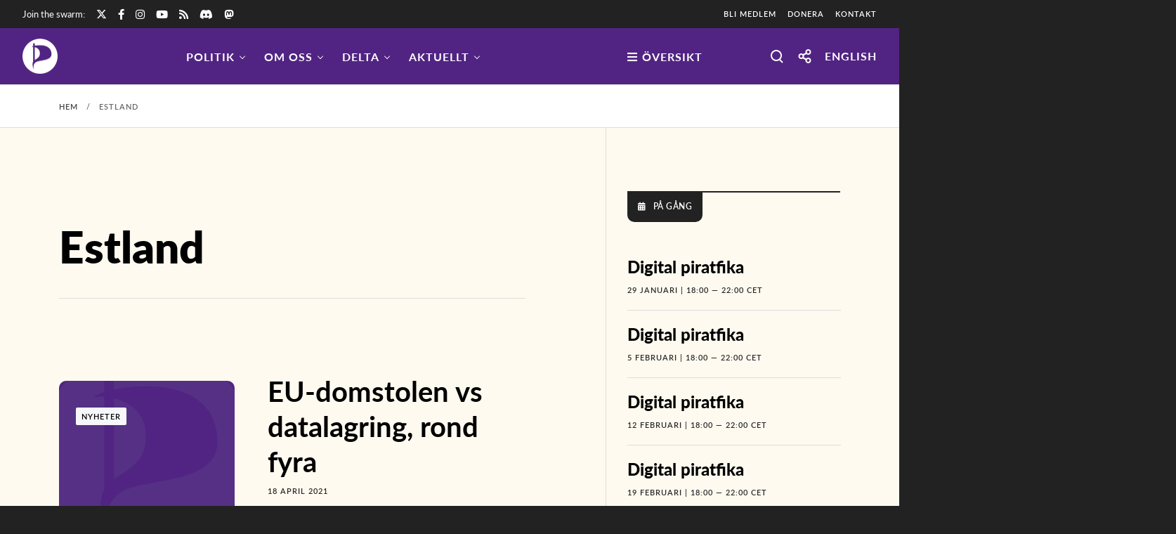

--- FILE ---
content_type: text/html; charset=UTF-8
request_url: https://piratpartiet.se/tagg/estland/
body_size: 56697
content:
<!doctype html>

<html class="no-js" lang="sv-SE" prefix="og: http://ogp.me/ns#">

	<head>
		<meta charset="UTF-8">
		<title>estland &#8211; Piratpartiet</title>
<meta name='robots' content='max-image-preview:large, max-snippet:-1, max-video-preview:-1' />
<link rel="canonical" href="https://piratpartiet.se/tagg/estland/">
<meta property="og:title" content="estland &#8211; Piratpartiet">
<meta property="og:type" content="website">
<meta property="og:image" content="https://piratpartiet.se/wp-content/uploads/2022/08/social-thumb-pp.jpg">
<meta property="og:image:width" content="1200">
<meta property="og:image:height" content="630">
<meta property="og:image:alt" content="social-thumb-pp">
<meta property="og:url" content="https://piratpartiet.se/tagg/estland/">
<meta property="og:locale" content="sv_SE">
<meta property="og:site_name" content="Piratpartiet">
<meta name="twitter:card" content="summary_large_image">
<meta name="twitter:image" content="https://piratpartiet.se/wp-content/uploads/2022/09/social-thumb-pp_twitter.jpg">
<meta name="twitter:site" content="https://twitter.com/piratpartiet">
<link rel='dns-prefetch' href='//js-eu1.hs-scripts.com' />
<link rel="alternate" type="text/calendar" title="Piratpartiet &raquo; iCal Feed" href="https://piratpartiet.se/aktiviteter/?ical=1" />
<meta name="viewport" content="width=device-width, initial-scale=1, maximum-scale=1, user-scalable=no">
<meta name="application-name" content="Piratpartiet">
<style id='wp-img-auto-sizes-contain-inline-css'>
img:is([sizes=auto i],[sizes^="auto," i]){contain-intrinsic-size:3000px 1500px}
/*# sourceURL=wp-img-auto-sizes-contain-inline-css */
</style>
<link rel='stylesheet' id='wpra-lightbox-css' href='https://piratpartiet.se/wp-content/plugins/wp-rss-aggregator/core/css/jquery-colorbox.css?ver=1.4.33' media='all' />
<style id='wp-emoji-styles-inline-css'>

	img.wp-smiley, img.emoji {
		display: inline !important;
		border: none !important;
		box-shadow: none !important;
		height: 1em !important;
		width: 1em !important;
		margin: 0 0.07em !important;
		vertical-align: -0.1em !important;
		background: none !important;
		padding: 0 !important;
	}
/*# sourceURL=wp-emoji-styles-inline-css */
</style>
<link rel='stylesheet' id='wp-block-library-css' href='https://piratpartiet.se/wp-includes/css/dist/block-library/style.min.css?ver=856b83a271f85757562fabe353511a15' media='all' />
<style id='global-styles-inline-css'>
:root{--wp--preset--aspect-ratio--square: 1;--wp--preset--aspect-ratio--4-3: 4/3;--wp--preset--aspect-ratio--3-4: 3/4;--wp--preset--aspect-ratio--3-2: 3/2;--wp--preset--aspect-ratio--2-3: 2/3;--wp--preset--aspect-ratio--16-9: 16/9;--wp--preset--aspect-ratio--9-16: 9/16;--wp--preset--color--black: #000000;--wp--preset--color--cyan-bluish-gray: #abb8c3;--wp--preset--color--white: #ffffff;--wp--preset--color--pale-pink: #f78da7;--wp--preset--color--vivid-red: #cf2e2e;--wp--preset--color--luminous-vivid-orange: #ff6900;--wp--preset--color--luminous-vivid-amber: #fcb900;--wp--preset--color--light-green-cyan: #7bdcb5;--wp--preset--color--vivid-green-cyan: #00d084;--wp--preset--color--pale-cyan-blue: #8ed1fc;--wp--preset--color--vivid-cyan-blue: #0693e3;--wp--preset--color--vivid-purple: #9b51e0;--wp--preset--color--primary-1: #512483;--wp--preset--color--primary-2: #f28903;--wp--preset--color--primary-3: #fefaf0;--wp--preset--color--primary-4: #deded5;--wp--preset--color--primary-5: #222222;--wp--preset--color--primary-6: #d82e8a;--wp--preset--color--green: #6ECA09;--wp--preset--color--red: #D0021B;--wp--preset--color--orange: #FAB901;--wp--preset--color--aqua: #28d2dc;--wp--preset--color--blue: #71CCF6;--wp--preset--color--purple: #7639e2;--wp--preset--color--grey: #ECEFF4;--wp--preset--color--dark-grey: #1D2024;--wp--preset--color--light-grey: #F6F7FA;--wp--preset--gradient--vivid-cyan-blue-to-vivid-purple: linear-gradient(135deg,rgb(6,147,227) 0%,rgb(155,81,224) 100%);--wp--preset--gradient--light-green-cyan-to-vivid-green-cyan: linear-gradient(135deg,rgb(122,220,180) 0%,rgb(0,208,130) 100%);--wp--preset--gradient--luminous-vivid-amber-to-luminous-vivid-orange: linear-gradient(135deg,rgb(252,185,0) 0%,rgb(255,105,0) 100%);--wp--preset--gradient--luminous-vivid-orange-to-vivid-red: linear-gradient(135deg,rgb(255,105,0) 0%,rgb(207,46,46) 100%);--wp--preset--gradient--very-light-gray-to-cyan-bluish-gray: linear-gradient(135deg,rgb(238,238,238) 0%,rgb(169,184,195) 100%);--wp--preset--gradient--cool-to-warm-spectrum: linear-gradient(135deg,rgb(74,234,220) 0%,rgb(151,120,209) 20%,rgb(207,42,186) 40%,rgb(238,44,130) 60%,rgb(251,105,98) 80%,rgb(254,248,76) 100%);--wp--preset--gradient--blush-light-purple: linear-gradient(135deg,rgb(255,206,236) 0%,rgb(152,150,240) 100%);--wp--preset--gradient--blush-bordeaux: linear-gradient(135deg,rgb(254,205,165) 0%,rgb(254,45,45) 50%,rgb(107,0,62) 100%);--wp--preset--gradient--luminous-dusk: linear-gradient(135deg,rgb(255,203,112) 0%,rgb(199,81,192) 50%,rgb(65,88,208) 100%);--wp--preset--gradient--pale-ocean: linear-gradient(135deg,rgb(255,245,203) 0%,rgb(182,227,212) 50%,rgb(51,167,181) 100%);--wp--preset--gradient--electric-grass: linear-gradient(135deg,rgb(202,248,128) 0%,rgb(113,206,126) 100%);--wp--preset--gradient--midnight: linear-gradient(135deg,rgb(2,3,129) 0%,rgb(40,116,252) 100%);--wp--preset--font-size--small: 13px;--wp--preset--font-size--medium: 20px;--wp--preset--font-size--large: 36px;--wp--preset--font-size--x-large: 42px;--wp--preset--spacing--20: 0.44rem;--wp--preset--spacing--30: 0.67rem;--wp--preset--spacing--40: 1rem;--wp--preset--spacing--50: 1.5rem;--wp--preset--spacing--60: 2.25rem;--wp--preset--spacing--70: 3.38rem;--wp--preset--spacing--80: 5.06rem;--wp--preset--shadow--natural: 6px 6px 9px rgba(0, 0, 0, 0.2);--wp--preset--shadow--deep: 12px 12px 50px rgba(0, 0, 0, 0.4);--wp--preset--shadow--sharp: 6px 6px 0px rgba(0, 0, 0, 0.2);--wp--preset--shadow--outlined: 6px 6px 0px -3px rgb(255, 255, 255), 6px 6px rgb(0, 0, 0);--wp--preset--shadow--crisp: 6px 6px 0px rgb(0, 0, 0);}:where(.is-layout-flex){gap: 0.5em;}:where(.is-layout-grid){gap: 0.5em;}body .is-layout-flex{display: flex;}.is-layout-flex{flex-wrap: wrap;align-items: center;}.is-layout-flex > :is(*, div){margin: 0;}body .is-layout-grid{display: grid;}.is-layout-grid > :is(*, div){margin: 0;}:where(.wp-block-columns.is-layout-flex){gap: 2em;}:where(.wp-block-columns.is-layout-grid){gap: 2em;}:where(.wp-block-post-template.is-layout-flex){gap: 1.25em;}:where(.wp-block-post-template.is-layout-grid){gap: 1.25em;}.has-black-color{color: var(--wp--preset--color--black) !important;}.has-cyan-bluish-gray-color{color: var(--wp--preset--color--cyan-bluish-gray) !important;}.has-white-color{color: var(--wp--preset--color--white) !important;}.has-pale-pink-color{color: var(--wp--preset--color--pale-pink) !important;}.has-vivid-red-color{color: var(--wp--preset--color--vivid-red) !important;}.has-luminous-vivid-orange-color{color: var(--wp--preset--color--luminous-vivid-orange) !important;}.has-luminous-vivid-amber-color{color: var(--wp--preset--color--luminous-vivid-amber) !important;}.has-light-green-cyan-color{color: var(--wp--preset--color--light-green-cyan) !important;}.has-vivid-green-cyan-color{color: var(--wp--preset--color--vivid-green-cyan) !important;}.has-pale-cyan-blue-color{color: var(--wp--preset--color--pale-cyan-blue) !important;}.has-vivid-cyan-blue-color{color: var(--wp--preset--color--vivid-cyan-blue) !important;}.has-vivid-purple-color{color: var(--wp--preset--color--vivid-purple) !important;}.has-black-background-color{background-color: var(--wp--preset--color--black) !important;}.has-cyan-bluish-gray-background-color{background-color: var(--wp--preset--color--cyan-bluish-gray) !important;}.has-white-background-color{background-color: var(--wp--preset--color--white) !important;}.has-pale-pink-background-color{background-color: var(--wp--preset--color--pale-pink) !important;}.has-vivid-red-background-color{background-color: var(--wp--preset--color--vivid-red) !important;}.has-luminous-vivid-orange-background-color{background-color: var(--wp--preset--color--luminous-vivid-orange) !important;}.has-luminous-vivid-amber-background-color{background-color: var(--wp--preset--color--luminous-vivid-amber) !important;}.has-light-green-cyan-background-color{background-color: var(--wp--preset--color--light-green-cyan) !important;}.has-vivid-green-cyan-background-color{background-color: var(--wp--preset--color--vivid-green-cyan) !important;}.has-pale-cyan-blue-background-color{background-color: var(--wp--preset--color--pale-cyan-blue) !important;}.has-vivid-cyan-blue-background-color{background-color: var(--wp--preset--color--vivid-cyan-blue) !important;}.has-vivid-purple-background-color{background-color: var(--wp--preset--color--vivid-purple) !important;}.has-black-border-color{border-color: var(--wp--preset--color--black) !important;}.has-cyan-bluish-gray-border-color{border-color: var(--wp--preset--color--cyan-bluish-gray) !important;}.has-white-border-color{border-color: var(--wp--preset--color--white) !important;}.has-pale-pink-border-color{border-color: var(--wp--preset--color--pale-pink) !important;}.has-vivid-red-border-color{border-color: var(--wp--preset--color--vivid-red) !important;}.has-luminous-vivid-orange-border-color{border-color: var(--wp--preset--color--luminous-vivid-orange) !important;}.has-luminous-vivid-amber-border-color{border-color: var(--wp--preset--color--luminous-vivid-amber) !important;}.has-light-green-cyan-border-color{border-color: var(--wp--preset--color--light-green-cyan) !important;}.has-vivid-green-cyan-border-color{border-color: var(--wp--preset--color--vivid-green-cyan) !important;}.has-pale-cyan-blue-border-color{border-color: var(--wp--preset--color--pale-cyan-blue) !important;}.has-vivid-cyan-blue-border-color{border-color: var(--wp--preset--color--vivid-cyan-blue) !important;}.has-vivid-purple-border-color{border-color: var(--wp--preset--color--vivid-purple) !important;}.has-vivid-cyan-blue-to-vivid-purple-gradient-background{background: var(--wp--preset--gradient--vivid-cyan-blue-to-vivid-purple) !important;}.has-light-green-cyan-to-vivid-green-cyan-gradient-background{background: var(--wp--preset--gradient--light-green-cyan-to-vivid-green-cyan) !important;}.has-luminous-vivid-amber-to-luminous-vivid-orange-gradient-background{background: var(--wp--preset--gradient--luminous-vivid-amber-to-luminous-vivid-orange) !important;}.has-luminous-vivid-orange-to-vivid-red-gradient-background{background: var(--wp--preset--gradient--luminous-vivid-orange-to-vivid-red) !important;}.has-very-light-gray-to-cyan-bluish-gray-gradient-background{background: var(--wp--preset--gradient--very-light-gray-to-cyan-bluish-gray) !important;}.has-cool-to-warm-spectrum-gradient-background{background: var(--wp--preset--gradient--cool-to-warm-spectrum) !important;}.has-blush-light-purple-gradient-background{background: var(--wp--preset--gradient--blush-light-purple) !important;}.has-blush-bordeaux-gradient-background{background: var(--wp--preset--gradient--blush-bordeaux) !important;}.has-luminous-dusk-gradient-background{background: var(--wp--preset--gradient--luminous-dusk) !important;}.has-pale-ocean-gradient-background{background: var(--wp--preset--gradient--pale-ocean) !important;}.has-electric-grass-gradient-background{background: var(--wp--preset--gradient--electric-grass) !important;}.has-midnight-gradient-background{background: var(--wp--preset--gradient--midnight) !important;}.has-small-font-size{font-size: var(--wp--preset--font-size--small) !important;}.has-medium-font-size{font-size: var(--wp--preset--font-size--medium) !important;}.has-large-font-size{font-size: var(--wp--preset--font-size--large) !important;}.has-x-large-font-size{font-size: var(--wp--preset--font-size--x-large) !important;}
/*# sourceURL=global-styles-inline-css */
</style>

<style id='classic-theme-styles-inline-css'>
/*! This file is auto-generated */
.wp-block-button__link{color:#fff;background-color:#32373c;border-radius:9999px;box-shadow:none;text-decoration:none;padding:calc(.667em + 2px) calc(1.333em + 2px);font-size:1.125em}.wp-block-file__button{background:#32373c;color:#fff;text-decoration:none}
/*# sourceURL=/wp-includes/css/classic-themes.min.css */
</style>
<link rel='stylesheet' id='awsm-ead-public-css' href='https://piratpartiet.se/wp-content/plugins/embed-any-document/css/embed-public.min.css?ver=2.7.12' media='all' />
<link rel='stylesheet' id='contact-form-7-css' href='https://piratpartiet.se/wp-content/plugins/contact-form-7/includes/css/styles.css?ver=6.1.4' media='all' />
<link rel='stylesheet' id='impeka-ext-css-custom-fonts-css' href='//piratpartiet.se/wp-content/uploads/grve-css/grve-custom-fonts.css?ver=1644240493' media='all' />
<link rel='stylesheet' id='super-rss-reader-css' href='https://piratpartiet.se/wp-content/plugins/super-rss-reader/public/css/style.min.css?ver=5.4' media='all' />
<link rel='stylesheet' id='bodhi-svgs-attachment-css' href='https://piratpartiet.se/wp-content/plugins/svg-support/css/svgs-attachment.css' media='all' />
<link rel='stylesheet' id='fontawesome-css-6-css' href='https://piratpartiet.se/wp-content/plugins/wp-font-awesome/font-awesome/css/fontawesome-all.min.css?ver=1.8.0' media='all' />
<link rel='stylesheet' id='fontawesome-css-4-css' href='https://piratpartiet.se/wp-content/plugins/wp-font-awesome/font-awesome/css/v4-shims.min.css?ver=1.8.0' media='all' />
<link rel='stylesheet' id='font-awesome-css' href='https://piratpartiet.se/wp-content/themes/impeka/css/font-awesome.min.css?ver=6.4.2' media='all' />
<link rel='stylesheet' id='font-awesome-v4-shims-css' href='https://piratpartiet.se/wp-content/themes/impeka/css/font-awesome-v4-shims.min.css?ver=6.4.2' media='all' />
<link rel='stylesheet' id='impeka-theme-style-css' href='https://piratpartiet.se/wp-content/themes/impeka/css/theme-style.css?ver=2.0.3' media='all' />
<style id='impeka-theme-style-inline-css'>
.grve-wpb-1611172797455 .grve-column-wrapper{ padding-right: 8% !important; padding-left: 8% !important;}.grve-wpb-1611172929373 .grve-column-wrapper{ padding-right: 12% !important; padding-left: 12% !important;}.grve-wpb-1613321842131 .grve-column-wrapper-inner{ padding-top: 55% !important; padding-right: 30px !important; padding-bottom: 30px !important; padding-left: 30px !important;}.grve-wpb-1613321882432 .grve-column-wrapper-inner{ padding-top: 55% !important; padding-right: 30px !important; padding-bottom: 30px !important; padding-left: 30px !important;}.grve-wpb-1613321770407 .grve-column-wrapper-inner{ padding-top: 55% !important; padding-right: 30px !important; padding-bottom: 30px !important; padding-left: 30px !important;}.grve-wpb-1613321644508 .grve-column-wrapper-inner{ padding-top: 55% !important; padding-right: 30px !important; padding-bottom: 30px !important; padding-left: 30px !important;} #grve-theme-content { background-color:#fefaf0; } @media only screen and (max-width: 767px) { .grve-navigation-bar.grve-layout-2 { background-color:#fefaf0; } } a, .grve-link-default a, .grve-menu-element .grve-arrow, .grve-link-default .grve-menu-element .grve-arrow { color: #512483; } a:hover, .grve-menu-element .grve-arrow:hover { color: #f28903; } #grve-theme-wrapper .grve-link-hover-default a:hover { color: #f28903; } body, .grve-text-content, .grve-text-content a, #grve-content form, #grve-content form p, #grve-content form div, #grve-content form span:not(.grve-heading-color), .mfp-content form div table, .grve-content-slider { color: #272727; } #grve-content .widget .grve-widget-title { color: #000000; } .widget { color: #272727; } .widget a:not(.grve-outline):not(.grve-btn) { color: #272727; } h1,h2,h3,h4,h5,h6, .grve-heading-color, .grve-heading-hover-color:hover, p.grve-dropcap:first-letter, .grve-content-slider .grve-title { color: #000000; } .grve-svg-heading-color { fill: #000000; } #grve-main-content .grve-main-content-wrapper, #grve-sidebar {padding-top: 90px;padding-bottom: 90px;}@media only screen and (max-width: 1200px) {#grve-main-content .grve-main-content-wrapper, #grve-sidebar {padding-top: 72px;padding-bottom: 72px;}}@media only screen and (max-width: 768px) {#grve-main-content .grve-main-content-wrapper, #grve-sidebar {padding-top: 54px;padding-bottom: 54px;}} .compose-mode .vc_element .grve-row { margin-top: 30px; } .compose-mode .vc_element.vc_vc_column { display: flex; flex-direction: row; flex-wrap: wrap; } .compose-mode .vc_vc_column .wpb_column { width: 100% !important; margin-bottom: 30px; border: 1px dashed rgba(125, 125, 125, 0.4); } .compose-mode .vc_controls > .vc_controls-out-tl { left: 15px; } .compose-mode .vc_controls > .vc_controls-bc { bottom: 15px; } .compose-mode .vc_welcome .vc_buttons { margin-top: 60px; } .compose-mode .vc_controls > div { z-index: 9; } .compose-mode .grve-image img, .compose-mode .grve-bg-image { opacity: 1; } .compose-mode #grve-theme-wrapper .grve-section.grve-fullwidth-background, .compose-mode #grve-theme-wrapper .grve-section.grve-fullwidth-element { visibility: visible; } .compose-mode .grve-animated-item { opacity: 1; visibility: visible; } .compose-mode .grve-isotope-item-inner { opacity: 1 !important; transform: none !important; } .compose-mode #grve-theme-wrapper .grve-isotope .grve-isotope-container { visibility: visible; } .compose-mode .grve-clipping-animation, .compose-mode .grve-clipping-animation .grve-clipping-content, .compose-mode .grve-appear-animation { visibility: visible; opacity: 1; } .elementor-editor-active .grve-animated-item { opacity: 1; visibility: visible; } .elementor-editor-active .grve-bg-image { opacity: 1; } .elementor-editor-active .grve-isotope-item-inner { opacity: 1 !important; transform: none !important; } .elementor-editor-active .grve-isotope .grve-isotope-container { visibility: visible; } .elementor-editor-active .grve-clipping-animation, .elementor-editor-active .grve-clipping-animation .grve-clipping-content, .elementor-editor-active .grve-appear-animation { visibility: visible; opacity: 1; } .elementor-editor-active #grve-header { z-index: 10; pointer-events: none; } .elementor-editor-active #grve-theme-content, .elementor-editor-active #grve-content, .elementor-editor-active .grve-single-wrapper { z-index: auto; } .elementor-editor-active .elementor-edit-area .elementor-section:hover:first-child { z-index: 100; } .elementor-editor-active #grve-frames { display: none; } .elementor-editor-active.grve-framed { margin: 0; } .grve-title-section {background-color:#fefaf0;}
 body, .grve-body-text, .grve-header-text-element .grve-item { font-size: 20px; font-family: Lato-Regular; font-weight: 400; line-height: 28px; letter-spacing: 0px; } #grve-header .grve-logo.grve-logo-text a, #grve-offcanvas-area .grve-offcanvas-logo.grve-logo-text a { font-family: Lato-Light; font-weight: normal; font-style: normal; font-size: 36px; text-transform: none; letter-spacing: 0px; } #grve-header .grve-logo.grve-logo-text a .grve-logo-tagline, #grve-offcanvas-area .grve-offcanvas-logo.grve-logo-text a .grve-logo-tagline { font-family: Jost; font-weight: 400; font-style: normal; font-size: 11px; text-transform: none; letter-spacing: 0px; } .grve-menu-text, .grve-header-menu li .grve-link-wrapper:not(.grve-menu-element-link-wrapper), .grve-header-menu li.grve-first-level:not(.grve-menu-element-first-level) > .grve-link-wrapper:not(.grve-menu-element-link-wrapper) > a, #grve-main-header .grve-header-button, #grve-main-header .megamenu .sub-menu > li.menu-item-has-children > .grve-link-wrapper:not(.grve-menu-element-link-wrapper) > a, #grve-main-header .grve-language.grve-list, #grve-main-header .grve-language.grve-dropdown, #grve-offcanvas-area.grve-layout-2 #grve-second-menu li.grve-first-level:not(.grve-menu-element-first-level) > .grve-link-wrapper:not(.grve-menu-element-link-wrapper) > a, .grve-burger-label { font-family: Lato-Bold; font-weight: 600; font-style: normal; font-size: 16px; text-transform: uppercase; letter-spacing: 1px; } .grve-menu-text ul.sub-menu, .grve-header-menu ul.sub-menu a, #grve-offcanvas-area.grve-layout-2 #grve-second-menu ul.sub-menu a { font-family: Lato-Regular; font-weight: 800; font-style: normal; font-size: 12px; text-transform: uppercase; letter-spacing: 1px; } #grve-main-header .megamenu .sub-menu > li.menu-item-has-children > .grve-link-wrapper:not(.grve-menu-element-link-wrapper) > a { font-family: Lato-Regular; font-weight: normal; font-style: normal; font-size: 12px; text-transform: uppercase; letter-spacing: 0.5px; } #grve-main-header .grve-menu-description { font-family: Lato-Regular; font-weight: 400; font-style: normal; font-size: 11px; text-transform: none; letter-spacing: 0px; } .grve-responsive-menu-text, #grve-responsive-main-menu .grve-menu .grve-first-level:not(.grve-menu-element-first-level) > .grve-link-wrapper:not(.grve-menu-element-link-wrapper) a { font-family: Lato-Bold; font-weight: normal; font-style: normal; font-size: 36px; text-transform: none; letter-spacing: 0px; } .grve-responsive-menu-text .sub-menu, #grve-responsive-main-menu .grve-menu .sub-menu .grve-link-wrapper:not(.grve-menu-element-link-wrapper) a { font-family: Lato-Regular; font-weight: normal; font-style: normal; font-size: 24px; text-transform: none; letter-spacing: 0px; } #grve-responsive-main-menu .grve-menu-description { font-family: Lato-Regular; font-weight: 300; font-style: normal; font-size: 11px; text-transform: none; letter-spacing: 0px; } .grve-offcanvas-menu-text .sub-menu, #grve-offcanvas-area ul.sub-menu a { font-family: Lato-Regular; font-weight: normal; font-style: normal; font-size: 24px; text-transform: none; letter-spacing: 0px; } .grve-offcanvas-menu-text, #grve-offcanvas-area .grve-vertical-menu:not(.grve-menu-element) > .grve-menu > li > .grve-link-wrapper:not(.grve-menu-element-link-wrapper), #grve-offcanvas-area .grve-vertical-menu:not(.grve-menu-element) > .grve-menu > li > .grve-link-wrapper:not(.grve-menu-element-link-wrapper) a { font-family: Lato-Regular; font-weight: normal; font-style: normal; font-size: 36px; text-transform: none; letter-spacing: 0px; } #grve-offcanvas-area .grve-menu-description { font-family: Lato-Regular; font-weight: 300; font-style: normal; font-size: 11px; text-transform: none; letter-spacing: 0px; } #grve-intro .grve-first-title-text { font-family: Lato-Black; font-weight: normal; font-style: normal; text-transform: none; font-size: 72px; line-height: 80px; letter-spacing: 0px; } #grve-intro .grve-second-title-text { font-family: Lato-Semibold; font-weight: 400; font-style: normal; text-transform: none; font-size: 42px; line-height: 54px; letter-spacing: 0px; } h1, .grve-h1, #grve-sliding-area .grve-search input[type='text'], .grve-dropcap span, p.grve-dropcap:first-letter { font-family: Lato-Black; font-weight: normal; font-style: normal; text-transform: none; font-size: 62px; line-height: 66px; letter-spacing: 0px; } h2, .grve-h2 { font-family: Lato-Heavy; font-weight: normal; font-style: normal; text-transform: none; font-size: 52px; line-height: 58px; letter-spacing: 0px; } h3, .grve-h3 { font-family: Lato-Bold; font-weight: normal; font-style: normal; text-transform: none; font-size: 40px; line-height: 50px; letter-spacing: 0px; } h4, .grve-h4 { font-family: Lato-Black; font-weight: normal; font-style: normal; text-transform: uppercase; font-size: 30px; line-height: 36px; letter-spacing: 0.5px; } h5, .grve-h5, h3#reply-title { font-family: Lato-Heavy; font-weight: normal; font-style: normal; text-transform: none; font-size: 24px; line-height: 28px; letter-spacing: 0px; } h6, .grve-h6, .vc_tta.vc_general .vc_tta-panel-title, #grve-main-content .vc_tta.vc_general .vc_tta-tab > a { font-family: Lato-Semibold; font-weight: normal; font-style: normal; text-transform: uppercase; font-size: 12px; line-height: 20px; letter-spacing: 0.5px; } .grve-page-title, #grve-blog-title .grve-title, #grve-search-page-title .grve-title, #grve-portfolio-tax-title .grve-title { font-family: Lato-Black; font-weight: normal; font-style: normal; font-size: 62px; text-transform: none; line-height: 66px; letter-spacing: 0px; } .grve-page-description, #grve-blog-title .grve-description, #grve-blog-title .grve-description p, #grve-search-page-title .grve-description, #grve-portfolio-tax-title .grve-description { font-family: Lato-Regular; font-weight: 400; font-style: normal; font-size: 28px; text-transform: none; line-height: 36px; letter-spacing: 0px; } #grve-post-title .grve-title-categories { font-family: Lato-Light; font-weight: normal; font-style: normal; font-size: 16px; text-transform: capitalize; line-height: 22px; letter-spacing: 0px; } #grve-post-title .grve-post-meta { font-family: Lato-Light; font-weight: normal; font-style: normal; font-size: 16px; text-transform: capitalize; line-height: 24px; letter-spacing: 0px; } .grve-single-simple-title { font-family: Lato-Black; font-weight: normal; font-style: normal; font-size: 52px; text-transform: none; line-height: 66px; letter-spacing: 0px; } #grve-post-title .grve-title { font-family: Lato-Semibold; font-weight: normal; font-style: normal; font-size: 84px; text-transform: none; line-height: 96px; letter-spacing: 0px; } #grve-post-title .grve-description { font-family: Lato-Regular; font-weight: 400; font-style: normal; font-size: 24px; text-transform: none; line-height: 48px; letter-spacing: 0px; } #grve-portfolio-title .grve-title-categories { font-family: Lato-Light; font-weight: normal; font-style: normal; font-size: 24px; text-transform: capitalize; line-height: 32px; letter-spacing: 0px; } #grve-portfolio-title .grve-title { font-family: Lato-Black; font-weight: normal; font-style: normal; font-size: 62px; text-transform: none; line-height: 66px; letter-spacing: 0px; } #grve-portfolio-title .grve-description { font-family: Lato-Semibold; font-weight: 400; font-style: normal; font-size: 24px; text-transform: none; line-height: 40px; letter-spacing: 0px; } #grve-forum-title .grve-title { font-family: Lato-Black; font-weight: normal; font-style: normal; font-size: 84px; text-transform: none; line-height: 96px; letter-spacing: 0px; } #grve-product-area .product_title { font-family: Lato-Black; font-weight: normal; font-style: normal; font-size: 32px; text-transform: none; line-height: 40px; letter-spacing: 0px; } .woocommerce .summary .woocommerce-product-details__short-description p { font-family: Lato-Semibold; font-weight: 400; font-style: normal; font-size: 16px; text-transform: none; line-height: 30px; letter-spacing: 0px; } #grve-product-title .grve-title, #grve-product-tax-title .grve-title, .woocommerce-page #grve-page-title .grve-title { font-family: Lato-Black; font-weight: normal; font-style: normal; font-size: 72px; text-transform: none; line-height: 84px; letter-spacing: 0px; } #grve-product-title .grve-description, #grve-product-tax-title .grve-description, #grve-product-tax-title .grve-description p, .woocommerce-page #grve-page-title .grve-description { font-family: Lato-Regular; font-weight: 400; font-style: normal; font-size: 24px; text-transform: none; line-height: 40px; letter-spacing: 0px; } #grve-event-title .grve-title, #grve-event-tax-title .grve-title { font-family: Lato-Black; font-weight: normal; font-style: normal; font-size: 52px; text-transform: none; line-height: 66px; letter-spacing: 0px; } #grve-event-title .grve-description, #grve-event-tax-title .grve-description, #grve-event-tax-title .grve-description p { font-family: Lato-Semibold; font-weight: 400; font-style: normal; font-size: 24px; text-transform: none; line-height: 40px; letter-spacing: 0px; } .grve-feature-subheading { font-family: Lato-Semibold; font-weight: normal; font-style: normal; font-size: 12px; text-transform: uppercase; line-height: 16px; letter-spacing: 1px; } .grve-feature-title { font-family: Lato-Bold; font-weight: normal; font-style: normal; font-size: 84px; text-transform: none; line-height: 96px; letter-spacing: 0px; } .grve-feature-text { font-family: Lato-Regular; font-weight: 400; font-style: normal; font-size: 24px; text-transform: none; line-height: 40px; letter-spacing: 0px; } .grve-quote-text, blockquote p, blockquote { font-family: Lato-Regular; font-weight: 400; font-style: italic; font-size: 24px; text-transform: none; line-height: 32px; letter-spacing: 0px; } .grve-leader-text, #grve-theme-wrapper .grve-leader-text, .grve-leader-text p, p.grve-leader-text { font-family: Lato-Regular; font-weight: 400; font-style: normal; font-size: 28px; text-transform: none; line-height: 36px; letter-spacing: 0px; } .grve-subtitle, .grve-subtitle p, .grve-subtitle-text { font-family: Lato-Semibold; font-weight: normal; font-style: normal; font-size: 16px; text-transform: uppercase; line-height: 24px; letter-spacing: 1px; } .grve-small-text, span.wpcf7-not-valid-tip, div.wpcf7-mail-sent-ok, div.wpcf7-validation-errors, #grve-top-bar .grve-language.grve-list, #grve-top-bar .grve-language.grve-dropdown { font-family: Lato-Semibold; font-weight: 400; font-style: normal; font-size: 11px; text-transform: uppercase; line-height: 1.4em; letter-spacing: 1px; } .grve-link-text, #cancel-comment-reply-link, .grve-anchor-menu .grve-anchor-wrapper .grve-container > ul > li > a, .grve-anchor-menu .grve-anchor-wrapper .grve-container ul.sub-menu li a { font-family: Lato-Bold; font-weight: normal; font-style: normal; font-size: 12px; text-transform: uppercase; line-height: 1.4em; letter-spacing: 1px; } .widget .tagcloud a { font-family: Lato-Bold !important; font-weight: normal !important; font-style: normal !important; text-transform: uppercase !important; line-height: 1.4em !important; letter-spacing: 1px !important; } .grve-btn-text, .grve-btn, .grve-btn-video, #grve-sliding-area input[type="submit"]:not(.grve-custom-btn),#grve-theme-wrapper .wpcf7 input[type="submit"]:not(.grve-custom-btn),#grve-theme-wrapper .grve-btn-theme-style button:not(.grve-custom-btn),#grve-theme-wrapper .grve-btn-theme-style input[type="button"]:not(.grve-custom-btn),#grve-theme-wrapper .grve-btn-theme-style input[type="submit"]:not(.grve-custom-btn),#grve-theme-wrapper .grve-btn-theme-style input[type="reset"]:not(.grve-custom-btn),#grve-comment-submit-button,#grve-theme-wrapper .woocommerce .checkout-button,#grve-theme-wrapper .woocommerce .woocommerce-cart-form button[name="update_cart"],#grve-theme-wrapper .woocommerce .woocommerce-checkout-payment button,#grve-woo-review-submit,.grve-portfolio-details-btn.grve-btn:not(.grve-custom-btn),.post-password-form input[type="submit"],.gform_wrapper input[type="button"],.gform_wrapper input[type="submit"],.gform_wrapper input[type="reset"],#tribe-bar-form .tribe-bar-submit input[type=submit],.bbp-submit-wrapper button,#bbpress-forums #bbp_search_submit,#grve-my-account-wrapper .woocommerce-button,.woocommerce-account .woocommerce-MyAccount-content button[type="submit"],.wp-block-search .wp-block-search__button { font-family: Lato-Bold; font-weight: normal; font-style: normal; font-size: 12px; text-transform: uppercase; line-height: 1.4em; letter-spacing: 2px; } .grve-button-text.grve-btn-extrasmall, .grve-btn.grve-btn-extrasmall, .grve-btn-text.grve-btn-extrasmall, .grve-btn-video.grve-btn-extrasmall, #grve-theme-wrapper .grve-contact-form.grve-form-btn-extrasmall input[type='submit']:not(.grve-custom-btn) { font-size: 8px !important; } .grve-button-text.grve-btn-small, .grve-btn.grve-btn-small, .grve-btn-text.grve-btn-small, .grve-btn-video.grve-btn-small, #grve-theme-wrapper .grve-contact-form.grve-form-btn-small input[type='submit']:not(.grve-custom-btn) { font-size: 10px !important; } .grve-button-text.grve-btn-large, .grve-btn.grve-btn-large, .grve-btn-text.grve-btn-large, .grve-btn-video.grve-btn-large, #grve-theme-wrapper .grve-contact-form.grve-form-btn-large input[type='submit']:not(.grve-custom-btn) { font-size: 14px !important; } .grve-button-text.grve-btn-extralarge, .grve-btn.grve-btn-extralarge, .grve-btn-text.grve-btn-extralarge, .grve-btn-video.grve-btn-extralarge, #grve-theme-wrapper .grve-contact-form.grve-form-btn-extralarge input[type='submit']:not(.grve-custom-btn) { font-size: 16px !important; } .grve-widget-title { font-family: Lato-Black; font-weight: normal; font-style: normal; font-size: 24px; text-transform: none; line-height: 32px; letter-spacing: 0px; } .widget, .widgets, .widget p { font-family: Lato-Regular; font-weight: 400; font-style: normal; font-size: 20px; text-transform: none; line-height: 28px; letter-spacing: 0px; } .grve-pagination-text { font-family: Lato-Semibold; font-weight: normal; font-style: normal; font-size: 16px; text-transform: none; line-height: 24px; letter-spacing: 0px; } .single-post #grve-single-content, .single-product #tab-description, #grve-about-author p, .single-tribe_events #grve-single-content { font-size: 20px; font-family: Lato-Regular; font-weight: 400; line-height: 36px; letter-spacing: 0px; } #grve-theme-wrapper .grve-custom-font-1 { font-family: Lato-Regular; font-weight: normal; font-style: normal; text-transform: none; letter-spacing: 0px; } #grve-theme-wrapper .grve-custom-font-2 { font-family: inherit; font-weight: normal; font-style: normal; text-transform: none; letter-spacing: 0px; } #grve-theme-wrapper .grve-custom-font-3 { font-family: inherit; font-weight: normal; font-style: normal; text-transform: none; letter-spacing: 0px; } #grve-theme-wrapper .grve-custom-font-4 { font-family: inherit; font-weight: normal; font-style: normal; text-transform: none; letter-spacing: 0px; } .grve-blog-leader .grve-post-list .grve-post-content p { max-height: 56px; } @media only screen and (min-width: 1201px) and (max-width: 1440px) { } @media only screen and (min-width: 960px) and (max-width: 1200px) { h1,.grve-h1,#grve-sliding-area .grve-search input[type="text"],.grve-dropcap span,p.grve-dropcap:first-letter { font-size: 56px; line-height: 1.06em; } .grve-h1.grve-heading-120:not(.grve-tablet-reset-increase-heading ) { font-size: 49px; } .grve-h1.grve-heading-140:not(.grve-tablet-reset-increase-heading ) { font-size: 49px; } .grve-h1.grve-heading-160:not(.grve-tablet-reset-increase-heading ) { font-size: 49px; } .grve-h1.grve-heading-180:not(.grve-tablet-reset-increase-heading ) { font-size: 49px; } .grve-h1.grve-heading-200:not(.grve-tablet-reset-increase-heading ) { font-size: 40px; } .grve-h1.grve-heading-250:not(.grve-tablet-reset-increase-heading ) { font-size: 33px; } .grve-h1.grve-heading-300:not(.grve-tablet-reset-increase-heading ) { font-size: 33px; } h2,.grve-h2 { font-size: 47px; line-height: 1.12em; } .grve-h2.grve-heading-120:not(.grve-tablet-reset-increase-heading ) { font-size: 41px; } .grve-h2.grve-heading-140:not(.grve-tablet-reset-increase-heading ) { font-size: 41px; } .grve-h2.grve-heading-160:not(.grve-tablet-reset-increase-heading ) { font-size: 41px; } .grve-h2.grve-heading-180:not(.grve-tablet-reset-increase-heading ) { font-size: 41px; } .grve-h2.grve-heading-200:not(.grve-tablet-reset-increase-heading ) { font-size: 33px; } .grve-h2.grve-heading-250:not(.grve-tablet-reset-increase-heading ) { font-size: 28px; } .grve-h2.grve-heading-300:not(.grve-tablet-reset-increase-heading ) { font-size: 28px; } h3,.grve-h3 { font-size: 36px; line-height: 1.25em; } .grve-h3.grve-heading-120:not(.grve-tablet-reset-increase-heading ) { font-size: 31px; } .grve-h3.grve-heading-140:not(.grve-tablet-reset-increase-heading ) { font-size: 31px; } .grve-h3.grve-heading-160:not(.grve-tablet-reset-increase-heading ) { font-size: 31px; } .grve-h3.grve-heading-180:not(.grve-tablet-reset-increase-heading ) { font-size: 31px; } .grve-h3.grve-heading-200:not(.grve-tablet-reset-increase-heading ) { font-size: 26px; } .grve-h3.grve-heading-250:not(.grve-tablet-reset-increase-heading ) { font-size: 21px; } .grve-h3.grve-heading-300:not(.grve-tablet-reset-increase-heading ) { font-size: 21px; } h4,.grve-h4 { font-size: 27px; line-height: 1.2em; } .grve-h4.grve-heading-120:not(.grve-tablet-reset-increase-heading ) { font-size: 23px; } .grve-h4.grve-heading-140:not(.grve-tablet-reset-increase-heading ) { font-size: 23px; } .grve-h4.grve-heading-160:not(.grve-tablet-reset-increase-heading ) { font-size: 23px; } .grve-h4.grve-heading-180:not(.grve-tablet-reset-increase-heading ) { font-size: 23px; } .grve-h4.grve-heading-200:not(.grve-tablet-reset-increase-heading ) { font-size: 19px; } .grve-h4.grve-heading-250:not(.grve-tablet-reset-increase-heading ) { font-size: 16px; } .grve-h4.grve-heading-300:not(.grve-tablet-reset-increase-heading ) { font-size: 16px; } h5,.grve-h5,h3#reply-title { font-size: 22px; line-height: 1.17em; } .grve-h5.grve-heading-120:not(.grve-tablet-reset-increase-heading ) { font-size: 19px; } .grve-h5.grve-heading-140:not(.grve-tablet-reset-increase-heading ) { font-size: 19px; } .grve-h5.grve-heading-160:not(.grve-tablet-reset-increase-heading ) { font-size: 19px; } .grve-h5.grve-heading-180:not(.grve-tablet-reset-increase-heading ) { font-size: 19px; } .grve-h5.grve-heading-200:not(.grve-tablet-reset-increase-heading ) { font-size: 15px; } .grve-h5.grve-heading-250:not(.grve-tablet-reset-increase-heading ) { font-size: 13px; } .grve-h5.grve-heading-300:not(.grve-tablet-reset-increase-heading ) { font-size: 13px; } .grve-h6.grve-heading-180:not(.grve-tablet-reset-increase-heading ) { font-size: 9px; } .grve-h6.grve-heading-200:not(.grve-tablet-reset-increase-heading ) { font-size: 8px; } .grve-h6.grve-heading-250:not(.grve-tablet-reset-increase-heading ) { font-size: 6px; } .grve-h6.grve-heading-300:not(.grve-tablet-reset-increase-heading ) { font-size: 6px; } #grve-offcanvas-area ul.sub-menu li a,#grve-offcanvas-area li .grve-link-wrapper:not(.grve-menu-element-link-wrapper),#grve-offcanvas-area li.grve-first-level:not(.grve-menu-element-first-level) > .grve-link-wrapper:not(.grve-menu-element-link-wrapper) > a { font-size: 29px; line-height: 1em; } #grve-page-title .grve-description,#grve-blog-title .grve-description,#grve-blog-title .grve-description p,#grve-search-page-title .grve-description,#grve-portfolio-tax-title .grve-description { font-size: 25px; line-height: 1.29em; } #grve-post-title .grve-title-categories { font-size: 14px; line-height: 1.38em; } #grve-post-title .grve-post-meta, #grve-post-title .grve-post-meta li { font-size: 14px; line-height: 1.5em; } #grve-post-title .grve-description { font-size: 22px; line-height: 2em; } #grve-portfolio-title .grve-title-categories { font-size: 22px; line-height: 1.33em; } #grve-entry-summary .grve-short-description p { font-size: 14px; line-height: 1.88em; } #grve-product-title .grve-description,#grve-product-tax-title .grve-description,#grve-product-tax-title .grve-description p,.woocommerce-page #grve-page-title .grve-description { font-size: 22px; line-height: 1.67em; } #grve-event-title .grve-description,#grve-event-tax-title .grve-description,#grve-event-tax-title .grve-description p { font-size: 22px; line-height: 1.67em; } .grve-quote-text,blockquote p,blockquote { font-size: 22px; line-height: 1.33em; } .grve-leader-text,#grve-theme-wrapper .grve-leader-text,.grve-leader-text p,p.grve-leader-text { font-size: 25px; line-height: 1.29em; } .grve-subtitle,.grve-subtitle-text { font-size: 14px; line-height: 1.5em; } .grve-main-menu .grve-wrapper > ul > li > a,.grve-main-menu .grve-wrapper > ul > li.megamenu > ul > li > a,.grve-toggle-hiddenarea .grve-label { font-size: 14px; line-height: 2em; } } @media only screen and (min-width: 768px) and (max-width: 959px) { h1,.grve-h1,#grve-sliding-area .grve-search input[type="text"],.grve-dropcap span,p.grve-dropcap:first-letter { font-size: 56px; line-height: 1.06em; } .grve-h1.grve-heading-120:not(.grve-tablet-sm-reset-increase-heading ) { font-size: 49px; } .grve-h1.grve-heading-140:not(.grve-tablet-sm-reset-increase-heading ) { font-size: 49px; } .grve-h1.grve-heading-160:not(.grve-tablet-sm-reset-increase-heading ) { font-size: 49px; } .grve-h1.grve-heading-180:not(.grve-tablet-sm-reset-increase-heading ) { font-size: 49px; } .grve-h1.grve-heading-200:not(.grve-tablet-sm-reset-increase-heading ) { font-size: 40px; } .grve-h1.grve-heading-250:not(.grve-tablet-sm-reset-increase-heading ) { font-size: 33px; } .grve-h1.grve-heading-300:not(.grve-tablet-sm-reset-increase-heading ) { font-size: 33px; } h2,.grve-h2 { font-size: 47px; line-height: 1.12em; } .grve-h2.grve-heading-120:not(.grve-tablet-sm-reset-increase-heading ) { font-size: 41px; } .grve-h2.grve-heading-140:not(.grve-tablet-sm-reset-increase-heading ) { font-size: 41px; } .grve-h2.grve-heading-160:not(.grve-tablet-sm-reset-increase-heading ) { font-size: 41px; } .grve-h2.grve-heading-180:not(.grve-tablet-sm-reset-increase-heading ) { font-size: 41px; } .grve-h2.grve-heading-200:not(.grve-tablet-sm-reset-increase-heading ) { font-size: 33px; } .grve-h2.grve-heading-250:not(.grve-tablet-sm-reset-increase-heading ) { font-size: 28px; } .grve-h2.grve-heading-300:not(.grve-tablet-sm-reset-increase-heading ) { font-size: 28px; } h3,.grve-h3 { font-size: 36px; line-height: 1.25em; } .grve-h3.grve-heading-120:not(.grve-tablet-sm-reset-increase-heading ) { font-size: 31px; } .grve-h3.grve-heading-140:not(.grve-tablet-sm-reset-increase-heading ) { font-size: 31px; } .grve-h3.grve-heading-160:not(.grve-tablet-sm-reset-increase-heading ) { font-size: 31px; } .grve-h3.grve-heading-180:not(.grve-tablet-sm-reset-increase-heading ) { font-size: 31px; } .grve-h3.grve-heading-200:not(.grve-tablet-sm-reset-increase-heading ) { font-size: 26px; } .grve-h3.grve-heading-250:not(.grve-tablet-sm-reset-increase-heading ) { font-size: 21px; } .grve-h3.grve-heading-300:not(.grve-tablet-sm-reset-increase-heading ) { font-size: 21px; } h4,.grve-h4 { font-size: 27px; line-height: 1.2em; } .grve-h4.grve-heading-120:not(.grve-tablet-sm-reset-increase-heading ) { font-size: 23px; } .grve-h4.grve-heading-140:not(.grve-tablet-sm-reset-increase-heading ) { font-size: 23px; } .grve-h4.grve-heading-160:not(.grve-tablet-sm-reset-increase-heading ) { font-size: 23px; } .grve-h4.grve-heading-180:not(.grve-tablet-sm-reset-increase-heading ) { font-size: 23px; } .grve-h4.grve-heading-200:not(.grve-tablet-sm-reset-increase-heading ) { font-size: 19px; } .grve-h4.grve-heading-250:not(.grve-tablet-sm-reset-increase-heading ) { font-size: 16px; } .grve-h4.grve-heading-300:not(.grve-tablet-sm-reset-increase-heading ) { font-size: 16px; } h5,.grve-h5,h3#reply-title { font-size: 22px; line-height: 1.17em; } .grve-h5.grve-heading-120:not(.grve-tablet-sm-reset-increase-heading ) { font-size: 19px; } .grve-h5.grve-heading-140:not(.grve-tablet-sm-reset-increase-heading ) { font-size: 19px; } .grve-h5.grve-heading-160:not(.grve-tablet-sm-reset-increase-heading ) { font-size: 19px; } .grve-h5.grve-heading-180:not(.grve-tablet-sm-reset-increase-heading ) { font-size: 19px; } .grve-h5.grve-heading-200:not(.grve-tablet-sm-reset-increase-heading ) { font-size: 15px; } .grve-h5.grve-heading-250:not(.grve-tablet-sm-reset-increase-heading ) { font-size: 13px; } .grve-h5.grve-heading-300:not(.grve-tablet-sm-reset-increase-heading ) { font-size: 13px; } .grve-h6.grve-heading-180:not(.grve-tablet-sm-reset-increase-heading ) { font-size: 9px; } .grve-h6.grve-heading-200:not(.grve-tablet-sm-reset-increase-heading ) { font-size: 8px; } .grve-h6.grve-heading-250:not(.grve-tablet-sm-reset-increase-heading ) { font-size: 6px; } .grve-h6.grve-heading-300:not(.grve-tablet-sm-reset-increase-heading ) { font-size: 6px; } #grve-offcanvas-area ul.sub-menu li a,#grve-offcanvas-area li .grve-link-wrapper:not(.grve-menu-element-link-wrapper),#grve-offcanvas-area li.grve-first-level:not(.grve-menu-element-first-level) > .grve-link-wrapper:not(.grve-menu-element-link-wrapper) > a { font-size: 29px; line-height: 1em; } .grve-page-title,#grve-blog-title .grve-title,#grve-search-page-title .grve-title,#grve-portfolio-tax-title .grve-title { font-size: 56px; line-height: 1.06em; } #grve-post-title .grve-title { font-size: 76px; line-height: 1.14em; } .grve-single-simple-title { font-size: 47px; line-height: 1.27em; } #grve-portfolio-title .grve-title { font-size: 56px; line-height: 1.06em; } #grve-forum-title .grve-title { font-size: 76px; line-height: 1.14em; } .grve-product-area .product_title { font-size: 29px; line-height: 1.25em; } #grve-product-title .grve-title,#grve-product-tax-title .grve-title,.woocommerce-page #grve-page-title .grve-title { font-size: 65px; line-height: 1.17em; } #grve-event-title .grve-title,#grve-event-tax-title .grve-title { font-size: 47px; line-height: 1.27em; } .grve-feature-title, #grve-intro .grve-first-title-text, #grve-intro .grve-second-title-text { font-size: 76px; line-height: 1.14em; } .grve-feature-text { font-size: 22px; line-height: 1.67em; } #grve-page-title .grve-description,#grve-blog-title .grve-description,#grve-blog-title .grve-description p,#grve-search-page-title .grve-description,#grve-portfolio-tax-title .grve-description { font-size: 25px; line-height: 1.29em; } #grve-post-title .grve-title-categories { font-size: 14px; line-height: 1.38em; } #grve-post-title .grve-post-meta, #grve-post-title .grve-post-meta li { font-size: 14px; line-height: 1.5em; } #grve-post-title .grve-description { font-size: 22px; line-height: 2em; } #grve-portfolio-title .grve-title-categories { font-size: 22px; line-height: 1.33em; } #grve-entry-summary .grve-short-description p { font-size: 14px; line-height: 1.88em; } #grve-product-title .grve-description,#grve-product-tax-title .grve-description,#grve-product-tax-title .grve-description p,.woocommerce-page #grve-page-title .grve-description { font-size: 22px; line-height: 1.67em; } #grve-event-title .grve-description,#grve-event-tax-title .grve-description,#grve-event-tax-title .grve-description p { font-size: 22px; line-height: 1.67em; } .grve-quote-text,blockquote p,blockquote { font-size: 22px; line-height: 1.33em; } .grve-leader-text,#grve-theme-wrapper .grve-leader-text,.grve-leader-text p,p.grve-leader-text { font-size: 25px; line-height: 1.29em; } .grve-subtitle,.grve-subtitle-text { font-size: 14px; line-height: 1.5em; } .grve-main-menu .grve-wrapper > ul > li > a,.grve-main-menu .grve-wrapper > ul > li.megamenu > ul > li > a,.grve-toggle-hiddenarea .grve-label { font-size: 14px; line-height: 2em; } } @media only screen and (max-width: 767px) { h1,.grve-h1,#grve-sliding-area .grve-search input[type="text"],.grve-dropcap span,p.grve-dropcap:first-letter { font-size: 50px; line-height: 1.06em; } .grve-h1.grve-heading-120:not(.grve-mobile-reset-increase-heading ) { font-size: 43px; } .grve-h1.grve-heading-140:not(.grve-mobile-reset-increase-heading ) { font-size: 43px; } .grve-h1.grve-heading-160:not(.grve-mobile-reset-increase-heading ) { font-size: 43px; } .grve-h1.grve-heading-180:not(.grve-mobile-reset-increase-heading ) { font-size: 43px; } .grve-h1.grve-heading-200:not(.grve-mobile-reset-increase-heading ) { font-size: 35px; } .grve-h1.grve-heading-250:not(.grve-mobile-reset-increase-heading ) { font-size: 29px; } .grve-h1.grve-heading-300:not(.grve-mobile-reset-increase-heading ) { font-size: 29px; } h2,.grve-h2 { font-size: 42px; line-height: 1.12em; } .grve-h2.grve-heading-120:not(.grve-mobile-reset-increase-heading ) { font-size: 36px; } .grve-h2.grve-heading-140:not(.grve-mobile-reset-increase-heading ) { font-size: 36px; } .grve-h2.grve-heading-160:not(.grve-mobile-reset-increase-heading ) { font-size: 36px; } .grve-h2.grve-heading-180:not(.grve-mobile-reset-increase-heading ) { font-size: 36px; } .grve-h2.grve-heading-200:not(.grve-mobile-reset-increase-heading ) { font-size: 30px; } .grve-h2.grve-heading-250:not(.grve-mobile-reset-increase-heading ) { font-size: 24px; } .grve-h2.grve-heading-300:not(.grve-mobile-reset-increase-heading ) { font-size: 24px; } h3,.grve-h3 { font-size: 32px; line-height: 1.25em; } .grve-h3.grve-heading-120:not(.grve-mobile-reset-increase-heading ) { font-size: 28px; } .grve-h3.grve-heading-140:not(.grve-mobile-reset-increase-heading ) { font-size: 28px; } .grve-h3.grve-heading-160:not(.grve-mobile-reset-increase-heading ) { font-size: 28px; } .grve-h3.grve-heading-180:not(.grve-mobile-reset-increase-heading ) { font-size: 28px; } .grve-h3.grve-heading-200:not(.grve-mobile-reset-increase-heading ) { font-size: 23px; } .grve-h3.grve-heading-250:not(.grve-mobile-reset-increase-heading ) { font-size: 19px; } .grve-h3.grve-heading-300:not(.grve-mobile-reset-increase-heading ) { font-size: 19px; } h4,.grve-h4 { font-size: 24px; line-height: 1.2em; } .grve-h4.grve-heading-120:not(.grve-mobile-reset-increase-heading ) { font-size: 21px; } .grve-h4.grve-heading-140:not(.grve-mobile-reset-increase-heading ) { font-size: 21px; } .grve-h4.grve-heading-160:not(.grve-mobile-reset-increase-heading ) { font-size: 21px; } .grve-h4.grve-heading-180:not(.grve-mobile-reset-increase-heading ) { font-size: 21px; } .grve-h4.grve-heading-200:not(.grve-mobile-reset-increase-heading ) { font-size: 17px; } .grve-h4.grve-heading-250:not(.grve-mobile-reset-increase-heading ) { font-size: 14px; } .grve-h4.grve-heading-300:not(.grve-mobile-reset-increase-heading ) { font-size: 14px; } h5,.grve-h5,h3#reply-title { font-size: 19px; line-height: 1.17em; } .grve-h5.grve-heading-120:not(.grve-mobile-reset-increase-heading ) { font-size: 17px; } .grve-h5.grve-heading-140:not(.grve-mobile-reset-increase-heading ) { font-size: 17px; } .grve-h5.grve-heading-160:not(.grve-mobile-reset-increase-heading ) { font-size: 17px; } .grve-h5.grve-heading-180:not(.grve-mobile-reset-increase-heading ) { font-size: 17px; } .grve-h5.grve-heading-200:not(.grve-mobile-reset-increase-heading ) { font-size: 14px; } .grve-h5.grve-heading-250:not(.grve-mobile-reset-increase-heading ) { font-size: 11px; } .grve-h5.grve-heading-300:not(.grve-mobile-reset-increase-heading ) { font-size: 11px; } .grve-h6.grve-heading-120:not(.grve-mobile-reset-increase-heading ) { font-size: 8px; } .grve-h6.grve-heading-140:not(.grve-mobile-reset-increase-heading ) { font-size: 8px; } .grve-h6.grve-heading-160:not(.grve-mobile-reset-increase-heading ) { font-size: 8px; } .grve-h6.grve-heading-180:not(.grve-mobile-reset-increase-heading ) { font-size: 8px; } .grve-h6.grve-heading-200:not(.grve-mobile-reset-increase-heading ) { font-size: 7px; } .grve-h6.grve-heading-250:not(.grve-mobile-reset-increase-heading ) { font-size: 6px; } .grve-h6.grve-heading-300:not(.grve-mobile-reset-increase-heading ) { font-size: 6px; } #grve-offcanvas-area ul.sub-menu li a,#grve-offcanvas-area li .grve-link-wrapper:not(.grve-menu-element-link-wrapper),#grve-offcanvas-area li.grve-first-level:not(.grve-menu-element-first-level) > .grve-link-wrapper:not(.grve-menu-element-link-wrapper) > a { font-size: 26px; line-height: 1em; } .grve-page-title,#grve-blog-title .grve-title,#grve-search-page-title .grve-title,#grve-portfolio-tax-title .grve-title { font-size: 50px; line-height: 1.06em; } #grve-post-title .grve-title { font-size: 67px; line-height: 1.14em; } .grve-single-simple-title { font-size: 42px; line-height: 1.27em; } #grve-portfolio-title .grve-title { font-size: 50px; line-height: 1.06em; } #grve-forum-title .grve-title { font-size: 67px; line-height: 1.14em; } .grve-product-area .product_title { font-size: 26px; line-height: 1.25em; } #grve-product-title .grve-title,#grve-product-tax-title .grve-title,.woocommerce-page #grve-page-title .grve-title { font-size: 58px; line-height: 1.17em; } #grve-event-title .grve-title,#grve-event-tax-title .grve-title { font-size: 42px; line-height: 1.27em; } .grve-feature-title, #grve-intro .grve-first-title-text, #grve-intro .grve-second-title-text { font-size: 67px; line-height: 1.14em; } .grve-feature-text { font-size: 19px; line-height: 1.67em; } #grve-page-title .grve-description,#grve-blog-title .grve-description,#grve-blog-title .grve-description p,#grve-search-page-title .grve-description,#grve-portfolio-tax-title .grve-description { font-size: 22px; line-height: 1.29em; } #grve-post-title .grve-title-categories { font-size: 13px; line-height: 1.38em; } #grve-post-title .grve-post-meta, #grve-post-title .grve-post-meta li { font-size: 13px; line-height: 1.5em; } #grve-post-title .grve-description { font-size: 19px; line-height: 2em; } #grve-portfolio-title .grve-title-categories { font-size: 19px; line-height: 1.33em; } #grve-entry-summary .grve-short-description p { font-size: 13px; line-height: 1.88em; } #grve-product-title .grve-description,#grve-product-tax-title .grve-description,#grve-product-tax-title .grve-description p,.woocommerce-page #grve-page-title .grve-description { font-size: 19px; line-height: 1.67em; } #grve-event-title .grve-description,#grve-event-tax-title .grve-description,#grve-event-tax-title .grve-description p { font-size: 19px; line-height: 1.67em; } .grve-feature-subheading { font-size: 10px; line-height: 1.33em; } .grve-quote-text,blockquote p,blockquote { font-size: 19px; line-height: 1.33em; } .grve-leader-text,#grve-theme-wrapper .grve-leader-text,.grve-leader-text p,p.grve-leader-text { font-size: 22px; line-height: 1.29em; } .grve-subtitle,.grve-subtitle-text { font-size: 13px; line-height: 1.5em; } #grve-theme-wrapper .grve-link-text { font-size: 10px !important; line-height: 2.67em; } #grve-theme-wrapper .grve-btn-text,#grve-theme-wrapper .grve-btn-video,#grve-theme-wrapper .grve-btn#grve-sliding-area input[type="submit"]:not(.grve-custom-btn),#grve-theme-wrapper .wpcf7 input[type="submit"]:not(.grve-custom-btn),#grve-theme-wrapper .grve-btn-theme-style button:not(.grve-custom-btn),#grve-theme-wrapper .grve-btn-theme-style input[type="button"]:not(.grve-custom-btn),#grve-theme-wrapper .grve-btn-theme-style input[type="submit"]:not(.grve-custom-btn),#grve-theme-wrapper .grve-btn-theme-style input[type="reset"]:not(.grve-custom-btn),#grve-comment-submit-button,#grve-theme-wrapper .woocommerce .checkout-button,#grve-theme-wrapper .woocommerce .woocommerce-cart-form button[name="update_cart"],#grve-theme-wrapper .woocommerce .woocommerce-checkout-payment button,#grve-woo-review-submit,.grve-portfolio-details-btn.grve-btn:not(.grve-custom-btn),.post-password-form input[type="submit"],.gform_wrapper input[type="button"],.gform_wrapper input[type="submit"],.gform_wrapper input[type="reset"],#tribe-bar-form .tribe-bar-submit input[type=submit],.bbp-submit-wrapper button,#bbpress-forums #bbp_search_submit,#grve-my-account-wrapper .woocommerce-button,.woocommerce-account .woocommerce-MyAccount-content button[type="submit"],.wp-block-search .wp-block-search__button { font-size: 10px !important; line-height: 2.67em; } .grve-main-menu .grve-wrapper > ul > li > a,.grve-main-menu .grve-wrapper > ul > li.megamenu > ul > li > a,.grve-toggle-hiddenarea .grve-label { font-size: 13px; line-height: 2em; } } @media print { h1,.grve-h1,#grve-sliding-area .grve-search input[type="text"],.grve-dropcap span,p.grve-dropcap:first-letter { font-size: 50px; line-height: 1.06em; } .grve-h1.grve-heading-120 { font-size: 43px; } .grve-h1.grve-heading-140 { font-size: 43px; } .grve-h1.grve-heading-160 { font-size: 43px; } .grve-h1.grve-heading-180 { font-size: 43px; } .grve-h1.grve-heading-200 { font-size: 35px; } .grve-h1.grve-heading-250 { font-size: 29px; } .grve-h1.grve-heading-300 { font-size: 29px; } h2,.grve-h2 { font-size: 42px; line-height: 1.12em; } .grve-h2.grve-heading-120 { font-size: 36px; } .grve-h2.grve-heading-140 { font-size: 36px; } .grve-h2.grve-heading-160 { font-size: 36px; } .grve-h2.grve-heading-180 { font-size: 36px; } .grve-h2.grve-heading-200 { font-size: 30px; } .grve-h2.grve-heading-250 { font-size: 24px; } .grve-h2.grve-heading-300 { font-size: 24px; } h3,.grve-h3 { font-size: 32px; line-height: 1.25em; } .grve-h3.grve-heading-120 { font-size: 28px; } .grve-h3.grve-heading-140 { font-size: 28px; } .grve-h3.grve-heading-160 { font-size: 28px; } .grve-h3.grve-heading-180 { font-size: 28px; } .grve-h3.grve-heading-200 { font-size: 23px; } .grve-h3.grve-heading-250 { font-size: 19px; } .grve-h3.grve-heading-300 { font-size: 19px; } h4,.grve-h4 { font-size: 24px; line-height: 1.2em; } .grve-h4.grve-heading-120 { font-size: 21px; } .grve-h4.grve-heading-140 { font-size: 21px; } .grve-h4.grve-heading-160 { font-size: 21px; } .grve-h4.grve-heading-180 { font-size: 21px; } .grve-h4.grve-heading-200 { font-size: 17px; } .grve-h4.grve-heading-250 { font-size: 14px; } .grve-h4.grve-heading-300 { font-size: 14px; } h5,.grve-h5,h3#reply-title { font-size: 19px; line-height: 1.17em; } .grve-h5.grve-heading-120 { font-size: 17px; } .grve-h5.grve-heading-140 { font-size: 17px; } .grve-h5.grve-heading-160 { font-size: 17px; } .grve-h5.grve-heading-180 { font-size: 17px; } .grve-h5.grve-heading-200 { font-size: 14px; } .grve-h5.grve-heading-250 { font-size: 11px; } .grve-h5.grve-heading-300 { font-size: 11px; } .grve-h6.grve-heading-120 { font-size: 8px; } .grve-h6.grve-heading-140 { font-size: 8px; } .grve-h6.grve-heading-160 { font-size: 8px; } .grve-h6.grve-heading-180 { font-size: 8px; } .grve-h6.grve-heading-200 { font-size: 7px; } .grve-h6.grve-heading-250 { font-size: 6px; } .grve-h6.grve-heading-300 { font-size: 6px; } #grve-offcanvas-area ul.sub-menu li a,#grve-offcanvas-area li .grve-link-wrapper:not(.grve-menu-element-link-wrapper),#grve-offcanvas-area li.grve-first-level:not(.grve-menu-element-first-level) > .grve-link-wrapper:not(.grve-menu-element-link-wrapper) > a { font-size: 26px; line-height: 1em; } .grve-page-title,#grve-blog-title .grve-title,#grve-search-page-title .grve-title,#grve-portfolio-tax-title .grve-title { font-size: 50px; line-height: 1.06em; } #grve-post-title .grve-title { font-size: 67px; line-height: 1.14em; } .grve-single-simple-title { font-size: 42px; line-height: 1.27em; } #grve-portfolio-title .grve-title { font-size: 50px; line-height: 1.06em; } #grve-forum-title .grve-title { font-size: 67px; line-height: 1.14em; } .grve-product-area .product_title { font-size: 26px; line-height: 1.25em; } #grve-product-title .grve-title,#grve-product-tax-title .grve-title,.woocommerce-page #grve-page-title .grve-title { font-size: 58px; line-height: 1.17em; } #grve-event-title .grve-title,#grve-event-tax-title .grve-title { font-size: 42px; line-height: 1.27em; } .grve-feature-title, #grve-intro .grve-first-title-text, #grve-intro .grve-second-title-text { font-size: 67px; line-height: 1.14em; } .grve-feature-text { font-size: 19px; line-height: 1.67em; } #grve-page-title .grve-description,#grve-blog-title .grve-description,#grve-blog-title .grve-description p,#grve-search-page-title .grve-description,#grve-portfolio-tax-title .grve-description { font-size: 22px; line-height: 1.29em; } #grve-post-title .grve-title-categories { font-size: 13px; line-height: 1.38em; } #grve-post-title .grve-post-meta, #grve-post-title .grve-post-meta li { font-size: 13px; line-height: 1.5em; } #grve-post-title .grve-description { font-size: 19px; line-height: 2em; } #grve-portfolio-title .grve-title-categories { font-size: 19px; line-height: 1.33em; } #grve-entry-summary .grve-short-description p { font-size: 13px; line-height: 1.88em; } #grve-product-title .grve-description,#grve-product-tax-title .grve-description,#grve-product-tax-title .grve-description p,.woocommerce-page #grve-page-title .grve-description { font-size: 19px; line-height: 1.67em; } #grve-event-title .grve-description,#grve-event-tax-title .grve-description,#grve-event-tax-title .grve-description p { font-size: 19px; line-height: 1.67em; } .grve-feature-subheading { font-size: 10px; line-height: 1.33em; } .grve-quote-text,blockquote p,blockquote { font-size: 19px; line-height: 1.33em; } .grve-leader-text,#grve-theme-wrapper .grve-leader-text,.grve-leader-text p,p.grve-leader-text { font-size: 22px; line-height: 1.29em; } .grve-subtitle,.grve-subtitle-text { font-size: 13px; line-height: 1.5em; } #grve-theme-wrapper .grve-link-text { font-size: 10px !important; line-height: 2.67em; } #grve-theme-wrapper .grve-btn-text,#grve-theme-wrapper .grve-btn-video,#grve-theme-wrapper .grve-btn#grve-sliding-area input[type="submit"]:not(.grve-custom-btn),#grve-theme-wrapper .wpcf7 input[type="submit"]:not(.grve-custom-btn),#grve-theme-wrapper .grve-btn-theme-style button:not(.grve-custom-btn),#grve-theme-wrapper .grve-btn-theme-style input[type="button"]:not(.grve-custom-btn),#grve-theme-wrapper .grve-btn-theme-style input[type="submit"]:not(.grve-custom-btn),#grve-theme-wrapper .grve-btn-theme-style input[type="reset"]:not(.grve-custom-btn),#grve-comment-submit-button,#grve-theme-wrapper .woocommerce .checkout-button,#grve-theme-wrapper .woocommerce .woocommerce-cart-form button[name="update_cart"],#grve-theme-wrapper .woocommerce .woocommerce-checkout-payment button,#grve-woo-review-submit,.grve-portfolio-details-btn.grve-btn:not(.grve-custom-btn),.post-password-form input[type="submit"],.gform_wrapper input[type="button"],.gform_wrapper input[type="submit"],.gform_wrapper input[type="reset"],#tribe-bar-form .tribe-bar-submit input[type=submit],.bbp-submit-wrapper button,#bbpress-forums #bbp_search_submit,#grve-my-account-wrapper .woocommerce-button,.woocommerce-account .woocommerce-MyAccount-content button[type="submit"],.wp-block-search .wp-block-search__button { font-size: 10px !important; line-height: 2.67em; } .grve-main-menu .grve-wrapper > ul > li > a,.grve-main-menu .grve-wrapper > ul > li.megamenu > ul > li > a,.grve-toggle-hiddenarea .grve-label { font-size: 13px; line-height: 2em; } } .grve-body { background-color:#222222; } .grve-container, #disqus_thread, #grve-content.grve-left-sidebar .grve-content-wrapper, #grve-content.grve-right-sidebar .grve-content-wrapper { max-width: 1820px; width: calc( 100% - 10.500rem ); } .grve-section.grve-container-width { max-width: 1820px; width: calc( 100% - 10.500rem ); margin-left: auto; margin-right: auto; } @media only screen and (max-width: 1880px) { .grve-container, #disqus_thread, #grve-content.grve-left-sidebar .grve-content-wrapper, #grve-content.grve-right-sidebar .grve-content-wrapper { max-width: 1820px; } .grve-section.grve-container-width { max-width: 1820px; } } @media only screen and (max-width: 1200px) { .grve-container, #grve-theme-wrapper.grve-header-side.grve-container, #grve-theme-wrapper.grve-header-side #grve-content.grve-left-sidebar .grve-content-wrapper, #grve-theme-wrapper.grve-header-side #grve-content.grve-right-sidebar .grve-content-wrapper { max-width: 1820px; width: calc( 100% - 7.500rem ); } .grve-section.grve-container-width { max-width: 1820px; width: calc( 100% - 7.500rem ); } } @media only screen and (max-width: 960px) { .grve-container, #grve-theme-wrapper.grve-header-side.grve-container, #grve-theme-wrapper.grve-header-side #grve-content.grve-left-sidebar .grve-content-wrapper, #grve-theme-wrapper.grve-header-side #grve-content.grve-right-sidebar .grve-content-wrapper { max-width: 1820px; width: calc( 100% - 6.000rem ); } .grve-section.grve-container-width { max-width: 1820px; width: calc( 100% - 6.000rem ); } } @media only screen and (max-width: 767px) { .grve-container, #grve-content.grve-left-sidebar .grve-content-wrapper, #grve-content.grve-right-sidebar .grve-content-wrapper { max-width: 500px; width: calc( 100% - 56px ); } .grve-section.grve-container-width { max-width: 500px; width: calc( 100% - 56px ); } } #grve-top-bar .grve-top-bar-section { padding-top: 5px; padding-bottom: 5px; } #grve-top-bar .grve-top-bar-section, #grve-top-bar .grve-language > li > ul, #grve-top-bar .grve-top-bar-menu ul.sub-menu { background-color: #222222; color: #ffffff; } #grve-top-bar a, #grve-top-bar .grve-search-btn { color: #ffffff; } #grve-top-bar a:hover, #grve-top-bar .grve-search-btn:hover { color: #f28903; } @media only screen and (max-width: 1819px) { #grve-top-bar.grve-hide-responsive { display: none !important; } } #grve-main-header { padding-top: 15px; padding-bottom: 15px; } #grve-main-header .grve-logo:not(.grve-logo-text) a { height: 50px; } #grve-main-header.grve-layout-default.grve-style-2 .grve-header-row { min-height: 50px; } @media only screen and (max-width: 1200px) { #grve-main-header .grve-logo:not(.grve-logo-text) a { height: 30px; } #grve-main-header.grve-layout-default.grve-style-2 .grve-header-row { min-height: 30px; } } #grve-main-header:not(.grve-style-2) .grve-header-menu.grve-horizontal-menu .grve-first-level > .grve-sub-menu, #grve-main-header .grve-header-menu.grve-horizontal-menu .grve-first-level:not(.grve-menu-size-fullwidth) > .grve-sub-menu { top: calc(100% + 15px); } #grve-main-header.grve-sticky-header.grve-shrink-sticky, #grve-main-header.grve-sticky-header.grve-scrollup-sticky { padding-top: 0; padding-bottom: 0; } #grve-main-header.grve-sticky-header.grve-shrink-sticky .grve-logo a, #grve-main-header.grve-sticky-header.grve-scrollup-sticky .grve-logo a { height: 30px; } #grve-main-header.grve-sticky-header:not(.grve-style-2) .grve-header-menu.grve-horizontal-menu .grve-first-level > .grve-sub-menu, #grve-main-header.grve-sticky-header .grve-header-menu.grve-horizontal-menu .grve-first-level:not(.grve-menu-size-fullwidth) > .grve-sub-menu { top: calc(100% + 0); } .grve-horizontal-menu > .grve-menu > .grve-first-level + .grve-first-level { margin-left: 30px; } #grve-main-header { background-color: rgba(81,36,131,1); } #grve-main-header.grve-skin-light, #grve-main-header.grve-skin-dark { background-color: transparent; } #grve-main-header.grve-border, #grve-main-header .grve-border { border-color: rgba(221,221,221,1); } #grve-main-header .grve-logo-text a, #grve-main-header .grve-horizontal-menu:not(.grve-menu-element) > .grve-menu > li > .grve-link-wrapper, #grve-main-header .grve-horizontal-menu:not(.grve-menu-element) > .grve-menu > li > .grve-link-wrapper a, #grve-main-header .grve-vertical-menu:not(.grve-menu-element) > .grve-menu > li > .grve-link-wrapper, #grve-main-header .grve-vertical-menu:not(.grve-menu-element) > .grve-menu > li > .grve-link-wrapper a, #grve-main-header .grve-vertical-menu:not(.grve-menu-element) .grve-sub-menu:not(.grve-area-item-sub-menu) .grve-link-wrapper, #grve-main-header .grve-vertical-menu:not(.grve-menu-element) .grve-sub-menu:not(.grve-area-item-sub-menu) .grve-link-wrapper a, #grve-main-header .grve-hidden-menu-icon, #grve-main-header .grve-header-elements .grve-header-search, #grve-main-header .grve-header-elements .grve-header-element > a, #grve-main-header .grve-header-elements .grve-socials-elements a, #grve-main-header .grve-header-elements .grve-header-text-element, #grve-main-header .grve-header-elements .grve-language.grve-dropdown > li > a, #grve-main-header .grve-header-elements .grve-language.grve-list > li > a { color: #ffffff; } #grve-main-header .grve-logo-text a:hover, #grve-main-header .grve-horizontal-menu:not(.grve-menu-element) > .grve-menu > li:hover > .grve-link-wrapper a, #grve-main-header .grve-horizontal-menu:not(.grve-menu-element) > .grve-menu > li.current-menu-item > .grve-link-wrapper a, #grve-main-header .grve-horizontal-menu:not(.grve-menu-element) > .grve-menu > li.current-menu-ancestor > .grve-link-wrapper a, #grve-main-header .grve-vertical-menu:not(.grve-menu-element) > .grve-menu > li > .grve-link-wrapper a:hover, #grve-main-header .grve-vertical-menu:not(.grve-menu-element) > .grve-menu > li > .grve-link-wrapper .grve-arrow:hover, #grve-main-header .grve-vertical-menu:not(.grve-menu-element) > .grve-menu > li.current-menu-item > .grve-link-wrapper a, #grve-main-header .grve-vertical-menu:not(.grve-menu-element) .grve-sub-menu:not(.grve-area-item-sub-menu) .grve-link-wrapper a:hover, #grve-main-header .grve-vertical-menu:not(.grve-menu-element) .grve-sub-menu:not(.grve-area-item-sub-menu) .grve-link-wrapper .grve-arrow:hover, #grve-main-header .grve-header-elements .grve-header-element > a:not(.grve-btn):hover, #grve-main-header .grve-header-elements .grve-socials-elements a:hover, #grve-main-header .grve-hidden-menu-icon:hover, #grve-main-header .grve-header-elements .grve-language.grve-dropdown > li > a:hover, #grve-main-header .grve-header-elements .grve-language.grve-list > li > a:hover { color: #f28903; } #grve-main-header.grve-menu-type-underline .grve-header-menu .grve-first-level > .grve-link-wrapper a .grve-item:after, #grve-main-header.grve-menu-type-underline .grve-header-menu .grve-first-level.current-menu-item > .grve-link-wrapper a .grve-item:after, #grve-main-header.grve-menu-type-underline .grve-header-menu .grve-first-level.current-menu-ancestor > .grve-link-wrapper a .grve-item:after, #grve-main-header.grve-menu-type-underline-first-level .grve-header-menu .grve-first-level > .grve-link-wrapper a .grve-item:after, #grve-main-header.grve-menu-type-underline-first-level .grve-header-menu .grve-first-level.current-menu-item > .grve-link-wrapper a .grve-item:after, #grve-main-header.grve-menu-type-underline-first-level .grve-header-menu .grve-first-level.current-menu-ancestor > .grve-link-wrapper a .grve-item:after, #grve-main-header.grve-menu-type-line-through .grve-header-menu .grve-first-level:hover > .grve-link-wrapper a .grve-item:after, #grve-main-header.grve-menu-type-line-through .grve-header-menu .grve-first-level.current-menu-item > .grve-link-wrapper a .grve-item:after, #grve-main-header.grve-menu-type-line-through .grve-header-menu .grve-first-level.current-menu-ancestor > .grve-link-wrapper a .grve-item:after { border-color: #f28903; } #grve-main-header.grve-skin-light .grve-logo-text a, #grve-main-header.grve-skin-light .grve-horizontal-menu:not(.grve-menu-element) > .grve-menu > li > .grve-link-wrapper, #grve-main-header.grve-skin-light .grve-horizontal-menu:not(.grve-menu-element) > .grve-menu > li > .grve-link-wrapper a, #grve-main-header.grve-skin-light .grve-hidden-menu-icon, #grve-main-header.grve-skin-light .grve-header-elements .grve-header-search, #grve-main-header.grve-skin-light .grve-header-elements .grve-header-element > a, #grve-main-header.grve-skin-light .grve-header-elements .grve-socials-elements a, #grve-main-header.grve-skin-light .grve-header-elements .grve-header-text-element, #grve-main-header.grve-skin-light .grve-header-elements .grve-language.grve-dropdown > li > a, #grve-main-header.grve-skin-light .grve-header-elements .grve-language.grve-list > li > a { color: #ffffff; } #grve-main-header.grve-skin-light .grve-logo-text a:hover, #grve-main-header.grve-skin-light .grve-horizontal-menu:not(.grve-menu-element) > .grve-menu > li:hover > .grve-link-wrapper a, #grve-main-header.grve-skin-light .grve-horizontal-menu:not(.grve-menu-element) > .grve-menu > li.current-menu-item > .grve-link-wrapper a, #grve-main-header.grve-skin-light .grve-horizontal-menu:not(.grve-menu-element) > .grve-menu > li.current-menu-ancestor > .grve-link-wrapper a, #grve-main-header.grve-skin-light .grve-header-elements .grve-header-element > a:not(.grve-btn):hover, #grve-main-header.grve-skin-light .grve-header-elements .grve-socials-elements a:hover, #grve-main-header.grve-skin-light .grve-hidden-menu-icon:hover, #grve-main-header.grve-skin-light .grve-header-elements .grve-language.grve-dropdown > li > a:hover, #grve-main-header.grve-skin-light .grve-header-elements .grve-language.grve-list > li > a:hover { color: #ffffff; } #grve-main-header.grve-skin-light.grve-border, #grve-main-header.grve-skin-light .grve-border { border-color: rgba(255,255,255,0); } #grve-main-header.grve-menu-type-underline.grve-skin-light .grve-header-menu .grve-first-level > .grve-link-wrapper a .grve-item:after, #grve-main-header.grve-menu-type-underline.grve-skin-light .grve-header-menu .grve-first-level.current-menu-item > .grve-link-wrapper a .grve-item:after, #grve-main-header.grve-menu-type-underline.grve-skin-light .grve-header-menu .grve-first-level.current-menu-ancestor > .grve-link-wrapper a .grve-item:after, #grve-main-header.grve-menu-type-underline-first-level.grve-skin-light .grve-header-menu .grve-first-level > .grve-link-wrapper a .grve-item:after, #grve-main-header.grve-menu-type-underline-first-level.grve-skin-light .grve-header-menu .grve-first-level.current-menu-item > .grve-link-wrapper a .grve-item:after, #grve-main-header.grve-menu-type-underline-first-level.grve-skin-light .grve-header-menu .grve-first-level.current-menu-ancestor > .grve-link-wrapper a .grve-item:after, #grve-main-header.grve-menu-type-line-through.grve-skin-light .grve-header-menu .grve-first-level:hover > .grve-link-wrapper a .grve-item:after, #grve-main-header.grve-menu-type-line-through.grve-skin-light .grve-header-menu .grve-first-level.current-menu-item > .grve-link-wrapper a .grve-item:after, #grve-main-header.grve-menu-type-line-through.grve-skin-light .grve-header-menu .grve-first-level.current-menu-ancestor > .grve-link-wrapper a .grve-item:after { border-color: #88959B; } #grve-main-header.grve-skin-light .grve-header-text { color: #ffffff; } #grve-main-header.grve-skin-light .grve-header-text h1, #grve-main-header.grve-skin-light .grve-header-text h2, #grve-main-header.grve-skin-light .grve-header-text h3, #grve-main-header.grve-skin-light .grve-header-text h4, #grve-main-header.grve-skin-light .grve-header-text h5, #grve-main-header.grve-skin-light .grve-header-text h6 { color: #ffffff; } #grve-main-header.grve-skin-light .grve-header-text a { color: #ffffff; } #grve-main-header.grve-skin-light .grve-header-text a:hover { color: #FF4433; } #grve-main-header.grve-skin-dark .grve-logo-text a, #grve-main-header.grve-skin-dark .grve-horizontal-menu:not(.grve-menu-element) > .grve-menu > li > .grve-link-wrapper, #grve-main-header.grve-skin-dark .grve-horizontal-menu:not(.grve-menu-element) > .grve-menu > li > .grve-link-wrapper a, #grve-main-header.grve-skin-dark .grve-hidden-menu-icon, #grve-main-header.grve-skin-dark .grve-header-elements .grve-header-search, #grve-main-header.grve-skin-dark .grve-header-elements .grve-header-element > a, #grve-main-header.grve-skin-dark .grve-header-elements .grve-socials-elements a, #grve-main-header.grve-skin-dark .grve-header-elements .grve-header-text-element, #grve-main-header.grve-skin-dark .grve-header-elements .grve-language.grve-dropdown > li > a, #grve-main-header.grve-skin-dark .grve-header-elements .grve-language.grve-list > li > a { color: #000000; } #grve-main-header.grve-skin-dark .grve-logo-text a:hover, #grve-main-header.grve-skin-dark .grve-horizontal-menu:not(.grve-menu-element) > .grve-menu > li:hover > .grve-link-wrapper a, #grve-main-header.grve-skin-dark .grve-horizontal-menu:not(.grve-menu-element) > .grve-menu > li.current-menu-item > .grve-link-wrapper a, #grve-main-header.grve-skin-dark .grve-horizontal-menu:not(.grve-menu-element) > .grve-menu > li.current-menu-ancestor > .grve-link-wrapper a, #grve-main-header.grve-skin-dark .grve-header-elements .grve-header-element > a:not(.grve-btn):hover, #grve-main-header.grve-skin-dark .grve-header-elements .grve-socials-elements a:hover, #grve-main-header.grve-skin-dark .grve-hidden-menu-icon:hover, #grve-main-header.grve-skin-dark .grve-header-elements .grve-language.grve-dropdown > li > a:hover, #grve-main-header.grve-skin-dark .grve-header-elements .grve-language.grve-list > li > a:hover { color: #000000; } #grve-main-header.grve-skin-dark.grve-border, #grve-main-header.grve-skin-dark .grve-border { border-color: rgba(0,0,0,0); } #grve-main-header.grve-menu-type-underline.grve-skin-dark .grve-header-menu .grve-first-level > .grve-link-wrapper a .grve-item:after, #grve-main-header.grve-menu-type-underline.grve-skin-dark .grve-header-menu .grve-first-level.current-menu-item > .grve-link-wrapper a .grve-item:after, #grve-main-header.grve-menu-type-underline.grve-skin-dark .grve-header-menu .grve-first-level.current-menu-ancestor > .grve-link-wrapper a .grve-item:after, #grve-main-header.grve-menu-type-underline-first-level.grve-skin-dark .grve-header-menu .grve-first-level > .grve-link-wrapper a .grve-item:after, #grve-main-header.grve-menu-type-underline-first-level.grve-skin-dark .grve-header-menu .grve-first-level.current-menu-item > .grve-link-wrapper a .grve-item:after, #grve-main-header.grve-menu-type-underline-first-level.grve-skin-dark .grve-header-menu .grve-first-level.current-menu-ancestor > .grve-link-wrapper a .grve-item:after, #grve-main-header.grve-menu-type-line-through.grve-skin-dark .grve-header-menu .grve-first-level:hover > .grve-link-wrapper a .grve-item:after, #grve-main-header.grve-menu-type-line-through.grve-skin-dark .grve-header-menu .grve-first-level.current-menu-item > .grve-link-wrapper a .grve-item:after, #grve-main-header.grve-menu-type-line-through.grve-skin-dark .grve-header-menu .grve-first-level.current-menu-ancestor > .grve-link-wrapper a .grve-item:after { border-color: #ff4433; } #grve-main-header.grve-skin-dark .grve-header-text { color: #000000; } #grve-main-header.grve-skin-dark .grve-header-text h1, #grve-main-header.grve-skin-dark .grve-header-text h2, #grve-main-header.grve-skin-dark .grve-header-text h3, #grve-main-header.grve-skin-dark .grve-header-text h4, #grve-main-header.grve-skin-dark .grve-header-text h5, #grve-main-header.grve-skin-dark .grve-header-text h6 { color: #000000; } #grve-main-header.grve-skin-dark .grve-header-text a { color: #000000; } #grve-main-header.grve-skin-dark .grve-header-text a:hover { color: #FF4433; } #grve-main-header.grve-skin-sticky:not(.grve-layout-top-bottom), #grve-main-header.grve-skin-sticky .grve-bottom-header-area { background-color: rgba(81,36,131,1); } #grve-header.grve-header-top-bottom.grve-skin-sticky #grve-main-header { background-color: transparent; } #grve-main-header.grve-skin-sticky .grve-logo-text a, #grve-main-header.grve-skin-sticky .grve-horizontal-menu:not(.grve-menu-element) > .grve-menu > li > .grve-link-wrapper, #grve-main-header.grve-skin-sticky .grve-horizontal-menu:not(.grve-menu-element) > .grve-menu > li > .grve-link-wrapper a, #grve-main-header.grve-skin-sticky .grve-hidden-menu-icon, #grve-main-header.grve-skin-sticky .grve-header-elements .grve-header-search, #grve-main-header.grve-skin-sticky .grve-header-elements .grve-header-element > a, #grve-main-header.grve-skin-sticky .grve-header-elements .grve-socials-elements a, #grve-main-header.grve-skin-sticky .grve-header-elements .grve-header-text-element, #grve-main-header.grve-skin-sticky .grve-header-elements .grve-language.grve-dropdown > li > a { color: #ffffff; } #grve-main-header.grve-skin-sticky .grve-logo-text a:hover, #grve-main-header.grve-skin-sticky .grve-horizontal-menu:not(.grve-menu-element) > .grve-menu > li:hover > .grve-link-wrapper a, #grve-main-header.grve-skin-sticky .grve-horizontal-menu:not(.grve-menu-element) > .grve-menu > li.current-menu-item > .grve-link-wrapper a, #grve-main-header.grve-skin-sticky .grve-horizontal-menu:not(.grve-menu-element) > .grve-menu > li.current-menu-ancestor > .grve-link-wrapper a, #grve-main-header.grve-skin-sticky .grve-header-elements .grve-header-element > a:not(.grve-btn):hover, #grve-main-header.grve-skin-sticky .grve-header-elements .grve-socials-elements a:hover, #grve-main-header.grve-skin-sticky .grve-hidden-menu-icon:hover, #grve-main-header.grve-skin-sticky .grve-header-elements .grve-language.grve-dropdown > li > a:hover { color: #f28903; } #grve-main-header.grve-skin-sticky .grve-burger-icon span { background-color: #ffffff; } #grve-main-header.grve-skin-sticky.grve-border, #grve-main-header.grve-skin-sticky .grve-border { border-color: rgba(254,250,240,1); } #grve-main-header.grve-menu-type-underline.grve-skin-sticky .grve-header-menu .grve-first-level > .grve-link-wrapper a .grve-item:after, #grve-main-header.grve-menu-type-underline.grve-skin-sticky .grve-header-menu .grve-first-level.current-menu-item > .grve-link-wrapper a .grve-item:after, #grve-main-header.grve-menu-type-underline.grve-skin-sticky .grve-header-menu .grve-first-level.current-menu-ancestor > .grve-link-wrapper a .grve-item:after, #grve-main-header.grve-menu-type-underline-first-level.grve-skin-sticky .grve-header-menu .grve-first-level > .grve-link-wrapper a .grve-item:after, #grve-main-header.grve-menu-type-underline-first-level.grve-skin-sticky .grve-header-menu .grve-first-level.current-menu-item > .grve-link-wrapper a .grve-item:after, #grve-main-header.grve-menu-type-underline-first-level.grve-skin-sticky .grve-header-menu .grve-first-level.current-menu-ancestor > .grve-link-wrapper a .grve-item:after, #grve-main-header.grve-menu-type-line-through.grve-skin-sticky .grve-header-menu .grve-first-level:hover > .grve-link-wrapper a .grve-item:after, #grve-main-header.grve-menu-type-line-through.grve-skin-sticky .grve-header-menu .grve-first-level.current-menu-item > .grve-link-wrapper a .grve-item:after, #grve-main-header.grve-menu-type-line-through.grve-skin-sticky .grve-header-menu .grve-first-level.current-menu-ancestor > .grve-link-wrapper a .grve-item:after { border-color: #f28903; } .grve-header-menu.grve-horizontal-menu .grve-first-level:not(.megamenu):not(.grve-menu-area-item) .grve-classic-sub-menu, .grve-header-menu.grve-horizontal-menu .grve-megamenu-sub-menu, .grve-header-menu.grve-horizontal-menu .grve-area-item-sub-menu, #grve-main-header .grve-language.grve-dropdown ul { background-color: #222222; } .grve-header-menu.grve-horizontal-menu .grve-first-level:not(.megamenu):not(.grve-menu-area-item) li, .grve-header-menu.grve-horizontal-menu .grve-first-level:not(.megamenu):not(.grve-menu-area-item) li a, .grve-header-menu.grve-horizontal-menu .grve-megamenu-sub-menu li, .grve-header-menu.grve-horizontal-menu .grve-megamenu-sub-menu li a, #grve-main-header .grve-language.grve-dropdown ul li a { color: #ffffff; } .grve-header-menu.grve-horizontal-menu .grve-first-level:not(.megamenu):not(.grve-menu-area-item) li a:hover, .grve-header-menu.grve-horizontal-menu .grve-first-level:not(.megamenu):not(.grve-menu-area-item) li.current-menu-item > .grve-link-wrapper a, .grve-header-menu.grve-horizontal-menu .grve-first-level:not(.megamenu):not(.grve-menu-area-item) li.grve-menu-hover > .grve-link-wrapper a, .grve-header-menu.grve-horizontal-menu .grve-megamenu-sub-menu li a:hover, #grve-main-header .grve-language.grve-dropdown ul li a:hover { color: #f28903; } .grve-header-menu.grve-horizontal-menu .grve-megamenu-sub-menu .sub-menu > li.menu-item-has-children > .grve-link-wrapper > a { color: #000000; } .grve-header-menu.grve-horizontal-menu .grve-megamenu-sub-menu .sub-menu > li.menu-item-has-children:hover > .grve-link-wrapper > a { color: #000000; } .grve-header-menu.grve-horizontal-menu > .grve-menu .grve-megamenu-sub-menu .sub-menu > li { border-color: #f7f7f7; } #grve-main-header.grve-layout-default.grve-megamenu-change-header-skin.grve-skin-changed { background-color: #222222; } .grve-header-menu .grve-label.grve-bg-default { background-color: #FF4433; color: #ffffff; border-top-color: #FF4433; } #grve-offcanvas-area .grve-area-inner { background-color: rgba(0,0,0,1); color: #a1a1a1; } #grve-offcanvas-area.grve-offcanvas-custom-width { max-width: 350px; } #grve-offcanvas-area .grve-area-bottom a { color: #a1a1a1; } #grve-offcanvas-area .grve-area-bottom a:hover{ color: #FF4433; } #grve-offcanvas-area .grve-vertical-menu:not(.grve-menu-element) > .grve-menu > li > .grve-link-wrapper, #grve-offcanvas-area .grve-vertical-menu:not(.grve-menu-element) .grve-sub-menu .grve-go-back, #grve-offcanvas-area .grve-vertical-menu:not(.grve-menu-element) > .grve-menu > li > .grve-link-wrapper a, #grve-offcanvas-area .grve-vertical-menu:not(.grve-menu-element) .grve-sub-menu:not(.grve-area-item-sub-menu) .grve-link-wrapper, #grve-offcanvas-area .grve-vertical-menu:not(.grve-menu-element) .grve-sub-menu:not(.grve-area-item-sub-menu) .grve-link-wrapper a { color: #777777; } #grve-offcanvas-area .grve-vertical-menu:not(.grve-menu-element) > .grve-menu > li > .grve-link-wrapper a:hover, #grve-offcanvas-area .grve-vertical-menu:not(.grve-menu-element) .grve-sub-menu .grve-go-back:hover, #grve-offcanvas-area .grve-vertical-menu:not(.grve-menu-element) > .grve-menu > li > .grve-link-wrapper .grve-arrow:hover, #grve-offcanvas-area .grve-vertical-menu:not(.grve-menu-element) > .grve-menu li.current-menu-item > .grve-link-wrapper a, #grve-offcanvas-area .grve-vertical-menu:not(.grve-menu-element) .grve-sub-menu:not(.grve-area-item-sub-menu) .grve-link-wrapper a:hover, #grve-offcanvas-area .grve-vertical-menu:not(.grve-menu-element) .grve-sub-menu:not(.grve-area-item-sub-menu) .grve-link-wrapper .grve-arrow:hover { color: #FF4433; } #grve-offcanvas-area.grve-menu-type-underline .grve-header-menu li .grve-link-wrapper a .grve-item:after, #grve-offcanvas-area.grve-menu-type-line-through .grve-header-menu li .grve-link-wrapper a .grve-item:after { border-color: #eef1f6; } #grve-offcanvas-area .grve-area-content { flex-basis: 500px; max-width: 500px; } #grve-offcanvas-area .grve-vertical-menu li.menu-item + li.menu-item, #grve-offcanvas-area .grve-vertical-menu .grve-go-back-wrapper + *, #grve-offcanvas-area .grve-vertical-menu.grve-toggle-animation li .grve-sub-menu, #grve-offcanvas-area .grve-vertical-menu.grve-accordion-animation li .grve-sub-menu { margin-top: 30px; } #grve-offcanvas-area .grve-offcanvas-logo a { height: 50px; } @media only screen and (max-width: 989px) { .grve-offcanvas-icon-wrapper.grve-fixed { display: none; } } #grve-side-area .grve-area-inner { background-color: #ffffff; color: #808080; } #grve-side-area .grve-hidden-area-overlay { background-color: rgba(0,0,0,0); } #grve-side-area .widget, #grve-side-area form, #grve-side-area form p, #grve-side-area form div, #grve-side-area form span { color: #808080; } #grve-side-area h1, #grve-side-area h2, #grve-side-area h3, #grve-side-area h4, #grve-side-area h5, #grve-side-area h6, #grve-side-area .widget .grve-widget-title { color: #000000; } #grve-side-area a { color: #808080; } #grve-side-area .widget li a .grve-arrow:after, #grve-side-area .widget li a .grve-arrow:before { color: #808080; } #grve-side-area a:hover { color: #000000; } #grve-side-area .grve-border, #grve-side-area form, #grve-side-area form p, #grve-side-area form div, #grve-side-area form span, #grve-side-area .widget a, #grve-side-area .widget ul, #grve-side-area .widget li, #grve-side-area .widget table, #grve-side-area .widget table td, #grve-side-area .widget table th, #grve-side-area .widget table tr, #grve-side-area table, #grve-side-area tr, #grve-side-area td, #grve-side-area th, #grve-side-area .widget, #grve-side-area .widget ul, #grve-side-area .widget li, #grve-side-area .widget div, #grve-theme-wrapper #grve-side-area form, #grve-theme-wrapper #grve-side-area .wpcf7-form-control-wrap { border-color: #e9e9e9; } #grve-sliding-area, #grve-sliding-area .grve-search-results { color: #ffffff; background-color: #512483; } #grve-sliding-area a, #grve-sliding-area .grve-search-item .grve-search-btn { color: #ffffff; } #grve-sliding-area .grve-heading-color { color: #ffffff; } #grve-sliding-area .grve-border, #grve-theme-wrapper #grve-sliding-area .wpcf7-form-control-wrap, #grve-sliding-area .grve-search-results, #grve-sliding-area form { border-color: #e9e9e9; } #grve-sliding-area .grve-search-results .grve-item-arrow svg { fill: #ffffff; } #grve-modal-area .grve-modal-overlay { background-color: rgba(0,0,0,1); } #grve-safebutton-area { background-color: #ffffff; } #grve-safebutton-overlay { background-color: #FF4433; } .pswp__bg, .mfp-bg.grve-media-popup, .lg-backdrop { background-color: rgba(0,0,0,0.90); } .pswp__counter, .pswp__button, .grve-media-popup .grve-close-modal { color: #ffffff; } #grve-quick-view-wrapper, #grve-quick-view-wrapper .grve-mask { background-color: #000000; } #grve-quick-view-wrapper .grve-quick-view-modal .grve-title { color: #ffffff; } #grve-quick-view-wrapper .grve-quick-view-modal { color: #ffffff; } #grve-main-responsive-header { background-color: rgba(81,36,131,1); } #grve-main-responsive-header { padding-top: 15px; padding-bottom: 15px; } #grve-main-responsive-header .grve-logo a { height: 40px; } #grve-responsive-header .grve-logo .grve-wrapper img { padding-top: 0; padding-bottom: 0; } @media only screen and (max-width: 989px) { #grve-main-header { display: none; } #grve-main-responsive-header { display: block; } .grve-header-responsive-elements { display: block; } #grve-logo.grve-position-center, #grve-logo.grve-position-center .grve-wrapper { position: relative; left: 0; } #grve-responsive-menu-wrapper { display: block; } } #grve-responsive-menu-area .grve-area-inner { background-color: #512483; color: #ffffff; } #grve-responsive-menu-area .grve-area-bottom h1, #grve-responsive-menu-area .grve-area-bottom h2, #grve-responsive-menu-area .grve-area-bottom h3, #grve-responsive-menu-area .grve-area-bottom h4, #grve-responsive-menu-area .grve-area-bottom h5, #grve-responsive-menu-area .grve-area-bottom h6, #grve-responsive-menu-area .grve-area-bottom .grve-heading-color { color: #ffffff; } #grve-responsive-menu-area .grve-area-top > .grve-vertical-menu-wrapper > .grve-vertical-menu > .grve-menu > li > .grve-link-wrapper a, #grve-responsive-menu-area .grve-area-top > .grve-vertical-menu-wrapper > .grve-vertical-menu > .grve-menu > li .grve-sub-menu:not(.grve-area-item-sub-menu) a, #grve-responsive-menu-area .grve-area-bottom a:not(.grve-btn), #grve-responsive-menu-area .grve-go-back, #grve-responsive-menu-area .grve-search-btn { color: #ffffff; } #grve-theme-wrapper .grve-header-responsive-elements form, #grve-theme-wrapper .grve-header-responsive-elements form p, #grve-theme-wrapper .grve-header-responsive-elements form div, #grve-theme-wrapper .grve-header-responsive-elements form span { color: #ffffff; } #grve-responsive-menu-area .grve-area-top > .grve-vertical-menu-wrapper > .grve-vertical-menu > .grve-menu > li > .grve-link-wrapper a:hover, #grve-responsive-menu-area .grve-area-top > .grve-vertical-menu-wrapper > .grve-vertical-menu > .grve-menu > li .grve-sub-menu:not(.grve-area-item-sub-menu) a:hover, #grve-responsive-menu-area .grve-area-bottom a:not(.grve-btn):hover, #grve-responsive-menu-area .grve-search-btn:hover, #grve-responsive-main-menu ul.grve-menu li.current-menu-item > .grve-link-wrapper a { color: #f28903; } #grve-theme-wrapper .grve-header-responsive-elements form, #grve-theme-wrapper .grve-header-responsive-elements form p, #grve-theme-wrapper .grve-header-responsive-elements form div, #grve-theme-wrapper .grve-header-responsive-elements form span { border-color: #eef1f6; } #grve-responsive-main-menu .grve-arrow { color: #ffffff; } #grve-responsive-menu-area .grve-go-back .grve-arrow, #grve-responsive-main-menu .grve-arrow:hover { color: #f28903; } #grve-responsive-menu-area .grve-vertical-menu li.menu-item + li.menu-item, #grve-responsive-menu-area .grve-vertical-menu .grve-go-back-wrapper + *, #grve-responsive-menu-area .grve-vertical-menu.grve-toggle-animation li .grve-sub-menu, #grve-responsive-menu-area .grve-vertical-menu.grve-accordion-animation li .grve-sub-menu { margin-top: 18px; } #grve-main-responsive-header .grve-logo-text a, #grve-main-responsive-header .grve-header-elements, #grve-main-responsive-header .grve-hidden-menu-icon, #grve-main-responsive-header .grve-header-elements .grve-header-element > a:not(.grve-btn), #grve-main-responsive-header .grve-header-elements .grve-purchased-items { color: #ffffff; } #grve-main-responsive-header .grve-logo-text a:hover, #grve-main-responsive-header .grve-header-elements .grve-header-element > a:not(.grve-btn):hover { color: #f28903; } #grve-responsive-header .grve-hidden-menu-btn a .grve-item:not(.grve-with-text) span { background-color: #ffffff; } #grve-intro { color: #ffffff; background-color: #FF4433; } #grve-intro .grve-intro-graphic img { width: auto; height: 30px; } #grve-loader-overflow { background-color: #000000; } .grve-spinner-1 { border-color: rgba(255,68,51,0.2); border-left-color: #FF4433; } .grve-spinner-2 { border-color: #FF4433; } .grve-spinner-2:before, .grve-spinner-2:after { background-color: #000000; } .grve-anchor-menu .grve-anchor-wrapper, .grve-anchor-menu .grve-container ul { background-color: #171a1d; } .grve-anchor-menu .grve-anchor-wrapper { border-color: #333638; } .grve-anchor-menu li a, .grve-anchor-menu li:last-child a, .grve-anchor-responsive.grve-anchor-menu .grve-container > ul > li > a { color: #ffffff; background-color: transparent; border-color: #333638; } .grve-anchor-menu li a:hover, .grve-anchor-menu li:last-child a:hover, .grve-anchor-responsive.grve-anchor-menu .grve-container > ul > li > a:hover { color: #FF4433; background-color: #171a1d; border-color: #333638; } .grve-anchor-menu a .grve-arrow:after, .grve-anchor-menu a .grve-arrow:before { background-color: #FF4433; } .grve-anchor-dropdown-wrapper { color: #ffffff; } #grve-page-anchor { height: 62px; } #grve-page-anchor .grve-anchor-wrapper { line-height: 60px; } #grve-page-anchor .grve-anchor-dropdown { height: 60px; } #grve-post-anchor { height: 62px; } #grve-post-anchor .grve-anchor-wrapper { line-height: 60px; } #grve-post-anchor .grve-anchor-dropdown { height: 60px; } #grve-portfolio-anchor { height: 62px; } #grve-portfolio-anchor .grve-anchor-wrapper { line-height: 60px; } #grve-portfolio-anchor .grve-anchor-dropdown { height: 60px; } .grve-breadcrumbs { background-color: #ffffff; border-color: #dddddd; } .grve-breadcrumbs ul li, .grve-yoast-breadcrumbs span span { color: #666666; } .grve-breadcrumbs ul li a, .grve-yoast-breadcrumbs span span a { color: #444444; } .grve-breadcrumbs ul li a:hover, .grve-yoast-breadcrumbs span span a:hover{ color: #f28903; } #grve-page-breadcrumbs ul, #grve-page-breadcrumbs .grve-yoast-breadcrumbs > span{ height: 60px; } #grve-post-breadcrumbs ul, #grve-post-breadcrumbs .grve-yoast-breadcrumbs > span { height: 60px; } #grve-portfolio-breadcrumbs ul, #grve-portfolio-breadcrumbs .grve-yoast-breadcrumbs > span { height: 60px; } #grve-product-breadcrumbs ul, #grve-product-breadcrumbs .grve-yoast-breadcrumbs > span { height: 60px; } .grve-border, a.grve-border, #grve-content table, #grve-content tr, #grve-content td, #grve-content th, #grve-theme-wrapper form, #grve-theme-wrapper form p, #grve-theme-wrapper .wpcf7-form-control-wrap, #grve-theme-wrapper .wpcf7-list-item, #grve-content form div, .mfp-content form div, hr, .grve-hr.grve-element div, .grve-title-double-line span:before, .grve-title-double-line span:after, .grve-title-double-bottom-line span:after, .vc_tta.vc_general .vc_tta-panel-title, #grve-single-post-tags .grve-tags li a { border-color: #e9e9e9; } #grve-content .grve-blog-large .grve-blog-item.sticky ul.grve-post-meta, .grve-carousel-pagination-2 .grve-carousel .owl-controls .owl-page.active span, .grve-carousel-pagination-2 .grve-carousel .owl-controls.clickable .owl-page:hover span, .grve-carousel-pagination-2.grve-testimonial .owl-controls .owl-page.active span, .grve-carousel-pagination-2.grve-testimonial .owl-controls.clickable .owl-page:hover span, .grve-carousel-pagination-2 .grve-flexible-carousel .owl-controls .owl-page.active span, .grve-carousel-pagination-2 .grve-flexible-carousel .owl-controls.clickable .owl-page:hover span, #grve-content .grve-read-more:after, #grve-content .more-link:after, .grve-blog-large .grve-blog-item.sticky .grve-blog-item-inner:after, .grve-quote-text, blockquote { border-color: #512483; } .widget, .widget ul, .widget li, .widget div { border-color: #e9e9e9; } .grve-widget.grve-social li a.grve-outline:hover { border-color: #512483; } .widget:not(.grve-social) a:not(.grve-outline):not(.grve-btn):hover, .widget.widget_nav_menu li.open > a { color: #512483; } #grve-post-bar.grve-layout-1 { color: #222222; background-color: #ffffff; padding-top: 30px; padding-bottom: 30px; } #grve-post-bar.grve-layout-3 { color: #222222; padding-top: 30px; padding-bottom: 30px; background-color: #ffffff; } #grve-portfolio-bar.grve-layout-1 { color: #000000; background-color: #f7f7fb; padding-top: 30px; padding-bottom: 30px; } #grve-portfolio-bar.grve-layout-3 { color: #000000; padding-top: 30px; padding-bottom: 30px; background-color: #f7f7fb; } ::-moz-selection { color: #ffffff; background: #512483; } ::selection { color: #ffffff; background: #512483; } .grve-blog ul.grve-post-meta a:hover { color: #512483; } .grve-bg-primary-1, #grve-theme-wrapper .grve-bg-primary-1, #grve-theme-wrapper .grve-bg-hover-primary-1:hover, #grve-theme-wrapper a.grve-bg-hover-primary-1:hover, #grve-theme-wrapper a .grve-bg-hover-primary-1:hover, #grve-theme-wrapper a:hover .grve-bg-hover-primary-1 { background-color: #512483; } .grve-filter.grve-filter-style-button.grve-filter-color-primary-1 ul li.selected, #grve-theme-wrapper .grve-contact-form.grve-form-btn-bg-primary-1 input[type='submit']:not(.grve-custom-btn), #grve-theme-wrapper .grve-contact-form.grve-form-btn-bg-hover-primary-1 input[type='submit']:not(.grve-custom-btn):hover, #grve-theme-wrapper .grve-contact-form.grve-form-btn-bg-primary-1 input:checked + .wpcf7-list-item-label:after { background-color: #512483; border-color: #512483; color: #ffffff; } #grve-theme-wrapper .grve-contact-form.grve-form-btn-outline.grve-form-btn-bg-primary-1 input[type='submit']:not(.grve-custom-btn) { background-color: transparent; border-color: #512483; color: #512483; } #grve-theme-wrapper .grve-contact-form.grve-form-btn-outline.grve-form-btn-bg-hover-primary-1 input[type='submit']:not(.grve-custom-btn):hover { background-color: #512483; border-color: #512483; color: #ffffff; } #grve-main-header .grve-header-menu .grve-first-level.grve-menu-type-button.grve-primary-1 > .grve-link-wrapper a .grve-item, #grve-main-header .grve-header-menu .grve-first-level.grve-menu-type-button.grve-hover-primary-1:hover > .grve-link-wrapper a .grve-item { background-color: #512483; color: #ffffff; } #grve-main-header .grve-header-menu .grve-first-level.grve-menu-type-outline.grve-primary-1 > .grve-link-wrapper a .grve-item { border-color: #512483; color: #512483; } #grve-main-header .grve-header-menu .grve-first-level.grve-menu-type-outline.grve-hover-primary-1:hover > .grve-link-wrapper a .grve-item { background-color: #512483; border-color: #512483; color: #ffffff; } .grve-headings-primary-1 h1, .grve-headings-primary-1 h2, .grve-headings-primary-1 h3, .grve-headings-primary-1 h4, .grve-headings-primary-1 h5, .grve-headings-primary-1 h6, .grve-headings-primary-1 .grve-heading-color, .grve-inner-section.grve-headings-primary-1 h1, .grve-inner-section.grve-headings-primary-1 h2, .grve-inner-section.grve-headings-primary-1 h3, .grve-inner-section.grve-headings-primary-1 h4, .grve-inner-section.grve-headings-primary-1 h5, .grve-inner-section.grve-headings-primary-1 h6, .grve-inner-section.grve-headings-primary-1 .grve-heading-color, .grve-column.grve-headings-primary-1 h1, .grve-column.grve-headings-primary-1 h2, .grve-column.grve-headings-primary-1 h3, .grve-column.grve-headings-primary-1 h4, .grve-column.grve-headings-primary-1 h5, .grve-column.grve-headings-primary-1 h6, .grve-column.grve-headings-primary-1 .grve-heading-color, .grve-inner-section .grve-column-inner.grve-headings-primary-1 h1, .grve-inner-section .grve-column-inner.grve-headings-primary-1 h2, .grve-inner-section .grve-column-inner.grve-headings-primary-1 h3, .grve-inner-section .grve-column-inner.grve-headings-primary-1 h4, .grve-inner-section .grve-column-inner.grve-headings-primary-1 h5, .grve-inner-section .grve-column-inner.grve-headings-primary-1 h6, .grve-inner-section .grve-column-inner.grve-headings-primary-1 .grve-heading-color, #grve-theme-wrapper .grve-post-item-inner.grve-headings-primary-1 .grve-heading-color, #grve-theme-wrapper .grve-fixed-colors.grve-headings-primary-1 .grve-box-title { color: #512483; } #grve-theme-wrapper .grve-text-primary-1, #grve-theme-wrapper .grve-text-hover-primary-1:hover, #grve-theme-wrapper a.grve-text-hover-primary-1:hover, #grve-theme-wrapper a .grve-text-hover-primary-1:hover { color: #512483; } .grve-link-primary-1 a, .grve-inner-section.grve-link-primary-1 a, .grve-column.grve-link-primary-1 a, .grve-inner-section .grve-column-inner.grve-link-primary-1 a, .grve-link-primary-1 .grve-menu-element .grve-arrow, .grve-link-primary-1 .widget a:not(.grve-outline):not(.grve-btn), .grve-inner-section.grve-link-primary-1 .widget a:not(.grve-outline):not(.grve-btn), .grve-column.grve-link-primary-1 .widget a:not(.grve-outline):not(.grve-btn), .grve-inner-section .grve-column-inner.grve-link-primary-1 .widget a:not(.grve-outline):not(.grve-btn), #grve-theme-wrapper .grve-fixed-colors.grve-link-primary-1 a { color: #512483; } .grve-link-hover-primary-1 a:hover, .grve-inner-section.grve-link-hover-primary-1 a:hover, .grve-column.grve-link-hover-primary-1 a:hover, .grve-inner-section .grve-column-inner.grve-link-hover-primary-1 a:hover, .grve-link-hover-primary-1 .grve-menu-element .grve-arrow:hover, .grve-link-hover-primary-1 .widget:not(.grve-social) a:not(.grve-outline):not(.grve-btn):hover, .grve-inner-section.grve-link-hover-primary-1 .widget:not(.grve-social) a:not(.grve-outline):not(.grve-btn):hover, .grve-column.grve-link-hover-primary-1 .widget:not(.grve-social) a:not(.grve-outline):not(.grve-btn):hover, .grve-inner-section .grve-column-inner.grve-link-hover-primary-1 .widget:not(.grve-social) a:not(.grve-outline):not(.grve-btn):hover, #grve-theme-wrapper .grve-fixed-colors.grve-link-hover-primary-1 a:hover { color: #512483; } .grve-link-primary-1 a svg path { fill: #512483; } .grve-link-hover-primary-1 a:hover svg path { fill: #512483; } .grve-border-primary-1, .grve-border-hover-primary-1:hover { border-color: #512483; } #grve-theme-wrapper .grve-contact-form.grve-form-input-text-primary-1 input, #grve-theme-wrapper .grve-contact-form.grve-form-input-text-primary-1 textarea, #grve-theme-wrapper .grve-contact-form.grve-form-input-text-primary-1 select, #grve-theme-wrapper .grve-contact-form.grve-form-input-text-primary-1 .wpcf7-list-item-label:before { color: #512483; } #grve-theme-wrapper .grve-contact-form.grve-form-input-bg-primary-1 input, #grve-theme-wrapper .grve-contact-form.grve-form-input-bg-primary-1 textarea, #grve-theme-wrapper .grve-contact-form.grve-form-input-bg-primary-1 select, #grve-theme-wrapper .grve-contact-form.grve-form-input-bg-primary-1 .wpcf7-list-item-label:before { background-color: #512483; } #grve-theme-wrapper .grve-contact-form.grve-form-input-focus-text-primary-1 input:focus, #grve-theme-wrapper .grve-contact-form.grve-form-input-focus-text-primary-1 textarea:focus, #grve-theme-wrapper .grve-contact-form.grve-form-input-focus-text-primary-1 select:focus { color: #512483; } #grve-theme-wrapper .grve-contact-form.grve-form-input-focus-bg-primary-1 input:focus, #grve-theme-wrapper .grve-contact-form.grve-form-input-focus-bg-primary-1 textarea:focus, #grve-theme-wrapper .grve-contact-form.grve-form-input-focus-bg-primary-1 select:focus { background-color: #512483; } #grve-theme-wrapper .grve-contact-form.grve-form-input-placeholder-primary-1 ::-webkit-input-placeholder { color: #512483; } #grve-theme-wrapper .grve-contact-form.grve-form-input-placeholder-primary-1 :-moz-placeholder { color: #512483; } #grve-theme-wrapper .grve-contact-form.grve-form-input-placeholder-primary-1 ::-moz-placeholder { color: #512483; } #grve-theme-wrapper .grve-contact-form.grve-form-input-placeholder-primary-1 :-ms-input-placeholder { color: #512483; } #grve-theme-wrapper .grve-contact-form.grve-form-input-focus-placeholder-primary-1 :focus::-webkit-input-placeholder { color: #512483; } #grve-theme-wrapper .grve-contact-form.grve-form-input-focus-placeholder-primary-1 :focus:-moz-placeholder { color: #512483; } #grve-theme-wrapper .grve-contact-form.grve-form-input-focus-placeholder-primary-1 :focus::-moz-placeholder { color: #512483; } #grve-theme-wrapper .grve-contact-form.grve-form-input-focus-placeholder-primary-1 :focus:-ms-input-placeholder { color: #512483; } #grve-theme-wrapper .grve-contact-form.grve-form-input-border-primary-1 input, #grve-theme-wrapper .grve-contact-form.grve-form-input-border-primary-1 textarea, #grve-theme-wrapper .grve-contact-form.grve-form-input-border-primary-1 select, #grve-theme-wrapper .grve-contact-form.grve-form-input-border-primary-1 .wpcf7-list-item-label:before, #grve-theme-wrapper .grve-contact-form.grve-form-input-border-primary-1 .wpcf7-form .wpcf7-list-item-label:before, #grve-theme-wrapper .grve-contact-form.grve-form-input-focus-border-primary-1 input:focus, #grve-theme-wrapper .grve-contact-form.grve-form-input-focus-border-primary-1 textarea:focus, #grve-theme-wrapper .grve-contact-form.grve-form-input-focus-border-primary-1 select:focus { border-color: #512483; } .grve-headings-primary-1 .grve-svg-heading-color, .grve-inner-section.grve-headings-primary-1 .grve-svg-heading-color, .grve-column.grve-headings-primary-1 .grve-svg-heading-color, .grve-inner-section .grve-column-inner.grve-headings-primary-1 .grve-svg-heading-color { fill: #512483; } .grve-svg-primary-1 svg { fill: #512483; } .grve-text-primary-1 .grve-btn-svg-icon:not(.grve-with-shape) svg { fill: #512483; } .grve-text-hover-primary-1:hover .grve-btn-svg-icon:not(.grve-with-shape) svg { fill: #512483; } .grve-btn-video .grve-svg-primary-1 svg { fill: #512483; } .grve-btn-video:hover .grve-svg-hover-primary-1 svg { fill: #512483; } #grve-theme-wrapper .has-primary-1-color { color: #512483; } #grve-theme-wrapper .has-primary-1-background-color { background-color: #512483; } span.grve-underline.grve-line-primary-1 { background-image: linear-gradient(#512483 0%, #512483 100%); } .grve-bg-primary-2, #grve-theme-wrapper .grve-bg-primary-2, #grve-theme-wrapper .grve-bg-hover-primary-2:hover, #grve-theme-wrapper a.grve-bg-hover-primary-2:hover, #grve-theme-wrapper a .grve-bg-hover-primary-2:hover, #grve-theme-wrapper a:hover .grve-bg-hover-primary-2 { background-color: #f28903; } .grve-filter.grve-filter-style-button.grve-filter-color-primary-2 ul li.selected, #grve-theme-wrapper .grve-contact-form.grve-form-btn-bg-primary-2 input[type='submit']:not(.grve-custom-btn), #grve-theme-wrapper .grve-contact-form.grve-form-btn-bg-hover-primary-2 input[type='submit']:not(.grve-custom-btn):hover, #grve-theme-wrapper .grve-contact-form.grve-form-btn-bg-primary-2 input:checked + .wpcf7-list-item-label:after { background-color: #f28903; border-color: #f28903; color: #ffffff; } #grve-theme-wrapper .grve-contact-form.grve-form-btn-outline.grve-form-btn-bg-primary-2 input[type='submit']:not(.grve-custom-btn) { background-color: transparent; border-color: #f28903; color: #f28903; } #grve-theme-wrapper .grve-contact-form.grve-form-btn-outline.grve-form-btn-bg-hover-primary-2 input[type='submit']:not(.grve-custom-btn):hover { background-color: #f28903; border-color: #f28903; color: #ffffff; } #grve-main-header .grve-header-menu .grve-first-level.grve-menu-type-button.grve-primary-2 > .grve-link-wrapper a .grve-item, #grve-main-header .grve-header-menu .grve-first-level.grve-menu-type-button.grve-hover-primary-2:hover > .grve-link-wrapper a .grve-item { background-color: #f28903; color: #ffffff; } #grve-main-header .grve-header-menu .grve-first-level.grve-menu-type-outline.grve-primary-2 > .grve-link-wrapper a .grve-item { border-color: #f28903; color: #f28903; } #grve-main-header .grve-header-menu .grve-first-level.grve-menu-type-outline.grve-hover-primary-2:hover > .grve-link-wrapper a .grve-item { background-color: #f28903; border-color: #f28903; color: #ffffff; } .grve-headings-primary-2 h1, .grve-headings-primary-2 h2, .grve-headings-primary-2 h3, .grve-headings-primary-2 h4, .grve-headings-primary-2 h5, .grve-headings-primary-2 h6, .grve-headings-primary-2 .grve-heading-color, .grve-inner-section.grve-headings-primary-2 h1, .grve-inner-section.grve-headings-primary-2 h2, .grve-inner-section.grve-headings-primary-2 h3, .grve-inner-section.grve-headings-primary-2 h4, .grve-inner-section.grve-headings-primary-2 h5, .grve-inner-section.grve-headings-primary-2 h6, .grve-inner-section.grve-headings-primary-2 .grve-heading-color, .grve-column.grve-headings-primary-2 h1, .grve-column.grve-headings-primary-2 h2, .grve-column.grve-headings-primary-2 h3, .grve-column.grve-headings-primary-2 h4, .grve-column.grve-headings-primary-2 h5, .grve-column.grve-headings-primary-2 h6, .grve-column.grve-headings-primary-2 .grve-heading-color, .grve-inner-section .grve-column-inner.grve-headings-primary-2 h1, .grve-inner-section .grve-column-inner.grve-headings-primary-2 h2, .grve-inner-section .grve-column-inner.grve-headings-primary-2 h3, .grve-inner-section .grve-column-inner.grve-headings-primary-2 h4, .grve-inner-section .grve-column-inner.grve-headings-primary-2 h5, .grve-inner-section .grve-column-inner.grve-headings-primary-2 h6, .grve-inner-section .grve-column-inner.grve-headings-primary-2 .grve-heading-color, #grve-theme-wrapper .grve-post-item-inner.grve-headings-primary-2 .grve-heading-color, #grve-theme-wrapper .grve-fixed-colors.grve-headings-primary-2 .grve-box-title { color: #f28903; } #grve-theme-wrapper .grve-text-primary-2, #grve-theme-wrapper .grve-text-hover-primary-2:hover, #grve-theme-wrapper a.grve-text-hover-primary-2:hover, #grve-theme-wrapper a .grve-text-hover-primary-2:hover { color: #f28903; } .grve-link-primary-2 a, .grve-inner-section.grve-link-primary-2 a, .grve-column.grve-link-primary-2 a, .grve-inner-section .grve-column-inner.grve-link-primary-2 a, .grve-link-primary-2 .grve-menu-element .grve-arrow, .grve-link-primary-2 .widget a:not(.grve-outline):not(.grve-btn), .grve-inner-section.grve-link-primary-2 .widget a:not(.grve-outline):not(.grve-btn), .grve-column.grve-link-primary-2 .widget a:not(.grve-outline):not(.grve-btn), .grve-inner-section .grve-column-inner.grve-link-primary-2 .widget a:not(.grve-outline):not(.grve-btn), #grve-theme-wrapper .grve-fixed-colors.grve-link-primary-2 a { color: #f28903; } .grve-link-hover-primary-2 a:hover, .grve-inner-section.grve-link-hover-primary-2 a:hover, .grve-column.grve-link-hover-primary-2 a:hover, .grve-inner-section .grve-column-inner.grve-link-hover-primary-2 a:hover, .grve-link-hover-primary-2 .grve-menu-element .grve-arrow:hover, .grve-link-hover-primary-2 .widget:not(.grve-social) a:not(.grve-outline):not(.grve-btn):hover, .grve-inner-section.grve-link-hover-primary-2 .widget:not(.grve-social) a:not(.grve-outline):not(.grve-btn):hover, .grve-column.grve-link-hover-primary-2 .widget:not(.grve-social) a:not(.grve-outline):not(.grve-btn):hover, .grve-inner-section .grve-column-inner.grve-link-hover-primary-2 .widget:not(.grve-social) a:not(.grve-outline):not(.grve-btn):hover, #grve-theme-wrapper .grve-fixed-colors.grve-link-hover-primary-2 a:hover { color: #f28903; } .grve-link-primary-2 a svg path { fill: #f28903; } .grve-link-hover-primary-2 a:hover svg path { fill: #f28903; } .grve-border-primary-2, .grve-border-hover-primary-2:hover { border-color: #f28903; } #grve-theme-wrapper .grve-contact-form.grve-form-input-text-primary-2 input, #grve-theme-wrapper .grve-contact-form.grve-form-input-text-primary-2 textarea, #grve-theme-wrapper .grve-contact-form.grve-form-input-text-primary-2 select, #grve-theme-wrapper .grve-contact-form.grve-form-input-text-primary-2 .wpcf7-list-item-label:before { color: #f28903; } #grve-theme-wrapper .grve-contact-form.grve-form-input-bg-primary-2 input, #grve-theme-wrapper .grve-contact-form.grve-form-input-bg-primary-2 textarea, #grve-theme-wrapper .grve-contact-form.grve-form-input-bg-primary-2 select, #grve-theme-wrapper .grve-contact-form.grve-form-input-bg-primary-2 .wpcf7-list-item-label:before { background-color: #f28903; } #grve-theme-wrapper .grve-contact-form.grve-form-input-focus-text-primary-2 input:focus, #grve-theme-wrapper .grve-contact-form.grve-form-input-focus-text-primary-2 textarea:focus, #grve-theme-wrapper .grve-contact-form.grve-form-input-focus-text-primary-2 select:focus { color: #f28903; } #grve-theme-wrapper .grve-contact-form.grve-form-input-focus-bg-primary-2 input:focus, #grve-theme-wrapper .grve-contact-form.grve-form-input-focus-bg-primary-2 textarea:focus, #grve-theme-wrapper .grve-contact-form.grve-form-input-focus-bg-primary-2 select:focus { background-color: #f28903; } #grve-theme-wrapper .grve-contact-form.grve-form-input-placeholder-primary-2 ::-webkit-input-placeholder { color: #f28903; } #grve-theme-wrapper .grve-contact-form.grve-form-input-placeholder-primary-2 :-moz-placeholder { color: #f28903; } #grve-theme-wrapper .grve-contact-form.grve-form-input-placeholder-primary-2 ::-moz-placeholder { color: #f28903; } #grve-theme-wrapper .grve-contact-form.grve-form-input-placeholder-primary-2 :-ms-input-placeholder { color: #f28903; } #grve-theme-wrapper .grve-contact-form.grve-form-input-focus-placeholder-primary-2 :focus::-webkit-input-placeholder { color: #f28903; } #grve-theme-wrapper .grve-contact-form.grve-form-input-focus-placeholder-primary-2 :focus:-moz-placeholder { color: #f28903; } #grve-theme-wrapper .grve-contact-form.grve-form-input-focus-placeholder-primary-2 :focus::-moz-placeholder { color: #f28903; } #grve-theme-wrapper .grve-contact-form.grve-form-input-focus-placeholder-primary-2 :focus:-ms-input-placeholder { color: #f28903; } #grve-theme-wrapper .grve-contact-form.grve-form-input-border-primary-2 input, #grve-theme-wrapper .grve-contact-form.grve-form-input-border-primary-2 textarea, #grve-theme-wrapper .grve-contact-form.grve-form-input-border-primary-2 select, #grve-theme-wrapper .grve-contact-form.grve-form-input-border-primary-2 .wpcf7-list-item-label:before, #grve-theme-wrapper .grve-contact-form.grve-form-input-border-primary-2 .wpcf7-form .wpcf7-list-item-label:before, #grve-theme-wrapper .grve-contact-form.grve-form-input-focus-border-primary-2 input:focus, #grve-theme-wrapper .grve-contact-form.grve-form-input-focus-border-primary-2 textarea:focus, #grve-theme-wrapper .grve-contact-form.grve-form-input-focus-border-primary-2 select:focus { border-color: #f28903; } .grve-headings-primary-2 .grve-svg-heading-color, .grve-inner-section.grve-headings-primary-2 .grve-svg-heading-color, .grve-column.grve-headings-primary-2 .grve-svg-heading-color, .grve-inner-section .grve-column-inner.grve-headings-primary-2 .grve-svg-heading-color { fill: #f28903; } .grve-svg-primary-2 svg { fill: #f28903; } .grve-text-primary-2 .grve-btn-svg-icon:not(.grve-with-shape) svg { fill: #f28903; } .grve-text-hover-primary-2:hover .grve-btn-svg-icon:not(.grve-with-shape) svg { fill: #f28903; } .grve-btn-video .grve-svg-primary-2 svg { fill: #f28903; } .grve-btn-video:hover .grve-svg-hover-primary-2 svg { fill: #f28903; } #grve-theme-wrapper .has-primary-2-color { color: #f28903; } #grve-theme-wrapper .has-primary-2-background-color { background-color: #f28903; } span.grve-underline.grve-line-primary-2 { background-image: linear-gradient(#f28903 0%, #f28903 100%); } .grve-bg-primary-3, #grve-theme-wrapper .grve-bg-primary-3, #grve-theme-wrapper .grve-bg-hover-primary-3:hover, #grve-theme-wrapper a.grve-bg-hover-primary-3:hover, #grve-theme-wrapper a .grve-bg-hover-primary-3:hover, #grve-theme-wrapper a:hover .grve-bg-hover-primary-3 { background-color: #fefaf0; } .grve-filter.grve-filter-style-button.grve-filter-color-primary-3 ul li.selected, #grve-theme-wrapper .grve-contact-form.grve-form-btn-bg-primary-3 input[type='submit']:not(.grve-custom-btn), #grve-theme-wrapper .grve-contact-form.grve-form-btn-bg-hover-primary-3 input[type='submit']:not(.grve-custom-btn):hover, #grve-theme-wrapper .grve-contact-form.grve-form-btn-bg-primary-3 input:checked + .wpcf7-list-item-label:after { background-color: #fefaf0; border-color: #fefaf0; color: #ffffff; } #grve-theme-wrapper .grve-contact-form.grve-form-btn-outline.grve-form-btn-bg-primary-3 input[type='submit']:not(.grve-custom-btn) { background-color: transparent; border-color: #fefaf0; color: #fefaf0; } #grve-theme-wrapper .grve-contact-form.grve-form-btn-outline.grve-form-btn-bg-hover-primary-3 input[type='submit']:not(.grve-custom-btn):hover { background-color: #fefaf0; border-color: #fefaf0; color: #ffffff; } #grve-main-header .grve-header-menu .grve-first-level.grve-menu-type-button.grve-primary-3 > .grve-link-wrapper a .grve-item, #grve-main-header .grve-header-menu .grve-first-level.grve-menu-type-button.grve-hover-primary-3:hover > .grve-link-wrapper a .grve-item { background-color: #fefaf0; color: #ffffff; } #grve-main-header .grve-header-menu .grve-first-level.grve-menu-type-outline.grve-primary-3 > .grve-link-wrapper a .grve-item { border-color: #fefaf0; color: #fefaf0; } #grve-main-header .grve-header-menu .grve-first-level.grve-menu-type-outline.grve-hover-primary-3:hover > .grve-link-wrapper a .grve-item { background-color: #fefaf0; border-color: #fefaf0; color: #ffffff; } .grve-headings-primary-3 h1, .grve-headings-primary-3 h2, .grve-headings-primary-3 h3, .grve-headings-primary-3 h4, .grve-headings-primary-3 h5, .grve-headings-primary-3 h6, .grve-headings-primary-3 .grve-heading-color, .grve-inner-section.grve-headings-primary-3 h1, .grve-inner-section.grve-headings-primary-3 h2, .grve-inner-section.grve-headings-primary-3 h3, .grve-inner-section.grve-headings-primary-3 h4, .grve-inner-section.grve-headings-primary-3 h5, .grve-inner-section.grve-headings-primary-3 h6, .grve-inner-section.grve-headings-primary-3 .grve-heading-color, .grve-column.grve-headings-primary-3 h1, .grve-column.grve-headings-primary-3 h2, .grve-column.grve-headings-primary-3 h3, .grve-column.grve-headings-primary-3 h4, .grve-column.grve-headings-primary-3 h5, .grve-column.grve-headings-primary-3 h6, .grve-column.grve-headings-primary-3 .grve-heading-color, .grve-inner-section .grve-column-inner.grve-headings-primary-3 h1, .grve-inner-section .grve-column-inner.grve-headings-primary-3 h2, .grve-inner-section .grve-column-inner.grve-headings-primary-3 h3, .grve-inner-section .grve-column-inner.grve-headings-primary-3 h4, .grve-inner-section .grve-column-inner.grve-headings-primary-3 h5, .grve-inner-section .grve-column-inner.grve-headings-primary-3 h6, .grve-inner-section .grve-column-inner.grve-headings-primary-3 .grve-heading-color, #grve-theme-wrapper .grve-post-item-inner.grve-headings-primary-3 .grve-heading-color, #grve-theme-wrapper .grve-fixed-colors.grve-headings-primary-3 .grve-box-title { color: #fefaf0; } #grve-theme-wrapper .grve-text-primary-3, #grve-theme-wrapper .grve-text-hover-primary-3:hover, #grve-theme-wrapper a.grve-text-hover-primary-3:hover, #grve-theme-wrapper a .grve-text-hover-primary-3:hover { color: #fefaf0; } .grve-link-primary-3 a, .grve-inner-section.grve-link-primary-3 a, .grve-column.grve-link-primary-3 a, .grve-inner-section .grve-column-inner.grve-link-primary-3 a, .grve-link-primary-3 .grve-menu-element .grve-arrow, .grve-link-primary-3 .widget a:not(.grve-outline):not(.grve-btn), .grve-inner-section.grve-link-primary-3 .widget a:not(.grve-outline):not(.grve-btn), .grve-column.grve-link-primary-3 .widget a:not(.grve-outline):not(.grve-btn), .grve-inner-section .grve-column-inner.grve-link-primary-3 .widget a:not(.grve-outline):not(.grve-btn), #grve-theme-wrapper .grve-fixed-colors.grve-link-primary-3 a { color: #fefaf0; } .grve-link-hover-primary-3 a:hover, .grve-inner-section.grve-link-hover-primary-3 a:hover, .grve-column.grve-link-hover-primary-3 a:hover, .grve-inner-section .grve-column-inner.grve-link-hover-primary-3 a:hover, .grve-link-hover-primary-3 .grve-menu-element .grve-arrow:hover, .grve-link-hover-primary-3 .widget:not(.grve-social) a:not(.grve-outline):not(.grve-btn):hover, .grve-inner-section.grve-link-hover-primary-3 .widget:not(.grve-social) a:not(.grve-outline):not(.grve-btn):hover, .grve-column.grve-link-hover-primary-3 .widget:not(.grve-social) a:not(.grve-outline):not(.grve-btn):hover, .grve-inner-section .grve-column-inner.grve-link-hover-primary-3 .widget:not(.grve-social) a:not(.grve-outline):not(.grve-btn):hover, #grve-theme-wrapper .grve-fixed-colors.grve-link-hover-primary-3 a:hover { color: #fefaf0; } .grve-link-primary-3 a svg path { fill: #fefaf0; } .grve-link-hover-primary-3 a:hover svg path { fill: #fefaf0; } .grve-border-primary-3, .grve-border-hover-primary-3:hover { border-color: #fefaf0; } #grve-theme-wrapper .grve-contact-form.grve-form-input-text-primary-3 input, #grve-theme-wrapper .grve-contact-form.grve-form-input-text-primary-3 textarea, #grve-theme-wrapper .grve-contact-form.grve-form-input-text-primary-3 select, #grve-theme-wrapper .grve-contact-form.grve-form-input-text-primary-3 .wpcf7-list-item-label:before { color: #fefaf0; } #grve-theme-wrapper .grve-contact-form.grve-form-input-bg-primary-3 input, #grve-theme-wrapper .grve-contact-form.grve-form-input-bg-primary-3 textarea, #grve-theme-wrapper .grve-contact-form.grve-form-input-bg-primary-3 select, #grve-theme-wrapper .grve-contact-form.grve-form-input-bg-primary-3 .wpcf7-list-item-label:before { background-color: #fefaf0; } #grve-theme-wrapper .grve-contact-form.grve-form-input-focus-text-primary-3 input:focus, #grve-theme-wrapper .grve-contact-form.grve-form-input-focus-text-primary-3 textarea:focus, #grve-theme-wrapper .grve-contact-form.grve-form-input-focus-text-primary-3 select:focus { color: #fefaf0; } #grve-theme-wrapper .grve-contact-form.grve-form-input-focus-bg-primary-3 input:focus, #grve-theme-wrapper .grve-contact-form.grve-form-input-focus-bg-primary-3 textarea:focus, #grve-theme-wrapper .grve-contact-form.grve-form-input-focus-bg-primary-3 select:focus { background-color: #fefaf0; } #grve-theme-wrapper .grve-contact-form.grve-form-input-placeholder-primary-3 ::-webkit-input-placeholder { color: #fefaf0; } #grve-theme-wrapper .grve-contact-form.grve-form-input-placeholder-primary-3 :-moz-placeholder { color: #fefaf0; } #grve-theme-wrapper .grve-contact-form.grve-form-input-placeholder-primary-3 ::-moz-placeholder { color: #fefaf0; } #grve-theme-wrapper .grve-contact-form.grve-form-input-placeholder-primary-3 :-ms-input-placeholder { color: #fefaf0; } #grve-theme-wrapper .grve-contact-form.grve-form-input-focus-placeholder-primary-3 :focus::-webkit-input-placeholder { color: #fefaf0; } #grve-theme-wrapper .grve-contact-form.grve-form-input-focus-placeholder-primary-3 :focus:-moz-placeholder { color: #fefaf0; } #grve-theme-wrapper .grve-contact-form.grve-form-input-focus-placeholder-primary-3 :focus::-moz-placeholder { color: #fefaf0; } #grve-theme-wrapper .grve-contact-form.grve-form-input-focus-placeholder-primary-3 :focus:-ms-input-placeholder { color: #fefaf0; } #grve-theme-wrapper .grve-contact-form.grve-form-input-border-primary-3 input, #grve-theme-wrapper .grve-contact-form.grve-form-input-border-primary-3 textarea, #grve-theme-wrapper .grve-contact-form.grve-form-input-border-primary-3 select, #grve-theme-wrapper .grve-contact-form.grve-form-input-border-primary-3 .wpcf7-list-item-label:before, #grve-theme-wrapper .grve-contact-form.grve-form-input-border-primary-3 .wpcf7-form .wpcf7-list-item-label:before, #grve-theme-wrapper .grve-contact-form.grve-form-input-focus-border-primary-3 input:focus, #grve-theme-wrapper .grve-contact-form.grve-form-input-focus-border-primary-3 textarea:focus, #grve-theme-wrapper .grve-contact-form.grve-form-input-focus-border-primary-3 select:focus { border-color: #fefaf0; } .grve-headings-primary-3 .grve-svg-heading-color, .grve-inner-section.grve-headings-primary-3 .grve-svg-heading-color, .grve-column.grve-headings-primary-3 .grve-svg-heading-color, .grve-inner-section .grve-column-inner.grve-headings-primary-3 .grve-svg-heading-color { fill: #fefaf0; } .grve-svg-primary-3 svg { fill: #fefaf0; } .grve-text-primary-3 .grve-btn-svg-icon:not(.grve-with-shape) svg { fill: #fefaf0; } .grve-text-hover-primary-3:hover .grve-btn-svg-icon:not(.grve-with-shape) svg { fill: #fefaf0; } .grve-btn-video .grve-svg-primary-3 svg { fill: #fefaf0; } .grve-btn-video:hover .grve-svg-hover-primary-3 svg { fill: #fefaf0; } #grve-theme-wrapper .has-primary-3-color { color: #fefaf0; } #grve-theme-wrapper .has-primary-3-background-color { background-color: #fefaf0; } span.grve-underline.grve-line-primary-3 { background-image: linear-gradient(#fefaf0 0%, #fefaf0 100%); } .grve-bg-primary-4, #grve-theme-wrapper .grve-bg-primary-4, #grve-theme-wrapper .grve-bg-hover-primary-4:hover, #grve-theme-wrapper a.grve-bg-hover-primary-4:hover, #grve-theme-wrapper a .grve-bg-hover-primary-4:hover, #grve-theme-wrapper a:hover .grve-bg-hover-primary-4 { background-color: #deded5; } .grve-filter.grve-filter-style-button.grve-filter-color-primary-4 ul li.selected, #grve-theme-wrapper .grve-contact-form.grve-form-btn-bg-primary-4 input[type='submit']:not(.grve-custom-btn), #grve-theme-wrapper .grve-contact-form.grve-form-btn-bg-hover-primary-4 input[type='submit']:not(.grve-custom-btn):hover, #grve-theme-wrapper .grve-contact-form.grve-form-btn-bg-primary-4 input:checked + .wpcf7-list-item-label:after { background-color: #deded5; border-color: #deded5; color: #ffffff; } #grve-theme-wrapper .grve-contact-form.grve-form-btn-outline.grve-form-btn-bg-primary-4 input[type='submit']:not(.grve-custom-btn) { background-color: transparent; border-color: #deded5; color: #deded5; } #grve-theme-wrapper .grve-contact-form.grve-form-btn-outline.grve-form-btn-bg-hover-primary-4 input[type='submit']:not(.grve-custom-btn):hover { background-color: #deded5; border-color: #deded5; color: #ffffff; } #grve-main-header .grve-header-menu .grve-first-level.grve-menu-type-button.grve-primary-4 > .grve-link-wrapper a .grve-item, #grve-main-header .grve-header-menu .grve-first-level.grve-menu-type-button.grve-hover-primary-4:hover > .grve-link-wrapper a .grve-item { background-color: #deded5; color: #ffffff; } #grve-main-header .grve-header-menu .grve-first-level.grve-menu-type-outline.grve-primary-4 > .grve-link-wrapper a .grve-item { border-color: #deded5; color: #deded5; } #grve-main-header .grve-header-menu .grve-first-level.grve-menu-type-outline.grve-hover-primary-4:hover > .grve-link-wrapper a .grve-item { background-color: #deded5; border-color: #deded5; color: #ffffff; } .grve-headings-primary-4 h1, .grve-headings-primary-4 h2, .grve-headings-primary-4 h3, .grve-headings-primary-4 h4, .grve-headings-primary-4 h5, .grve-headings-primary-4 h6, .grve-headings-primary-4 .grve-heading-color, .grve-inner-section.grve-headings-primary-4 h1, .grve-inner-section.grve-headings-primary-4 h2, .grve-inner-section.grve-headings-primary-4 h3, .grve-inner-section.grve-headings-primary-4 h4, .grve-inner-section.grve-headings-primary-4 h5, .grve-inner-section.grve-headings-primary-4 h6, .grve-inner-section.grve-headings-primary-4 .grve-heading-color, .grve-column.grve-headings-primary-4 h1, .grve-column.grve-headings-primary-4 h2, .grve-column.grve-headings-primary-4 h3, .grve-column.grve-headings-primary-4 h4, .grve-column.grve-headings-primary-4 h5, .grve-column.grve-headings-primary-4 h6, .grve-column.grve-headings-primary-4 .grve-heading-color, .grve-inner-section .grve-column-inner.grve-headings-primary-4 h1, .grve-inner-section .grve-column-inner.grve-headings-primary-4 h2, .grve-inner-section .grve-column-inner.grve-headings-primary-4 h3, .grve-inner-section .grve-column-inner.grve-headings-primary-4 h4, .grve-inner-section .grve-column-inner.grve-headings-primary-4 h5, .grve-inner-section .grve-column-inner.grve-headings-primary-4 h6, .grve-inner-section .grve-column-inner.grve-headings-primary-4 .grve-heading-color, #grve-theme-wrapper .grve-post-item-inner.grve-headings-primary-4 .grve-heading-color, #grve-theme-wrapper .grve-fixed-colors.grve-headings-primary-4 .grve-box-title { color: #deded5; } #grve-theme-wrapper .grve-text-primary-4, #grve-theme-wrapper .grve-text-hover-primary-4:hover, #grve-theme-wrapper a.grve-text-hover-primary-4:hover, #grve-theme-wrapper a .grve-text-hover-primary-4:hover { color: #deded5; } .grve-link-primary-4 a, .grve-inner-section.grve-link-primary-4 a, .grve-column.grve-link-primary-4 a, .grve-inner-section .grve-column-inner.grve-link-primary-4 a, .grve-link-primary-4 .grve-menu-element .grve-arrow, .grve-link-primary-4 .widget a:not(.grve-outline):not(.grve-btn), .grve-inner-section.grve-link-primary-4 .widget a:not(.grve-outline):not(.grve-btn), .grve-column.grve-link-primary-4 .widget a:not(.grve-outline):not(.grve-btn), .grve-inner-section .grve-column-inner.grve-link-primary-4 .widget a:not(.grve-outline):not(.grve-btn), #grve-theme-wrapper .grve-fixed-colors.grve-link-primary-4 a { color: #deded5; } .grve-link-hover-primary-4 a:hover, .grve-inner-section.grve-link-hover-primary-4 a:hover, .grve-column.grve-link-hover-primary-4 a:hover, .grve-inner-section .grve-column-inner.grve-link-hover-primary-4 a:hover, .grve-link-hover-primary-4 .grve-menu-element .grve-arrow:hover, .grve-link-hover-primary-4 .widget:not(.grve-social) a:not(.grve-outline):not(.grve-btn):hover, .grve-inner-section.grve-link-hover-primary-4 .widget:not(.grve-social) a:not(.grve-outline):not(.grve-btn):hover, .grve-column.grve-link-hover-primary-4 .widget:not(.grve-social) a:not(.grve-outline):not(.grve-btn):hover, .grve-inner-section .grve-column-inner.grve-link-hover-primary-4 .widget:not(.grve-social) a:not(.grve-outline):not(.grve-btn):hover, #grve-theme-wrapper .grve-fixed-colors.grve-link-hover-primary-4 a:hover { color: #deded5; } .grve-link-primary-4 a svg path { fill: #deded5; } .grve-link-hover-primary-4 a:hover svg path { fill: #deded5; } .grve-border-primary-4, .grve-border-hover-primary-4:hover { border-color: #deded5; } #grve-theme-wrapper .grve-contact-form.grve-form-input-text-primary-4 input, #grve-theme-wrapper .grve-contact-form.grve-form-input-text-primary-4 textarea, #grve-theme-wrapper .grve-contact-form.grve-form-input-text-primary-4 select, #grve-theme-wrapper .grve-contact-form.grve-form-input-text-primary-4 .wpcf7-list-item-label:before { color: #deded5; } #grve-theme-wrapper .grve-contact-form.grve-form-input-bg-primary-4 input, #grve-theme-wrapper .grve-contact-form.grve-form-input-bg-primary-4 textarea, #grve-theme-wrapper .grve-contact-form.grve-form-input-bg-primary-4 select, #grve-theme-wrapper .grve-contact-form.grve-form-input-bg-primary-4 .wpcf7-list-item-label:before { background-color: #deded5; } #grve-theme-wrapper .grve-contact-form.grve-form-input-focus-text-primary-4 input:focus, #grve-theme-wrapper .grve-contact-form.grve-form-input-focus-text-primary-4 textarea:focus, #grve-theme-wrapper .grve-contact-form.grve-form-input-focus-text-primary-4 select:focus { color: #deded5; } #grve-theme-wrapper .grve-contact-form.grve-form-input-focus-bg-primary-4 input:focus, #grve-theme-wrapper .grve-contact-form.grve-form-input-focus-bg-primary-4 textarea:focus, #grve-theme-wrapper .grve-contact-form.grve-form-input-focus-bg-primary-4 select:focus { background-color: #deded5; } #grve-theme-wrapper .grve-contact-form.grve-form-input-placeholder-primary-4 ::-webkit-input-placeholder { color: #deded5; } #grve-theme-wrapper .grve-contact-form.grve-form-input-placeholder-primary-4 :-moz-placeholder { color: #deded5; } #grve-theme-wrapper .grve-contact-form.grve-form-input-placeholder-primary-4 ::-moz-placeholder { color: #deded5; } #grve-theme-wrapper .grve-contact-form.grve-form-input-placeholder-primary-4 :-ms-input-placeholder { color: #deded5; } #grve-theme-wrapper .grve-contact-form.grve-form-input-focus-placeholder-primary-4 :focus::-webkit-input-placeholder { color: #deded5; } #grve-theme-wrapper .grve-contact-form.grve-form-input-focus-placeholder-primary-4 :focus:-moz-placeholder { color: #deded5; } #grve-theme-wrapper .grve-contact-form.grve-form-input-focus-placeholder-primary-4 :focus::-moz-placeholder { color: #deded5; } #grve-theme-wrapper .grve-contact-form.grve-form-input-focus-placeholder-primary-4 :focus:-ms-input-placeholder { color: #deded5; } #grve-theme-wrapper .grve-contact-form.grve-form-input-border-primary-4 input, #grve-theme-wrapper .grve-contact-form.grve-form-input-border-primary-4 textarea, #grve-theme-wrapper .grve-contact-form.grve-form-input-border-primary-4 select, #grve-theme-wrapper .grve-contact-form.grve-form-input-border-primary-4 .wpcf7-list-item-label:before, #grve-theme-wrapper .grve-contact-form.grve-form-input-border-primary-4 .wpcf7-form .wpcf7-list-item-label:before, #grve-theme-wrapper .grve-contact-form.grve-form-input-focus-border-primary-4 input:focus, #grve-theme-wrapper .grve-contact-form.grve-form-input-focus-border-primary-4 textarea:focus, #grve-theme-wrapper .grve-contact-form.grve-form-input-focus-border-primary-4 select:focus { border-color: #deded5; } .grve-headings-primary-4 .grve-svg-heading-color, .grve-inner-section.grve-headings-primary-4 .grve-svg-heading-color, .grve-column.grve-headings-primary-4 .grve-svg-heading-color, .grve-inner-section .grve-column-inner.grve-headings-primary-4 .grve-svg-heading-color { fill: #deded5; } .grve-svg-primary-4 svg { fill: #deded5; } .grve-text-primary-4 .grve-btn-svg-icon:not(.grve-with-shape) svg { fill: #deded5; } .grve-text-hover-primary-4:hover .grve-btn-svg-icon:not(.grve-with-shape) svg { fill: #deded5; } .grve-btn-video .grve-svg-primary-4 svg { fill: #deded5; } .grve-btn-video:hover .grve-svg-hover-primary-4 svg { fill: #deded5; } #grve-theme-wrapper .has-primary-4-color { color: #deded5; } #grve-theme-wrapper .has-primary-4-background-color { background-color: #deded5; } span.grve-underline.grve-line-primary-4 { background-image: linear-gradient(#deded5 0%, #deded5 100%); } .grve-bg-primary-5, #grve-theme-wrapper .grve-bg-primary-5, #grve-theme-wrapper .grve-bg-hover-primary-5:hover, #grve-theme-wrapper a.grve-bg-hover-primary-5:hover, #grve-theme-wrapper a .grve-bg-hover-primary-5:hover, #grve-theme-wrapper a:hover .grve-bg-hover-primary-5 { background-color: #222222; } .grve-filter.grve-filter-style-button.grve-filter-color-primary-5 ul li.selected, #grve-theme-wrapper .grve-contact-form.grve-form-btn-bg-primary-5 input[type='submit']:not(.grve-custom-btn), #grve-theme-wrapper .grve-contact-form.grve-form-btn-bg-hover-primary-5 input[type='submit']:not(.grve-custom-btn):hover, #grve-theme-wrapper .grve-contact-form.grve-form-btn-bg-primary-5 input:checked + .wpcf7-list-item-label:after { background-color: #222222; border-color: #222222; color: #ffffff; } #grve-theme-wrapper .grve-contact-form.grve-form-btn-outline.grve-form-btn-bg-primary-5 input[type='submit']:not(.grve-custom-btn) { background-color: transparent; border-color: #222222; color: #222222; } #grve-theme-wrapper .grve-contact-form.grve-form-btn-outline.grve-form-btn-bg-hover-primary-5 input[type='submit']:not(.grve-custom-btn):hover { background-color: #222222; border-color: #222222; color: #ffffff; } #grve-main-header .grve-header-menu .grve-first-level.grve-menu-type-button.grve-primary-5 > .grve-link-wrapper a .grve-item, #grve-main-header .grve-header-menu .grve-first-level.grve-menu-type-button.grve-hover-primary-5:hover > .grve-link-wrapper a .grve-item { background-color: #222222; color: #ffffff; } #grve-main-header .grve-header-menu .grve-first-level.grve-menu-type-outline.grve-primary-5 > .grve-link-wrapper a .grve-item { border-color: #222222; color: #222222; } #grve-main-header .grve-header-menu .grve-first-level.grve-menu-type-outline.grve-hover-primary-5:hover > .grve-link-wrapper a .grve-item { background-color: #222222; border-color: #222222; color: #ffffff; } .grve-headings-primary-5 h1, .grve-headings-primary-5 h2, .grve-headings-primary-5 h3, .grve-headings-primary-5 h4, .grve-headings-primary-5 h5, .grve-headings-primary-5 h6, .grve-headings-primary-5 .grve-heading-color, .grve-inner-section.grve-headings-primary-5 h1, .grve-inner-section.grve-headings-primary-5 h2, .grve-inner-section.grve-headings-primary-5 h3, .grve-inner-section.grve-headings-primary-5 h4, .grve-inner-section.grve-headings-primary-5 h5, .grve-inner-section.grve-headings-primary-5 h6, .grve-inner-section.grve-headings-primary-5 .grve-heading-color, .grve-column.grve-headings-primary-5 h1, .grve-column.grve-headings-primary-5 h2, .grve-column.grve-headings-primary-5 h3, .grve-column.grve-headings-primary-5 h4, .grve-column.grve-headings-primary-5 h5, .grve-column.grve-headings-primary-5 h6, .grve-column.grve-headings-primary-5 .grve-heading-color, .grve-inner-section .grve-column-inner.grve-headings-primary-5 h1, .grve-inner-section .grve-column-inner.grve-headings-primary-5 h2, .grve-inner-section .grve-column-inner.grve-headings-primary-5 h3, .grve-inner-section .grve-column-inner.grve-headings-primary-5 h4, .grve-inner-section .grve-column-inner.grve-headings-primary-5 h5, .grve-inner-section .grve-column-inner.grve-headings-primary-5 h6, .grve-inner-section .grve-column-inner.grve-headings-primary-5 .grve-heading-color, #grve-theme-wrapper .grve-post-item-inner.grve-headings-primary-5 .grve-heading-color, #grve-theme-wrapper .grve-fixed-colors.grve-headings-primary-5 .grve-box-title { color: #222222; } #grve-theme-wrapper .grve-text-primary-5, #grve-theme-wrapper .grve-text-hover-primary-5:hover, #grve-theme-wrapper a.grve-text-hover-primary-5:hover, #grve-theme-wrapper a .grve-text-hover-primary-5:hover { color: #222222; } .grve-link-primary-5 a, .grve-inner-section.grve-link-primary-5 a, .grve-column.grve-link-primary-5 a, .grve-inner-section .grve-column-inner.grve-link-primary-5 a, .grve-link-primary-5 .grve-menu-element .grve-arrow, .grve-link-primary-5 .widget a:not(.grve-outline):not(.grve-btn), .grve-inner-section.grve-link-primary-5 .widget a:not(.grve-outline):not(.grve-btn), .grve-column.grve-link-primary-5 .widget a:not(.grve-outline):not(.grve-btn), .grve-inner-section .grve-column-inner.grve-link-primary-5 .widget a:not(.grve-outline):not(.grve-btn), #grve-theme-wrapper .grve-fixed-colors.grve-link-primary-5 a { color: #222222; } .grve-link-hover-primary-5 a:hover, .grve-inner-section.grve-link-hover-primary-5 a:hover, .grve-column.grve-link-hover-primary-5 a:hover, .grve-inner-section .grve-column-inner.grve-link-hover-primary-5 a:hover, .grve-link-hover-primary-5 .grve-menu-element .grve-arrow:hover, .grve-link-hover-primary-5 .widget:not(.grve-social) a:not(.grve-outline):not(.grve-btn):hover, .grve-inner-section.grve-link-hover-primary-5 .widget:not(.grve-social) a:not(.grve-outline):not(.grve-btn):hover, .grve-column.grve-link-hover-primary-5 .widget:not(.grve-social) a:not(.grve-outline):not(.grve-btn):hover, .grve-inner-section .grve-column-inner.grve-link-hover-primary-5 .widget:not(.grve-social) a:not(.grve-outline):not(.grve-btn):hover, #grve-theme-wrapper .grve-fixed-colors.grve-link-hover-primary-5 a:hover { color: #222222; } .grve-link-primary-5 a svg path { fill: #222222; } .grve-link-hover-primary-5 a:hover svg path { fill: #222222; } .grve-border-primary-5, .grve-border-hover-primary-5:hover { border-color: #222222; } #grve-theme-wrapper .grve-contact-form.grve-form-input-text-primary-5 input, #grve-theme-wrapper .grve-contact-form.grve-form-input-text-primary-5 textarea, #grve-theme-wrapper .grve-contact-form.grve-form-input-text-primary-5 select, #grve-theme-wrapper .grve-contact-form.grve-form-input-text-primary-5 .wpcf7-list-item-label:before { color: #222222; } #grve-theme-wrapper .grve-contact-form.grve-form-input-bg-primary-5 input, #grve-theme-wrapper .grve-contact-form.grve-form-input-bg-primary-5 textarea, #grve-theme-wrapper .grve-contact-form.grve-form-input-bg-primary-5 select, #grve-theme-wrapper .grve-contact-form.grve-form-input-bg-primary-5 .wpcf7-list-item-label:before { background-color: #222222; } #grve-theme-wrapper .grve-contact-form.grve-form-input-focus-text-primary-5 input:focus, #grve-theme-wrapper .grve-contact-form.grve-form-input-focus-text-primary-5 textarea:focus, #grve-theme-wrapper .grve-contact-form.grve-form-input-focus-text-primary-5 select:focus { color: #222222; } #grve-theme-wrapper .grve-contact-form.grve-form-input-focus-bg-primary-5 input:focus, #grve-theme-wrapper .grve-contact-form.grve-form-input-focus-bg-primary-5 textarea:focus, #grve-theme-wrapper .grve-contact-form.grve-form-input-focus-bg-primary-5 select:focus { background-color: #222222; } #grve-theme-wrapper .grve-contact-form.grve-form-input-placeholder-primary-5 ::-webkit-input-placeholder { color: #222222; } #grve-theme-wrapper .grve-contact-form.grve-form-input-placeholder-primary-5 :-moz-placeholder { color: #222222; } #grve-theme-wrapper .grve-contact-form.grve-form-input-placeholder-primary-5 ::-moz-placeholder { color: #222222; } #grve-theme-wrapper .grve-contact-form.grve-form-input-placeholder-primary-5 :-ms-input-placeholder { color: #222222; } #grve-theme-wrapper .grve-contact-form.grve-form-input-focus-placeholder-primary-5 :focus::-webkit-input-placeholder { color: #222222; } #grve-theme-wrapper .grve-contact-form.grve-form-input-focus-placeholder-primary-5 :focus:-moz-placeholder { color: #222222; } #grve-theme-wrapper .grve-contact-form.grve-form-input-focus-placeholder-primary-5 :focus::-moz-placeholder { color: #222222; } #grve-theme-wrapper .grve-contact-form.grve-form-input-focus-placeholder-primary-5 :focus:-ms-input-placeholder { color: #222222; } #grve-theme-wrapper .grve-contact-form.grve-form-input-border-primary-5 input, #grve-theme-wrapper .grve-contact-form.grve-form-input-border-primary-5 textarea, #grve-theme-wrapper .grve-contact-form.grve-form-input-border-primary-5 select, #grve-theme-wrapper .grve-contact-form.grve-form-input-border-primary-5 .wpcf7-list-item-label:before, #grve-theme-wrapper .grve-contact-form.grve-form-input-border-primary-5 .wpcf7-form .wpcf7-list-item-label:before, #grve-theme-wrapper .grve-contact-form.grve-form-input-focus-border-primary-5 input:focus, #grve-theme-wrapper .grve-contact-form.grve-form-input-focus-border-primary-5 textarea:focus, #grve-theme-wrapper .grve-contact-form.grve-form-input-focus-border-primary-5 select:focus { border-color: #222222; } .grve-headings-primary-5 .grve-svg-heading-color, .grve-inner-section.grve-headings-primary-5 .grve-svg-heading-color, .grve-column.grve-headings-primary-5 .grve-svg-heading-color, .grve-inner-section .grve-column-inner.grve-headings-primary-5 .grve-svg-heading-color { fill: #222222; } .grve-svg-primary-5 svg { fill: #222222; } .grve-text-primary-5 .grve-btn-svg-icon:not(.grve-with-shape) svg { fill: #222222; } .grve-text-hover-primary-5:hover .grve-btn-svg-icon:not(.grve-with-shape) svg { fill: #222222; } .grve-btn-video .grve-svg-primary-5 svg { fill: #222222; } .grve-btn-video:hover .grve-svg-hover-primary-5 svg { fill: #222222; } #grve-theme-wrapper .has-primary-5-color { color: #222222; } #grve-theme-wrapper .has-primary-5-background-color { background-color: #222222; } span.grve-underline.grve-line-primary-5 { background-image: linear-gradient(#222222 0%, #222222 100%); } .grve-bg-primary-6, #grve-theme-wrapper .grve-bg-primary-6, #grve-theme-wrapper .grve-bg-hover-primary-6:hover, #grve-theme-wrapper a.grve-bg-hover-primary-6:hover, #grve-theme-wrapper a .grve-bg-hover-primary-6:hover, #grve-theme-wrapper a:hover .grve-bg-hover-primary-6 { background-color: #d82e8a; } .grve-filter.grve-filter-style-button.grve-filter-color-primary-6 ul li.selected, #grve-theme-wrapper .grve-contact-form.grve-form-btn-bg-primary-6 input[type='submit']:not(.grve-custom-btn), #grve-theme-wrapper .grve-contact-form.grve-form-btn-bg-hover-primary-6 input[type='submit']:not(.grve-custom-btn):hover, #grve-theme-wrapper .grve-contact-form.grve-form-btn-bg-primary-6 input:checked + .wpcf7-list-item-label:after { background-color: #d82e8a; border-color: #d82e8a; color: #ffffff; } #grve-theme-wrapper .grve-contact-form.grve-form-btn-outline.grve-form-btn-bg-primary-6 input[type='submit']:not(.grve-custom-btn) { background-color: transparent; border-color: #d82e8a; color: #d82e8a; } #grve-theme-wrapper .grve-contact-form.grve-form-btn-outline.grve-form-btn-bg-hover-primary-6 input[type='submit']:not(.grve-custom-btn):hover { background-color: #d82e8a; border-color: #d82e8a; color: #ffffff; } #grve-main-header .grve-header-menu .grve-first-level.grve-menu-type-button.grve-primary-6 > .grve-link-wrapper a .grve-item, #grve-main-header .grve-header-menu .grve-first-level.grve-menu-type-button.grve-hover-primary-6:hover > .grve-link-wrapper a .grve-item { background-color: #d82e8a; color: #ffffff; } #grve-main-header .grve-header-menu .grve-first-level.grve-menu-type-outline.grve-primary-6 > .grve-link-wrapper a .grve-item { border-color: #d82e8a; color: #d82e8a; } #grve-main-header .grve-header-menu .grve-first-level.grve-menu-type-outline.grve-hover-primary-6:hover > .grve-link-wrapper a .grve-item { background-color: #d82e8a; border-color: #d82e8a; color: #ffffff; } .grve-headings-primary-6 h1, .grve-headings-primary-6 h2, .grve-headings-primary-6 h3, .grve-headings-primary-6 h4, .grve-headings-primary-6 h5, .grve-headings-primary-6 h6, .grve-headings-primary-6 .grve-heading-color, .grve-inner-section.grve-headings-primary-6 h1, .grve-inner-section.grve-headings-primary-6 h2, .grve-inner-section.grve-headings-primary-6 h3, .grve-inner-section.grve-headings-primary-6 h4, .grve-inner-section.grve-headings-primary-6 h5, .grve-inner-section.grve-headings-primary-6 h6, .grve-inner-section.grve-headings-primary-6 .grve-heading-color, .grve-column.grve-headings-primary-6 h1, .grve-column.grve-headings-primary-6 h2, .grve-column.grve-headings-primary-6 h3, .grve-column.grve-headings-primary-6 h4, .grve-column.grve-headings-primary-6 h5, .grve-column.grve-headings-primary-6 h6, .grve-column.grve-headings-primary-6 .grve-heading-color, .grve-inner-section .grve-column-inner.grve-headings-primary-6 h1, .grve-inner-section .grve-column-inner.grve-headings-primary-6 h2, .grve-inner-section .grve-column-inner.grve-headings-primary-6 h3, .grve-inner-section .grve-column-inner.grve-headings-primary-6 h4, .grve-inner-section .grve-column-inner.grve-headings-primary-6 h5, .grve-inner-section .grve-column-inner.grve-headings-primary-6 h6, .grve-inner-section .grve-column-inner.grve-headings-primary-6 .grve-heading-color, #grve-theme-wrapper .grve-post-item-inner.grve-headings-primary-6 .grve-heading-color, #grve-theme-wrapper .grve-fixed-colors.grve-headings-primary-6 .grve-box-title { color: #d82e8a; } #grve-theme-wrapper .grve-text-primary-6, #grve-theme-wrapper .grve-text-hover-primary-6:hover, #grve-theme-wrapper a.grve-text-hover-primary-6:hover, #grve-theme-wrapper a .grve-text-hover-primary-6:hover { color: #d82e8a; } .grve-link-primary-6 a, .grve-inner-section.grve-link-primary-6 a, .grve-column.grve-link-primary-6 a, .grve-inner-section .grve-column-inner.grve-link-primary-6 a, .grve-link-primary-6 .grve-menu-element .grve-arrow, .grve-link-primary-6 .widget a:not(.grve-outline):not(.grve-btn), .grve-inner-section.grve-link-primary-6 .widget a:not(.grve-outline):not(.grve-btn), .grve-column.grve-link-primary-6 .widget a:not(.grve-outline):not(.grve-btn), .grve-inner-section .grve-column-inner.grve-link-primary-6 .widget a:not(.grve-outline):not(.grve-btn), #grve-theme-wrapper .grve-fixed-colors.grve-link-primary-6 a { color: #d82e8a; } .grve-link-hover-primary-6 a:hover, .grve-inner-section.grve-link-hover-primary-6 a:hover, .grve-column.grve-link-hover-primary-6 a:hover, .grve-inner-section .grve-column-inner.grve-link-hover-primary-6 a:hover, .grve-link-hover-primary-6 .grve-menu-element .grve-arrow:hover, .grve-link-hover-primary-6 .widget:not(.grve-social) a:not(.grve-outline):not(.grve-btn):hover, .grve-inner-section.grve-link-hover-primary-6 .widget:not(.grve-social) a:not(.grve-outline):not(.grve-btn):hover, .grve-column.grve-link-hover-primary-6 .widget:not(.grve-social) a:not(.grve-outline):not(.grve-btn):hover, .grve-inner-section .grve-column-inner.grve-link-hover-primary-6 .widget:not(.grve-social) a:not(.grve-outline):not(.grve-btn):hover, #grve-theme-wrapper .grve-fixed-colors.grve-link-hover-primary-6 a:hover { color: #d82e8a; } .grve-link-primary-6 a svg path { fill: #d82e8a; } .grve-link-hover-primary-6 a:hover svg path { fill: #d82e8a; } .grve-border-primary-6, .grve-border-hover-primary-6:hover { border-color: #d82e8a; } #grve-theme-wrapper .grve-contact-form.grve-form-input-text-primary-6 input, #grve-theme-wrapper .grve-contact-form.grve-form-input-text-primary-6 textarea, #grve-theme-wrapper .grve-contact-form.grve-form-input-text-primary-6 select, #grve-theme-wrapper .grve-contact-form.grve-form-input-text-primary-6 .wpcf7-list-item-label:before { color: #d82e8a; } #grve-theme-wrapper .grve-contact-form.grve-form-input-bg-primary-6 input, #grve-theme-wrapper .grve-contact-form.grve-form-input-bg-primary-6 textarea, #grve-theme-wrapper .grve-contact-form.grve-form-input-bg-primary-6 select, #grve-theme-wrapper .grve-contact-form.grve-form-input-bg-primary-6 .wpcf7-list-item-label:before { background-color: #d82e8a; } #grve-theme-wrapper .grve-contact-form.grve-form-input-focus-text-primary-6 input:focus, #grve-theme-wrapper .grve-contact-form.grve-form-input-focus-text-primary-6 textarea:focus, #grve-theme-wrapper .grve-contact-form.grve-form-input-focus-text-primary-6 select:focus { color: #d82e8a; } #grve-theme-wrapper .grve-contact-form.grve-form-input-focus-bg-primary-6 input:focus, #grve-theme-wrapper .grve-contact-form.grve-form-input-focus-bg-primary-6 textarea:focus, #grve-theme-wrapper .grve-contact-form.grve-form-input-focus-bg-primary-6 select:focus { background-color: #d82e8a; } #grve-theme-wrapper .grve-contact-form.grve-form-input-placeholder-primary-6 ::-webkit-input-placeholder { color: #d82e8a; } #grve-theme-wrapper .grve-contact-form.grve-form-input-placeholder-primary-6 :-moz-placeholder { color: #d82e8a; } #grve-theme-wrapper .grve-contact-form.grve-form-input-placeholder-primary-6 ::-moz-placeholder { color: #d82e8a; } #grve-theme-wrapper .grve-contact-form.grve-form-input-placeholder-primary-6 :-ms-input-placeholder { color: #d82e8a; } #grve-theme-wrapper .grve-contact-form.grve-form-input-focus-placeholder-primary-6 :focus::-webkit-input-placeholder { color: #d82e8a; } #grve-theme-wrapper .grve-contact-form.grve-form-input-focus-placeholder-primary-6 :focus:-moz-placeholder { color: #d82e8a; } #grve-theme-wrapper .grve-contact-form.grve-form-input-focus-placeholder-primary-6 :focus::-moz-placeholder { color: #d82e8a; } #grve-theme-wrapper .grve-contact-form.grve-form-input-focus-placeholder-primary-6 :focus:-ms-input-placeholder { color: #d82e8a; } #grve-theme-wrapper .grve-contact-form.grve-form-input-border-primary-6 input, #grve-theme-wrapper .grve-contact-form.grve-form-input-border-primary-6 textarea, #grve-theme-wrapper .grve-contact-form.grve-form-input-border-primary-6 select, #grve-theme-wrapper .grve-contact-form.grve-form-input-border-primary-6 .wpcf7-list-item-label:before, #grve-theme-wrapper .grve-contact-form.grve-form-input-border-primary-6 .wpcf7-form .wpcf7-list-item-label:before, #grve-theme-wrapper .grve-contact-form.grve-form-input-focus-border-primary-6 input:focus, #grve-theme-wrapper .grve-contact-form.grve-form-input-focus-border-primary-6 textarea:focus, #grve-theme-wrapper .grve-contact-form.grve-form-input-focus-border-primary-6 select:focus { border-color: #d82e8a; } .grve-headings-primary-6 .grve-svg-heading-color, .grve-inner-section.grve-headings-primary-6 .grve-svg-heading-color, .grve-column.grve-headings-primary-6 .grve-svg-heading-color, .grve-inner-section .grve-column-inner.grve-headings-primary-6 .grve-svg-heading-color { fill: #d82e8a; } .grve-svg-primary-6 svg { fill: #d82e8a; } .grve-text-primary-6 .grve-btn-svg-icon:not(.grve-with-shape) svg { fill: #d82e8a; } .grve-text-hover-primary-6:hover .grve-btn-svg-icon:not(.grve-with-shape) svg { fill: #d82e8a; } .grve-btn-video .grve-svg-primary-6 svg { fill: #d82e8a; } .grve-btn-video:hover .grve-svg-hover-primary-6 svg { fill: #d82e8a; } #grve-theme-wrapper .has-primary-6-color { color: #d82e8a; } #grve-theme-wrapper .has-primary-6-background-color { background-color: #d82e8a; } span.grve-underline.grve-line-primary-6 { background-image: linear-gradient(#d82e8a 0%, #d82e8a 100%); } .grve-bg-dark, #grve-theme-wrapper .grve-bg-dark, #grve-theme-wrapper .grve-bg-hover-dark:hover, #grve-theme-wrapper a.grve-bg-hover-dark:hover, #grve-theme-wrapper a .grve-bg-hover-dark:hover, #grve-theme-wrapper a:hover .grve-bg-hover-dark { background-color: #000000; } .grve-filter.grve-filter-style-button.grve-filter-color-dark ul li.selected, #grve-theme-wrapper .grve-contact-form.grve-form-btn-bg-dark input[type='submit']:not(.grve-custom-btn), #grve-theme-wrapper .grve-contact-form.grve-form-btn-bg-hover-dark input[type='submit']:not(.grve-custom-btn):hover, #grve-theme-wrapper .grve-contact-form.grve-form-btn-bg-dark input:checked + .wpcf7-list-item-label:after { background-color: #000000; border-color: #000000; color: #ffffff; } #grve-theme-wrapper .grve-contact-form.grve-form-btn-outline.grve-form-btn-bg-dark input[type='submit']:not(.grve-custom-btn) { background-color: transparent; border-color: #000000; color: #000000; } #grve-theme-wrapper .grve-contact-form.grve-form-btn-outline.grve-form-btn-bg-hover-dark input[type='submit']:not(.grve-custom-btn):hover { background-color: #000000; border-color: #000000; color: #ffffff; } #grve-main-header .grve-header-menu .grve-first-level.grve-menu-type-button.grve-dark > .grve-link-wrapper a .grve-item, #grve-main-header .grve-header-menu .grve-first-level.grve-menu-type-button.grve-hover-dark:hover > .grve-link-wrapper a .grve-item { background-color: #000000; color: #ffffff; } #grve-main-header .grve-header-menu .grve-first-level.grve-menu-type-outline.grve-dark > .grve-link-wrapper a .grve-item { border-color: #000000; color: #000000; } #grve-main-header .grve-header-menu .grve-first-level.grve-menu-type-outline.grve-hover-dark:hover > .grve-link-wrapper a .grve-item { background-color: #000000; border-color: #000000; color: #ffffff; } .grve-headings-dark h1, .grve-headings-dark h2, .grve-headings-dark h3, .grve-headings-dark h4, .grve-headings-dark h5, .grve-headings-dark h6, .grve-headings-dark .grve-heading-color, .grve-inner-section.grve-headings-dark h1, .grve-inner-section.grve-headings-dark h2, .grve-inner-section.grve-headings-dark h3, .grve-inner-section.grve-headings-dark h4, .grve-inner-section.grve-headings-dark h5, .grve-inner-section.grve-headings-dark h6, .grve-inner-section.grve-headings-dark .grve-heading-color, .grve-column.grve-headings-dark h1, .grve-column.grve-headings-dark h2, .grve-column.grve-headings-dark h3, .grve-column.grve-headings-dark h4, .grve-column.grve-headings-dark h5, .grve-column.grve-headings-dark h6, .grve-column.grve-headings-dark .grve-heading-color, .grve-inner-section .grve-column-inner.grve-headings-dark h1, .grve-inner-section .grve-column-inner.grve-headings-dark h2, .grve-inner-section .grve-column-inner.grve-headings-dark h3, .grve-inner-section .grve-column-inner.grve-headings-dark h4, .grve-inner-section .grve-column-inner.grve-headings-dark h5, .grve-inner-section .grve-column-inner.grve-headings-dark h6, .grve-inner-section .grve-column-inner.grve-headings-dark .grve-heading-color, #grve-theme-wrapper .grve-post-item-inner.grve-headings-dark .grve-heading-color, #grve-theme-wrapper .grve-fixed-colors.grve-headings-dark .grve-box-title { color: #000000; } #grve-theme-wrapper .grve-text-dark, #grve-theme-wrapper .grve-text-hover-dark:hover, #grve-theme-wrapper a.grve-text-hover-dark:hover, #grve-theme-wrapper a .grve-text-hover-dark:hover { color: #000000; } .grve-link-dark a, .grve-inner-section.grve-link-dark a, .grve-column.grve-link-dark a, .grve-inner-section .grve-column-inner.grve-link-dark a, .grve-link-dark .grve-menu-element .grve-arrow, .grve-link-dark .widget a:not(.grve-outline):not(.grve-btn), .grve-inner-section.grve-link-dark .widget a:not(.grve-outline):not(.grve-btn), .grve-column.grve-link-dark .widget a:not(.grve-outline):not(.grve-btn), .grve-inner-section .grve-column-inner.grve-link-dark .widget a:not(.grve-outline):not(.grve-btn), #grve-theme-wrapper .grve-fixed-colors.grve-link-dark a { color: #000000; } .grve-link-hover-dark a:hover, .grve-inner-section.grve-link-hover-dark a:hover, .grve-column.grve-link-hover-dark a:hover, .grve-inner-section .grve-column-inner.grve-link-hover-dark a:hover, .grve-link-hover-dark .grve-menu-element .grve-arrow:hover, .grve-link-hover-dark .widget:not(.grve-social) a:not(.grve-outline):not(.grve-btn):hover, .grve-inner-section.grve-link-hover-dark .widget:not(.grve-social) a:not(.grve-outline):not(.grve-btn):hover, .grve-column.grve-link-hover-dark .widget:not(.grve-social) a:not(.grve-outline):not(.grve-btn):hover, .grve-inner-section .grve-column-inner.grve-link-hover-dark .widget:not(.grve-social) a:not(.grve-outline):not(.grve-btn):hover, #grve-theme-wrapper .grve-fixed-colors.grve-link-hover-dark a:hover { color: #000000; } .grve-link-dark a svg path { fill: #000000; } .grve-link-hover-dark a:hover svg path { fill: #000000; } .grve-border-dark, .grve-border-hover-dark:hover { border-color: #000000; } #grve-theme-wrapper .grve-contact-form.grve-form-input-text-dark input, #grve-theme-wrapper .grve-contact-form.grve-form-input-text-dark textarea, #grve-theme-wrapper .grve-contact-form.grve-form-input-text-dark select, #grve-theme-wrapper .grve-contact-form.grve-form-input-text-dark .wpcf7-list-item-label:before { color: #000000; } #grve-theme-wrapper .grve-contact-form.grve-form-input-bg-dark input, #grve-theme-wrapper .grve-contact-form.grve-form-input-bg-dark textarea, #grve-theme-wrapper .grve-contact-form.grve-form-input-bg-dark select, #grve-theme-wrapper .grve-contact-form.grve-form-input-bg-dark .wpcf7-list-item-label:before { background-color: #000000; } #grve-theme-wrapper .grve-contact-form.grve-form-input-focus-text-dark input:focus, #grve-theme-wrapper .grve-contact-form.grve-form-input-focus-text-dark textarea:focus, #grve-theme-wrapper .grve-contact-form.grve-form-input-focus-text-dark select:focus { color: #000000; } #grve-theme-wrapper .grve-contact-form.grve-form-input-focus-bg-dark input:focus, #grve-theme-wrapper .grve-contact-form.grve-form-input-focus-bg-dark textarea:focus, #grve-theme-wrapper .grve-contact-form.grve-form-input-focus-bg-dark select:focus { background-color: #000000; } #grve-theme-wrapper .grve-contact-form.grve-form-input-placeholder-dark ::-webkit-input-placeholder { color: #000000; } #grve-theme-wrapper .grve-contact-form.grve-form-input-placeholder-dark :-moz-placeholder { color: #000000; } #grve-theme-wrapper .grve-contact-form.grve-form-input-placeholder-dark ::-moz-placeholder { color: #000000; } #grve-theme-wrapper .grve-contact-form.grve-form-input-placeholder-dark :-ms-input-placeholder { color: #000000; } #grve-theme-wrapper .grve-contact-form.grve-form-input-focus-placeholder-dark :focus::-webkit-input-placeholder { color: #000000; } #grve-theme-wrapper .grve-contact-form.grve-form-input-focus-placeholder-dark :focus:-moz-placeholder { color: #000000; } #grve-theme-wrapper .grve-contact-form.grve-form-input-focus-placeholder-dark :focus::-moz-placeholder { color: #000000; } #grve-theme-wrapper .grve-contact-form.grve-form-input-focus-placeholder-dark :focus:-ms-input-placeholder { color: #000000; } #grve-theme-wrapper .grve-contact-form.grve-form-input-border-dark input, #grve-theme-wrapper .grve-contact-form.grve-form-input-border-dark textarea, #grve-theme-wrapper .grve-contact-form.grve-form-input-border-dark select, #grve-theme-wrapper .grve-contact-form.grve-form-input-border-dark .wpcf7-list-item-label:before, #grve-theme-wrapper .grve-contact-form.grve-form-input-border-dark .wpcf7-form .wpcf7-list-item-label:before, #grve-theme-wrapper .grve-contact-form.grve-form-input-focus-border-dark input:focus, #grve-theme-wrapper .grve-contact-form.grve-form-input-focus-border-dark textarea:focus, #grve-theme-wrapper .grve-contact-form.grve-form-input-focus-border-dark select:focus { border-color: #000000; } .grve-headings-dark .grve-svg-heading-color, .grve-inner-section.grve-headings-dark .grve-svg-heading-color, .grve-column.grve-headings-dark .grve-svg-heading-color, .grve-inner-section .grve-column-inner.grve-headings-dark .grve-svg-heading-color { fill: #000000; } .grve-svg-dark svg { fill: #000000; } .grve-text-dark .grve-btn-svg-icon:not(.grve-with-shape) svg { fill: #000000; } .grve-text-hover-dark:hover .grve-btn-svg-icon:not(.grve-with-shape) svg { fill: #000000; } .grve-btn-video .grve-svg-dark svg { fill: #000000; } .grve-btn-video:hover .grve-svg-hover-dark svg { fill: #000000; } #grve-theme-wrapper .has-dark-color { color: #000000; } #grve-theme-wrapper .has-dark-background-color { background-color: #000000; } span.grve-underline.grve-line-dark { background-image: linear-gradient(#000000 0%, #000000 100%); } .grve-bg-black, #grve-theme-wrapper .grve-bg-black, #grve-theme-wrapper .grve-bg-hover-black:hover, #grve-theme-wrapper a.grve-bg-hover-black:hover, #grve-theme-wrapper a .grve-bg-hover-black:hover, #grve-theme-wrapper a:hover .grve-bg-hover-black { background-color: #000000; } .grve-filter.grve-filter-style-button.grve-filter-color-black ul li.selected, #grve-theme-wrapper .grve-contact-form.grve-form-btn-bg-black input[type='submit']:not(.grve-custom-btn), #grve-theme-wrapper .grve-contact-form.grve-form-btn-bg-hover-black input[type='submit']:not(.grve-custom-btn):hover, #grve-theme-wrapper .grve-contact-form.grve-form-btn-bg-black input:checked + .wpcf7-list-item-label:after { background-color: #000000; border-color: #000000; color: #ffffff; } #grve-theme-wrapper .grve-contact-form.grve-form-btn-outline.grve-form-btn-bg-black input[type='submit']:not(.grve-custom-btn) { background-color: transparent; border-color: #000000; color: #000000; } #grve-theme-wrapper .grve-contact-form.grve-form-btn-outline.grve-form-btn-bg-hover-black input[type='submit']:not(.grve-custom-btn):hover { background-color: #000000; border-color: #000000; color: #ffffff; } #grve-main-header .grve-header-menu .grve-first-level.grve-menu-type-button.grve-black > .grve-link-wrapper a .grve-item, #grve-main-header .grve-header-menu .grve-first-level.grve-menu-type-button.grve-hover-black:hover > .grve-link-wrapper a .grve-item { background-color: #000000; color: #ffffff; } #grve-main-header .grve-header-menu .grve-first-level.grve-menu-type-outline.grve-black > .grve-link-wrapper a .grve-item { border-color: #000000; color: #000000; } #grve-main-header .grve-header-menu .grve-first-level.grve-menu-type-outline.grve-hover-black:hover > .grve-link-wrapper a .grve-item { background-color: #000000; border-color: #000000; color: #ffffff; } .grve-headings-black h1, .grve-headings-black h2, .grve-headings-black h3, .grve-headings-black h4, .grve-headings-black h5, .grve-headings-black h6, .grve-headings-black .grve-heading-color, .grve-inner-section.grve-headings-black h1, .grve-inner-section.grve-headings-black h2, .grve-inner-section.grve-headings-black h3, .grve-inner-section.grve-headings-black h4, .grve-inner-section.grve-headings-black h5, .grve-inner-section.grve-headings-black h6, .grve-inner-section.grve-headings-black .grve-heading-color, .grve-column.grve-headings-black h1, .grve-column.grve-headings-black h2, .grve-column.grve-headings-black h3, .grve-column.grve-headings-black h4, .grve-column.grve-headings-black h5, .grve-column.grve-headings-black h6, .grve-column.grve-headings-black .grve-heading-color, .grve-inner-section .grve-column-inner.grve-headings-black h1, .grve-inner-section .grve-column-inner.grve-headings-black h2, .grve-inner-section .grve-column-inner.grve-headings-black h3, .grve-inner-section .grve-column-inner.grve-headings-black h4, .grve-inner-section .grve-column-inner.grve-headings-black h5, .grve-inner-section .grve-column-inner.grve-headings-black h6, .grve-inner-section .grve-column-inner.grve-headings-black .grve-heading-color, #grve-theme-wrapper .grve-post-item-inner.grve-headings-black .grve-heading-color, #grve-theme-wrapper .grve-fixed-colors.grve-headings-black .grve-box-title { color: #000000; } #grve-theme-wrapper .grve-text-black, #grve-theme-wrapper .grve-text-hover-black:hover, #grve-theme-wrapper a.grve-text-hover-black:hover, #grve-theme-wrapper a .grve-text-hover-black:hover { color: #000000; } .grve-link-black a, .grve-inner-section.grve-link-black a, .grve-column.grve-link-black a, .grve-inner-section .grve-column-inner.grve-link-black a, .grve-link-black .grve-menu-element .grve-arrow, .grve-link-black .widget a:not(.grve-outline):not(.grve-btn), .grve-inner-section.grve-link-black .widget a:not(.grve-outline):not(.grve-btn), .grve-column.grve-link-black .widget a:not(.grve-outline):not(.grve-btn), .grve-inner-section .grve-column-inner.grve-link-black .widget a:not(.grve-outline):not(.grve-btn), #grve-theme-wrapper .grve-fixed-colors.grve-link-black a { color: #000000; } .grve-link-hover-black a:hover, .grve-inner-section.grve-link-hover-black a:hover, .grve-column.grve-link-hover-black a:hover, .grve-inner-section .grve-column-inner.grve-link-hover-black a:hover, .grve-link-hover-black .grve-menu-element .grve-arrow:hover, .grve-link-hover-black .widget:not(.grve-social) a:not(.grve-outline):not(.grve-btn):hover, .grve-inner-section.grve-link-hover-black .widget:not(.grve-social) a:not(.grve-outline):not(.grve-btn):hover, .grve-column.grve-link-hover-black .widget:not(.grve-social) a:not(.grve-outline):not(.grve-btn):hover, .grve-inner-section .grve-column-inner.grve-link-hover-black .widget:not(.grve-social) a:not(.grve-outline):not(.grve-btn):hover, #grve-theme-wrapper .grve-fixed-colors.grve-link-hover-black a:hover { color: #000000; } .grve-link-black a svg path { fill: #000000; } .grve-link-hover-black a:hover svg path { fill: #000000; } .grve-border-black, .grve-border-hover-black:hover { border-color: #000000; } #grve-theme-wrapper .grve-contact-form.grve-form-input-text-black input, #grve-theme-wrapper .grve-contact-form.grve-form-input-text-black textarea, #grve-theme-wrapper .grve-contact-form.grve-form-input-text-black select, #grve-theme-wrapper .grve-contact-form.grve-form-input-text-black .wpcf7-list-item-label:before { color: #000000; } #grve-theme-wrapper .grve-contact-form.grve-form-input-bg-black input, #grve-theme-wrapper .grve-contact-form.grve-form-input-bg-black textarea, #grve-theme-wrapper .grve-contact-form.grve-form-input-bg-black select, #grve-theme-wrapper .grve-contact-form.grve-form-input-bg-black .wpcf7-list-item-label:before { background-color: #000000; } #grve-theme-wrapper .grve-contact-form.grve-form-input-focus-text-black input:focus, #grve-theme-wrapper .grve-contact-form.grve-form-input-focus-text-black textarea:focus, #grve-theme-wrapper .grve-contact-form.grve-form-input-focus-text-black select:focus { color: #000000; } #grve-theme-wrapper .grve-contact-form.grve-form-input-focus-bg-black input:focus, #grve-theme-wrapper .grve-contact-form.grve-form-input-focus-bg-black textarea:focus, #grve-theme-wrapper .grve-contact-form.grve-form-input-focus-bg-black select:focus { background-color: #000000; } #grve-theme-wrapper .grve-contact-form.grve-form-input-placeholder-black ::-webkit-input-placeholder { color: #000000; } #grve-theme-wrapper .grve-contact-form.grve-form-input-placeholder-black :-moz-placeholder { color: #000000; } #grve-theme-wrapper .grve-contact-form.grve-form-input-placeholder-black ::-moz-placeholder { color: #000000; } #grve-theme-wrapper .grve-contact-form.grve-form-input-placeholder-black :-ms-input-placeholder { color: #000000; } #grve-theme-wrapper .grve-contact-form.grve-form-input-focus-placeholder-black :focus::-webkit-input-placeholder { color: #000000; } #grve-theme-wrapper .grve-contact-form.grve-form-input-focus-placeholder-black :focus:-moz-placeholder { color: #000000; } #grve-theme-wrapper .grve-contact-form.grve-form-input-focus-placeholder-black :focus::-moz-placeholder { color: #000000; } #grve-theme-wrapper .grve-contact-form.grve-form-input-focus-placeholder-black :focus:-ms-input-placeholder { color: #000000; } #grve-theme-wrapper .grve-contact-form.grve-form-input-border-black input, #grve-theme-wrapper .grve-contact-form.grve-form-input-border-black textarea, #grve-theme-wrapper .grve-contact-form.grve-form-input-border-black select, #grve-theme-wrapper .grve-contact-form.grve-form-input-border-black .wpcf7-list-item-label:before, #grve-theme-wrapper .grve-contact-form.grve-form-input-border-black .wpcf7-form .wpcf7-list-item-label:before, #grve-theme-wrapper .grve-contact-form.grve-form-input-focus-border-black input:focus, #grve-theme-wrapper .grve-contact-form.grve-form-input-focus-border-black textarea:focus, #grve-theme-wrapper .grve-contact-form.grve-form-input-focus-border-black select:focus { border-color: #000000; } .grve-headings-black .grve-svg-heading-color, .grve-inner-section.grve-headings-black .grve-svg-heading-color, .grve-column.grve-headings-black .grve-svg-heading-color, .grve-inner-section .grve-column-inner.grve-headings-black .grve-svg-heading-color { fill: #000000; } .grve-svg-black svg { fill: #000000; } .grve-text-black .grve-btn-svg-icon:not(.grve-with-shape) svg { fill: #000000; } .grve-text-hover-black:hover .grve-btn-svg-icon:not(.grve-with-shape) svg { fill: #000000; } .grve-btn-video .grve-svg-black svg { fill: #000000; } .grve-btn-video:hover .grve-svg-hover-black svg { fill: #000000; } #grve-theme-wrapper .has-black-color { color: #000000; } #grve-theme-wrapper .has-black-background-color { background-color: #000000; } span.grve-underline.grve-line-black { background-image: linear-gradient(#000000 0%, #000000 100%); } .grve-bg-light, #grve-theme-wrapper .grve-bg-light, #grve-theme-wrapper .grve-bg-hover-light:hover, #grve-theme-wrapper a.grve-bg-hover-light:hover, #grve-theme-wrapper a .grve-bg-hover-light:hover, #grve-theme-wrapper a:hover .grve-bg-hover-light { background-color: #ffffff; } .grve-filter.grve-filter-style-button.grve-filter-color-light ul li.selected, #grve-theme-wrapper .grve-contact-form.grve-form-btn-bg-light input[type='submit']:not(.grve-custom-btn), #grve-theme-wrapper .grve-contact-form.grve-form-btn-bg-hover-light input[type='submit']:not(.grve-custom-btn):hover, #grve-theme-wrapper .grve-contact-form.grve-form-btn-bg-light input:checked + .wpcf7-list-item-label:after { background-color: #ffffff; border-color: #ffffff; color: #000000; } #grve-theme-wrapper .grve-contact-form.grve-form-btn-outline.grve-form-btn-bg-light input[type='submit']:not(.grve-custom-btn) { background-color: transparent; border-color: #ffffff; color: #ffffff; } #grve-theme-wrapper .grve-contact-form.grve-form-btn-outline.grve-form-btn-bg-hover-light input[type='submit']:not(.grve-custom-btn):hover { background-color: #ffffff; border-color: #ffffff; color: #000000; } #grve-main-header .grve-header-menu .grve-first-level.grve-menu-type-button.grve-light > .grve-link-wrapper a .grve-item, #grve-main-header .grve-header-menu .grve-first-level.grve-menu-type-button.grve-hover-light:hover > .grve-link-wrapper a .grve-item { background-color: #ffffff; color: #000000; } #grve-main-header .grve-header-menu .grve-first-level.grve-menu-type-outline.grve-light > .grve-link-wrapper a .grve-item { border-color: #ffffff; color: #ffffff; } #grve-main-header .grve-header-menu .grve-first-level.grve-menu-type-outline.grve-hover-light:hover > .grve-link-wrapper a .grve-item { background-color: #ffffff; border-color: #ffffff; color: #000000; } .grve-headings-light h1, .grve-headings-light h2, .grve-headings-light h3, .grve-headings-light h4, .grve-headings-light h5, .grve-headings-light h6, .grve-headings-light .grve-heading-color, .grve-inner-section.grve-headings-light h1, .grve-inner-section.grve-headings-light h2, .grve-inner-section.grve-headings-light h3, .grve-inner-section.grve-headings-light h4, .grve-inner-section.grve-headings-light h5, .grve-inner-section.grve-headings-light h6, .grve-inner-section.grve-headings-light .grve-heading-color, .grve-column.grve-headings-light h1, .grve-column.grve-headings-light h2, .grve-column.grve-headings-light h3, .grve-column.grve-headings-light h4, .grve-column.grve-headings-light h5, .grve-column.grve-headings-light h6, .grve-column.grve-headings-light .grve-heading-color, .grve-inner-section .grve-column-inner.grve-headings-light h1, .grve-inner-section .grve-column-inner.grve-headings-light h2, .grve-inner-section .grve-column-inner.grve-headings-light h3, .grve-inner-section .grve-column-inner.grve-headings-light h4, .grve-inner-section .grve-column-inner.grve-headings-light h5, .grve-inner-section .grve-column-inner.grve-headings-light h6, .grve-inner-section .grve-column-inner.grve-headings-light .grve-heading-color, #grve-theme-wrapper .grve-post-item-inner.grve-headings-light .grve-heading-color, #grve-theme-wrapper .grve-fixed-colors.grve-headings-light .grve-box-title { color: #ffffff; } #grve-theme-wrapper .grve-text-light, #grve-theme-wrapper .grve-text-hover-light:hover, #grve-theme-wrapper a.grve-text-hover-light:hover, #grve-theme-wrapper a .grve-text-hover-light:hover { color: #ffffff; } .grve-link-light a, .grve-inner-section.grve-link-light a, .grve-column.grve-link-light a, .grve-inner-section .grve-column-inner.grve-link-light a, .grve-link-light .grve-menu-element .grve-arrow, .grve-link-light .widget a:not(.grve-outline):not(.grve-btn), .grve-inner-section.grve-link-light .widget a:not(.grve-outline):not(.grve-btn), .grve-column.grve-link-light .widget a:not(.grve-outline):not(.grve-btn), .grve-inner-section .grve-column-inner.grve-link-light .widget a:not(.grve-outline):not(.grve-btn), #grve-theme-wrapper .grve-fixed-colors.grve-link-light a { color: #ffffff; } .grve-link-hover-light a:hover, .grve-inner-section.grve-link-hover-light a:hover, .grve-column.grve-link-hover-light a:hover, .grve-inner-section .grve-column-inner.grve-link-hover-light a:hover, .grve-link-hover-light .grve-menu-element .grve-arrow:hover, .grve-link-hover-light .widget:not(.grve-social) a:not(.grve-outline):not(.grve-btn):hover, .grve-inner-section.grve-link-hover-light .widget:not(.grve-social) a:not(.grve-outline):not(.grve-btn):hover, .grve-column.grve-link-hover-light .widget:not(.grve-social) a:not(.grve-outline):not(.grve-btn):hover, .grve-inner-section .grve-column-inner.grve-link-hover-light .widget:not(.grve-social) a:not(.grve-outline):not(.grve-btn):hover, #grve-theme-wrapper .grve-fixed-colors.grve-link-hover-light a:hover { color: #ffffff; } .grve-link-light a svg path { fill: #ffffff; } .grve-link-hover-light a:hover svg path { fill: #ffffff; } .grve-border-light, .grve-border-hover-light:hover { border-color: #ffffff; } #grve-theme-wrapper .grve-contact-form.grve-form-input-text-light input, #grve-theme-wrapper .grve-contact-form.grve-form-input-text-light textarea, #grve-theme-wrapper .grve-contact-form.grve-form-input-text-light select, #grve-theme-wrapper .grve-contact-form.grve-form-input-text-light .wpcf7-list-item-label:before { color: #ffffff; } #grve-theme-wrapper .grve-contact-form.grve-form-input-bg-light input, #grve-theme-wrapper .grve-contact-form.grve-form-input-bg-light textarea, #grve-theme-wrapper .grve-contact-form.grve-form-input-bg-light select, #grve-theme-wrapper .grve-contact-form.grve-form-input-bg-light .wpcf7-list-item-label:before { background-color: #ffffff; } #grve-theme-wrapper .grve-contact-form.grve-form-input-focus-text-light input:focus, #grve-theme-wrapper .grve-contact-form.grve-form-input-focus-text-light textarea:focus, #grve-theme-wrapper .grve-contact-form.grve-form-input-focus-text-light select:focus { color: #ffffff; } #grve-theme-wrapper .grve-contact-form.grve-form-input-focus-bg-light input:focus, #grve-theme-wrapper .grve-contact-form.grve-form-input-focus-bg-light textarea:focus, #grve-theme-wrapper .grve-contact-form.grve-form-input-focus-bg-light select:focus { background-color: #ffffff; } #grve-theme-wrapper .grve-contact-form.grve-form-input-placeholder-light ::-webkit-input-placeholder { color: #ffffff; } #grve-theme-wrapper .grve-contact-form.grve-form-input-placeholder-light :-moz-placeholder { color: #ffffff; } #grve-theme-wrapper .grve-contact-form.grve-form-input-placeholder-light ::-moz-placeholder { color: #ffffff; } #grve-theme-wrapper .grve-contact-form.grve-form-input-placeholder-light :-ms-input-placeholder { color: #ffffff; } #grve-theme-wrapper .grve-contact-form.grve-form-input-focus-placeholder-light :focus::-webkit-input-placeholder { color: #ffffff; } #grve-theme-wrapper .grve-contact-form.grve-form-input-focus-placeholder-light :focus:-moz-placeholder { color: #ffffff; } #grve-theme-wrapper .grve-contact-form.grve-form-input-focus-placeholder-light :focus::-moz-placeholder { color: #ffffff; } #grve-theme-wrapper .grve-contact-form.grve-form-input-focus-placeholder-light :focus:-ms-input-placeholder { color: #ffffff; } #grve-theme-wrapper .grve-contact-form.grve-form-input-border-light input, #grve-theme-wrapper .grve-contact-form.grve-form-input-border-light textarea, #grve-theme-wrapper .grve-contact-form.grve-form-input-border-light select, #grve-theme-wrapper .grve-contact-form.grve-form-input-border-light .wpcf7-list-item-label:before, #grve-theme-wrapper .grve-contact-form.grve-form-input-border-light .wpcf7-form .wpcf7-list-item-label:before, #grve-theme-wrapper .grve-contact-form.grve-form-input-focus-border-light input:focus, #grve-theme-wrapper .grve-contact-form.grve-form-input-focus-border-light textarea:focus, #grve-theme-wrapper .grve-contact-form.grve-form-input-focus-border-light select:focus { border-color: #ffffff; } .grve-headings-light .grve-svg-heading-color, .grve-inner-section.grve-headings-light .grve-svg-heading-color, .grve-column.grve-headings-light .grve-svg-heading-color, .grve-inner-section .grve-column-inner.grve-headings-light .grve-svg-heading-color { fill: #ffffff; } .grve-svg-light svg { fill: #ffffff; } .grve-text-light .grve-btn-svg-icon:not(.grve-with-shape) svg { fill: #ffffff; } .grve-text-hover-light:hover .grve-btn-svg-icon:not(.grve-with-shape) svg { fill: #ffffff; } .grve-btn-video .grve-svg-light svg { fill: #ffffff; } .grve-btn-video:hover .grve-svg-hover-light svg { fill: #ffffff; } #grve-theme-wrapper .has-light-color { color: #ffffff; } #grve-theme-wrapper .has-light-background-color { background-color: #ffffff; } span.grve-underline.grve-line-light { background-image: linear-gradient(#ffffff 0%, #ffffff 100%); } .grve-bg-white, #grve-theme-wrapper .grve-bg-white, #grve-theme-wrapper .grve-bg-hover-white:hover, #grve-theme-wrapper a.grve-bg-hover-white:hover, #grve-theme-wrapper a .grve-bg-hover-white:hover, #grve-theme-wrapper a:hover .grve-bg-hover-white { background-color: #ffffff; } .grve-filter.grve-filter-style-button.grve-filter-color-white ul li.selected, #grve-theme-wrapper .grve-contact-form.grve-form-btn-bg-white input[type='submit']:not(.grve-custom-btn), #grve-theme-wrapper .grve-contact-form.grve-form-btn-bg-hover-white input[type='submit']:not(.grve-custom-btn):hover, #grve-theme-wrapper .grve-contact-form.grve-form-btn-bg-white input:checked + .wpcf7-list-item-label:after { background-color: #ffffff; border-color: #ffffff; color: #000000; } #grve-theme-wrapper .grve-contact-form.grve-form-btn-outline.grve-form-btn-bg-white input[type='submit']:not(.grve-custom-btn) { background-color: transparent; border-color: #ffffff; color: #ffffff; } #grve-theme-wrapper .grve-contact-form.grve-form-btn-outline.grve-form-btn-bg-hover-white input[type='submit']:not(.grve-custom-btn):hover { background-color: #ffffff; border-color: #ffffff; color: #000000; } #grve-main-header .grve-header-menu .grve-first-level.grve-menu-type-button.grve-white > .grve-link-wrapper a .grve-item, #grve-main-header .grve-header-menu .grve-first-level.grve-menu-type-button.grve-hover-white:hover > .grve-link-wrapper a .grve-item { background-color: #ffffff; color: #000000; } #grve-main-header .grve-header-menu .grve-first-level.grve-menu-type-outline.grve-white > .grve-link-wrapper a .grve-item { border-color: #ffffff; color: #ffffff; } #grve-main-header .grve-header-menu .grve-first-level.grve-menu-type-outline.grve-hover-white:hover > .grve-link-wrapper a .grve-item { background-color: #ffffff; border-color: #ffffff; color: #000000; } .grve-headings-white h1, .grve-headings-white h2, .grve-headings-white h3, .grve-headings-white h4, .grve-headings-white h5, .grve-headings-white h6, .grve-headings-white .grve-heading-color, .grve-inner-section.grve-headings-white h1, .grve-inner-section.grve-headings-white h2, .grve-inner-section.grve-headings-white h3, .grve-inner-section.grve-headings-white h4, .grve-inner-section.grve-headings-white h5, .grve-inner-section.grve-headings-white h6, .grve-inner-section.grve-headings-white .grve-heading-color, .grve-column.grve-headings-white h1, .grve-column.grve-headings-white h2, .grve-column.grve-headings-white h3, .grve-column.grve-headings-white h4, .grve-column.grve-headings-white h5, .grve-column.grve-headings-white h6, .grve-column.grve-headings-white .grve-heading-color, .grve-inner-section .grve-column-inner.grve-headings-white h1, .grve-inner-section .grve-column-inner.grve-headings-white h2, .grve-inner-section .grve-column-inner.grve-headings-white h3, .grve-inner-section .grve-column-inner.grve-headings-white h4, .grve-inner-section .grve-column-inner.grve-headings-white h5, .grve-inner-section .grve-column-inner.grve-headings-white h6, .grve-inner-section .grve-column-inner.grve-headings-white .grve-heading-color, #grve-theme-wrapper .grve-post-item-inner.grve-headings-white .grve-heading-color, #grve-theme-wrapper .grve-fixed-colors.grve-headings-white .grve-box-title { color: #ffffff; } #grve-theme-wrapper .grve-text-white, #grve-theme-wrapper .grve-text-hover-white:hover, #grve-theme-wrapper a.grve-text-hover-white:hover, #grve-theme-wrapper a .grve-text-hover-white:hover { color: #ffffff; } .grve-link-white a, .grve-inner-section.grve-link-white a, .grve-column.grve-link-white a, .grve-inner-section .grve-column-inner.grve-link-white a, .grve-link-white .grve-menu-element .grve-arrow, .grve-link-white .widget a:not(.grve-outline):not(.grve-btn), .grve-inner-section.grve-link-white .widget a:not(.grve-outline):not(.grve-btn), .grve-column.grve-link-white .widget a:not(.grve-outline):not(.grve-btn), .grve-inner-section .grve-column-inner.grve-link-white .widget a:not(.grve-outline):not(.grve-btn), #grve-theme-wrapper .grve-fixed-colors.grve-link-white a { color: #ffffff; } .grve-link-hover-white a:hover, .grve-inner-section.grve-link-hover-white a:hover, .grve-column.grve-link-hover-white a:hover, .grve-inner-section .grve-column-inner.grve-link-hover-white a:hover, .grve-link-hover-white .grve-menu-element .grve-arrow:hover, .grve-link-hover-white .widget:not(.grve-social) a:not(.grve-outline):not(.grve-btn):hover, .grve-inner-section.grve-link-hover-white .widget:not(.grve-social) a:not(.grve-outline):not(.grve-btn):hover, .grve-column.grve-link-hover-white .widget:not(.grve-social) a:not(.grve-outline):not(.grve-btn):hover, .grve-inner-section .grve-column-inner.grve-link-hover-white .widget:not(.grve-social) a:not(.grve-outline):not(.grve-btn):hover, #grve-theme-wrapper .grve-fixed-colors.grve-link-hover-white a:hover { color: #ffffff; } .grve-link-white a svg path { fill: #ffffff; } .grve-link-hover-white a:hover svg path { fill: #ffffff; } .grve-border-white, .grve-border-hover-white:hover { border-color: #ffffff; } #grve-theme-wrapper .grve-contact-form.grve-form-input-text-white input, #grve-theme-wrapper .grve-contact-form.grve-form-input-text-white textarea, #grve-theme-wrapper .grve-contact-form.grve-form-input-text-white select, #grve-theme-wrapper .grve-contact-form.grve-form-input-text-white .wpcf7-list-item-label:before { color: #ffffff; } #grve-theme-wrapper .grve-contact-form.grve-form-input-bg-white input, #grve-theme-wrapper .grve-contact-form.grve-form-input-bg-white textarea, #grve-theme-wrapper .grve-contact-form.grve-form-input-bg-white select, #grve-theme-wrapper .grve-contact-form.grve-form-input-bg-white .wpcf7-list-item-label:before { background-color: #ffffff; } #grve-theme-wrapper .grve-contact-form.grve-form-input-focus-text-white input:focus, #grve-theme-wrapper .grve-contact-form.grve-form-input-focus-text-white textarea:focus, #grve-theme-wrapper .grve-contact-form.grve-form-input-focus-text-white select:focus { color: #ffffff; } #grve-theme-wrapper .grve-contact-form.grve-form-input-focus-bg-white input:focus, #grve-theme-wrapper .grve-contact-form.grve-form-input-focus-bg-white textarea:focus, #grve-theme-wrapper .grve-contact-form.grve-form-input-focus-bg-white select:focus { background-color: #ffffff; } #grve-theme-wrapper .grve-contact-form.grve-form-input-placeholder-white ::-webkit-input-placeholder { color: #ffffff; } #grve-theme-wrapper .grve-contact-form.grve-form-input-placeholder-white :-moz-placeholder { color: #ffffff; } #grve-theme-wrapper .grve-contact-form.grve-form-input-placeholder-white ::-moz-placeholder { color: #ffffff; } #grve-theme-wrapper .grve-contact-form.grve-form-input-placeholder-white :-ms-input-placeholder { color: #ffffff; } #grve-theme-wrapper .grve-contact-form.grve-form-input-focus-placeholder-white :focus::-webkit-input-placeholder { color: #ffffff; } #grve-theme-wrapper .grve-contact-form.grve-form-input-focus-placeholder-white :focus:-moz-placeholder { color: #ffffff; } #grve-theme-wrapper .grve-contact-form.grve-form-input-focus-placeholder-white :focus::-moz-placeholder { color: #ffffff; } #grve-theme-wrapper .grve-contact-form.grve-form-input-focus-placeholder-white :focus:-ms-input-placeholder { color: #ffffff; } #grve-theme-wrapper .grve-contact-form.grve-form-input-border-white input, #grve-theme-wrapper .grve-contact-form.grve-form-input-border-white textarea, #grve-theme-wrapper .grve-contact-form.grve-form-input-border-white select, #grve-theme-wrapper .grve-contact-form.grve-form-input-border-white .wpcf7-list-item-label:before, #grve-theme-wrapper .grve-contact-form.grve-form-input-border-white .wpcf7-form .wpcf7-list-item-label:before, #grve-theme-wrapper .grve-contact-form.grve-form-input-focus-border-white input:focus, #grve-theme-wrapper .grve-contact-form.grve-form-input-focus-border-white textarea:focus, #grve-theme-wrapper .grve-contact-form.grve-form-input-focus-border-white select:focus { border-color: #ffffff; } .grve-headings-white .grve-svg-heading-color, .grve-inner-section.grve-headings-white .grve-svg-heading-color, .grve-column.grve-headings-white .grve-svg-heading-color, .grve-inner-section .grve-column-inner.grve-headings-white .grve-svg-heading-color { fill: #ffffff; } .grve-svg-white svg { fill: #ffffff; } .grve-text-white .grve-btn-svg-icon:not(.grve-with-shape) svg { fill: #ffffff; } .grve-text-hover-white:hover .grve-btn-svg-icon:not(.grve-with-shape) svg { fill: #ffffff; } .grve-btn-video .grve-svg-white svg { fill: #ffffff; } .grve-btn-video:hover .grve-svg-hover-white svg { fill: #ffffff; } #grve-theme-wrapper .has-white-color { color: #ffffff; } #grve-theme-wrapper .has-white-background-color { background-color: #ffffff; } span.grve-underline.grve-line-white { background-image: linear-gradient(#ffffff 0%, #ffffff 100%); } .grve-bg-green, #grve-theme-wrapper .grve-bg-green, #grve-theme-wrapper .grve-bg-hover-green:hover, #grve-theme-wrapper a.grve-bg-hover-green:hover, #grve-theme-wrapper a .grve-bg-hover-green:hover, #grve-theme-wrapper a:hover .grve-bg-hover-green { background-color: #6ECA09; } .grve-filter.grve-filter-style-button.grve-filter-color-green ul li.selected, #grve-theme-wrapper .grve-contact-form.grve-form-btn-bg-green input[type='submit']:not(.grve-custom-btn), #grve-theme-wrapper .grve-contact-form.grve-form-btn-bg-hover-green input[type='submit']:not(.grve-custom-btn):hover, #grve-theme-wrapper .grve-contact-form.grve-form-btn-bg-green input:checked + .wpcf7-list-item-label:after { background-color: #6ECA09; border-color: #6ECA09; color: #ffffff; } #grve-theme-wrapper .grve-contact-form.grve-form-btn-outline.grve-form-btn-bg-green input[type='submit']:not(.grve-custom-btn) { background-color: transparent; border-color: #6ECA09; color: #6ECA09; } #grve-theme-wrapper .grve-contact-form.grve-form-btn-outline.grve-form-btn-bg-hover-green input[type='submit']:not(.grve-custom-btn):hover { background-color: #6ECA09; border-color: #6ECA09; color: #ffffff; } #grve-main-header .grve-header-menu .grve-first-level.grve-menu-type-button.grve-green > .grve-link-wrapper a .grve-item, #grve-main-header .grve-header-menu .grve-first-level.grve-menu-type-button.grve-hover-green:hover > .grve-link-wrapper a .grve-item { background-color: #6ECA09; color: #ffffff; } #grve-main-header .grve-header-menu .grve-first-level.grve-menu-type-outline.grve-green > .grve-link-wrapper a .grve-item { border-color: #6ECA09; color: #6ECA09; } #grve-main-header .grve-header-menu .grve-first-level.grve-menu-type-outline.grve-hover-green:hover > .grve-link-wrapper a .grve-item { background-color: #6ECA09; border-color: #6ECA09; color: #ffffff; } .grve-headings-green h1, .grve-headings-green h2, .grve-headings-green h3, .grve-headings-green h4, .grve-headings-green h5, .grve-headings-green h6, .grve-headings-green .grve-heading-color, .grve-inner-section.grve-headings-green h1, .grve-inner-section.grve-headings-green h2, .grve-inner-section.grve-headings-green h3, .grve-inner-section.grve-headings-green h4, .grve-inner-section.grve-headings-green h5, .grve-inner-section.grve-headings-green h6, .grve-inner-section.grve-headings-green .grve-heading-color, .grve-column.grve-headings-green h1, .grve-column.grve-headings-green h2, .grve-column.grve-headings-green h3, .grve-column.grve-headings-green h4, .grve-column.grve-headings-green h5, .grve-column.grve-headings-green h6, .grve-column.grve-headings-green .grve-heading-color, .grve-inner-section .grve-column-inner.grve-headings-green h1, .grve-inner-section .grve-column-inner.grve-headings-green h2, .grve-inner-section .grve-column-inner.grve-headings-green h3, .grve-inner-section .grve-column-inner.grve-headings-green h4, .grve-inner-section .grve-column-inner.grve-headings-green h5, .grve-inner-section .grve-column-inner.grve-headings-green h6, .grve-inner-section .grve-column-inner.grve-headings-green .grve-heading-color, #grve-theme-wrapper .grve-post-item-inner.grve-headings-green .grve-heading-color, #grve-theme-wrapper .grve-fixed-colors.grve-headings-green .grve-box-title { color: #6ECA09; } #grve-theme-wrapper .grve-text-green, #grve-theme-wrapper .grve-text-hover-green:hover, #grve-theme-wrapper a.grve-text-hover-green:hover, #grve-theme-wrapper a .grve-text-hover-green:hover { color: #6ECA09; } .grve-link-green a, .grve-inner-section.grve-link-green a, .grve-column.grve-link-green a, .grve-inner-section .grve-column-inner.grve-link-green a, .grve-link-green .grve-menu-element .grve-arrow, .grve-link-green .widget a:not(.grve-outline):not(.grve-btn), .grve-inner-section.grve-link-green .widget a:not(.grve-outline):not(.grve-btn), .grve-column.grve-link-green .widget a:not(.grve-outline):not(.grve-btn), .grve-inner-section .grve-column-inner.grve-link-green .widget a:not(.grve-outline):not(.grve-btn), #grve-theme-wrapper .grve-fixed-colors.grve-link-green a { color: #6ECA09; } .grve-link-hover-green a:hover, .grve-inner-section.grve-link-hover-green a:hover, .grve-column.grve-link-hover-green a:hover, .grve-inner-section .grve-column-inner.grve-link-hover-green a:hover, .grve-link-hover-green .grve-menu-element .grve-arrow:hover, .grve-link-hover-green .widget:not(.grve-social) a:not(.grve-outline):not(.grve-btn):hover, .grve-inner-section.grve-link-hover-green .widget:not(.grve-social) a:not(.grve-outline):not(.grve-btn):hover, .grve-column.grve-link-hover-green .widget:not(.grve-social) a:not(.grve-outline):not(.grve-btn):hover, .grve-inner-section .grve-column-inner.grve-link-hover-green .widget:not(.grve-social) a:not(.grve-outline):not(.grve-btn):hover, #grve-theme-wrapper .grve-fixed-colors.grve-link-hover-green a:hover { color: #6ECA09; } .grve-link-green a svg path { fill: #6ECA09; } .grve-link-hover-green a:hover svg path { fill: #6ECA09; } .grve-border-green, .grve-border-hover-green:hover { border-color: #6ECA09; } #grve-theme-wrapper .grve-contact-form.grve-form-input-text-green input, #grve-theme-wrapper .grve-contact-form.grve-form-input-text-green textarea, #grve-theme-wrapper .grve-contact-form.grve-form-input-text-green select, #grve-theme-wrapper .grve-contact-form.grve-form-input-text-green .wpcf7-list-item-label:before { color: #6ECA09; } #grve-theme-wrapper .grve-contact-form.grve-form-input-bg-green input, #grve-theme-wrapper .grve-contact-form.grve-form-input-bg-green textarea, #grve-theme-wrapper .grve-contact-form.grve-form-input-bg-green select, #grve-theme-wrapper .grve-contact-form.grve-form-input-bg-green .wpcf7-list-item-label:before { background-color: #6ECA09; } #grve-theme-wrapper .grve-contact-form.grve-form-input-focus-text-green input:focus, #grve-theme-wrapper .grve-contact-form.grve-form-input-focus-text-green textarea:focus, #grve-theme-wrapper .grve-contact-form.grve-form-input-focus-text-green select:focus { color: #6ECA09; } #grve-theme-wrapper .grve-contact-form.grve-form-input-focus-bg-green input:focus, #grve-theme-wrapper .grve-contact-form.grve-form-input-focus-bg-green textarea:focus, #grve-theme-wrapper .grve-contact-form.grve-form-input-focus-bg-green select:focus { background-color: #6ECA09; } #grve-theme-wrapper .grve-contact-form.grve-form-input-placeholder-green ::-webkit-input-placeholder { color: #6ECA09; } #grve-theme-wrapper .grve-contact-form.grve-form-input-placeholder-green :-moz-placeholder { color: #6ECA09; } #grve-theme-wrapper .grve-contact-form.grve-form-input-placeholder-green ::-moz-placeholder { color: #6ECA09; } #grve-theme-wrapper .grve-contact-form.grve-form-input-placeholder-green :-ms-input-placeholder { color: #6ECA09; } #grve-theme-wrapper .grve-contact-form.grve-form-input-focus-placeholder-green :focus::-webkit-input-placeholder { color: #6ECA09; } #grve-theme-wrapper .grve-contact-form.grve-form-input-focus-placeholder-green :focus:-moz-placeholder { color: #6ECA09; } #grve-theme-wrapper .grve-contact-form.grve-form-input-focus-placeholder-green :focus::-moz-placeholder { color: #6ECA09; } #grve-theme-wrapper .grve-contact-form.grve-form-input-focus-placeholder-green :focus:-ms-input-placeholder { color: #6ECA09; } #grve-theme-wrapper .grve-contact-form.grve-form-input-border-green input, #grve-theme-wrapper .grve-contact-form.grve-form-input-border-green textarea, #grve-theme-wrapper .grve-contact-form.grve-form-input-border-green select, #grve-theme-wrapper .grve-contact-form.grve-form-input-border-green .wpcf7-list-item-label:before, #grve-theme-wrapper .grve-contact-form.grve-form-input-border-green .wpcf7-form .wpcf7-list-item-label:before, #grve-theme-wrapper .grve-contact-form.grve-form-input-focus-border-green input:focus, #grve-theme-wrapper .grve-contact-form.grve-form-input-focus-border-green textarea:focus, #grve-theme-wrapper .grve-contact-form.grve-form-input-focus-border-green select:focus { border-color: #6ECA09; } .grve-headings-green .grve-svg-heading-color, .grve-inner-section.grve-headings-green .grve-svg-heading-color, .grve-column.grve-headings-green .grve-svg-heading-color, .grve-inner-section .grve-column-inner.grve-headings-green .grve-svg-heading-color { fill: #6ECA09; } .grve-svg-green svg { fill: #6ECA09; } .grve-text-green .grve-btn-svg-icon:not(.grve-with-shape) svg { fill: #6ECA09; } .grve-text-hover-green:hover .grve-btn-svg-icon:not(.grve-with-shape) svg { fill: #6ECA09; } .grve-btn-video .grve-svg-green svg { fill: #6ECA09; } .grve-btn-video:hover .grve-svg-hover-green svg { fill: #6ECA09; } #grve-theme-wrapper .has-green-color { color: #6ECA09; } #grve-theme-wrapper .has-green-background-color { background-color: #6ECA09; } span.grve-underline.grve-line-green { background-image: linear-gradient(#6ECA09 0%, #6ECA09 100%); } .grve-bg-red, #grve-theme-wrapper .grve-bg-red, #grve-theme-wrapper .grve-bg-hover-red:hover, #grve-theme-wrapper a.grve-bg-hover-red:hover, #grve-theme-wrapper a .grve-bg-hover-red:hover, #grve-theme-wrapper a:hover .grve-bg-hover-red { background-color: #D0021B; } .grve-filter.grve-filter-style-button.grve-filter-color-red ul li.selected, #grve-theme-wrapper .grve-contact-form.grve-form-btn-bg-red input[type='submit']:not(.grve-custom-btn), #grve-theme-wrapper .grve-contact-form.grve-form-btn-bg-hover-red input[type='submit']:not(.grve-custom-btn):hover, #grve-theme-wrapper .grve-contact-form.grve-form-btn-bg-red input:checked + .wpcf7-list-item-label:after { background-color: #D0021B; border-color: #D0021B; color: #ffffff; } #grve-theme-wrapper .grve-contact-form.grve-form-btn-outline.grve-form-btn-bg-red input[type='submit']:not(.grve-custom-btn) { background-color: transparent; border-color: #D0021B; color: #D0021B; } #grve-theme-wrapper .grve-contact-form.grve-form-btn-outline.grve-form-btn-bg-hover-red input[type='submit']:not(.grve-custom-btn):hover { background-color: #D0021B; border-color: #D0021B; color: #ffffff; } #grve-main-header .grve-header-menu .grve-first-level.grve-menu-type-button.grve-red > .grve-link-wrapper a .grve-item, #grve-main-header .grve-header-menu .grve-first-level.grve-menu-type-button.grve-hover-red:hover > .grve-link-wrapper a .grve-item { background-color: #D0021B; color: #ffffff; } #grve-main-header .grve-header-menu .grve-first-level.grve-menu-type-outline.grve-red > .grve-link-wrapper a .grve-item { border-color: #D0021B; color: #D0021B; } #grve-main-header .grve-header-menu .grve-first-level.grve-menu-type-outline.grve-hover-red:hover > .grve-link-wrapper a .grve-item { background-color: #D0021B; border-color: #D0021B; color: #ffffff; } .grve-headings-red h1, .grve-headings-red h2, .grve-headings-red h3, .grve-headings-red h4, .grve-headings-red h5, .grve-headings-red h6, .grve-headings-red .grve-heading-color, .grve-inner-section.grve-headings-red h1, .grve-inner-section.grve-headings-red h2, .grve-inner-section.grve-headings-red h3, .grve-inner-section.grve-headings-red h4, .grve-inner-section.grve-headings-red h5, .grve-inner-section.grve-headings-red h6, .grve-inner-section.grve-headings-red .grve-heading-color, .grve-column.grve-headings-red h1, .grve-column.grve-headings-red h2, .grve-column.grve-headings-red h3, .grve-column.grve-headings-red h4, .grve-column.grve-headings-red h5, .grve-column.grve-headings-red h6, .grve-column.grve-headings-red .grve-heading-color, .grve-inner-section .grve-column-inner.grve-headings-red h1, .grve-inner-section .grve-column-inner.grve-headings-red h2, .grve-inner-section .grve-column-inner.grve-headings-red h3, .grve-inner-section .grve-column-inner.grve-headings-red h4, .grve-inner-section .grve-column-inner.grve-headings-red h5, .grve-inner-section .grve-column-inner.grve-headings-red h6, .grve-inner-section .grve-column-inner.grve-headings-red .grve-heading-color, #grve-theme-wrapper .grve-post-item-inner.grve-headings-red .grve-heading-color, #grve-theme-wrapper .grve-fixed-colors.grve-headings-red .grve-box-title { color: #D0021B; } #grve-theme-wrapper .grve-text-red, #grve-theme-wrapper .grve-text-hover-red:hover, #grve-theme-wrapper a.grve-text-hover-red:hover, #grve-theme-wrapper a .grve-text-hover-red:hover { color: #D0021B; } .grve-link-red a, .grve-inner-section.grve-link-red a, .grve-column.grve-link-red a, .grve-inner-section .grve-column-inner.grve-link-red a, .grve-link-red .grve-menu-element .grve-arrow, .grve-link-red .widget a:not(.grve-outline):not(.grve-btn), .grve-inner-section.grve-link-red .widget a:not(.grve-outline):not(.grve-btn), .grve-column.grve-link-red .widget a:not(.grve-outline):not(.grve-btn), .grve-inner-section .grve-column-inner.grve-link-red .widget a:not(.grve-outline):not(.grve-btn), #grve-theme-wrapper .grve-fixed-colors.grve-link-red a { color: #D0021B; } .grve-link-hover-red a:hover, .grve-inner-section.grve-link-hover-red a:hover, .grve-column.grve-link-hover-red a:hover, .grve-inner-section .grve-column-inner.grve-link-hover-red a:hover, .grve-link-hover-red .grve-menu-element .grve-arrow:hover, .grve-link-hover-red .widget:not(.grve-social) a:not(.grve-outline):not(.grve-btn):hover, .grve-inner-section.grve-link-hover-red .widget:not(.grve-social) a:not(.grve-outline):not(.grve-btn):hover, .grve-column.grve-link-hover-red .widget:not(.grve-social) a:not(.grve-outline):not(.grve-btn):hover, .grve-inner-section .grve-column-inner.grve-link-hover-red .widget:not(.grve-social) a:not(.grve-outline):not(.grve-btn):hover, #grve-theme-wrapper .grve-fixed-colors.grve-link-hover-red a:hover { color: #D0021B; } .grve-link-red a svg path { fill: #D0021B; } .grve-link-hover-red a:hover svg path { fill: #D0021B; } .grve-border-red, .grve-border-hover-red:hover { border-color: #D0021B; } #grve-theme-wrapper .grve-contact-form.grve-form-input-text-red input, #grve-theme-wrapper .grve-contact-form.grve-form-input-text-red textarea, #grve-theme-wrapper .grve-contact-form.grve-form-input-text-red select, #grve-theme-wrapper .grve-contact-form.grve-form-input-text-red .wpcf7-list-item-label:before { color: #D0021B; } #grve-theme-wrapper .grve-contact-form.grve-form-input-bg-red input, #grve-theme-wrapper .grve-contact-form.grve-form-input-bg-red textarea, #grve-theme-wrapper .grve-contact-form.grve-form-input-bg-red select, #grve-theme-wrapper .grve-contact-form.grve-form-input-bg-red .wpcf7-list-item-label:before { background-color: #D0021B; } #grve-theme-wrapper .grve-contact-form.grve-form-input-focus-text-red input:focus, #grve-theme-wrapper .grve-contact-form.grve-form-input-focus-text-red textarea:focus, #grve-theme-wrapper .grve-contact-form.grve-form-input-focus-text-red select:focus { color: #D0021B; } #grve-theme-wrapper .grve-contact-form.grve-form-input-focus-bg-red input:focus, #grve-theme-wrapper .grve-contact-form.grve-form-input-focus-bg-red textarea:focus, #grve-theme-wrapper .grve-contact-form.grve-form-input-focus-bg-red select:focus { background-color: #D0021B; } #grve-theme-wrapper .grve-contact-form.grve-form-input-placeholder-red ::-webkit-input-placeholder { color: #D0021B; } #grve-theme-wrapper .grve-contact-form.grve-form-input-placeholder-red :-moz-placeholder { color: #D0021B; } #grve-theme-wrapper .grve-contact-form.grve-form-input-placeholder-red ::-moz-placeholder { color: #D0021B; } #grve-theme-wrapper .grve-contact-form.grve-form-input-placeholder-red :-ms-input-placeholder { color: #D0021B; } #grve-theme-wrapper .grve-contact-form.grve-form-input-focus-placeholder-red :focus::-webkit-input-placeholder { color: #D0021B; } #grve-theme-wrapper .grve-contact-form.grve-form-input-focus-placeholder-red :focus:-moz-placeholder { color: #D0021B; } #grve-theme-wrapper .grve-contact-form.grve-form-input-focus-placeholder-red :focus::-moz-placeholder { color: #D0021B; } #grve-theme-wrapper .grve-contact-form.grve-form-input-focus-placeholder-red :focus:-ms-input-placeholder { color: #D0021B; } #grve-theme-wrapper .grve-contact-form.grve-form-input-border-red input, #grve-theme-wrapper .grve-contact-form.grve-form-input-border-red textarea, #grve-theme-wrapper .grve-contact-form.grve-form-input-border-red select, #grve-theme-wrapper .grve-contact-form.grve-form-input-border-red .wpcf7-list-item-label:before, #grve-theme-wrapper .grve-contact-form.grve-form-input-border-red .wpcf7-form .wpcf7-list-item-label:before, #grve-theme-wrapper .grve-contact-form.grve-form-input-focus-border-red input:focus, #grve-theme-wrapper .grve-contact-form.grve-form-input-focus-border-red textarea:focus, #grve-theme-wrapper .grve-contact-form.grve-form-input-focus-border-red select:focus { border-color: #D0021B; } .grve-headings-red .grve-svg-heading-color, .grve-inner-section.grve-headings-red .grve-svg-heading-color, .grve-column.grve-headings-red .grve-svg-heading-color, .grve-inner-section .grve-column-inner.grve-headings-red .grve-svg-heading-color { fill: #D0021B; } .grve-svg-red svg { fill: #D0021B; } .grve-text-red .grve-btn-svg-icon:not(.grve-with-shape) svg { fill: #D0021B; } .grve-text-hover-red:hover .grve-btn-svg-icon:not(.grve-with-shape) svg { fill: #D0021B; } .grve-btn-video .grve-svg-red svg { fill: #D0021B; } .grve-btn-video:hover .grve-svg-hover-red svg { fill: #D0021B; } #grve-theme-wrapper .has-red-color { color: #D0021B; } #grve-theme-wrapper .has-red-background-color { background-color: #D0021B; } span.grve-underline.grve-line-red { background-image: linear-gradient(#D0021B 0%, #D0021B 100%); } .grve-bg-orange, #grve-theme-wrapper .grve-bg-orange, #grve-theme-wrapper .grve-bg-hover-orange:hover, #grve-theme-wrapper a.grve-bg-hover-orange:hover, #grve-theme-wrapper a .grve-bg-hover-orange:hover, #grve-theme-wrapper a:hover .grve-bg-hover-orange { background-color: #FAB901; } .grve-filter.grve-filter-style-button.grve-filter-color-orange ul li.selected, #grve-theme-wrapper .grve-contact-form.grve-form-btn-bg-orange input[type='submit']:not(.grve-custom-btn), #grve-theme-wrapper .grve-contact-form.grve-form-btn-bg-hover-orange input[type='submit']:not(.grve-custom-btn):hover, #grve-theme-wrapper .grve-contact-form.grve-form-btn-bg-orange input:checked + .wpcf7-list-item-label:after { background-color: #FAB901; border-color: #FAB901; color: #ffffff; } #grve-theme-wrapper .grve-contact-form.grve-form-btn-outline.grve-form-btn-bg-orange input[type='submit']:not(.grve-custom-btn) { background-color: transparent; border-color: #FAB901; color: #FAB901; } #grve-theme-wrapper .grve-contact-form.grve-form-btn-outline.grve-form-btn-bg-hover-orange input[type='submit']:not(.grve-custom-btn):hover { background-color: #FAB901; border-color: #FAB901; color: #ffffff; } #grve-main-header .grve-header-menu .grve-first-level.grve-menu-type-button.grve-orange > .grve-link-wrapper a .grve-item, #grve-main-header .grve-header-menu .grve-first-level.grve-menu-type-button.grve-hover-orange:hover > .grve-link-wrapper a .grve-item { background-color: #FAB901; color: #ffffff; } #grve-main-header .grve-header-menu .grve-first-level.grve-menu-type-outline.grve-orange > .grve-link-wrapper a .grve-item { border-color: #FAB901; color: #FAB901; } #grve-main-header .grve-header-menu .grve-first-level.grve-menu-type-outline.grve-hover-orange:hover > .grve-link-wrapper a .grve-item { background-color: #FAB901; border-color: #FAB901; color: #ffffff; } .grve-headings-orange h1, .grve-headings-orange h2, .grve-headings-orange h3, .grve-headings-orange h4, .grve-headings-orange h5, .grve-headings-orange h6, .grve-headings-orange .grve-heading-color, .grve-inner-section.grve-headings-orange h1, .grve-inner-section.grve-headings-orange h2, .grve-inner-section.grve-headings-orange h3, .grve-inner-section.grve-headings-orange h4, .grve-inner-section.grve-headings-orange h5, .grve-inner-section.grve-headings-orange h6, .grve-inner-section.grve-headings-orange .grve-heading-color, .grve-column.grve-headings-orange h1, .grve-column.grve-headings-orange h2, .grve-column.grve-headings-orange h3, .grve-column.grve-headings-orange h4, .grve-column.grve-headings-orange h5, .grve-column.grve-headings-orange h6, .grve-column.grve-headings-orange .grve-heading-color, .grve-inner-section .grve-column-inner.grve-headings-orange h1, .grve-inner-section .grve-column-inner.grve-headings-orange h2, .grve-inner-section .grve-column-inner.grve-headings-orange h3, .grve-inner-section .grve-column-inner.grve-headings-orange h4, .grve-inner-section .grve-column-inner.grve-headings-orange h5, .grve-inner-section .grve-column-inner.grve-headings-orange h6, .grve-inner-section .grve-column-inner.grve-headings-orange .grve-heading-color, #grve-theme-wrapper .grve-post-item-inner.grve-headings-orange .grve-heading-color, #grve-theme-wrapper .grve-fixed-colors.grve-headings-orange .grve-box-title { color: #FAB901; } #grve-theme-wrapper .grve-text-orange, #grve-theme-wrapper .grve-text-hover-orange:hover, #grve-theme-wrapper a.grve-text-hover-orange:hover, #grve-theme-wrapper a .grve-text-hover-orange:hover { color: #FAB901; } .grve-link-orange a, .grve-inner-section.grve-link-orange a, .grve-column.grve-link-orange a, .grve-inner-section .grve-column-inner.grve-link-orange a, .grve-link-orange .grve-menu-element .grve-arrow, .grve-link-orange .widget a:not(.grve-outline):not(.grve-btn), .grve-inner-section.grve-link-orange .widget a:not(.grve-outline):not(.grve-btn), .grve-column.grve-link-orange .widget a:not(.grve-outline):not(.grve-btn), .grve-inner-section .grve-column-inner.grve-link-orange .widget a:not(.grve-outline):not(.grve-btn), #grve-theme-wrapper .grve-fixed-colors.grve-link-orange a { color: #FAB901; } .grve-link-hover-orange a:hover, .grve-inner-section.grve-link-hover-orange a:hover, .grve-column.grve-link-hover-orange a:hover, .grve-inner-section .grve-column-inner.grve-link-hover-orange a:hover, .grve-link-hover-orange .grve-menu-element .grve-arrow:hover, .grve-link-hover-orange .widget:not(.grve-social) a:not(.grve-outline):not(.grve-btn):hover, .grve-inner-section.grve-link-hover-orange .widget:not(.grve-social) a:not(.grve-outline):not(.grve-btn):hover, .grve-column.grve-link-hover-orange .widget:not(.grve-social) a:not(.grve-outline):not(.grve-btn):hover, .grve-inner-section .grve-column-inner.grve-link-hover-orange .widget:not(.grve-social) a:not(.grve-outline):not(.grve-btn):hover, #grve-theme-wrapper .grve-fixed-colors.grve-link-hover-orange a:hover { color: #FAB901; } .grve-link-orange a svg path { fill: #FAB901; } .grve-link-hover-orange a:hover svg path { fill: #FAB901; } .grve-border-orange, .grve-border-hover-orange:hover { border-color: #FAB901; } #grve-theme-wrapper .grve-contact-form.grve-form-input-text-orange input, #grve-theme-wrapper .grve-contact-form.grve-form-input-text-orange textarea, #grve-theme-wrapper .grve-contact-form.grve-form-input-text-orange select, #grve-theme-wrapper .grve-contact-form.grve-form-input-text-orange .wpcf7-list-item-label:before { color: #FAB901; } #grve-theme-wrapper .grve-contact-form.grve-form-input-bg-orange input, #grve-theme-wrapper .grve-contact-form.grve-form-input-bg-orange textarea, #grve-theme-wrapper .grve-contact-form.grve-form-input-bg-orange select, #grve-theme-wrapper .grve-contact-form.grve-form-input-bg-orange .wpcf7-list-item-label:before { background-color: #FAB901; } #grve-theme-wrapper .grve-contact-form.grve-form-input-focus-text-orange input:focus, #grve-theme-wrapper .grve-contact-form.grve-form-input-focus-text-orange textarea:focus, #grve-theme-wrapper .grve-contact-form.grve-form-input-focus-text-orange select:focus { color: #FAB901; } #grve-theme-wrapper .grve-contact-form.grve-form-input-focus-bg-orange input:focus, #grve-theme-wrapper .grve-contact-form.grve-form-input-focus-bg-orange textarea:focus, #grve-theme-wrapper .grve-contact-form.grve-form-input-focus-bg-orange select:focus { background-color: #FAB901; } #grve-theme-wrapper .grve-contact-form.grve-form-input-placeholder-orange ::-webkit-input-placeholder { color: #FAB901; } #grve-theme-wrapper .grve-contact-form.grve-form-input-placeholder-orange :-moz-placeholder { color: #FAB901; } #grve-theme-wrapper .grve-contact-form.grve-form-input-placeholder-orange ::-moz-placeholder { color: #FAB901; } #grve-theme-wrapper .grve-contact-form.grve-form-input-placeholder-orange :-ms-input-placeholder { color: #FAB901; } #grve-theme-wrapper .grve-contact-form.grve-form-input-focus-placeholder-orange :focus::-webkit-input-placeholder { color: #FAB901; } #grve-theme-wrapper .grve-contact-form.grve-form-input-focus-placeholder-orange :focus:-moz-placeholder { color: #FAB901; } #grve-theme-wrapper .grve-contact-form.grve-form-input-focus-placeholder-orange :focus::-moz-placeholder { color: #FAB901; } #grve-theme-wrapper .grve-contact-form.grve-form-input-focus-placeholder-orange :focus:-ms-input-placeholder { color: #FAB901; } #grve-theme-wrapper .grve-contact-form.grve-form-input-border-orange input, #grve-theme-wrapper .grve-contact-form.grve-form-input-border-orange textarea, #grve-theme-wrapper .grve-contact-form.grve-form-input-border-orange select, #grve-theme-wrapper .grve-contact-form.grve-form-input-border-orange .wpcf7-list-item-label:before, #grve-theme-wrapper .grve-contact-form.grve-form-input-border-orange .wpcf7-form .wpcf7-list-item-label:before, #grve-theme-wrapper .grve-contact-form.grve-form-input-focus-border-orange input:focus, #grve-theme-wrapper .grve-contact-form.grve-form-input-focus-border-orange textarea:focus, #grve-theme-wrapper .grve-contact-form.grve-form-input-focus-border-orange select:focus { border-color: #FAB901; } .grve-headings-orange .grve-svg-heading-color, .grve-inner-section.grve-headings-orange .grve-svg-heading-color, .grve-column.grve-headings-orange .grve-svg-heading-color, .grve-inner-section .grve-column-inner.grve-headings-orange .grve-svg-heading-color { fill: #FAB901; } .grve-svg-orange svg { fill: #FAB901; } .grve-text-orange .grve-btn-svg-icon:not(.grve-with-shape) svg { fill: #FAB901; } .grve-text-hover-orange:hover .grve-btn-svg-icon:not(.grve-with-shape) svg { fill: #FAB901; } .grve-btn-video .grve-svg-orange svg { fill: #FAB901; } .grve-btn-video:hover .grve-svg-hover-orange svg { fill: #FAB901; } #grve-theme-wrapper .has-orange-color { color: #FAB901; } #grve-theme-wrapper .has-orange-background-color { background-color: #FAB901; } span.grve-underline.grve-line-orange { background-image: linear-gradient(#FAB901 0%, #FAB901 100%); } .grve-bg-aqua, #grve-theme-wrapper .grve-bg-aqua, #grve-theme-wrapper .grve-bg-hover-aqua:hover, #grve-theme-wrapper a.grve-bg-hover-aqua:hover, #grve-theme-wrapper a .grve-bg-hover-aqua:hover, #grve-theme-wrapper a:hover .grve-bg-hover-aqua { background-color: #28d2dc; } .grve-filter.grve-filter-style-button.grve-filter-color-aqua ul li.selected, #grve-theme-wrapper .grve-contact-form.grve-form-btn-bg-aqua input[type='submit']:not(.grve-custom-btn), #grve-theme-wrapper .grve-contact-form.grve-form-btn-bg-hover-aqua input[type='submit']:not(.grve-custom-btn):hover, #grve-theme-wrapper .grve-contact-form.grve-form-btn-bg-aqua input:checked + .wpcf7-list-item-label:after { background-color: #28d2dc; border-color: #28d2dc; color: #ffffff; } #grve-theme-wrapper .grve-contact-form.grve-form-btn-outline.grve-form-btn-bg-aqua input[type='submit']:not(.grve-custom-btn) { background-color: transparent; border-color: #28d2dc; color: #28d2dc; } #grve-theme-wrapper .grve-contact-form.grve-form-btn-outline.grve-form-btn-bg-hover-aqua input[type='submit']:not(.grve-custom-btn):hover { background-color: #28d2dc; border-color: #28d2dc; color: #ffffff; } #grve-main-header .grve-header-menu .grve-first-level.grve-menu-type-button.grve-aqua > .grve-link-wrapper a .grve-item, #grve-main-header .grve-header-menu .grve-first-level.grve-menu-type-button.grve-hover-aqua:hover > .grve-link-wrapper a .grve-item { background-color: #28d2dc; color: #ffffff; } #grve-main-header .grve-header-menu .grve-first-level.grve-menu-type-outline.grve-aqua > .grve-link-wrapper a .grve-item { border-color: #28d2dc; color: #28d2dc; } #grve-main-header .grve-header-menu .grve-first-level.grve-menu-type-outline.grve-hover-aqua:hover > .grve-link-wrapper a .grve-item { background-color: #28d2dc; border-color: #28d2dc; color: #ffffff; } .grve-headings-aqua h1, .grve-headings-aqua h2, .grve-headings-aqua h3, .grve-headings-aqua h4, .grve-headings-aqua h5, .grve-headings-aqua h6, .grve-headings-aqua .grve-heading-color, .grve-inner-section.grve-headings-aqua h1, .grve-inner-section.grve-headings-aqua h2, .grve-inner-section.grve-headings-aqua h3, .grve-inner-section.grve-headings-aqua h4, .grve-inner-section.grve-headings-aqua h5, .grve-inner-section.grve-headings-aqua h6, .grve-inner-section.grve-headings-aqua .grve-heading-color, .grve-column.grve-headings-aqua h1, .grve-column.grve-headings-aqua h2, .grve-column.grve-headings-aqua h3, .grve-column.grve-headings-aqua h4, .grve-column.grve-headings-aqua h5, .grve-column.grve-headings-aqua h6, .grve-column.grve-headings-aqua .grve-heading-color, .grve-inner-section .grve-column-inner.grve-headings-aqua h1, .grve-inner-section .grve-column-inner.grve-headings-aqua h2, .grve-inner-section .grve-column-inner.grve-headings-aqua h3, .grve-inner-section .grve-column-inner.grve-headings-aqua h4, .grve-inner-section .grve-column-inner.grve-headings-aqua h5, .grve-inner-section .grve-column-inner.grve-headings-aqua h6, .grve-inner-section .grve-column-inner.grve-headings-aqua .grve-heading-color, #grve-theme-wrapper .grve-post-item-inner.grve-headings-aqua .grve-heading-color, #grve-theme-wrapper .grve-fixed-colors.grve-headings-aqua .grve-box-title { color: #28d2dc; } #grve-theme-wrapper .grve-text-aqua, #grve-theme-wrapper .grve-text-hover-aqua:hover, #grve-theme-wrapper a.grve-text-hover-aqua:hover, #grve-theme-wrapper a .grve-text-hover-aqua:hover { color: #28d2dc; } .grve-link-aqua a, .grve-inner-section.grve-link-aqua a, .grve-column.grve-link-aqua a, .grve-inner-section .grve-column-inner.grve-link-aqua a, .grve-link-aqua .grve-menu-element .grve-arrow, .grve-link-aqua .widget a:not(.grve-outline):not(.grve-btn), .grve-inner-section.grve-link-aqua .widget a:not(.grve-outline):not(.grve-btn), .grve-column.grve-link-aqua .widget a:not(.grve-outline):not(.grve-btn), .grve-inner-section .grve-column-inner.grve-link-aqua .widget a:not(.grve-outline):not(.grve-btn), #grve-theme-wrapper .grve-fixed-colors.grve-link-aqua a { color: #28d2dc; } .grve-link-hover-aqua a:hover, .grve-inner-section.grve-link-hover-aqua a:hover, .grve-column.grve-link-hover-aqua a:hover, .grve-inner-section .grve-column-inner.grve-link-hover-aqua a:hover, .grve-link-hover-aqua .grve-menu-element .grve-arrow:hover, .grve-link-hover-aqua .widget:not(.grve-social) a:not(.grve-outline):not(.grve-btn):hover, .grve-inner-section.grve-link-hover-aqua .widget:not(.grve-social) a:not(.grve-outline):not(.grve-btn):hover, .grve-column.grve-link-hover-aqua .widget:not(.grve-social) a:not(.grve-outline):not(.grve-btn):hover, .grve-inner-section .grve-column-inner.grve-link-hover-aqua .widget:not(.grve-social) a:not(.grve-outline):not(.grve-btn):hover, #grve-theme-wrapper .grve-fixed-colors.grve-link-hover-aqua a:hover { color: #28d2dc; } .grve-link-aqua a svg path { fill: #28d2dc; } .grve-link-hover-aqua a:hover svg path { fill: #28d2dc; } .grve-border-aqua, .grve-border-hover-aqua:hover { border-color: #28d2dc; } #grve-theme-wrapper .grve-contact-form.grve-form-input-text-aqua input, #grve-theme-wrapper .grve-contact-form.grve-form-input-text-aqua textarea, #grve-theme-wrapper .grve-contact-form.grve-form-input-text-aqua select, #grve-theme-wrapper .grve-contact-form.grve-form-input-text-aqua .wpcf7-list-item-label:before { color: #28d2dc; } #grve-theme-wrapper .grve-contact-form.grve-form-input-bg-aqua input, #grve-theme-wrapper .grve-contact-form.grve-form-input-bg-aqua textarea, #grve-theme-wrapper .grve-contact-form.grve-form-input-bg-aqua select, #grve-theme-wrapper .grve-contact-form.grve-form-input-bg-aqua .wpcf7-list-item-label:before { background-color: #28d2dc; } #grve-theme-wrapper .grve-contact-form.grve-form-input-focus-text-aqua input:focus, #grve-theme-wrapper .grve-contact-form.grve-form-input-focus-text-aqua textarea:focus, #grve-theme-wrapper .grve-contact-form.grve-form-input-focus-text-aqua select:focus { color: #28d2dc; } #grve-theme-wrapper .grve-contact-form.grve-form-input-focus-bg-aqua input:focus, #grve-theme-wrapper .grve-contact-form.grve-form-input-focus-bg-aqua textarea:focus, #grve-theme-wrapper .grve-contact-form.grve-form-input-focus-bg-aqua select:focus { background-color: #28d2dc; } #grve-theme-wrapper .grve-contact-form.grve-form-input-placeholder-aqua ::-webkit-input-placeholder { color: #28d2dc; } #grve-theme-wrapper .grve-contact-form.grve-form-input-placeholder-aqua :-moz-placeholder { color: #28d2dc; } #grve-theme-wrapper .grve-contact-form.grve-form-input-placeholder-aqua ::-moz-placeholder { color: #28d2dc; } #grve-theme-wrapper .grve-contact-form.grve-form-input-placeholder-aqua :-ms-input-placeholder { color: #28d2dc; } #grve-theme-wrapper .grve-contact-form.grve-form-input-focus-placeholder-aqua :focus::-webkit-input-placeholder { color: #28d2dc; } #grve-theme-wrapper .grve-contact-form.grve-form-input-focus-placeholder-aqua :focus:-moz-placeholder { color: #28d2dc; } #grve-theme-wrapper .grve-contact-form.grve-form-input-focus-placeholder-aqua :focus::-moz-placeholder { color: #28d2dc; } #grve-theme-wrapper .grve-contact-form.grve-form-input-focus-placeholder-aqua :focus:-ms-input-placeholder { color: #28d2dc; } #grve-theme-wrapper .grve-contact-form.grve-form-input-border-aqua input, #grve-theme-wrapper .grve-contact-form.grve-form-input-border-aqua textarea, #grve-theme-wrapper .grve-contact-form.grve-form-input-border-aqua select, #grve-theme-wrapper .grve-contact-form.grve-form-input-border-aqua .wpcf7-list-item-label:before, #grve-theme-wrapper .grve-contact-form.grve-form-input-border-aqua .wpcf7-form .wpcf7-list-item-label:before, #grve-theme-wrapper .grve-contact-form.grve-form-input-focus-border-aqua input:focus, #grve-theme-wrapper .grve-contact-form.grve-form-input-focus-border-aqua textarea:focus, #grve-theme-wrapper .grve-contact-form.grve-form-input-focus-border-aqua select:focus { border-color: #28d2dc; } .grve-headings-aqua .grve-svg-heading-color, .grve-inner-section.grve-headings-aqua .grve-svg-heading-color, .grve-column.grve-headings-aqua .grve-svg-heading-color, .grve-inner-section .grve-column-inner.grve-headings-aqua .grve-svg-heading-color { fill: #28d2dc; } .grve-svg-aqua svg { fill: #28d2dc; } .grve-text-aqua .grve-btn-svg-icon:not(.grve-with-shape) svg { fill: #28d2dc; } .grve-text-hover-aqua:hover .grve-btn-svg-icon:not(.grve-with-shape) svg { fill: #28d2dc; } .grve-btn-video .grve-svg-aqua svg { fill: #28d2dc; } .grve-btn-video:hover .grve-svg-hover-aqua svg { fill: #28d2dc; } #grve-theme-wrapper .has-aqua-color { color: #28d2dc; } #grve-theme-wrapper .has-aqua-background-color { background-color: #28d2dc; } span.grve-underline.grve-line-aqua { background-image: linear-gradient(#28d2dc 0%, #28d2dc 100%); } .grve-bg-blue, #grve-theme-wrapper .grve-bg-blue, #grve-theme-wrapper .grve-bg-hover-blue:hover, #grve-theme-wrapper a.grve-bg-hover-blue:hover, #grve-theme-wrapper a .grve-bg-hover-blue:hover, #grve-theme-wrapper a:hover .grve-bg-hover-blue { background-color: #71CCF6; } .grve-filter.grve-filter-style-button.grve-filter-color-blue ul li.selected, #grve-theme-wrapper .grve-contact-form.grve-form-btn-bg-blue input[type='submit']:not(.grve-custom-btn), #grve-theme-wrapper .grve-contact-form.grve-form-btn-bg-hover-blue input[type='submit']:not(.grve-custom-btn):hover, #grve-theme-wrapper .grve-contact-form.grve-form-btn-bg-blue input:checked + .wpcf7-list-item-label:after { background-color: #71CCF6; border-color: #71CCF6; color: #ffffff; } #grve-theme-wrapper .grve-contact-form.grve-form-btn-outline.grve-form-btn-bg-blue input[type='submit']:not(.grve-custom-btn) { background-color: transparent; border-color: #71CCF6; color: #71CCF6; } #grve-theme-wrapper .grve-contact-form.grve-form-btn-outline.grve-form-btn-bg-hover-blue input[type='submit']:not(.grve-custom-btn):hover { background-color: #71CCF6; border-color: #71CCF6; color: #ffffff; } #grve-main-header .grve-header-menu .grve-first-level.grve-menu-type-button.grve-blue > .grve-link-wrapper a .grve-item, #grve-main-header .grve-header-menu .grve-first-level.grve-menu-type-button.grve-hover-blue:hover > .grve-link-wrapper a .grve-item { background-color: #71CCF6; color: #ffffff; } #grve-main-header .grve-header-menu .grve-first-level.grve-menu-type-outline.grve-blue > .grve-link-wrapper a .grve-item { border-color: #71CCF6; color: #71CCF6; } #grve-main-header .grve-header-menu .grve-first-level.grve-menu-type-outline.grve-hover-blue:hover > .grve-link-wrapper a .grve-item { background-color: #71CCF6; border-color: #71CCF6; color: #ffffff; } .grve-headings-blue h1, .grve-headings-blue h2, .grve-headings-blue h3, .grve-headings-blue h4, .grve-headings-blue h5, .grve-headings-blue h6, .grve-headings-blue .grve-heading-color, .grve-inner-section.grve-headings-blue h1, .grve-inner-section.grve-headings-blue h2, .grve-inner-section.grve-headings-blue h3, .grve-inner-section.grve-headings-blue h4, .grve-inner-section.grve-headings-blue h5, .grve-inner-section.grve-headings-blue h6, .grve-inner-section.grve-headings-blue .grve-heading-color, .grve-column.grve-headings-blue h1, .grve-column.grve-headings-blue h2, .grve-column.grve-headings-blue h3, .grve-column.grve-headings-blue h4, .grve-column.grve-headings-blue h5, .grve-column.grve-headings-blue h6, .grve-column.grve-headings-blue .grve-heading-color, .grve-inner-section .grve-column-inner.grve-headings-blue h1, .grve-inner-section .grve-column-inner.grve-headings-blue h2, .grve-inner-section .grve-column-inner.grve-headings-blue h3, .grve-inner-section .grve-column-inner.grve-headings-blue h4, .grve-inner-section .grve-column-inner.grve-headings-blue h5, .grve-inner-section .grve-column-inner.grve-headings-blue h6, .grve-inner-section .grve-column-inner.grve-headings-blue .grve-heading-color, #grve-theme-wrapper .grve-post-item-inner.grve-headings-blue .grve-heading-color, #grve-theme-wrapper .grve-fixed-colors.grve-headings-blue .grve-box-title { color: #71CCF6; } #grve-theme-wrapper .grve-text-blue, #grve-theme-wrapper .grve-text-hover-blue:hover, #grve-theme-wrapper a.grve-text-hover-blue:hover, #grve-theme-wrapper a .grve-text-hover-blue:hover { color: #71CCF6; } .grve-link-blue a, .grve-inner-section.grve-link-blue a, .grve-column.grve-link-blue a, .grve-inner-section .grve-column-inner.grve-link-blue a, .grve-link-blue .grve-menu-element .grve-arrow, .grve-link-blue .widget a:not(.grve-outline):not(.grve-btn), .grve-inner-section.grve-link-blue .widget a:not(.grve-outline):not(.grve-btn), .grve-column.grve-link-blue .widget a:not(.grve-outline):not(.grve-btn), .grve-inner-section .grve-column-inner.grve-link-blue .widget a:not(.grve-outline):not(.grve-btn), #grve-theme-wrapper .grve-fixed-colors.grve-link-blue a { color: #71CCF6; } .grve-link-hover-blue a:hover, .grve-inner-section.grve-link-hover-blue a:hover, .grve-column.grve-link-hover-blue a:hover, .grve-inner-section .grve-column-inner.grve-link-hover-blue a:hover, .grve-link-hover-blue .grve-menu-element .grve-arrow:hover, .grve-link-hover-blue .widget:not(.grve-social) a:not(.grve-outline):not(.grve-btn):hover, .grve-inner-section.grve-link-hover-blue .widget:not(.grve-social) a:not(.grve-outline):not(.grve-btn):hover, .grve-column.grve-link-hover-blue .widget:not(.grve-social) a:not(.grve-outline):not(.grve-btn):hover, .grve-inner-section .grve-column-inner.grve-link-hover-blue .widget:not(.grve-social) a:not(.grve-outline):not(.grve-btn):hover, #grve-theme-wrapper .grve-fixed-colors.grve-link-hover-blue a:hover { color: #71CCF6; } .grve-link-blue a svg path { fill: #71CCF6; } .grve-link-hover-blue a:hover svg path { fill: #71CCF6; } .grve-border-blue, .grve-border-hover-blue:hover { border-color: #71CCF6; } #grve-theme-wrapper .grve-contact-form.grve-form-input-text-blue input, #grve-theme-wrapper .grve-contact-form.grve-form-input-text-blue textarea, #grve-theme-wrapper .grve-contact-form.grve-form-input-text-blue select, #grve-theme-wrapper .grve-contact-form.grve-form-input-text-blue .wpcf7-list-item-label:before { color: #71CCF6; } #grve-theme-wrapper .grve-contact-form.grve-form-input-bg-blue input, #grve-theme-wrapper .grve-contact-form.grve-form-input-bg-blue textarea, #grve-theme-wrapper .grve-contact-form.grve-form-input-bg-blue select, #grve-theme-wrapper .grve-contact-form.grve-form-input-bg-blue .wpcf7-list-item-label:before { background-color: #71CCF6; } #grve-theme-wrapper .grve-contact-form.grve-form-input-focus-text-blue input:focus, #grve-theme-wrapper .grve-contact-form.grve-form-input-focus-text-blue textarea:focus, #grve-theme-wrapper .grve-contact-form.grve-form-input-focus-text-blue select:focus { color: #71CCF6; } #grve-theme-wrapper .grve-contact-form.grve-form-input-focus-bg-blue input:focus, #grve-theme-wrapper .grve-contact-form.grve-form-input-focus-bg-blue textarea:focus, #grve-theme-wrapper .grve-contact-form.grve-form-input-focus-bg-blue select:focus { background-color: #71CCF6; } #grve-theme-wrapper .grve-contact-form.grve-form-input-placeholder-blue ::-webkit-input-placeholder { color: #71CCF6; } #grve-theme-wrapper .grve-contact-form.grve-form-input-placeholder-blue :-moz-placeholder { color: #71CCF6; } #grve-theme-wrapper .grve-contact-form.grve-form-input-placeholder-blue ::-moz-placeholder { color: #71CCF6; } #grve-theme-wrapper .grve-contact-form.grve-form-input-placeholder-blue :-ms-input-placeholder { color: #71CCF6; } #grve-theme-wrapper .grve-contact-form.grve-form-input-focus-placeholder-blue :focus::-webkit-input-placeholder { color: #71CCF6; } #grve-theme-wrapper .grve-contact-form.grve-form-input-focus-placeholder-blue :focus:-moz-placeholder { color: #71CCF6; } #grve-theme-wrapper .grve-contact-form.grve-form-input-focus-placeholder-blue :focus::-moz-placeholder { color: #71CCF6; } #grve-theme-wrapper .grve-contact-form.grve-form-input-focus-placeholder-blue :focus:-ms-input-placeholder { color: #71CCF6; } #grve-theme-wrapper .grve-contact-form.grve-form-input-border-blue input, #grve-theme-wrapper .grve-contact-form.grve-form-input-border-blue textarea, #grve-theme-wrapper .grve-contact-form.grve-form-input-border-blue select, #grve-theme-wrapper .grve-contact-form.grve-form-input-border-blue .wpcf7-list-item-label:before, #grve-theme-wrapper .grve-contact-form.grve-form-input-border-blue .wpcf7-form .wpcf7-list-item-label:before, #grve-theme-wrapper .grve-contact-form.grve-form-input-focus-border-blue input:focus, #grve-theme-wrapper .grve-contact-form.grve-form-input-focus-border-blue textarea:focus, #grve-theme-wrapper .grve-contact-form.grve-form-input-focus-border-blue select:focus { border-color: #71CCF6; } .grve-headings-blue .grve-svg-heading-color, .grve-inner-section.grve-headings-blue .grve-svg-heading-color, .grve-column.grve-headings-blue .grve-svg-heading-color, .grve-inner-section .grve-column-inner.grve-headings-blue .grve-svg-heading-color { fill: #71CCF6; } .grve-svg-blue svg { fill: #71CCF6; } .grve-text-blue .grve-btn-svg-icon:not(.grve-with-shape) svg { fill: #71CCF6; } .grve-text-hover-blue:hover .grve-btn-svg-icon:not(.grve-with-shape) svg { fill: #71CCF6; } .grve-btn-video .grve-svg-blue svg { fill: #71CCF6; } .grve-btn-video:hover .grve-svg-hover-blue svg { fill: #71CCF6; } #grve-theme-wrapper .has-blue-color { color: #71CCF6; } #grve-theme-wrapper .has-blue-background-color { background-color: #71CCF6; } span.grve-underline.grve-line-blue { background-image: linear-gradient(#71CCF6 0%, #71CCF6 100%); } .grve-bg-purple, #grve-theme-wrapper .grve-bg-purple, #grve-theme-wrapper .grve-bg-hover-purple:hover, #grve-theme-wrapper a.grve-bg-hover-purple:hover, #grve-theme-wrapper a .grve-bg-hover-purple:hover, #grve-theme-wrapper a:hover .grve-bg-hover-purple { background-color: #7639e2; } .grve-filter.grve-filter-style-button.grve-filter-color-purple ul li.selected, #grve-theme-wrapper .grve-contact-form.grve-form-btn-bg-purple input[type='submit']:not(.grve-custom-btn), #grve-theme-wrapper .grve-contact-form.grve-form-btn-bg-hover-purple input[type='submit']:not(.grve-custom-btn):hover, #grve-theme-wrapper .grve-contact-form.grve-form-btn-bg-purple input:checked + .wpcf7-list-item-label:after { background-color: #7639e2; border-color: #7639e2; color: #ffffff; } #grve-theme-wrapper .grve-contact-form.grve-form-btn-outline.grve-form-btn-bg-purple input[type='submit']:not(.grve-custom-btn) { background-color: transparent; border-color: #7639e2; color: #7639e2; } #grve-theme-wrapper .grve-contact-form.grve-form-btn-outline.grve-form-btn-bg-hover-purple input[type='submit']:not(.grve-custom-btn):hover { background-color: #7639e2; border-color: #7639e2; color: #ffffff; } #grve-main-header .grve-header-menu .grve-first-level.grve-menu-type-button.grve-purple > .grve-link-wrapper a .grve-item, #grve-main-header .grve-header-menu .grve-first-level.grve-menu-type-button.grve-hover-purple:hover > .grve-link-wrapper a .grve-item { background-color: #7639e2; color: #ffffff; } #grve-main-header .grve-header-menu .grve-first-level.grve-menu-type-outline.grve-purple > .grve-link-wrapper a .grve-item { border-color: #7639e2; color: #7639e2; } #grve-main-header .grve-header-menu .grve-first-level.grve-menu-type-outline.grve-hover-purple:hover > .grve-link-wrapper a .grve-item { background-color: #7639e2; border-color: #7639e2; color: #ffffff; } .grve-headings-purple h1, .grve-headings-purple h2, .grve-headings-purple h3, .grve-headings-purple h4, .grve-headings-purple h5, .grve-headings-purple h6, .grve-headings-purple .grve-heading-color, .grve-inner-section.grve-headings-purple h1, .grve-inner-section.grve-headings-purple h2, .grve-inner-section.grve-headings-purple h3, .grve-inner-section.grve-headings-purple h4, .grve-inner-section.grve-headings-purple h5, .grve-inner-section.grve-headings-purple h6, .grve-inner-section.grve-headings-purple .grve-heading-color, .grve-column.grve-headings-purple h1, .grve-column.grve-headings-purple h2, .grve-column.grve-headings-purple h3, .grve-column.grve-headings-purple h4, .grve-column.grve-headings-purple h5, .grve-column.grve-headings-purple h6, .grve-column.grve-headings-purple .grve-heading-color, .grve-inner-section .grve-column-inner.grve-headings-purple h1, .grve-inner-section .grve-column-inner.grve-headings-purple h2, .grve-inner-section .grve-column-inner.grve-headings-purple h3, .grve-inner-section .grve-column-inner.grve-headings-purple h4, .grve-inner-section .grve-column-inner.grve-headings-purple h5, .grve-inner-section .grve-column-inner.grve-headings-purple h6, .grve-inner-section .grve-column-inner.grve-headings-purple .grve-heading-color, #grve-theme-wrapper .grve-post-item-inner.grve-headings-purple .grve-heading-color, #grve-theme-wrapper .grve-fixed-colors.grve-headings-purple .grve-box-title { color: #7639e2; } #grve-theme-wrapper .grve-text-purple, #grve-theme-wrapper .grve-text-hover-purple:hover, #grve-theme-wrapper a.grve-text-hover-purple:hover, #grve-theme-wrapper a .grve-text-hover-purple:hover { color: #7639e2; } .grve-link-purple a, .grve-inner-section.grve-link-purple a, .grve-column.grve-link-purple a, .grve-inner-section .grve-column-inner.grve-link-purple a, .grve-link-purple .grve-menu-element .grve-arrow, .grve-link-purple .widget a:not(.grve-outline):not(.grve-btn), .grve-inner-section.grve-link-purple .widget a:not(.grve-outline):not(.grve-btn), .grve-column.grve-link-purple .widget a:not(.grve-outline):not(.grve-btn), .grve-inner-section .grve-column-inner.grve-link-purple .widget a:not(.grve-outline):not(.grve-btn), #grve-theme-wrapper .grve-fixed-colors.grve-link-purple a { color: #7639e2; } .grve-link-hover-purple a:hover, .grve-inner-section.grve-link-hover-purple a:hover, .grve-column.grve-link-hover-purple a:hover, .grve-inner-section .grve-column-inner.grve-link-hover-purple a:hover, .grve-link-hover-purple .grve-menu-element .grve-arrow:hover, .grve-link-hover-purple .widget:not(.grve-social) a:not(.grve-outline):not(.grve-btn):hover, .grve-inner-section.grve-link-hover-purple .widget:not(.grve-social) a:not(.grve-outline):not(.grve-btn):hover, .grve-column.grve-link-hover-purple .widget:not(.grve-social) a:not(.grve-outline):not(.grve-btn):hover, .grve-inner-section .grve-column-inner.grve-link-hover-purple .widget:not(.grve-social) a:not(.grve-outline):not(.grve-btn):hover, #grve-theme-wrapper .grve-fixed-colors.grve-link-hover-purple a:hover { color: #7639e2; } .grve-link-purple a svg path { fill: #7639e2; } .grve-link-hover-purple a:hover svg path { fill: #7639e2; } .grve-border-purple, .grve-border-hover-purple:hover { border-color: #7639e2; } #grve-theme-wrapper .grve-contact-form.grve-form-input-text-purple input, #grve-theme-wrapper .grve-contact-form.grve-form-input-text-purple textarea, #grve-theme-wrapper .grve-contact-form.grve-form-input-text-purple select, #grve-theme-wrapper .grve-contact-form.grve-form-input-text-purple .wpcf7-list-item-label:before { color: #7639e2; } #grve-theme-wrapper .grve-contact-form.grve-form-input-bg-purple input, #grve-theme-wrapper .grve-contact-form.grve-form-input-bg-purple textarea, #grve-theme-wrapper .grve-contact-form.grve-form-input-bg-purple select, #grve-theme-wrapper .grve-contact-form.grve-form-input-bg-purple .wpcf7-list-item-label:before { background-color: #7639e2; } #grve-theme-wrapper .grve-contact-form.grve-form-input-focus-text-purple input:focus, #grve-theme-wrapper .grve-contact-form.grve-form-input-focus-text-purple textarea:focus, #grve-theme-wrapper .grve-contact-form.grve-form-input-focus-text-purple select:focus { color: #7639e2; } #grve-theme-wrapper .grve-contact-form.grve-form-input-focus-bg-purple input:focus, #grve-theme-wrapper .grve-contact-form.grve-form-input-focus-bg-purple textarea:focus, #grve-theme-wrapper .grve-contact-form.grve-form-input-focus-bg-purple select:focus { background-color: #7639e2; } #grve-theme-wrapper .grve-contact-form.grve-form-input-placeholder-purple ::-webkit-input-placeholder { color: #7639e2; } #grve-theme-wrapper .grve-contact-form.grve-form-input-placeholder-purple :-moz-placeholder { color: #7639e2; } #grve-theme-wrapper .grve-contact-form.grve-form-input-placeholder-purple ::-moz-placeholder { color: #7639e2; } #grve-theme-wrapper .grve-contact-form.grve-form-input-placeholder-purple :-ms-input-placeholder { color: #7639e2; } #grve-theme-wrapper .grve-contact-form.grve-form-input-focus-placeholder-purple :focus::-webkit-input-placeholder { color: #7639e2; } #grve-theme-wrapper .grve-contact-form.grve-form-input-focus-placeholder-purple :focus:-moz-placeholder { color: #7639e2; } #grve-theme-wrapper .grve-contact-form.grve-form-input-focus-placeholder-purple :focus::-moz-placeholder { color: #7639e2; } #grve-theme-wrapper .grve-contact-form.grve-form-input-focus-placeholder-purple :focus:-ms-input-placeholder { color: #7639e2; } #grve-theme-wrapper .grve-contact-form.grve-form-input-border-purple input, #grve-theme-wrapper .grve-contact-form.grve-form-input-border-purple textarea, #grve-theme-wrapper .grve-contact-form.grve-form-input-border-purple select, #grve-theme-wrapper .grve-contact-form.grve-form-input-border-purple .wpcf7-list-item-label:before, #grve-theme-wrapper .grve-contact-form.grve-form-input-border-purple .wpcf7-form .wpcf7-list-item-label:before, #grve-theme-wrapper .grve-contact-form.grve-form-input-focus-border-purple input:focus, #grve-theme-wrapper .grve-contact-form.grve-form-input-focus-border-purple textarea:focus, #grve-theme-wrapper .grve-contact-form.grve-form-input-focus-border-purple select:focus { border-color: #7639e2; } .grve-headings-purple .grve-svg-heading-color, .grve-inner-section.grve-headings-purple .grve-svg-heading-color, .grve-column.grve-headings-purple .grve-svg-heading-color, .grve-inner-section .grve-column-inner.grve-headings-purple .grve-svg-heading-color { fill: #7639e2; } .grve-svg-purple svg { fill: #7639e2; } .grve-text-purple .grve-btn-svg-icon:not(.grve-with-shape) svg { fill: #7639e2; } .grve-text-hover-purple:hover .grve-btn-svg-icon:not(.grve-with-shape) svg { fill: #7639e2; } .grve-btn-video .grve-svg-purple svg { fill: #7639e2; } .grve-btn-video:hover .grve-svg-hover-purple svg { fill: #7639e2; } #grve-theme-wrapper .has-purple-color { color: #7639e2; } #grve-theme-wrapper .has-purple-background-color { background-color: #7639e2; } span.grve-underline.grve-line-purple { background-image: linear-gradient(#7639e2 0%, #7639e2 100%); } .grve-bg-grey, #grve-theme-wrapper .grve-bg-grey, #grve-theme-wrapper .grve-bg-hover-grey:hover, #grve-theme-wrapper a.grve-bg-hover-grey:hover, #grve-theme-wrapper a .grve-bg-hover-grey:hover, #grve-theme-wrapper a:hover .grve-bg-hover-grey { background-color: #ECEFF4; } .grve-filter.grve-filter-style-button.grve-filter-color-grey ul li.selected, #grve-theme-wrapper .grve-contact-form.grve-form-btn-bg-grey input[type='submit']:not(.grve-custom-btn), #grve-theme-wrapper .grve-contact-form.grve-form-btn-bg-hover-grey input[type='submit']:not(.grve-custom-btn):hover, #grve-theme-wrapper .grve-contact-form.grve-form-btn-bg-grey input:checked + .wpcf7-list-item-label:after { background-color: #ECEFF4; border-color: #ECEFF4; color: #7b7b7b; } #grve-theme-wrapper .grve-contact-form.grve-form-btn-outline.grve-form-btn-bg-grey input[type='submit']:not(.grve-custom-btn) { background-color: transparent; border-color: #ECEFF4; color: #ECEFF4; } #grve-theme-wrapper .grve-contact-form.grve-form-btn-outline.grve-form-btn-bg-hover-grey input[type='submit']:not(.grve-custom-btn):hover { background-color: #ECEFF4; border-color: #ECEFF4; color: #7b7b7b; } #grve-main-header .grve-header-menu .grve-first-level.grve-menu-type-button.grve-grey > .grve-link-wrapper a .grve-item, #grve-main-header .grve-header-menu .grve-first-level.grve-menu-type-button.grve-hover-grey:hover > .grve-link-wrapper a .grve-item { background-color: #ECEFF4; color: #7b7b7b; } #grve-main-header .grve-header-menu .grve-first-level.grve-menu-type-outline.grve-grey > .grve-link-wrapper a .grve-item { border-color: #ECEFF4; color: #ECEFF4; } #grve-main-header .grve-header-menu .grve-first-level.grve-menu-type-outline.grve-hover-grey:hover > .grve-link-wrapper a .grve-item { background-color: #ECEFF4; border-color: #ECEFF4; color: #7b7b7b; } .grve-headings-grey h1, .grve-headings-grey h2, .grve-headings-grey h3, .grve-headings-grey h4, .grve-headings-grey h5, .grve-headings-grey h6, .grve-headings-grey .grve-heading-color, .grve-inner-section.grve-headings-grey h1, .grve-inner-section.grve-headings-grey h2, .grve-inner-section.grve-headings-grey h3, .grve-inner-section.grve-headings-grey h4, .grve-inner-section.grve-headings-grey h5, .grve-inner-section.grve-headings-grey h6, .grve-inner-section.grve-headings-grey .grve-heading-color, .grve-column.grve-headings-grey h1, .grve-column.grve-headings-grey h2, .grve-column.grve-headings-grey h3, .grve-column.grve-headings-grey h4, .grve-column.grve-headings-grey h5, .grve-column.grve-headings-grey h6, .grve-column.grve-headings-grey .grve-heading-color, .grve-inner-section .grve-column-inner.grve-headings-grey h1, .grve-inner-section .grve-column-inner.grve-headings-grey h2, .grve-inner-section .grve-column-inner.grve-headings-grey h3, .grve-inner-section .grve-column-inner.grve-headings-grey h4, .grve-inner-section .grve-column-inner.grve-headings-grey h5, .grve-inner-section .grve-column-inner.grve-headings-grey h6, .grve-inner-section .grve-column-inner.grve-headings-grey .grve-heading-color, #grve-theme-wrapper .grve-post-item-inner.grve-headings-grey .grve-heading-color, #grve-theme-wrapper .grve-fixed-colors.grve-headings-grey .grve-box-title { color: #ECEFF4; } #grve-theme-wrapper .grve-text-grey, #grve-theme-wrapper .grve-text-hover-grey:hover, #grve-theme-wrapper a.grve-text-hover-grey:hover, #grve-theme-wrapper a .grve-text-hover-grey:hover { color: #ECEFF4; } .grve-link-grey a, .grve-inner-section.grve-link-grey a, .grve-column.grve-link-grey a, .grve-inner-section .grve-column-inner.grve-link-grey a, .grve-link-grey .grve-menu-element .grve-arrow, .grve-link-grey .widget a:not(.grve-outline):not(.grve-btn), .grve-inner-section.grve-link-grey .widget a:not(.grve-outline):not(.grve-btn), .grve-column.grve-link-grey .widget a:not(.grve-outline):not(.grve-btn), .grve-inner-section .grve-column-inner.grve-link-grey .widget a:not(.grve-outline):not(.grve-btn), #grve-theme-wrapper .grve-fixed-colors.grve-link-grey a { color: #ECEFF4; } .grve-link-hover-grey a:hover, .grve-inner-section.grve-link-hover-grey a:hover, .grve-column.grve-link-hover-grey a:hover, .grve-inner-section .grve-column-inner.grve-link-hover-grey a:hover, .grve-link-hover-grey .grve-menu-element .grve-arrow:hover, .grve-link-hover-grey .widget:not(.grve-social) a:not(.grve-outline):not(.grve-btn):hover, .grve-inner-section.grve-link-hover-grey .widget:not(.grve-social) a:not(.grve-outline):not(.grve-btn):hover, .grve-column.grve-link-hover-grey .widget:not(.grve-social) a:not(.grve-outline):not(.grve-btn):hover, .grve-inner-section .grve-column-inner.grve-link-hover-grey .widget:not(.grve-social) a:not(.grve-outline):not(.grve-btn):hover, #grve-theme-wrapper .grve-fixed-colors.grve-link-hover-grey a:hover { color: #ECEFF4; } .grve-link-grey a svg path { fill: #ECEFF4; } .grve-link-hover-grey a:hover svg path { fill: #ECEFF4; } .grve-border-grey, .grve-border-hover-grey:hover { border-color: #ECEFF4; } #grve-theme-wrapper .grve-contact-form.grve-form-input-text-grey input, #grve-theme-wrapper .grve-contact-form.grve-form-input-text-grey textarea, #grve-theme-wrapper .grve-contact-form.grve-form-input-text-grey select, #grve-theme-wrapper .grve-contact-form.grve-form-input-text-grey .wpcf7-list-item-label:before { color: #ECEFF4; } #grve-theme-wrapper .grve-contact-form.grve-form-input-bg-grey input, #grve-theme-wrapper .grve-contact-form.grve-form-input-bg-grey textarea, #grve-theme-wrapper .grve-contact-form.grve-form-input-bg-grey select, #grve-theme-wrapper .grve-contact-form.grve-form-input-bg-grey .wpcf7-list-item-label:before { background-color: #ECEFF4; } #grve-theme-wrapper .grve-contact-form.grve-form-input-focus-text-grey input:focus, #grve-theme-wrapper .grve-contact-form.grve-form-input-focus-text-grey textarea:focus, #grve-theme-wrapper .grve-contact-form.grve-form-input-focus-text-grey select:focus { color: #ECEFF4; } #grve-theme-wrapper .grve-contact-form.grve-form-input-focus-bg-grey input:focus, #grve-theme-wrapper .grve-contact-form.grve-form-input-focus-bg-grey textarea:focus, #grve-theme-wrapper .grve-contact-form.grve-form-input-focus-bg-grey select:focus { background-color: #ECEFF4; } #grve-theme-wrapper .grve-contact-form.grve-form-input-placeholder-grey ::-webkit-input-placeholder { color: #ECEFF4; } #grve-theme-wrapper .grve-contact-form.grve-form-input-placeholder-grey :-moz-placeholder { color: #ECEFF4; } #grve-theme-wrapper .grve-contact-form.grve-form-input-placeholder-grey ::-moz-placeholder { color: #ECEFF4; } #grve-theme-wrapper .grve-contact-form.grve-form-input-placeholder-grey :-ms-input-placeholder { color: #ECEFF4; } #grve-theme-wrapper .grve-contact-form.grve-form-input-focus-placeholder-grey :focus::-webkit-input-placeholder { color: #ECEFF4; } #grve-theme-wrapper .grve-contact-form.grve-form-input-focus-placeholder-grey :focus:-moz-placeholder { color: #ECEFF4; } #grve-theme-wrapper .grve-contact-form.grve-form-input-focus-placeholder-grey :focus::-moz-placeholder { color: #ECEFF4; } #grve-theme-wrapper .grve-contact-form.grve-form-input-focus-placeholder-grey :focus:-ms-input-placeholder { color: #ECEFF4; } #grve-theme-wrapper .grve-contact-form.grve-form-input-border-grey input, #grve-theme-wrapper .grve-contact-form.grve-form-input-border-grey textarea, #grve-theme-wrapper .grve-contact-form.grve-form-input-border-grey select, #grve-theme-wrapper .grve-contact-form.grve-form-input-border-grey .wpcf7-list-item-label:before, #grve-theme-wrapper .grve-contact-form.grve-form-input-border-grey .wpcf7-form .wpcf7-list-item-label:before, #grve-theme-wrapper .grve-contact-form.grve-form-input-focus-border-grey input:focus, #grve-theme-wrapper .grve-contact-form.grve-form-input-focus-border-grey textarea:focus, #grve-theme-wrapper .grve-contact-form.grve-form-input-focus-border-grey select:focus { border-color: #ECEFF4; } .grve-headings-grey .grve-svg-heading-color, .grve-inner-section.grve-headings-grey .grve-svg-heading-color, .grve-column.grve-headings-grey .grve-svg-heading-color, .grve-inner-section .grve-column-inner.grve-headings-grey .grve-svg-heading-color { fill: #ECEFF4; } .grve-svg-grey svg { fill: #ECEFF4; } .grve-text-grey .grve-btn-svg-icon:not(.grve-with-shape) svg { fill: #ECEFF4; } .grve-text-hover-grey:hover .grve-btn-svg-icon:not(.grve-with-shape) svg { fill: #ECEFF4; } .grve-btn-video .grve-svg-grey svg { fill: #ECEFF4; } .grve-btn-video:hover .grve-svg-hover-grey svg { fill: #ECEFF4; } #grve-theme-wrapper .has-grey-color { color: #ECEFF4; } #grve-theme-wrapper .has-grey-background-color { background-color: #ECEFF4; } span.grve-underline.grve-line-grey { background-image: linear-gradient(#ECEFF4 0%, #ECEFF4 100%); } .grve-bg-dark-grey, #grve-theme-wrapper .grve-bg-dark-grey, #grve-theme-wrapper .grve-bg-hover-dark-grey:hover, #grve-theme-wrapper a.grve-bg-hover-dark-grey:hover, #grve-theme-wrapper a .grve-bg-hover-dark-grey:hover, #grve-theme-wrapper a:hover .grve-bg-hover-dark-grey { background-color: #1D2024; } .grve-filter.grve-filter-style-button.grve-filter-color-dark-grey ul li.selected, #grve-theme-wrapper .grve-contact-form.grve-form-btn-bg-dark-grey input[type='submit']:not(.grve-custom-btn), #grve-theme-wrapper .grve-contact-form.grve-form-btn-bg-hover-dark-grey input[type='submit']:not(.grve-custom-btn):hover, #grve-theme-wrapper .grve-contact-form.grve-form-btn-bg-dark-grey input:checked + .wpcf7-list-item-label:after { background-color: #1D2024; border-color: #1D2024; color: #ffffff; } #grve-theme-wrapper .grve-contact-form.grve-form-btn-outline.grve-form-btn-bg-dark-grey input[type='submit']:not(.grve-custom-btn) { background-color: transparent; border-color: #1D2024; color: #1D2024; } #grve-theme-wrapper .grve-contact-form.grve-form-btn-outline.grve-form-btn-bg-hover-dark-grey input[type='submit']:not(.grve-custom-btn):hover { background-color: #1D2024; border-color: #1D2024; color: #ffffff; } #grve-main-header .grve-header-menu .grve-first-level.grve-menu-type-button.grve-dark-grey > .grve-link-wrapper a .grve-item, #grve-main-header .grve-header-menu .grve-first-level.grve-menu-type-button.grve-hover-dark-grey:hover > .grve-link-wrapper a .grve-item { background-color: #1D2024; color: #ffffff; } #grve-main-header .grve-header-menu .grve-first-level.grve-menu-type-outline.grve-dark-grey > .grve-link-wrapper a .grve-item { border-color: #1D2024; color: #1D2024; } #grve-main-header .grve-header-menu .grve-first-level.grve-menu-type-outline.grve-hover-dark-grey:hover > .grve-link-wrapper a .grve-item { background-color: #1D2024; border-color: #1D2024; color: #ffffff; } .grve-headings-dark-grey h1, .grve-headings-dark-grey h2, .grve-headings-dark-grey h3, .grve-headings-dark-grey h4, .grve-headings-dark-grey h5, .grve-headings-dark-grey h6, .grve-headings-dark-grey .grve-heading-color, .grve-inner-section.grve-headings-dark-grey h1, .grve-inner-section.grve-headings-dark-grey h2, .grve-inner-section.grve-headings-dark-grey h3, .grve-inner-section.grve-headings-dark-grey h4, .grve-inner-section.grve-headings-dark-grey h5, .grve-inner-section.grve-headings-dark-grey h6, .grve-inner-section.grve-headings-dark-grey .grve-heading-color, .grve-column.grve-headings-dark-grey h1, .grve-column.grve-headings-dark-grey h2, .grve-column.grve-headings-dark-grey h3, .grve-column.grve-headings-dark-grey h4, .grve-column.grve-headings-dark-grey h5, .grve-column.grve-headings-dark-grey h6, .grve-column.grve-headings-dark-grey .grve-heading-color, .grve-inner-section .grve-column-inner.grve-headings-dark-grey h1, .grve-inner-section .grve-column-inner.grve-headings-dark-grey h2, .grve-inner-section .grve-column-inner.grve-headings-dark-grey h3, .grve-inner-section .grve-column-inner.grve-headings-dark-grey h4, .grve-inner-section .grve-column-inner.grve-headings-dark-grey h5, .grve-inner-section .grve-column-inner.grve-headings-dark-grey h6, .grve-inner-section .grve-column-inner.grve-headings-dark-grey .grve-heading-color, #grve-theme-wrapper .grve-post-item-inner.grve-headings-dark-grey .grve-heading-color, #grve-theme-wrapper .grve-fixed-colors.grve-headings-dark-grey .grve-box-title { color: #1D2024; } #grve-theme-wrapper .grve-text-dark-grey, #grve-theme-wrapper .grve-text-hover-dark-grey:hover, #grve-theme-wrapper a.grve-text-hover-dark-grey:hover, #grve-theme-wrapper a .grve-text-hover-dark-grey:hover { color: #1D2024; } .grve-link-dark-grey a, .grve-inner-section.grve-link-dark-grey a, .grve-column.grve-link-dark-grey a, .grve-inner-section .grve-column-inner.grve-link-dark-grey a, .grve-link-dark-grey .grve-menu-element .grve-arrow, .grve-link-dark-grey .widget a:not(.grve-outline):not(.grve-btn), .grve-inner-section.grve-link-dark-grey .widget a:not(.grve-outline):not(.grve-btn), .grve-column.grve-link-dark-grey .widget a:not(.grve-outline):not(.grve-btn), .grve-inner-section .grve-column-inner.grve-link-dark-grey .widget a:not(.grve-outline):not(.grve-btn), #grve-theme-wrapper .grve-fixed-colors.grve-link-dark-grey a { color: #1D2024; } .grve-link-hover-dark-grey a:hover, .grve-inner-section.grve-link-hover-dark-grey a:hover, .grve-column.grve-link-hover-dark-grey a:hover, .grve-inner-section .grve-column-inner.grve-link-hover-dark-grey a:hover, .grve-link-hover-dark-grey .grve-menu-element .grve-arrow:hover, .grve-link-hover-dark-grey .widget:not(.grve-social) a:not(.grve-outline):not(.grve-btn):hover, .grve-inner-section.grve-link-hover-dark-grey .widget:not(.grve-social) a:not(.grve-outline):not(.grve-btn):hover, .grve-column.grve-link-hover-dark-grey .widget:not(.grve-social) a:not(.grve-outline):not(.grve-btn):hover, .grve-inner-section .grve-column-inner.grve-link-hover-dark-grey .widget:not(.grve-social) a:not(.grve-outline):not(.grve-btn):hover, #grve-theme-wrapper .grve-fixed-colors.grve-link-hover-dark-grey a:hover { color: #1D2024; } .grve-link-dark-grey a svg path { fill: #1D2024; } .grve-link-hover-dark-grey a:hover svg path { fill: #1D2024; } .grve-border-dark-grey, .grve-border-hover-dark-grey:hover { border-color: #1D2024; } #grve-theme-wrapper .grve-contact-form.grve-form-input-text-dark-grey input, #grve-theme-wrapper .grve-contact-form.grve-form-input-text-dark-grey textarea, #grve-theme-wrapper .grve-contact-form.grve-form-input-text-dark-grey select, #grve-theme-wrapper .grve-contact-form.grve-form-input-text-dark-grey .wpcf7-list-item-label:before { color: #1D2024; } #grve-theme-wrapper .grve-contact-form.grve-form-input-bg-dark-grey input, #grve-theme-wrapper .grve-contact-form.grve-form-input-bg-dark-grey textarea, #grve-theme-wrapper .grve-contact-form.grve-form-input-bg-dark-grey select, #grve-theme-wrapper .grve-contact-form.grve-form-input-bg-dark-grey .wpcf7-list-item-label:before { background-color: #1D2024; } #grve-theme-wrapper .grve-contact-form.grve-form-input-focus-text-dark-grey input:focus, #grve-theme-wrapper .grve-contact-form.grve-form-input-focus-text-dark-grey textarea:focus, #grve-theme-wrapper .grve-contact-form.grve-form-input-focus-text-dark-grey select:focus { color: #1D2024; } #grve-theme-wrapper .grve-contact-form.grve-form-input-focus-bg-dark-grey input:focus, #grve-theme-wrapper .grve-contact-form.grve-form-input-focus-bg-dark-grey textarea:focus, #grve-theme-wrapper .grve-contact-form.grve-form-input-focus-bg-dark-grey select:focus { background-color: #1D2024; } #grve-theme-wrapper .grve-contact-form.grve-form-input-placeholder-dark-grey ::-webkit-input-placeholder { color: #1D2024; } #grve-theme-wrapper .grve-contact-form.grve-form-input-placeholder-dark-grey :-moz-placeholder { color: #1D2024; } #grve-theme-wrapper .grve-contact-form.grve-form-input-placeholder-dark-grey ::-moz-placeholder { color: #1D2024; } #grve-theme-wrapper .grve-contact-form.grve-form-input-placeholder-dark-grey :-ms-input-placeholder { color: #1D2024; } #grve-theme-wrapper .grve-contact-form.grve-form-input-focus-placeholder-dark-grey :focus::-webkit-input-placeholder { color: #1D2024; } #grve-theme-wrapper .grve-contact-form.grve-form-input-focus-placeholder-dark-grey :focus:-moz-placeholder { color: #1D2024; } #grve-theme-wrapper .grve-contact-form.grve-form-input-focus-placeholder-dark-grey :focus::-moz-placeholder { color: #1D2024; } #grve-theme-wrapper .grve-contact-form.grve-form-input-focus-placeholder-dark-grey :focus:-ms-input-placeholder { color: #1D2024; } #grve-theme-wrapper .grve-contact-form.grve-form-input-border-dark-grey input, #grve-theme-wrapper .grve-contact-form.grve-form-input-border-dark-grey textarea, #grve-theme-wrapper .grve-contact-form.grve-form-input-border-dark-grey select, #grve-theme-wrapper .grve-contact-form.grve-form-input-border-dark-grey .wpcf7-list-item-label:before, #grve-theme-wrapper .grve-contact-form.grve-form-input-border-dark-grey .wpcf7-form .wpcf7-list-item-label:before, #grve-theme-wrapper .grve-contact-form.grve-form-input-focus-border-dark-grey input:focus, #grve-theme-wrapper .grve-contact-form.grve-form-input-focus-border-dark-grey textarea:focus, #grve-theme-wrapper .grve-contact-form.grve-form-input-focus-border-dark-grey select:focus { border-color: #1D2024; } .grve-headings-dark-grey .grve-svg-heading-color, .grve-inner-section.grve-headings-dark-grey .grve-svg-heading-color, .grve-column.grve-headings-dark-grey .grve-svg-heading-color, .grve-inner-section .grve-column-inner.grve-headings-dark-grey .grve-svg-heading-color { fill: #1D2024; } .grve-svg-dark-grey svg { fill: #1D2024; } .grve-text-dark-grey .grve-btn-svg-icon:not(.grve-with-shape) svg { fill: #1D2024; } .grve-text-hover-dark-grey:hover .grve-btn-svg-icon:not(.grve-with-shape) svg { fill: #1D2024; } .grve-btn-video .grve-svg-dark-grey svg { fill: #1D2024; } .grve-btn-video:hover .grve-svg-hover-dark-grey svg { fill: #1D2024; } #grve-theme-wrapper .has-dark-grey-color { color: #1D2024; } #grve-theme-wrapper .has-dark-grey-background-color { background-color: #1D2024; } span.grve-underline.grve-line-dark-grey { background-image: linear-gradient(#1D2024 0%, #1D2024 100%); } .grve-bg-light-grey, #grve-theme-wrapper .grve-bg-light-grey, #grve-theme-wrapper .grve-bg-hover-light-grey:hover, #grve-theme-wrapper a.grve-bg-hover-light-grey:hover, #grve-theme-wrapper a .grve-bg-hover-light-grey:hover, #grve-theme-wrapper a:hover .grve-bg-hover-light-grey { background-color: #F6F7FA; } .grve-filter.grve-filter-style-button.grve-filter-color-light-grey ul li.selected, #grve-theme-wrapper .grve-contact-form.grve-form-btn-bg-light-grey input[type='submit']:not(.grve-custom-btn), #grve-theme-wrapper .grve-contact-form.grve-form-btn-bg-hover-light-grey input[type='submit']:not(.grve-custom-btn):hover, #grve-theme-wrapper .grve-contact-form.grve-form-btn-bg-light-grey input:checked + .wpcf7-list-item-label:after { background-color: #F6F7FA; border-color: #F6F7FA; color: #7b7b7b; } #grve-theme-wrapper .grve-contact-form.grve-form-btn-outline.grve-form-btn-bg-light-grey input[type='submit']:not(.grve-custom-btn) { background-color: transparent; border-color: #F6F7FA; color: #F6F7FA; } #grve-theme-wrapper .grve-contact-form.grve-form-btn-outline.grve-form-btn-bg-hover-light-grey input[type='submit']:not(.grve-custom-btn):hover { background-color: #F6F7FA; border-color: #F6F7FA; color: #7b7b7b; } #grve-main-header .grve-header-menu .grve-first-level.grve-menu-type-button.grve-light-grey > .grve-link-wrapper a .grve-item, #grve-main-header .grve-header-menu .grve-first-level.grve-menu-type-button.grve-hover-light-grey:hover > .grve-link-wrapper a .grve-item { background-color: #F6F7FA; color: #7b7b7b; } #grve-main-header .grve-header-menu .grve-first-level.grve-menu-type-outline.grve-light-grey > .grve-link-wrapper a .grve-item { border-color: #F6F7FA; color: #F6F7FA; } #grve-main-header .grve-header-menu .grve-first-level.grve-menu-type-outline.grve-hover-light-grey:hover > .grve-link-wrapper a .grve-item { background-color: #F6F7FA; border-color: #F6F7FA; color: #7b7b7b; } .grve-headings-light-grey h1, .grve-headings-light-grey h2, .grve-headings-light-grey h3, .grve-headings-light-grey h4, .grve-headings-light-grey h5, .grve-headings-light-grey h6, .grve-headings-light-grey .grve-heading-color, .grve-inner-section.grve-headings-light-grey h1, .grve-inner-section.grve-headings-light-grey h2, .grve-inner-section.grve-headings-light-grey h3, .grve-inner-section.grve-headings-light-grey h4, .grve-inner-section.grve-headings-light-grey h5, .grve-inner-section.grve-headings-light-grey h6, .grve-inner-section.grve-headings-light-grey .grve-heading-color, .grve-column.grve-headings-light-grey h1, .grve-column.grve-headings-light-grey h2, .grve-column.grve-headings-light-grey h3, .grve-column.grve-headings-light-grey h4, .grve-column.grve-headings-light-grey h5, .grve-column.grve-headings-light-grey h6, .grve-column.grve-headings-light-grey .grve-heading-color, .grve-inner-section .grve-column-inner.grve-headings-light-grey h1, .grve-inner-section .grve-column-inner.grve-headings-light-grey h2, .grve-inner-section .grve-column-inner.grve-headings-light-grey h3, .grve-inner-section .grve-column-inner.grve-headings-light-grey h4, .grve-inner-section .grve-column-inner.grve-headings-light-grey h5, .grve-inner-section .grve-column-inner.grve-headings-light-grey h6, .grve-inner-section .grve-column-inner.grve-headings-light-grey .grve-heading-color, #grve-theme-wrapper .grve-post-item-inner.grve-headings-light-grey .grve-heading-color, #grve-theme-wrapper .grve-fixed-colors.grve-headings-light-grey .grve-box-title { color: #F6F7FA; } #grve-theme-wrapper .grve-text-light-grey, #grve-theme-wrapper .grve-text-hover-light-grey:hover, #grve-theme-wrapper a.grve-text-hover-light-grey:hover, #grve-theme-wrapper a .grve-text-hover-light-grey:hover { color: #F6F7FA; } .grve-link-light-grey a, .grve-inner-section.grve-link-light-grey a, .grve-column.grve-link-light-grey a, .grve-inner-section .grve-column-inner.grve-link-light-grey a, .grve-link-light-grey .grve-menu-element .grve-arrow, .grve-link-light-grey .widget a:not(.grve-outline):not(.grve-btn), .grve-inner-section.grve-link-light-grey .widget a:not(.grve-outline):not(.grve-btn), .grve-column.grve-link-light-grey .widget a:not(.grve-outline):not(.grve-btn), .grve-inner-section .grve-column-inner.grve-link-light-grey .widget a:not(.grve-outline):not(.grve-btn), #grve-theme-wrapper .grve-fixed-colors.grve-link-light-grey a { color: #F6F7FA; } .grve-link-hover-light-grey a:hover, .grve-inner-section.grve-link-hover-light-grey a:hover, .grve-column.grve-link-hover-light-grey a:hover, .grve-inner-section .grve-column-inner.grve-link-hover-light-grey a:hover, .grve-link-hover-light-grey .grve-menu-element .grve-arrow:hover, .grve-link-hover-light-grey .widget:not(.grve-social) a:not(.grve-outline):not(.grve-btn):hover, .grve-inner-section.grve-link-hover-light-grey .widget:not(.grve-social) a:not(.grve-outline):not(.grve-btn):hover, .grve-column.grve-link-hover-light-grey .widget:not(.grve-social) a:not(.grve-outline):not(.grve-btn):hover, .grve-inner-section .grve-column-inner.grve-link-hover-light-grey .widget:not(.grve-social) a:not(.grve-outline):not(.grve-btn):hover, #grve-theme-wrapper .grve-fixed-colors.grve-link-hover-light-grey a:hover { color: #F6F7FA; } .grve-link-light-grey a svg path { fill: #F6F7FA; } .grve-link-hover-light-grey a:hover svg path { fill: #F6F7FA; } .grve-border-light-grey, .grve-border-hover-light-grey:hover { border-color: #F6F7FA; } #grve-theme-wrapper .grve-contact-form.grve-form-input-text-light-grey input, #grve-theme-wrapper .grve-contact-form.grve-form-input-text-light-grey textarea, #grve-theme-wrapper .grve-contact-form.grve-form-input-text-light-grey select, #grve-theme-wrapper .grve-contact-form.grve-form-input-text-light-grey .wpcf7-list-item-label:before { color: #F6F7FA; } #grve-theme-wrapper .grve-contact-form.grve-form-input-bg-light-grey input, #grve-theme-wrapper .grve-contact-form.grve-form-input-bg-light-grey textarea, #grve-theme-wrapper .grve-contact-form.grve-form-input-bg-light-grey select, #grve-theme-wrapper .grve-contact-form.grve-form-input-bg-light-grey .wpcf7-list-item-label:before { background-color: #F6F7FA; } #grve-theme-wrapper .grve-contact-form.grve-form-input-focus-text-light-grey input:focus, #grve-theme-wrapper .grve-contact-form.grve-form-input-focus-text-light-grey textarea:focus, #grve-theme-wrapper .grve-contact-form.grve-form-input-focus-text-light-grey select:focus { color: #F6F7FA; } #grve-theme-wrapper .grve-contact-form.grve-form-input-focus-bg-light-grey input:focus, #grve-theme-wrapper .grve-contact-form.grve-form-input-focus-bg-light-grey textarea:focus, #grve-theme-wrapper .grve-contact-form.grve-form-input-focus-bg-light-grey select:focus { background-color: #F6F7FA; } #grve-theme-wrapper .grve-contact-form.grve-form-input-placeholder-light-grey ::-webkit-input-placeholder { color: #F6F7FA; } #grve-theme-wrapper .grve-contact-form.grve-form-input-placeholder-light-grey :-moz-placeholder { color: #F6F7FA; } #grve-theme-wrapper .grve-contact-form.grve-form-input-placeholder-light-grey ::-moz-placeholder { color: #F6F7FA; } #grve-theme-wrapper .grve-contact-form.grve-form-input-placeholder-light-grey :-ms-input-placeholder { color: #F6F7FA; } #grve-theme-wrapper .grve-contact-form.grve-form-input-focus-placeholder-light-grey :focus::-webkit-input-placeholder { color: #F6F7FA; } #grve-theme-wrapper .grve-contact-form.grve-form-input-focus-placeholder-light-grey :focus:-moz-placeholder { color: #F6F7FA; } #grve-theme-wrapper .grve-contact-form.grve-form-input-focus-placeholder-light-grey :focus::-moz-placeholder { color: #F6F7FA; } #grve-theme-wrapper .grve-contact-form.grve-form-input-focus-placeholder-light-grey :focus:-ms-input-placeholder { color: #F6F7FA; } #grve-theme-wrapper .grve-contact-form.grve-form-input-border-light-grey input, #grve-theme-wrapper .grve-contact-form.grve-form-input-border-light-grey textarea, #grve-theme-wrapper .grve-contact-form.grve-form-input-border-light-grey select, #grve-theme-wrapper .grve-contact-form.grve-form-input-border-light-grey .wpcf7-list-item-label:before, #grve-theme-wrapper .grve-contact-form.grve-form-input-border-light-grey .wpcf7-form .wpcf7-list-item-label:before, #grve-theme-wrapper .grve-contact-form.grve-form-input-focus-border-light-grey input:focus, #grve-theme-wrapper .grve-contact-form.grve-form-input-focus-border-light-grey textarea:focus, #grve-theme-wrapper .grve-contact-form.grve-form-input-focus-border-light-grey select:focus { border-color: #F6F7FA; } .grve-headings-light-grey .grve-svg-heading-color, .grve-inner-section.grve-headings-light-grey .grve-svg-heading-color, .grve-column.grve-headings-light-grey .grve-svg-heading-color, .grve-inner-section .grve-column-inner.grve-headings-light-grey .grve-svg-heading-color { fill: #F6F7FA; } .grve-svg-light-grey svg { fill: #F6F7FA; } .grve-text-light-grey .grve-btn-svg-icon:not(.grve-with-shape) svg { fill: #F6F7FA; } .grve-text-hover-light-grey:hover .grve-btn-svg-icon:not(.grve-with-shape) svg { fill: #F6F7FA; } .grve-btn-video .grve-svg-light-grey svg { fill: #F6F7FA; } .grve-btn-video:hover .grve-svg-hover-light-grey svg { fill: #F6F7FA; } #grve-theme-wrapper .has-light-grey-color { color: #F6F7FA; } #grve-theme-wrapper .has-light-grey-background-color { background-color: #F6F7FA; } span.grve-underline.grve-line-light-grey { background-image: linear-gradient(#F6F7FA 0%, #F6F7FA 100%); } .grve-bg-inherit, #grve-theme-wrapper .grve-bg-inherit, #grve-theme-wrapper .grve-bg-hover-inherit:hover, #grve-theme-wrapper a.grve-bg-hover-inherit:hover, #grve-theme-wrapper a .grve-bg-hover-inherit:hover, #grve-theme-wrapper a:hover .grve-bg-hover-inherit { background-color: inherit; } .grve-filter.grve-filter-style-button.grve-filter-color-inherit ul li.selected, #grve-theme-wrapper .grve-contact-form.grve-form-btn-bg-inherit input[type='submit']:not(.grve-custom-btn), #grve-theme-wrapper .grve-contact-form.grve-form-btn-bg-hover-inherit input[type='submit']:not(.grve-custom-btn):hover, #grve-theme-wrapper .grve-contact-form.grve-form-btn-bg-inherit input:checked + .wpcf7-list-item-label:after { background-color: inherit; border-color: inherit; color: #ffffff; } #grve-theme-wrapper .grve-contact-form.grve-form-btn-outline.grve-form-btn-bg-inherit input[type='submit']:not(.grve-custom-btn) { background-color: transparent; border-color: inherit; color: inherit; } #grve-theme-wrapper .grve-contact-form.grve-form-btn-outline.grve-form-btn-bg-hover-inherit input[type='submit']:not(.grve-custom-btn):hover { background-color: inherit; border-color: inherit; color: #ffffff; } #grve-main-header .grve-header-menu .grve-first-level.grve-menu-type-button.grve-inherit > .grve-link-wrapper a .grve-item, #grve-main-header .grve-header-menu .grve-first-level.grve-menu-type-button.grve-hover-inherit:hover > .grve-link-wrapper a .grve-item { background-color: inherit; color: #ffffff; } #grve-main-header .grve-header-menu .grve-first-level.grve-menu-type-outline.grve-inherit > .grve-link-wrapper a .grve-item { border-color: inherit; color: inherit; } #grve-main-header .grve-header-menu .grve-first-level.grve-menu-type-outline.grve-hover-inherit:hover > .grve-link-wrapper a .grve-item { background-color: inherit; border-color: inherit; color: #ffffff; } .grve-headings-inherit h1, .grve-headings-inherit h2, .grve-headings-inherit h3, .grve-headings-inherit h4, .grve-headings-inherit h5, .grve-headings-inherit h6, .grve-headings-inherit .grve-heading-color, .grve-inner-section.grve-headings-inherit h1, .grve-inner-section.grve-headings-inherit h2, .grve-inner-section.grve-headings-inherit h3, .grve-inner-section.grve-headings-inherit h4, .grve-inner-section.grve-headings-inherit h5, .grve-inner-section.grve-headings-inherit h6, .grve-inner-section.grve-headings-inherit .grve-heading-color, .grve-column.grve-headings-inherit h1, .grve-column.grve-headings-inherit h2, .grve-column.grve-headings-inherit h3, .grve-column.grve-headings-inherit h4, .grve-column.grve-headings-inherit h5, .grve-column.grve-headings-inherit h6, .grve-column.grve-headings-inherit .grve-heading-color, .grve-inner-section .grve-column-inner.grve-headings-inherit h1, .grve-inner-section .grve-column-inner.grve-headings-inherit h2, .grve-inner-section .grve-column-inner.grve-headings-inherit h3, .grve-inner-section .grve-column-inner.grve-headings-inherit h4, .grve-inner-section .grve-column-inner.grve-headings-inherit h5, .grve-inner-section .grve-column-inner.grve-headings-inherit h6, .grve-inner-section .grve-column-inner.grve-headings-inherit .grve-heading-color, #grve-theme-wrapper .grve-post-item-inner.grve-headings-inherit .grve-heading-color, #grve-theme-wrapper .grve-fixed-colors.grve-headings-inherit .grve-box-title { color: inherit; } #grve-theme-wrapper .grve-text-inherit, #grve-theme-wrapper .grve-text-hover-inherit:hover, #grve-theme-wrapper a.grve-text-hover-inherit:hover, #grve-theme-wrapper a .grve-text-hover-inherit:hover { color: inherit; } .grve-link-inherit a, .grve-inner-section.grve-link-inherit a, .grve-column.grve-link-inherit a, .grve-inner-section .grve-column-inner.grve-link-inherit a, .grve-link-inherit .grve-menu-element .grve-arrow, .grve-link-inherit .widget a:not(.grve-outline):not(.grve-btn), .grve-inner-section.grve-link-inherit .widget a:not(.grve-outline):not(.grve-btn), .grve-column.grve-link-inherit .widget a:not(.grve-outline):not(.grve-btn), .grve-inner-section .grve-column-inner.grve-link-inherit .widget a:not(.grve-outline):not(.grve-btn), #grve-theme-wrapper .grve-fixed-colors.grve-link-inherit a { color: inherit; } .grve-link-hover-inherit a:hover, .grve-inner-section.grve-link-hover-inherit a:hover, .grve-column.grve-link-hover-inherit a:hover, .grve-inner-section .grve-column-inner.grve-link-hover-inherit a:hover, .grve-link-hover-inherit .grve-menu-element .grve-arrow:hover, .grve-link-hover-inherit .widget:not(.grve-social) a:not(.grve-outline):not(.grve-btn):hover, .grve-inner-section.grve-link-hover-inherit .widget:not(.grve-social) a:not(.grve-outline):not(.grve-btn):hover, .grve-column.grve-link-hover-inherit .widget:not(.grve-social) a:not(.grve-outline):not(.grve-btn):hover, .grve-inner-section .grve-column-inner.grve-link-hover-inherit .widget:not(.grve-social) a:not(.grve-outline):not(.grve-btn):hover, #grve-theme-wrapper .grve-fixed-colors.grve-link-hover-inherit a:hover { color: inherit; } .grve-link-inherit a svg path { fill: inherit; } .grve-link-hover-inherit a:hover svg path { fill: inherit; } .grve-border-inherit, .grve-border-hover-inherit:hover { border-color: inherit; } #grve-theme-wrapper .grve-contact-form.grve-form-input-text-inherit input, #grve-theme-wrapper .grve-contact-form.grve-form-input-text-inherit textarea, #grve-theme-wrapper .grve-contact-form.grve-form-input-text-inherit select, #grve-theme-wrapper .grve-contact-form.grve-form-input-text-inherit .wpcf7-list-item-label:before { color: inherit; } #grve-theme-wrapper .grve-contact-form.grve-form-input-bg-inherit input, #grve-theme-wrapper .grve-contact-form.grve-form-input-bg-inherit textarea, #grve-theme-wrapper .grve-contact-form.grve-form-input-bg-inherit select, #grve-theme-wrapper .grve-contact-form.grve-form-input-bg-inherit .wpcf7-list-item-label:before { background-color: inherit; } #grve-theme-wrapper .grve-contact-form.grve-form-input-focus-text-inherit input:focus, #grve-theme-wrapper .grve-contact-form.grve-form-input-focus-text-inherit textarea:focus, #grve-theme-wrapper .grve-contact-form.grve-form-input-focus-text-inherit select:focus { color: inherit; } #grve-theme-wrapper .grve-contact-form.grve-form-input-focus-bg-inherit input:focus, #grve-theme-wrapper .grve-contact-form.grve-form-input-focus-bg-inherit textarea:focus, #grve-theme-wrapper .grve-contact-form.grve-form-input-focus-bg-inherit select:focus { background-color: inherit; } #grve-theme-wrapper .grve-contact-form.grve-form-input-placeholder-inherit ::-webkit-input-placeholder { color: inherit; } #grve-theme-wrapper .grve-contact-form.grve-form-input-placeholder-inherit :-moz-placeholder { color: inherit; } #grve-theme-wrapper .grve-contact-form.grve-form-input-placeholder-inherit ::-moz-placeholder { color: inherit; } #grve-theme-wrapper .grve-contact-form.grve-form-input-placeholder-inherit :-ms-input-placeholder { color: inherit; } #grve-theme-wrapper .grve-contact-form.grve-form-input-focus-placeholder-inherit :focus::-webkit-input-placeholder { color: inherit; } #grve-theme-wrapper .grve-contact-form.grve-form-input-focus-placeholder-inherit :focus:-moz-placeholder { color: inherit; } #grve-theme-wrapper .grve-contact-form.grve-form-input-focus-placeholder-inherit :focus::-moz-placeholder { color: inherit; } #grve-theme-wrapper .grve-contact-form.grve-form-input-focus-placeholder-inherit :focus:-ms-input-placeholder { color: inherit; } #grve-theme-wrapper .grve-contact-form.grve-form-input-border-inherit input, #grve-theme-wrapper .grve-contact-form.grve-form-input-border-inherit textarea, #grve-theme-wrapper .grve-contact-form.grve-form-input-border-inherit select, #grve-theme-wrapper .grve-contact-form.grve-form-input-border-inherit .wpcf7-list-item-label:before, #grve-theme-wrapper .grve-contact-form.grve-form-input-border-inherit .wpcf7-form .wpcf7-list-item-label:before, #grve-theme-wrapper .grve-contact-form.grve-form-input-focus-border-inherit input:focus, #grve-theme-wrapper .grve-contact-form.grve-form-input-focus-border-inherit textarea:focus, #grve-theme-wrapper .grve-contact-form.grve-form-input-focus-border-inherit select:focus { border-color: inherit; } .grve-headings-inherit .grve-svg-heading-color, .grve-inner-section.grve-headings-inherit .grve-svg-heading-color, .grve-column.grve-headings-inherit .grve-svg-heading-color, .grve-inner-section .grve-column-inner.grve-headings-inherit .grve-svg-heading-color { fill: inherit; } .grve-svg-inherit svg { fill: inherit; } .grve-text-inherit .grve-btn-svg-icon:not(.grve-with-shape) svg { fill: inherit; } .grve-text-hover-inherit:hover .grve-btn-svg-icon:not(.grve-with-shape) svg { fill: inherit; } .grve-btn-video .grve-svg-inherit svg { fill: inherit; } .grve-btn-video:hover .grve-svg-hover-inherit svg { fill: inherit; } #grve-theme-wrapper .has-inherit-color { color: inherit; } #grve-theme-wrapper .has-inherit-background-color { background-color: inherit; } #grve-theme-wrapper .grve-bg-gradient-1:not(.grve-btn), #grve-theme-wrapper .grve-btn.grve-bg-gradient-1:before, #grve-theme-wrapper .grve-btn.grve-bg-hover-gradient-1:after { background: #222222; background: -moz-linear-gradient(left, #222222 0%, #512483 100%); background: -webkit-linear-gradient(left, #222222 0%, #512483 100%); background: linear-gradient(to right, #222222 0%, #512483 100%); } .grve-text-gradient-1 > span, i.grve-text-gradient-1, .grve-typed-text .grve-text-gradient-1 { -webkit-background-clip: text; -webkit-text-fill-color: transparent; color: #222222; background-image: -moz-linear-gradient(left, #222222 0%, #512483 100%); background-image: -webkit-linear-gradient(left, #222222 0%, #512483 100%); background-image: linear-gradient(to right, #222222 0%, #512483 100%); } #grve-theme-wrapper .grve-bg-gradient-2:not(.grve-btn), #grve-theme-wrapper .grve-btn.grve-bg-gradient-2:before, #grve-theme-wrapper .grve-btn.grve-bg-hover-gradient-2:after { background: #512483; background: -moz-linear-gradient(left, #512483 0%, #222222 100%); background: -webkit-linear-gradient(left, #512483 0%, #222222 100%); background: linear-gradient(to right, #512483 0%, #222222 100%); } .grve-text-gradient-2 > span, i.grve-text-gradient-2, .grve-typed-text .grve-text-gradient-2 { -webkit-background-clip: text; -webkit-text-fill-color: transparent; color: #512483; background-image: -moz-linear-gradient(left, #512483 0%, #222222 100%); background-image: -webkit-linear-gradient(left, #512483 0%, #222222 100%); background-image: linear-gradient(to right, #512483 0%, #222222 100%); } #grve-theme-wrapper .grve-bg-gradient-3:not(.grve-btn), #grve-theme-wrapper .grve-btn.grve-bg-gradient-3:before, #grve-theme-wrapper .grve-btn.grve-bg-hover-gradient-3:after { background: #30154e; background: -moz-linear-gradient(left, #30154e 0%, #512483 100%); background: -webkit-linear-gradient(left, #30154e 0%, #512483 100%); background: linear-gradient(to right, #30154e 0%, #512483 100%); } .grve-text-gradient-3 > span, i.grve-text-gradient-3, .grve-typed-text .grve-text-gradient-3 { -webkit-background-clip: text; -webkit-text-fill-color: transparent; color: #30154e; background-image: -moz-linear-gradient(left, #30154e 0%, #512483 100%); background-image: -webkit-linear-gradient(left, #30154e 0%, #512483 100%); background-image: linear-gradient(to right, #30154e 0%, #512483 100%); } .grve-blog .grve-post-meta-wrapper li a:hover, .grve-search button[type='submit']:hover, .widget.widget_calendar table tbody a, blockquote > p:before, .grve-filter.grve-filter-style-classic ul li:hover, .grve-filter.grve-filter-style-classic ul li.selected, .grve-pagination .page-numbers .page-numbers.current, .grve-pagination .page-numbers a.page-numbers:hover { color: #512483; } .grve-carousel-style-2 .grve-blog-carousel .grve-post-title { color: #ffffff; } #grve-theme-wrapper .grve-with-line:after, #grve-single-post-tags .grve-tags li a:hover, .grve-hover-underline:after, .grve-language-element ul li a:hover, .grve-language-element ul li a.active, .wpcf7-form input[type='radio']:checked + .wpcf7-list-item-label:after, .wpcf7-form input[type='radio']:not(:checked) + .wpcf7-list-item-label:after, .wpcf7-form input[type='checkbox']:checked + .wpcf7-list-item-label:after, .wpcf7-form input[type='checkbox']:not(:checked) + .wpcf7-list-item-label:after, #grve-section-nav .grve-nav-item.active:after, #grve-section-nav .grve-nav-item:hover:after, .grve-post-item .grve-post-category.grve-style-btn a:hover, .grve-single-post-tags ul li a:hover, .grve-social-bar .grve-line:after, .grve-filter.grve-filter-style-count .selected .grve-count, .grve-purchased-items, input[type='file']::-webkit-file-upload-button { background-color: #512483; border-color: #512483; color: #ffffff; } .grve-like-counter-link.active svg { fill: #512483; } a.grve-btn { padding: 1.000em 1.500em; } #grve-footer .grve-widget-area { background-color: #000000; } #grve-footer .grve-widget-area .widget .grve-widget-title, #grve-footer .grve-widget-area h1, #grve-footer .grve-widget-area h2, #grve-footer .grve-widget-area h3, #grve-footer .grve-widget-area h4, #grve-footer .grve-widget-area h5, #grve-footer .grve-widget-area h6 { color: #ffffff; } #grve-footer .grve-widget-area .widget, #grve-footer .grve-widget-area form, #grve-footer .grve-widget-area form p, #grve-footer .grve-widget-area form div, #grve-footer .grve-widget-area form span { color: #ffffff; } #grve-footer .grve-widget-area, #grve-footer .grve-widget-area .grve-container, #grve-footer .grve-widget-area .widget, #grve-footer .grve-widget-area .widget a:not(.grve-outline):not(.grve-btn), #grve-footer .grve-widget-area .widget ul, #grve-footer .grve-widget-area .widget li, #grve-footer .grve-widget-area .widget div, #grve-footer .grve-widget-area table, #grve-footer .grve-widget-area tr, #grve-footer .grve-widget-area td, #grve-footer .grve-widget-area th, #grve-footer .grve-widget-area form, #grve-footer .grve-widget-area .wpcf7-form-control-wrap, #grve-footer .grve-widget-area label, #grve-footer .grve-widget-area .grve-border, #grve-footer .grve-widget-area form, #grve-footer .grve-widget-area form p, #grve-footer .grve-widget-area form div, #grve-footer .grve-widget-area form span { border-color: #1E1E1E; } #grve-footer .grve-footer-wrapper .widget a:not(.grve-outline):not(.grve-btn) { color: #ffffff; } #grve-footer .grve-footer-wrapper .widget:not(.widget_tag_cloud) a:not(.grve-outline):not(.grve-btn):hover, #grve-footer .grve-footer-wrapper .widget.widget_nav_menu li.open > a { color: #ff4433; } #grve-footer .grve-footer-bar { color: #ffffff; background-color: rgba(0,0,0,1); } #grve-footer .grve-footer-bar a { color: #ffffff; } #grve-footer .grve-footer-bar a:hover { color: #ff4433; } .grve-back-top .grve-wrapper-color { background-color: #262829; } .grve-back-top .grve-with-shape svg { fill: #ffffff; } .widget .tagcloud a { display: inline-block; vertical-align: middle; margin-bottom: 4px; margin-right: 8px; line-height: 1.4; -webkit-transition : all .3s; -moz-transition : all .3s; -ms-transition : all .3s; -o-transition : all .3s; transition : all .3s; } #grve-footer .grve-widget-area .widget .tagcloud a:hover { color: #ff4433; } #grve-indicator.grve-style-2:not(.grve-item-hover) .grve-default { background-color: rgba(150,150,150,1); } #grve-indicator.grve-style-2:not(.grve-item-hover) .grve-default:after { border-color: rgba(150,150,150,1); } #grve-privacy-bar { background-color: rgba(13,13,13,1); border-color: #000000; color: #D3D3D3; } .grve-privacy-agreement { background-color: #ffffff; color: #000000; } .grve-privacy-refresh-btn { background-color: #000000; color: #ffffff; } .grve-privacy-preferences { background-color: transparent; color: #D3D3D3; } .grve-privacy-agreement:hover { background-color: #EBEBEB; } .grve-privacy-refresh-btn:hover { background-color: #282828; } .grve-privacy-switch .grve-switch input[type='checkbox']:checked + .grve-switch-slider { background-color: #00aaff; } #grve-theme-wrapper .grve-padding-top-1x{ padding-top: 30px; } #grve-theme-wrapper .grve-padding-bottom-1x{ padding-bottom: 30px; } #grve-theme-wrapper .grve-margin-top-1x{ margin-top: 30px; } #grve-theme-wrapper .grve-margin-bottom-1x{ margin-bottom: 30px; } #grve-theme-wrapper .grve-height-1x{ height: 30px; } #grve-theme-wrapper .grve-top-1x{ top: 30px; } #grve-theme-wrapper .grve-left-1x{ left: 30px; } #grve-theme-wrapper .grve-right-1x{ right: 30px; } #grve-theme-wrapper .grve-bottom-1x{ bottom: 30px; } #grve-theme-wrapper .grve-top-minus-1x{ top: -30px; } #grve-theme-wrapper .grve-left-minus-1x{ left: -30px; } #grve-theme-wrapper .grve-right-minus-1x{ right: -30px; } #grve-theme-wrapper .grve-bottom-minus-1x{ bottom: -30px; } #grve-theme-wrapper .grve-padding-none { padding: 0px !important; } #grve-theme-wrapper .grve-margin-none { margin: 0px !important; } #grve-theme-wrapper .grve-padding-top-2x{ padding-top: 60px; } #grve-theme-wrapper .grve-padding-bottom-2x{ padding-bottom: 60px; } #grve-theme-wrapper .grve-margin-top-2x{ margin-top: 60px; } #grve-theme-wrapper .grve-margin-bottom-2x{ margin-bottom: 60px; } #grve-theme-wrapper .grve-height-2x{ height: 60px; } #grve-theme-wrapper .grve-top-2x{ top: 60px; } #grve-theme-wrapper .grve-left-2x{ left: 60px; } #grve-theme-wrapper .grve-right-2x{ right: 60px; } #grve-theme-wrapper .grve-bottom-2x{ bottom: 60px; } #grve-theme-wrapper .grve-top-minus-2x{ top: -60px; } #grve-theme-wrapper .grve-left-minus-2x{ left: -60px; } #grve-theme-wrapper .grve-right-minus-2x{ right: -60px; } #grve-theme-wrapper .grve-bottom-minus-2x{ bottom: -60px; } #grve-theme-wrapper .grve-padding-none { padding: 0px !important; } #grve-theme-wrapper .grve-margin-none { margin: 0px !important; } #grve-theme-wrapper .grve-padding-top-3x{ padding-top: 90px; } #grve-theme-wrapper .grve-padding-bottom-3x{ padding-bottom: 90px; } #grve-theme-wrapper .grve-margin-top-3x{ margin-top: 90px; } #grve-theme-wrapper .grve-margin-bottom-3x{ margin-bottom: 90px; } #grve-theme-wrapper .grve-height-3x{ height: 90px; } #grve-theme-wrapper .grve-top-3x{ top: 90px; } #grve-theme-wrapper .grve-left-3x{ left: 90px; } #grve-theme-wrapper .grve-right-3x{ right: 90px; } #grve-theme-wrapper .grve-bottom-3x{ bottom: 90px; } #grve-theme-wrapper .grve-top-minus-3x{ top: -90px; } #grve-theme-wrapper .grve-left-minus-3x{ left: -90px; } #grve-theme-wrapper .grve-right-minus-3x{ right: -90px; } #grve-theme-wrapper .grve-bottom-minus-3x{ bottom: -90px; } #grve-theme-wrapper .grve-padding-none { padding: 0px !important; } #grve-theme-wrapper .grve-margin-none { margin: 0px !important; } #grve-theme-wrapper .grve-padding-top-4x{ padding-top: 120px; } #grve-theme-wrapper .grve-padding-bottom-4x{ padding-bottom: 120px; } #grve-theme-wrapper .grve-margin-top-4x{ margin-top: 120px; } #grve-theme-wrapper .grve-margin-bottom-4x{ margin-bottom: 120px; } #grve-theme-wrapper .grve-height-4x{ height: 120px; } #grve-theme-wrapper .grve-top-4x{ top: 120px; } #grve-theme-wrapper .grve-left-4x{ left: 120px; } #grve-theme-wrapper .grve-right-4x{ right: 120px; } #grve-theme-wrapper .grve-bottom-4x{ bottom: 120px; } #grve-theme-wrapper .grve-top-minus-4x{ top: -120px; } #grve-theme-wrapper .grve-left-minus-4x{ left: -120px; } #grve-theme-wrapper .grve-right-minus-4x{ right: -120px; } #grve-theme-wrapper .grve-bottom-minus-4x{ bottom: -120px; } #grve-theme-wrapper .grve-padding-none { padding: 0px !important; } #grve-theme-wrapper .grve-margin-none { margin: 0px !important; } #grve-theme-wrapper .grve-padding-top-5x{ padding-top: 150px; } #grve-theme-wrapper .grve-padding-bottom-5x{ padding-bottom: 150px; } #grve-theme-wrapper .grve-margin-top-5x{ margin-top: 150px; } #grve-theme-wrapper .grve-margin-bottom-5x{ margin-bottom: 150px; } #grve-theme-wrapper .grve-height-5x{ height: 150px; } #grve-theme-wrapper .grve-top-5x{ top: 150px; } #grve-theme-wrapper .grve-left-5x{ left: 150px; } #grve-theme-wrapper .grve-right-5x{ right: 150px; } #grve-theme-wrapper .grve-bottom-5x{ bottom: 150px; } #grve-theme-wrapper .grve-top-minus-5x{ top: -150px; } #grve-theme-wrapper .grve-left-minus-5x{ left: -150px; } #grve-theme-wrapper .grve-right-minus-5x{ right: -150px; } #grve-theme-wrapper .grve-bottom-minus-5x{ bottom: -150px; } #grve-theme-wrapper .grve-padding-none { padding: 0px !important; } #grve-theme-wrapper .grve-margin-none { margin: 0px !important; } #grve-theme-wrapper .grve-padding-top-6x{ padding-top: 180px; } #grve-theme-wrapper .grve-padding-bottom-6x{ padding-bottom: 180px; } #grve-theme-wrapper .grve-margin-top-6x{ margin-top: 180px; } #grve-theme-wrapper .grve-margin-bottom-6x{ margin-bottom: 180px; } #grve-theme-wrapper .grve-height-6x{ height: 180px; } #grve-theme-wrapper .grve-top-6x{ top: 180px; } #grve-theme-wrapper .grve-left-6x{ left: 180px; } #grve-theme-wrapper .grve-right-6x{ right: 180px; } #grve-theme-wrapper .grve-bottom-6x{ bottom: 180px; } #grve-theme-wrapper .grve-top-minus-6x{ top: -180px; } #grve-theme-wrapper .grve-left-minus-6x{ left: -180px; } #grve-theme-wrapper .grve-right-minus-6x{ right: -180px; } #grve-theme-wrapper .grve-bottom-minus-6x{ bottom: -180px; } #grve-theme-wrapper .grve-padding-none { padding: 0px !important; } #grve-theme-wrapper .grve-margin-none { margin: 0px !important; } @media only screen and (max-width: 1200px) { #grve-theme-wrapper .grve-padding-top-1x{ padding-top: 30px; } #grve-theme-wrapper .grve-padding-bottom-1x{ padding-bottom: 30px; } #grve-theme-wrapper .grve-margin-top-1x{ margin-top: 30px; } #grve-theme-wrapper .grve-margin-bottom-1x{ margin-bottom: 30px; } #grve-theme-wrapper .grve-height-1x{ height: 30px; } #grve-theme-wrapper .grve-top-1x{ top: 30px; } #grve-theme-wrapper .grve-left-1x{ left: 30px; } #grve-theme-wrapper .grve-right-1x{ right: 30px; } #grve-theme-wrapper .grve-bottom-1x{ bottom: 30px; } #grve-theme-wrapper .grve-top-minus-1x{ top: -30px; } #grve-theme-wrapper .grve-left-minus-1x{ left: -30px; } #grve-theme-wrapper .grve-right-minus-1x{ right: -30px; } #grve-theme-wrapper .grve-bottom-minus-1x{ bottom: -30px; } #grve-theme-wrapper .grve-padding-none { padding: 0px !important; } #grve-theme-wrapper .grve-margin-none { margin: 0px !important; } #grve-theme-wrapper .grve-padding-top-2x{ padding-top: 48px; } #grve-theme-wrapper .grve-padding-bottom-2x{ padding-bottom: 48px; } #grve-theme-wrapper .grve-margin-top-2x{ margin-top: 48px; } #grve-theme-wrapper .grve-margin-bottom-2x{ margin-bottom: 48px; } #grve-theme-wrapper .grve-height-2x{ height: 48px; } #grve-theme-wrapper .grve-top-2x{ top: 48px; } #grve-theme-wrapper .grve-left-2x{ left: 48px; } #grve-theme-wrapper .grve-right-2x{ right: 48px; } #grve-theme-wrapper .grve-bottom-2x{ bottom: 48px; } #grve-theme-wrapper .grve-top-minus-2x{ top: -48px; } #grve-theme-wrapper .grve-left-minus-2x{ left: -48px; } #grve-theme-wrapper .grve-right-minus-2x{ right: -48px; } #grve-theme-wrapper .grve-bottom-minus-2x{ bottom: -48px; } #grve-theme-wrapper .grve-padding-none { padding: 0px !important; } #grve-theme-wrapper .grve-margin-none { margin: 0px !important; } #grve-theme-wrapper .grve-padding-top-3x{ padding-top: 72px; } #grve-theme-wrapper .grve-padding-bottom-3x{ padding-bottom: 72px; } #grve-theme-wrapper .grve-margin-top-3x{ margin-top: 72px; } #grve-theme-wrapper .grve-margin-bottom-3x{ margin-bottom: 72px; } #grve-theme-wrapper .grve-height-3x{ height: 72px; } #grve-theme-wrapper .grve-top-3x{ top: 72px; } #grve-theme-wrapper .grve-left-3x{ left: 72px; } #grve-theme-wrapper .grve-right-3x{ right: 72px; } #grve-theme-wrapper .grve-bottom-3x{ bottom: 72px; } #grve-theme-wrapper .grve-top-minus-3x{ top: -72px; } #grve-theme-wrapper .grve-left-minus-3x{ left: -72px; } #grve-theme-wrapper .grve-right-minus-3x{ right: -72px; } #grve-theme-wrapper .grve-bottom-minus-3x{ bottom: -72px; } #grve-theme-wrapper .grve-padding-none { padding: 0px !important; } #grve-theme-wrapper .grve-margin-none { margin: 0px !important; } #grve-theme-wrapper .grve-padding-top-4x{ padding-top: 96px; } #grve-theme-wrapper .grve-padding-bottom-4x{ padding-bottom: 96px; } #grve-theme-wrapper .grve-margin-top-4x{ margin-top: 96px; } #grve-theme-wrapper .grve-margin-bottom-4x{ margin-bottom: 96px; } #grve-theme-wrapper .grve-height-4x{ height: 96px; } #grve-theme-wrapper .grve-top-4x{ top: 96px; } #grve-theme-wrapper .grve-left-4x{ left: 96px; } #grve-theme-wrapper .grve-right-4x{ right: 96px; } #grve-theme-wrapper .grve-bottom-4x{ bottom: 96px; } #grve-theme-wrapper .grve-top-minus-4x{ top: -96px; } #grve-theme-wrapper .grve-left-minus-4x{ left: -96px; } #grve-theme-wrapper .grve-right-minus-4x{ right: -96px; } #grve-theme-wrapper .grve-bottom-minus-4x{ bottom: -96px; } #grve-theme-wrapper .grve-padding-none { padding: 0px !important; } #grve-theme-wrapper .grve-margin-none { margin: 0px !important; } #grve-theme-wrapper .grve-padding-top-5x{ padding-top: 120px; } #grve-theme-wrapper .grve-padding-bottom-5x{ padding-bottom: 120px; } #grve-theme-wrapper .grve-margin-top-5x{ margin-top: 120px; } #grve-theme-wrapper .grve-margin-bottom-5x{ margin-bottom: 120px; } #grve-theme-wrapper .grve-height-5x{ height: 120px; } #grve-theme-wrapper .grve-top-5x{ top: 120px; } #grve-theme-wrapper .grve-left-5x{ left: 120px; } #grve-theme-wrapper .grve-right-5x{ right: 120px; } #grve-theme-wrapper .grve-bottom-5x{ bottom: 120px; } #grve-theme-wrapper .grve-top-minus-5x{ top: -120px; } #grve-theme-wrapper .grve-left-minus-5x{ left: -120px; } #grve-theme-wrapper .grve-right-minus-5x{ right: -120px; } #grve-theme-wrapper .grve-bottom-minus-5x{ bottom: -120px; } #grve-theme-wrapper .grve-padding-none { padding: 0px !important; } #grve-theme-wrapper .grve-margin-none { margin: 0px !important; } #grve-theme-wrapper .grve-padding-top-6x{ padding-top: 144px; } #grve-theme-wrapper .grve-padding-bottom-6x{ padding-bottom: 144px; } #grve-theme-wrapper .grve-margin-top-6x{ margin-top: 144px; } #grve-theme-wrapper .grve-margin-bottom-6x{ margin-bottom: 144px; } #grve-theme-wrapper .grve-height-6x{ height: 144px; } #grve-theme-wrapper .grve-top-6x{ top: 144px; } #grve-theme-wrapper .grve-left-6x{ left: 144px; } #grve-theme-wrapper .grve-right-6x{ right: 144px; } #grve-theme-wrapper .grve-bottom-6x{ bottom: 144px; } #grve-theme-wrapper .grve-top-minus-6x{ top: -144px; } #grve-theme-wrapper .grve-left-minus-6x{ left: -144px; } #grve-theme-wrapper .grve-right-minus-6x{ right: -144px; } #grve-theme-wrapper .grve-bottom-minus-6x{ bottom: -144px; } #grve-theme-wrapper .grve-padding-none { padding: 0px !important; } #grve-theme-wrapper .grve-margin-none { margin: 0px !important; } } @media only screen and (max-width: 768px) { #grve-theme-wrapper .grve-padding-top-1x{ padding-top: 30px; } #grve-theme-wrapper .grve-padding-bottom-1x{ padding-bottom: 30px; } #grve-theme-wrapper .grve-margin-top-1x{ margin-top: 30px; } #grve-theme-wrapper .grve-margin-bottom-1x{ margin-bottom: 30px; } #grve-theme-wrapper .grve-height-1x{ height: 30px; } #grve-theme-wrapper .grve-top-1x{ top: 30px; } #grve-theme-wrapper .grve-left-1x{ left: 30px; } #grve-theme-wrapper .grve-right-1x{ right: 30px; } #grve-theme-wrapper .grve-bottom-1x{ bottom: 30px; } #grve-theme-wrapper .grve-top-minus-1x{ top: -30px; } #grve-theme-wrapper .grve-left-minus-1x{ left: -30px; } #grve-theme-wrapper .grve-right-minus-1x{ right: -30px; } #grve-theme-wrapper .grve-bottom-minus-1x{ bottom: -30px; } #grve-theme-wrapper .grve-padding-none { padding: 0px !important; } #grve-theme-wrapper .grve-margin-none { margin: 0px !important; } #grve-theme-wrapper .grve-padding-top-2x{ padding-top: 36px; } #grve-theme-wrapper .grve-padding-bottom-2x{ padding-bottom: 36px; } #grve-theme-wrapper .grve-margin-top-2x{ margin-top: 36px; } #grve-theme-wrapper .grve-margin-bottom-2x{ margin-bottom: 36px; } #grve-theme-wrapper .grve-height-2x{ height: 36px; } #grve-theme-wrapper .grve-top-2x{ top: 36px; } #grve-theme-wrapper .grve-left-2x{ left: 36px; } #grve-theme-wrapper .grve-right-2x{ right: 36px; } #grve-theme-wrapper .grve-bottom-2x{ bottom: 36px; } #grve-theme-wrapper .grve-top-minus-2x{ top: -36px; } #grve-theme-wrapper .grve-left-minus-2x{ left: -36px; } #grve-theme-wrapper .grve-right-minus-2x{ right: -36px; } #grve-theme-wrapper .grve-bottom-minus-2x{ bottom: -36px; } #grve-theme-wrapper .grve-padding-none { padding: 0px !important; } #grve-theme-wrapper .grve-margin-none { margin: 0px !important; } #grve-theme-wrapper .grve-padding-top-3x{ padding-top: 54px; } #grve-theme-wrapper .grve-padding-bottom-3x{ padding-bottom: 54px; } #grve-theme-wrapper .grve-margin-top-3x{ margin-top: 54px; } #grve-theme-wrapper .grve-margin-bottom-3x{ margin-bottom: 54px; } #grve-theme-wrapper .grve-height-3x{ height: 54px; } #grve-theme-wrapper .grve-top-3x{ top: 54px; } #grve-theme-wrapper .grve-left-3x{ left: 54px; } #grve-theme-wrapper .grve-right-3x{ right: 54px; } #grve-theme-wrapper .grve-bottom-3x{ bottom: 54px; } #grve-theme-wrapper .grve-top-minus-3x{ top: -54px; } #grve-theme-wrapper .grve-left-minus-3x{ left: -54px; } #grve-theme-wrapper .grve-right-minus-3x{ right: -54px; } #grve-theme-wrapper .grve-bottom-minus-3x{ bottom: -54px; } #grve-theme-wrapper .grve-padding-none { padding: 0px !important; } #grve-theme-wrapper .grve-margin-none { margin: 0px !important; } #grve-theme-wrapper .grve-padding-top-4x{ padding-top: 72px; } #grve-theme-wrapper .grve-padding-bottom-4x{ padding-bottom: 72px; } #grve-theme-wrapper .grve-margin-top-4x{ margin-top: 72px; } #grve-theme-wrapper .grve-margin-bottom-4x{ margin-bottom: 72px; } #grve-theme-wrapper .grve-height-4x{ height: 72px; } #grve-theme-wrapper .grve-top-4x{ top: 72px; } #grve-theme-wrapper .grve-left-4x{ left: 72px; } #grve-theme-wrapper .grve-right-4x{ right: 72px; } #grve-theme-wrapper .grve-bottom-4x{ bottom: 72px; } #grve-theme-wrapper .grve-top-minus-4x{ top: -72px; } #grve-theme-wrapper .grve-left-minus-4x{ left: -72px; } #grve-theme-wrapper .grve-right-minus-4x{ right: -72px; } #grve-theme-wrapper .grve-bottom-minus-4x{ bottom: -72px; } #grve-theme-wrapper .grve-padding-none { padding: 0px !important; } #grve-theme-wrapper .grve-margin-none { margin: 0px !important; } #grve-theme-wrapper .grve-padding-top-5x{ padding-top: 90px; } #grve-theme-wrapper .grve-padding-bottom-5x{ padding-bottom: 90px; } #grve-theme-wrapper .grve-margin-top-5x{ margin-top: 90px; } #grve-theme-wrapper .grve-margin-bottom-5x{ margin-bottom: 90px; } #grve-theme-wrapper .grve-height-5x{ height: 90px; } #grve-theme-wrapper .grve-top-5x{ top: 90px; } #grve-theme-wrapper .grve-left-5x{ left: 90px; } #grve-theme-wrapper .grve-right-5x{ right: 90px; } #grve-theme-wrapper .grve-bottom-5x{ bottom: 90px; } #grve-theme-wrapper .grve-top-minus-5x{ top: -90px; } #grve-theme-wrapper .grve-left-minus-5x{ left: -90px; } #grve-theme-wrapper .grve-right-minus-5x{ right: -90px; } #grve-theme-wrapper .grve-bottom-minus-5x{ bottom: -90px; } #grve-theme-wrapper .grve-padding-none { padding: 0px !important; } #grve-theme-wrapper .grve-margin-none { margin: 0px !important; } #grve-theme-wrapper .grve-padding-top-6x{ padding-top: 108px; } #grve-theme-wrapper .grve-padding-bottom-6x{ padding-bottom: 108px; } #grve-theme-wrapper .grve-margin-top-6x{ margin-top: 108px; } #grve-theme-wrapper .grve-margin-bottom-6x{ margin-bottom: 108px; } #grve-theme-wrapper .grve-height-6x{ height: 108px; } #grve-theme-wrapper .grve-top-6x{ top: 108px; } #grve-theme-wrapper .grve-left-6x{ left: 108px; } #grve-theme-wrapper .grve-right-6x{ right: 108px; } #grve-theme-wrapper .grve-bottom-6x{ bottom: 108px; } #grve-theme-wrapper .grve-top-minus-6x{ top: -108px; } #grve-theme-wrapper .grve-left-minus-6x{ left: -108px; } #grve-theme-wrapper .grve-right-minus-6x{ right: -108px; } #grve-theme-wrapper .grve-bottom-minus-6x{ bottom: -108px; } #grve-theme-wrapper .grve-padding-none { padding: 0px !important; } #grve-theme-wrapper .grve-margin-none { margin: 0px !important; } } #grve-content.grve-with-sidebar #grve-main-content { width: 70%; } #grve-content.grve-with-sidebar #grve-sidebar { width: 30%; } @media only screen and (max-width: 1023px) { #grve-content.grve-with-sidebar #grve-main-content { width: auto; } #grve-content.grve-with-sidebar #grve-sidebar { width: auto; } } #grve-content.grve-right-sidebar #grve-main-content { padding-right: 60px; } #grve-content.grve-left-sidebar #grve-main-content { padding-left: 60px; } @media only screen and (max-width: 1023px) { #grve-content.grve-right-sidebar #grve-main-content, #grve-content.grve-left-sidebar #grve-main-content { padding-left: 0; padding-right: 0; } } #grve-event-anchor { height: 62px; } #grve-event-anchor .grve-anchor-wrapper { line-height: 60px; } .events-list.tribe-bar-is-disabled #tribe-events-content-wrapper { max-width: 1820px; } .tribe-events-day { padding: 0; } .grve-tribe-events-list-event-title { margin-bottom: 6px; } .grve-tribe-events-event-meta.grve-post-meta { line-height: 24px; margin-bottom: 20px; opacity: .8; } #grve-event-title .event-is-recurring, #grve-event-title .grve-description a, #grve-event-tax-title .grve-description a { color: inherit; } #grve-event-title .grve-description a:hover, #grve-event-tax-title .grve-description a:hover { opacity: 0.5; } .recurring-info-tooltip, .tribe-events-calendar .tribe-events-tooltip, .tribe-events-shortcode.view-week .tribe-events-tooltip, .tribe-events-week .tribe-events-tooltip { padding: 30px; text-align: left; } .tribe-events-tooltip .tribe-events-event-thumb { float: none; margin-bottom: 10px; } .tribe-events-tooltip .tribe-events-event-body .tribe-events-event-thumb img { width: 100%; max-width: none; max-height: none; } .tribe-events-tooltip.tribe-event-featured .tribe-event-description { margin-top: 10px; } #grve-event-bar.grve-layout-1 { color: #222222; background-color: #ffffff; padding-top: 30px; padding-bottom: 30px; } #grve-event-bar.grve-layout-3 { color: #222222; padding-top: 30px; padding-bottom: 30px; background-color: #ffffff; } .type-tribe_events.tribe-events-photo-event .tribe-events-photo-event-wrap { background-color: #ffffff; -webkit-box-shadow: 0px 0px 25px 0px rgba(0,0,0,0.1); -moz-box-shadow: 0px 0px 25px 0px rgba(0,0,0,0.1); box-shadow: 0px 0px 25px 0px rgba(0,0,0,0.1); } .tribe-events-list .tribe-events-photo-event .tribe-events-event-details { padding: 36px; } .tribe-events-list .tribe-events-loop .tribe-event-featured, .tribe-events-list #tribe-events-day.tribe-events-loop .tribe-event-featured, .type-tribe_events.tribe-events-photo-event.tribe-event-featured .tribe-events-photo-event-wrap, .type-tribe_events.tribe-events-photo-event.tribe-event-featured .tribe-events-photo-event-wrap:hover { background-color: #101215 !important; } .tribe-events-day .tribe-event-featured a, .tribe-events-day .tribe-event-featured a:hover, .grve-tribe-events-meta-group ul li span, #tribe-events-content .tribe-events-calendar div[id*=tribe-events-event-] h3.tribe-events-month-event-title a { color: #000000; } .grve-tribe-events-meta-group ul li, .grve-list-separator:after, .grve-post-content .grve-tribe-events-venue-details, #tribe-events-content .tribe-events-calendar td, .tribe-grid-allday .type-tribe_events>div, .tribe-grid-allday .type-tribe_events>div:hover, .tribe-grid-body .type-tribe_events .tribe-events-week-hourly-single, .tribe-grid-body .type-tribe_events .tribe-events-week-hourly-single:hover { border-color: #e9e9e9; } #tribe-events-content .tribe-events-calendar div[id*=tribe-events-event-] h3.tribe-events-month-event-title a:hover, #tribe_events_filters_wrapper .tribe_events_slider_val { color: #512483; } #tribe-bar-form .tribe-bar-submit input[type=submit], #tribe-events .tribe-events-button, #tribe-events .tribe-events-button:hover, #tribe_events_filters_wrapper input[type=submit], .tribe-events-button, .tribe-events-button.tribe-active:hover, .tribe-events-button.tribe-inactive, .tribe-events-button:hover, .tribe-events-calendar td.tribe-events-present div[id*=tribe-events-daynum-], .tribe-events-calendar td.tribe-events-present div[id*=tribe-events-daynum-]>a, .tribe-grid-allday .type-tribe_events>div, .tribe-grid-allday .type-tribe_events>div:hover, .tribe-grid-body .type-tribe_events .tribe-events-week-hourly-single, .tribe-grid-body .type-tribe_events .tribe-events-week-hourly-single:hover { background-color: #512483; color: #ffffff; } #tribe-bar-form .tribe-bar-submit input[type=submit]:hover { background-color: ; border-color: ; color: #ffffff; } #grve-main-content .grve-widget .entry-title a, #grve-main-content .widget .tribe-countdown-text a, #tribe-events-content .tribe-events-tooltip h4 { color: #000000; } #grve-main-content .widget .tribe-mini-calendar .tribe-events-has-events a, #grve-main-content .widget .tribe-countdown-number, #grve-main-content .widget .tribe-mini-calendar-no-event { color: #272727; } #grve-main-content .grve-widget .entry-title a:hover, .widget .tribe-countdown-text a:hover, .widget .tribe-mini-calendar-event .list-date .list-dayname, .widget .tribe-countdown-under, .widget .tribe-mini-calendar td.tribe-events-has-events a { color: #512483; } #grve-main-content .tribe-mini-calendar-event { border-color: #e9e9e9; } .widget .tribe-mini-calendar-nav td, .widget .tribe-mini-calendar td.tribe-events-has-events.tribe-events-present, .widget .tribe-mini-calendar td.tribe-events-has-events.tribe-events-present a:hover, .widget .tribe-mini-calendar td.tribe-events-has-events a:hover, .widget .tribe-mini-calendar td.tribe-events-has-events.tribe-mini-calendar-today { background-color: #512483; color: #ffffff; } #grve-footer .grve-widget .entry-title a, #grve-footer .widget .tribe-countdown-text a { color: #ffffff; } #grve-footer .widget .tribe-countdown-number, #grve-footer .widget .tribe-mini-calendar-no-event { color: #ffffff; } #grve-footer .widget .tribe-mini-calendar-event, #grve-footer table, #grve-footer td, #grve-footer th { border-color: #1E1E1E; } #grve-footer .widget .tribe-mini-calendar-event .list-date, #grve-footer .widget .tribe-mini-calendar th { background-color: #1E1E1E; } .widget .tribe-mini-calendar-event .list-info { font-size: 20px; font-family: Lato-Regular; font-weight: 400; } #tribe-bar-form .tribe-bar-submit input[type=submit], .grve-widget .entry-title, .widget .tribe-mini-calendar-nav td, .widget .tribe-countdown-text, #tribe-events-content .tribe-events-calendar div[id*=tribe-events-event-] h3.tribe-events-month-event-title { font-family: Lato-Bold; font-weight: normal; font-style: normal; font-size: 12px !important; text-transform: uppercase; } #grve-sliding-area input[type="submit"]:not(.grve-custom-btn),#grve-theme-wrapper .wpcf7 input[type="submit"]:not(.grve-custom-btn),#grve-theme-wrapper .grve-btn-theme-style button:not(.grve-custom-btn),#grve-theme-wrapper .grve-btn-theme-style input[type="button"]:not(.grve-custom-btn),#grve-theme-wrapper .grve-btn-theme-style input[type="submit"]:not(.grve-custom-btn),#grve-theme-wrapper .grve-btn-theme-style input[type="reset"]:not(.grve-custom-btn),#grve-comment-submit-button,#grve-theme-wrapper .woocommerce .checkout-button,#grve-theme-wrapper .woocommerce .woocommerce-cart-form button[name="update_cart"],#grve-theme-wrapper .woocommerce .woocommerce-checkout-payment button,#grve-woo-review-submit,.grve-portfolio-details-btn.grve-btn:not(.grve-custom-btn),.post-password-form input[type="submit"],.gform_wrapper input[type="button"],.gform_wrapper input[type="submit"],.gform_wrapper input[type="reset"],#tribe-bar-form .tribe-bar-submit input[type=submit],.bbp-submit-wrapper button,#bbpress-forums #bbp_search_submit,#grve-my-account-wrapper .woocommerce-button,.woocommerce-account .woocommerce-MyAccount-content button[type="submit"],.wp-block-search .wp-block-search__button{ display: inline-block; padding: 1.250em 2.500em; min-width: 11.250em; line-height: 1.4; position: relative; -webkit-border-radius: 0; border-radius: 0; z-index: 2; vertical-align: top; outline: 0; text-align: center; cursor: pointer; border: 1px solid transparent; box-sizing: border-box; word-wrap: break-word; -webkit-appearance: none; -webkit-user-select: none; -moz-user-select: none; -ms-user-select: none; user-select: none; text-decoration: none; position: relative; overflow: hidden; -webkit-transition : color .5s ease, background-color .5s ease, border-color .5s ease; -moz-transition : color .5s ease, background-color .5s ease, border-color .5s ease; -o-transition : color .5s ease, background-color .5s ease, border-color .5s ease; -ms-transition : color .5s ease, background-color .5s ease, border-color .5s ease; transition : color .5s ease, background-color .5s ease, border-color .5s ease; -ms-touch-action: manipulation; touch-action: manipulation; padding: 1.000em 1.500em;-webkit-border-radius: 50px;border-radius: 50px;background-color: #000000;color: #ffffff;}#grve-sliding-area input[type="submit"]:not(.grve-custom-btn):hover,#grve-theme-wrapper .wpcf7 input[type="submit"]:not(.grve-custom-btn):hover,#grve-theme-wrapper .grve-btn-theme-style button:not(.grve-custom-btn):hover,#grve-theme-wrapper .grve-btn-theme-style input[type="button"]:not(.grve-custom-btn):hover,#grve-theme-wrapper .grve-btn-theme-style input[type="submit"]:not(.grve-custom-btn):hover,#grve-theme-wrapper .grve-btn-theme-style input[type="reset"]:not(.grve-custom-btn):hover,#grve-comment-submit-button:hover,#grve-theme-wrapper .woocommerce .checkout-button:hover,#grve-theme-wrapper .woocommerce .woocommerce-cart-form button[name="update_cart"]:hover,#grve-theme-wrapper .woocommerce .woocommerce-checkout-payment button:hover,#grve-woo-review-submit:hover,.grve-portfolio-details-btn.grve-btn:not(.grve-custom-btn):hover,.post-password-form input[type="submit"]:hover,.gform_wrapper input[type="button"]:hover,.gform_wrapper input[type="submit"]:hover,.gform_wrapper input[type="reset"]:hover,#tribe-bar-form .tribe-bar-submit input[type=submit]:hover,.bbp-submit-wrapper button:hover,#bbpress-forums #bbp_search_submit:hover,#grve-my-account-wrapper .woocommerce-button:hover,.woocommerce-account .woocommerce-MyAccount-content button[type="submit"]:hover,.wp-block-search .wp-block-search__button:hover{background-color: #f28903;color: #ffffff;}.grve-dropcap span.grve-style-2, .grve-menu-type-button > a .grve-item, .grve-menu-type-outline > a .grve-item, .woocommerce .single_add_to_cart_button, .woocommerce .quantity {-webkit-border-radius: 50px !important;border-radius: 50px !important;}
/*# sourceURL=impeka-theme-style-inline-css */
</style>
<link rel='stylesheet' id='impeka-style-css' href='https://piratpartiet.se/wp-content/themes/impeka-child/style.css?ver=2.0.3' media='all' />
<link rel='stylesheet' id='impeka-wpb-grid-css' href='https://piratpartiet.se/wp-content/plugins/impeka-wpb-extension/assets/css/wpb-grid.css?ver=2.0.3' media='all' />
<link rel='stylesheet' id='impeka-ext-style-css' href='https://piratpartiet.se/wp-content/plugins/impeka-wpb-extension/assets/css/ext-style.css?ver=2.0.3' media='all' />
<script src="https://piratpartiet.se/wp-content/plugins/svg-support/vendor/DOMPurify/DOMPurify.min.js?ver=2.5.8" id="bodhi-dompurify-library-js"></script>
<script src="https://piratpartiet.se/wp-includes/js/jquery/jquery.min.js?ver=3.7.1" id="jquery-core-js"></script>
<script src="https://piratpartiet.se/wp-includes/js/jquery/jquery-migrate.min.js?ver=3.4.1" id="jquery-migrate-js"></script>
<script src="https://piratpartiet.se/wp-content/plugins/super-rss-reader/public/js/jquery.easy-ticker.min.js?ver=5.4" id="jquery-easy-ticker-js"></script>
<script src="https://piratpartiet.se/wp-content/plugins/super-rss-reader/public/js/script.min.js?ver=5.4" id="super-rss-reader-js"></script>
<script id="bodhi_svg_inline-js-extra">
var svgSettings = {"skipNested":""};
//# sourceURL=bodhi_svg_inline-js-extra
</script>
<script src="https://piratpartiet.se/wp-content/plugins/svg-support/js/min/svgs-inline-min.js" id="bodhi_svg_inline-js"></script>
<script id="bodhi_svg_inline-js-after">
cssTarget={"Bodhi":"img.style-svg","ForceInlineSVG":"style-svg"};ForceInlineSVGActive="false";frontSanitizationEnabled="on";
//# sourceURL=bodhi_svg_inline-js-after
</script>
<script></script><link rel="https://api.w.org/" href="https://piratpartiet.se/wp-json/" /><link rel="alternate" title="JSON" type="application/json" href="https://piratpartiet.se/wp-json/wp/v2/tags/395" /><link rel="EditURI" type="application/rsd+xml" title="RSD" href="https://piratpartiet.se/xmlrpc.php?rsd" />
			<!-- DO NOT COPY THIS SNIPPET! Start of Page Analytics Tracking for HubSpot WordPress plugin v11.3.37-->
			<script class="hsq-set-content-id" data-content-id="listing-page">
				var _hsq = _hsq || [];
				_hsq.push(["setContentType", "listing-page"]);
			</script>
			<!-- DO NOT COPY THIS SNIPPET! End of Page Analytics Tracking for HubSpot WordPress plugin -->
			            <script type="text/javascript"><!--
                                function powerpress_pinw(pinw_url){window.open(pinw_url, 'PowerPressPlayer','toolbar=0,status=0,resizable=1,width=460,height=320');	return false;}
                //-->

                // tabnab protection
                window.addEventListener('load', function () {
                    // make all links have rel="noopener noreferrer"
                    document.querySelectorAll('a[target="_blank"]').forEach(link => {
                        link.setAttribute('rel', 'noopener noreferrer');
                    });
                });
            </script>
            <style type="text/css" id="simple-css-output">/*body#error-page.single-tribe_events { max-width: 100%; margin: 0 !important; padding: 0; border: none;}#error-page.single-tribe_events #grve-content.grve-right-sidebar .grve-section.grve-fullwidth { visibility: visible;}#error-page.single-tribe_events #grve-theme-content p, #error-page.single-tribe_events #grve-theme-content .wp-die-message { font-size: 20px !important; line-height: 36px !important; margin: 0 0 30px 0;}#error-page.single-tribe_events #grve-top-bar p, #error-page.single-tribe_events #grve-top-bar .wp-die-message { margin: 0;}#error-page.single-tribe_events #grve-top-bar ul li { margin-bottom: 0px; font-size: 11px;}*/ul.wpra-item-list.rss-aggregator { margin-bottom: 28px; margin-left: 0;}.srr-item-in { margin-bottom: 60px;}.srr-wrap .srr-item { padding: 0;}.srr-style-modern2 .srr-title { font-weight: normal; font-style: normal; text-transform: none; font-size: 40px; line-height: 50px; letter-spacing: 0px; font-family: Lato-Bold;}.srr-style-modern2.srr-wrap .srr-item>div>* { margin-bottom: 0em!important;}.srr-style-modern2 .srr-meta { background: none; padding: 20px 0 30px 0; font-size: 70%; border-radius: 0.75em; font-family: Lato-Semibold; font-weight: 400; font-style: normal; font-size: 11px; text-transform: uppercase; line-height: 1.4em; letter-spacing: 1px;}.srr-wrap .srr-summary a { display: block; font-family: Lato-Bold; font-weight: normal; font-style: normal; font-size: 12px; text-transform: uppercase; line-height: 1.4em; letter-spacing: 1px; padding-top: 20px;}.grve-testimonial-item.grve-style-5 .grve-testimonial-meta { margin-top: 0; order: 1; display: flex; flex-direction: column; margin-bottom: 30px;}.grve-testimonial .testimonial.testimonial_category-val-2022-ej-klar .grve-testimonial-item .grve-testimonial-content { display: none;}.grve-testimonial-item.grve-style-5 .grve-testimonial-inner { justify-content: start;}body #grve-theme-wrapper .grve-main-content-wrapper .grve-testimonial .testimonial:not(.testimonial_category-val-2022-ej-klar) .grve-testimonial-item.grve-style-5:hover { border: 1px solid #ddd; background: #fff;}.grve-btn-text.grve-btn-line.grve-line-left .grve-btn-inner { white-space: break-spaces;}.grve-gallery .grve-hover-item.grve-hover-style-1 .grve-content { margin-top: 0.5rem; font-style: italic; font-size: 14px; line-height: 18px;}.grve-testimonial-item.grve-style-5 .grve-testimonial-meta .grve-testimonial-name { order: 2; font-size: calc(18px + (24 - 18) * ((100vw - 1024px) / (1600 - 1024))); margin-top: 10px; text-transform: capitalize; font-family: 'Lato-Heavy'; letter-spacing: 0;}.grve-testimonial-item.grve-style-5 { padding: 10% 8%;}.grve-testimonial-item.grve-style-5 .grve-testimonial-content p { font-size: 15px; line-height: 24px;}.grve-testimonial-item.grve-style-5 .grve-testimonial-content { order: 2; display: flex; flex-direction: column;}.grve-testimonial-item.grve-style-5 .grve-testimonial-thumb img { max-width: 150px;}.grve-testimonial-item.grve-style-5 .grve-testimonial-content h5 { font-family: 'lato-bold'; text-transform: uppercase; letter-spacing: 0.5px; font-size: 17px;}/*.grve-testimonial-item.grve-style-5 .grve-testimonial-content h6,.grve-testimonial-item.grve-style-5 .grve-testimonial-content h5 { color: #fff;}*/@media screen and (min-width: 768px) {#grve-content:not(.grve-right-sidebar) .grve-column-content > .grve-inner-section .grve-column-inner.grve-column-1 .grve-column-inner-content > .grve-text { column-count: 2; column-gap: 2em;}}#grve-theme-wrapper .grve-language a { color: #fff;}#grve-theme-wrapper .grve-language a:hover { color: #f28903;}@media screen and (min-width: 1500px) {#grve-content:not(.grve-right-sidebar) .grve-column-content > .grve-inner-section .grve-column-inner.grve-column-1 .grve-column-inner-content > .grve-text { column-count: 3; column-gap: 2em;}}.grve-tab .grve-tab-title .grve-title .grve-tab-icon { font-size: 18px;}.grve-tab .grve-tab-title .grve-title .grve-tab-icon .grve-icon { display: none;}.grve-tab.no-link-tab .grve-tab-link:nth-of-type(2),.grve-tab.no-link-tab .grve-tab-link:nth-of-type(6) { pointer-events: none; cursor: default; text-decoration: none;}/* CUSTOM CSS FOR SINGLE PORTFOLIO (SAKPOLITIK) */#grve-portfolio-title,.single-portfolio #grve-single-media { display: none;}.single-portfolio .grve-portfolio-description { display: none;}.single-portfolio #grve-post-content .grve-leader-text li { margin-bottom: 20px; list-style-type: square; padding-left: 10px; line-height: 36px;}.grve-description.grve-text-default ul li { list-style-type: square; padding-left: 10px;}.single-portfolio .grve-leader-text ul { margin-left: 24px;}.single-portfolio .grve-leader-text p strong { font-family: 'Lato-Black';}@media screen and (min-width: 1024px) {.wp-caption { width: unset !important;} .single-portfolio .grve-element.grve-text:not(.grve-leader-text) .wp-caption img { width: 100%; }}@media screen and (min-width: 600px) and (max-width: 1023px) {.single-portfolio .grve-element.grve-text:not(.grve-leader-text) img { width: 60%; } .wp-caption { width: 60% !important;} .single-portfolio .grve-element.grve-text:not(.grve-leader-text) .wp-caption img { width: 100%; }}@media screen and (min-width: 600px) and (max-width: 1023px) {.single-portfolio .grve-element.grve-text:not(.grve-leader-text) .wp-caption img { width: 100%; }}@media screen and (max-width: 599px) {.single-portfolio .grve-element.grve-text:not(.grve-leader-text) img { width: 100%; } .wp-caption { width: 100% !important;}}.single-portfolio .grve-element.grve-text:not(.grve-leader-text) img.alignright { margin-top: 30px; margin-bottom: 30px; margin-left: 30px;}.single-portfolio .grve-element.grve-text.grve-leader-text img.alignright { filter: invert(1); margin-left: 40px; margin-bottom: 30px; padding: 70px; background: #aedb7c;}@media screen and (max-width: 768px) {.single-portfolio .grve-element.grve-text.grve-leader-text img.alignright { width: 150px; height: 150px; padding: 30px;}}.single-portfolio .grve-element.grve-text > h3:not(:first-child) { margin-top: 70px;}.single-portfolio blockquote:not(.has-text-align-right),.grve-tab-section blockquote:not(.has-text-align-right){ border-left-width: unset; border-left-style: none; background: #deded5; padding: 50px; border-top: 15px solid #222; border-radius: 10px;}.single-portfolio blockquote:not(.has-text-align-right) h5,.grve-tab-section blockquote:not(.has-text-align-right) h5 { margin-bottom: 20px; font-family: 'Lato-Black';}.single-portfolio blockquote:not(.has-text-align-right) p,.grve-tab-section blockquote:not(.has-text-align-right) p { font-style: normal;}/* CUSTOM CSS FOR PORTFOLIO GRID ELEMENT IN PAGE BUILDER - FOR SAKPOLITIK" */.portfolio .grve-isotope-item-inner { min-height: 100%; position: relative;}.grve-portfolio .portfolio:hover .grve-hover-item { transform: translateY(-10px);}.grve-portfolio .portfolio .grve-hover-item { transition: transform 0.7s cubic-bezier(0.25, 1, 0.2, 1);}.single-portfolio .grve-svg-thumbnail img { width: 100%; filter: invert(14%) sepia(29%) saturate(6669%) hue-rotate(260deg) brightness(92%) contrast(92%);}.page .portfolio .grve-image-hover .grve-svg-thumbnail-wrapper img { height: 65px; padding-left: 60px;}.grve-tab .portfolio .grve-image-hover .grve-svg-thumbnail-wrapper img { height: 100px; float: right; padding-left: 0px;}@media screen and (min-width: 1400px) {.grve-tab .portfolio .grve-image-hover .grve-svg-thumbnail-wrapper img { height: 180px; padding-left: 20px; padding-bottom: 20px;}}@media screen and (max-width: 739px) {.grve-tab .portfolio .grve-image-hover .grve-svg-thumbnail-wrapper img { float: none;}}.single-portfolio .portfolio .grve-image-hover .grve-svg-thumbnail-wrapper img { height: 100px; padding-left: 30px;}.portfolio .grve-image-hover .grve-svg-thumbnail-wrapper img { width: auto; filter: invert(14%) sepia(29%) saturate(6669%) hue-rotate(260deg) brightness(92%) contrast(92%);}.purple-svg img { filter: invert(14%) sepia(29%) saturate(6669%) hue-rotate(260deg) brightness(92%) contrast(92%);}.grve-portfolio .portfolio.type-portfolio:hover .grve-image-hover .grve-svg-thumbnail-wrapper img { filter: invert(1);}.home .portfolio .grve-hover-item { display: flex;} .home .portfolio .grve-image-hover { margin-left: -30px; width: 100%; height: 100%; display: flex; align-items: center; position: absolute;}@media screen and (max-width: 739px) {.page .portfolio .grve-hover-item { justify-content: space-around; } body.page:not(.home) .portfolio .grve-image-hover .grve-svg-thumbnail-wrapper img { padding-left: 0px; height: 100px; }}@media screen and (max-width: 500px) {.page .portfolio .grve-hover-item { justify-content: end; }}@media screen and (min-width: 740px) {.portfolio .grve-hover-item { display: flex;} .portfolio .grve-hover-item .grve-content { width: 70%;} .portfolio .grve-image-hover { margin-left: -30px; width: 100%; height: 100%; display: flex; align-items: center; position: absolute;} .single-portfolio .portfolio .grve-image-hover .grve-svg-thumbnail-wrapper img { padding-left: 90px; } .portfolio .grve-hover-item .grve-item-url { left: 40px;} .grve-tab .portfolio .grve-hover-item .grve-item-url { left: 0px;}} .grve-tab .portfolio .grve-hover-item { display: block; border-top: 15px solid #222; background-color: #deded5; padding: 50px 40px; border-radius: 10px;} .grve-tab .portfolio .grve-image-hover { margin-left: 0; width: 100%; height: 100%; display: inline; position: unset;} .grve-tab .portfolio .grve-hover-item .grve-content { width: 100%;}.portfolio .grve-hover-item { padding: 40px; align-items: center; justify-content: end;}@media screen and (min-width: 1024px) {.portfolio .grve-content .grve-title { font-size: calc(18px + (24 - 18) * ((100vw - 1024px) / (1600 - 1024)));}} .grve-tab .grve-isotope .grve-isotope-container, .grve-tab .portfolio { width: 100% !important;} .grve-tab .grve-portfolio .portfolio:hover .grve-hover-item { transform: none; background: #222; border-top-color: #f28903;}/*.portfolio .grve-content-inner:after { content: "\f178"; display: flex; flex-direction: column; align-items: center; color: #fff; font-family: fontawesome; opacity: 0; padding-top: 10px; font-size: 25px;}*/.grve-portfolio .portfolio.type-portfolio:hover .grve-content-inner:after { opacity: 1;}.portfolio .grve-content .grve-description { font-size: 16px; line-height: 24px;}.grve-tab .portfolio .grve-content .grve-description ul { font-size: 20px; line-height: 40px; margin-top: 30px; font-family: Lato-Regular; font-weight: 400; font-style: normal; font-size: 24px; text-transform: none; line-height: 36px; letter-spacing: 0px;}.grve-tab .portfolio .grve-content .grve-description ul li { margin-bottom: 15px;}.portfolio .grve-content .grve-description p { display: none;}.grve-tab .portfolio .grve-content .grve-description p { padding-top: 40px; margin-top: 20px; color: #222; display: inline-block; border-top: 1px solid #bbb;}.grve-tab .portfolio:hover .grve-content .grve-description p { color: #fff;}.grve-tab .portfolio .grve-content .grve-title span { font-family: 'Lato-Semibold'; letter-spacing: 1px; font-size: 18px; margin-bottom: 20px; border-bottom: 2px solid #222;}.grve-tab .grve-hover-item.grve-hover-style-1 .grve-content { margin-top: 0;}.grve-tab .portfolio .grve-content .grve-description span { font-size: 13px; text-transform: uppercase; letter-spacing: 1px; font-family: 'Lato-Semibold';}.grve-tab .portfolio .grve-content .grve-description span:after { content: ''; position: absolute; left: 0; top: 100%; border-top-width: 0.143em; border-top-style: solid; transform: scaleX(0); transform-origin: right center; transition: transform .25s cubic-bezier(.785,.135,.15,.86);}:lang(sv) .grve-tab .portfolio .grve-content .grve-description span:after { width: 61px;}:lang(en) .grve-tab .portfolio .grve-content .grve-description span:after { width: 84px;}.grve-tab .portfolio:hover .grve-content .grve-description span:after { transform: scaleX(1); transform-origin: left center;}.grve-tab .portfolio .grve-content .grve-title:after { text-transform: none; font-size: 34px; font-family: 'Lato-Heavy'; letter-spacing: 0; display: block; margin-top: 20px;}:lang(sv) .grve-tab .portfolio .grve-content .grve-title:after { content: 'Överblick – Piratpartiet vill att:';}:lang(en) .grve-tab .portfolio .grve-content .grve-title:after { content: 'Overview - The Pirate Party wants to:';}@media screen and (max-width: 900px) {.grve-tab .portfolio .grve-content .grve-title:after { font-size:24px;} .grve-tab .portfolio .grve-content .grve-description ul { font-size: 22px;} .grve-tab .portfolio .grve-content .grve-description ul li { margin-bottom: 8px;}}.grve-portfolio .portfolio.type-portfolio:hover .grve-content .grve-title,.grve-portfolio .portfolio.type-portfolio:hover .grve-content .grve-description { color: #fff;}.grve-portfolio .portfolio:hover { background: #512483;}.grve-tab .grve-portfolio .portfolio:hover { background: transparent;}/* DECREASE SIZE OF SLIDING MODAL FOR SEARCH AND SOC LINKS */#grve-sliding-area { min-height: 30%;}/* CSS BACKROUND FOR FOOTER */#grve-footer { background-color: #1E1E1E; opacity: 1; background-image: repeating-radial-gradient( circle at 0 0, transparent 0, #1E1E1E 600px), repeating-linear-gradient( #222, #222);}.insert-page p.powerpress_links,.insert-page .powerpress_player { display: none;}p.powerpress_links { text-transform: uppercase; font-size: 12px; font-family: 'Lato-Bold'; letter-spacing: 1px;}/* ADD BOTTOM MARGIN TO EMBEDDED PDFs */.post div.pdfemb-viewer { margin-bottom: 50px;}/* CAPITALIZE FIRST LETTER FOR TITLE OF TAGS AND CATEGORIES */.archive h1.grve-title.grve-blog-title span:first-letter { text-transform: capitalize;}/* FIX BACKGROUND AND TEXT COLOR FOR RELATED NEWS WITHOUT FEATURED IMAGE */.grve-related .grve-related-row .grve-related-item.grve-related-item-without-thumb .grve-related-item-inner { background-color: #512483;}.grve-related .grve-related-row .grve-related-item.grve-related-item-without-thumb .grve-related-content { color: #fff;}/* WIDER SUBMENU BACKGROUND + BORDER RADIUS */#grve-main-header .grve-header-menu.grve-horizontal-menu .grve-first-level:not(.grve-menu-size-fullwidth) > .grve-sub-menu { border-bottom-left-radius: 10px; border-bottom-right-radius: 10px; border-bottom: 10px solid #f28903; padding: 2rem 1rem; width: 300px;}/* HORIZONTAL ALIGN FIXED STICKY HEADER WITH SUBMENU */#grve-main-header.grve-fixed .grve-first-level:not(.grve-menu-size-fullwidth) > .grve-sub-menu { margin-top: -15px;}body:not(.home) .insert-page .grve-fancy-box .grve-title { font-size: 22px;}@media screen and (min-width: 1200px) { body:not(.home) .insert-page .grve-fancy-box .grve-title { font-size: calc(14px + (18 - 14) * ((100vw - 1200px) / (1600 - 1200))); }}@media screen and (min-width: 1600px) { body:not(.home) .insert-page .grve-fancy-box .grve-title { font-size: 20px; }}.home .insert-page .grve-fullwidth-background > .grve-container { width: 100%;}/* RASTER BETWEEN FANCY BOX FOR SAKPOLITIK ON HOMEPAGE */@media only screen and (min-width: 1200px) {.fancy-box-eq-height .grve-column-inner:not(:last-child) .grve-fancy-box { border-right: 1px solid #512483;}.fancy-box-eq-height:not(.grve-padding-top-1x) .grve-fancy-box { border-top: 1px solid #512483;}}@media only screen and (min-width: 768px) and (max-width: 1199px) {.fancy-box-eq-height .grve-tablet-column-1-2:not(:nth-of-type(even)) .grve-fancy-box { border-right: 1px solid #512483;}.fancy-box-eq-height:first-child .grve-tablet-column-1-2:nth-of-type(n+3) .grve-fancy-box { border-top: 1px solid #512483;}.fancy-box-eq-height:not(.grve-padding-top-1x) .grve-tablet-column-1-2 .grve-fancy-box { border-top: 1px solid #512483;}}/* HIDE ROWS WITH .hide-row FROM SAKPOLITIK ON HOME PAGE */.home .hide-row { display: none;}/* CSS FOR COLUMNS WITH EXTRA CLASS: info-area */.info-area > .grve-column-wrapper-inner,.info-area > .grve-column-wrapper { border-top: 15px solid #222; background-color: #deded5; padding: 50px 40px; border-radius: 10px;}@media only screen and (max-width: 959px) {.info-area > .grve-column-wrapper-inner,.info-area > .grve-column-wrapper { padding: 40px 30px;}}@media only screen and (max-width: 767px) {.info-area > .grve-column-wrapper-inner,.info-area > .grve-column-wrapper { padding: 30px 20px;}}.info-area li { margin-bottom: 10px; list-style-type: square;}.info-area ul { margin-top: 30px;}.info-area svg { max-height: 100px; filter: invert(14%) sepia(29%) saturate(6669%) hue-rotate(260deg) brightness(92%) contrast(92%);} /* BORDER RADIUS FOR MESSAGE BOX AND IMAGES IN TEXT */.grve-message .grve-message-inner,.grve-element.grve-text img,.grve-image-item .grve-image-wrapper:not(.grve-radius-circle) img,.grve-post-item.grve-style-1:hover .grve-post-media,.grve-thumbnail-wrapper img:not(.grve-dummy-image),.grve-media-box { border-radius: 10px;}/* THICKER LEFT VERTICAL LINE FOR BLOCKQUOTES */body:not(.single-portfolio) blockquote:not(.has-text-align-right) { border-left-width: 5px;}/* CSS FOR VERTICAL TABS */@media only screen and (max-width: 767px) {.grve-tab .grve-tab-content.active { padding-bottom: 30px;}}.grve-tab .grve-tab-title.active .grve-tab-title-inner:after { display: none;}.grve-tab .grve-tab-title:not(.active) .grve-title { color: #888;}/* GIVE SMALL TEXT EXTRA LINE HEIGHT */.grve-small-text { line-height: 1.6em;}/* CSS FIX FOR BLOG COLUMN ON SMALL SCREENS */@media only screen and (max-width: 959px) {.blog-small-row .grve-row-inner.grve-columns-gap-default { margin-left: -35px; margin-right: -35px;}}@media only screen and (max-width: 1200px) {.grve-tablet-column-2-3 { width: 100%;}}#grve-theme-wrapper .grve-text-dark-grey { color: #eee;}.grve-btn.grve-btn-outline { border-width: 1px;}.grve-border-grey { border-color: #aaa;}/* REDUCED BODY TEXT SIZE ON MOBILE DEVICES */@media only screen and (max-width: 767px) {p { font-size: 16px; line-height: 24px; }}/* FIX FOR HOVER COLOR ON TITLE IN SEARCH RESULT PAGE */.search #grve-theme-wrapper a .grve-text-hover-primary-1:hover { color: #f28903;}/* FIX ORDER AND LAYOUT OF SEARCH RESLUT PAGE */#grve-search-page-title { position: absolute; top: 50px; min-height: 200px; width: 100%; height: 250px;}.search #grve-main-content { padding-top: 250px;}#grve-search-page-title .grve-wrapper { position: relative; margin-left: auto; margin-right: auto; max-width: 1520px; width: 100%;}@media only screen and (min-width: 1201px) {#grve-search-page-title .grve-wrapper { width: calc(100% - 10rem);} #grve-search-page-title .grve-wrapper .grve-container { width: 100%;}#grve-search-page-title .grve-wrapper .grve-title-content-wrapper { max-width: calc(75% - 100px);}}@media only screen and (max-width: 1200px) { #grve-search-page-title .grve-wrapper .grve-title-content-wrapper { max-width: calc(75% - 30px); }}@media only screen and (max-width: 1023px) { #grve-search-page-title .grve-wrapper .grve-title-content-wrapper { max-width: 100%; }}#grve-search-page-title .grve-wrapper .grve-title-content-wrapper { float: left; padding-bottom: 50px; border-bottom: 1px solid #ddd;}/* NEXT/PREV NAV AREA FOR SINGLE POSTS */#grve-post-bar.grve-layout-1,#grve-event-bar.grve-layout-1 { border-top: 1px solid #ddd;}.grve-backlink { display: none;}/* CSS FOT BUTTONS IN FOOTER */.grve-align-right .grve-button-group.grve-space-20 .grve-element { margin-right: 0; margin-left: 20px;}.grve-mobile-align-center .grve-button-group.grve-space-20 .grve-element { margin-right: 10px; margin-left: 10px;}/* CUT OUT EXTRA 'AKTIVITETER' FROM BREADCRUMBS */.single-tribe_events #grve-breadcrumbs ul li:nth-child(3) { display: none;}/* MAKE ACTIVE PAGE LINK COLOR IN MEGA MENU */.grve-menu-area-item ul.grve-menu > li.current-menu-item a { color: #f28903;}/* INCREASE BOTTOM PADDING FOR H4 IN TEXT ELEMENT */.grve-column-content > .grve-element.grve-text > h4,body:not(.single-portfolio) .grve-column-content > .grve-element.grve-text > h5 { padding-bottom: 20px;}/* LESS PARAGRAPH MARGIN + LINK COLOR FOR SUBTITLE TEXT IN TEXT ELEMENT */.grve-column-inner-content > .grve-element.grve-text.grve-link-text p { margin-bottom: 20px; font-size: 14px;}.grve-column-inner-content > .grve-element.grve-text.grve-link-text p a { color: #222;}.grve-column-inner-content > .grve-element.grve-text.grve-link-text p a:hover { color: #f28903;}/*.numbered-list-link-text ol li { font-family: Lato-Bold; font-weight: normal; font-style: normal; margin-bottom: 20px; font-size: 14px; text-transform: uppercase; line-height: 1.4em; letter-spacing: 1px;}*/.numbered-list-link-text blockquote h5 { color: #fff; margin-bottom: 30px;}.numbered-list-link-text blockquote { border-left-width: 0; background: #512483; padding: 40px 30px 20px; color: #fff; border-radius: 10px;}.numbered-list-link-text blockquote p { font-style: normal; font-size: 14px; text-transform: uppercase; letter-spacing: 1px; margin-bottom: 20px;}.numbered-list-link-text blockquote p a { color: #fff; text-decoration: none; font-weight: bold;}.numbered-list-link-text blockquote p a:hover { color: #f28903;}/* DECREASE TEXT SIZE FOR STICKY HEADER */#grve-main-header.grve-skin-sticky .grve-horizontal-menu:not(.grve-menu-element) > .grve-menu > li > .grve-link-wrapper a { font-size: 12px;}/* REMOVE SHARE FUNCTION ON SINGLE POSTS ON SMALL SCREENS */@media only screen and (max-width: 767px) {.grve-social-bar.grve-layout-1 { display: none; }}/* BREADCRUMBS HIGHER Z-INDEX */.grve-breadcrumbs { z-index: 6;}@media only screen and (max-width: 989px) {.grve-breadcrumbs, .home #grve-theme-content { padding-top: 72px;}}/* FIX HEIGHT ON BREADCRUMBS ON SINGLE EVENT POSTS */.single-tribe_events .grve-breadcrumbs ul { height: 60px;}/* GET TITLE BELOW BREADCRUMBS ON ARCHIVE PAGE - PLUS SOME RIGHT BORDER AND COLUMN PADDING CSS */@media only screen and (max-width: 768px) {.archive .grve-breadcrumbs { display: none;} .archive #grve-theme-content .grve-content-wrapper #grve-main-content .grve-main-content-wrapper, .archive #grve-sidebar { padding-top: 0;}}@media only screen and (min-width: 768px) {.page:not(.home) .grve-post-item.grve-small-style-1 .grve-post-media .grve-post-category, .archive .grve-post-item.grve-small-style-1 .grve-post-media .grve-post-category{ top: 3rem; text-align: left;}.archive #grve-theme-content > .grve-title-section { order: 2; display: flex; overflow: hidden;}.archive #grve-theme-content { display: flex; flex-direction: column;}.archive #grve-theme-content > .grve-breadcrumbs { order: 1; display: flex; flex-direction: column;}.archive #grve-main-content .grve-main-content-wrapper { padding-top: 0px;}.archive #grve-theme-content > #grve-content { order: 3; overflow: visible;}}@media only screen and (min-width: 1024px) {.archive #grve-content.grve-with-sidebar #grve-sidebar { margin-top: -350px; border-left: 1px solid #ddd;}}.archive #grve-theme-content > .grve-title-section .grve-title,.archive #grve-theme-content > .grve-title-section .grve-description { text-align: left;}.archive #grve-theme-content > .grve-title-section .grve-title { top: 30px; padding-bottom: 25px;}.archive #grve-theme-content > .grve-title-section .grve-title-content-wrapper { float: left; border-bottom: 1px solid #ddd; padding-bottom: 45px;}@media only screen and (min-width: 1201px) {.archive #grve-theme-content > .grve-title-section .grve-content > .grve-container { width: calc(100% - 10.5rem);} .archive #grve-theme-content > .grve-title-section .grve-title-content-wrapper { width: calc(75% - 170px);} .archive #grve-content.grve-right-sidebar .grve-content-wrapper .grve-isotope-item-inner { padding-right: 60px;}}@media only screen and (max-width: 1200px) {.archive #grve-theme-content > .grve-title-section .grve-content > .grve-container,.archive #grve-content.grve-right-sidebar .grve-content-wrapper { width: calc(100% - 120px);} .archive #grve-theme-content > .grve-title-section .grve-title-content-wrapper { width: calc(75% - 120px);}}@media only screen and (max-width: 1023px) { .archive #grve-theme-content > .grve-title-section .grve-title-content-wrapper { width: 100%;} .archive #grve-content.grve-with-sidebar #grve-sidebar { width: calc(100% - 60px); float: left;}}@media only screen and (max-width: 767px) { .archive #grve-content.grve-with-sidebar #grve-sidebar { width: calc(100% - 15px);}}@media only screen and (max-width: 960px) {.archive #grve-theme-content > .grve-title-section .grve-content > .grve-container,.archive #grve-content.grve-right-sidebar .grve-content-wrapper { width: calc(100% - 90px);}}@media only screen and (max-width: 767px) {.archive #grve-theme-content > .grve-title-section .grve-content > .grve-container,.archive #grve-content.grve-right-sidebar .grve-content-wrapper { width: calc(100% - 30px);}}/* EVENT SINGLE PAGE */.tribe-events-venue-map { order: 2;}.tribe-events-meta-group.tribe-events-meta-group-venue { order: 1;}.single-tribe_events #grve-theme-wrapper .tribe-events-meta-group h2.tribe-events-single-section-title { font-family: 'Lato-Black'; text-transform: uppercase; font-size: 30px; line-height: 36px; letter-spacing: 0.5px;}.single-tribe_events .tribe-events-event-meta.primary,.single-tribe_events .tribe-events-event-meta.secondary,.single-tribe_events .tribe-events-meta-group { width: 100%;}.single-tribe_events #grve-theme-wrapper .tribe-events-single-section+.tribe-events-single-section { border-top: 1px solid #ddd;}.single-tribe_events .tribe-events-schedule { margin-top: 0;}.single-tribe_events .tribe-events-schedule h4 { font-size: 26px; font-family: 'Lato-Regular'; margin-top: 10px;}#grve-theme-wrapper .tribe-events-single-event-title { font-family: Lato-Black; font-size: 52px; color: #000;}.single-tribe_events .grve-title-section { display: none;}/* EVENT LIST PAGE */.grve-column-3-4 .grve-event-item .grve-event-media .grve-bg-white { overflow: hidden; transition: transform .5s ease;}.grve-column-3-4 .grve-event-item:hover .grve-event-media .grve-bg-white { transform: scale(1.05);}.grve-column-3-4 .grve-event-item:hover .grve-event-media { transform: scale(.98);}#grve-main-content .grve-column .grve-event-item:hover .grve-title.grve-h3 { color: #f28903; text-decoration: underline solid #f28903; text-underline-position: auto; text-underline-offset: 3px;}.grve-column-3-4 .grve-event-item .grve-event-content { margin-bottom: 60px;}.grve-column-3-4 .grve-event-item-inner > .grve-event-item { display: flex; min-width: calc(100% - 7%);}.grve-column-3-4 .grve-isotope-container > .grve-event-item { display: flex; min-width: 100%;}#grve-theme-wrapper .grve-column-3-4 .grve-event-media > .grve-bg-white { background-color: transparent;}.grve-column-3-4 .grve-event-media { padding-right: 7%;}.grve-column-3-4 .grve-event-item > .grve-event-content { flex: 1 0 60%;}.grve-column-3-4 .grve-event-item > .grve-event-media { flex: 1 0 40%;}.grve-column-3-4 .grve-event-item .tribe-event-schedule-details { font-size: 15px;} /* NO SIDE PADDING FOR INSERT PAGE ON MAIN COLUMN */.grve-row.grve-columns-gap-60 .insert-page .grve-column { padding: 0;}/* DECREASE SIZE OF SOCIAL ICONS IN TOPBAR */.grve-topbar-item .grve-social li a.fab,.grve-topbar-item .grve-social li a.fas { font-size: 15px;}.grve-topbar-item .grve-social li { display: flex; flex-direction: column; justify-content: center;}/*DECREASE TEXT SIZE FOR SOCIAL NETWORKS IN MODAL */#grve-sliding-area .grve-sliding-wrapper .grve-sliding-content { max-width: 1200px;}/* REMOVE MARGIN AND ADD PADDING BETWEEN MAIN MENU ITEMS */@media only screen and (min-width: 1300px) {.grve-horizontal-menu > .grve-menu > .grve-first-level { padding-left: 20px; padding-right: 20px;}}@media only screen and (max-width: 1299px) {.grve-horizontal-menu > .grve-menu > .grve-first-level { padding-left: 10px; padding-right: 10px;}}.grve-horizontal-menu > .grve-menu > .grve-first-level + .grve-first-level { margin-left: 0;}/* HIDE PAGE TITLE ON ALL PAGES */body:not(.archive) #grve-page-title,body:not(.archive) #grve-blog-title { display: none;}/* MAX WIDTH FOR FEATURED IMAGE ON SINGLE POSTS */@media only screen and (min-width: 1200px) {#grve-single-media { margin-bottom: 30px; max-width: 75%;}}/* RIGHT BORDER FOR CONTENT WITH SIDEBAR */@media only screen and (min-width: 1200px) {body:not(.archive) #grve-content.grve-right-sidebar #grve-main-content { padding-right: 90px;}} @media only screen and (min-width: 1024px) {#grve-content.grve-with-sidebar #grve-sidebar { padding-left: 30px; padding-top: 90px; border-left: 1px solid #ddd;}#grve-content.grve-right-sidebar > .grve-content-wrapper { display: flex; flex-direction: row;}}/* FIX PADDING/WIDTH FOR COLUMNS ON SMALL SCREENS FOR SINGLE POSTS */@media only screen and (max-width: 1023px) { #grve-content.grve-with-sidebar #grve-sidebar { width: calc( 100% - 3rem) !important; float: left;} #grve-content.grve-right-sidebar .grve-content-wrapper { width: calc( 100% - 6rem);}}@media only screen and (max-width: 767px) { #grve-content.grve-right-sidebar .grve-content-wrapper { max-width: 100%; width: calc( 100% - 30px);} .single #grve-content.grve-with-sidebar #grve-sidebar { width: calc( 100% - 15px) !important;} .page #grve-content.grve-with-sidebar #grve-sidebar { width: calc( 100% - 15px) !important;}}/* CENTER MENU ON DESKTOP *//*@media only screen and (min-width: 1201px) {#grve-main-header.grve-layout-default.grve-style-2 .grve-header-row { margin-left: calc(50% - 262px);}}*/#grve-header .grve-left-area { justify-content: center;}/* FIX WRAP ON HORIZONTAL MENU */.grve-menu-element .grve-horizontal-menu ul { flex-wrap: wrap;}.grve-menu-element .grve-horizontal-menu ul li { margin-right: 50px; margin-bottom: 20px;}/* DECREASE TEXT SIZE FOOTER TEXT */#grve-footer .grve-text:not(.grve-small-text) p { font-size: 14px; line-height: 22px;}/* FIX SIXE/WIDTH OF MEGA MENU CONTENT TO FIT SMALL TABLETS */@media only screen and (max-width: 845px) {#menu-huvudmeny-mega .grve-column-5-6 { width: 80%;}#menu-huvudmeny-mega .grve-area-item-sub-menu .grve-link-wrapper a .grve-item { font-size: 10px;}#menu-huvudmeny-mega .grve-area-item-sub-menu .grve-row.grve-columns-gap-60 .grve-column { padding-left: 10px; padding-right: 10px;}}/* VERTICAL TEXT FOR TITLE OF MEGA MENU SECTIONS */#grve-second-menu .grve-menu-area-item .grve-h4 { display: block; transform: rotate(-180deg); white-space: nowrap; writing-mode: vertical-rl; color: #555;}/* HOVER EFFECT OF SECTION TITLES IN MEGA MENU */#grve-second-menu .grve-menu-area-item .grve-row > .grve-column-1-4:nth-child(1):hover .grve-h4,#grve-second-menu .grve-menu-area-item .grve-row > .grve-column-1-4:nth-child(2):hover .grve-h4,#grve-second-menu .grve-menu-area-item .grve-row > .grve-column-1-4:nth-child(3):hover .grve-h4,#grve-second-menu .grve-menu-area-item .grve-row > .grve-column-1-4:nth-child(4):hover .grve-h4 { color: #f28903 !important;}/*#menu-huvudmeny-mega li:nth-child(1):hover .grve-row > .grve-column-1-4:nth-child(1) .grve-h4,#menu-huvudmeny-mega li:nth-child(2):hover .grve-row > .grve-column-1-4:nth-child(2) .grve-h4,#menu-huvudmeny-mega li:nth-child(3):hover .grve-row > .grve-column-1-4:nth-child(3) .grve-h4,#menu-huvudmeny-mega li:nth-child(4):hover .grve-row > .grve-column-1-4:nth-child(4) .grve-h4 { color: #fff;}*//* DECREASE FONT-SIZE OF TEXT IN ACCORDION */.home .grve-accordion-content p { font-size: 14px; line-height: 24px;}/* CSS FOR EVENT CALENDAR ON STARTPAGE - ONE COL, BORDER BOTTOM AND NO IMAGE/EXCERPT */.grve-column:not(.grve-column-3-4) .grve-event-item .grve-event-exerpt,.grve-column:not(.grve-column-3-4) .grve-event-item .tribe-event-schedule-details:before,.grve-column:not(.grve-column-3-4) .grve-event-item .grve-event-media { display: none;}.grve-column:not(.grve-column-3-4) .grve-event-grid .grve-isotope-container .type-tribe_events { min-width: 100%; padding: 20px 0 !important; border-bottom: 1px solid #ddd;}.grve-column:not(.grve-column-3-4) .grve-event-grid { margin-bottom: 30px;;}.grve-column:not(.grve-column-3-4) .grve-event-item .tribe-event-schedule-details { margin-top: 10px;}#grve-main-content .grve-column-1 .grve-event-item .tribe-event-schedule-details { font-size: 14px; font-family: 'Lato-Regular';}#grve-sidebar .grve-column .grve-event-grid .type-tribe_events .grve-event-item-inner:hover .grve-title.grve-h5 { color: #f28903; text-decoration: underline solid #f28903; text-underline-position: auto;}/* SIDE MENU */#grve-section-nav { z-index: 5;}#grve-section-nav .grve-section-nav-inner { display: flex; flex-direction: column; justify-content: center;}#grve-section-nav .grve-section-slider { transform: none !important; top: 5%;}@media only screen and (max-width: 960px) {#grve-section-nav { left: 16px;}}#grve-section-nav a.grve-hide { visibility: visible; opacity: 1; pointer-events: inherit;}#grve-section-nav a.active { color: #f28903;}#grve-section-nav a { opacity: 1;}#grve-section-nav { bottom: 0; padding-bottom: 0;}#grve-section-nav .grve-line { display: none;}@media only screen and (max-width: 767px) {#grve-section-nav { display:none; }}/* INCREASED MARGIN BETWEEN ROWS ON MOBILE DEVICES */@media only screen and (max-width: 768px) {#grve-theme-wrapper .grve-padding-bottom-2x { padding-bottom: 70px;}}/* CUSTOM CSS FOR ICON BOX ON HOME PAGE - THE ANCHOR LINKS */#grve-theme-wrapper .grve-box-icon:hover .grve-wrapper-icon.grve-with-shape.grve-simple.grve-bg-primary-1 { background-color: #f28903;}.grve-box-icon.grve-side-icon .grve-wrapper-icon:not(.grve-image-icon).grve-with-shape { min-width: 1em; min-height: 1em;}.grve-box-icon.grve-side-icon.grve-layout-1.grve-vertical-align-middle .grve-box-title-wrapper { text-align: left; justify-content: space-between; padding: 20px 0;}/* BOTTOM MARGIN FOR VIDEO EMBEDD ELEMENT */.fluid-width-video-wrapper { margin-bottom: 10px;}/* LINK TEXT IN COLUMN WITH BACKGROUND COLOR */.grve-with-bg-gradient .grve-link-text li { line-height: 1.4; padding-bottom: 10px;}.grve-with-bg-gradient .grve-link-text ol { margin-bottom: 0; margin-top: 25px;}/* CHANGING THE SYMBOL FOR LIST STYLE AND OTHER CUSTOM CSS FOR THE TAXONOMY LIST PLUGIN */.vc_taxonomy_listing ul { margin: 0; padding: 0; list-style: none;}.vc_taxonomy_listing li:before { content: ""; border-color: transparent #222; border-style: solid; border-width: 0.35em 0 0.35em 0.45em; height: 0; width: 0; position: relative; display: inline-block; padding-right: 10px;}.vc_taxonomy_listing li a { color: #000;}.vc_taxonomy_listing li:hover a { color: #f28903;}.vc_taxonomy_listing li,.widget.widget_archive li,.widget.widget_categories li { font-size: 18px; line-height: 0; font-family: Lato-Heavy; letter-spacing: 0px; padding: 20px 0; border-bottom: 1px solid #ddd; overflow: visible;}.vc_taxonomy_listing li,.widget.widget_archive li { text-transform: capitalize;}#grve-content .widget .grve-widget-title { display: none;}.widget:not(.grve-social) a:not(.grve-outline):not(.grve-btn):hover { color: #f28903;}.grve-widget > .insert-page > .grve-section { margin-left: 0 !important; margin-bottom: 60px;}.widget.widget_categories li, .widget.widget_archive li { display: flex; flex-direction: row; justify-content: space-between; align-items: baseline;}/* CAPITALIZE MONTH ON ARCHIVE DATE PAGE */.archive.date #grve-theme-content > .grve-title-section .grve-title { text-transform: capitalize;}/* BORDER RADIUS FOR BOTTOM OF FANCY BOX */.grve-bg-gradient-3.grve-fancy-box { border-radius: 10px; border-top: 15px solid #f28903;}/* DECREASE TEXT SIZE FOR DESRIPTION IN FANCY BOX */.grve-fancy-box .grve-description { font-size: 18px; line-height: 24px;}/* ANIMATED UNDERLINE FOR READ MORE LINK IN FANCY BOX */.grve-fancy-box .grve-fancy-box-read-more { display: inline-block; margin-top: 10px; vertical-align: top; position: relative;}.grve-fancy-box .grve-fancy-box-read-more { opacity: 1; pointer-events: visible; transition-delay: .1s; transform: translateY(0);}.grve-fancy-box:hover .grve-fancy-box-read-more:after { transform: scaleX(1); transform-origin: left center;}.grve-fancy-box .grve-fancy-box-read-more:after { content: ''; position: absolute; left: 0; top: 100%; width: 100%; border-top-width: 0.143em; border-top-style: solid; transform: scaleX(0); transform-origin: right center; transition: transform .25s cubic-bezier(.785,.135,.15,.86);}/* SET FANCY BOX TO EQUAL HEIGHT COLUMNS */.fancy-box-eq-height .grve-column-inner .grve-column-inner-content { min-height: 100%; display: flex; flex-direction: column;}.fancy-box-eq-height .grve-fancy-box { flex-grow: 1;}/* ORANGE UNDERLINE FOR H4 IN FANCY BOX WITH EQUAL HEIGHT */.fancy-box-eq-height .grve-fancy-box:hover .grve-title.grve-h4 { border-bottom: 1px solid #fff;}.fancy-box-eq-height .grve-fancy-box .grve-title.grve-h4 { padding-bottom: 18px; border-bottom: 1px solid #aaa;}/* INCREASE SIDE PADDING FOR FANCY BOX */@media only screen and (min-width: 768px) {.fancy-box-eq-height .grve-fancy-box { padding: 40px 20px 30px; }}/* FIX SOCIAL ICONS SO THEY WRAP ON SMALL SCREENS */.grve-element.grve-social.grve-icon-type ul li { margin-right: 10px; margin-bottom: 10px;}.grve-element.grve-social.grve-icon-type ul { flex-wrap: wrap;}/* SINGLE ICON ALWAYS TEXT ALIGN LEFT ON MOBILE */@media only screen and (max-width: 767px) {.grve-single-icon.grve-align-right.grve-large { text-align: left;}}/* DEFAULT COLOR OF DEFAULT DIVIDER */.grve-divider .grve-line-divider { border-color: #ddd;}/* GENERAL LINK BEHAVIOUR IN BODY TEXT */.grve-element.grve-text:not(.grve-subtitle):not(.grve-link-text):not(.numbered-list-link-text) p a { text-decoration: underline; text-decoration-thickness: 1px; text-underline-offset: 1px;}/* 100% WIDTH FOR CONTENT ON SMALL SCREENS */@media only screen and (max-width: 767px) {.grve-container, #grve-content.grve-left-sidebar .grve-content-wrapper, #grve-content.grve-right-sidebar .grve-content-wrapper { max-width: 100%; width: calc( 100% - 30px);}}/* –––––– H E A D E R –––––– *//* MOVE MENY TO THE LEFT AND ADD A DIVIDER BETWEEN LOGO AND MENU @media only screen and (min-width: 1230px) {#grve-main-header.grve-layout-default.grve-style-2 .grve-header-row { margin-left: 270px;} #grve-main-header:not(.grve-fixed) .grve-logo { border-right: 1px solid #512483;}}*//* SEARCH-BOX IN HEADER */#grve-header .grve-header-search .grve-search input[type=text] { border-bottom: 1px solid #aaa;}/* SEARCH IN DARK HEADER */#grve-main-header.grve-skin-light .grve-header-search { color: #ffffff;}/* HEADER COLOR OF MEGA MENU LABEL */#grve-main-header .grve-header-menu .grve-first-level.grve-menu-type-button.grve-white > .grve-link-wrapper a .grve-item { color: #512483; background-color: transparent;}/* FIX MARGIN OF VERTICAL SEPERATOR NEXT TO SEARCH */.grve-header-elements { margin-top: 5px; margin-bottom: 5px;}/* –––––– HOME PAGE –––––– *//* LEFT BORDER CSS FOR COLUMNS/ROWS IN PAGE BUILDER */@media only screen and (min-width: 960px) {.grve-with-bg-transparent .grve-column-1-4.left-border,.grve-with-bg-transparent .grve-column-1-2.left-border,.grve-with-bg-transparent .grve-column-1-3.left-border,.grve-with-bg-transparent .grve-column-3-4.left-border,.grve-with-bg-transparent .grve-column-2-3.left-border { border-left: 1px solid #ddd;}}@media only screen and (min-width: 768px) {.grve-with-bg-color .grve-column-1-4.left-border,.grve-with-bg-color .grve-column-1-2.left-border,.grve-with-bg-color .grve-column-1-3.left-border,.grve-with-bg-color .grve-column-3-4.left-border,.grve-with-bg-color .grve-column-2-3.left-border { border-left: 1px solid #444;}}@media only screen and (min-width: 768px) {.grve-with-bg-transparent .grve-column-2-3.left-border-768 { border-left: 1px solid #ddd;}}@media only screen and (min-width: 768px) {.one-col-divider { display: none;}}/* CUSTOM GRADIENT OF MEDIA BOX IN BACKGROUND IMAGE MODE */.grve-media-box.grve-style-2 .grve-bg-image:after { content:""; position: absolute; background: linear-gradient(180deg, rgba(0,0,0,0) 40%, rgba(0,0,0,0.80) 70%, rgba(0,0,0,1) 90%); height: 100%; width: 100%;} /*.grve-emphasized .grve-media-box.grve-style-2:hover .grve-bg-image:after { content:""; position: absolute; background: linear-gradient(180deg, rgba(0,0,0,0) 0%, rgba(0,0,0,0.70) 0%, rgba(0,0,0,1) 100%); height: 100%; width: 100%;} *//* HEADING UNDERLINE FOR MEDIA BOX IN BACKGROUND IMAGE MODE */.grve-headings-black .grve-element.grve-media-box.grve-style-2:hover a { text-decoration-color: #000;}.grve-element.grve-media-box.grve-style-2:hover a { text-decoration: underline; text-decoration-color: #fff; text-decoration-thickness: 4px; text-underline-position: auto; text-underline-offset: 3px;}/* ADD ICON TO H6 ON HOMEPAGE */h6.cal-icon.grve-title:not(.grve-with-line)>span:before { content: "\f073"; font-family: "FontAwesome"; position: relative; display: inline-block; padding-right: 10px;}h6.news-icon.grve-title:not(.grve-with-line)>span:before { content: "\f0f3"; font-family: "FontAwesome"; position: relative; display: inline-block; padding-right: 10px;}h6.election-icon.grve-title:not(.grve-with-line)>span:before { content: "\f24e"; font-family: "FontAwesome"; position: relative; display: inline-block; padding-right: 10px;}h6.flag-icon.grve-title:not(.grve-with-line)>span:before { content: "\f024"; font-family: "FontAwesome"; position: relative; display: inline-block; padding-right: 10px;}h6.join-icon.grve-title:not(.grve-with-line)>span:before { content: "\f0c0"; font-family: "FontAwesome"; position: relative; display: inline-block; padding-right: 10px;}h6.dsa-icon.grve-title:not(.grve-with-line)>span:before { content: "\f06e"; font-family: "FontAwesome"; position: relative; display: inline-block; padding-right: 10px;}h6.language-icon.grve-title:not(.grve-with-line)>span:before { content: "\f0ac"; font-family: "FontAwesome"; position: relative; display: inline-block; padding-right: 10px;}/* LINE AND BACKGROUND FOR SECTION TITLES */h6.grve-title:not(.grve-with-line)>span { background: #222; padding: 10px 15px 12px; border-bottom-right-radius: 10px; border-bottom-left-radius: 10px;}h6.grve-title:not(.grve-with-line) { border-top: 2px solid #222; margin-bottom: 30px;}/* HIDE CATEGORIES ON BLOG VIEW ON MOBILE */@media only screen and (max-width: 560px) {#grve-theme-wrapper .grve-post-item .grve-post-media+.grve-post-category { display: none;}}.grve-post-item.grve-small-style-1 { margin-bottom: 20px;}.grve-column-3-4 .grve-post-item.grve-small-style-1 { margin-bottom: 40px;}.grve-post-item.grve-small-style-1 .grve-post-item-inner .grve-post-exerpt { margin-top: 0;}/* FIX COLUMNS ON BLOG PAGE */@media only screen and (min-width: 768px) {.archive .grve-post-item.grve-small-style-1 .grve-post-item-inner .grve-post-media, .search .grve-post-item.grve-small-style-1 .grve-post-item-inner .grve-post-media { flex: 1 0 45%; padding: 10px 7% 30px 0;} .grve-column:not(.grve-column-3-4):not(.grve-column-1-3) .grve-post-item.grve-small-style-1 .grve-post-item-inner .grve-post-media { flex: 1 0 20%; padding: 10px 20px 30px 0;} .grve-column:not(.grve-column-1-3) .grve-post-item.grve-small-style-1 .grve-post-item-inner .grve-post-media { flex: 1 0 35%; padding: 0px 7% 30px 0;}.grve-column:not(.grve-column-1-3) .grve-post-item.grve-small-style-1 .grve-post-item-inner .grve-post-content,.archive .grve-post-item.grve-small-style-1 .grve-post-item-inner .grve-post-content, .search .grve-post-item.grve-small-style-1 .grve-post-item-inner .grve-post-content{ flex: 1 0 55%; padding: 0px 0;}.grve-post-item.grve-small-style-1 .grve-post-item-inner{ align-items: start;}}/* BLOG LIST ON STARTPAGE IN DESKTOP VIEW */@media only screen and (min-width: 960px) {.grve-column-1-3 .grve-post-item.grve-small-style-1 .grve-post-item-inner .grve-post-content,#grve-sidebar .grve-post-item.grve-small-style-1 .grve-post-item-inner .grve-post-content { padding: 0;}.grve-column-1-3 .grve-post-item.grve-small-style-1 .grve-post-item-inner .grve-post-content,#grve-sidebar .grve-post-item.grve-small-style-1 .grve-post-item-inner .grve-post-content { flex-basis: 60%;}.grve-column-1-3 .grve-post-item.grve-small-style-1 .grve-post-item-inner .grve-post-media,#grve-sidebar .grve-post-item.grve-small-style-1 .grve-post-item-inner .grve-post-media { flex-basis: 30%; margin-left: 10%;}.grve-column-1-3 .grve-post-item.grve-small-style-1 .grve-post-item-inner,#grve-sidebar .grve-post-item.grve-small-style-1 .grve-post-item-inner { flex-direction: row-reverse; align-items: start;}.grve-column-1-3 .grve-post-item.grve-small-style-1 .grve-post-item-inner .grve-post-meta,#grve-sidebar .grve-post-item.grve-small-style-1 .grve-post-item-inner .grve-post-meta { margin-bottom: 0;}/*.post:not(:last-of-type) */ .grve-post-item.grve-small-style-1 .grve-post-item-inner { padding-bottom: 20px;} .grve-column-3-4 .grve-post-item.grve-small-style-1 .grve-post-item-inner { padding-bottom: 0px;}.grve-column-3-4 .grve-post-item.grve-small-style-1 .grve-post-item-inner { align-items: start;}}.home .grve-post-item.grve-small-style-1 .grve-post-item-inner .grve-post-exerpt { display: none;}/*.post:not(:last-of-type) */.grve-column-1-3 .grve-post-item.grve-small-style-1,/*.post:not(:last-of-type) */#grve-sidebar .grve-post-item.grve-small-style-1 { border-bottom: 1px solid #ddd;}.grve-column-1-3 .grve-post-item.grve-small-style-1 .grve-post-media,.grve-column-1-3 .grve-post-item.grve-small-style-1 .grve-post-media .grve-thumbnail,#grve-sidebar .grve-post-item.grve-small-style-1 .grve-post-media,#grve-sidebar.grve-post-item.grve-small-style-1 .grve-post-media .grve-thumbnail { overflow: hidden; transition: transform .5s ease;}.grve-column-3-4 .grve-post-item.grve-small-style-1 .grve-post-media .grve-thumbnail { overflow: hidden; transition: transform .5s ease;}.grve-column-1-3 .grve-post-item.grve-small-style-1:hover .grve-post-media .grve-thumbnail,#grve-sidebar .grve-post-item.grve-small-style-1:hover .grve-post-media .grve-thumbnail { transform: scale(1.15);}.grve-column-3-4 .grve-post-item.grve-small-style-1:hover .grve-post-media .grve-thumbnail { transform: scale(1.05);}.grve-column-1-3 .grve-post-item.grve-small-style-1:hover .grve-post-media,#grve-sidebar.grve-post-item.grve-small-style-1:hover .grve-post-media { transform: scale(.95);}.grve-column-3-4 .grve-post-item.grve-small-style-1:hover .grve-post-media { transform: scale(.98);}.grve-post-item:hover .grve-post-title.grve-h5,.grve-post-item:hover .grve-post-title.grve-h3 { color: #f28903; text-decoration: underline solid #f28903; text-underline-position: auto;}</style><meta name="tec-api-version" content="v1"><meta name="tec-api-origin" content="https://piratpartiet.se"><link rel="alternate" href="https://piratpartiet.se/wp-json/tribe/events/v1/events/?tags=estland" /><meta name="generator" content="Redux 4.4.9" /><meta name="generator" content="Powered by WPBakery Page Builder - drag and drop page builder for WordPress."/>
<link rel="icon" href="https://piratpartiet.se/wp-content/uploads/2022/01/logotyp_prim_200x200-150x150.png" sizes="32x32" />
<link rel="icon" href="https://piratpartiet.se/wp-content/uploads/2022/01/logotyp_prim_200x200.png" sizes="192x192" />
<link rel="apple-touch-icon" href="https://piratpartiet.se/wp-content/uploads/2022/01/logotyp_prim_200x200.png" />
<meta name="msapplication-TileImage" content="https://piratpartiet.se/wp-content/uploads/2022/01/logotyp_prim_200x200.png" />
<noscript><style> .wpb_animate_when_almost_visible { opacity: 1; }</style></noscript>	<link rel='stylesheet' id='js_composer_front-css' href='https://piratpartiet.se/wp-content/plugins/js_composer/assets/css/js_composer.min.css?ver=7.7' media='all' />
<link rel='stylesheet' id='vc_font_awesome_5_shims-css' href='https://piratpartiet.se/wp-content/plugins/js_composer/assets/lib/vendor/node_modules/@fortawesome/fontawesome-free/css/v4-shims.min.css?ver=7.7' media='all' />
<link rel='stylesheet' id='vc_font_awesome_5-css' href='https://piratpartiet.se/wp-content/plugins/js_composer/assets/lib/vendor/node_modules/@fortawesome/fontawesome-free/css/all.min.css?ver=7.7' media='all' />
</head>

	<body data-rsssl=1 class="archive tag tag-estland tag-395 wp-embed-responsive wp-theme-impeka wp-child-theme-impeka-child grve-ext-ver-2.0.2 grve-wpb-ext-ver-2.0.3 tribe-no-js grve-body grve-stretched grve-header-horizontal grve-responsive-header-overlapping wpb-js-composer js-comp-ver-7.7 vc_responsive">
				<!-- Theme Wrapper -->
		<div id="grve-theme-wrapper" class="">
			
		<!-- Top Bar -->
		<div id="grve-top-bar" class=" grve-fullwidth">
			<div class="grve-top-bar-section">
				<div class="grve-container">
					<div class="grve-top-bar-row">
						<div class="grve-left-area">
														<div class="grve-top-bar-items">
										<div class="grve-topbar-item"><p>Join the swarm:</p>
</div>
			<div class="grve-topbar-item">
				<ul class="grve-social">
		<li><a href="https://twitter.com/piratpartiet" target="_blank" rel="noopener noreferrer external" class="fab fa-x-twitter" data-wpel-link="external"><span class="screen-reader-text">X</span></a></li><li><a href="https://facebook.com/piratpartiet" target="_blank" rel="noopener noreferrer external" class="fab fa-facebook-f" data-wpel-link="external"><span class="screen-reader-text">Facebook</span></a></li><li><a href="https://instagram.com/piratpartietofficial" target="_blank" rel="noopener noreferrer external" class="fab fa-instagram" data-wpel-link="external"><span class="screen-reader-text">Instagram</span></a></li><li><a href="https://www.youtube.com/user/piratpartiet" target="_blank" rel="noopener noreferrer external" class="fab fa-youtube" data-wpel-link="external"><span class="screen-reader-text">YouTube</span></a></li><li><a href="https://piratpartiet.se/rss/" target="_blank" rel="noopener noreferrer" class="fas fa-rss" data-wpel-link="internal"><span class="screen-reader-text">RSS</span></a></li><li><a href="https://discord.com/invite/DqzRh5f" target="_blank" rel="noopener noreferrer external" class="fab fa-discord" data-wpel-link="external"><span class="screen-reader-text">Discord</span></a></li><li><a href="https://mastodon.social/@piratpartiet" target="_blank" rel="noopener noreferrer external" class="fab fa-mastodon" data-wpel-link="external"><span class="screen-reader-text">Mastodon</span></a></li>				</ul>
			</div>
									</div>
													</div>
						<div class="grve-right-area">
														<div class="grve-top-bar-items">
									<div class="grve-topbar-item">
		<nav class="grve-top-bar-menu grve-small-text" aria-label="Top Bar">
			<ul id="menu-topbarmeny" class="menu"><li id="menu-item-7357" class="menu-item menu-item-type-post_type menu-item-object-page menu-item-7357"><a href="https://piratpartiet.se/bli-medlem/" data-wpel-link="internal">Bli medlem</a></li>
<li id="menu-item-7359" class="menu-item menu-item-type-post_type menu-item-object-page menu-item-7359"><a href="https://piratpartiet.se/donera/" data-wpel-link="internal">Donera</a></li>
<li id="menu-item-8798" class="menu-item menu-item-type-post_type menu-item-object-page menu-item-8798"><a href="https://piratpartiet.se/kontakt/" data-wpel-link="internal">Kontakt</a></li>
</ul>		</nav>
	</div>
							</div>
													</div>
					</div>
				</div>
			</div>
		</div>
		<!-- End Top Bar -->
	<!-- Header
	============================================= -->
	<header id="grve-header">
		<!-- Main Header -->
		<div id="grve-main-header" class="grve-layout-default grve-style-2 grve-megamenu-change-header-skin grve-skin-default grve-shrink-sticky grve-menu-type-underline-first-level" data-sticky="shrink" data-sticky-height="30" data-header-skin="default" data-megamenu-header-skin="light">
			<div class="grve-header-row">
				<div class="grve-left-area">
							<!-- Logo -->
		<div class="grve-logo">
			<div class="grve-logo-inner">
				<a href="https://piratpartiet.se/" data-wpel-link="internal">
<img width="200" height="202" src="https://piratpartiet.se/wp-content/uploads/2022/01/logotyp_seku_200x200.png" class="grve-default" alt="Piratpartiet" decoding="async" /><img width="200" height="202" src="https://piratpartiet.se/wp-content/uploads/2022/01/logotyp_seku_200x200.png" class="grve-light" alt="Piratpartiet" decoding="async" /><img width="200" height="202" src="https://piratpartiet.se/wp-content/uploads/2022/01/logotyp_prim_200x200.png" class="grve-dark" alt="Piratpartiet" decoding="async" /><img width="200" height="202" src="https://piratpartiet.se/wp-content/uploads/2022/01/logotyp_seku_200x200.png" class="grve-sticky" alt="Piratpartiet" decoding="async" />				</a>
			</div>
		</div>
		<!-- End Logo -->
							<nav id="grve-main-menu" class="grve-header-menu grve-horizontal-menu grve-position-left grve-sub-menu-animation grve-with-arrow" aria-label="Main">
			<ul id="menu-huvudmeny" class="grve-menu"><li id="menu-item-9194" class="menu-item menu-item-type-post_type menu-item-object-page menu-item-has-children menu-item-9194 grve-first-level grve-menu-no-link"><div class="grve-link-wrapper"><a href="#"><span class="grve-item">Politik</span></a><div class="grve-arrow"></div></div><div class="grve-classic-sub-menu grve-sub-menu">
<ul class="sub-menu">
	<li id="menu-item-34" class="menu-item menu-item-type-post_type menu-item-object-page menu-item-34"><div class="grve-link-wrapper"><a href="https://piratpartiet.se/sakpolitik/" data-wpel-link="internal"><span class="grve-item">Sakpolitik</span></a></div></li>
	<li id="menu-item-9176" class="menu-item menu-item-type-post_type menu-item-object-page menu-item-9176"><div class="grve-link-wrapper"><a href="https://piratpartiet.se/principprogram/" data-wpel-link="internal"><span class="grve-item">Principprogram</span></a></div></li>
	<li id="menu-item-7104" class="menu-item menu-item-type-post_type menu-item-object-page menu-item-7104"><div class="grve-link-wrapper"><a href="https://piratpartiet.se/lokalpolitik/" data-wpel-link="internal"><span class="grve-item">Lokalpolitik</span></a></div></li>
</ul>
</div></li>
<li id="menu-item-9195" class="menu-item menu-item-type-post_type menu-item-object-page menu-item-has-children menu-item-9195 grve-first-level grve-menu-no-link"><div class="grve-link-wrapper"><a href="#"><span class="grve-item">Om oss</span></a><div class="grve-arrow"></div></div><div class="grve-classic-sub-menu grve-sub-menu">
<ul class="sub-menu">
	<li id="menu-item-33" class="menu-item menu-item-type-post_type menu-item-object-page menu-item-33"><div class="grve-link-wrapper"><a href="https://piratpartiet.se/om-oss/" data-wpel-link="internal"><span class="grve-item">Om oss</span></a></div></li>
	<li id="menu-item-9180" class="menu-item menu-item-type-post_type menu-item-object-page menu-item-9180"><div class="grve-link-wrapper"><a href="https://piratpartiet.se/om-oss/internationellt/" data-wpel-link="internal"><span class="grve-item">Internationellt</span></a></div></li>
	<li id="menu-item-15661" class="menu-item menu-item-type-post_type menu-item-object-page menu-item-15661"><div class="grve-link-wrapper"><a href="https://piratpartiet.se/om-oss/styrelsens-arbetsordning/" data-wpel-link="internal"><span class="grve-item">Styrelsens arbetsordning</span></a></div></li>
	<li id="menu-item-9178" class="menu-item menu-item-type-post_type menu-item-object-page menu-item-has-children menu-item-9178"><div class="grve-link-wrapper"><a href="https://piratpartiet.se/om-oss/piratpartiets-organisation/" data-wpel-link="internal"><span class="grve-item">Piratpartiets organisation</span></a><div class="grve-arrow"></div></div><div class="grve-classic-sub-menu grve-sub-menu">
	<ul class="sub-menu">
		<li id="menu-item-17421" class="menu-item menu-item-type-post_type menu-item-object-page menu-item-17421"><div class="grve-link-wrapper"><a href="https://piratpartiet.se/partiledningen/" data-wpel-link="internal"><span class="grve-item">Partiledningen</span></a></div></li>
	</ul>
</div></li>
	<li id="menu-item-9179" class="menu-item menu-item-type-post_type menu-item-object-page menu-item-9179"><div class="grve-link-wrapper"><a href="https://piratpartiet.se/om-oss/stadgar/" data-wpel-link="internal"><span class="grve-item">Stadgar</span></a></div></li>
	<li id="menu-item-9193" class="menu-item menu-item-type-post_type menu-item-object-page menu-item-9193"><div class="grve-link-wrapper"><a href="https://piratpartiet.se/kontakt/" data-wpel-link="internal"><span class="grve-item">Kontakt</span></a></div></li>
</ul>
</div></li>
<li id="menu-item-7072" class="menu-item menu-item-type-post_type menu-item-object-page menu-item-has-children menu-item-7072 grve-first-level grve-menu-no-link"><div class="grve-link-wrapper"><a href="#"><span class="grve-item">Delta</span></a><div class="grve-arrow"></div></div><div class="grve-classic-sub-menu grve-sub-menu">
<ul class="sub-menu">
	<li id="menu-item-11621" class="menu-item menu-item-type-post_type menu-item-object-page menu-item-11621"><div class="grve-link-wrapper"><a href="https://piratpartiet.se/dela/" data-wpel-link="internal"><span class="grve-item">Dela</span></a></div></li>
	<li id="menu-item-14058" class="menu-item menu-item-type-post_type menu-item-object-page menu-item-14058"><div class="grve-link-wrapper"><a href="https://piratpartiet.se/delta/" data-wpel-link="internal"><span class="grve-item">Delta</span></a></div></li>
	<li id="menu-item-9189" class="menu-item menu-item-type-post_type menu-item-object-page menu-item-9189"><div class="grve-link-wrapper"><a href="https://piratpartiet.se/donera/" data-wpel-link="internal"><span class="grve-item">Donera</span></a></div></li>
	<li id="menu-item-9188" class="menu-item menu-item-type-post_type menu-item-object-page menu-item-9188"><div class="grve-link-wrapper"><a href="https://piratpartiet.se/bli-medlem/" data-wpel-link="internal"><span class="grve-item">Bli medlem</span></a></div></li>
</ul>
</div></li>
<li id="menu-item-9196" class="menu-item menu-item-type-post_type menu-item-object-page menu-item-has-children menu-item-9196 grve-first-level grve-menu-no-link"><div class="grve-link-wrapper"><a href="#"><span class="grve-item">Aktuellt</span></a><div class="grve-arrow"></div></div><div class="grve-classic-sub-menu grve-sub-menu">
<ul class="sub-menu">
	<li id="menu-item-9191" class="menu-item menu-item-type-post_type menu-item-object-page menu-item-9191"><div class="grve-link-wrapper"><a href="https://piratpartiet.se/aktiviteter/" data-wpel-link="internal"><span class="grve-item">Aktiviteter</span></a></div></li>
	<li id="menu-item-31" class="menu-item menu-item-type-post_type menu-item-object-page menu-item-31"><div class="grve-link-wrapper"><a href="https://piratpartiet.se/nyheter/" data-wpel-link="internal"><span class="grve-item">Nyheter</span></a></div></li>
	<li id="menu-item-16449" class="menu-item menu-item-type-post_type menu-item-object-page menu-item-16449"><div class="grve-link-wrapper"><a href="https://piratpartiet.se/nyheter/chat-control/" data-wpel-link="internal"><span class="grve-item"><i class="grve-menu-icon fa fa-caret-right"></i>Chat Control</span></a></div></li>
	<li id="menu-item-9187" class="menu-item menu-item-type-post_type menu-item-object-page menu-item-9187"><div class="grve-link-wrapper"><a href="https://piratpartiet.se/nyheter/dsa/" data-wpel-link="internal"><span class="grve-item"><i class="grve-menu-icon fa fa-caret-right"></i>DSA</span></a></div></li>
	<li id="menu-item-14055" class="menu-item menu-item-type-post_type menu-item-object-page menu-item-14055"><div class="grve-link-wrapper"><a href="https://piratpartiet.se/nyheter/skolplattformen/" data-wpel-link="internal"><span class="grve-item"><i class="grve-menu-icon fa fa-caret-right"></i>Skolplattformen</span></a></div></li>
</ul>
</div></li>
</ul>		</nav>
				</div>
				<div class="grve-right-area">
								<nav id="grve-second-menu" class="grve-header-menu grve-horizontal-menu grve-position-left grve-sub-menu-animation grve-with-arrow" aria-label="Secondary">
				<ul id="menu-oversikt" class="grve-menu"><li id="menu-item-7070" class="menu-item menu-item-type-custom menu-item-object-custom menu-item-7070 grve-menu-area-item menu-item-has-children grve-menu-size-fullwidth grve-first-level grve-menu-type-button grve-primary-1 grve-hover-primary-2 grve-shape-round"><div class="grve-link-wrapper"><a href="#"><span class="grve-item"><i class="grve-menu-icon fa fa-bars"></i>Översikt</span></a><div class="grve-arrow"></div></div><div class="grve-area-item-sub-menu grve-sub-menu"><div class="grve-area-item-sub-menu-inner"><div class="grve-section grve-row-section grve-fullwidth-background grve-padding-top-2x grve-padding-bottom-2x grve-headings-white grve-link-white grve-link-hover-primary-2 grve-with-bg-color" data-header-color="default"  style="background-color:#222222;color:#ffffff;"><div class="grve-container"><div class="grve-row grve-bookmark grve-columns-gap-60 grve-mobile-vertical-gap-30"><div class="grve-column wpb_column grve-bookmark grve-column-1-4  grve-mobile-column-hide grve-with-bg-transparent"><div class="grve-column-wrapper"><div class="grve-column-content" ><div class="grve-inner-section grve-with-bg-transparent"><div class="grve-row-inner grve-bookmark grve-columns-gap-default grve-mobile-vertical-gap-30"><div class="grve-column-inner wpb_column grve-column-1-6  grve-with-bg-transparent"><div class="grve-column-wrapper-inner"><div class="grve-column-inner-content" ><h4 class="grve-element grve-title grve-align-inherit grve-h4" style="margin-bottom: 0px;"><span>Politik</span></h4></div></div></div><div class="grve-column-inner wpb_column grve-column-5-6  grve-with-bg-transparent"><div class="grve-column-wrapper-inner"><div class="grve-column-inner-content" ><div class="grve-element grve-menu-element grve-align-inherit grve-space-15 grve-link-text">

		<div class="grve-vertical-menu-wrapper">
		<nav class="grve-vertical-menu grve-menu-element grve-toggle-animation" data-menu-type="toggle">
			<ul id="menu-politik" class="grve-menu"><li id="menu-item-9138" class="menu-item menu-item-type-post_type menu-item-object-page menu-item-9138 grve-first-level grve-menu-element-first-level"><div class="grve-link-wrapper grve-menu-element-link-wrapper"><a href="https://piratpartiet.se/sakpolitik/" data-wpel-link="internal"><span class="grve-item">Sakpolitik</span></a></div></li>
<li id="menu-item-9139" class="menu-item menu-item-type-post_type menu-item-object-page menu-item-9139 grve-first-level grve-menu-element-first-level"><div class="grve-link-wrapper grve-menu-element-link-wrapper"><a href="https://piratpartiet.se/principprogram/" data-wpel-link="internal"><span class="grve-item">Principprogram</span></a></div></li>
<li id="menu-item-15460" class="menu-item menu-item-type-post_type menu-item-object-page menu-item-15460 grve-first-level grve-menu-element-first-level"><div class="grve-link-wrapper grve-menu-element-link-wrapper"><a href="https://piratpartiet.se/lokalpolitik/" data-wpel-link="internal"><span class="grve-item">Lokalpolitik</span></a></div></li>
</ul>		</nav>
	</div>
	</div>
</div></div></div></div></div></div></div></div><div class="grve-column wpb_column grve-bookmark grve-column-1-4  grve-with-bg-transparent left-border"><div class="grve-column-wrapper"><div class="grve-column-content" ><div class="grve-inner-section grve-with-bg-transparent"><div class="grve-row-inner grve-bookmark grve-columns-gap-default grve-mobile-vertical-gap-30"><div class="grve-column-inner wpb_column grve-column-1-6  grve-with-bg-transparent"><div class="grve-column-wrapper-inner"><div class="grve-column-inner-content" ><h4 class="grve-element grve-title grve-align-inherit grve-h4" style="margin-bottom: 0px;"><span>Om oss</span></h4></div></div></div><div class="grve-column-inner wpb_column grve-column-5-6  grve-with-bg-transparent"><div class="grve-column-wrapper-inner"><div class="grve-column-inner-content" ><div class="grve-element grve-menu-element grve-align-inherit grve-space-15 grve-link-text">

		<div class="grve-vertical-menu-wrapper">
		<nav class="grve-vertical-menu grve-menu-element grve-toggle-animation" data-menu-type="toggle">
			<ul id="menu-om-oss" class="grve-menu"><li id="menu-item-9201" class="menu-item menu-item-type-post_type menu-item-object-page menu-item-9201 grve-first-level grve-menu-element-first-level"><div class="grve-link-wrapper grve-menu-element-link-wrapper"><a href="https://piratpartiet.se/om-oss/" data-wpel-link="internal"><span class="grve-item">Om oss</span></a></div></li>
<li id="menu-item-9136" class="menu-item menu-item-type-post_type menu-item-object-page menu-item-9136 grve-first-level grve-menu-element-first-level"><div class="grve-link-wrapper grve-menu-element-link-wrapper"><a href="https://piratpartiet.se/om-oss/internationellt/" data-wpel-link="internal"><span class="grve-item">Internationellt</span></a></div></li>
<li id="menu-item-9134" class="menu-item menu-item-type-post_type menu-item-object-page menu-item-9134 grve-first-level grve-menu-element-first-level"><div class="grve-link-wrapper grve-menu-element-link-wrapper"><a href="https://piratpartiet.se/om-oss/piratpartiets-organisation/" data-wpel-link="internal"><span class="grve-item">Piratpartiets organisation</span></a></div></li>
<li id="menu-item-17418" class="menu-item menu-item-type-post_type menu-item-object-page menu-item-17418 grve-first-level grve-menu-element-first-level"><div class="grve-link-wrapper grve-menu-element-link-wrapper"><a href="https://piratpartiet.se/partiledningen/" data-wpel-link="internal"><span class="grve-item">Partiledningen</span></a></div></li>
<li id="menu-item-15658" class="menu-item menu-item-type-post_type menu-item-object-page menu-item-15658 grve-first-level grve-menu-element-first-level"><div class="grve-link-wrapper grve-menu-element-link-wrapper"><a href="https://piratpartiet.se/om-oss/styrelsens-arbetsordning/" data-wpel-link="internal"><span class="grve-item">Styrelsens arbetsordning</span></a></div></li>
<li id="menu-item-9135" class="menu-item menu-item-type-post_type menu-item-object-page menu-item-9135 grve-first-level grve-menu-element-first-level"><div class="grve-link-wrapper grve-menu-element-link-wrapper"><a href="https://piratpartiet.se/om-oss/stadgar/" data-wpel-link="internal"><span class="grve-item">Stadgar</span></a></div></li>
<li id="menu-item-9137" class="menu-item menu-item-type-post_type menu-item-object-page menu-item-9137 grve-first-level grve-menu-element-first-level"><div class="grve-link-wrapper grve-menu-element-link-wrapper"><a href="https://piratpartiet.se/kontakt/" data-wpel-link="internal"><span class="grve-item">Kontakt</span></a></div></li>
</ul>		</nav>
	</div>
	</div>
</div></div></div></div></div></div></div></div><div class="grve-column wpb_column grve-bookmark grve-column-1-4  grve-with-bg-transparent left-border"><div class="grve-column-wrapper"><div class="grve-column-content" ><div class="grve-inner-section grve-with-bg-transparent"><div class="grve-row-inner grve-bookmark grve-columns-gap-default grve-mobile-vertical-gap-30"><div class="grve-column-inner wpb_column grve-column-1-6  grve-with-bg-transparent"><div class="grve-column-wrapper-inner"><div class="grve-column-inner-content" ><h4 class="grve-element grve-title grve-align-inherit grve-h4" style="margin-bottom: 0px;"><span>Delta</span></h4></div></div></div><div class="grve-column-inner wpb_column grve-column-5-6  grve-with-bg-transparent"><div class="grve-column-wrapper-inner"><div class="grve-column-inner-content" ><div class="grve-element grve-menu-element grve-align-inherit grve-space-15 grve-link-text">

		<div class="grve-vertical-menu-wrapper">
		<nav class="grve-vertical-menu grve-menu-element grve-toggle-animation" data-menu-type="toggle">
			<ul id="menu-delta" class="grve-menu"><li id="menu-item-11622" class="menu-item menu-item-type-post_type menu-item-object-page menu-item-11622 grve-first-level grve-menu-element-first-level"><div class="grve-link-wrapper grve-menu-element-link-wrapper"><a href="https://piratpartiet.se/dela/" data-wpel-link="internal"><span class="grve-item">Dela</span></a></div></li>
<li id="menu-item-9143" class="menu-item menu-item-type-post_type menu-item-object-page menu-item-9143 grve-first-level grve-menu-element-first-level"><div class="grve-link-wrapper grve-menu-element-link-wrapper"><a href="https://piratpartiet.se/delta/" data-wpel-link="internal"><span class="grve-item">Delta</span></a></div></li>
<li id="menu-item-9144" class="menu-item menu-item-type-post_type menu-item-object-page menu-item-9144 grve-first-level grve-menu-element-first-level"><div class="grve-link-wrapper grve-menu-element-link-wrapper"><a href="https://piratpartiet.se/donera/" data-wpel-link="internal"><span class="grve-item">Donera</span></a></div></li>
<li id="menu-item-9145" class="menu-item menu-item-type-post_type menu-item-object-page menu-item-9145 grve-first-level grve-menu-element-first-level"><div class="grve-link-wrapper grve-menu-element-link-wrapper"><a href="https://piratpartiet.se/bli-medlem/" data-wpel-link="internal"><span class="grve-item">Bli medlem</span></a></div></li>
</ul>		</nav>
	</div>
	</div>
</div></div></div></div></div></div></div></div><div class="grve-column wpb_column grve-bookmark grve-column-1-4  grve-with-bg-transparent left-border"><div class="grve-column-wrapper"><div class="grve-column-content" ><div class="grve-inner-section grve-with-bg-transparent"><div class="grve-row-inner grve-bookmark grve-columns-gap-default grve-mobile-vertical-gap-30"><div class="grve-column-inner wpb_column grve-column-1-6  grve-with-bg-transparent"><div class="grve-column-wrapper-inner"><div class="grve-column-inner-content" ><h4 class="grve-element grve-title grve-align-inherit grve-h4" style="margin-bottom: 0px;"><span>Aktuellt</span></h4></div></div></div><div class="grve-column-inner wpb_column grve-column-5-6  grve-with-bg-transparent"><div class="grve-column-wrapper-inner"><div class="grve-column-inner-content" ><div class="grve-element grve-menu-element grve-align-inherit grve-space-15 grve-link-text">

		<div class="grve-vertical-menu-wrapper">
		<nav class="grve-vertical-menu grve-menu-element grve-toggle-animation" data-menu-type="toggle">
			<ul id="menu-aktuellt" class="grve-menu"><li id="menu-item-9203" class="menu-item menu-item-type-post_type menu-item-object-page menu-item-9203 grve-first-level grve-menu-element-first-level"><div class="grve-link-wrapper grve-menu-element-link-wrapper"><a href="https://piratpartiet.se/aktiviteter/" data-wpel-link="internal"><span class="grve-item">Aktiviteter</span></a></div></li>
<li id="menu-item-9202" class="menu-item menu-item-type-post_type menu-item-object-page menu-item-9202 grve-first-level grve-menu-element-first-level"><div class="grve-link-wrapper grve-menu-element-link-wrapper"><a href="https://piratpartiet.se/nyheter/" data-wpel-link="internal"><span class="grve-item">Nyheter</span></a></div></li>
<li id="menu-item-16450" class="menu-item menu-item-type-post_type menu-item-object-page menu-item-16450 grve-first-level grve-menu-element-first-level"><div class="grve-link-wrapper grve-menu-element-link-wrapper"><a href="https://piratpartiet.se/nyheter/chat-control/" data-wpel-link="internal"><span class="grve-item">Chat Control</span></a></div></li>
<li id="menu-item-14062" class="menu-item menu-item-type-post_type menu-item-object-page menu-item-14062 grve-first-level grve-menu-element-first-level"><div class="grve-link-wrapper grve-menu-element-link-wrapper"><a href="https://piratpartiet.se/nyheter/dsa/" data-wpel-link="internal"><span class="grve-item">DSA</span></a></div></li>
<li id="menu-item-14061" class="menu-item menu-item-type-post_type menu-item-object-page menu-item-14061 grve-first-level grve-menu-element-first-level"><div class="grve-link-wrapper grve-menu-element-link-wrapper"><a href="https://piratpartiet.se/nyheter/skolplattformen/" data-wpel-link="internal"><span class="grve-item">Skolplattformen</span></a></div></li>
</ul>		</nav>
	</div>
	</div>
</div></div></div></div></div></div></div></div></div></div></div><div class="grve-section grve-row-section grve-fullwidth-background grve-with-bg-color" data-header-color="default"  style="background-color:#f28903;"><div class="grve-container"><div class="grve-row grve-bookmark grve-columns-gap-default grve-mobile-vertical-gap-30"><div class="grve-column wpb_column grve-bookmark grve-column-1  grve-with-bg-transparent"><div class="grve-column-wrapper"><div class="grve-column-content" ><div style="height: 10px;" class="grve-empty-space"></div></div></div></div></div></div></div>
</div></div></li>
</ul>			</nav>
							<div class="grve-header-elements grve-position-right">
							<div class="grve-header-element">
								<a href="#grve-search-modal" class="grve-toggle-modal">
									<span class="grve-item">
										<span class="screen-reader-text">Toggle search modal</span>
														<svg width="24px" height="24px" viewBox="0 0 24 24" stroke-width="0">
					<path d="M11,3 C15.418278,3 19,6.581722 19,11 C19,13.1038245 18.1879088,15.0179749 16.860099,16.4460786 L20.2071068,19.7928932 C20.5976311,20.1834175 20.5976311,20.8165825 20.2071068,21.2071068 C19.8466228,21.5675907 19.2793918,21.5953203 18.8871006,21.2902954 L18.7928932,21.2071068 L15.3199029,17.7345448 C14.0739277,18.5354376 12.5912161,19 11,19 C6.581722,19 3,15.418278 3,11 C3,6.581722 6.581722,3 11,3 Z M11,5 C7.6862915,5 5,7.6862915 5,11 C5,14.3137085 7.6862915,17 11,17 C14.3137085,17 17,14.3137085 17,11 C17,7.6862915 14.3137085,5 11,5 Z"></path>
				</svg>
												</span>
								</a>
							</div>
													<div class="grve-header-element">
								<a href="#grve-socials-modal" class="grve-toggle-modal">
									<span class="grve-item">
										<span class="screen-reader-text">Toggle social modal</span>
														<svg width="24px" height="24px" viewBox="0 0 24 24" stroke-width="0">
					<path d="M16.5,2 C18.709139,2 20.5,3.790861 20.5,6 C20.5,8.209139 18.709139,10 16.5,10 C15.5111872,10 14.6061749,9.64120697 13.9080502,9.0467078 L10.3318328,10.8487021 C10.4412239,11.2132995 10.5,11.5997858 10.5,12 C10.5,12.5591532 10.3852699,13.0915098 10.1780664,13.574813 L13.5655716,15.2816779 C14.296154,14.4933877 15.3404586,14 16.5,14 C18.709139,14 20.5,15.790861 20.5,18 C20.5,20.209139 18.709139,22 16.5,22 C14.290861,22 12.5,20.209139 12.5,18 C12.5,17.7595638 12.5212137,17.5240823 12.5618714,17.2953251 L8.69327853,15.3456158 C8.06347649,15.759332 7.30984375,16 6.5,16 C4.290861,16 2.5,14.209139 2.5,12 C2.5,9.790861 4.290861,8 6.5,8 C7.48881285,8 8.39382509,8.35879303 9.09194985,8.9532922 L12.6684641,7.15228678 C12.5588824,6.7873994 12.5,6.40057606 12.5,6 C12.5,3.790861 14.290861,2 16.5,2 Z M16.5,16 C15.3954305,16 14.5,16.8954305 14.5,18 C14.5,19.1045695 15.3954305,20 16.5,20 C17.6045695,20 18.5,19.1045695 18.5,18 C18.5,16.8954305 17.6045695,16 16.5,16 Z M6.5,10 C5.3954305,10 4.5,10.8954305 4.5,12 C4.5,13.1045695 5.3954305,14 6.5,14 C7.6045695,14 8.5,13.1045695 8.5,12 C8.5,10.8954305 7.6045695,10 6.5,10 Z M16.5,4 C15.3954305,4 14.5,4.8954305 14.5,6 C14.5,7.1045695 15.3954305,8 16.5,8 C17.6045695,8 18.5,7.1045695 18.5,6 C18.5,4.8954305 17.6045695,4 16.5,4 Z"></path>
				</svg>
												</span>
								</a>
							</div>
													<div class="grve-header-element">
								
<ul class="grve-language grve-list">
<li><a href="https://piratpartiet.se/en/" data-wpel-link="internal">English</a></li></ul>
							</div>
								</div>
				</div>
			</div>
		</div>
		<!-- End Main Header -->
		<div id="grve-main-responsive-header" data-sticky="none" class="">
	<div class="grve-header-row">
		<div class="grve-left-area">
					<!-- Logo -->
		<div class="grve-logo">
			<div class="grve-logo-inner">
				<a href="https://piratpartiet.se/" data-wpel-link="internal">
<img width="200" height="202" src="https://piratpartiet.se/wp-content/uploads/2022/01/logotyp_seku_200x200.png" class="grve-logo-responsive" alt="Piratpartiet" decoding="async" />				</a>
			</div>
		</div>
		<!-- End Logo -->
		</div>
		<div class="grve-right-area">
			<div class="grve-header-elements">
																							</div>
					<a href="#grve-responsive-menu-area" class="grve-hidden-menu-icon grve-toggle-responsive-menu grve-position-right">
			<span class="screen-reader-text">Open Menu</span>
			<div class="grve-hidden-menu-inner">
										<span class="grve-item grve-burger-icon grve-style-1 grve-with-close">
								<svg width="24px" height="24px" viewBox="0 0 24 24" stroke-width="0">
				<path d="M24,17 L24,19 L0,19 L0,17 L24,17 Z M24,11 L24,13 L0,13 L0,11 L24,11 Z M24,5 L24,7 L0,7 L0,5 L24,5 Z"></path>
			</svg>
														<svg width="24px" height="24px" viewBox="0 0 24 24" stroke-width="0">
					<path d="M6.61289944,5.20970461 L6.70710678,5.29289322 L12,10.585 L17.2928932,5.29289322 L17.3871006,5.20970461 C17.7793918,4.90467972 18.3466228,4.93240926 18.7071068,5.29289322 C19.0976311,5.68341751 19.0976311,6.31658249 18.7071068,6.70710678 L18.7071068,6.70710678 L13.415,12 L18.7071068,17.2928932 C19.0976311,17.6834175 19.0976311,18.3165825 18.7071068,18.7071068 C18.3466228,19.0675907 17.7793918,19.0953203 17.3871006,18.7902954 L17.2928932,18.7071068 L12,13.415 L6.70710678,18.7071068 L6.61289944,18.7902954 C6.22060824,19.0953203 5.65337718,19.0675907 5.29289322,18.7071068 C4.90236893,18.3165825 4.90236893,17.6834175 5.29289322,17.2928932 L5.29289322,17.2928932 L10.585,12 L5.29289322,6.70710678 C4.90236893,6.31658249 4.90236893,5.68341751 5.29289322,5.29289322 C5.65337718,4.93240926 6.22060824,4.90467972 6.61289944,5.20970461 Z"></path>
				</svg>
							</span>
												</div>
		</a>
			</div>
	</div>
</div>		<!-- Responsive Menu -->
			<div id="grve-responsive-menu-area" class="grve-hidden-area grve-animated-items grve-offcanvas-full-width grve-fade-in grve-offcanvas-position-center grve-small-width" data-animation="left-to-right" data-items-animation="fade-in" data-header-visibility="true">
		<div class="grve-area-inner">
						<div class="grve-area-scroller">
				<div class="grve-area-container">
					<div class="grve-area-content grve-content">
						<div class="grve-area-top">
														<div class="grve-vertical-menu-wrapper">
										<nav id="grve-responsive-main-menu" class="grve-vertical-menu grve-accordion-animation" data-menu-type="accordion" aria-label="Responsive">
		<ul id="menu-huvudmeny-1" class="grve-menu"><li class="menu-item menu-item-type-post_type menu-item-object-page menu-item-has-children menu-item-9194 grve-first-level grve-menu-no-link"><div class="grve-link-wrapper"><a href="#"><span class="grve-item">Politik</span></a><div class="grve-arrow"></div></div><div class="grve-classic-sub-menu grve-sub-menu">
<ul class="sub-menu">
	<li class="menu-item menu-item-type-post_type menu-item-object-page menu-item-34"><div class="grve-link-wrapper"><a href="https://piratpartiet.se/sakpolitik/" data-wpel-link="internal"><span class="grve-item">Sakpolitik</span></a></div></li>
	<li class="menu-item menu-item-type-post_type menu-item-object-page menu-item-9176"><div class="grve-link-wrapper"><a href="https://piratpartiet.se/principprogram/" data-wpel-link="internal"><span class="grve-item">Principprogram</span></a></div></li>
	<li class="menu-item menu-item-type-post_type menu-item-object-page menu-item-7104"><div class="grve-link-wrapper"><a href="https://piratpartiet.se/lokalpolitik/" data-wpel-link="internal"><span class="grve-item">Lokalpolitik</span></a></div></li>
</ul>
</div></li>
<li class="menu-item menu-item-type-post_type menu-item-object-page menu-item-has-children menu-item-9195 grve-first-level grve-menu-no-link"><div class="grve-link-wrapper"><a href="#"><span class="grve-item">Om oss</span></a><div class="grve-arrow"></div></div><div class="grve-classic-sub-menu grve-sub-menu">
<ul class="sub-menu">
	<li class="menu-item menu-item-type-post_type menu-item-object-page menu-item-33"><div class="grve-link-wrapper"><a href="https://piratpartiet.se/om-oss/" data-wpel-link="internal"><span class="grve-item">Om oss</span></a></div></li>
	<li class="menu-item menu-item-type-post_type menu-item-object-page menu-item-9180"><div class="grve-link-wrapper"><a href="https://piratpartiet.se/om-oss/internationellt/" data-wpel-link="internal"><span class="grve-item">Internationellt</span></a></div></li>
	<li class="menu-item menu-item-type-post_type menu-item-object-page menu-item-15661"><div class="grve-link-wrapper"><a href="https://piratpartiet.se/om-oss/styrelsens-arbetsordning/" data-wpel-link="internal"><span class="grve-item">Styrelsens arbetsordning</span></a></div></li>
	<li class="menu-item menu-item-type-post_type menu-item-object-page menu-item-has-children menu-item-9178"><div class="grve-link-wrapper"><a href="https://piratpartiet.se/om-oss/piratpartiets-organisation/" data-wpel-link="internal"><span class="grve-item">Piratpartiets organisation</span></a><div class="grve-arrow"></div></div><div class="grve-classic-sub-menu grve-sub-menu">
	<ul class="sub-menu">
		<li class="menu-item menu-item-type-post_type menu-item-object-page menu-item-17421"><div class="grve-link-wrapper"><a href="https://piratpartiet.se/partiledningen/" data-wpel-link="internal"><span class="grve-item">Partiledningen</span></a></div></li>
	</ul>
</div></li>
	<li class="menu-item menu-item-type-post_type menu-item-object-page menu-item-9179"><div class="grve-link-wrapper"><a href="https://piratpartiet.se/om-oss/stadgar/" data-wpel-link="internal"><span class="grve-item">Stadgar</span></a></div></li>
	<li class="menu-item menu-item-type-post_type menu-item-object-page menu-item-9193"><div class="grve-link-wrapper"><a href="https://piratpartiet.se/kontakt/" data-wpel-link="internal"><span class="grve-item">Kontakt</span></a></div></li>
</ul>
</div></li>
<li class="menu-item menu-item-type-post_type menu-item-object-page menu-item-has-children menu-item-7072 grve-first-level grve-menu-no-link"><div class="grve-link-wrapper"><a href="#"><span class="grve-item">Delta</span></a><div class="grve-arrow"></div></div><div class="grve-classic-sub-menu grve-sub-menu">
<ul class="sub-menu">
	<li class="menu-item menu-item-type-post_type menu-item-object-page menu-item-11621"><div class="grve-link-wrapper"><a href="https://piratpartiet.se/dela/" data-wpel-link="internal"><span class="grve-item">Dela</span></a></div></li>
	<li class="menu-item menu-item-type-post_type menu-item-object-page menu-item-14058"><div class="grve-link-wrapper"><a href="https://piratpartiet.se/delta/" data-wpel-link="internal"><span class="grve-item">Delta</span></a></div></li>
	<li class="menu-item menu-item-type-post_type menu-item-object-page menu-item-9189"><div class="grve-link-wrapper"><a href="https://piratpartiet.se/donera/" data-wpel-link="internal"><span class="grve-item">Donera</span></a></div></li>
	<li class="menu-item menu-item-type-post_type menu-item-object-page menu-item-9188"><div class="grve-link-wrapper"><a href="https://piratpartiet.se/bli-medlem/" data-wpel-link="internal"><span class="grve-item">Bli medlem</span></a></div></li>
</ul>
</div></li>
<li class="menu-item menu-item-type-post_type menu-item-object-page menu-item-has-children menu-item-9196 grve-first-level grve-menu-no-link"><div class="grve-link-wrapper"><a href="#"><span class="grve-item">Aktuellt</span></a><div class="grve-arrow"></div></div><div class="grve-classic-sub-menu grve-sub-menu">
<ul class="sub-menu">
	<li class="menu-item menu-item-type-post_type menu-item-object-page menu-item-9191"><div class="grve-link-wrapper"><a href="https://piratpartiet.se/aktiviteter/" data-wpel-link="internal"><span class="grve-item">Aktiviteter</span></a></div></li>
	<li class="menu-item menu-item-type-post_type menu-item-object-page menu-item-31"><div class="grve-link-wrapper"><a href="https://piratpartiet.se/nyheter/" data-wpel-link="internal"><span class="grve-item">Nyheter</span></a></div></li>
	<li class="menu-item menu-item-type-post_type menu-item-object-page menu-item-16449"><div class="grve-link-wrapper"><a href="https://piratpartiet.se/nyheter/chat-control/" data-wpel-link="internal"><span class="grve-item"><i class="grve-menu-icon fa fa-caret-right"></i>Chat Control</span></a></div></li>
	<li class="menu-item menu-item-type-post_type menu-item-object-page menu-item-9187"><div class="grve-link-wrapper"><a href="https://piratpartiet.se/nyheter/dsa/" data-wpel-link="internal"><span class="grve-item"><i class="grve-menu-icon fa fa-caret-right"></i>DSA</span></a></div></li>
	<li class="menu-item menu-item-type-post_type menu-item-object-page menu-item-14055"><div class="grve-link-wrapper"><a href="https://piratpartiet.se/nyheter/skolplattformen/" data-wpel-link="internal"><span class="grve-item"><i class="grve-menu-icon fa fa-caret-right"></i>Skolplattformen</span></a></div></li>
</ul>
</div></li>
</ul>		</nav>
							</div>
													</div>
						<div class="grve-area-bottom">
							
							
													<div class="grve-header-responsive-elements">
							<div class="grve-header-responsive-element">
								<div class="grve-widget">
									<form class="grve-search" method="get" action="https://piratpartiet.se/">
	<button type="submit" class="grve-search-btn grve-custom-btn">				<svg width="24px" height="24px" viewBox="0 0 24 24" stroke-width="0">
					<path d="M11,3 C15.418278,3 19,6.581722 19,11 C19,13.1038245 18.1879088,15.0179749 16.860099,16.4460786 L20.2071068,19.7928932 C20.5976311,20.1834175 20.5976311,20.8165825 20.2071068,21.2071068 C19.8466228,21.5675907 19.2793918,21.5953203 18.8871006,21.2902954 L18.7928932,21.2071068 L15.3199029,17.7345448 C14.0739277,18.5354376 12.5912161,19 11,19 C6.581722,19 3,15.418278 3,11 C3,6.581722 6.581722,3 11,3 Z M11,5 C7.6862915,5 5,7.6862915 5,11 C5,14.3137085 7.6862915,17 11,17 C14.3137085,17 17,14.3137085 17,11 C17,7.6862915 14.3137085,5 11,5 Z"></path>
				</svg>
			</button>
	<input type="text" class="grve-search-textfield" value="" name="s" placeholder="Sök efter..." aria-label="Sök efter..."/>
	</form>								</div>
							</div>
						</div>
											<div class="grve-header-responsive-elements">
							<div class="grve-header-responsive-element">
								
<ul class="grve-language grve-list">
<li><a href="https://piratpartiet.se/en/" data-wpel-link="internal">English</a></li></ul>
							</div>
						</div>
											</div>
					</div>
				</div>
			</div>
		</div>
	</div>
		<!-- End Responsive Menu -->
	</header>
	<div class="grve-safebutton-icon-wrapper grve-fixed grve-skin-scroll grve-skin-default" data-skin="default">
			</div>		<div id="grve-indicator" class=" grve-style-2">
			<div class="grve-default"></div>
			<div class="grve-inner grve-ind-arrow">				<svg width="40px" height="16px" viewBox="0 0 40 16">
					<polygon class="grve-arrow-line" points="0 7 38 7 38 9 0 9"></polygon>
					<polygon class="grve-arrow-point" points="31.3481912 0 40 8 31.3481912 16 30 14.5816219 37.1 8 30 1.41837809"></polygon>
				</svg>
			</div>
			<div class="grve-inner grve-ind-search">				<svg width="24px" height="24px" viewBox="0 0 24 24" stroke-width="0">
					<path d="M11,3 C15.418278,3 19,6.581722 19,11 C19,13.1038245 18.1879088,15.0179749 16.860099,16.4460786 L20.2071068,19.7928932 C20.5976311,20.1834175 20.5976311,20.8165825 20.2071068,21.2071068 C19.8466228,21.5675907 19.2793918,21.5953203 18.8871006,21.2902954 L18.7928932,21.2071068 L15.3199029,17.7345448 C14.0739277,18.5354376 12.5912161,19 11,19 C6.581722,19 3,15.418278 3,11 C3,6.581722 6.581722,3 11,3 Z M11,5 C7.6862915,5 5,7.6862915 5,11 C5,14.3137085 7.6862915,17 11,17 C14.3137085,17 17,14.3137085 17,11 C17,7.6862915 14.3137085,5 11,5 Z"></path>
				</svg>
			</div>
			<div class="grve-inner grve-ind-plus">				<svg width="24px" height="24px" viewBox="0 0 24 24" stroke-width="0">
					<path d="M12,5 C12.5128358,5 12.9355072,5.38604019 12.9932723,5.88337887 L13,6 L13,11 L18,11 C18.5522847,11 19,11.4477153 19,12 C19,12.5128358 18.6139598,12.9355072 18.1166211,12.9932723 L18,13 L13,13 L13,18 C13,18.5522847 12.5522847,19 12,19 C11.4871642,19 11.0644928,18.6139598 11.0067277,18.1166211 L11,18 L11,13 L6,13 C5.44771525,13 5,12.5522847 5,12 C5,11.4871642 5.38604019,11.0644928 5.88337887,11.0067277 L6,11 L11,11 L11,6 C11,5.44771525 11.4477153,5 12,5 Z"></path>
				</svg>
			</div>
			<div class="grve-inner grve-ind-arrows-left-right">				<svg width="24px" height="24px" viewBox="0 0 24 24">
						<path d="M20,8 L24,12 L20,16 L19,15 L22,12 L19,9 L20,8 Z M4,8 L5,9 L2,12 L5,15 L4,16 L0,12 L4,8 Z"></path>
				</svg>
			</div>
			<div class="grve-inner grve-ind-text"><span class="grve-link-text"></span></div>
			<div class="grve-ind-content">				<svg width="24px" height="24px" viewBox="0 0 24 24" stroke-width="0">
					<path d="M12,5 C12.5128358,5 12.9355072,5.38604019 12.9932723,5.88337887 L13,6 L13,11 L18,11 C18.5522847,11 19,11.4477153 19,12 C19,12.5128358 18.6139598,12.9355072 18.1166211,12.9932723 L18,13 L13,13 L13,18 C13,18.5522847 12.5522847,19 12,19 C11.4871642,19 11.0644928,18.6139598 11.0067277,18.1166211 L11,18 L11,13 L6,13 C5.44771525,13 5,12.5522847 5,12 C5,11.4871642 5.38604019,11.0644928 5.88337887,11.0067277 L6,11 L11,11 L11,6 C11,5.44771525 11.4477153,5 12,5 Z"></path>
				</svg>
			</div>
		</div>
			<div id="grve-theme-content">
				<!-- Page Title -->
	<div id="grve-blog-title" class="grve-title-section grve-with-title grve-small-height" data-height="small">
		<div class="grve-wrapper" style="min-height:200px;">
						<div class="grve-content grve-align-center-center" data-animation="none">
				<div class="grve-container">
					<div class="grve-title-content-wrapper grve-bg-none grve-align-center grve-content-container">
					
												
						<h1 class="grve-title grve-blog-title grve-text-black"><span>estland</span></h1>
						
						
										</div>
				</div>
			</div>
					</div>
			</div>
	<!-- End Page Title -->
	<div id="grve-post-breadcrumbs" class="grve-breadcrumbs clearfix grve-align-left">
		<div class="grve-breadcrumbs-wrapper">
			<div class="grve-container">
				<nav id="grve-breadcrumbs"><ul class="grve-breadcrumb-items" itemscope itemtype="http://schema.org/BreadcrumbList"><li itemprop="itemListElement" itemscope itemtype="http://schema.org/ListItem" class="grve-breadcrumb-item grve-small-text grve-breadcrumb-first"><a itemprop="item" href="https://piratpartiet.se/" rel="home" data-wpel-link="internal"><span itemprop="name">Hem</span></a><meta itemprop="position" content="1" /></li><li class="grve-breadcrumb-item grve-small-text grve-breadcrumb-last"><span>estland</span></li></ul></nav>			</div>
		</div>
	</div>
<!-- CONTENT -->
<div id="grve-content" class="clearfix grve-with-sidebar grve-right-sidebar">
	<div class="grve-content-wrapper">
		<!-- MAIN CONTENT -->
		<div id="grve-main-content">
			<div class="grve-main-content-wrapper clearfix">
				<div class="grve-section" style="margin-bottom: 0px;">
					<div class="grve-container">
						<!-- Blog FitRows -->
												<div data-display-style="pagination" data-spinner="no" data-columns-large-screen="1" data-columns="1" data-columns-tablet-landscape="1" data-columns-tablet-portrait="1" data-columns-mobile="1" data-layout="fitRows" data-animation="none" id="grve-main-blog-loop" class="grve-blog grve-blog-small grve-isotope">

															<div class="grve-isotope-container">
									<div class="grve-grid-sizer"></div>
														<article class="post-7056 post type-post status-publish format-standard has-post-thumbnail hentry category-nyheter tag-datalagring tag-estland tag-eu-domstolen tag-massovervakning tag-privatliv tag-rattspolitik grve-entry-item grve-blog-item" itemscope itemType="http://schema.org/BlogPosting">
								<div class="grve-isotope-item-inner">
									<div class="grve-post-item grve-small-style-1 grve-format-standard">
	<div class="grve-post-item-inner">
				<div class="grve-post-media grve-radius-none grve-shadow-none">
						<a class="grve-item-url" href="https://piratpartiet.se/nyheter/eu-domstolen-vs-datalagring-rond-fyra/" rel="bookmark" data-wpel-link="internal"><span class="screen-reader-text">EU-domstolen vs datalagring, rond fyra</span></a>
			<div class="grve-thumbnail-wrapper"><div class="grve-thumbnail"  style="padding-top: 75%;"><img width="900" height="675" src="https://piratpartiet.se/wp-content/uploads/2019/03/pp_header_default_clean_3000x1000px-900x675.png" class="attachment-impeka-grve-medium-rect-horizontal size-impeka-grve-medium-rect-horizontal wp-post-image default-featured-img" alt="Piratpartiet — Omtanke istället för misstanke" data-column-space="100" data-lazyload="" data-grve-filter="yes" decoding="async" srcset="https://piratpartiet.se/wp-content/uploads/2019/03/pp_header_default_clean_3000x1000px-900x675.png 900w, https://piratpartiet.se/wp-content/uploads/2019/03/pp_header_default_clean_3000x1000px-560x420.png 560w" sizes="(max-width: 900px) 100vw, 900px" /></div></div>						<div class="grve-post-category grve-small-text"><a href="https://piratpartiet.se/nyheter/nyheter/" rel="category tag" data-wpel-link="internal">Nyheter</a></div>
					</div>
				<div class="grve-post-content">
			<a href="https://piratpartiet.se/nyheter/eu-domstolen-vs-datalagring-rond-fyra/" rel="bookmark" data-wpel-link="internal"><h2 class="grve-post-title grve-h3" itemprop="headline"><span>EU-domstolen vs datalagring, rond fyra</span></h2></a>				<div class="grve-post-meta grve-style-1 grve-text-default grve-svg-default">
						<div class="grve-post-date grve-small-text"><span>			<time datetime="2021-04-18T22:07:25+02:00">
				18 april 2021			</time>
			</span></div>
							</div>
			<div class="grve-post-exerpt" itemprop="articleBody">
				<p>EU-domstolen har haft tre tidigare duster med olika europeiska lagar om datalagring (lagring av uppgifter som till exempel vem som ringer vem, hur våra mobiler rör oss och vilka hemsidor vi besöker). I denna fjärde rond behandlade domstolen ett fall från Estland, där en individ stod anklagad för bland annat stöld och bedrägeri. Staten hade brukat information från datalagringsprogram, vilket EU-domstolen underkände.
</p><a class="grve-read-more grve-link-text" href="https://piratpartiet.se/nyheter/eu-domstolen-vs-datalagring-rond-fyra/" data-wpel-link="internal"><span>Läs mer</span>				<svg width="40px" height="16px" viewBox="0 0 40 16">
					<polygon class="grve-arrow-line" points="0 7 38 7 38 9 0 9"></polygon>
					<polygon class="grve-arrow-point" points="31.3481912 0 40 8 31.3481912 16 30 14.5816219 37.1 8 30 1.41837809"></polygon>
				</svg>
			</a>			</div>
		</div>
	</div>
			<span class="grve-hidden">
			<span class="grve-structured-data" itemprop="image" itemscope itemtype="http://schema.org/ImageObject">
			   <span itemprop='url' >https://piratpartiet.se/wp-content/uploads/2019/03/pp_header_default_clean_3000x1000px.png</span>
			   <span itemprop='height' >3000</span>
			   <span itemprop='width' >1000</span>
			</span>
						<span class="grve-structured-data" itemprop="author" itemscope itemtype="http://schema.org/Person">
				<span itemprop="name">Piratpartiet</span>
			</span>
			<span class="grve-structured-data" itemprop="publisher" itemscope itemtype="http://schema.org/Organization">
				<span itemprop='name'>Piratpartiet</span>
				<span itemprop='logo' itemscope itemtype='http://schema.org/ImageObject'>
					<span itemprop='url'>https://piratpartiet.se/wp-content/uploads/2019/03/pp_header_default_clean_3000x1000px.png</span>
				</span>
			</span>
						<time class="grve-structured-data" itemprop="datePublished" datetime="2021-04-18T22:07:25+02:00">18 april 2021</time>
			<time class="grve-structured-data" itemprop="dateModified"  datetime="2022-05-04T12:46:05+02:00">4 maj 2022</time>
			<span class="grve-structured-data" itemprop="mainEntityOfPage" itemscope itemtype="http://schema.org/WebPage" itemid="https://piratpartiet.se/nyheter/eu-domstolen-vs-datalagring-rond-fyra/"></span>
		</span>
	</div>
								</div>
							</article>
														</div>
							
						</div>
						<!-- End Element Blog -->
					</div>
				</div>
			</div>
		</div>
		<!-- End Content -->
		<aside id="grve-sidebar" class="grve-sidebar grve-fixed-sidebar">
	<div class="grve-wrapper clearfix">
			
		<div id="ipw-2" class="grve-widget widget widget_ipw"><div data-post-id="9574" class="insert-page insert-page-9574 "><div class="grve-section grve-row-section grve-fullwidth grve-padding-bottom-1x grve-with-bg-transparent" data-header-color="default"><div class="grve-container"><div class="grve-row grve-bookmark grve-columns-gap-default grve-mobile-vertical-gap-30"><div class="grve-column wpb_column grve-bookmark grve-column-1  grve-with-bg-transparent"><div class="grve-column-wrapper"><div class="grve-column-content" ><h6 class="grve-element grve-title grve-align-inherit grve-h6 grve-text-white cal-icon"><span>På gång</span></h6>	<div data-display-style="pagination" data-spinner="no" data-columns-large-screen="2" data-columns="2" data-columns-tablet-landscape="2" data-columns-tablet-portrait="2" data-columns-mobile="1" data-layout="fitRows" data-gutter-size="0" data-animation="none" data-items-height="equal" class="grve-element grve-event grve-event-grid grve-isotope" id="el-default-id">
	<div class="grve-isotope-container">
		<div class="grve-grid-sizer"></div>
	<div  class="grve-entry-item grve-event-item post-16814 tribe_events type-tribe_events status-publish has-post-thumbnail hentry tribe_events_cat-online tribe_events_cat-piratfika cat_online cat_piratfika" >
		<div class="grve-event-item-inner grve-isotope-item-inner grve-hover-item">
			<div class="grve-event-item">
	<a class="grve-item-url" href="https://piratpartiet.se/aktiviteter/digital-piratfika-2026-01-29/" data-wpel-link="internal"></a>
		<div class="grve-event-media">
		<div class="grve-bg-white grve-hover-overlay grve-opacity-90"></div>
		<img loading="lazy" decoding="async" width="560" height="420" src="https://piratpartiet.se/wp-content/uploads/2022/09/piratfika06-560x420.jpg" class="attachment-impeka-grve-small-rect-horizontal size-impeka-grve-small-rect-horizontal wp-post-image" alt="Piratfika06" srcset="https://piratpartiet.se/wp-content/uploads/2022/09/piratfika06-560x420.jpg 560w, https://piratpartiet.se/wp-content/uploads/2022/09/piratfika06-900x675.jpg 900w" sizes="auto, (max-width: 560px) 100vw, 560px" />	</div>
			<div class="grve-event-content">
		<h5 class="grve-title grve-h5">Digital piratfika</h5>
		<div class="grve-event-exerpt">
			<p>Varje torsdag kväll ses vi klockan 18.00-22.00 på</p>		</div>
		<div class="tribe-event-schedule-details grve-small-text">
			<span class="tribe-event-date-start">29 januari | 18:00</span> — <span class="tribe-event-time">22:00</span> <span class='timezone'> CET </span>		</div>
	</div>
</div>		</div>
	</div>
	<div  class="grve-entry-item grve-event-item post-16821 tribe_events type-tribe_events status-publish has-post-thumbnail hentry tribe_events_cat-online tribe_events_cat-piratfika cat_online cat_piratfika" >
		<div class="grve-event-item-inner grve-isotope-item-inner grve-hover-item">
			<div class="grve-event-item">
	<a class="grve-item-url" href="https://piratpartiet.se/aktiviteter/digital-piratfika-2026-02-05/" data-wpel-link="internal"></a>
		<div class="grve-event-media">
		<div class="grve-bg-white grve-hover-overlay grve-opacity-90"></div>
		<img loading="lazy" decoding="async" width="560" height="420" src="https://piratpartiet.se/wp-content/uploads/2022/09/piratfika06-560x420.jpg" class="attachment-impeka-grve-small-rect-horizontal size-impeka-grve-small-rect-horizontal wp-post-image" alt="Piratfika06" srcset="https://piratpartiet.se/wp-content/uploads/2022/09/piratfika06-560x420.jpg 560w, https://piratpartiet.se/wp-content/uploads/2022/09/piratfika06-900x675.jpg 900w" sizes="auto, (max-width: 560px) 100vw, 560px" />	</div>
			<div class="grve-event-content">
		<h5 class="grve-title grve-h5">Digital piratfika</h5>
		<div class="grve-event-exerpt">
			<p>Varje torsdag kväll ses vi klockan 18.00-22.00 på</p>		</div>
		<div class="tribe-event-schedule-details grve-small-text">
			<span class="tribe-event-date-start">5 februari | 18:00</span> — <span class="tribe-event-time">22:00</span> <span class='timezone'> CET </span>		</div>
	</div>
</div>		</div>
	</div>
	<div  class="grve-entry-item grve-event-item post-16829 tribe_events type-tribe_events status-publish has-post-thumbnail hentry tribe_events_cat-online tribe_events_cat-piratfika cat_online cat_piratfika" >
		<div class="grve-event-item-inner grve-isotope-item-inner grve-hover-item">
			<div class="grve-event-item">
	<a class="grve-item-url" href="https://piratpartiet.se/aktiviteter/digital-piratfika-2026-02-12/" data-wpel-link="internal"></a>
		<div class="grve-event-media">
		<div class="grve-bg-white grve-hover-overlay grve-opacity-90"></div>
		<img loading="lazy" decoding="async" width="560" height="420" src="https://piratpartiet.se/wp-content/uploads/2022/09/piratfika06-560x420.jpg" class="attachment-impeka-grve-small-rect-horizontal size-impeka-grve-small-rect-horizontal wp-post-image" alt="Piratfika06" srcset="https://piratpartiet.se/wp-content/uploads/2022/09/piratfika06-560x420.jpg 560w, https://piratpartiet.se/wp-content/uploads/2022/09/piratfika06-900x675.jpg 900w" sizes="auto, (max-width: 560px) 100vw, 560px" />	</div>
			<div class="grve-event-content">
		<h5 class="grve-title grve-h5">Digital piratfika</h5>
		<div class="grve-event-exerpt">
			<p>Varje torsdag kväll ses vi klockan 18.00-22.00 på</p>		</div>
		<div class="tribe-event-schedule-details grve-small-text">
			<span class="tribe-event-date-start">12 februari | 18:00</span> — <span class="tribe-event-time">22:00</span> <span class='timezone'> CET </span>		</div>
	</div>
</div>		</div>
	</div>
	<div  class="grve-entry-item grve-event-item post-16950 tribe_events type-tribe_events status-publish has-post-thumbnail hentry tribe_events_cat-online tribe_events_cat-piratfika cat_online cat_piratfika" >
		<div class="grve-event-item-inner grve-isotope-item-inner grve-hover-item">
			<div class="grve-event-item">
	<a class="grve-item-url" href="https://piratpartiet.se/aktiviteter/digital-piratfika-2026-02-19/" data-wpel-link="internal"></a>
		<div class="grve-event-media">
		<div class="grve-bg-white grve-hover-overlay grve-opacity-90"></div>
		<img loading="lazy" decoding="async" width="560" height="420" src="https://piratpartiet.se/wp-content/uploads/2022/09/piratfika06-560x420.jpg" class="attachment-impeka-grve-small-rect-horizontal size-impeka-grve-small-rect-horizontal wp-post-image" alt="Piratfika06" srcset="https://piratpartiet.se/wp-content/uploads/2022/09/piratfika06-560x420.jpg 560w, https://piratpartiet.se/wp-content/uploads/2022/09/piratfika06-900x675.jpg 900w" sizes="auto, (max-width: 560px) 100vw, 560px" />	</div>
			<div class="grve-event-content">
		<h5 class="grve-title grve-h5">Digital piratfika</h5>
		<div class="grve-event-exerpt">
			<p>Varje torsdag kväll ses vi klockan 18.00-22.00 på</p>		</div>
		<div class="tribe-event-schedule-details grve-small-text">
			<span class="tribe-event-date-start">19 februari | 18:00</span> — <span class="tribe-event-time">22:00</span> <span class='timezone'> CET </span>		</div>
	</div>
</div>		</div>
	</div>
		</div>
	</div>

</div></div></div></div></div></div><div class="grve-section grve-row-section grve-fullwidth grve-padding-bottom-2x grve-with-bg-transparent" data-header-color="default"><div class="grve-container"><div class="grve-row grve-bookmark grve-columns-gap-none grve-mobile-vertical-gap-30"><div class="grve-column wpb_column grve-bookmark grve-column-1  grve-with-bg-transparent"><div class="grve-column-wrapper"><div class="grve-column-content" ><h6 class="grve-element grve-title grve-align-inherit grve-h6 grve-text-white"><span>Kategorier</span></h6><div  class="wpb_widgetised_column wpb_content_element">
		<div class="wpb_wrapper">
			
			<div id="categories-2" class="grve-widget widget widget_categories"><div class="grve-widget-title">Kategorier</div>
			<ul>
					<li class="cat-item cat-item-16"><a href="https://piratpartiet.se/nyheter/aktivism/" data-wpel-link="internal">Aktivism</a> (27)
</li>
	<li class="cat-item cat-item-1"><a href="https://piratpartiet.se/nyheter/allmant/" data-wpel-link="internal">Allmänt</a> (57)
</li>
	<li class="cat-item cat-item-1112"><a href="https://piratpartiet.se/nyheter/chat-control/" data-wpel-link="internal">Chat Control</a> (22)
</li>
	<li class="cat-item cat-item-15"><a href="https://piratpartiet.se/nyheter/drogpolitik/" data-wpel-link="internal">Drogpolitik</a> (3)
</li>
	<li class="cat-item cat-item-452"><a href="https://piratpartiet.se/nyheter/dsa/" data-wpel-link="internal">DSA</a> (32)
</li>
	<li class="cat-item cat-item-8"><a href="https://piratpartiet.se/nyheter/internationellt/" data-wpel-link="internal">Internationellt</a> (61)
</li>
	<li class="cat-item cat-item-12"><a href="https://piratpartiet.se/nyheter/lokalt/" data-wpel-link="internal">Lokalt</a> (4)
</li>
	<li class="cat-item cat-item-9"><a href="https://piratpartiet.se/nyheter/nyheter/" data-wpel-link="internal">Nyheter</a> (155)
</li>
	<li class="cat-item cat-item-11"><a href="https://piratpartiet.se/nyheter/piratpartiet/" data-wpel-link="internal">Piratpartiet</a> (113)
</li>
	<li class="cat-item cat-item-14"><a href="https://piratpartiet.se/nyheter/piratpartiet-i-media/" data-wpel-link="internal">Piratpartiet i media</a> (64)
</li>
	<li class="cat-item cat-item-7"><a href="https://piratpartiet.se/nyheter/podcasts/" data-wpel-link="internal">Podcasts</a> (34)
</li>
	<li class="cat-item cat-item-10"><a href="https://piratpartiet.se/nyheter/politik/" data-wpel-link="internal">Politik</a> (126)
</li>
	<li class="cat-item cat-item-13"><a href="https://piratpartiet.se/nyheter/pressmeddelanden/" data-wpel-link="internal">Pressmeddelanden</a> (20)
</li>
			</ul>

			</div>
		</div>
	</div>
</div></div></div></div></div></div><div class="grve-section grve-row-section grve-fullwidth grve-padding-bottom-2x grve-with-bg-transparent" data-header-color="default"><div class="grve-container"><div class="grve-row grve-bookmark grve-columns-gap-default grve-mobile-vertical-gap-30"><div class="grve-column wpb_column grve-bookmark grve-column-1  grve-with-bg-transparent"><div class="grve-column-wrapper"><div class="grve-column-content" ><h6 class="grve-element grve-title grve-align-inherit grve-h6 grve-text-white"><span>Månadsarkiv</span></h6><div  class="wpb_widgetised_column wpb_content_element">
		<div class="wpb_wrapper">
			
			<div id="archives-3" class="grve-widget widget widget_archive"><div class="grve-widget-title">Arkiv</div>
			<ul>
					<li><a href="https://piratpartiet.se/nyheter/2026/01/" data-wpel-link="internal">januari 2026</a>&nbsp;(1)</li>
	<li><a href="https://piratpartiet.se/nyheter/2025/02/" data-wpel-link="internal">februari 2025</a>&nbsp;(1)</li>
	<li><a href="https://piratpartiet.se/nyheter/2024/12/" data-wpel-link="internal">december 2024</a>&nbsp;(1)</li>
	<li><a href="https://piratpartiet.se/nyheter/2024/10/" data-wpel-link="internal">oktober 2024</a>&nbsp;(1)</li>
	<li><a href="https://piratpartiet.se/nyheter/2024/09/" data-wpel-link="internal">september 2024</a>&nbsp;(2)</li>
	<li><a href="https://piratpartiet.se/nyheter/2024/03/" data-wpel-link="internal">mars 2024</a>&nbsp;(1)</li>
	<li><a href="https://piratpartiet.se/nyheter/2023/12/" data-wpel-link="internal">december 2023</a>&nbsp;(1)</li>
	<li><a href="https://piratpartiet.se/nyheter/2023/11/" data-wpel-link="internal">november 2023</a>&nbsp;(2)</li>
	<li><a href="https://piratpartiet.se/nyheter/2023/10/" data-wpel-link="internal">oktober 2023</a>&nbsp;(2)</li>
	<li><a href="https://piratpartiet.se/nyheter/2023/09/" data-wpel-link="internal">september 2023</a>&nbsp;(2)</li>
	<li><a href="https://piratpartiet.se/nyheter/2023/08/" data-wpel-link="internal">augusti 2023</a>&nbsp;(1)</li>
	<li><a href="https://piratpartiet.se/nyheter/2023/05/" data-wpel-link="internal">maj 2023</a>&nbsp;(4)</li>
	<li><a href="https://piratpartiet.se/nyheter/2023/04/" data-wpel-link="internal">april 2023</a>&nbsp;(3)</li>
	<li><a href="https://piratpartiet.se/nyheter/2023/03/" data-wpel-link="internal">mars 2023</a>&nbsp;(4)</li>
	<li><a href="https://piratpartiet.se/nyheter/2023/02/" data-wpel-link="internal">februari 2023</a>&nbsp;(2)</li>
	<li><a href="https://piratpartiet.se/nyheter/2022/12/" data-wpel-link="internal">december 2022</a>&nbsp;(1)</li>
	<li><a href="https://piratpartiet.se/nyheter/2022/11/" data-wpel-link="internal">november 2022</a>&nbsp;(1)</li>
	<li><a href="https://piratpartiet.se/nyheter/2022/10/" data-wpel-link="internal">oktober 2022</a>&nbsp;(1)</li>
	<li><a href="https://piratpartiet.se/nyheter/2022/09/" data-wpel-link="internal">september 2022</a>&nbsp;(1)</li>
	<li><a href="https://piratpartiet.se/nyheter/2022/08/" data-wpel-link="internal">augusti 2022</a>&nbsp;(4)</li>
	<li><a href="https://piratpartiet.se/nyheter/2022/06/" data-wpel-link="internal">juni 2022</a>&nbsp;(1)</li>
	<li><a href="https://piratpartiet.se/nyheter/2022/05/" data-wpel-link="internal">maj 2022</a>&nbsp;(1)</li>
	<li><a href="https://piratpartiet.se/nyheter/2022/04/" data-wpel-link="internal">april 2022</a>&nbsp;(1)</li>
	<li><a href="https://piratpartiet.se/nyheter/2022/03/" data-wpel-link="internal">mars 2022</a>&nbsp;(3)</li>
	<li><a href="https://piratpartiet.se/nyheter/2022/02/" data-wpel-link="internal">februari 2022</a>&nbsp;(2)</li>
	<li><a href="https://piratpartiet.se/nyheter/2022/01/" data-wpel-link="internal">januari 2022</a>&nbsp;(1)</li>
	<li><a href="https://piratpartiet.se/nyheter/2021/12/" data-wpel-link="internal">december 2021</a>&nbsp;(4)</li>
	<li><a href="https://piratpartiet.se/nyheter/2021/11/" data-wpel-link="internal">november 2021</a>&nbsp;(4)</li>
	<li><a href="https://piratpartiet.se/nyheter/2021/10/" data-wpel-link="internal">oktober 2021</a>&nbsp;(23)</li>
	<li><a href="https://piratpartiet.se/nyheter/2021/09/" data-wpel-link="internal">september 2021</a>&nbsp;(14)</li>
	<li><a href="https://piratpartiet.se/nyheter/2021/08/" data-wpel-link="internal">augusti 2021</a>&nbsp;(1)</li>
	<li><a href="https://piratpartiet.se/nyheter/2021/07/" data-wpel-link="internal">juli 2021</a>&nbsp;(2)</li>
	<li><a href="https://piratpartiet.se/nyheter/2021/06/" data-wpel-link="internal">juni 2021</a>&nbsp;(2)</li>
	<li><a href="https://piratpartiet.se/nyheter/2021/05/" data-wpel-link="internal">maj 2021</a>&nbsp;(15)</li>
	<li><a href="https://piratpartiet.se/nyheter/2021/04/" data-wpel-link="internal">april 2021</a>&nbsp;(14)</li>
	<li><a href="https://piratpartiet.se/nyheter/2021/03/" data-wpel-link="internal">mars 2021</a>&nbsp;(15)</li>
	<li><a href="https://piratpartiet.se/nyheter/2021/02/" data-wpel-link="internal">februari 2021</a>&nbsp;(17)</li>
	<li><a href="https://piratpartiet.se/nyheter/2021/01/" data-wpel-link="internal">januari 2021</a>&nbsp;(15)</li>
	<li><a href="https://piratpartiet.se/nyheter/2020/12/" data-wpel-link="internal">december 2020</a>&nbsp;(24)</li>
	<li><a href="https://piratpartiet.se/nyheter/2020/11/" data-wpel-link="internal">november 2020</a>&nbsp;(25)</li>
	<li><a href="https://piratpartiet.se/nyheter/2020/10/" data-wpel-link="internal">oktober 2020</a>&nbsp;(16)</li>
	<li><a href="https://piratpartiet.se/nyheter/2020/09/" data-wpel-link="internal">september 2020</a>&nbsp;(27)</li>
	<li><a href="https://piratpartiet.se/nyheter/2020/08/" data-wpel-link="internal">augusti 2020</a>&nbsp;(11)</li>
	<li><a href="https://piratpartiet.se/nyheter/2020/07/" data-wpel-link="internal">juli 2020</a>&nbsp;(6)</li>
	<li><a href="https://piratpartiet.se/nyheter/2020/06/" data-wpel-link="internal">juni 2020</a>&nbsp;(18)</li>
	<li><a href="https://piratpartiet.se/nyheter/2020/05/" data-wpel-link="internal">maj 2020</a>&nbsp;(25)</li>
	<li><a href="https://piratpartiet.se/nyheter/2020/04/" data-wpel-link="internal">april 2020</a>&nbsp;(13)</li>
	<li><a href="https://piratpartiet.se/nyheter/2020/03/" data-wpel-link="internal">mars 2020</a>&nbsp;(15)</li>
	<li><a href="https://piratpartiet.se/nyheter/2020/02/" data-wpel-link="internal">februari 2020</a>&nbsp;(33)</li>
	<li><a href="https://piratpartiet.se/nyheter/2020/01/" data-wpel-link="internal">januari 2020</a>&nbsp;(14)</li>
	<li><a href="https://piratpartiet.se/nyheter/2019/12/" data-wpel-link="internal">december 2019</a>&nbsp;(5)</li>
	<li><a href="https://piratpartiet.se/nyheter/2019/11/" data-wpel-link="internal">november 2019</a>&nbsp;(14)</li>
	<li><a href="https://piratpartiet.se/nyheter/2019/10/" data-wpel-link="internal">oktober 2019</a>&nbsp;(29)</li>
	<li><a href="https://piratpartiet.se/nyheter/2019/09/" data-wpel-link="internal">september 2019</a>&nbsp;(8)</li>
	<li><a href="https://piratpartiet.se/nyheter/2019/08/" data-wpel-link="internal">augusti 2019</a>&nbsp;(8)</li>
	<li><a href="https://piratpartiet.se/nyheter/2019/07/" data-wpel-link="internal">juli 2019</a>&nbsp;(3)</li>
	<li><a href="https://piratpartiet.se/nyheter/2019/06/" data-wpel-link="internal">juni 2019</a>&nbsp;(7)</li>
	<li><a href="https://piratpartiet.se/nyheter/2019/05/" data-wpel-link="internal">maj 2019</a>&nbsp;(31)</li>
	<li><a href="https://piratpartiet.se/nyheter/2019/04/" data-wpel-link="internal">april 2019</a>&nbsp;(24)</li>
	<li><a href="https://piratpartiet.se/nyheter/2019/03/" data-wpel-link="internal">mars 2019</a>&nbsp;(23)</li>
	<li><a href="https://piratpartiet.se/nyheter/2019/02/" data-wpel-link="internal">februari 2019</a>&nbsp;(9)</li>
	<li><a href="https://piratpartiet.se/nyheter/2018/12/" data-wpel-link="internal">december 2018</a>&nbsp;(1)</li>
	<li><a href="https://piratpartiet.se/nyheter/2018/09/" data-wpel-link="internal">september 2018</a>&nbsp;(2)</li>
	<li><a href="https://piratpartiet.se/nyheter/2018/07/" data-wpel-link="internal">juli 2018</a>&nbsp;(5)</li>
	<li><a href="https://piratpartiet.se/nyheter/2018/06/" data-wpel-link="internal">juni 2018</a>&nbsp;(3)</li>
	<li><a href="https://piratpartiet.se/nyheter/2018/05/" data-wpel-link="internal">maj 2018</a>&nbsp;(3)</li>
	<li><a href="https://piratpartiet.se/nyheter/2018/04/" data-wpel-link="internal">april 2018</a>&nbsp;(3)</li>
	<li><a href="https://piratpartiet.se/nyheter/2018/03/" data-wpel-link="internal">mars 2018</a>&nbsp;(1)</li>
	<li><a href="https://piratpartiet.se/nyheter/2017/01/" data-wpel-link="internal">januari 2017</a>&nbsp;(2)</li>
			</ul>

			</div><div id="rss-2" class="grve-widget widget widget_rss"><div class="grve-widget-title"><a class="rsswidget rss-widget-feed" href="https://www.mynewsdesk.com/se/rss/current_news/120407" data-wpel-link="external" target="_blank" rel="external noopener noreferrer"><img decoding="async" class="rss-widget-icon" style="border:0" width="14" height="14" src="https://piratpartiet.se/wp-includes/images/rss.png" alt="RSS" loading="lazy" /></a> <a class="rsswidget rss-widget-title" href="https://www.mynewsdesk.com/se/piratpartiet" data-wpel-link="external" target="_blank" rel="external noopener noreferrer">My News Desk</a></div><ul><li><a class="rsswidget" href="https://www.mynewsdesk.com/se/piratpartiet/pressreleases/kevin-stenberg-ny-partisekreterare-foer-piratpartiet-3370687?utm_source=rss&#038;utm_medium=rss&#038;utm_campaign=Subscription&#038;utm_content=current_news" data-wpel-link="external" target="_blank" rel="external noopener noreferrer">Kevin Stenberg ny partisekreterare för Piratpartiet</a> <span class="rss-date">19 februari 2025</span><div class="rssSummary">Kevin Stenberg ny partisekreterare för Piratpartiet.</div> <cite>Piratpartiet</cite></li><li><a class="rsswidget" href="https://www.mynewsdesk.com/se/piratpartiet/pressreleases/mikael-enmalm-ny-partiledare-foer-piratpartiet-3351204?utm_source=rss&#038;utm_medium=rss&#038;utm_campaign=Subscription&#038;utm_content=current_news" data-wpel-link="external" target="_blank" rel="external noopener noreferrer">Mikael Enmalm ny partiledare för Piratpartiet</a> <span class="rss-date">28 oktober 2024</span><div class="rssSummary">Medlemsmötet har utsett Mikael Enmalm till ny partiledare för Piratpartiet.</div> <cite>Piratpartiet</cite></li><li><a class="rsswidget" href="https://www.mynewsdesk.com/se/piratpartiet/pressreleases/pressinbjudan-vaelkommen-till-piratpartiets-valvaka-3327395?utm_source=rss&#038;utm_medium=rss&#038;utm_campaign=Subscription&#038;utm_content=current_news" data-wpel-link="external" target="_blank" rel="external noopener noreferrer">Pressinbjudan: Välkommen till Piratpartiets valvaka</a> <span class="rss-date">5 juni 2024</span><div class="rssSummary">Piratpartiet bjuder in till valvaka den 9 juni.</div> <cite>Piratpartiet</cite></li><li><a class="rsswidget" href="https://www.mynewsdesk.com/se/piratpartiet/pressreleases/haer-aer-piratpartiets-valfilm-infoer-eu-valet-3327077?utm_source=rss&#038;utm_medium=rss&#038;utm_campaign=Subscription&#038;utm_content=current_news" data-wpel-link="external" target="_blank" rel="external noopener noreferrer">Här är Piratpartiets valfilm inför EU-valet</a> <span class="rss-date">1 juni 2024</span><div class="rssSummary">Piratpartiets valfilm inför EU-valet 2024.</div> <cite>Piratpartiet</cite></li><li><a class="rsswidget" href="https://www.mynewsdesk.com/se/piratpartiet/pressreleases/se-piratpartiets-presstraeff-15-slash-5-3324357?utm_source=rss&#038;utm_medium=rss&#038;utm_campaign=Subscription&#038;utm_content=current_news" data-wpel-link="external" target="_blank" rel="external noopener noreferrer">Se Piratpartiets pressträff (15/5)</a> <span class="rss-date">22 maj 2024</span><div class="rssSummary">Här är inspelningen av Piratpartiets pressträff från den 15 maj 2024.</div> <cite>Piratpartiet</cite></li><li><a class="rsswidget" href="https://www.mynewsdesk.com/se/piratpartiet/pressreleases/piratpartiets-eu-valkampanj-vi-lyssnar-paa-dig-inte-av-dig-3322568?utm_source=rss&#038;utm_medium=rss&#038;utm_campaign=Subscription&#038;utm_content=current_news" data-wpel-link="external" target="_blank" rel="external noopener noreferrer">Piratpartiets EU-valkampanj: &quot;Vi lyssnar på dig, inte av dig&quot;</a> <span class="rss-date">15 maj 2024</span><div class="rssSummary">Piratpartiet presenterar EU-valkampanjen &quot;Vi lyssnar på dig, inte av dig.&quot;</div> <cite>Piratpartiet</cite></li><li><a class="rsswidget" href="https://www.mynewsdesk.com/se/piratpartiet/pressreleases/pressinbjudan-piratpartiet-presenterar-kampanj-affischer-och-politik-infoer-eu-valet-3322017?utm_source=rss&#038;utm_medium=rss&#038;utm_campaign=Subscription&#038;utm_content=current_news" data-wpel-link="external" target="_blank" rel="external noopener noreferrer">Pressinbjudan: Piratpartiet presenterar kampanj, affischer och politik inför EU-valet</a> <span class="rss-date">10 maj 2024</span><div class="rssSummary">Den 15 maj, 11:15, presenterar Piratpartiet kampanj, affischer och politik inför EU-valet.</div> <cite>Piratpartiet</cite></li><li><a class="rsswidget" href="https://www.mynewsdesk.com/se/piratpartiet/pressreleases/skydda-barnens-integritet-foerbjud-aga-i-eu-3318456?utm_source=rss&#038;utm_medium=rss&#038;utm_campaign=Subscription&#038;utm_content=current_news" data-wpel-link="external" target="_blank" rel="external noopener noreferrer">Skydda barnens integritet – förbjud aga i EU</a> <span class="rss-date">23 april 2024</span><div class="rssSummary">Piratpartiet vill förbjuda aga i EU.</div> <cite>Piratpartiet</cite></li><li><a class="rsswidget" href="https://www.mynewsdesk.com/se/piratpartiet/pressreleases/nu-lanseras-streamingtjaensten-stroemmer-3313918?utm_source=rss&#038;utm_medium=rss&#038;utm_campaign=Subscription&#038;utm_content=current_news" data-wpel-link="external" target="_blank" rel="external noopener noreferrer">Nu lanseras streamingtjänsten Strömmer</a> <span class="rss-date">1 april 2024</span><div class="rssSummary">Piratpartiet lanserar streamingtjänsten Strömmer.</div> <cite>Piratpartiet</cite></li><li><a class="rsswidget" href="https://www.mynewsdesk.com/se/piratpartiet/pressreleases/piratpartiet-utser-nya-talespersoner-3312809?utm_source=rss&#038;utm_medium=rss&#038;utm_campaign=Subscription&#038;utm_content=current_news" data-wpel-link="external" target="_blank" rel="external noopener noreferrer">Piratpartiet utser nya talespersoner</a> <span class="rss-date">26 mars 2024</span><div class="rssSummary">Sara Hjalmarsson, Kevin Stenberg och Jonatan Tensetti är nya talespersoner för Piratpartiet.</div> <cite>Piratpartiet</cite></li></ul></div>
		</div>
	</div>
</div></div></div></div></div></div>
</div></div>	</div>
</aside>
	</div>
</div>
			</div> <!-- end #grve-theme-content -->
									<footer id="grve-footer" data-sticky-footer="no" class="grve-border grve-bookmark">
							<!-- BOTTOM BAR -->
			<div id="grve-bottom-bar" class="grve-bookmark">
				<div class="grve-section grve-row-section grve-fullwidth-background grve-padding-top-1x grve-padding-bottom-1x grve-headings-white grve-link-inherit grve-link-hover-primary-2 grve-with-bg-color" data-header-color="light"  style="background-color:#444444;color:#ffffff;"><div class="grve-container"><div class="grve-row grve-bookmark grve-columns-gap-default grve-mobile-vertical-gap-30"><div class="grve-column wpb_column grve-bookmark grve-column-1  grve-with-bg-transparent grve-align-right grve-mobile-align-center"><div class="grve-column-wrapper"><div class="grve-column-content" ><div class="grve-element grve-button-group grve-align-inherit grve-space-20" id="el-1646051734946-f4400a11-536c">
<div class="grve-element grve-align-inherit"><a href="https://5july.org/" title="5july.org" class="grve-btn grve-btn-outline grve-extra-round grve-border-grey grve-bg-hover-primary-2 grve-border-hover-primary-2 grve-text-dark-grey grve-text-hover-white grve-btn-medium grve-with-icon" data-wpel-link="external" target="_blank" rel="external noopener noreferrer">
		<div class="grve-btn-inner">
		<span>5july.org</span>
		<span class="screen-reader-text">5july.org</span>
							<div class="grve-btn-icon">
			<span class="grve-icon fas fa-external-link-alt"></span>
		</div>
					</div>
	</a></div><div class="grve-element grve-align-inherit"><a href="https://blipirat.nu/" title="blipirat.nu" class="grve-btn grve-btn-outline grve-extra-round grve-border-grey grve-bg-hover-primary-2 grve-border-hover-primary-2 grve-text-dark-grey grve-text-hover-white grve-btn-medium" data-wpel-link="external" target="_blank" rel="external noopener noreferrer">
		<span>blipirat.nu</span>
		<span class="screen-reader-text">blipirat.nu</span>
							</a></div><div class="grve-element grve-align-inherit"><a href="https://pirateshop.eu/en/" title="pirateshop.eu" class="grve-btn grve-btn-outline grve-extra-round grve-border-grey grve-bg-hover-primary-2 grve-border-hover-primary-2 grve-text-dark-grey grve-text-hover-white grve-btn-medium" data-wpel-link="external" target="_blank" rel="external noopener noreferrer">
		<span>pirateshop.eu</span>
		<span class="screen-reader-text">pirateshop.eu</span>
							</a></div><div class="grve-element grve-align-inherit"><a href="https://www.slutasnoka.nu/" title="slutasnoka.nu" class="grve-btn grve-btn-outline grve-extra-round grve-border-grey grve-bg-hover-primary-2 grve-border-hover-primary-2 grve-text-dark-grey grve-text-hover-white grve-btn-medium" data-wpel-link="external" target="_blank" rel="external noopener noreferrer">
		<span>slutasnoka.nu</span>
		<span class="screen-reader-text">slutasnoka.nu</span>
							</a></div><div class="grve-element grve-align-inherit"><a href="https://ungpirat.se/" title="ungpirat.se" class="grve-btn grve-btn-outline grve-extra-round grve-border-grey grve-bg-hover-primary-2 grve-border-hover-primary-2 grve-text-dark-grey grve-text-hover-white grve-btn-medium" data-wpel-link="external" target="_blank" rel="external noopener noreferrer">
		<span>ungpirat.se</span>
		<span class="screen-reader-text">ungpirat.se</span>
							</a></div></div>
</div></div></div></div></div></div><div class="grve-section grve-row-section grve-fullwidth-background grve-padding-top-1x grve-headings-white grve-link-white grve-link-hover-primary-2 grve-with-bg-transparent" data-header-color="light"  style="color:#ffffff;"><div class="grve-container"><div class="grve-row grve-bookmark grve-columns-gap-default grve-mobile-vertical-gap-30"><div class="grve-column wpb_column grve-bookmark grve-column-1-4  grve-tablet-sm-column-1 grve-with-bg-transparent grve-mobile-align-center"><div class="grve-column-wrapper"><div class="grve-column-content" ><div class="grve-inner-section grve-padding-top-1x grve-with-bg-transparent"><div class="grve-row-inner grve-bookmark grve-columns-gap-default"><div class="grve-column-inner wpb_column grve-column-1-2  grve-tablet-column-2-3 grve-tablet-sm-column-1 grve-with-bg-transparent"><div class="grve-column-wrapper-inner"><div class="grve-column-inner-content" ><div class="grve-element grve-image grve-align-inherit">
	<div class="grve-image-item">
		

<div class="grve-image-wrapper grve-no-effect">
		<a href="https://piratpartiet.se/" title="Hem" data-wpel-link="internal"><span class="screen-reader-text">More</span>		<div class="grve-thumbnail-wrapper"  style="width: 200px;"><div class="grve-thumbnail"  style="padding-top: 101%;"><img loading="lazy" decoding="async" width="200" height="202" src="https://piratpartiet.se/wp-content/uploads/2022/01/logotyp_seku_200x200.png" class="attachment-full size-full" alt="Logotyp seku 200x200" data-column-space="auto" data-lazyload="" data-grve-filter="yes" /></div></div>	</a></div>
	</div>
</div>
</div></div></div><div class="grve-column-inner wpb_column grve-column-1-2  grve-tablet-column-1-3 grve-tablet-sm-column-hide grve-mobile-column-hide grve-with-bg-transparent grve-empty-column"><div class="grve-column-wrapper-inner"><div class="grve-column-inner-content" ></div></div></div></div></div><div class="grve-inner-section grve-padding-top-1x grve-padding-bottom-1x grve-with-bg-transparent grve-desktop-row-hide grve-tablet-row-hide"><div class="grve-row-inner grve-bookmark grve-columns-gap-default grve-mobile-vertical-gap-30"><div class="grve-column-inner wpb_column grve-column-1  grve-with-bg-transparent"><div class="grve-column-wrapper-inner"><div class="grve-column-inner-content" ><div class="grve-element grve-divider"><span class="grve-custom-divider grve-bg-custom grve-align-inherit" style="width: 100%;height: 1px;background-color: rgba(225,225,225,0.2);"></span></div></div></div></div></div></div></div></div></div><div class="grve-column wpb_column grve-bookmark grve-column-3-4  grve-tablet-sm-column-1 grve-with-bg-transparent grve-mobile-align-center"><div class="grve-column-wrapper"><div class="grve-column-content" ><div class="grve-inner-section grve-padding-top-1x grve-with-bg-transparent"><div class="grve-row-inner grve-bookmark grve-columns-gap-60 grve-tablet-sm-vertical-gap-45 grve-mobile-vertical-gap-60"><div class="grve-column-inner wpb_column grve-column-1-4  grve-tablet-sm-column-1-4 grve-with-bg-transparent grve-align-right grve-tablet-align-right grve-tablet-sm-align-left grve-mobile-align-center"><div class="grve-column-wrapper-inner"><div class="grve-column-inner-content" ><h5 class="grve-element grve-title grve-align-inherit grve-h5" style="margin-bottom: 18px;"><span>Politik</span></h5><div style="height: 5px;" class="grve-empty-space"></div><div class="grve-element grve-menu-element grve-align-inherit grve-space-15 grve-small-text">

		<div class="grve-vertical-menu-wrapper">
		<nav class="grve-vertical-menu grve-menu-element grve-toggle-animation" data-menu-type="toggle">
			<ul id="menu-politik-1" class="grve-menu"><li class="menu-item menu-item-type-post_type menu-item-object-page menu-item-9138 grve-first-level grve-menu-element-first-level"><div class="grve-link-wrapper grve-menu-element-link-wrapper"><a href="https://piratpartiet.se/sakpolitik/" data-wpel-link="internal"><span class="grve-item">Sakpolitik</span></a></div></li>
<li class="menu-item menu-item-type-post_type menu-item-object-page menu-item-9139 grve-first-level grve-menu-element-first-level"><div class="grve-link-wrapper grve-menu-element-link-wrapper"><a href="https://piratpartiet.se/principprogram/" data-wpel-link="internal"><span class="grve-item">Principprogram</span></a></div></li>
<li class="menu-item menu-item-type-post_type menu-item-object-page menu-item-15460 grve-first-level grve-menu-element-first-level"><div class="grve-link-wrapper grve-menu-element-link-wrapper"><a href="https://piratpartiet.se/lokalpolitik/" data-wpel-link="internal"><span class="grve-item">Lokalpolitik</span></a></div></li>
</ul>		</nav>
	</div>
	</div>
</div></div></div><div class="grve-column-inner wpb_column grve-column-1-4  grve-tablet-sm-column-1-4 grve-with-bg-transparent grve-align-right grve-tablet-align-right grve-tablet-sm-align-left grve-mobile-align-center left-border"><div class="grve-column-wrapper-inner"><div class="grve-column-inner-content" ><h5 class="grve-element grve-title grve-align-inherit grve-h5" style="margin-bottom: 18px;"><span>Om oss</span></h5><div style="height: 5px;" class="grve-empty-space"></div><div class="grve-element grve-menu-element grve-align-inherit grve-space-15 grve-small-text">

		<div class="grve-vertical-menu-wrapper">
		<nav class="grve-vertical-menu grve-menu-element grve-toggle-animation" data-menu-type="toggle">
			<ul id="menu-om-oss-1" class="grve-menu"><li class="menu-item menu-item-type-post_type menu-item-object-page menu-item-9201 grve-first-level grve-menu-element-first-level"><div class="grve-link-wrapper grve-menu-element-link-wrapper"><a href="https://piratpartiet.se/om-oss/" data-wpel-link="internal"><span class="grve-item">Om oss</span></a></div></li>
<li class="menu-item menu-item-type-post_type menu-item-object-page menu-item-9136 grve-first-level grve-menu-element-first-level"><div class="grve-link-wrapper grve-menu-element-link-wrapper"><a href="https://piratpartiet.se/om-oss/internationellt/" data-wpel-link="internal"><span class="grve-item">Internationellt</span></a></div></li>
<li class="menu-item menu-item-type-post_type menu-item-object-page menu-item-9134 grve-first-level grve-menu-element-first-level"><div class="grve-link-wrapper grve-menu-element-link-wrapper"><a href="https://piratpartiet.se/om-oss/piratpartiets-organisation/" data-wpel-link="internal"><span class="grve-item">Piratpartiets organisation</span></a></div></li>
<li class="menu-item menu-item-type-post_type menu-item-object-page menu-item-17418 grve-first-level grve-menu-element-first-level"><div class="grve-link-wrapper grve-menu-element-link-wrapper"><a href="https://piratpartiet.se/partiledningen/" data-wpel-link="internal"><span class="grve-item">Partiledningen</span></a></div></li>
<li class="menu-item menu-item-type-post_type menu-item-object-page menu-item-15658 grve-first-level grve-menu-element-first-level"><div class="grve-link-wrapper grve-menu-element-link-wrapper"><a href="https://piratpartiet.se/om-oss/styrelsens-arbetsordning/" data-wpel-link="internal"><span class="grve-item">Styrelsens arbetsordning</span></a></div></li>
<li class="menu-item menu-item-type-post_type menu-item-object-page menu-item-9135 grve-first-level grve-menu-element-first-level"><div class="grve-link-wrapper grve-menu-element-link-wrapper"><a href="https://piratpartiet.se/om-oss/stadgar/" data-wpel-link="internal"><span class="grve-item">Stadgar</span></a></div></li>
<li class="menu-item menu-item-type-post_type menu-item-object-page menu-item-9137 grve-first-level grve-menu-element-first-level"><div class="grve-link-wrapper grve-menu-element-link-wrapper"><a href="https://piratpartiet.se/kontakt/" data-wpel-link="internal"><span class="grve-item">Kontakt</span></a></div></li>
</ul>		</nav>
	</div>
	</div>
</div></div></div><div class="grve-column-inner wpb_column grve-column-1-4  grve-tablet-sm-column-1-4 grve-with-bg-transparent grve-align-right grve-tablet-align-right grve-tablet-sm-align-left grve-mobile-align-center left-border"><div class="grve-column-wrapper-inner"><div class="grve-column-inner-content" ><h5 class="grve-element grve-title grve-align-inherit grve-h5" style="margin-bottom: 18px;"><span>Delta</span></h5><div style="height: 5px;" class="grve-empty-space"></div><div class="grve-element grve-menu-element grve-align-inherit grve-space-15 grve-small-text">

		<div class="grve-vertical-menu-wrapper">
		<nav class="grve-vertical-menu grve-menu-element grve-toggle-animation" data-menu-type="toggle">
			<ul id="menu-delta-1" class="grve-menu"><li class="menu-item menu-item-type-post_type menu-item-object-page menu-item-11622 grve-first-level grve-menu-element-first-level"><div class="grve-link-wrapper grve-menu-element-link-wrapper"><a href="https://piratpartiet.se/dela/" data-wpel-link="internal"><span class="grve-item">Dela</span></a></div></li>
<li class="menu-item menu-item-type-post_type menu-item-object-page menu-item-9143 grve-first-level grve-menu-element-first-level"><div class="grve-link-wrapper grve-menu-element-link-wrapper"><a href="https://piratpartiet.se/delta/" data-wpel-link="internal"><span class="grve-item">Delta</span></a></div></li>
<li class="menu-item menu-item-type-post_type menu-item-object-page menu-item-9144 grve-first-level grve-menu-element-first-level"><div class="grve-link-wrapper grve-menu-element-link-wrapper"><a href="https://piratpartiet.se/donera/" data-wpel-link="internal"><span class="grve-item">Donera</span></a></div></li>
<li class="menu-item menu-item-type-post_type menu-item-object-page menu-item-9145 grve-first-level grve-menu-element-first-level"><div class="grve-link-wrapper grve-menu-element-link-wrapper"><a href="https://piratpartiet.se/bli-medlem/" data-wpel-link="internal"><span class="grve-item">Bli medlem</span></a></div></li>
</ul>		</nav>
	</div>
	</div>
</div></div></div><div class="grve-column-inner wpb_column grve-column-1-4  grve-tablet-sm-column-1-4 grve-with-bg-transparent grve-align-right grve-tablet-align-right grve-tablet-sm-align-left grve-mobile-align-center left-border"><div class="grve-column-wrapper-inner"><div class="grve-column-inner-content" ><h5 class="grve-element grve-title grve-align-inherit grve-h5" style="margin-bottom: 18px;"><span>Aktuellt</span></h5><div style="height: 5px;" class="grve-empty-space"></div><div class="grve-element grve-menu-element grve-align-inherit grve-space-15 grve-small-text">

		<div class="grve-vertical-menu-wrapper">
		<nav class="grve-vertical-menu grve-menu-element grve-toggle-animation" data-menu-type="toggle">
			<ul id="menu-aktuellt-1" class="grve-menu"><li class="menu-item menu-item-type-post_type menu-item-object-page menu-item-9203 grve-first-level grve-menu-element-first-level"><div class="grve-link-wrapper grve-menu-element-link-wrapper"><a href="https://piratpartiet.se/aktiviteter/" data-wpel-link="internal"><span class="grve-item">Aktiviteter</span></a></div></li>
<li class="menu-item menu-item-type-post_type menu-item-object-page menu-item-9202 grve-first-level grve-menu-element-first-level"><div class="grve-link-wrapper grve-menu-element-link-wrapper"><a href="https://piratpartiet.se/nyheter/" data-wpel-link="internal"><span class="grve-item">Nyheter</span></a></div></li>
<li class="menu-item menu-item-type-post_type menu-item-object-page menu-item-16450 grve-first-level grve-menu-element-first-level"><div class="grve-link-wrapper grve-menu-element-link-wrapper"><a href="https://piratpartiet.se/nyheter/chat-control/" data-wpel-link="internal"><span class="grve-item">Chat Control</span></a></div></li>
<li class="menu-item menu-item-type-post_type menu-item-object-page menu-item-14062 grve-first-level grve-menu-element-first-level"><div class="grve-link-wrapper grve-menu-element-link-wrapper"><a href="https://piratpartiet.se/nyheter/dsa/" data-wpel-link="internal"><span class="grve-item">DSA</span></a></div></li>
<li class="menu-item menu-item-type-post_type menu-item-object-page menu-item-14061 grve-first-level grve-menu-element-first-level"><div class="grve-link-wrapper grve-menu-element-link-wrapper"><a href="https://piratpartiet.se/nyheter/skolplattformen/" data-wpel-link="internal"><span class="grve-item">Skolplattformen</span></a></div></li>
</ul>		</nav>
	</div>
	</div>
</div></div></div></div></div></div></div></div></div></div></div><div class="grve-section grve-row-section grve-fullwidth-background grve-padding-top-1x grve-padding-bottom-1x grve-headings-white grve-link-white grve-link-hover-primary-2 grve-with-bg-transparent" data-header-color="light"  style="color:#ffffff;"><div class="grve-container"><div class="grve-row grve-bookmark grve-columns-gap-default grve-mobile-vertical-gap-30"><div class="grve-column wpb_column grve-bookmark grve-column-1  grve-with-bg-transparent"><div class="grve-column-wrapper"><div class="grve-column-content" ><div class="grve-element grve-divider"><span class="grve-custom-divider grve-bg-custom grve-align-inherit" style="width: 100%;height: 1px;background-color: rgba(225,225,225,0.2);"></span></div></div></div></div></div></div></div><div class="grve-section grve-row-section grve-fullwidth-background grve-headings-white grve-link-white grve-link-hover-primary-2 grve-with-bg-transparent grve-equal-columns" data-header-color="light"  style="color:#ffffff;"><div class="grve-container"><div class="grve-row grve-bookmark grve-columns-gap-60 grve-mobile-vertical-gap-30"><div class="grve-column wpb_column grve-bookmark grve-column-1-3  grve-column-fullheight grve-tablet-column-1-2 grve-tablet-sm-column-1-2 grve-with-bg-transparent grve-mobile-align-center"><div class="grve-column-wrapper"><div class="grve-column-content" ><div class="grve-element grve-text">
			<p><a title="Piratpartiet" href="https://piratpartiet.se/" data-wpel-link="internal">Piratpartiet.se</a> har som avsikt att försöka publicera allt innehåll under licensen Creative Commons [<a title="Creative Commons CC-BY 4.0" href="https://creativecommons.org/licenses/by/4.0/legalcode.sv" target="_blank" rel="noopener external noreferrer" data-wpel-link="external">CC-BY</a>], men kan kanske inte göra det med allt material. För att använda­/återanvända material från sidan, ansvarar du själv för att se till att du har rätt tillstånd att göra så.</p>

		</div>
	<div class="grve-inner-section grve-padding-top-2x grve-with-bg-transparent grve-desktop-row-hide grve-tablet-row-hide grve-tablet-sm-row-hide"><div class="grve-row-inner grve-bookmark grve-columns-gap-default grve-mobile-vertical-gap-30"><div class="grve-column-inner wpb_column grve-column-1  grve-with-bg-transparent"><div class="grve-column-wrapper-inner"><div class="grve-column-inner-content" ><div class="grve-element grve-divider"><span class="grve-custom-divider grve-bg-custom grve-align-inherit" style="width: 100%;height: 1px;background-color: rgba(225,225,225,0.2);"></span></div></div></div></div></div></div></div></div></div><div class="grve-column wpb_column grve-bookmark grve-column-2-3  grve-tablet-column-1-2 grve-tablet-sm-column-1-2 grve-vertical-position-bottom grve-with-bg-transparent grve-align-right grve-mobile-align-center left-border"><div class="grve-column-wrapper"><div class="grve-column-content" ><h5 class="grve-element grve-title grve-align-inherit grve-h5" style="margin-bottom: 22px;"><span>Svärmen</span></h5>	<div id="social-links-1598953639549-786597bc-7ff6" class="grve-element grve-social grve-align-inherit grve-icon-type grve-space-0 grve-icon-extra-large">
		<ul>
								<li>
							<a href="https://twitter.com/piratpartiet" class="grve-no-shape" target="_blank" rel="noopener noreferrer external" data-wpel-link="external">
								<span class="grve-icon grve-text-white fab fa-x-twitter"></span>
								<span class="screen-reader-text">X</span>
							</a>
						</li>
								<li>
							<a href="https://facebook.com/piratpartiet" class="grve-no-shape" target="_blank" rel="noopener noreferrer external" data-wpel-link="external">
								<span class="grve-icon grve-text-white fab fa-facebook-f"></span>
								<span class="screen-reader-text">Facebook</span>
							</a>
						</li>
								<li>
							<a href="https://instagram.com/piratpartietofficial" class="grve-no-shape" target="_blank" rel="noopener noreferrer external" data-wpel-link="external">
								<span class="grve-icon grve-text-white fab fa-instagram"></span>
								<span class="screen-reader-text">Instagram</span>
							</a>
						</li>
								<li>
							<a href="https://www.youtube.com/user/piratpartiet" class="grve-no-shape" target="_blank" rel="noopener noreferrer external" data-wpel-link="external">
								<span class="grve-icon grve-text-white fab fa-youtube"></span>
								<span class="screen-reader-text">YouTube</span>
							</a>
						</li>
								<li>
							<a href="https://piratpartiet.se/rss/" class="grve-no-shape" target="_blank" rel="noopener noreferrer" data-wpel-link="internal">
								<span class="grve-icon grve-text-white fas fa-rss"></span>
								<span class="screen-reader-text">RSS</span>
							</a>
						</li>
								<li>
							<a href="https://discord.com/invite/DqzRh5f" class="grve-no-shape" target="_blank" rel="noopener noreferrer external" data-wpel-link="external">
								<span class="grve-icon grve-text-white fab fa-discord"></span>
								<span class="screen-reader-text">Discord</span>
							</a>
						</li>
								<li>
							<a href="https://mastodon.social/@piratpartiet" class="grve-no-shape" target="_blank" rel="noopener noreferrer external" data-wpel-link="external">
								<span class="grve-icon grve-text-white fab fa-mastodon"></span>
								<span class="screen-reader-text">Mastodon</span>
							</a>
						</li>
				</ul>
	</div>
</div></div></div></div></div></div><div class="grve-section grve-row-section grve-fullwidth-background grve-padding-top-1x grve-padding-bottom-1x grve-headings-white grve-link-white grve-link-hover-primary-2 grve-with-bg-transparent" data-header-color="light"  style="color:#ffffff;"><div class="grve-container"><div class="grve-row grve-bookmark grve-columns-gap-default grve-mobile-vertical-gap-30"><div class="grve-column wpb_column grve-bookmark grve-column-1  grve-with-bg-transparent"><div class="grve-column-wrapper"><div class="grve-column-content" ><div class="grve-element grve-divider"><span class="grve-custom-divider grve-bg-custom grve-align-inherit" style="width: 100%;height: 1px;background-color: rgba(225,225,225,0.2);"></span></div></div></div></div></div></div></div><div class="grve-section grve-row-section grve-fullwidth-background grve-padding-bottom-1x grve-headings-white grve-link-white grve-link-hover-primary-2 grve-with-bg-transparent" data-header-color="light"  style="color:#ffffff;"><div class="grve-container"><div class="grve-row grve-bookmark grve-columns-gap-default grve-mobile-vertical-gap-30"><div class="grve-column wpb_column grve-bookmark grve-column-1-2  grve-with-bg-transparent grve-mobile-align-center"><div class="grve-column-wrapper"><div class="grve-column-content" ><div class="grve-element grve-text grve-small-text">
			<p>Piratpartiet © 2026 | <a href="https://piratpartiet.se/integritetspolicy/" data-wpel-link="internal">Integritetspolicy</a></p>

		</div>
	</div></div></div><div class="grve-column wpb_column grve-bookmark grve-column-1-2  grve-column-fullheight grve-with-bg-transparent grve-align-right grve-mobile-align-center"><div class="grve-column-wrapper"><div class="grve-column-content" ><div class="grve-element grve-text grve-small-text">
			<p>Webbdesign: <a href="https://sinkadus.com" data-wpel-link="external" target="_blank" rel="external noopener noreferrer">Sinkadus</a></p>

		</div>
	</div></div></div></div></div></div>
			</div>
			<!-- END BOTTOM BAR -->
					<div class="grve-footer-wrapper">
																</div>
			</footer>
			<div id="grve-modal-area">
	<div class="grve-modal-overlay"></div></div><div id="grve-sliding-area" class="grve-header-horizontal">
		<div class="grve-close-button-wrapper">
		<a href="#" class="grve-close-btn grve-white">
			<span class="grve-item">
				<span class="screen-reader-text">Close</span>
								<svg width="24px" height="24px" viewBox="0 0 24 24" stroke-width="0">
					<path d="M6.61289944,5.20970461 L6.70710678,5.29289322 L12,10.585 L17.2928932,5.29289322 L17.3871006,5.20970461 C17.7793918,4.90467972 18.3466228,4.93240926 18.7071068,5.29289322 C19.0976311,5.68341751 19.0976311,6.31658249 18.7071068,6.70710678 L18.7071068,6.70710678 L13.415,12 L18.7071068,17.2928932 C19.0976311,17.6834175 19.0976311,18.3165825 18.7071068,18.7071068 C18.3466228,19.0675907 17.7793918,19.0953203 17.3871006,18.7902954 L17.2928932,18.7071068 L12,13.415 L6.70710678,18.7071068 L6.61289944,18.7902954 C6.22060824,19.0953203 5.65337718,19.0675907 5.29289322,18.7071068 C4.90236893,18.3165825 4.90236893,17.6834175 5.29289322,17.2928932 L5.29289322,17.2928932 L10.585,12 L5.29289322,6.70710678 C4.90236893,6.31658249 4.90236893,5.68341751 5.29289322,5.29289322 C5.65337718,4.93240926 6.22060824,4.90467972 6.61289944,5.20970461 Z"></path>
				</svg>
						</span>
		</a>
	</div>
		<div class="grve-sliding-wrapper">
		<div class="grve-sliding-content"><div id="grve-search-modal" class="grve-sliding-item">
		<form class="grve-search-item" method="get" action="https://piratpartiet.se/" >
				<div class="grve-search-title grve-heading-color grve-leader-text">Sök efter...</div>
				<button type="submit" class="grve-search-btn grve-custom-btn">				<svg width="24px" height="24px" viewBox="0 0 24 24" stroke-width="0">
					<path d="M11,3 C15.418278,3 19,6.581722 19,11 C19,13.1038245 18.1879088,15.0179749 16.860099,16.4460786 L20.2071068,19.7928932 C20.5976311,20.1834175 20.5976311,20.8165825 20.2071068,21.2071068 C19.8466228,21.5675907 19.2793918,21.5953203 18.8871006,21.2902954 L18.7928932,21.2071068 L15.3199029,17.7345448 C14.0739277,18.5354376 12.5912161,19 11,19 C6.581722,19 3,15.418278 3,11 C3,6.581722 6.581722,3 11,3 Z M11,5 C7.6862915,5 5,7.6862915 5,11 C5,14.3137085 7.6862915,17 11,17 C14.3137085,17 17,14.3137085 17,11 C17,7.6862915 14.3137085,5 11,5 Z"></path>
				</svg>
			<span class="screen-reader-text">Search</span></button>
		<label class="grve-hidden" for="grve-search-modal-textfield-input">Search for ...</label>
		<input id="grve-search-modal-textfield-input" type="text" class="grve-search-textfield grve-leader-text grve-border" value="" name="s" autocomplete="off"/>
					</form>
</div><div id="grve-socials-modal" class="grve-sliding-item">
	<ul class="grve-social">
	<li><a href="https://twitter.com/piratpartiet" target="_blank" rel="noopener noreferrer external" class="grve-leader-text" data-wpel-link="external"><span>X</span></a></li><li><a href="https://facebook.com/piratpartiet" target="_blank" rel="noopener noreferrer external" class="grve-leader-text" data-wpel-link="external"><span>Facebook</span></a></li><li><a href="https://instagram.com/piratpartietofficial" target="_blank" rel="noopener noreferrer external" class="grve-leader-text" data-wpel-link="external"><span>Instagram</span></a></li><li><a href="https://www.youtube.com/user/piratpartiet" target="_blank" rel="noopener noreferrer external" class="grve-leader-text" data-wpel-link="external"><span>YouTube</span></a></li><li><a href="https://piratpartiet.se/rss/" target="_blank" rel="noopener noreferrer" class="grve-leader-text" data-wpel-link="internal"><span>RSS</span></a></li><li><a href="https://discord.com/invite/DqzRh5f" target="_blank" rel="noopener noreferrer external" class="grve-leader-text" data-wpel-link="external"><span>Discord</span></a></li><li><a href="https://mastodon.social/@piratpartiet" target="_blank" rel="noopener noreferrer external" class="grve-leader-text" data-wpel-link="external"><span>Mastodon</span></a></li>	</ul>
</div>
		</div>
	</div>
</div>		<div id="grve-bottom-right-area">
			<div class="grve-back-top">
				<div class="grve-arrow-wrapper grve-circle grve-wrapper-color grve-with-shape" data-skin="dark">
									<svg width="12px" height="12px" viewBox="0 0 12 12">
					<polygon points="12 8.4 6 2 0 8.4 1.5 10 6 5.2 10.5 10"></polygon>
				</svg>
							</div>
			</div>
				</div>

		</div> <!-- end #grve-theme-wrapper -->
				<script type="speculationrules">
{"prefetch":[{"source":"document","where":{"and":[{"href_matches":"/*"},{"not":{"href_matches":["/wp-*.php","/wp-admin/*","/wp-content/uploads/*","/wp-content/*","/wp-content/plugins/*","/wp-content/themes/impeka-child/*","/wp-content/themes/impeka/*","/*\\?(.+)"]}},{"not":{"selector_matches":"a[rel~=\"nofollow\"]"}},{"not":{"selector_matches":".no-prefetch, .no-prefetch a"}}]},"eagerness":"conservative"}]}
</script>
		<script>
		( function ( body ) {
			'use strict';
			body.className = body.className.replace( /\btribe-no-js\b/, 'tribe-js' );
		} )( document.body );
		</script>
		<script type="application/ld+json" id="slim-seo-schema">{"@context":"https://schema.org","@graph":[{"@type":"WebSite","@id":"https://piratpartiet.se/#website","url":"https://piratpartiet.se/","name":"Piratpartiet","description":"Den digitala tidsålderns politiska kraft","inLanguage":"sv-SE","potentialAction":{"@id":"https://piratpartiet.se/#searchaction"},"publisher":{"@id":"https://piratpartiet.se/#organization"}},{"@type":"SearchAction","@id":"https://piratpartiet.se/#searchaction","target":"https://piratpartiet.se/?s={search_term_string}","query-input":"required name=search_term_string"},{"@type":"BreadcrumbList","name":"Synliga sökvägar","@id":"https://piratpartiet.se/tagg/estland/#breadcrumblist","itemListElement":[{"@type":"ListItem","position":1,"name":"Hem","item":"https://piratpartiet.se/"},{"@type":"ListItem","position":2,"name":"estland"}]},{"@type":"CollectionPage","@id":"https://piratpartiet.se/tagg/estland/#webpage","url":"https://piratpartiet.se/tagg/estland/","inLanguage":"sv-SE","name":"estland &#8211; Piratpartiet","isPartOf":{"@id":"https://piratpartiet.se/#website"},"breadcrumb":{"@id":"https://piratpartiet.se/tagg/estland/#breadcrumblist"}},{"@type":"Organization","@id":"https://piratpartiet.se/#organization","url":"https://piratpartiet.se/","name":"Piratpartiet"}]}</script><!-- Matomo -->
<script>
  var _paq = window._paq = window._paq || [];
  /* tracker methods like "setCustomDimension" should be called before "trackPageView" */
  _paq.push(["disableCookies"]);
  _paq.push(['trackPageView']);
  _paq.push(['enableLinkTracking']);
  (function() {
    var u="https://matomo.piratpartiet.se/";
    _paq.push(['setTrackerUrl', u+'matomo.php']);
    _paq.push(['setSiteId', '1']);
    var d=document, g=d.createElement('script'), s=d.getElementsByTagName('script')[0];
    g.async=true; g.src=u+'matomo.js'; s.parentNode.insertBefore(g,s);
  })();
</script>
<!-- End Matomo Code -->
<script> /* <![CDATA[ */var tribe_l10n_datatables = {"aria":{"sort_ascending":": activate to sort column ascending","sort_descending":": activate to sort column descending"},"length_menu":"Show _MENU_ entries","empty_table":"No data available in table","info":"Showing _START_ to _END_ of _TOTAL_ entries","info_empty":"Showing 0 to 0 of 0 entries","info_filtered":"(filtered from _MAX_ total entries)","zero_records":"No matching records found","search":"Search:","all_selected_text":"All items on this page were selected. ","select_all_link":"Select all pages","clear_selection":"Clear Selection.","pagination":{"all":"All","next":"Next","previous":"Previous"},"select":{"rows":{"0":"","_":": Selected %d rows","1":": Selected 1 row"}},"datepicker":{"dayNames":["s\u00f6ndag","m\u00e5ndag","tisdag","onsdag","torsdag","fredag","l\u00f6rdag"],"dayNamesShort":["s\u00f6n","m\u00e5n","tis","ons","tor","fre","l\u00f6r"],"dayNamesMin":["S","M","T","O","T","F","L"],"monthNames":["januari","februari","mars","april","maj","juni","juli","augusti","september","oktober","november","december"],"monthNamesShort":["januari","februari","mars","april","maj","juni","juli","augusti","september","oktober","november","december"],"monthNamesMin":["jan","feb","mar","apr","maj","jun","jul","aug","sep","okt","nov","dec"],"nextText":"Next","prevText":"Prev","currentText":"Today","closeText":"Done","today":"Today","clear":"Clear"}};/* ]]> */ </script><script type="text/html" id="wpb-modifications"> window.wpbCustomElement = 1; </script><script src="https://piratpartiet.se/wp-content/plugins/embed-any-document/js/pdfobject.min.js?ver=2.7.12" id="awsm-ead-pdf-object-js"></script>
<script id="awsm-ead-public-js-extra">
var eadPublic = [];
//# sourceURL=awsm-ead-public-js-extra
</script>
<script src="https://piratpartiet.se/wp-content/plugins/embed-any-document/js/embed-public.min.js?ver=2.7.12" id="awsm-ead-public-js"></script>
<script src="https://piratpartiet.se/wp-includes/js/dist/hooks.min.js?ver=dd5603f07f9220ed27f1" id="wp-hooks-js"></script>
<script src="https://piratpartiet.se/wp-includes/js/dist/i18n.min.js?ver=c26c3dc7bed366793375" id="wp-i18n-js"></script>
<script id="wp-i18n-js-after">
wp.i18n.setLocaleData( { 'text direction\u0004ltr': [ 'ltr' ] } );
//# sourceURL=wp-i18n-js-after
</script>
<script src="https://piratpartiet.se/wp-content/plugins/contact-form-7/includes/swv/js/index.js?ver=6.1.4" id="swv-js"></script>
<script id="contact-form-7-js-translations">
( function( domain, translations ) {
	var localeData = translations.locale_data[ domain ] || translations.locale_data.messages;
	localeData[""].domain = domain;
	wp.i18n.setLocaleData( localeData, domain );
} )( "contact-form-7", {"translation-revision-date":"2025-08-26 21:48:02+0000","generator":"GlotPress\/4.0.1","domain":"messages","locale_data":{"messages":{"":{"domain":"messages","plural-forms":"nplurals=2; plural=n != 1;","lang":"sv_SE"},"This contact form is placed in the wrong place.":["Detta kontaktformul\u00e4r \u00e4r placerat p\u00e5 fel st\u00e4lle."],"Error:":["Fel:"]}},"comment":{"reference":"includes\/js\/index.js"}} );
//# sourceURL=contact-form-7-js-translations
</script>
<script id="contact-form-7-js-before">
var wpcf7 = {
    "api": {
        "root": "https:\/\/piratpartiet.se\/wp-json\/",
        "namespace": "contact-form-7\/v1"
    }
};
//# sourceURL=contact-form-7-js-before
</script>
<script src="https://piratpartiet.se/wp-content/plugins/contact-form-7/includes/js/index.js?ver=6.1.4" id="contact-form-7-js"></script>
<script id="flying-pages-js-before">
window.FPConfig= {
	delay: 0,
	ignoreKeywords: ["\/wp-admin","\/wp-login.php","\/cart","\/checkout","add-to-cart","logout","#","?",".png",".jpeg",".jpg",".gif",".svg",".webp"],
	maxRPS: 3,
    hoverDelay: 50
};
//# sourceURL=flying-pages-js-before
</script>
<script src="https://piratpartiet.se/wp-content/plugins/flying-pages/flying-pages.min.js?ver=2.4.7" id="flying-pages-js" defer></script>
<script id="leadin-script-loader-js-js-extra">
var leadin_wordpress = {"userRole":"visitor","pageType":"archive","leadinPluginVersion":"11.3.37"};
//# sourceURL=leadin-script-loader-js-js-extra
</script>
<script src="https://js-eu1.hs-scripts.com/26315857.js?integration=WordPress&amp;ver=11.3.37" id="leadin-script-loader-js-js"></script>
<script id="impeka-extras-js-extra">
var impeka_grve_smoothscroll_data = {"smoothscrolling":"","smoothframerate":"80","smoothanimationtime":"1000","smoothstepsize":"100"};
var impeka_grve_fullpage_data = {"fullpage":"0"};
var impeka_grve_data = {"quantity_buttons":"1"};
//# sourceURL=impeka-extras-js-extra
</script>
<script src="https://piratpartiet.se/wp-content/themes/impeka/js/extras.min.js?ver=2.0.3" id="impeka-extras-js"></script>
<script id="impeka-main-js-extra">
var impeka_grve_main_data = {"siteurl":"https://piratpartiet.se/wp-content/themes/impeka","ajaxurl":"https://piratpartiet.se/wp-admin/admin-ajax.php","wp_gallery_popup":"1","woo_popup_thumbs":"1","device_animations":"0","device_hover_single_tap":"0","back_top_top":"1","string_weeks":"Weeks","string_days":"Days","string_hours":"Hours","string_minutes":"Min","string_seconds":"Sec","string_back":"Back","nonce_likes":"5737d66aa9","nonce_quick_view":"63ca5a78a9","nonce_area_item":"19af31facb","intro_appearance":"always","intro_reset_duration":"7","header_sticky_shrink_spacing":{"units":"px","padding-top":"0","padding-bottom":"0"},"header_sticky_shrink_logo_height":"30"};
//# sourceURL=impeka-main-js-extra
</script>
<script src="https://piratpartiet.se/wp-content/themes/impeka/js/main.js?ver=2.0.3" id="impeka-main-js"></script>
<script id="impeka-main-js-after">
var screen_width = Math.max( screen.width, screen.height );var devicePixelRatio = window.devicePixelRatio ? window.devicePixelRatio : 1;document.cookie = 'resolution=' + screen_width + ',' + devicePixelRatio + '; SameSite=Lax; path=/';
function grveReadCookie(name) {var nameEQ = name + '=';var ca = document.cookie.split(';');for(var i=0;i < ca.length;i++) {var c = ca[i];while (c.charAt(0)==' ') c = c.substring(1,c.length);if (c.indexOf(nameEQ) === 0) return c.substring(nameEQ.length,c.length);}return null;}function grvePrivacyCookieConsent( cookie_name, cookie_days ) {var privacyAgreement = jQuery('.grve-privacy-agreement');privacyAgreement.on( 'click', function() {var theDate = new Date();var later = new Date( theDate.getTime() + cookie_days*24*60*60*1000 );document.cookie = cookie_name + '=true; SameSite=Lax; Path=/; Expires='+later.toGMTString()+';';jQuery('#grve-privacy-bar').fadeOut(900);});if( !document.cookie.match( cookie_name ) ) {jQuery('#grve-privacy-bar').fadeIn(900);}}function grvePrivacyPopupConsent() {var privacyPopupButton = jQuery('.grve-privacy-popup-btn'),privacyRefreshButton = jQuery('.grve-privacy-refresh-btn'),privacyPopup = jQuery('#grve-privacy-popup'),privacyOverlay = jQuery('#grve-privacy-overlay');privacyPopupButton.on( 'click', function(e) {e.preventDefault();privacyPopup.fadeIn(600,function(){jQuery(window).on( 'click.grve_close_privacy_popup', function( event ) {if( !jQuery(event.target).closest('.grve-privacy-popup-wrapper').length ) {privacyPopup.fadeOut(600,function(){jQuery(window).off( 'click.grve_close_privacy_popup' );});privacyOverlay.fadeOut(600);}});});privacyOverlay.fadeIn(600);});privacyRefreshButton.on( 'click', function() {window.location.reload(true);});} grvePrivacyCookieConsent('grve-privacy-consent', '30'); grvePrivacyPopupConsent();function grvePrivacyCookieSwitch( cookie_name, initial_state ) {var theDate = new Date();var oneYearLater = new Date( theDate.getTime() + 31536000000 );var privacySwitch = jQuery('.' + cookie_name);privacySwitch.each( function() {if( document.cookie.match( cookie_name ) ) {if ( 'false' == grveReadCookie(cookie_name) ) {this.checked = false;} else {this.checked = true;}} else {if( !initial_state ) {this.checked = false;}}});privacySwitch.on( 'click', function() {if( this.checked ) {document.cookie = cookie_name + '=true; SameSite=Lax; Path=/; Expires='+oneYearLater.toGMTString()+';';privacySwitch.each( function() {this.checked = true;});} else {document.cookie = cookie_name + '=false; SameSite=Lax; Path=/; Expires='+oneYearLater.toGMTString()+';';privacySwitch.each( function() {this.checked = false;});}});} grvePrivacyCookieSwitch('grve-privacy-content-gtracking', '1' ); grvePrivacyCookieSwitch('grve-privacy-content-gfonts', '1' ); grvePrivacyCookieSwitch('grve-privacy-content-gmaps', '1' ); grvePrivacyCookieSwitch('grve-privacy-content-video-embeds', '1' );
//# sourceURL=impeka-main-js-after
</script>
<script src="https://piratpartiet.se/wp-content/plugins/impeka-wpb-extension/assets/js/ext-extras.min.js?ver=2.0.3" id="impeka-ext-extras-script-js"></script>
<script src="https://piratpartiet.se/wp-content/plugins/impeka-wpb-extension/assets/js/ext-elements.js?ver=2.0.3" id="impeka-ext-elements-script-js"></script>
<script src="https://piratpartiet.se/wp-content/plugins/js_composer/assets/js/dist/js_composer_front.min.js?ver=7.7" id="wpb_composer_front_js-js"></script>
<script id="wp-emoji-settings" type="application/json">
{"baseUrl":"https://s.w.org/images/core/emoji/17.0.2/72x72/","ext":".png","svgUrl":"https://s.w.org/images/core/emoji/17.0.2/svg/","svgExt":".svg","source":{"concatemoji":"https://piratpartiet.se/wp-includes/js/wp-emoji-release.min.js?ver=856b83a271f85757562fabe353511a15"}}
</script>
<script type="module">
/*! This file is auto-generated */
const a=JSON.parse(document.getElementById("wp-emoji-settings").textContent),o=(window._wpemojiSettings=a,"wpEmojiSettingsSupports"),s=["flag","emoji"];function i(e){try{var t={supportTests:e,timestamp:(new Date).valueOf()};sessionStorage.setItem(o,JSON.stringify(t))}catch(e){}}function c(e,t,n){e.clearRect(0,0,e.canvas.width,e.canvas.height),e.fillText(t,0,0);t=new Uint32Array(e.getImageData(0,0,e.canvas.width,e.canvas.height).data);e.clearRect(0,0,e.canvas.width,e.canvas.height),e.fillText(n,0,0);const a=new Uint32Array(e.getImageData(0,0,e.canvas.width,e.canvas.height).data);return t.every((e,t)=>e===a[t])}function p(e,t){e.clearRect(0,0,e.canvas.width,e.canvas.height),e.fillText(t,0,0);var n=e.getImageData(16,16,1,1);for(let e=0;e<n.data.length;e++)if(0!==n.data[e])return!1;return!0}function u(e,t,n,a){switch(t){case"flag":return n(e,"\ud83c\udff3\ufe0f\u200d\u26a7\ufe0f","\ud83c\udff3\ufe0f\u200b\u26a7\ufe0f")?!1:!n(e,"\ud83c\udde8\ud83c\uddf6","\ud83c\udde8\u200b\ud83c\uddf6")&&!n(e,"\ud83c\udff4\udb40\udc67\udb40\udc62\udb40\udc65\udb40\udc6e\udb40\udc67\udb40\udc7f","\ud83c\udff4\u200b\udb40\udc67\u200b\udb40\udc62\u200b\udb40\udc65\u200b\udb40\udc6e\u200b\udb40\udc67\u200b\udb40\udc7f");case"emoji":return!a(e,"\ud83e\u1fac8")}return!1}function f(e,t,n,a){let r;const o=(r="undefined"!=typeof WorkerGlobalScope&&self instanceof WorkerGlobalScope?new OffscreenCanvas(300,150):document.createElement("canvas")).getContext("2d",{willReadFrequently:!0}),s=(o.textBaseline="top",o.font="600 32px Arial",{});return e.forEach(e=>{s[e]=t(o,e,n,a)}),s}function r(e){var t=document.createElement("script");t.src=e,t.defer=!0,document.head.appendChild(t)}a.supports={everything:!0,everythingExceptFlag:!0},new Promise(t=>{let n=function(){try{var e=JSON.parse(sessionStorage.getItem(o));if("object"==typeof e&&"number"==typeof e.timestamp&&(new Date).valueOf()<e.timestamp+604800&&"object"==typeof e.supportTests)return e.supportTests}catch(e){}return null}();if(!n){if("undefined"!=typeof Worker&&"undefined"!=typeof OffscreenCanvas&&"undefined"!=typeof URL&&URL.createObjectURL&&"undefined"!=typeof Blob)try{var e="postMessage("+f.toString()+"("+[JSON.stringify(s),u.toString(),c.toString(),p.toString()].join(",")+"));",a=new Blob([e],{type:"text/javascript"});const r=new Worker(URL.createObjectURL(a),{name:"wpTestEmojiSupports"});return void(r.onmessage=e=>{i(n=e.data),r.terminate(),t(n)})}catch(e){}i(n=f(s,u,c,p))}t(n)}).then(e=>{for(const n in e)a.supports[n]=e[n],a.supports.everything=a.supports.everything&&a.supports[n],"flag"!==n&&(a.supports.everythingExceptFlag=a.supports.everythingExceptFlag&&a.supports[n]);var t;a.supports.everythingExceptFlag=a.supports.everythingExceptFlag&&!a.supports.flag,a.supports.everything||((t=a.source||{}).concatemoji?r(t.concatemoji):t.wpemoji&&t.twemoji&&(r(t.twemoji),r(t.wpemoji)))});
//# sourceURL=https://piratpartiet.se/wp-includes/js/wp-emoji-loader.min.js
</script>
<script></script>	</body>
</html>

--- FILE ---
content_type: text/css
request_url: https://piratpartiet.se/wp-content/uploads/grve-css/grve-custom-fonts.css?ver=1644240493
body_size: 158
content:
@font-face { font-family:'Lato-BlackItalic'; font-display: swap; src: url('../2022/02/Lato-BlackItalic.ttf') format('truetype'); } @font-face { font-family:'Lato-Black'; font-display: swap; src: url('../2022/02/Lato-Black.ttf') format('truetype'); } @font-face { font-family:'Lato-BoldItalic'; font-display: swap; src: url('../2022/02/Lato-BoldItalic.ttf') format('truetype'); } @font-face { font-family:'Lato-Bold'; font-display: swap; src: url('../2022/02/Lato-Bold.ttf') format('truetype'); } @font-face { font-family:'Lato-Hairline'; font-display: swap; src: url('../2022/02/Lato-Hairline.ttf') format('truetype'); } @font-face { font-family:'Lato-Heavy'; font-display: swap; src: url('../2022/02/Lato-Heavy.ttf') format('truetype'); } @font-face { font-family:'Lato-HairlineItalic'; font-display: swap; src: url('../2022/02/Lato-HairlineItalic.ttf') format('truetype'); } @font-face { font-family:'Lato-HeavyItalic'; font-display: swap; src: url('../2022/02/Lato-HeavyItalic.ttf') format('truetype'); } @font-face { font-family:'Lato-Italic'; font-display: swap; src: url('../2022/02/Lato-Italic.ttf') format('truetype'); } @font-face { font-family:'Lato-Light'; font-display: swap; src: url('../2022/02/Lato-Light.ttf') format('truetype'); } @font-face { font-family:'Lato-Medium'; font-display: swap; src: url('../2022/02/Lato-Medium.ttf') format('truetype'); } @font-face { font-family:'Lato-MediumItalic'; font-display: swap; src: url('../2022/02/Lato-MediumItalic.ttf') format('truetype'); } @font-face { font-family:'Lato-Semibold'; font-display: swap; src: url('../2022/02/Lato-Semibold.ttf') format('truetype'); } @font-face { font-family:'Lato-Regular'; font-display: swap; src: url('../2022/02/Lato-Regular.ttf') format('truetype'); } @font-face { font-family:'Lato-SemiboldItalic'; font-display: swap; src: url('../2022/02/Lato-SemiboldItalic.ttf') format('truetype'); } @font-face { font-family:'Lato-Thin'; font-display: swap; src: url('../2022/02/Lato-Thin.ttf') format('truetype'); } @font-face { font-family:'Lato-ThinItalic'; font-display: swap; src: url('../2022/02/Lato-ThinItalic.ttf') format('truetype'); } 

--- FILE ---
content_type: text/css
request_url: https://piratpartiet.se/wp-content/themes/impeka/css/theme-style.css?ver=2.0.3
body_size: 57067
content:
/* =============================================================================
- Reset CSS
============================================================================= */
/* http://meyerweb.com/eric/tools/css/reset/
   v2.0 | 20110126
   License: none (public domain)
*/
html, body, div, span, applet, object, iframe,
h1, h2, h3, h4, h5, h6, p, blockquote, pre,
a, abbr, acronym, address, big, cite, code,
del, dfn, em, img, ins, kbd, q, s, samp,
small, strike, strong, sub, sup, tt, var,
b, u, i, center,
dl, dt, dd, ol, ul, li,
fieldset, form, label, legend,
table, caption, tbody, tfoot, thead, tr, th, td,
article, aside, canvas, details, embed,
figure, figcaption, footer, header, hgroup,
menu, nav, output, ruby, section, summary,
time, mark, audio, video {
  margin: 0;
  padding: 0;
  border: 0;
  font-size: 100%;
  font: inherit;
  vertical-align: baseline;
}

/* HTML5 display-role reset for older browsers */
article, aside, details, figcaption, figure,
footer, header, hgroup, menu, nav, section {
  display: block;
}

html {
  overflow-x: hidden;
}

body {
  line-height: 1;
  overflow: hidden;
}

ol, ul {
  list-style: none;
}

table {
  border-collapse: collapse;
  border-spacing: 0;
}

.clear {
  clear: both;
  display: block;
  overflow: hidden;
  visibility: hidden;
  width: 0;
  height: 0;
}

.clearfix:after {
  content: "";
  display: block;
  height: 0;
  clear: both;
  visibility: hidden;
}

.clearfix {
  display: inline-block;
}

* html .clearfix {
  height: 1%;
}

.clearfix {
  display: block;
}

* {
  box-sizing: border-box;
  -webkit-font-smoothing: antialiased;
  word-break: break-word;
  word-wrap: break-word;
}

.grve-with-scroll {
  overflow-y: hidden;
}

/* =============================================================================
- WP General
============================================================================= */
/* Responsive images. */
img {
  -ms-interpolation-mode: bicubic;
  border: 0;
  max-width: 100%;
  height: auto;
}

.comment-content img,
.entry-content img,
.entry-summary img,
.widget img,
.wp-caption {
  max-width: 100%;
}

.wp-block-image figcaption {
  font-size: 0.875rem;
  text-align: center;
}

/**
 * Make sure images with WordPress-added height and width attributes are
 * scaled correctly.
 */
.comment-content img[height],
.entry-content img,
.entry-summary img,
img[class*="align"],
img[class*="wp-image-"],
img[class*="attachment-"] {
  height: auto;
  display: block;
}

.size-full,
.size-large,
.size-medium,
.size-thumbnail,
.wp-post-image,
.post-thumbnail img {
  height: auto;
  max-width: 100%;
}

/* Embeds and iframes */
embed,
iframe,
object,
video {
  max-width: 100%;
  display: block;
}

p > embed,
p > iframe,
p > object,
span > embed,
span > iframe,
span > object {
  margin-bottom: 0;
}

/* Image Captions*/
.wp-caption {
  margin-bottom: 24px;
}

.wp-caption img[class*="wp-image-"] {
  display: block;
  margin: 0;
}

.wp-caption-text {
  display: block;
  font-size: 14px;
  margin: 0 auto;
  padding: 15px 0;
  text-align: left;
  line-height: 1.5;
  margin-bottom: 30px;
}

.entry-caption {
  display: block;
  font-size: 14px;
  margin: 0 auto;
  text-align: left;
  line-height: 1.5;
  padding: 15px 0;
}

.wp-smiley {
  margin: 0 !important;
  max-height: 1em;
}

.mejs-controls .mejs-button button {
  cursor: pointer;
  display: block;
  text-decoration: none;
  margin: 10px 5px !important;
  padding: 0 !important;
  position: absolute !important;
  height: 20px !important;
  width: 20px !important;
  border: 0 !important;
  line-height: 16px;
  text-indent: 2px;
  background-color: transparent !important;
}

/* Gallery */
.gallery {
  margin: 0 -15px !important;
}

.gallery dl {
  margin-top: 0 !important;
}

.gallery dl img {
  width: 100%;
  max-width: 100%;
  height: auto;
  max-height: 100%;
  padding: 0 15px;
  border: none !important;
}

.gallery-caption {
  padding-left: 15px;
  padding-right: 15px;
}

/* =============================================================================
- Basic Typography
============================================================================= */
html {
  font-size: 16px;
}

body {
  -webkit-font-smoothing: antialiased;
  -moz-osx-font-smoothing: grayscale;
  -webkit-text-size-adjust: 100%;
}

.grve-stop-scrolling {
  overflow-y: hidden !important;
}

p {
  position: relative;
  margin-bottom: 30px;
}

p:last-child {
  margin-bottom: 0;
}

p:empty {
  display: none;
}

p.grve-pull-left,
p.grve-pull-right {
  position: relative;
  width: 40%;
  margin-bottom: 0;
  font-size: 14px;
  line-height: 30px;
  opacity: 0.7;
}

p.grve-pull-left {
  position: relative;
  float: left;
  margin-left: -30px;
  padding: 30px 30px 30px 0;
}

p.grve-pull-right {
  position: relative;
  float: right;
  margin-right: -30px;
  padding: 30px 0 30px 30px;
}

@media only screen and (max-width: 767px) {
  p.grve-pull-left,
  p.grve-pull-right {
    float: none;
    margin: 0 0 30px 0;
    width: 100%;
    padding: 0;
  }
}
p.grve-dropcap:first-letter {
  float: left;
  line-height: 1em !important;
  padding: 0px 18px 0px 0px;
  margin-bottom: 0;
}

#grve-theme-wrapper .grve-bold-text {
  font-weight: 600;
}

/*	Links  */
a {
  text-decoration: none;
  outline: 0;
  -webkit-tap-highlight-color: rgba(0, 0, 0, 0);
}

a:hover,
a:focus,
a:visited {
  text-decoration: none;
}

/* More Link*/
.more-link {
  display: block;
  margin-top: 10px;
}

/*	List  */
ul {
  list-style: disc;
}

ol {
  list-style: decimal;
}

ol ul {
  list-style: circle;
}

ul,
ol {
  margin-bottom: 28px;
  margin-left: 20px;
  line-height: 30px;
}

li > ul,
li > ol {
  margin-bottom: 0;
  margin-left: 20px;
}

/*	Blockquote  */
blockquote {
  margin-bottom: 30px;
}

blockquote:last-child {
  margin-bottom: 0;
}

p + blockquote {
  margin-top: 30px;
}

hr + blockquote {
  margin-top: 30px;
}

blockquote {
  padding-top: 5px;
  padding-bottom: 5px;
}
blockquote:not(.has-text-align-right) {
  padding-left: 28px;
  border-left-width: 2px;
  border-left-style: solid;
}
blockquote.has-text-align-right {
  padding-right: 28px;
  border-right-width: 2px;
  border-right-style: solid;
}

@media only screen and (max-width: 767px) {
  br.hidden {
    display: none;
  }
}
/* Other elements */
cite,
em,
var,
address,
dfn {
  font-style: italic;
}

address {
  margin-bottom: 30px;
}

dl {
  margin-bottom: 30px;
}

dt {
  font-family: inherit;
}

dd {
  padding-left: 15px;
}

.sticky {
  position: relative;
}

.bypostauthor {
  position: relative;
}

code,
kbd,
tt,
var,
samp,
pre {
  hyphens: none;
}

pre {
  display: block;
  clear: both;
  overflow: auto;
  padding: 2.000rem;
  font-size: 1.000rem;
  line-height: 1.8em;
  letter-spacing: 0;
  white-space: pre;
  overflow-x: auto;
  height: auto;
  margin: 30px 0;
  color: #525455;
  background-color: rgba(170, 170, 251, 0.1);
  font-family: monospace;
}

sup {
  vertical-align: super;
  font-size: smaller;
}

sub {
  vertical-align: sub;
  font-size: smaller;
}

strong {
  font-weight: bold;
}

cite,
code {
  letter-spacing: 0.100em;
}

hr {
  margin-bottom: 30px;
  display: block;
  border: none;
  border-top-width: 1px;
  border-top-style: solid;
  border-top-color: currentColor;
  opacity: 1;
}

/* =============================================================================
- Inputs
============================================================================= */
.input-text,
input[type="text"],
input[type="input"],
input[type="password"],
input[type="email"],
input[type="number"],
input[type="date"],
input[type="url"],
input[type="tel"],
input[type="search"],
textarea,
select {
  border-radius: 0;
  box-shadow: inset 0 0 0 0 rgba(0, 0, 0, 0);
  position: relative;
  z-index: 2;
}

input[type="text"]:focus,
input[type="password"]:focus,
input[type="email"]:focus,
input[type="number"]:focus,
input[type="date"]:focus,
input[type="url"]:focus,
input[type="tel"]:focus,
input[type="search"]:focus,
textarea:focus {
  outline: none;
}

legend {
  white-space: normal;
}

/**
* Buttons
* ----------------------------------------------------------------------------
*/
input[type=submit] {
  -webkit-appearance: none;
}

input[type="submit"],
.grve-btn {
  display: inline-block;
  border: none;
  cursor: pointer;
}

/* =============================================================================
- Disable Link
============================================================================= */
a.grve-disable-link,
.grve-disable-link a {
  pointer-events: none;
}

/* =============================================================================
- Aligns
============================================================================= */
.grve-align-left {
  text-align: left;
}

.grve-align-right {
  text-align: right;
}

.grve-align-center {
  text-align: center;
}

/* Tablet (landscape) ----------- */
@media only screen and (min-width: 960px) and (max-width: 1200px) {
  .grve-column.grve-tablet-align-left,
  .grve-column-inner.grve-tablet-align-left {
    text-align: left;
  }

  .grve-column.grve-tablet-align-right,
  .grve-column-inner.grve-tablet-align-right {
    text-align: right;
  }

  .grve-column.grve-tablet-align-center,
  .grve-column-inner.grve-tablet-align-center {
    text-align: center;
  }
}
/* Tablet (portrait) ----------- */
@media only screen and (min-width: 768px) and (max-width: 959px) {
  .grve-column.grve-tablet-sm-align-left,
  .grve-column-inner.grve-tablet-sm-align-left {
    text-align: left;
  }

  .grve-column.grve-tablet-sm-align-right,
  .grve-column-inner.grve-tablet-sm-align-right {
    text-align: right;
  }

  .grve-column.grve-tablet-sm-align-center,
  .grve-column-inner.grve-tablet-sm-align-center {
    text-align: center;
  }
}
/* Smartphones (landscape) ----------- */
@media only screen and (max-width: 767px) {
  .grve-column.grve-mobile-align-left,
  .grve-column-inner.grve-mobile-align-left {
    text-align: left;
  }

  .grve-column.grve-mobile-align-right,
  .grve-column-inner.grve-mobile-align-right {
    text-align: right;
  }

  .grve-column.grve-mobile-align-center,
  .grve-column-inner.grve-mobile-align-center {
    text-align: center;
  }
}
.alignleft,
img.alignleft {
  float: left;
  margin-right: 20px;
}

.alignright,
img.alignright {
  float: right;
  margin-left: 20px;
}

.aligncenter,
img.aligncenter {
  display: block;
  margin-left: auto;
  margin-right: auto;
  margin-bottom: 30px;
}

.aligncenter {
  text-align: center;
}

.alignright {
  text-align: right;
}

img.grve-pull-left {
  float: left;
  margin-left: -30px;
  padding: 15px 0;
}

img.grve-pull-right {
  float: right;
  margin-right: -30px;
  padding: 15px 0;
}

.grve-vertical-top {
  vertical-align: top;
}

.grve-vertical-middle {
  vertical-align: middle;
}

.grve-vertical-bottom {
  vertical-align: bottom;
}

.grve-float-left {
  float: left;
}

.grve-float-right {
  float: right;
}

.grve-float-none {
  float: none;
}

/* =============================================================================
- Tables
============================================================================= */
table {
  width: 100%;
  margin-bottom: 30px;
  border: 1px solid;
  border-collapse: separate;
  cursor: default;
}

tr {
  transition: background-color 0.2s ease;
  border-bottom: 1px solid;
}

td,
th {
  padding: 10px 20px 10px 20px;
  line-height: 1.5;
  border-right: 1px solid;
  text-align: center;
}

td:last-child,
th:last-child {
  border: none;
}

/* =============================================================================
- Typography
============================================================================= */
h1, h2, h3, h4, h5, h6,
.grve-h1,
.grve-h2,
.grve-h3,
.grve-h4,
.grve-h5,
.grve-h6 {
  margin-bottom: 18px;
}

h1, .grve-h1,
h2, .grve-h2 {
  margin-bottom: 18px;
}

h3, .grve-h3,
h4, .grve-h4 {
  margin-bottom: 15px;
}

h5, .grve-h5,
h6, .grve-h6 {
  margin-bottom: 10px;
}

h1:last-child,
h2:last-child,
h3:last-child,
h4:last-child,
h5:last-child,
h6:last-child,
.grve-h1:last-child,
.grve-h2:last-child,
.grve-h3:last-child,
.grve-h4:last-child,
.grve-h5:last-child,
.grve-h6:last-child,
.grve-subtitle:last-child {
  margin-bottom: 0px;
}

.grve-small-title {
  font-size: 18px;
  line-height: 24px;
}

.grve-small-text {
  line-height: 1.2;
}

.grve-list-divider {
  font-size: 0;
}

.grve-list-divider li {
  margin: 0 !important;
  display: inline-block;
  vertical-align: middle;
}

.grve-list-divider li:after {
  content: '/';
  margin: 0 0.455em;
  opacity: 0.5;
}

.grve-list-divider li:last-child:after {
  display: none;
}

.grve-item-url {
  position: absolute;
  top: 0;
  left: 0;
  right: 0;
  bottom: 0;
  z-index: 3;
}

/* =============================================================================
- Increase Headings
============================================================================= */
.grve-increase-heading > span,
.grve-increase-heading .grve-clipping-content > span,
.grve-increase-heading .grve-appear-content > span {
  line-height: 1.200em;
}

.grve-increase-heading.grve-heading-120 > span,
.grve-increase-heading.grve-heading-120 .grve-clipping-content > span,
.grve-increase-heading.grve-heading-120 .grve-appear-content > span {
  font-size: 120%;
}

.grve-increase-heading.grve-heading-140 > span,
.grve-increase-heading.grve-heading-140 .grve-clipping-content > span,
.grve-increase-heading.grve-heading-140 .grve-appear-content > span {
  font-size: 140%;
}

.grve-increase-heading.grve-heading-160 > span,
.grve-increase-heading.grve-heading-160 .grve-clipping-content > span,
.grve-increase-heading.grve-heading-160 .grve-appear-content > span {
  font-size: 160%;
}

.grve-increase-heading.grve-heading-180 > span,
.grve-increase-heading.grve-heading-180 .grve-clipping-content > span,
.grve-increase-heading.grve-heading-180 .grve-appear-content > span {
  font-size: 180%;
}

.grve-increase-heading.grve-heading-200 > span,
.grve-increase-heading.grve-heading-200 .grve-clipping-content > span,
.grve-increase-heading.grve-heading-200 .grve-appear-content > span {
  font-size: 200%;
}

.grve-increase-heading.grve-heading-250 > span,
.grve-increase-heading.grve-heading-250 .grve-clipping-content > span,
.grve-increase-heading.grve-heading-250 .grve-appear-content > span {
  font-size: 250%;
}

.grve-increase-heading.grve-heading-300 > span,
.grve-increase-heading.grve-heading-300 .grve-clipping-content > span,
.grve-increase-heading.grve-heading-300 .grve-appear-content > span {
  font-size: 300%;
}

/* Tablet Landscape ----------- */
@media only screen and (min-width: 1201px) and (max-width: 1440px) {
  .grve-increase-heading.grve-desktop-sm-reset-increase-heading > span,
  .grve-increase-heading.grve-desktop-sm-reset-increase-heading .grve-clipping-content > span,
  .grve-increase-heading.grve-desktop-sm-reset-increase-heading .grve-appear-content > span {
    line-height: inherit;
    font-size: inherit;
  }
}
/* Tablet Landscape ----------- */
@media only screen and (min-width: 960px) and (max-width: 1200px) {
  .grve-increase-heading.grve-tablet-reset-increase-heading > span,
  .grve-increase-heading.grve-tablet-reset-increase-heading .grve-clipping-content > span,
  .grve-increase-heading.grve-tablet-reset-increase-heading .grve-appear-content > span {
    line-height: inherit;
    font-size: inherit;
  }
}
/* Tablet Portrait ----------- */
@media only screen and (min-width: 768px) and (max-width: 959px) {
  .grve-increase-heading.grve-tablet-sm-reset-increase-heading > span,
  .grve-increase-heading.grve-tablet-sm-reset-increase-heading .grve-clipping-content > span,
  .grve-increase-heading.grve-tablet-sm-reset-increase-heading .grve-appear-content > span {
    line-height: inherit;
    font-size: inherit;
  }
}
/* Mobile ----------- */
@media screen and (max-width: 767px) {
  .grve-increase-heading.grve-mobile-reset-increase-heading > span,
  .grve-increase-heading.grve-mobile-reset-increase-heading .grve-clipping-content > span,
  .grve-increase-heading.grve-mobile-reset-increase-heading .grve-appear-content > span {
    line-height: inherit;
    font-size: inherit;
  }
}
/* =============================================================================
- Underline Text
============================================================================= */
span.grve-underline {
  background-image: linear-gradient(#f00 0%, #000 100%);
  background-repeat: no-repeat;
  background-size: 0 0.250em;
  background-position: 0 80%;
  transition: background-size 0.5s ease-in;
}
span.grve-underline.grve-active {
  background-size: 100% 0.250em;
}

/* =============================================================================
- Inputs
============================================================================= */
input[type="text"],
input[type="input"],
input[type="password"],
input[type="number"],
input[type="email"],
input[type="number"],
input[type="url"],
input[type="tel"],
input[type="search"],
input[type="date"],
textarea,
select,
.select2-choice {
  -webkit-appearance: none;
  -moz-appearance: none;
  border: 1px solid;
  padding: 16px 20px;
  outline: none;
  color: inherit;
  margin: 0;
  width: 100%;
  font-size: inherit;
  font-family: inherit;
  background: transparent;
  border-radius: 0;
  border-color: inherit;
  min-height: 42px;
  display: block;
}

input[type="file"] {
  -webkit-appearance: none;
  -moz-appearance: none;
  border: 1px solid;
  padding: 16px 20px;
  outline: none;
  color: inherit;
  margin: 0;
  font-size: inherit;
  font-family: inherit;
  background: transparent;
  border-radius: 0;
  border-color: inherit;
  min-height: 42px;
}
input[type="file"]::-webkit-file-upload-button {
  border: none;
  border-radius: 3px;
  color: inherit;
  font-size: 0.9em;
  padding: 2px 6px;
  font-family: inherit;
  margin-right: 18px;
  pointer-events: none;
}

input[type="number"] {
  -moz-appearance: textfield;
}

input::-webkit-outer-spin-button,
input::-webkit-inner-spin-button {
  -webkit-appearance: none;
  margin: 0;
}

input[type="text"]:focus,
input[type="password"]:focus,
input[type="email"]:focus,
input[type="number"]:focus,
input[type="url"]:focus,
input[type="tel"]:focus,
input[type="search"]:focus,
input[type="date"]:focus,
input[type="file"]:focus,
textarea:focus {
  color: inherit;
}

input[type="date"] {
  line-height: 15px;
}

.select2-choice {
  padding: 10px 14px;
}

select {
  background-image: url(../images/graphics/select-icon.svg);
  background-position: calc(100% - 15px) center;
  background-repeat: no-repeat;
  text-indent: 0;
  min-height: 30px;
}

select option {
  color: #000000;
}

select[multiple] {
  background-image: none;
}

::-webkit-inner-spin-button {
  display: none;
}

::-webkit-input-placeholder {
  color: inherit;
  opacity: 0.8;
}

:-moz-placeholder {
  /* Firefox 18- */
  color: inherit;
  opacity: 0.8;
}

::-moz-placeholder {
  /* Firefox 19+ */
  color: inherit;
  opacity: 0.8;
}

:-ms-input-placeholder {
  color: inherit;
  opacity: 0.8;
}

/* Search */
.grve-search {
  position: relative;
  display: block;
}

#grve-theme-wrapper .grve-search {
  display: flex;
  flex-direction: row-reverse;
  justify-content: space-between;
  align-items: center;
}
#grve-theme-wrapper .grve-search input[type='text'] {
  width: 100%;
  height: 50px;
  padding-right: 50px;
  padding-left: 0;
  border: none;
  border-bottom-width: 1px;
  border-bottom-style: solid;
  border-bottom-color: inherit;
  margin-bottom: 0;
}
#grve-theme-wrapper .grve-search button[type='submit'] {
  width: 24px;
  height: 24px;
  line-height: 24px;
  font-size: 16px;
  position: absolute;
  border: none;
  top: 50%;
  right: 0;
  transform: translateY(-50%);
  padding: 0;
  cursor: pointer;
  z-index: 3;
  outline: 0;
  background-color: transparent;
  transition: all .3s;
  font-size: inherit;
  line-height: inherit;
}
#grve-theme-wrapper .grve-search button[type='submit'] svg {
  fill: currentColor;
}

/* =============================================================================
- Visibility & Accessibility
============================================================================= */
.grve-hidden {
  display: none;
}

.screen-reader-text {
  clip: rect(1px, 1px, 1px, 1px);
  height: 1px;
  overflow: hidden;
  position: absolute !important;
  width: 1px;
}
.screen-reader-text:focus {
  clip: auto !important;
  display: block;
  height: auto;
  left: 5px;
  top: 5px;
  width: auto;
  z-index: 100000;
  /* Above WP toolbar. */
}

/* =============================================================================
- Margins
============================================================================= */
.grve-margin-top-1x,
.grve-margin-list-top-1x li:not(:first-child) {
  margin-top: 6px;
}

.grve-margin-top-2x,
.grve-margin-list-top-2x li:not(:first-child) {
  margin-top: 12px;
}

.grve-margin-top-3x,
.grve-margin-list-top-3x li:not(:first-child) {
  margin-top: 18px;
}

.grve-margin-top-4x,
.grve-margin-list-top-4x li:not(:first-child) {
  margin-top: 24px;
}

.grve-margin-top-5x,
.grve-margin-list-top-5x li:not(:first-child) {
  margin-top: 30px;
}

.grve-margin-top-6x,
.grve-margin-list-top-6x li:not(:first-child) {
  margin-top: 36px;
}

.grve-margin-bottom-1x,
.grve-margin-list-bottom-1x li:not(:last-child) {
  margin-bottom: 6px;
}

.grve-margin-bottom-2x,
.grve-margin-list-bottom-2x li:not(:last-child) {
  margin-bottom: 12px;
}

.grve-margin-bottom-3x,
.grve-margin-list-bottom-3x li:not(:last-child) {
  margin-bottom: 18px;
}

.grve-margin-bottom-4x,
.grve-margin-list-bottom-4x li:not(:last-child) {
  margin-bottom: 24px;
}

.grve-margin-bottom-5x,
.grve-margin-list-bottom-5x li:not(:last-child) {
  margin-bottom: 30px;
}

.grve-margin-bottom-6x,
.grve-margin-list-bottom-6x li:not(:last-child) {
  margin-bottom: 36px;
}

.grve-margin-left-1x,
.grve-margin-list-left-1x li:not(:first-child) {
  margin-left: 6px;
}

.grve-margin-left-2x,
.grve-margin-list-left-2x li:not(:first-child) {
  margin-left: 12px;
}

.grve-margin-left-3x,
.grve-margin-list-left-3x li:not(:first-child) {
  margin-left: 18px;
}

.grve-margin-left-4x,
.grve-margin-list-left-4x li:not(:first-child) {
  margin-left: 24px;
}

.grve-margin-left-5x,
.grve-margin-list-left-5x li:not(:first-child) {
  margin-left: 30px;
}

.grve-margin-left-6x,
.grve-margin-list-left-6x li:not(:first-child) {
  margin-left: 36px;
}

.grve-margin-right-1x,
.grve-margin-list-right-1x li:not(:last-child) {
  margin-right: 6px;
}

.grve-margin-right-2x,
.grve-margin-list-right-2x li:not(:last-child) {
  margin-right: 12px;
}

.grve-margin-right-3x,
.grve-margin-list-right-3x li:not(:last-child) {
  margin-right: 18px;
}

.grve-margin-right-4x,
.grve-margin-list-right-4x li:not(:last-child) {
  margin-right: 24px;
}

.grve-margin-right-5x,
.grve-margin-list-right-5x li:not(:last-child) {
  margin-right: 30px;
}

.grve-margin-right-6x,
.grve-margin-list-right-6x li:not(:last-child) {
  margin-right: 36px;
}

/* =============================================================================
- Borders
============================================================================= */
.grve-border-top {
  border-top: 1px solid;
}

.grve-border-bottom {
  border-bottom: 1px solid;
}

.grve-border-left {
  border-left: 1px solid;
}

.grve-border-right {
  border-right: 1px solid;
}

.grve-border-all {
  border: 1px solid;
}

.grve-border {
  transition: border-color .3s;
}

/* =============================================================================
- Shadows
============================================================================= */
.grve-small-shadow {
  box-shadow: 0 25px 60px -20px rgba(0, 0, 0, 0.25);
}

.grve-medium-shadow {
  box-shadow: 0 12px 35px -10px rgba(0, 0, 0, 0.1);
}

.grve-large-shadow {
  box-shadow: 0 60px 100px -30px rgba(0, 0, 0, 0.25);
}

/* Shadows */
.grve-with-shadow {
  transition: box-shadow 0.3s ease-in-out;
}

.grve-shadow-small {
  box-shadow: 0 8px 15px rgba(0, 0, 0, 0.2);
}

.grve-shadow-medium {
  box-shadow: 0 12px 35px -10px rgba(0, 0, 0, 0.1);
}

.grve-shadow-large {
  box-shadow: 0 25px 60px rgba(0, 0, 0, 0.2);
}

#grve-theme-wrapper .grve-clipping-animation .grve-with-shadow,
#grve-theme-wrapper .grve-clipping-animation.grve-drop-shadow .grve-column-wrapper,
#grve-theme-wrapper .grve-clipping-animation .grve-drop-shadow,
#grve-theme-wrapper .grve-clipping-animation.grve-drop-shadow-large .grve-column-wrapper,
#grve-theme-wrapper .grve-clipping-animation .grve-drop-shadow-large {
  box-shadow: none;
}

/* =============================================================================
- Shadow Mode
============================================================================= */
.grve-shadow-wrapper {
  box-shadow: 0px 40px 80px -40px rgba(0, 0, 0, 0.4);
}

/* =============================================================================
- Buttons
============================================================================= */
.grve-btn {
  display: inline-block;
  vertical-align: middle;
  padding: 1.250em 2.500em;
  margin-top: 3px;
  margin-bottom: 3px;
  min-width: 7.500em;
  line-height: 1.4;
  position: relative;
  border-radius: 0;
  z-index: 2;
  outline: 0;
  text-align: center;
  cursor: pointer;
  border-width: 2px;
  border-style: solid;
  border-color: inherit;
  box-sizing: border-box;
  word-wrap: break-word;
  user-select: none;
  text-decoration: none;
  position: relative;
  overflow: hidden;
  transition: color .5s ease, background-color .5s ease, border-color .5s ease;
  -ms-touch-action: manipulation;
  touch-action: manipulation;
  white-space: nowrap;
}
.grve-btn + .grve-btn {
  margin-left: 30px;
}
.grve-btn.grve-btn-outline {
  background-color: transparent;
  background-image: none;
}
.grve-btn.grve-fullwidth-btn {
  width: 100%;
}
.grve-btn.grve-btn-gradient {
  overflow: visible !important;
}
.grve-btn.grve-btn-gradient:before, .grve-btn.grve-btn-gradient:after {
  content: '';
  position: absolute;
  top: -2px;
  left: -2px;
  right: -2px;
  bottom: -2px;
  z-index: 1;
  border-radius: inherit;
  transition: opacity .5s ease;
}
.grve-btn.grve-btn-gradient:after {
  opacity: 0;
}
.grve-btn.grve-btn-gradient:hover:after {
  opacity: 1;
}
.grve-btn.grve-btn-gradient:hover:before {
  opacity: 0;
}
.grve-btn.grve-btn-gradient:hover span {
  color: inherit;
}
.grve-btn.grve-btn-gradient span {
  position: relative;
  z-index: 3;
}

.grve-btn-inner {
  display: flex;
  flex-direction: row;
  align-items: center;
  justify-content: space-between;
  flex-wrap: nowrap;
  position: relative;
  z-index: 3;
  direction: ltr;
}
.grve-btn-inner > span {
  margin-right: 1.000em;
}
.grve-btn-inner .grve-btn-icon {
  line-height: 1.000em;
}
.grve-btn-inner .grve-btn-icon i,
.grve-btn-inner .grve-btn-icon .grve-icon {
  display: block;
  font-size: 1.000em;
}
.grve-btn-inner .grve-btn-svg-icon {
  position: relative;
}
.grve-btn-inner .grve-btn-svg-icon svg {
  display: block;
  position: relative;
  z-index: 3;
  transition: fill 0.5s ease, transform 0.25s cubic-bezier(0.785, 0.135, 0.15, 0.86);
}
.grve-btn-inner .grve-btn-svg-icon.grve-with-shape {
  width: 2.000em;
  margin-right: -0.500em;
}
.grve-btn-inner .grve-btn-svg-icon.grve-with-shape svg {
  position: absolute;
  top: 50%;
  left: 50%;
  transform: translate(-50%, -50%);
}
.grve-btn-inner .grve-btn-svg-icon .grve-shape-icon {
  position: absolute;
  top: 50%;
  left: 50%;
  width: 2.000em;
  height: 2.000em;
  margin-top: -1.000em;
  margin-left: -1.000em;
}
.grve-btn-inner .grve-btn-svg-icon .grve-shape-icon.grve-outline {
  background-color: transparent;
  border-style: solid;
  border-width: 2px;
}

.grve-with-svg-icon-arrow-1 svg {
  width: 0.700em;
  margin-left: 1px;
  height: auto;
}

.grve-with-svg-icon-arrow-2.grve-btn .grve-btn-inner {
  transform: translateX(1em);
  transition: transform 0.25s cubic-bezier(0.785, 0.135, 0.15, 0.86);
}
.grve-with-svg-icon-arrow-2.grve-btn:hover .grve-btn-inner {
  transform: translateX(0);
}
.grve-with-svg-icon-arrow-2 svg {
  width: 2.000em;
  height: auto;
  transform: translateX(-1.5em);
}
.grve-with-svg-icon-arrow-2 .grve-arrow-line {
  transform: scaleX(0);
  transform-origin: right center;
  transition: transform 0.25s cubic-bezier(0.785, 0.135, 0.15, 0.86);
}
.grve-with-svg-icon-arrow-2:hover svg {
  transform: translateX(0);
}
.grve-with-svg-icon-arrow-2:hover .grve-arrow-line {
  transform: scaleX(1);
  transform-origin: right center;
}

/* Button Margins */
#grve-theme-wrapper .grve-fullwidth-btn.grve-btn {
  margin: 0;
}

#grve-theme-wrapper .grve-fullwidth-btn.grve-btn.grve-fluid-btn-medium {
  line-height: 60px !important;
}

#grve-theme-wrapper .grve-fullwidth-btn.grve-btn.grve-fluid-btn-tall {
  line-height: 80px !important;
}

/* Fluid Button */
.grve-fluid-button,
.grve-fluid-button a.grve-btn {
  width: 100%;
  margin: 0;
}

.grve-align-center .grve-fluid-button,
.grve-fluid-button.grve-align-center {
  margin-left: auto;
  margin-right: auto;
}

.grve-align-right .grve-fluid-button,
.grve-fluid-button.grve-align-right {
  margin-left: auto;
  margin-right: 0;
}

@media only screen and (max-width: 1200px) {
  .grve-tablet-align-center .grve-fluid-button {
    margin-left: auto;
    margin-right: auto;
  }

  .grve-tablet-align-left .grve-fluid-button {
    margin-left: 0;
    margin-right: auto;
  }

  .grve-tablet-align-right .grve-fluid-button {
    margin-left: auto;
    margin-right: 0;
  }
}
@media only screen and (max-width: 959px) {
  .grve-tablet-sm-align-center .grve-fluid-button {
    margin-left: auto;
    margin-right: auto;
  }

  .grve-tablet-sm-align-left .grve-fluid-button {
    margin-left: 0;
    margin-right: auto;
  }

  .grve-tablet-sm-align-right .grve-fluid-button {
    margin-left: auto;
    margin-right: 0;
  }
}
@media only screen and (max-width: 767px) {
  .grve-mobile-align-center .grve-fluid-button {
    margin-left: auto;
    margin-right: auto;
  }

  .grve-mobile-align-left .grve-fluid-button {
    margin-left: 0;
    margin-right: auto;
  }

  .grve-mobile-align-right .grve-fluid-button {
    margin-left: auto;
    margin-right: 0;
  }
}
/* =============================================================================
--- Underline Buttons
============================================================================= */
.grve-btn-line {
  white-space: nowrap;
  display: inline-block;
  vertical-align: middle;
}
.grve-btn-line span {
  margin: 0;
}
.grve-btn-line .grve-line {
  width: 2.000rem;
  height: 2px;
}
.grve-btn-line.grve-line-left .grve-btn-inner span {
  order: 2;
  transition: transform 0.25s cubic-bezier(0.785, 0.135, 0.15, 0.86);
}
.grve-btn-line.grve-line-left .grve-btn-inner .grve-line {
  order: 1;
  margin-right: 1.000rem;
  transform-origin: left center;
  transition: transform 0.25s cubic-bezier(0.785, 0.135, 0.15, 0.86);
}
.grve-btn-line.grve-line-left:hover .grve-btn-inner span {
  transform: translateX(-1rem);
}
.grve-btn-line.grve-line-left:hover .grve-btn-inner .grve-line {
  transform: scaleX(0.5);
}
.grve-btn-line.grve-line-right .grve-btn-inner span {
  transition: transform 0.25s cubic-bezier(0.785, 0.135, 0.15, 0.86);
}
.grve-btn-line.grve-line-right .grve-btn-inner .grve-line {
  margin-left: 1.000rem;
  transform-origin: right center;
  transition: transform 0.25s cubic-bezier(0.785, 0.135, 0.15, 0.86);
}
.grve-btn-line.grve-line-right:hover .grve-btn-inner span {
  transform: translateX(1rem);
}
.grve-btn-line.grve-line-right:hover .grve-btn-inner .grve-line {
  transform: scaleX(0.5);
}
.grve-btn-line.grve-line-bottom .grve-btn-inner {
  flex-direction: column;
}
.grve-btn-line.grve-line-bottom .grve-btn-inner .grve-line {
  width: 100%;
  margin-top: 0.200rem;
  transform: scaleX(0);
  transform-origin: right center;
  transition: transform 0.25s cubic-bezier(0.785, 0.135, 0.15, 0.86);
}
.grve-btn-line.grve-line-bottom:hover .grve-btn-inner .grve-line {
  transform: scaleX(1);
  transform-origin: left center;
}
.grve-btn-line.grve-line-bottom-advanced .grve-btn-inner {
  flex-direction: column;
}
.grve-btn-line.grve-line-bottom-advanced .grve-btn-inner .grve-line {
  transition: all 0.25s cubic-bezier(0.785, 0.135, 0.15, 0.86);
  position: absolute;
  z-index: -1;
  width: auto;
  height: 0.500em;
  top: auto;
  left: -0.250em;
  right: -0.250em;
  bottom: 0.025em;
  opacity: 0.2;
}
.grve-btn-line.grve-line-bottom-advanced:hover .grve-btn-inner .grve-line {
  left: 0;
  right: 0;
  bottom: -0.200em;
  height: 2px;
  opacity: 1;
}

.grve-with-link:hover .grve-btn-line.grve-line-left .grve-btn-inner span {
  transform: translateX(-1rem);
}
.grve-with-link:hover .grve-btn-line.grve-line-left .grve-btn-inner .grve-line {
  transform: scaleX(0.5);
}
.grve-with-link:hover .grve-btn-line.grve-line-right .grve-btn-inner span {
  transform: translateX(1rem);
}
.grve-with-link:hover .grve-btn-line.grve-line-right .grve-btn-inner .grve-line {
  transform: scaleX(0.5);
}
.grve-with-link:hover .grve-btn-line.grve-line-bottom .grve-btn-inner .grve-line {
  transform: scaleX(1);
  transform-origin: left center;
}
.grve-with-link:hover .grve-btn-line.grve-line-bottom-advanced .grve-btn-inner .grve-line {
  left: 0;
  right: 0;
  bottom: -0.200em;
  height: 2px;
  opacity: 1;
}

/* =============================================================================
--- Only Text Buttons
============================================================================= */
.grve-btn-only-text {
  white-space: nowrap;
  display: inline-block;
  vertical-align: middle;
  position: relative;
  transition: color .5s ease;
  -ms-touch-action: manipulation;
  touch-action: manipulation;
}

/* =============================================================================
--- Video Buttons
============================================================================= */
.grve-btn-video {
  white-space: nowrap;
  display: inline-block;
  vertical-align: middle;
  position: relative;
  transition: color .5s ease;
  -ms-touch-action: manipulation;
  touch-action: manipulation;
}
.grve-btn-video .grve-btn-inner {
  flex-direction: row-reverse;
}
.grve-btn-video span {
  margin-left: 1.000em;
  margin-right: 0;
}
.grve-btn-video .grve-btn-video-icon {
  position: relative;
}
.grve-btn-video .grve-btn-video-icon svg {
  display: block;
  position: absolute;
  top: 50%;
  left: 50%;
  height: 1.714em;
  transform: translate(-50%, -50%);
  transition: all .5s ease;
}
.grve-btn-video .grve-btn-video-icon .grve-shape-icon {
  transition: all .5s ease;
}
.grve-btn-video .grve-btn-video-icon .grve-shape-icon.grve-outline {
  border-width: 2px;
  border-style: solid;
}
.grve-btn-video .grve-btn-video-icon .grve-shape-icon.grve-circle {
  width: 4.000em;
  height: 4.000em;
}
.grve-btn-video .grve-btn-video-icon .grve-shape-icon.grve-round {
  width: 3.500em;
  height: 2.000em;
  border-radius: 50px !important;
}

/* =============================================================================
--- Hover Actions
============================================================================= */
/* Pulse Action */
.grve-btn.grve-pulse {
  -webkit-transition: -webkit-transform 0.45s cubic-bezier(0.25, 1, 0.33, 1), border-color 0.45s cubic-bezier(0.25, 1, 0.33, 1), color 0.45s cubic-bezier(0.25, 1, 0.33, 1), background-color 0.45s cubic-bezier(0.25, 1, 0.33, 1), box-shadow 0.45s cubic-bezier(0.25, 1, 0.33, 1);
  -moz-transition: -moz-transform 0.45s cubic-bezier(0.25, 1, 0.33, 1), border-color 0.45s cubic-bezier(0.25, 1, 0.33, 1), color 0.45s cubic-bezier(0.25, 1, 0.33, 1), background-color 0.45s cubic-bezier(0.25, 1, 0.33, 1), box-shadow 0.45s cubic-bezier(0.25, 1, 0.33, 1);
  -o-transition: -o-transform 0.45s cubic-bezier(0.25, 1, 0.33, 1), border-color 0.45s cubic-bezier(0.25, 1, 0.33, 1), color 0.45s cubic-bezier(0.25, 1, 0.33, 1), background-color 0.45s cubic-bezier(0.25, 1, 0.33, 1), box-shadow 0.45s cubic-bezier(0.25, 1, 0.33, 1);
  transition: transform 0.45s cubic-bezier(0.25, 1, 0.33, 1), border-color 0.45s cubic-bezier(0.25, 1, 0.33, 1), color 0.45s cubic-bezier(0.25, 1, 0.33, 1), background-color 0.45s cubic-bezier(0.25, 1, 0.33, 1), box-shadow 0.45s cubic-bezier(0.25, 1, 0.33, 1);
}

.grve-btn.grve-pulse:hover {
  box-shadow: 0 20px 38px rgba(0, 0, 0, 0.16);
  transform: translateY(-5px);
}

/* =============================================================================
- Contact Form Buttons
============================================================================= */
/* Outline Button */
.grve-contact-form.grve-form-btn-outline input[type="submit"]:not(.grve-custom-btn) {
  border: 2px solid;
  background-color: transparent;
  background-image: none;
}

.grve-contact-form.grve-form-btn-square input[type="submit"]:not(.grve-custom-btn) {
  border-radius: 0;
}

.grve-contact-form.grve-form-btn-round input[type="submit"]:not(.grve-custom-btn) {
  border-radius: 3px;
  overflow: hidden;
}

.grve-contact-form.grve-form-btn-extra-round input[type="submit"]:not(.grve-custom-btn) {
  border-radius: 50px;
  overflow: hidden;
}

.grve-contact-form input,
.grve-contact-form textarea,
.grve-contact-form select {
  transition: background-color .2s, color .2s, border-color .2s;
}

/* =============================================================================
- RTL Buttons
============================================================================= */
body.rtl .grve-btn-inner {
  direction: rtl;
}
body.rtl .grve-btn-inner span {
  margin-right: 0;
  margin-left: 1em;
}
body.rtl .grve-btn-inner .grve-btn-svg-icon {
  transform: rotate(180deg);
}
body.rtl .grve-btn-inner .grve-btn-svg-icon.grve-with-shape {
  margin-right: 0;
  margin-left: -0.500em;
}
body.rtl .grve-with-svg-icon-arrow-1 svg {
  margin-left: 0;
  margin-right: 1px;
}
body.rtl .grve-with-svg-icon-arrow-2.grve-btn .grve-btn-inner {
  transform: translateX(-1em);
}
body.rtl .grve-with-svg-icon-arrow-2.grve-btn:hover .grve-btn-inner {
  transform: translateX(0);
}
body.rtl .grve-btn-video .grve-btn-video-icon {
  transform: rotate(180deg);
}
body.rtl .grve-btn-video .grve-btn-inner span {
  margin-right: 1em;
  margin-left: 0;
}

/* =============================================================================
- Image Thumbnail
============================================================================= */
.grve-thumbnail-wrapper {
  width: 100%;
  max-width: 100%;
}
.grve-thumbnail-wrapper .grve-thumbnail {
  position: relative;
  overflow: hidden;
  display: block;
}
.grve-thumbnail-wrapper img:not(.grve-dummy-image):not(.grve-image-from-url) {
  position: absolute !important;
  top: 0;
  left: 0;
  right: 0;
  bottom: 0;
  width: 100%;
  min-height: 100%;
}
.grve-thumbnail-wrapper img.grve-dummy-image,
.grve-thumbnail-wrapper img.grve-image-from-url {
  display: inline-block;
  vertical-align: top;
}

img.grve-lazy-load {
  opacity: 0;
  transition: opacity .4s;
}

img.lazyload {
  opacity: 0;
}

img.lazyloaded {
  opacity: 1;
}

/* =============================================================================
- Image Sizes ( square - landscape - portrait )
============================================================================= */
.grve-isotope .grve-image-square img,
.grve-isotope .grve-image-large-square img,
.grve-isotope .grve-image-landscape img,
.grve-isotope .grve-image-portrait img {
  object-fit: cover;
  width: 100%;
  height: 100%;
}

/* =============================================================================
- Top Bar
============================================================================= */
#grve-top-bar {
  position: relative;
  width: 100%;
  top: 0;
}
#grve-top-bar.grve-fullwidth .grve-top-bar-section > .grve-container {
  max-width: 100%;
  width: 100%;
  padding-left: 2.000rem;
  padding-right: 2.000rem;
}
#grve-top-bar .grve-top-bar-row {
  display: flex;
  flex-direction: row;
  justify-content: space-between;
  margin-left: -0.500rem;
  margin-right: -0.500rem;
}
#grve-top-bar .grve-top-bar-row .grve-left-area,
#grve-top-bar .grve-top-bar-row .grve-right-area {
  display: flex;
  flex-direction: row;
  justify-content: space-between;
  flex: 1;
  align-items: center;
}
#grve-top-bar .grve-top-bar-row .grve-right-area {
  justify-content: flex-end;
}
#grve-top-bar .grve-top-bar-row .grve-top-bar-items {
  display: flex;
  flex-direction: row;
  justify-content: space-between;
  align-items: center;
  line-height: 1.2;
}
#grve-top-bar .grve-top-bar-row .grve-top-bar-items ul {
  margin: 0;
  list-style: none;
  display: flex;
  flex-direction: row;
}
#grve-top-bar .grve-top-bar-row .grve-top-bar-items ul li + li {
  margin-left: 1.000rem;
}
#grve-top-bar .grve-top-bar-row .grve-top-bar-items p {
  font-size: 13px;
  line-height: 1.2;
}
#grve-top-bar .grve-top-bar-row .grve-top-bar-items svg {
  display: block;
  width: 20px;
  fill: currentColor;
}
#grve-top-bar .grve-top-bar-row .grve-top-bar-items .grve-topbar-item {
  padding: 0 0.500rem;
}
@media only screen and (max-width: 767px) {
  #grve-top-bar .grve-top-bar-row {
    flex-direction: column;
  }
  #grve-top-bar .grve-top-bar-row .grve-left-area,
  #grve-top-bar .grve-top-bar-row .grve-right-area {
    justify-content: center;
  }
}

#grve-top-bar .grve-search input[type='text'] {
  min-height: auto;
  height: auto;
  padding-top: 0;
  padding-bottom: 0;
  border: none;
}

/* =============================================================================
- Header
============================================================================= */
#grve-header {
  position: relative;
  z-index: 10;
}

/* Main Header */
#grve-main-header,
#grve-main-header .grve-bottom-header-area {
  width: 100%;
  z-index: 2;
  position: relative;
}
#grve-main-header.grve-skin-changed,
#grve-main-header .grve-bottom-header-area.grve-skin-changed {
  transition: background-color 0s, padding-top .5s, padding-bottom .5s, border-color .5s;
}

#grve-main-header.grve-sticky-ready,
#grve-main-header.grve-sticky-ready .grve-bottom-header-area {
  transition: background-color .3s, padding-top .5s, padding-bottom .5s, border-color .5s;
}

/* Header Container */
#grve-main-header .grve-container {
  height: inherit;
  line-height: inherit;
}

#grve-main-header.grve-fullwidth > .grve-container {
  width: 100%;
  max-width: 100%;
}

/* Header Row */
.grve-header-row {
  display: flex;
  flex-flow: row wrap;
  align-items: stretch;
  justify-content: space-between;
  margin-left: -2.000rem;
  margin-right: -2.000rem;
}

#grve-header .grve-left-area,
#grve-header .grve-right-area {
  display: flex;
  flex-flow: row wrap;
  align-items: stretch;
}

#grve-header .grve-left-area {
  justify-content: flex-start;
}

#grve-header .grve-right-area {
  justify-content: flex-end;
}

#grve-main-header.grve-fullwidth .grve-header-row {
  margin-left: 0;
  margin-right: 0;
}

#grve-main-header .grve-bottom-header-area {
  position: relative;
}

/* =============================================================================
--- Header Style 2
============================================================================= */
#grve-main-header.grve-layout-default.grve-style-2 .grve-header-row {
  margin-left: calc( -770px / 2 + 50% );
  margin-right: 0;
}
#grve-main-header.grve-layout-default.grve-style-2 .grve-header-row .grve-left-area .grve-logo {
  position: absolute;
  top: 50%;
  left: 0;
  transform: translateY(-50%);
}
#grve-main-header.grve-layout-default.grve-style-2 .grve-header-row .grve-left-area .grve-header-menu.grve-horizontal-menu {
  padding: 0;
}
@media only screen and (max-width: 1200px) {
  #grve-main-header.grve-layout-default.grve-style-2 .grve-header-row {
    margin-left: 0;
  }
  #grve-main-header.grve-layout-default.grve-style-2 .grve-header-row .grve-left-area .grve-logo {
    position: relative;
  }
}

.grve-safebutton-icon-wrapper.grve-fixed {
  position: fixed;
  top: 50%;
  right: 0.875rem;
  transform: translateY(-50%);
  z-index: 9;
  width: 3.750rem;
  height: 3.750rem;
  transition: all .5s ease;
  transform-origin: center center;
}
.grve-safebutton-icon-wrapper.grve-fixed .grve-safe-button {
  display: block;
  position: relative;
  width: inherit;
  height: inherit;
  border-radius: 100%;
  overflow: hidden;
  transition: color .5s ease, background-color .5s ease;
  border: 2px solid currentColor;
}
.grve-safebutton-icon-wrapper.grve-fixed .grve-safe-button .grve-item {
  position: absolute;
  width: 24px;
  height: 24px;
  line-height: 24px;
  text-align: center;
  top: 50%;
  left: 50%;
  transform: translate(-50%, -50%);
}
.grve-safebutton-icon-wrapper.grve-fixed .grve-safe-button .grve-item svg {
  width: inherit;
  height: inherit;
}
.grve-safebutton-icon-wrapper.grve-fixed .grve-safe-button .grve-item svg path {
  fill: currentColor;
}
.grve-safebutton-icon-wrapper.grve-fixed .grve-safe-button .grve-item i, .grve-safebutton-icon-wrapper.grve-fixed .grve-safe-button .grve-item .grve-icon {
  font-size: 16px;
  line-height: inherit;
}
.grve-safebutton-icon-wrapper.grve-fixed.grve-skin-default .grve-safe-button, .grve-safebutton-icon-wrapper.grve-fixed.grve-skin-dark .grve-safe-button {
  color: #000000;
}
.grve-safebutton-icon-wrapper.grve-fixed.grve-skin-light .grve-safe-button {
  color: #ffffff;
}
.grve-safebutton-icon-wrapper.grve-fixed.grve-close {
  width: 2.250rem;
  height: 2.250rem;
}
.grve-safebutton-icon-wrapper.grve-fixed.grve-close .grve-safe-button {
  background-color: #ffffff;
  border-color: #ffffff;
  color: #000000;
  box-shadow: 0 6px 30px 0 rgba(0, 0, 0, 0.1);
}
.grve-safebutton-icon-wrapper.grve-fixed.grve-close .grve-safe-button .grve-item {
  width: 18px;
  height: 18px;
  line-height: 18px;
}
@media only screen and (max-width: 1023px) {
  .grve-safebutton-icon-wrapper.grve-fixed {
    right: 0.375rem;
    width: 2.250rem;
    height: 2.250rem;
  }
  .grve-safebutton-icon-wrapper.grve-fixed .grve-safe-button .grve-item {
    width: 18px;
    height: 18px;
    line-height: 18px;
  }
}

.grve-safebutton-ready .grve-safebutton-icon-wrapper.grve-fixed {
  z-index: 90;
}

.grve-safebutton-icon-wrapper.grve-close {
  z-index: 90;
}

body.grve-modal-open .grve-safebutton-icon-wrapper.grve-fixed,
body.grve-responsivemenu-open .grve-safebutton-icon-wrapper.grve-fixed {
  display: none;
}

body.rtl #grve-main-header.grve-layout-default.grve-style-2 .grve-header-row {
  margin-left: 0;
  margin-right: calc( -770px / 2 + 50% );
}
body.rtl #grve-main-header.grve-layout-default.grve-style-2 .grve-header-row .grve-left-area .grve-logo {
  left: auto;
  right: 0;
}
@media only screen and (max-width: 1200px) {
  body.rtl #grve-main-header.grve-layout-default.grve-style-2 .grve-header-row {
    margin-left: 0;
    margin-right: 0;
  }
}

/* =============================================================================
- Logo on top
============================================================================= */
#grve-main-header.grve-layout-top-bottom .grve-header-row.grve-header-align-center {
  justify-content: center;
  align-items: center;
}
#grve-main-header.grve-layout-top-bottom .grve-top-header-area .grve-right-area {
  max-width: 80%;
  align-items: center;
}
#grve-main-header.grve-layout-top-bottom.grve-fullwidth .grve-top-header-area > .grve-container,
#grve-main-header.grve-layout-top-bottom.grve-fullwidth .grve-bottom-header-area > .grve-container {
  width: 100%;
  max-width: 100%;
}

/* =============================================================================
--- Overlaping Header
============================================================================= */
body.grve-header-overlapping #grve-main-header {
  position: absolute;
  top: 0;
  left: auto;
  right: auto;
}
body.grve-header-overlapping #grve-main-header.grve-header-below:not(.grve-fixed) {
  top: auto;
  bottom: 100%;
}

/* =============================================================================
- Responsive Header
============================================================================= */
#grve-main-responsive-header {
  display: none;
  position: relative;
  width: 100%;
  z-index: 2;
}
#grve-main-responsive-header.grve-sticky-responsive-header {
  position: absolute;
  top: 0;
  left: 0;
  width: 100%;
}
#grve-main-responsive-header .grve-header-row {
  margin-left: 0;
  margin-right: 0;
}
#grve-main-responsive-header .grve-logo,
#grve-main-responsive-header .grve-header-elements,
#grve-main-responsive-header .grve-hidden-menu-icon {
  padding: 0 0.750rem;
}
#grve-main-responsive-header.grve-layout-2 .grve-left-area,
#grve-main-responsive-header.grve-layout-2 .grve-right-area {
  flex: 1;
}

/* =============================================================================
- Off Canvas Show Header
============================================================================= */
#grve-main-header.grve-header-visible {
  pointer-events: none;
}
#grve-main-header.grve-header-visible .grve-logo,
#grve-main-header.grve-header-visible .grve-hidden-menu-icon {
  pointer-events: visible;
}
#grve-main-header.grve-header-visible .grve-header-elements {
  display: none;
}

#grve-main-header.grve-header-visible,
#grve-main-responsive-header.grve-header-visible {
  z-index: 6;
  position: fixed !important;
  top: 0;
  transition: transform 0.3s, background-color 0.3s, padding-top 0s, padding-bottom 0s, border-color 0.3s;
}

/* =============================================================================
--- Overlaping Responsive Header
============================================================================= */
body.grve-responsive-header-overlapping #grve-main-responsive-header {
  position: absolute;
  top: 0;
  left: auto;
  right: auto;
}

/* =============================================================================
- Side Header
============================================================================= */
#grve-main-header.grve-layout-side {
  height: 100%;
  position: fixed;
  top: 0;
  left: 0;
}
#grve-main-header.grve-layout-side .grve-logo {
  height: auto;
}
#grve-main-header.grve-layout-side .grve-logo .grve-logo-inner,
#grve-main-header.grve-layout-side .grve-logo img {
  top: 0;
}
#grve-main-header.grve-layout-side.grve-align-center .grve-logo {
  justify-content: center;
}
#grve-main-header.grve-layout-side.grve-align-right .grve-logo {
  justify-content: flex-end;
}
#grve-main-header.grve-layout-side .grve-header-row {
  margin-left: 0;
  margin-right: 0;
  display: flex;
  flex-direction: column;
  flex-wrap: nowrap;
  justify-content: space-between;
  position: absolute;
  top: 0;
  left: 0;
  width: 100%;
  height: 100%;
  min-height: 100%;
  overflow-y: auto;
  z-index: 2;
}
#grve-main-header.grve-layout-side .grve-top-header-area {
  width: 100%;
}
#grve-main-header.grve-layout-side .grve-bottom-header-area {
  padding-top: 36px;
  padding-bottom: 36px;
}
#grve-main-header.grve-layout-side .grve-logo,
#grve-main-header.grve-layout-side .grve-vertical-menu,
#grve-main-header.grve-layout-side .grve-hidden-menu-icon,
#grve-main-header.grve-layout-side .grve-header-elements,
#grve-main-header.grve-layout-side .grve-header-modules,
#grve-main-header.grve-layout-side .grve-header-button {
  padding-left: 0;
  padding-right: 0;
}
#grve-main-header.grve-layout-side.grve-align-center .grve-vertical-menu ul .grve-link-wrapper,
#grve-main-header.grve-layout-side.grve-align-center .grve-header-elements {
  justify-content: center;
}
#grve-main-header.grve-layout-side.grve-align-right .grve-vertical-menu ul .grve-link-wrapper,
#grve-main-header.grve-layout-side.grve-align-right .grve-header-elements {
  justify-content: flex-end;
}

/* =============================================================================
- Split Main Menu
============================================================================= */
#grve-main-header.grve-layout-default.grve-style-4 .grve-left-area,
#grve-main-header.grve-layout-default.grve-style-4 .grve-right-area {
  flex: 1;
}

/* =============================================================================
- Offcanvas Style 2
============================================================================= */
#grve-main-header.grve-layout-offcanvas.grve-style-2 {
  height: 100%;
  position: fixed;
  top: 0;
  left: 0;
  text-align: center;
}
#grve-main-header.grve-layout-offcanvas.grve-style-2 .grve-header-row {
  min-height: 100%;
  margin: 0;
  flex-direction: column;
  flex-wrap: nowrap;
}
#grve-main-header.grve-layout-offcanvas.grve-style-2 .grve-header-row .grve-btn-wrapper {
  position: absolute;
  top: 50%;
  width: 100%;
  transform: translateY(-50%);
  display: flex;
  flex-direction: row;
  justify-content: center;
}
#grve-main-header.grve-layout-offcanvas.grve-style-2 .grve-header-row .grve-logo {
  padding-left: 12%;
  padding-right: 12%;
  justify-content: center;
}
#grve-main-header.grve-layout-offcanvas.grve-style-2 .grve-header-row .grve-header-elements {
  padding-top: 2.000rem;
  padding-bottom: 2.000rem;
  display: flex;
  flex-direction: column;
  flex-wrap: nowrap;
}
#grve-main-header.grve-layout-offcanvas.grve-style-2 .grve-header-row .grve-header-elements ul.grve-header-element {
  display: flex;
  flex-direction: column;
  flex-wrap: nowrap;
}
#grve-main-header.grve-layout-offcanvas.grve-style-2 .grve-header-row .grve-header-elements ul.grve-header-element li + li {
  margin: 1.000rem 0 0 0;
}
#grve-main-header.grve-layout-offcanvas.grve-style-2 .grve-header-row .grve-header-elements .grve-header-element + .grve-header-element {
  margin: 1.000rem 0 0 0;
}

/* =============================================================================
- Offcanvas Style 3
============================================================================= */
.grve-layout-offcanvas.grve-style-3 .grve-logo {
  padding-left: 0;
}

.grve-offcanvas-icon-wrapper.grve-fixed {
  position: fixed;
  top: 50%;
  right: 0.875rem;
  transform: translateY(-50%);
  z-index: 10;
  width: 110px;
  height: 110px;
  transition: transform 1s cubic-bezier(0.01, 0.52, 0.035, 1.405);
  transform-origin: center right;
}
.grve-offcanvas-icon-wrapper.grve-fixed.grve-small {
  transform: translateY(-50%) scale(0.55);
}
.grve-offcanvas-icon-wrapper.grve-fixed a {
  display: block;
  width: 110px;
  height: 110px;
  color: #ffffff;
}
.grve-offcanvas-icon-wrapper.grve-fixed a .grve-icon-wrapper {
  position: absolute;
  top: 50%;
  left: 50%;
  transform: translate(-50%, -50%);
  z-index: 3;
  white-space: nowrap;
  overflow: hidden;
}
.grve-offcanvas-icon-wrapper.grve-fixed a .grve-icon-inner {
  display: flex;
  flex-direction: column;
  transition: all .3s ease;
}
.grve-offcanvas-icon-wrapper.grve-fixed a .grve-icon-inner .grve-burger-icon {
  display: block;
  text-align: center;
}
.grve-offcanvas-icon-wrapper.grve-fixed a .grve-icon-inner .grve-burger-icon svg {
  display: inline-block;
  vertical-align: top;
  fill: currentColor;
}
.grve-offcanvas-icon-wrapper.grve-fixed a .grve-icon-inner .grve-burger-label {
  margin: 0;
}
.grve-offcanvas-icon-wrapper.grve-fixed a .grve-close-icon {
  position: absolute;
  top: 100%;
  left: 0;
  width: 100%;
  height: 100%;
  display: flex;
  align-items: center;
  justify-content: center;
  transition: all .3s ease;
}
.grve-offcanvas-icon-wrapper.grve-fixed a .grve-close-icon svg {
  width: 18px;
  height: auto;
  fill: #000000;
}
.grve-offcanvas-icon-wrapper.grve-fixed a .grve-morphing-bg {
  position: absolute;
  top: 50%;
  left: 50%;
  width: 100%;
  height: 100%;
  transform: translate(-50%, -50%);
  transition: transform .3s ease;
  z-index: 2;
}
.grve-offcanvas-icon-wrapper.grve-fixed a .grve-morphing-bg svg {
  overflow: visible;
  width: 110px;
  height: 110px;
  display: block;
}
.grve-offcanvas-icon-wrapper.grve-fixed a .grve-morphing-bg svg path {
  transform-origin: center;
}
.grve-offcanvas-icon-wrapper.grve-fixed a .grve-morphing-bg svg.grve-morphing-bg-svg {
  animation: grve_rotating_morphing 4s linear infinite;
}
.grve-offcanvas-icon-wrapper.grve-fixed a .grve-morphing-bg svg.grve-morphing-close-bg-svg {
  position: absolute;
  top: 0;
  left: 0;
  visibility: hidden;
}
.grve-offcanvas-icon-wrapper.grve-fixed a.grve-close .grve-icon-inner {
  opacity: 0;
  transform: translateY(-100%);
}
.grve-offcanvas-icon-wrapper.grve-fixed a.grve-close .grve-close-icon {
  transform: translateY(-100%);
}
.grve-offcanvas-icon-wrapper.grve-fixed a.grve-close .grve-morphing-bg {
  transform: translate(-50%, -50%) scale(0.36);
}
.grve-offcanvas-icon-wrapper.grve-fixed a.grve-close .grve-morphing-bg svg {
  fill: #fff;
}
.grve-offcanvas-icon-wrapper.grve-fixed a.grve-close .grve-morphing-bg svg.grve-morphing-close-bg-svg {
  visibility: visible;
}

body.grve-safebutton-ready .grve-offcanvas-icon-wrapper.grve-fixed {
  display: none;
}

@keyframes grve_rotating_morphing {
  from {
    transform: rotate(0deg);
  }
  to {
    transform: rotate(360deg);
  }
}
/* =============================================================================
- Logo
============================================================================= */
.grve-logo {
  height: inherit;
  display: flex;
  flex-direction: row;
  align-items: center;
  overflow: hidden;
  padding: 0 2.000rem;
  position: relative;
  line-height: 1;
  z-index: 2;
}
.grve-logo.grve-logo-text {
  overflow: visible;
}
.grve-logo.grve-logo-text.grve-with-tagline a {
  display: flex;
  flex-direction: column;
  align-items: center;
  gap: 5px;
}

.grve-logo.grve-position-center {
  margin-left: auto;
  margin-right: auto;
}

.grve-logo .grve-logo-inner a {
  position: relative;
  display: inline-block;
  vertical-align: top;
}

.grve-logo .grve-logo-inner img {
  display: block;
  position: relative;
  height: 100%;
  width: auto !important;
  max-width: none;
}

.grve-logo img.grve-light,
.grve-logo img.grve-dark,
.grve-logo img.grve-sticky {
  display: none;
}

/* Light Logo */
#grve-main-header.grve-skin-light .grve-logo img.grve-light {
  display: block;
}

#grve-main-header.grve-skin-light .grve-logo img.grve-default,
#grve-main-header.grve-skin-light .grve-logo img.grve-dark {
  display: none;
}

/* Dark Logo */
#grve-main-header.grve-skin-dark .grve-logo img.grve-dark {
  display: block;
}

#grve-main-header.grve-skin-dark .grve-logo img.grve-default,
#grve-main-header.grve-skin-dark .grve-logo img.grve-light {
  display: none;
}

/* Sticky Logo */
#grve-main-header.grve-skin-sticky .grve-logo img.grve-sticky {
  display: block;
}

#grve-main-header.grve-skin-sticky .grve-logo img.grve-default,
#grve-main-header.grve-skin-sticky .grve-logo img.grve-light,
#grve-main-header.grve-skin-sticky .grve-logo img.grve-dark {
  display: none;
}

/* =============================================================================
- Header Text
============================================================================= */
.grve-header-text-wrapper {
  width: 100%;
  z-index: 2;
  padding: 0 2.000rem;
}
.grve-header-text-wrapper .grve-header-text-row {
  display: flex;
  flex-direction: row;
  justify-content: flex-end;
  align-items: center;
}
.grve-header-text-wrapper .grve-header-text-row .grve-header-text {
  display: flex;
  flex-direction: row;
  justify-content: flex-end;
}
.grve-header-text-wrapper .grve-header-text-row .grve-header-text + .grve-header-text {
  margin-left: 2.000rem;
}
.grve-header-text-wrapper.grve-with-borders .grve-header-text + .grve-header-text {
  border-left: 1px solid;
  margin-left: 1.000rem;
  padding-left: 1.000rem;
}

/* =============================================================================
- Header Search
============================================================================= */
#grve-header .grve-header-search .grve-search {
  min-width: 200px;
}
#grve-header .grve-header-search .grve-search input[type="text"] {
  border: none;
  border-bottom: 2px solid;
  padding: 0;
  height: auto;
  font-size: 14px;
}
#grve-header .grve-header-search .grve-search button[type='submit'] {
  font-size: 20px;
  color: inherit;
  right: 0;
}

/* =============================================================================
- Header Language
============================================================================= */
#grve-theme-wrapper .grve-language.grve-dropdown {
  line-height: 1;
  list-style: none;
  margin: 0;
}
#grve-theme-wrapper .grve-language.grve-dropdown > li {
  position: relative;
}
#grve-theme-wrapper .grve-language.grve-dropdown > li ul {
  position: absolute;
  z-index: 12;
  min-width: 160px;
  padding: 12px;
  flex-direction: column;
  top: calc( 100% + 10px );
  line-height: inherit;
  list-style: none;
  margin: 0;
  box-shadow: 0 8px 40px -5px rgba(0, 0, 0, 0.1);
  opacity: 0;
  visibility: hidden;
  pointer-events: none;
  transition: all .3s ease;
}
#grve-theme-wrapper .grve-language.grve-dropdown > li ul li {
  display: block;
}
#grve-theme-wrapper .grve-language.grve-dropdown > li ul li + li {
  margin: 1.000em 0 0 0;
}
#grve-theme-wrapper .grve-language.grve-dropdown > li.grve-hover ul {
  opacity: 1;
  visibility: visible;
  pointer-events: auto;
}
#grve-theme-wrapper .grve-language.grve-dropdown > li > a:after {
  content: '';
  width: 1px;
  height: 1px;
  line-height: inherit;
  border: solid currentColor;
  border-width: 0 1px 1px 0;
  padding: 2px;
  transform: rotate(45deg);
  margin: -1px 8px 0 8px;
}
#grve-theme-wrapper .grve-language.grve-list {
  line-height: 1;
  list-style: none;
  margin: 0;
  display: flex;
  flex-direction: row;
  flex-wrap: nowrap;
  align-items: center;
}
#grve-theme-wrapper .grve-language.grve-list li + li {
  margin-left: 1.000rem;
}
#grve-theme-wrapper .grve-language a {
  display: flex;
  flex-direction: row;
  justify-content: flex-start;
  align-items: center;
}
#grve-theme-wrapper .grve-language a img {
  margin-right: 8px;
}

/* =============================================================================
--- Sticky Header General
============================================================================= */
body.grve-header-is-sticky.grve-header-overlapping #grve-main-header.grve-sticky-ready:not(.grve-header-below) {
  position: fixed;
  top: 0;
}

/* =============================================================================
--- Sticky Header
============================================================================= */
#grve-main-header.grve-fixed,
#grve-main-responsive-header.grve-fixed {
  position: fixed;
  top: 0;
}

/* Wp Bar */
body.admin-bar #grve-main-header.grve-fixed.grve-layout-default {
  top: 32px;
}

/* =============================================================================
--- Scroll Up Sticky Header
============================================================================= */
#grve-main-header.grve-scrollup-sticky.grve-sticky-ready,
#grve-main-header.grve-scrollup-sticky.grve-sticky-ready .grve-bottom-header-area {
  transition: transform .5s, background-color .5s, padding-top .5s, padding-bottom .5s, border-color .5s;
}

#grve-main-header.grve-scrollup-sticky.grve-hide-header,
#grve-main-header.grve-scrollup-sticky .grve-bottom-header-area.grve-hide-header {
  transform: translateY(-100%);
}

#grve-main-header.grve-scrollup-sticky.grve-fixed + div {
  pointer-events: none;
}

/* =============================================================================
--- Sticky Vertical Animation
============================================================================= */
#grve-main-header.grve-vertical-animation-sticky .grve-container {
  transition: all .5s;
}

#grve-main-header.grve-vertical-animation-sticky.grve-sticky-header .grve-container {
  max-width: 100%;
  width: calc( 100% - 4.000rem );
}

/* =============================================================================
- Main Menu
============================================================================= */
.grve-link-wrapper {
  display: flex;
  flex-direction: row;
  justify-content: space-between;
  align-items: center;
  position: relative;
}
.grve-link-wrapper a {
  transition: color .3s;
  display: block;
  position: relative;
}
.grve-link-wrapper a .grve-item {
  position: relative;
  display: block;
  line-height: 1.2;
}
.grve-link-wrapper .grve-arrow {
  cursor: pointer;
  margin-left: 0.500rem;
  color: inherit;
}

/* =============================================================================
- Horizontal Menu
============================================================================= */
.grve-header-menu.grve-horizontal-menu {
  padding: 0 2.000rem;
}
.grve-header-menu.grve-horizontal-menu > .grve-menu {
  list-style: none;
  margin: 0;
  line-height: inherit;
  display: flex;
  flex-direction: row;
  flex-wrap: nowrap;
  height: 100%;
}
.grve-header-menu.grve-horizontal-menu > .grve-menu > .grve-first-level {
  position: relative;
}
.grve-header-menu.grve-horizontal-menu > .grve-menu > .grve-first-level.grve-menu-size-fullwidth {
  position: static;
}
.grve-header-menu.grve-horizontal-menu > .grve-menu > .grve-first-level > .grve-link-wrapper {
  display: flex;
  flex-wrap: nowrap;
  flex-direction: row;
  align-items: center;
  height: 100%;
}
.grve-header-menu.grve-horizontal-menu > .grve-menu > .grve-first-level.grve-menu-no-link > .grve-link-wrapper a {
  cursor: default;
  pointer-events: none;
}

/* =============================================================================
--- Sub Menu
============================================================================= */
.grve-header-menu.grve-horizontal-menu .grve-first-level:not(.megamenu):not(.grve-menu-area-item) .grve-classic-sub-menu {
  list-style: none;
  margin: 0;
  position: absolute;
  top: 100%;
  left: 0;
  z-index: 99;
  text-align: left;
  width: 250px;
  line-height: 1.4em;
  box-shadow: 0 90px 60px -30px rgba(0, 0, 0, 0.1);
  padding: 1.500rem 0;
  visibility: hidden;
  pointer-events: none;
}
.grve-header-menu.grve-horizontal-menu .grve-first-level:not(.megamenu):not(.grve-menu-area-item) .grve-classic-sub-menu > .sub-menu {
  display: none;
  animation-fill-mode: both;
  animation-duration: .3s;
  animation-name: grve_submenu_anim;
}
.grve-header-menu.grve-horizontal-menu .grve-first-level:not(.megamenu):not(.grve-menu-area-item) .grve-classic-sub-menu ul {
  list-style: none;
  margin: 0;
  padding: 0;
}
.grve-header-menu.grve-horizontal-menu .grve-first-level:not(.megamenu):not(.grve-menu-area-item) .grve-classic-sub-menu li {
  display: block;
  position: relative;
}
.grve-header-menu.grve-horizontal-menu .grve-first-level:not(.megamenu):not(.grve-menu-area-item) .grve-classic-sub-menu li > .grve-link-wrapper {
  padding: 0 2.000rem;
}
.grve-header-menu.grve-horizontal-menu .grve-first-level:not(.megamenu):not(.grve-menu-area-item) .grve-classic-sub-menu li a {
  display: block;
  position: relative;
  transition: all .3s;
}
.grve-header-menu.grve-horizontal-menu .grve-first-level:not(.megamenu):not(.grve-menu-area-item) .grve-classic-sub-menu li a span {
  position: relative;
}
.grve-header-menu.grve-horizontal-menu .grve-first-level:not(.megamenu):not(.grve-menu-area-item) .grve-classic-sub-menu li a span:after {
  content: '';
  position: absolute;
  left: 0;
  top: 100%;
  width: 100%;
  border-top-width: 1px;
  border-top-style: solid;
  transform: scaleX(0);
  transform-origin: right center;
  transition: transform 0.25s cubic-bezier(0.785, 0.135, 0.15, 0.86);
}
.grve-header-menu.grve-horizontal-menu .grve-first-level:not(.megamenu):not(.grve-menu-area-item) .grve-classic-sub-menu li > .grve-link-wrapper > a:hover span:after, .grve-header-menu.grve-horizontal-menu .grve-first-level:not(.megamenu):not(.grve-menu-area-item) .grve-classic-sub-menu li.grve-menu-hover > .grve-link-wrapper > a span:after, .grve-header-menu.grve-horizontal-menu .grve-first-level:not(.megamenu):not(.grve-menu-area-item) .grve-classic-sub-menu li.current-menu-item > .grve-link-wrapper > a span:after {
  transform: scaleX(1);
  transform-origin: left center;
}
.grve-header-menu.grve-horizontal-menu .grve-first-level:not(.megamenu):not(.grve-menu-area-item) .grve-classic-sub-menu li .grve-classic-sub-menu {
  top: -1.500rem;
  left: 100%;
  margin-left: 1px;
}
.grve-header-menu.grve-horizontal-menu .grve-first-level:not(.megamenu):not(.grve-menu-area-item) .grve-classic-sub-menu li.grve-menu-hover > .grve-classic-sub-menu {
  visibility: visible;
  pointer-events: visible;
}
.grve-header-menu.grve-horizontal-menu .grve-first-level:not(.megamenu):not(.grve-menu-area-item) .grve-classic-sub-menu li.grve-menu-hover > .grve-classic-sub-menu > .sub-menu {
  display: block;
}
.grve-header-menu.grve-horizontal-menu .grve-first-level:not(.megamenu):not(.grve-menu-area-item) .grve-classic-sub-menu li.grve-invert > .grve-classic-sub-menu {
  left: auto;
  right: 100%;
  margin-right: 1px;
  margin-left: 0;
}
.grve-header-menu.grve-horizontal-menu .grve-first-level:not(.megamenu):not(.grve-menu-area-item) .grve-classic-sub-menu li + li {
  margin-top: 1.000rem;
}
.grve-header-menu.grve-horizontal-menu .grve-first-level:not(.megamenu):not(.grve-menu-area-item).grve-menu-hover > .grve-classic-sub-menu {
  visibility: visible;
  pointer-events: visible;
}
.grve-header-menu.grve-horizontal-menu .grve-first-level:not(.megamenu):not(.grve-menu-area-item).grve-menu-hover > .grve-classic-sub-menu > .sub-menu {
  display: block;
}
.grve-header-menu.grve-horizontal-menu .grve-first-level:not(.megamenu):not(.grve-menu-area-item).grve-invert > .grve-classic-sub-menu {
  left: auto;
  right: 0;
  margin-right: 1px;
  margin-left: 0;
}

#grve-main-header.grve-menu-type-line-through .grve-header-menu.grve-horizontal-menu li .grve-classic-sub-menu li a span:after,
#grve-main-header.grve-menu-type-line-through .grve-header-menu.grve-horizontal-menu .current-menu-item a span:after {
  top: 50%;
}

.grve-horizontal-menu.grve-sub-menu-animation .grve-sub-menu:not(.grve-area-item-sub-menu) li {
  opacity: 0;
  transform: translateY(13px);
  transition: transform 0.65s cubic-bezier(0.2, 0.8, 0.25, 1), opacity 0.65s cubic-bezier(0.2, 0.8, 0.25, 1);
}

.grve-horizontal-menu.grve-sub-menu-animation .grve-menu-hover > .grve-sub-menu > ul > li,
.grve-horizontal-menu.grve-sub-menu-animation .megamenu.grve-menu-hover > .grve-sub-menu li {
  opacity: 1;
  transform: translateY(0);
}

@keyframes grve_submenu_anim {
  0% {
    opacity: 0;
  }
  100% {
    opacity: 1;
  }
}
/* =============================================================================
--- Menu Arrows
============================================================================= */
.grve-horizontal-menu > .grve-menu > .grve-first-level > .grve-link-wrapper .grve-arrow {
  width: 6px;
  height: 6px;
  line-height: inherit;
  border: solid currentColor;
  border-width: 0 1px 1px 0;
  padding: 2px;
  transform: rotate(45deg);
  transition: all .3s;
  margin: -1px 8px 0 8px;
  display: none;
}
.grve-horizontal-menu .grve-first-level:not(.megamenu):not(.grve-menu-area-item) .grve-classic-sub-menu .grve-arrow {
  position: absolute;
  top: 50%;
  right: 1.000rem;
  width: 6px;
  height: 6px;
  border: solid currentColor;
  border-width: 0 1px 1px 0;
  padding: 2px;
  transform: translateY(-50%) rotate(-45deg);
  transition: all .3s;
  display: none;
}
.grve-horizontal-menu.grve-with-arrow .grve-first-level:not(.megamenu):not(.grve-menu-area-item) .grve-classic-sub-menu .grve-arrow, .grve-horizontal-menu.grve-arrow-not-first-level .grve-first-level:not(.megamenu):not(.grve-menu-area-item) .grve-classic-sub-menu .grve-arrow {
  display: block;
}
.grve-horizontal-menu.grve-with-arrow > .grve-menu > .grve-first-level > .grve-link-wrapper .grve-arrow, .grve-horizontal-menu.grve-arrow-not-first-level > .grve-menu > .grve-first-level > .grve-link-wrapper .grve-arrow {
  display: block;
}
.grve-horizontal-menu > .grve-menu > .grve-first-level.grve-menu-type-button > .grve-link-wrapper .grve-arrow, .grve-horizontal-menu > .grve-menu > .grve-first-level.grve-menu-type-outline > .grve-link-wrapper .grve-arrow {
  display: none;
}

.grve-horizontal-menu.grve-arrow-not-first-level > .grve-menu > .grve-first-level > .grve-link-wrapper .grve-arrow {
  display: none;
}

/* =============================================================================
--- Mega Menu
============================================================================= */
.grve-header-menu.grve-horizontal-menu li.megamenu .grve-megamenu-sub-menu {
  position: absolute;
  width: 100%;
  left: 0;
  top: 100%;
  z-index: 99;
  text-align: left;
  line-height: 1.4em;
  box-shadow: 0 90px 60px -30px rgba(0, 0, 0, 0.1);
  visibility: hidden;
  pointer-events: none;
}
.grve-header-menu.grve-horizontal-menu li.megamenu .grve-megamenu-sub-menu > .sub-menu {
  display: none;
  flex-direction: row;
  list-style: none;
  align-items: flex-start;
  margin: 0 auto;
  padding: 0;
  animation-fill-mode: both;
  animation-duration: .3s;
  animation-name: grve_submenu_anim;
}
.grve-header-menu.grve-horizontal-menu li.megamenu .grve-megamenu-sub-menu > .sub-menu ul.sub-menu {
  margin: 0;
  padding: 0;
  list-style: none;
}
.grve-header-menu.grve-horizontal-menu li.megamenu .grve-megamenu-sub-menu > .sub-menu > li.menu-item {
  flex: 1;
  border-right-width: 1px;
  border-right-style: solid;
  padding: 2.000rem;
  align-self: stretch;
}
.grve-header-menu.grve-horizontal-menu li.megamenu .grve-megamenu-sub-menu > .sub-menu > li.menu-item:last-child {
  border-right: none;
}
.grve-header-menu.grve-horizontal-menu li.megamenu .grve-megamenu-sub-menu > .sub-menu > li.menu-item li.menu-item + li.menu-item {
  margin-top: 1.000rem;
}
.grve-header-menu.grve-horizontal-menu li.megamenu .grve-megamenu-sub-menu > .sub-menu > li.menu-item li.menu-item + li.menu-item-has-children {
  margin-top: 2.000rem;
}
.grve-header-menu.grve-horizontal-menu li.megamenu .grve-megamenu-sub-menu > .sub-menu > li.menu-item.menu-item-has-children > .grve-link-wrapper,
.grve-header-menu.grve-horizontal-menu li.megamenu .grve-megamenu-sub-menu > .sub-menu > li.menu-item li.menu-item-has-children > .grve-link-wrapper {
  margin-bottom: 1.000rem;
}
.grve-header-menu.grve-horizontal-menu li.megamenu .grve-megamenu-sub-menu > .sub-menu > li.menu-item.menu-item-has-children > .grve-link-wrapper a span:after,
.grve-header-menu.grve-horizontal-menu li.megamenu .grve-megamenu-sub-menu > .sub-menu > li.menu-item li.menu-item-has-children > .grve-link-wrapper a span:after {
  display: none;
}
.grve-header-menu.grve-horizontal-menu li.megamenu .grve-megamenu-sub-menu > .sub-menu > li.menu-item.grve-hidden-menu-item > .grve-link-wrapper {
  display: none;
}
.grve-header-menu.grve-horizontal-menu li.megamenu .grve-megamenu-sub-menu a {
  display: block;
  position: relative;
  transition: all .3s;
}
.grve-header-menu.grve-horizontal-menu li.megamenu .grve-megamenu-sub-menu a .grve-item {
  position: relative;
}
.grve-header-menu.grve-horizontal-menu li.megamenu .grve-megamenu-sub-menu a .grve-item:after {
  content: '';
  position: absolute;
  left: 0;
  top: 100%;
  width: 100%;
  border-top-width: 1px;
  border-top-style: solid;
  transform: scaleX(0);
  transform-origin: right center;
  transition: transform 0.25s cubic-bezier(0.785, 0.135, 0.15, 0.86);
}
.grve-header-menu.grve-horizontal-menu li.megamenu .grve-megamenu-sub-menu a:hover .grve-item:after,
.grve-header-menu.grve-horizontal-menu li.megamenu .grve-megamenu-sub-menu .current-menu-item > .grve-link-wrapper > a .grve-item:after {
  transform: scaleX(1);
  transform-origin: left center;
}
.grve-header-menu.grve-horizontal-menu li.megamenu.grve-menu-hover .grve-megamenu-sub-menu {
  visibility: visible;
  pointer-events: visible;
}
.grve-header-menu.grve-horizontal-menu li.megamenu.grve-menu-hover .grve-megamenu-sub-menu > .sub-menu {
  display: flex;
}
.grve-header-menu.grve-horizontal-menu li.megamenu li.grve-menu-no-link > .grve-link-wrapper a {
  cursor: default;
}
.grve-header-menu.grve-horizontal-menu li.megamenu li.grve-menu-no-link > .grve-link-wrapper a span:after {
  display: none;
}

/* =============================================================================
--- Mega Menu Size
============================================================================= */
#grve-main-header li.grve-first-level.grve-menu-size-custom {
  position: relative;
}
#grve-main-header li.grve-first-level.grve-menu-size-large > .grve-sub-menu {
  width: 1170px;
  max-width: calc(100vw - 4.000rem);
}
#grve-main-header li.grve-first-level.grve-menu-size-medium > .grve-sub-menu {
  width: 720px;
  max-width: calc(100vw - 4.000rem);
}
#grve-main-header li.grve-first-level.grve-menu-size-small > .grve-sub-menu {
  width: 500px;
  max-width: calc(100vw - 4.000rem);
}

/* =============================================================================
--- Area Menu Item
============================================================================= */
.grve-header-menu.grve-horizontal-menu li.grve-menu-area-item .grve-area-item-sub-menu {
  position: absolute;
  width: 100%;
  left: 0;
  top: 100%;
  z-index: 99;
  max-height: 100vh;
  overflow: auto;
  box-shadow: 0 90px 60px -30px rgba(0, 0, 0, 0.1);
  visibility: hidden;
  pointer-events: none;
}
.grve-header-menu.grve-horizontal-menu li.grve-menu-area-item .grve-area-item-sub-menu .grve-area-item-sub-menu-inner {
  display: none;
}
.grve-header-menu.grve-horizontal-menu li.grve-menu-area-item .grve-area-item-sub-menu .grve-container {
  width: calc( 100% - 4.000rem );
}
.grve-header-menu.grve-horizontal-menu li.grve-menu-area-item.grve-menu-hover .grve-area-item-sub-menu {
  visibility: visible;
  pointer-events: visible;
}
.grve-header-menu.grve-horizontal-menu li.grve-menu-area-item.grve-menu-hover .grve-area-item-sub-menu .grve-area-item-sub-menu-inner {
  display: block;
}

/* =============================================================================
--- Vertical Menu Toggle Animation
============================================================================= */
.grve-vertical-menu .grve-container {
  width: 100% !important;
}
.grve-vertical-menu.grve-toggle-animation ul, .grve-vertical-menu.grve-accordion-animation ul {
  display: flex;
  flex-direction: column;
  flex: 1;
  list-style: none;
  margin: 0;
  line-height: inherit;
}
.grve-vertical-menu.grve-toggle-animation li.menu-item, .grve-vertical-menu.grve-accordion-animation li.menu-item {
  display: block;
}
.grve-vertical-menu.grve-toggle-animation li.menu-item > .sub-menu,
.grve-vertical-menu.grve-toggle-animation .grve-sub-menu, .grve-vertical-menu.grve-accordion-animation li.menu-item > .sub-menu,
.grve-vertical-menu.grve-accordion-animation .grve-sub-menu {
  display: none;
  visibility: hidden;
}
.grve-vertical-menu.grve-toggle-animation li.menu-item > .sub-menu.grve-current,
.grve-vertical-menu.grve-toggle-animation .grve-sub-menu.grve-current, .grve-vertical-menu.grve-accordion-animation li.menu-item > .sub-menu.grve-current,
.grve-vertical-menu.grve-accordion-animation .grve-sub-menu.grve-current {
  visibility: visible;
}
.grve-vertical-menu.grve-toggle-animation .grve-arrow, .grve-vertical-menu.grve-accordion-animation .grve-arrow {
  width: 32px;
  height: 32px;
  position: relative;
  transition: all .3s ease;
}
.grve-vertical-menu.grve-toggle-animation .grve-arrow:before, .grve-vertical-menu.grve-accordion-animation .grve-arrow:before {
  content: '';
  position: absolute;
  top: 50%;
  left: 50%;
  transform: translate(-50%, -50%);
  width: 12px;
  height: 1px;
  background-color: currentColor;
  transition: all .3s ease;
}
.grve-vertical-menu.grve-toggle-animation .grve-arrow:after, .grve-vertical-menu.grve-accordion-animation .grve-arrow:after {
  content: '';
  position: absolute;
  top: 50%;
  left: 50%;
  transform: translate(-50%, -50%);
  width: 1px;
  height: 12px;
  background-color: currentColor;
  transition: all .3s ease;
}
.grve-vertical-menu.grve-toggle-animation .grve-arrow.grve-open, .grve-vertical-menu.grve-accordion-animation .grve-arrow.grve-open {
  transform: rotate(45deg);
}

/* =============================================================================
--- Vertical Menu Slide Animation
============================================================================= */
.grve-vertical-menu-wrapper {
  width: 100%;
  height: 100%;
  overflow: hidden;
  padding-bottom: 24px;
}

.grve-vertical-menu.grve-slide-animation {
  position: relative;
  transition: min-height .5s ease;
}
.grve-vertical-menu.grve-slide-animation ul {
  list-style: none;
  margin: 0;
  padding: 0;
}
.grve-vertical-menu.grve-slide-animation li.menu-item > .sub-menu,
.grve-vertical-menu.grve-slide-animation .grve-sub-menu {
  position: absolute;
  top: 0;
  left: 100%;
  list-style: none;
  margin: 0;
  line-height: 1.6em;
  z-index: 1;
  width: 100%;
  visibility: hidden;
}
.grve-vertical-menu.grve-slide-animation li.menu-item > .sub-menu.grve-current,
.grve-vertical-menu.grve-slide-animation .grve-sub-menu.grve-current {
  visibility: visible;
}
.grve-vertical-menu.grve-slide-animation .grve-link-wrapper {
  justify-content: flex-start;
}
.grve-vertical-menu.grve-slide-animation .grve-arrow {
  display: flex;
  flex-wrap: nowrap;
  align-items: center;
  flex-direction: row-reverse;
}
.grve-vertical-menu.grve-slide-animation .grve-arrow:before {
  content: '';
  border: solid currentColor;
  border-width: 0 1px 1px 0;
  padding: 3px;
  transform: translateX(-10px) rotate(-45deg);
  transition: transform 0.2s cubic-bezier(0.49, 1.27, 1, 1);
}
.grve-vertical-menu.grve-slide-animation .grve-arrow:after {
  content: '';
  width: 2.000rem;
  height: 1px;
  background-color: currentColor;
  transform-origin: left center;
  transform: scaleX(0) translateX(0px);
  transition: transform 0.2s cubic-bezier(0.49, 1.27, 1, 1);
}
.grve-vertical-menu.grve-slide-animation .grve-arrow:hover:before {
  transform: translateX(-1px) rotate(-45deg);
}
.grve-vertical-menu.grve-slide-animation .grve-arrow:hover:after {
  transform: scaleX(1) translateX(7px);
}
.grve-vertical-menu.grve-slide-animation .grve-go-back-wrapper {
  display: flex;
  flex-direction: row;
  flex-wrap: nowrap;
  align-items: center;
  margin-bottom: 1.000rem;
  color: inherit;
  margin: 0 1px 2.000rem 1px;
}
.grve-vertical-menu.grve-slide-animation .grve-go-back-wrapper .grve-go-back {
  position: relative;
  transform: rotate(180deg);
  width: 2.250rem;
  height: 2.250rem;
  border: thin solid currentColor;
  border-radius: 50px;
}
.grve-vertical-menu.grve-slide-animation .grve-go-back-wrapper .grve-go-back .grve-back-arrow {
  position: absolute;
  top: 50%;
  left: 50%;
  transform: translate(-50%, -50%);
  display: flex;
  flex-wrap: nowrap;
  align-items: center;
  flex-direction: row-reverse;
}
.grve-vertical-menu.grve-slide-animation .grve-go-back-wrapper .grve-go-back .grve-back-arrow:before {
  content: '';
  border: solid currentColor;
  border-width: 0 1px 1px 0;
  padding: 3px;
  transform: translateX(-0.6rem) rotate(-45deg);
  transition: transform 0.2s cubic-bezier(0.49, 1.27, 1, 1);
}
.grve-vertical-menu.grve-slide-animation .grve-go-back-wrapper .grve-go-back .grve-back-arrow:after {
  content: '';
  width: 1.000rem;
  height: 1px;
  background-color: currentColor;
  transform-origin: left center;
  transform: scaleX(0) translateX(0px);
  transition: transform 0.2s cubic-bezier(0.49, 1.27, 1, 1);
}
.grve-vertical-menu.grve-slide-animation .grve-go-back-wrapper .grve-go-back:hover .grve-back-arrow:before {
  transform: translateX(-5px) rotate(-45deg);
}
.grve-vertical-menu.grve-slide-animation .grve-go-back-wrapper .grve-go-back:hover .grve-back-arrow:after {
  transform: scaleX(1) translateX(2px);
}

.grve-align-center .grve-vertical-menu.grve-slide-animation .grve-link-wrapper,
.grve-align-center .grve-vertical-menu.grve-slide-animation .grve-go-back-wrapper {
  justify-content: center;
}
.grve-align-center .grve-vertical-menu.grve-slide-animation li.menu-item-has-children > .grve-link-wrapper a {
  padding-left: 40px;
}

.grve-align-right .grve-vertical-menu.grve-slide-animation .grve-link-wrapper,
.grve-align-right .grve-vertical-menu.grve-slide-animation .grve-go-back-wrapper {
  justify-content: flex-end;
}
.grve-align-right .grve-vertical-menu.grve-slide-animation .grve-go-back-wrapper .grve-go-back:hover:before, .grve-align-right .grve-vertical-menu.grve-slide-animation .grve-go-back-wrapper .grve-go-back.grve-active:before {
  transform: translate(-0.5em, -50%) rotate(135deg);
}
.grve-align-right .grve-vertical-menu.grve-slide-animation .grve-go-back-wrapper .grve-go-back:hover .grve-label, .grve-align-right .grve-vertical-menu.grve-slide-animation .grve-go-back-wrapper .grve-go-back.grve-active .grve-label {
  transform: translate(0, 0);
}

/* =============================================================================
--- Menu Description
============================================================================= */
#menu-main-menu .grve-menu-description,
#grve-responsive-main-menu .grve-menu-description {
  display: block;
  white-space: normal;
  margin-top: -3px;
  margin-top: 12px;
  margin-bottom: 12px;
  line-height: 1.4em;
}

/* =============================================================================
--- Menu Label
============================================================================= */
.grve-header-menu .grve-label {
  font-size: 11px;
  line-height: 18px;
  width: auto;
  min-width: 18px;
  text-align: center;
  letter-spacing: 0;
  padding: 0 4px;
  border-radius: 10px;
  position: absolute;
  top: -8px;
  left: 95%;
  margin-left: 6px;
  color: #ffffff;
  white-space: nowrap;
}
.grve-header-menu .grve-label.grve-bg-white, .grve-header-menu .grve-label.grve-bg-grey, .grve-header-menu .grve-label.grve-bg-light-grey {
  color: #000000;
}
.grve-header-menu .grve-label:after {
  display: none;
}

.grve-header-menu.grve-horizontal-menu .grve-first-level > .grve-link-wrapper > a .label {
  left: 100%;
}

#grve-responsive-main-menu .grve-label {
  display: none;
}

/* =============================================================================
--- Menu Icon
============================================================================= */
.grve-vertical-menu .grve-item .grve-menu-icon,
.grve-horizontal-menu .grve-item .grve-menu-icon {
  margin-right: 6px;
}

/* =============================================================================
--- Main Menu Types
============================================================================= */
.grve-header-menu.grve-vertical-menu .grve-menu-type-button > .grve-link-wrapper a .grve-item,
.grve-header-menu.grve-vertical-menu .grve-menu-type-outline > .grve-link-wrapper a .grve-item,
.grve-menu-type-underline .grve-header-menu.grve-vertical-menu .grve-link-wrapper a .grve-item,
.grve-menu-type-line-through .grve-header-menu.grve-vertical-menu .grve-link-wrapper a .grve-item {
  display: inline-block;
}

#grve-main-header .grve-header-menu .grve-first-level.grve-menu-type-button > .grve-link-wrapper a .grve-item {
  padding: 0.563em 1.250em;
  transition: background-color .3s ease;
}

#grve-main-header .grve-header-menu .grve-first-level.grve-menu-type-outline > .grve-link-wrapper a .grve-item {
  padding: 0.563em 1.250em;
  border: 2px solid currentColor;
  transition: background-color .3s ease, border-color .3s ease, color .3s ease;
}

#grve-main-header .grve-header-menu .grve-first-level.grve-menu-type-button.grve-shape-round > .grve-link-wrapper a .grve-item,
#grve-main-header .grve-header-menu .grve-first-level.grve-menu-type-outline.grve-shape-round > .grve-link-wrapper a .grve-item {
  border-radius: 3px;
}
#grve-main-header .grve-header-menu .grve-first-level.grve-menu-type-button.grve-shape-extra-round > .grve-link-wrapper a .grve-item,
#grve-main-header .grve-header-menu .grve-first-level.grve-menu-type-outline.grve-shape-extra-round > .grve-link-wrapper a .grve-item {
  border-radius: 50px;
}

#grve-main-header.grve-menu-type-underline .grve-header-menu .grve-first-level:not(.grve-menu-type-button):not(.grve-menu-type-outline) > .grve-link-wrapper a .grve-item,
#grve-main-header.grve-menu-type-underline-first-level .grve-header-menu .grve-first-level:not(.grve-menu-type-button):not(.grve-menu-type-outline) > .grve-link-wrapper a .grve-item,
#grve-offcanvas-area.grve-menu-type-underline .grve-header-menu li .grve-link-wrapper a .grve-item,
#grve-responsive-main-menu.grve-menu-type-underline li .grve-link-wrapper a .grve-item {
  position: relative;
}
#grve-main-header.grve-menu-type-underline .grve-header-menu .grve-first-level:not(.grve-menu-type-button):not(.grve-menu-type-outline) > .grve-link-wrapper a .grve-item:after,
#grve-main-header.grve-menu-type-underline-first-level .grve-header-menu .grve-first-level:not(.grve-menu-type-button):not(.grve-menu-type-outline) > .grve-link-wrapper a .grve-item:after,
#grve-offcanvas-area.grve-menu-type-underline .grve-header-menu li .grve-link-wrapper a .grve-item:after,
#grve-responsive-main-menu.grve-menu-type-underline li .grve-link-wrapper a .grve-item:after {
  content: '';
  position: absolute;
  left: 0;
  top: 100%;
  width: 100%;
  border-top-width: 0.143em;
  border-top-style: solid;
  transform: scaleX(0);
  transform-origin: right center;
  transition: transform 0.25s cubic-bezier(0.785, 0.135, 0.15, 0.86);
}
#grve-main-header.grve-menu-type-underline .grve-header-menu .grve-first-level:not(.grve-menu-type-button):not(.grve-menu-type-outline) > .grve-link-wrapper a .grve-item:hover:after,
#grve-main-header.grve-menu-type-underline-first-level .grve-header-menu .grve-first-level:not(.grve-menu-type-button):not(.grve-menu-type-outline) > .grve-link-wrapper a .grve-item:hover:after,
#grve-offcanvas-area.grve-menu-type-underline .grve-header-menu li .grve-link-wrapper a .grve-item:hover:after,
#grve-responsive-main-menu.grve-menu-type-underline li .grve-link-wrapper a .grve-item:hover:after {
  transform: scaleX(1);
  transform-origin: left center;
}

#grve-main-header.grve-menu-type-underline .grve-header-menu .grve-first-level:not(.grve-menu-type-button):not(.grve-menu-type-outline).grve-menu-hover > .grve-link-wrapper a .grve-item:after,
#grve-main-header.grve-menu-type-underline-first-level .grve-header-menu .grve-first-level:not(.grve-menu-type-button):not(.grve-menu-type-outline).grve-menu-hover > .grve-link-wrapper a .grve-item:after,
#grve-main-header.grve-menu-type-underline-first-level .grve-header-menu .grve-first-level.current-menu-item:not(.grve-menu-type-button):not(.grve-menu-type-outline) > .grve-link-wrapper a .grve-item:after,
#grve-main-header.grve-menu-type-underline-first-level .grve-header-menu .grve-first-level.current-menu-ancestor:not(.grve-menu-type-button):not(.grve-menu-type-outline) > .grve-link-wrapper a .grve-item:after,
#grve-offcanvas-area.grve-menu-type-underline .grve-header-menu li.grve-menu-hover .grve-link-wrapper a .grve-item:after,
#grve-responsive-main-menu.grve-menu-type-underline li.grve-menu-hover .grve-link-wrapper a .grve-item:after,
#grve-responsive-main-menu.grve-menu-type-underline li.current-menu-item > .grve-link-wrapper a .grve-item:after {
  transform: scaleX(1);
  transform-origin: left center;
}

#grve-main-header.grve-menu-type-line-through .grve-header-menu .grve-first-level:not(.grve-menu-type-button):not(.grve-menu-type-outline) > .grve-link-wrapper a .grve-item,
#grve-offcanvas-area.grve-menu-type-line-through .grve-header-menu li .grve-link-wrapper a .grve-item,
#grve-responsive-main-menu.grve-menu-type-line-through li .grve-link-wrapper a .grve-item {
  position: relative;
}
#grve-main-header.grve-menu-type-line-through .grve-header-menu .grve-first-level:not(.grve-menu-type-button):not(.grve-menu-type-outline) > .grve-link-wrapper a .grve-item:after,
#grve-offcanvas-area.grve-menu-type-line-through .grve-header-menu li .grve-link-wrapper a .grve-item:after,
#grve-responsive-main-menu.grve-menu-type-line-through li .grve-link-wrapper a .grve-item:after {
  content: '';
  position: absolute;
  left: 0;
  top: 100%;
  width: 100%;
  border-top-width: 0.143em;
  border-top-style: solid;
  transform: scaleX(0);
  transform-origin: right center;
  transition: transform 0.25s cubic-bezier(0.785, 0.135, 0.15, 0.86);
}
#grve-main-header.grve-menu-type-line-through .grve-header-menu .grve-first-level:not(.grve-menu-type-button):not(.grve-menu-type-outline) > .grve-link-wrapper a .grve-item:hover:after,
#grve-offcanvas-area.grve-menu-type-line-through .grve-header-menu li .grve-link-wrapper a .grve-item:hover:after,
#grve-responsive-main-menu.grve-menu-type-line-through li .grve-link-wrapper a .grve-item:hover:after {
  transform: scaleX(1);
  transform-origin: left center;
}
#grve-main-header.grve-menu-type-line-through .grve-header-menu .grve-first-level:not(.grve-menu-type-button):not(.grve-menu-type-outline) > .grve-link-wrapper a .grve-item:after,
#grve-offcanvas-area.grve-menu-type-line-through .grve-header-menu li .grve-link-wrapper a .grve-item:after,
#grve-responsive-main-menu.grve-menu-type-line-through li .grve-link-wrapper a .grve-item:after {
  top: 50%;
}

#grve-main-header.grve-menu-type-line-through .grve-header-menu .grve-first-level:not(.grve-menu-type-button):not(.grve-menu-type-outline).grve-menu-hover > .grve-link-wrapper a .grve-item:after,
#grve-main-header.grve-menu-type-line-through .grve-header-menu .grve-first-level:not(.grve-menu-type-button):not(.grve-menu-type-outline).current-menu-item > .grve-link-wrapper a .grve-item:after,
#grve-main-header.grve-menu-type-line-through .grve-header-menu .grve-first-level:not(.grve-menu-type-button):not(.grve-menu-type-outline).current-menu-ancestor > .grve-link-wrapper a .grve-item:after,
#grve-offcanvas-area.grve-menu-type-line-through .grve-header-menu li.grve-menu-hover > .grve-link-wrapper > a .grve-item:after,
#grve-responsive-main-menu.grve-menu-type-line-through li.grve-menu-hover .grve-link-wrapper a .grve-item:after,
#grve-responsive-main-menu.grve-menu-type-line-through li.current-menu-item > .grve-link-wrapper a .grve-item:after {
  transform: scaleX(1);
  transform-origin: left center;
}

/* =============================================================================
- No Assigned Menu
============================================================================= */
.grve-no-assigned-menu {
  line-height: 2;
  display: inline-block;
  vertical-align: middle;
}

/* =============================================================================
- Burger Icon Label
============================================================================= */
.grve-burger-icon + .grve-burger-label {
  margin-left: 12px;
}

.grve-burger-icon {
  position: relative;
  overflow: hidden;
}
.grve-burger-icon .grve-icon,
.grve-burger-icon svg,
.grve-burger-icon i {
  transition: transform .3s ease, color .3s ease;
}
.grve-burger-icon svg {
  width: 24px;
  height: auto;
}
.grve-burger-icon .grve-icon + .grve-icon,
.grve-burger-icon svg + svg,
.grve-burger-icon i + i {
  position: absolute;
  width: 100%;
  height: 100%;
  top: 100%;
  left: 0;
}

.grve-close .grve-burger-icon.grve-with-close .grve-icon,
.grve-close .grve-burger-icon.grve-with-close svg,
.grve-close .grve-burger-icon.grve-with-close i {
  transform: translateY(-100%);
}
.grve-close.grve-close-black {
  color: #000000 !important;
}
.grve-close.grve-close-white {
  color: #ffffff !important;
}

/* =============================================================================
- Header Elements
============================================================================= */
.grve-header-elements {
  padding: 0 2.000rem;
  position: relative;
  display: flex;
  flex-direction: row;
  align-items: center;
  margin-top: -0.500rem;
  margin-bottom: -0.500rem;
  z-index: 2;
}
.grve-header-elements > ul.grve-header-element {
  list-style: none;
  margin: 0.500rem 1.000rem 0.500rem 0;
  display: inline-flex;
  flex-direction: row;
}
.grve-header-elements > ul.grve-header-element li + li {
  margin-left: 1.000rem;
}
.grve-header-elements .grve-header-element {
  line-height: 1;
  margin-top: 0.500rem;
  margin-bottom: 0.500rem;
  margin-right: 1.000rem;
}
.grve-header-elements .grve-header-element .grve-item {
  display: block;
  position: relative;
  font-size: 1.500rem;
  line-height: 1em;
  min-width: 1em;
  height: 1em;
  text-align: center;
}
.grve-header-elements .grve-header-element .grve-item i,
.grve-header-elements .grve-header-element .grve-item .grve-icon {
  font-size: 0.833em;
  line-height: inherit;
}
.grve-header-elements .grve-header-element .grve-item svg path {
  fill: currentColor;
}
.grve-header-elements .grve-header-element:last-child {
  margin-right: 0;
}
.grve-header-elements .grve-header-element a {
  text-decoration: none;
}
.grve-header-elements .grve-header-element a:not(.grve-btn) {
  display: block;
  position: relative;
  transition: color .3s;
}
.grve-header-elements .grve-header-element.grve-header-text-element .grve-item {
  text-align: left;
  height: auto;
  line-height: 1.2em;
  font-size: 1.000rem;
  max-width: 300px;
}
.grve-header-elements .grve-header-element.grve-cart-element {
  position: relative;
}

/* Shop Counter */
.grve-purchased-items {
  position: absolute;
  top: -5px;
  right: -4px;
  font-size: 10px;
  font-weight: bold;
  color: #ffffff;
  line-height: 12px;
  min-width: 12px;
  padding: 0 3px;
  text-align: center;
  border-radius: 12px;
}

body.rtl .grve-header-elements > ul.grve-header-element {
  margin: 0.500rem 0 0.500rem 1.000rem;
}
body.rtl .grve-header-elements > ul.grve-header-element li + li {
  margin-left: 0;
  margin-right: 1.000rem;
}
body.rtl .grve-header-elements .grve-header-element {
  margin-right: 0;
  margin-left: 1.000rem;
}
body.rtl .grve-header-elements .grve-header-element:last-child {
  margin-right: 0;
  margin-left: 0;
}
body.rtl .grve-header-elements .grve-header-element.grve-header-text-element .grve-item {
  text-align: right;
}

/* =============================================================================
- Responsive Header Elements
============================================================================= */
.grve-header-responsive-elements {
  z-index: 2;
}
.grve-header-responsive-elements > ul.grve-header-responsive-element {
  list-style: none;
  margin: 0;
  display: inline-flex;
  flex-direction: row;
  gap: 1.000rem;
}

/* =============================================================================
- Header Modules
============================================================================= */
.grve-header-modules {
  max-width: 50%;
  height: 100%;
  display: flex;
  align-items: center;
  padding: 0 36px;
}

/* =============================================================================
- Header Button
============================================================================= */
/* Simple Style */
.grve-header-button.grve-style-simple {
  display: block;
  padding: 0 2.000rem;
  background-color: #A1A1A1;
  color: #ffffff;
}

/* Outline on Hover */
.grve-header-button.grve-style-outline {
  display: block;
  margin-right: 36px;
  transition: all .3s;
}

.grve-header-button.grve-style-outline span {
  border: 2px solid;
  line-height: 1em;
  padding: 10px 18px;
}

/* =============================================================================
- Hidden Menu Icon
============================================================================= */
.grve-hidden-menu-icon {
  line-height: 1;
  position: relative;
  padding: 0 2.000rem;
  cursor: pointer;
  transition: color .3s;
  display: flex;
  flex-direction: row;
  flex-wrap: nowrap;
  align-items: center;
}
.grve-hidden-menu-icon .grve-item {
  display: block;
  position: relative;
  font-size: 1.500rem;
  line-height: 1em;
  min-width: 1em;
  height: 1em;
  text-align: center;
}
.grve-hidden-menu-icon .grve-item i, .grve-hidden-menu-icon .grve-item .grve-icon {
  font-size: 0.833em;
  line-height: inherit;
}
.grve-hidden-menu-icon .grve-item svg path {
  fill: currentColor;
}

/* =============================================================================
- Off Canvas & Responsive Area
============================================================================= */
#grve-offcanvas-area.grve-offcanvas-full-width .grve-area-container {
  padding-left: 2.000rem;
  padding-right: calc( 2.000rem + 30px );
}
#grve-offcanvas-area .grve-offcanvas-logo {
  display: block;
  overflow: hidden;
  position: relative;
  line-height: 1;
  z-index: 2;
  margin-bottom: 7vh;
}
#grve-offcanvas-area .grve-offcanvas-logo .grve-logo-inner a {
  position: relative;
  display: inline-block;
  vertical-align: top;
}
#grve-offcanvas-area .grve-offcanvas-logo .grve-logo-inner img {
  display: block;
  position: relative;
  height: 100%;
  width: auto;
  max-width: none;
}
#grve-offcanvas-area.grve-offcanvas-half-width {
  max-width: 50%;
}
#grve-offcanvas-area.grve-offcanvas-full-width {
  width: 100%;
}
#grve-offcanvas-area.grve-offcanvas-position-left {
  left: 0;
  right: auto;
}
#grve-offcanvas-area.grve-offcanvas-position-right {
  left: auto;
  right: 0;
}
#grve-offcanvas-area.grve-offcanvas-content-position-center .grve-area-container {
  justify-content: center;
}
#grve-offcanvas-area.grve-offcanvas-content-position-right .grve-area-container {
  justify-content: flex-end;
}
#grve-offcanvas-area.grve-align-center .grve-link-wrapper {
  justify-content: center;
}
#grve-offcanvas-area.grve-align-right .grve-link-wrapper {
  justify-content: flex-end;
}
#grve-offcanvas-area .grve-header-menu .grve-label {
  display: none;
}

/* =============================================================================
- Off Canvas Layout 2
============================================================================= */
#grve-offcanvas-area.grve-layout-2 .grve-area-container {
  align-items: center;
}
#grve-offcanvas-area.grve-layout-2 .grve-area-content {
  flex-direction: row;
  align-items: flex-end;
}
#grve-offcanvas-area.grve-layout-2 .grve-area-content .grve-area-left,
#grve-offcanvas-area.grve-layout-2 .grve-area-content .grve-area-right {
  flex: 1;
}
#grve-offcanvas-area.grve-layout-2 .grve-area-content .grve-area-right {
  padding-left: 15%;
}
#grve-offcanvas-area.grve-layout-2 .grve-area-content .grve-area-right > *:not(:last-child) {
  margin-bottom: 15%;
}
#grve-offcanvas-area.grve-layout-2 .grve-area-content #grve-second-menu li.menu-item + li.menu-item,
#grve-offcanvas-area.grve-layout-2 .grve-area-content #grve-second-menu .grve-go-back-wrapper + *,
#grve-offcanvas-area.grve-layout-2 .grve-area-content #grve-second-menu.grve-toggle-animation li .grve-sub-menu,
#grve-offcanvas-area.grve-layout-2 .grve-area-content #grve-second-menu.grve-accordion-animation li .grve-sub-menu {
  margin-top: 24px;
}

/* =============================================================================
--- Safebutton Modal
============================================================================= */
#grve-safebutton-area {
  position: relative;
  z-index: 8;
  display: none;
}

.grve-close-button-wrapper {
  position: fixed;
}

#grve-safebutton-overlay {
  position: fixed;
  top: 0;
  left: 0;
  right: 0;
  width: 100%;
  height: 100%;
  z-index: 20;
  display: none;
  background-color: #000000;
}

#grve-safebutton-area {
  display: none;
  overflow: hidden;
  height: auto;
  min-height: 100vh;
}

html.grve-safebutton-ready {
  overflow-y: scroll;
}

/* =============================================================================
- Single Post
============================================================================= */
.single-post #grve-content:not(.grve-right-sidebar):not(.grve-left-sidebar) #grve-single-content img.aligncenter {
  margin-left: -18%;
  width: calc(100% + 36%);
  max-width: initial;
}

/* Single Wrapper */
.grve-single-wrapper {
  position: relative;
  z-index: 5;
}

.grve-single-wrapper:before,
.grve-single-wrapper:after {
  display: table;
  content: " ";
}

.grve-single-wrapper:after {
  clear: both;
}

/* =============================================================================
--- Single Post Title
============================================================================= */
#grve-post-title .grve-title-categories {
  margin-bottom: 0;
}
#grve-post-title .grve-title-categories a {
  display: inline-block;
  vertical-align: middle;
  color: inherit;
  padding: 0 0.500em;
  border-radius: 3px;
  background-color: rgba(214, 214, 214, 0.15);
  transition: all 0.45s cubic-bezier(0.25, 1, 0.33, 1);
}
#grve-post-title .grve-title-categories a:hover {
  box-shadow: 0 15px 35px -10px rgba(0, 0, 0, 0.3);
  transform: translateY(-3px);
}
#grve-post-title .grve-title-categories li {
  margin-right: 1.000rem;
  margin-bottom: 1.000rem;
}
#grve-post-title .grve-title-meta-content {
  margin-top: 2.000rem;
}
#grve-post-title .grve-title-meta-content li {
  margin-right: 1.000em;
}
#grve-post-title .grve-title-meta-content li:after {
  content: '';
  width: 1px;
  height: 1.500rem;
  display: inline-block;
  vertical-align: middle;
  margin-left: 1.000rem;
  background-color: rgba(210, 210, 210, 0.55);
}
#grve-post-title .grve-title-meta-content li:last-child:after {
  display: none;
}
#grve-post-title .grve-title-meta-content .grve-post-author {
  display: flex;
  flex-direction: row;
  align-items: center;
}
#grve-post-title .grve-title-meta-content .grve-post-author img {
  display: block;
  width: 4.000em;
  min-width: 30px;
  margin-right: 1.000em;
  border-radius: 100%;
  overflow: hidden;
}
@media only screen and (max-width: 767px) {
  #grve-post-title .grve-title-meta-content {
    margin-top: 1.000rem;
    margin-bottom: 1.500rem;
  }
  #grve-post-title .grve-title-meta-content li {
    margin-right: 1.000em;
  }
  #grve-post-title .grve-title-meta-content li:after {
    display: none;
  }
  #grve-post-title .grve-title-meta-content .grve-post-author img {
    display: none;
  }
}
#grve-post-title .grve-title {
  margin-bottom: 0;
}
#grve-post-title .grve-title-content-wrapper ul {
  list-style: none;
  margin: 0;
  padding: 0;
  display: flex;
  flex-direction: row;
  flex-wrap: wrap;
  align-items: center;
  justify-content: flex-start;
}
#grve-post-title .grve-title-content-wrapper.grve-align-center ul {
  justify-content: center;
}
#grve-post-title .grve-title-content-wrapper.grve-align-right ul {
  justify-content: flex-end;
}

/* =============================================================================
--- Single Post Simple Title
============================================================================= */
.grve-post-simple-title-wrapper {
  margin-bottom: 3.000rem;
}
.grve-post-simple-title-wrapper .grve-single-simple-title {
  margin-bottom: 0;
}
.grve-post-simple-title-wrapper .grve-post-meta {
  list-style: none;
  margin: 0;
  padding: 0;
  display: flex;
  flex-direction: row;
  flex-wrap: wrap;
  align-items: center;
  justify-content: flex-start;
  margin-top: 1.000rem;
}
.grve-post-simple-title-wrapper .grve-post-meta .grve-post-author img {
  display: none;
}
.grve-post-simple-title-wrapper .grve-post-meta li {
  margin-right: 1.000em;
  line-height: 2.000em;
}
.grve-post-simple-title-wrapper .grve-post-meta li:after {
  content: '';
  width: 1px;
  height: 1.500rem;
  display: inline-block;
  vertical-align: middle;
  margin-left: 1.000rem;
  background-color: rgba(210, 210, 210, 0.55);
}
.grve-post-simple-title-wrapper .grve-post-meta li:last-child:after {
  display: none;
}
.grve-post-simple-title-wrapper .grve-post-meta a {
  transition: color .3s ease;
}

/* =============================================================================
--- Single Post Media
============================================================================= */
#grve-single-media {
  margin-bottom: 60px;
}

#grve-single-media.grve-portfolio-media {
  margin-bottom: 0;
}

#grve-single-media.grve-portfolio-media video {
  width: 100%;
}

#grve-single-media:not(.grve-fullwidth) img {
  margin-left: auto;
  margin-right: auto;
}

#grve-single-media .grve-gallery:not(.grve-vertical-style) {
  display: flex;
  flex-direction: row;
  flex-wrap: wrap;
  margin: -2% 0 0 -2%;
  width: 102%;
}
#grve-single-media .grve-gallery:not(.grve-vertical-style) .grve-gallery-item {
  position: relative;
  margin: 2% 0 0 2%;
  flex-basis: 31.333333%;
}
@media only screen and (max-width: 767px) {
  #grve-single-media .grve-gallery:not(.grve-vertical-style) .grve-gallery-item {
    flex-basis: 48%;
  }
}
#grve-single-media .grve-gallery.grve-vertical-style .grve-gallery-item {
  position: relative;
}
#grve-single-media .grve-gallery.grve-vertical-style .grve-gallery-item + .grve-gallery-item {
  margin-top: 3%;
}
#grve-single-media.grve-fullwidth .grve-gallery {
  padding: 0 2%;
}

/* =============================================================================
--- Single Quote
============================================================================= */
#grve-single-content .grve-single-quote-wrapper {
  position: relative;
}
#grve-single-content .grve-single-quote-wrapper svg {
  display: block;
  position: absolute;
  top: 0;
  left: 0;
  transform: translate(-30%, -50%);
  z-index: -1;
  opacity: 0.15;
}

/* =============================================================================
--- Single Link
============================================================================= */
#grve-single-link {
  margin-bottom: 2.5rem;
  position: relative;
}
#grve-single-link .grve-post-content {
  position: relative;
  z-index: 5;
  display: block;
  padding: 5%;
  color: #ffffff;
}
#grve-single-link .grve-media {
  height: 100%;
  left: 0;
  position: absolute;
  top: 0;
  width: 100%;
}
#grve-single-link .grve-bg-overlay {
  transition: all .5s ease;
}

/* =============================================================================
--- Single Post Tags
============================================================================= */
.grve-single-post-tags .grve-tags {
  margin: 0;
  list-style: none;
  display: flex;
  flex-direction: row;
  flex-wrap: wrap;
}
.grve-single-post-tags .grve-tags li {
  margin-right: 1.000rem;
  margin-bottom: 1.000rem;
}
.grve-single-post-tags .grve-tags li a {
  padding: 9px 10px;
  display: block;
  border-radius: 3px;
  border: 2px solid rgba(170, 170, 170, 0.2);
  line-height: 1.000em;
  font-size: small;
  transition: all .3s ease;
  box-shadow: none;
  color: inherit;
}
.grve-single-post-tags .grve-tags li a:hover {
  transform: translateY(-3px);
  box-shadow: 0 15px 35px -10px rgba(0, 0, 0, 0.3);
  color: #ffffff;
}

/* =============================================================================
--- Single Post Author
============================================================================= */
#grve-about-author-section {
  background-color: rgba(214, 214, 214, 0.15);
  border-top: 1px solid rgba(197, 197, 197, 0.15);
  border-bottom: 1px solid rgba(197, 197, 197, 0.15);
}

#grve-about-author {
  display: flex;
  flex-direction: row;
}
#grve-about-author .grve-author-image {
  width: 6.000rem;
  margin-right: 2.000rem;
}
#grve-about-author .grve-author-image img {
  display: block;
  width: 100%;
  max-width: none;
  border-radius: 100%;
  overflow: hidden;
}
#grve-about-author .grve-author-info {
  flex: 1;
  padding-top: 2.00rem;
}
#grve-about-author .grve-author-read-more {
  position: relative;
}
#grve-about-author .grve-author-read-more:after {
  content: '';
  position: absolute;
  left: 0;
  top: 100%;
  width: 100%;
  border-top-width: 0.143em;
  border-top-style: solid;
  transform: scaleX(0);
  transform-origin: right center;
  transition: transform 0.25s cubic-bezier(0.785, 0.135, 0.15, 0.86);
}
#grve-about-author .grve-author-read-more:hover:after {
  transform: scaleX(1);
  transform-origin: left center;
}
@media only screen and (max-width: 767px) {
  #grve-about-author {
    flex-direction: column;
  }
}

/* =============================================================================
--- Single Post Related
============================================================================= */
#grve-related-post .grve-related-title {
  margin-bottom: 30px;
}

#grve-related-post .grve-related-title .grve-description {
  margin-bottom: 6px;
}

#grve-related-post .grve-related-title .grve-title {
  margin-bottom: 0;
}

/* =============================================================================
--- Single Post Password Form
============================================================================= */
.post-password-form input[type="submit"] {
  margin-top: 1.000rem;
  height: 60px;
}

/* =============================================================================
- Blog Settings
============================================================================= */
.grve-post-item .grve-post-item-inner,
.grve-post-item .grve-post-media {
  position: relative;
}

.grve-post-item a:not(.grve-item-url) {
  z-index: 10;
  position: relative;
}

.grve-post-item .grve-post-url {
  text-transform: none;
  white-space: nowrap;
  overflow: hidden;
  text-overflow: ellipsis;
}

.grve-post-item .grve-post-title,
.grve-post-item .grve-post-expert {
  position: relative;
  z-index: 1;
}

/* Read More */
.grve-read-more {
  display: flex;
  flex-direction: row;
  justify-content: flex-start;
  align-items: center;
  width: min-content;
}
.grve-read-more span {
  margin-right: 1.000em;
  white-space: nowrap;
}
.grve-read-more svg {
  display: block;
  position: relative;
  width: 2.000em;
  height: auto;
  transform: translateX(-1.5em);
  transition: fill 0.5s ease, transform 0.25s cubic-bezier(0.785, 0.135, 0.15, 0.86);
  fill: currentColor;
}
.grve-read-more svg .grve-arrow-line {
  transform: scaleX(0);
  transform-origin: right center;
  transition: transform 0.25s cubic-bezier(0.785, 0.135, 0.15, 0.86);
}

/* =============================================================================
--- Blog Categories
============================================================================= */
#grve-theme-wrapper .grve-post-item .grve-post-category a {
  color: #000000;
  background-color: #F6F7FA;
}
#grve-theme-wrapper .grve-post-item .grve-post-media + .grve-post-category {
  position: absolute;
  z-index: 10;
  margin: 0;
}
#grve-theme-wrapper .grve-post-item .grve-post-media + .grve-post-category a {
  color: #000000;
  background-color: #ffffff;
}

.grve-post-item .grve-post-category {
  position: relative;
  top: 1.500rem;
  right: 1.500rem;
  margin-bottom: 2.000rem;
  text-align: right;
}
.grve-post-item .grve-post-category a {
  display: inline-block;
  vertical-align: middle;
  margin-bottom: 4px;
  position: relative;
  padding: 4px 8px;
  border-radius: 2px;
  transition: all 0.45s cubic-bezier(0.25, 1, 0.33, 1);
}
.grve-post-item .grve-post-category a:hover {
  box-shadow: 0 15px 35px -10px rgba(0, 0, 0, 0.3);
  transform: translateY(-3px);
}

/* =============================================================================
--- Double Size Increase Title
============================================================================= */
.grve-double-size .grve-post-item .grve-post-title span {
  font-size: 1.500em;
  line-height: 1.200em;
}

/* =============================================================================
--- Blog Sticky
============================================================================= */
.grve-blog-large .sticky .grve-post-content {
  -moz-box-shadow: 0px 40px 80px -40px rgba(0, 0, 0, 0.4);
  box-shadow: 0px 40px 80px -40px rgba(0, 0, 0, 0.4);
  background-color: #f7f7f7;
  padding: 12%;
}
@media only screen and (max-width: 767px) {
  .grve-blog-large .sticky .grve-post-content {
    -moz-box-shadow: 0px 15px 30px -15px rgba(0, 0, 0, 0.2);
    box-shadow: 0px 15px 30px -15px rgba(0, 0, 0, 0.2);
  }
}

/* =============================================================================
--- Blog Gallery Format
============================================================================= */
ul.grve-post-gallery {
  list-style: none;
  display: block;
  vertical-align: top;
}

ul.grve-post-gallery li {
  float: left;
}

ul.grve-post-gallery li img {
  max-width: none;
  width: 100%;
}

ul.grve-post-gallery li a {
  display: block;
  overflow: hidden;
}

/* =============================================================================
--- Post Icon Format
============================================================================= */
.grve-post-icon {
  width: 3.750rem;
  height: 3.750rem;
  position: relative;
  border-radius: 100%;
  transition: all .3s ease;
  background-image: linear-gradient(180deg, #FAFAFA 0%, #FFFFFF 100%);
  box-shadow: 0 12px 24px -5px rgba(0, 0, 0, 0.2);
}
.grve-post-icon svg {
  display: block;
  position: absolute;
  top: 50%;
  left: 50%;
  transform: translate(-50%, -50%);
}

/* =============================================================================
--- Blog Meta
============================================================================= */
.grve-post-meta {
  display: flex;
  flex-direction: row;
  justify-content: space-between;
  flex-wrap: wrap;
  align-items: center;
  /* Style 1 */
  /* Style 2 */
  /* Style 3 */
}
.grve-post-meta .grve-meta-wrapper {
  display: flex;
  flex-direction: row;
  justify-content: space-between;
  align-items: center;
  flex: 1;
}
.grve-post-meta .grve-meta-wrapper div + div {
  margin-left: 1.000rem;
}
.grve-post-meta svg {
  display: block;
  width: 1.125rem;
  height: auto;
  margin-right: 3px;
  fill: currentColor;
}
.grve-post-meta span {
  white-space: nowrap;
}
.grve-post-meta .grve-post-likes,
.grve-post-meta .grve-post-comments {
  display: flex;
  flex-direction: row;
  flex-wrap: nowrap;
  justify-content: flex-start;
  align-items: center;
}
.grve-post-meta.grve-style-1 {
  justify-content: flex-start;
}
.grve-post-meta.grve-style-1 div:not(:last-child) {
  position: relative;
  margin-right: 0.500rem;
  padding-right: 0.500rem;
}
.grve-post-meta.grve-style-1 div:not(:last-child):after {
  content: '';
  border-right: 1px solid;
  position: absolute;
  height: 100%;
  top: 0;
  right: 0;
  opacity: 0.1;
}
.grve-post-meta.grve-style-1 .grve-post-author {
  display: flex;
  flex-direction: row;
  align-items: center;
  white-space: nowrap;
}
.grve-post-meta.grve-style-1 .grve-post-author .grve-post-avatar {
  position: relative;
  width: 30px;
  height: 1.000em;
  margin-right: 0.500rem;
}
.grve-post-meta.grve-style-1 .grve-post-author .grve-post-avatar img {
  position: absolute;
  top: 50%;
  left: 0;
  transform: translateY(-50%);
  display: block;
  border-radius: 100%;
}
.grve-post-meta.grve-style-2 .grve-meta-wrapper {
  justify-content: flex-end;
}
.grve-post-meta.grve-style-2 .grve-meta-wrapper div + div {
  position: relative;
  margin-left: 0.500rem;
  padding-left: 0.500rem;
}
.grve-post-meta.grve-style-2 .grve-meta-wrapper div + div:before {
  content: '';
  border-left: 1px solid;
  position: absolute;
  height: 100%;
  top: 0;
  left: 0;
  opacity: 0.1;
}
.grve-post-meta.grve-style-2 .grve-post-author + .grve-meta-wrapper {
  margin-left: 1.500rem;
}
.grve-post-meta.grve-style-3 .grve-meta-wrapper {
  justify-content: flex-end;
}
.grve-post-meta.grve-style-3 .grve-post-author + .grve-meta-wrapper {
  margin-left: 1.500rem;
}

/* =============================================================================
--- Blog Large Media
============================================================================= */
.grve-post-item.grve-style-large {
  position: relative;
  margin-bottom: 3%;
  text-align: left;
}
.grve-post-item.grve-style-large .grve-post-title {
  margin-bottom: 1.000rem;
}
.grve-post-item.grve-style-large .grve-post-media.grve-media-normal {
  max-width: -moz-fit-content;
  max-width: fit-content;
  margin-left: auto;
  margin-right: auto;
}
.grve-post-item.grve-style-large .grve-post-content {
  padding: 5% 12%;
}
.grve-post-item.grve-style-large .grve-post-content:before, .grve-post-item.grve-style-large .grve-post-content:after {
  display: table;
  content: " ";
}
.grve-post-item.grve-style-large .grve-post-content:after {
  clear: both;
}
@media only screen and (max-width: 1023px) {
  .grve-post-item.grve-style-large .grve-post-content {
    padding: 5% 0;
  }
}
.grve-post-item.grve-style-large .grve-post-meta {
  margin-bottom: 2.000rem;
}
.grve-post-item.grve-style-large .grve-read-more {
  color: inherit;
  margin-top: 2.000rem;
}
.grve-post-item.grve-style-large .grve-read-more:hover svg {
  transform: translateX(0);
}
.grve-post-item.grve-style-large .grve-read-more:hover .grve-arrow-line {
  transform: scaleX(1);
  transform-origin: right center;
}
.grve-post-item.grve-style-large .grve-post-category {
  margin-bottom: 0;
  margin-top: 2.000rem;
  position: relative;
  top: 0;
  right: auto;
  text-align: left;
}
.grve-post-item.grve-style-large .grve-post-category:before {
  content: '';
  border-top: 1px solid;
  margin-bottom: 2.000rem;
  width: 100%;
  display: block;
  opacity: 0.1;
  display: table;
  content: " ";
}
.grve-post-item.grve-style-large .grve-post-category:after {
  display: table;
  content: " ";
  clear: both;
}
.grve-post-item.grve-style-large p {
  margin-bottom: 0;
}
.grve-post-item.grve-style-large p + * {
  margin-top: 30px;
}
.grve-post-item.grve-style-large.grve-format-link {
  padding: 3% 3% 3% 6%;
}
.grve-post-item.grve-style-large.grve-format-link .grve-post-item-inner {
  display: flex;
  flex-direction: row;
  justify-content: space-between;
  align-items: center;
}
.grve-post-item.grve-style-large.grve-format-link .grve-post-title {
  margin-bottom: 0;
}
.grve-post-item.grve-style-large.grve-format-link .grve-arrow-icon svg {
  display: block;
  position: relative;
  width: 2.000em;
  height: auto;
  transform: translateX(-1.5em);
  transition: fill 0.5s ease, transform 0.25s cubic-bezier(0.785, 0.135, 0.15, 0.86);
}
.grve-post-item.grve-style-large.grve-format-link .grve-arrow-icon svg .grve-arrow-line {
  transform: scaleX(0);
  transform-origin: right center;
  transition: transform 0.25s cubic-bezier(0.785, 0.135, 0.15, 0.86);
}
.grve-post-item.grve-style-large.grve-format-link:hover .grve-arrow-icon svg {
  transform: translateX(0);
}
.grve-post-item.grve-style-large.grve-format-link:hover .grve-arrow-icon .grve-arrow-line {
  transform: scaleX(1);
  transform-origin: right center;
}
.grve-post-item.grve-style-large.grve-format-quote .grve-post-item-inner {
  display: flex;
  flex-direction: column;
  align-items: center;
  text-align: center;
}
.grve-post-item.grve-style-large.grve-format-quote .grve-post-content {
  z-index: 2;
  position: relative;
  max-width: 720px;
  padding: 8% 6%;
}
.grve-post-item.grve-style-large.grve-format-quote .grve-post-icon {
  width: 4.000rem;
  height: 4.000rem;
  border-radius: 100%;
  position: relative;
  margin: 0 auto 1.000rem auto;
}
.grve-post-item.grve-style-large.grve-format-quote .grve-post-icon svg {
  position: absolute;
  top: 50%;
  left: 50%;
  transform: translate(-50%, -50%);
  display: block;
}
.grve-post-item.grve-style-large.grve-format-quote .grve-post-quote-name {
  margin-top: 1.500rem;
  display: flex;
  flex-direction: column;
  align-items: center;
  justify-content: center;
}
.grve-post-item.grve-style-large.grve-format-quote .grve-post-quote-name .grve-line {
  width: 2.000rem;
  height: 2px;
  margin-bottom: 1.000rem;
  transition: width 0.2s cubic-bezier(0, 0, 0.42, 1.21);
}
.grve-post-item.grve-style-large.grve-format-quote:hover .grve-post-quote-name .grve-line {
  width: 3.000rem;
}
.grve-post-item.grve-style-large.grve-format-quote .grve-bg-overlay {
  background-color: #020202;
  opacity: 0.4;
}
@media only screen and (max-width: 1023px) {
  .grve-post-item.grve-style-large {
    margin-bottom: 60px;
  }
}
@media only screen and (max-width: 767px) {
  .grve-post-item.grve-style-large {
    margin-bottom: 48px;
  }
}

/* =============================================================================
--- Blog Small Media Style 1
============================================================================= */
.grve-post-item.grve-small-style-1 {
  margin-bottom: 8%;
  text-align: left;
}
.grve-post-item.grve-small-style-1 .grve-post-item-inner {
  display: flex;
  flex-direction: row;
  justify-content: space-between;
  align-items: center;
}
.grve-post-item.grve-small-style-1 .grve-post-item-inner .grve-post-media,
.grve-post-item.grve-small-style-1 .grve-post-item-inner .grve-post-content {
  flex: 1 0 50%;
}
.grve-post-item.grve-small-style-1 .grve-post-item-inner .grve-post-content {
  padding: 30px 7%;
}
.grve-post-item.grve-small-style-1 .grve-post-item-inner .grve-post-meta {
  margin-top: 0.500rem;
  margin-bottom: 1.500rem;
}
.grve-post-item.grve-small-style-1 .grve-post-item-inner .grve-post-exerpt {
  margin-top: 1.000rem;
}
.grve-post-item.grve-small-style-1 .grve-post-item-inner .grve-read-more {
  color: inherit;
  margin-top: 2.000rem;
}
.grve-post-item.grve-small-style-1 .grve-post-item-inner .grve-read-more:hover svg {
  transform: translateX(0);
}
.grve-post-item.grve-small-style-1 .grve-post-item-inner .grve-read-more:hover .grve-arrow-line {
  transform: scaleX(1);
  transform-origin: right center;
}
@media only screen and (max-width: 1023px) {
  .grve-post-item.grve-small-style-1:not(.grve-format-link) .grve-post-item-inner {
    align-items: flex-start;
  }
  .grve-post-item.grve-small-style-1:not(.grve-format-link) .grve-post-item-inner .grve-post-media {
    flex-basis: 35%;
  }
  .grve-post-item.grve-small-style-1:not(.grve-format-link) .grve-post-item-inner .grve-post-content {
    flex-basis: 65%;
    padding-top: 0;
    padding-bottom: 0;
  }
}
@media only screen and (max-width: 767px) {
  .grve-post-item.grve-small-style-1:not(.grve-format-link) .grve-post-item-inner {
    flex-direction: column;
    align-items: stretch;
  }
  .grve-post-item.grve-small-style-1:not(.grve-format-link) .grve-post-item-inner .grve-post-content {
    padding: 30px 0;
  }
}
.grve-post-item.grve-small-style-1.grve-format-link {
  padding: 3% 3% 3% 6%;
}
.grve-post-item.grve-small-style-1.grve-format-link .grve-post-title {
  margin-bottom: 0;
}
.grve-post-item.grve-small-style-1.grve-format-link .grve-arrow-icon svg {
  display: block;
  position: relative;
  width: 2.000em;
  height: auto;
  transform: translateX(-1.5em);
  transition: fill 0.5s ease, transform 0.25s cubic-bezier(0.785, 0.135, 0.15, 0.86);
}
.grve-post-item.grve-small-style-1.grve-format-link .grve-arrow-icon svg .grve-arrow-line {
  transform: scaleX(0);
  transform-origin: right center;
  transition: transform 0.25s cubic-bezier(0.785, 0.135, 0.15, 0.86);
}
.grve-post-item.grve-small-style-1.grve-format-link:hover .grve-arrow-icon svg {
  transform: translateX(0);
}
.grve-post-item.grve-small-style-1.grve-format-link:hover .grve-arrow-icon .grve-arrow-line {
  transform: scaleX(1);
  transform-origin: right center;
}
.grve-post-item.grve-small-style-1.grve-format-quote .grve-post-item-inner {
  flex-direction: column;
  text-align: center;
}
.grve-post-item.grve-small-style-1.grve-format-quote .grve-post-content {
  z-index: 2;
  position: relative;
  max-width: 720px;
  padding: 8% 6%;
}
.grve-post-item.grve-small-style-1.grve-format-quote .grve-post-icon {
  width: 4.000rem;
  height: 4.000rem;
  border-radius: 100%;
  position: relative;
  margin: 0 auto 1.000rem auto;
}
.grve-post-item.grve-small-style-1.grve-format-quote .grve-post-icon svg {
  position: absolute;
  top: 50%;
  left: 50%;
  transform: translate(-50%, -50%);
  display: block;
  fill: #ffffff;
}
.grve-post-item.grve-small-style-1.grve-format-quote .grve-post-quote-name {
  margin-top: 1.500rem;
  display: flex;
  flex-direction: column;
  align-items: center;
  justify-content: center;
}
.grve-post-item.grve-small-style-1.grve-format-quote .grve-post-quote-name .grve-line {
  width: 2.000rem;
  height: 2px;
  margin-bottom: 1.000rem;
  transition: width 0.2s cubic-bezier(0, 0, 0.42, 1.21);
}
.grve-post-item.grve-small-style-1.grve-format-quote:hover .grve-post-quote-name .grve-line {
  width: 3.000rem;
}
.grve-post-item.grve-small-style-1.grve-format-quote .grve-bg-overlay {
  background-color: #020202;
  opacity: 0.4;
}
.grve-post-item.grve-small-style-1 .grve-post-media .grve-post-category {
  right: auto;
  left: 1.500rem;
  position: absolute;
}

.grve-blog-small .grve-blog-item:not(.has-post-thumbnail) .grve-post-item.grve-small-style-1.grve-format-standard .grve-post-item-inner {
  flex-direction: column;
  align-items: flex-start;
}
.grve-blog-small .grve-blog-item:not(.has-post-thumbnail) .grve-post-item.grve-small-style-1.grve-format-standard .grve-post-content {
  padding: 0;
}
.grve-blog-small .grve-blog-item:not(.has-post-thumbnail) .grve-post-item.grve-small-style-1.grve-format-standard .grve-post-category {
  top: 0;
  left: 0;
}

/* =============================================================================
--- Blog Small Media Style 2
============================================================================= */
.grve-post-item.grve-small-style-2:after {
  content: '';
  position: absolute;
  width: 100%;
  border-top: 1px solid;
  opacity: 0.1;
  z-index: -1;
}
.grve-post-item.grve-small-style-2 .grve-post-item-inner {
  display: flex;
  flex-direction: row;
  justify-content: space-between;
  align-items: center;
  padding: 3% 0;
  min-height: 100px;
  position: relative;
}
.grve-post-item.grve-small-style-2 .grve-post-item-inner .grve-post-date {
  flex: 1 0 20%;
  margin-bottom: 0;
  position: relative;
  z-index: 1;
}
.grve-post-item.grve-small-style-2 .grve-post-item-inner .grve-post-content {
  flex: 1 0 60%;
}
.grve-post-item.grve-small-style-2 .grve-post-item-inner .grve-post-content .grve-post-meta {
  z-index: 2;
  position: relative;
}
.grve-post-item.grve-small-style-2 .grve-post-item-inner .grve-post-content .grve-post-meta .grve-meta-wrapper {
  justify-content: flex-start;
}
.grve-post-item.grve-small-style-2 .grve-post-item-inner .grve-post-content .grve-post-meta + p {
  margin-top: 1.000rem;
}
.grve-post-item.grve-small-style-2 .grve-post-item-inner .grve-post-content .grve-post-category {
  top: 0;
  left: 0;
  right: auto;
  margin-bottom: 0;
  text-align: left;
}
.grve-post-item.grve-small-style-2 .grve-post-item-inner .grve-read-more {
  color: inherit;
  flex: 1 0 20%;
  justify-content: flex-end;
}
.grve-post-item.grve-small-style-2 .grve-post-item-inner .grve-post-media {
  position: absolute;
  top: 50%;
  left: 50%;
  transform: translateY(-50%);
  width: 30vw;
  max-width: 350px;
  z-index: 3;
  mix-blend-mode: exclusion;
  pointer-events: none;
}
.grve-post-item.grve-small-style-2 .grve-post-item-inner .grve-post-media .grve-media-inner {
  opacity: 0;
  padding-bottom: 80%;
}
@media only screen and (max-width: 1023px) {
  .grve-post-item.grve-small-style-2 .grve-post-item-inner {
    flex-direction: column;
    align-items: flex-start;
    padding: 8% 8% 8% 18%;
  }
  .grve-post-item.grve-small-style-2 .grve-post-item-inner .grve-post-date {
    position: absolute;
    top: auto;
    left: 3%;
    writing-mode: vertical-rl;
    transform: rotate(180deg);
  }
}
.grve-post-item.grve-small-style-2:hover .grve-read-more svg {
  transform: translateX(0);
}
.grve-post-item.grve-small-style-2:hover .grve-arrow-line {
  transform: scaleX(1);
  transform-origin: right center;
}

/* =============================================================================
--- Blog Grid
============================================================================= */
.grve-blog-columns .grve-post-item .grve-post-item-inner {
  position: relative;
  display: flex;
  flex-direction: column;
}

.grve-blog-columns .grve-post-item .grve-post-content-wrapper,
.grve-blog-columns .grve-post-item .grve-post-bottom {
  z-index: 2;
}

/* =============================================================================
--- Blog Style 1
============================================================================= */
.grve-post-item.grve-style-1 {
  text-align: left;
  margin-bottom: 2.000rem;
}
.grve-post-item.grve-style-1 .grve-post-item-inner {
  position: relative;
  display: flex;
  flex-direction: column;
  justify-content: space-between;
}
.grve-post-item.grve-style-1 .grve-post-media {
  margin-bottom: 1.500rem;
}
.grve-post-item.grve-style-1 .grve-post-content {
  position: relative;
  z-index: 2;
}
.grve-post-item.grve-style-1 .grve-post-content p {
  margin-bottom: 0;
  margin-top: 1.000rem;
}
.grve-post-item.grve-style-1 .grve-post-animated-bg {
  position: absolute;
  top: 0;
  left: 0;
  width: 100%;
  height: 100%;
  z-index: -1;
  transition: transform .5s ease;
  background: rgba(214, 214, 214, 0.15);
}
.grve-post-item.grve-style-1:hover .grve-post-animated-bg {
  transform: scale(0.95);
}
.grve-post-item.grve-style-1 .grve-post-date {
  margin-bottom: 0.500rem;
}
.grve-post-item.grve-style-1 .grve-post-title {
  margin-bottom: 0;
}
.grve-post-item.grve-style-1 .grve-read-more {
  color: inherit;
  margin-top: 2.000rem;
}
.grve-post-item.grve-style-1 .grve-read-more:hover svg {
  transform: translateX(0);
}
.grve-post-item.grve-style-1 .grve-read-more:hover .grve-arrow-line {
  transform: scaleX(1);
  transform-origin: right center;
}
.grve-post-item.grve-style-1 .grve-post-meta {
  position: relative;
  z-index: 2;
  margin-top: 2.000rem;
  padding: 1.000rem 0;
}
.grve-post-item.grve-style-1 .grve-post-meta:before {
  content: '';
  position: absolute;
  top: 0;
  left: 0;
  width: 100%;
  border-top: 1px solid;
  opacity: 0.1;
}
.grve-post-item.grve-style-1 .grve-post-icon {
  position: relative;
  margin-bottom: 1.500rem;
}
.grve-post-item.grve-style-1.grve-format-link .grve-post-item-inner {
  flex-direction: row;
  align-items: center;
}
.grve-post-item.grve-style-1.grve-format-link .grve-post-item-inner .grve-post-content-wrapper {
  width: 100%;
}
.grve-post-item.grve-style-1.grve-format-link .grve-post-item-inner .grve-post-content {
  padding: 16%;
  flex: 1;
}
.grve-post-item.grve-style-1.grve-format-link .grve-post-url {
  margin-top: 1.000rem;
}
.grve-post-item.grve-style-1.grve-format-quote .grve-post-item-inner {
  flex-direction: row;
  align-items: center;
}
.grve-post-item.grve-style-1.grve-format-quote .grve-post-item-inner .grve-post-content {
  padding: 16%;
  flex: 1;
}
.grve-post-item.grve-style-1.grve-format-quote .grve-post-quote-name {
  margin-top: 1.500rem;
  display: flex;
  flex-direction: column;
}
.grve-post-item.grve-style-1.grve-format-quote .grve-post-quote-name .grve-line {
  width: 2.000rem;
  height: 2px;
  margin-bottom: 1.000rem;
  transition: width 0.2s cubic-bezier(0, 0, 0.42, 1.21);
}
.grve-post-item.grve-style-1.grve-format-quote .grve-post-content:hover .grve-post-quote-name .grve-line {
  width: 3.000rem;
}
.grve-post-item.grve-style-1 .grve-post-media,
.grve-post-item.grve-style-1 .grve-post-media .grve-thumbnail {
  overflow: hidden;
  transition: transform .5s ease;
}
.grve-post-item.grve-style-1:hover .grve-post-media {
  transform: scale(0.95);
}
.grve-post-item.grve-style-1:hover .grve-post-media .grve-thumbnail {
  transform: scale(1.15);
}

/* =============================================================================
--- Blog Style 2
============================================================================= */
.grve-post-item.grve-style-2 {
  text-align: left;
}
.grve-post-item.grve-style-2 .grve-post-item-inner {
  display: flex;
  flex-direction: column;
  justify-content: space-between;
  position: relative;
}
.grve-post-item.grve-style-2 .grve-post-item-inner.grve-bg-default {
  background-color: #ffffff;
}
.grve-post-item.grve-style-2 .grve-post-item-inner.grve-text-default {
  color: #000000;
}
.grve-post-item.grve-style-2 .grve-post-item-inner.grve-border-default {
  border-color: rgba(170, 170, 251, 0.1);
}
.grve-post-item.grve-style-2 .grve-post-item-inner.grve-headings-default .grve-post-title {
  color: #000000;
}
.grve-post-item.grve-style-2 .grve-post-item-inner .grve-post-media .grve-post-icon {
  position: absolute;
  top: 50%;
  left: 50%;
  transform: translate(-50%, -50%);
  z-index: 3;
}
.grve-post-item.grve-style-2 .grve-post-content {
  padding: 18%;
  flex: 1;
}
.grve-post-item.grve-style-2 .grve-post-content .grve-post-date {
  margin-bottom: 18px;
}
.grve-post-item.grve-style-2 .grve-post-content .grve-post-exerpt {
  margin-top: 1.000rem;
}
.grve-post-item.grve-style-2 .grve-post-meta {
  padding: 1.250rem 1.000rem;
  border-top-width: 1px;
  border-top-style: solid;
  border-top-color: inherit;
}
.grve-post-item.grve-style-2 .grve-read-more {
  color: inherit !important;
  margin-top: 2.000rem;
}
.grve-post-item.grve-style-2 .grve-read-more:hover svg {
  transform: translateX(0);
}
.grve-post-item.grve-style-2 .grve-read-more:hover .grve-arrow-line {
  transform: scaleX(1);
  transform-origin: right center;
}
.grve-post-item.grve-style-2.grve-format-quote .grve-post-item-inner, .grve-post-item.grve-style-2.grve-format-link .grve-post-item-inner {
  justify-content: center;
}
.grve-post-item.grve-style-2.grve-format-video .grve-post-item-inner:not(.grve-image-priority) .grve-post-content .grve-post-icon {
  display: none;
}
.grve-post-item.grve-style-2 .grve-post-content .grve-post-icon {
  margin-bottom: 1.500rem;
}
.grve-post-item.grve-style-2 .grve-post-quote-name {
  margin-top: 2.000rem;
}

.grve-default-size .grve-post-item.grve-style-2.grve-format-video .grve-post-item-inner.grve-image-priority .grve-post-content .grve-post-icon {
  display: none;
}

.grve-double-size .grve-post-item.grve-style-2 .grve-post-content {
  padding: 8.5%;
}
.grve-double-size .grve-post-item.grve-style-2 .grve-image-priority:not(.grve-without-media) .grve-post-content,
.grve-double-size .grve-post-item.grve-style-2 .grve-image-priority:not(.grve-without-media) .grve-post-meta {
  max-width: 50%;
}
.grve-double-size .grve-post-item.grve-style-2 .grve-image-priority:not(.grve-without-media) .grve-post-content {
  display: flex;
  flex-direction: column;
  justify-content: center;
}
.grve-double-size .grve-post-item.grve-style-2 .grve-image-priority:not(.grve-without-media) .grve-post-media {
  position: absolute;
  top: 0;
  right: 0;
  width: 50%;
  height: 100%;
}
.grve-double-size .grve-post-item.grve-style-2 .grve-image-priority:not(.grve-without-media) .grve-post-media .grve-thumbnail-wrapper {
  height: 100%;
}
.grve-double-size .grve-post-item.grve-style-2 .grve-image-priority:not(.grve-without-media) .grve-post-media .grve-thumbnail-wrapper .grve-thumbnail {
  height: 100% !important;
}
.grve-double-size .grve-post-item.grve-style-2 .grve-image-priority:not(.grve-without-media) .grve-post-media .grve-thumbnail-wrapper .grve-thumbnail img {
  object-fit: cover;
}
.grve-double-size .grve-post-item.grve-style-2 .grve-image-priority:not(.grve-without-media) .grve-post-media .grve-post-icon {
  display: none;
}

/* =============================================================================
--- Blog Style 3
============================================================================= */
.grve-blog-grid[data-items-height="equal"] .grve-post-item.grve-style-3 .grve-post-item-inner {
  min-height: 490px;
}

.grve-post-item.grve-style-3 {
  transition: transform 0.45s cubic-bezier(0.25, 1, 0.33, 1);
  text-align: left;
}
.grve-post-item.grve-style-3 .grve-post-item-inner {
  position: relative;
  display: flex;
  flex-direction: column;
  justify-content: flex-end;
  padding: 2.500rem;
  color: #ffffff;
  background-color: #020202;
  will-change: transform;
}
.grve-post-item.grve-style-3 .grve-post-category {
  position: absolute;
  top: 2.000rem;
  right: 2.000rem;
}
.grve-post-item.grve-style-3 .grve-post-content {
  padding-top: 30%;
  position: relative;
  z-index: 2;
  max-width: 440px;
}
.grve-post-item.grve-style-3 .grve-post-content p {
  margin-bottom: 0;
  margin-top: 1.000rem;
}
.grve-post-item.grve-style-3 .grve-post-icon {
  position: relative;
  margin-bottom: 1.500rem;
}
.grve-post-item.grve-style-3.grve-format-quote .grve-post-quote-name {
  margin-top: 2.000rem;
}
.grve-post-item.grve-style-3.grve-format-link .grve-post-url {
  margin-top: 1.000rem;
}
.grve-post-item.grve-style-3 .grve-headings-default .grve-post-title {
  color: #ffffff;
}
.grve-post-item.grve-style-3 .grve-post-date {
  margin-bottom: 0.500rem;
}
.grve-post-item.grve-style-3 .grve-post-title {
  margin-bottom: 0;
}
.grve-post-item.grve-style-3 .grve-post-meta {
  position: relative;
  z-index: 2;
  margin-top: 2.000rem;
  padding-top: 1.000rem;
  margin-bottom: -1.500rem;
}
.grve-post-item.grve-style-3 .grve-post-meta:before {
  content: '';
  position: absolute;
  top: 0;
  left: 0;
  width: 100%;
  border-top: 1px solid;
  opacity: 0.3;
}
.grve-post-item.grve-style-3 .grve-post-meta.grve-svg-default svg {
  fill: #ffffff;
}
.grve-post-item.grve-style-3 .grve-read-more {
  color: inherit;
  margin-top: 2.000rem;
}
.grve-post-item.grve-style-3 .grve-text-default .grve-read-more svg {
  fill: #ffffff;
}
.grve-post-item.grve-style-3 .grve-background-wrapper .grve-bg-overlay.grve-bg-default {
  background-image: linear-gradient(180deg, rgba(15, 15, 15, 0) 30%, rgba(15, 15, 15, 0.5) 100%);
}
.grve-post-item.grve-style-3 .grve-background-wrapper .grve-bg-image {
  opacity: 1;
  transition: transform 5s ease;
}
.grve-post-item.grve-style-3:hover {
  transform: translateY(-10px);
}
.grve-post-item.grve-style-3:hover .grve-read-more svg {
  transform: translateX(0);
}
.grve-post-item.grve-style-3:hover .grve-arrow-line {
  transform: scaleX(1);
  transform-origin: right center;
}
.grve-post-item.grve-style-3:hover .grve-background-wrapper .grve-bg-image {
  transform: scale(1.1);
}

/* =============================================================================
--- Blog Leader
============================================================================= */
.grve-blog-leader {
  display: flex;
  flex-direction: row;
  flex-wrap: nowrap;
  margin-left: -15px;
  margin-right: -15px;
}
.grve-blog-leader .grve-post-date {
  margin-bottom: 0.500rem;
}
.grve-blog-leader .grve-post-leader {
  display: flex;
  flex-direction: row;
  min-width: 45%;
  flex: 1;
  padding-left: 15px;
  padding-right: 15px;
  color: #ffffff;
}
.grve-blog-leader .grve-post-leader .grve-blog-item {
  width: 100%;
}
.grve-blog-leader .grve-post-leader .grve-blog-item-inner {
  display: flex;
  flex-direction: column;
  justify-content: space-between;
  position: relative;
  height: 100%;
}
.grve-blog-leader .grve-post-leader .grve-blog-item-inner .grve-post-content {
  display: flex;
  flex-direction: row;
  position: relative;
  align-items: center;
  z-index: 2;
  height: 100%;
}
.grve-blog-leader .grve-post-leader .grve-blog-item-inner .grve-post-content .grve-post-title {
  color: #ffffff;
}
.grve-blog-leader .grve-post-leader .grve-blog-item-inner .grve-post-content .grve-read-more {
  color: #ffffff;
  margin-top: 2.000rem;
}
.grve-blog-leader .grve-post-leader .grve-blog-item-inner .grve-post-content .grve-read-more svg {
  fill: #ffffff;
}
.grve-blog-leader .grve-post-leader .grve-blog-item-inner .grve-post-content .grve-post-icon {
  margin-bottom: 1.500rem;
}
.grve-blog-leader .grve-post-leader .grve-blog-item-inner .grve-post-content-inner {
  padding: 17%;
}
.grve-blog-leader .grve-post-leader .grve-blog-item-inner .grve-post-meta {
  position: relative;
  z-index: 2;
  padding: 1.000rem;
}
.grve-blog-leader .grve-post-leader .grve-blog-item-inner .grve-post-meta:before {
  content: '';
  position: absolute;
  top: 0;
  left: 0;
  width: 100%;
  border-top: 1px solid #ffffff;
  opacity: 0.3;
}
.grve-blog-leader .grve-post-leader .grve-background-wrapper .grve-bg-default {
  background-color: #0F0F0F;
}
.grve-blog-leader .grve-post-leader .grve-background-wrapper .grve-bg-image {
  opacity: 1;
  transition: transform 5s ease;
}
.grve-blog-leader .grve-post-leader:hover .grve-read-more svg {
  transform: translateX(0);
}
.grve-blog-leader .grve-post-leader:hover .grve-arrow-line {
  transform: scaleX(1);
  transform-origin: right center;
}
.grve-blog-leader .grve-post-leader:hover .grve-background-wrapper .grve-bg-image {
  transform: scale(1.1);
}
.grve-blog-leader .grve-post-list {
  display: flex;
  flex-direction: column;
  flex: 1;
  min-width: 300px;
  padding-left: 15px;
  padding-right: 15px;
}
.grve-blog-leader .grve-post-list .grve-blog-item-inner {
  display: flex;
  flex-direction: row;
  flex-wrap: wrap;
  align-items: center;
  margin-left: -15px;
  margin-right: -15px;
}
.grve-blog-leader .grve-post-list .grve-blog-item-inner .grve-media,
.grve-blog-leader .grve-post-list .grve-blog-item-inner .grve-post-content {
  flex-basis: 50%;
  max-width: 50%;
  padding-left: 15px;
  padding-right: 15px;
}
.grve-blog-leader .grve-post-list .grve-blog-item-inner .grve-media .grve-thumbnail-wrapper {
  background: rgba(210, 210, 210, 0.15);
}
.grve-blog-leader .grve-post-list .grve-blog-item + .grve-blog-item {
  margin-top: 2.000rem;
}
.grve-blog-leader .grve-post-list .grve-post-title {
  margin-bottom: 0.500rem;
}
.grve-blog-leader .grve-post-list .grve-post-content p {
  text-overflow: ellipsis;
  overflow: hidden;
  -webkit-line-clamp: 2;
}
.grve-blog-leader.grve-vertical {
  flex-direction: column;
}
.grve-blog-leader.grve-vertical .grve-post-leader + .grve-post-list {
  margin-top: 2.000rem;
}
.grve-blog-leader.grve-vertical .grve-post-list {
  flex-direction: row;
  padding-left: 0;
  padding-right: 0;
}
.grve-blog-leader.grve-vertical .grve-post-list .grve-blog-item {
  flex: 1;
  padding-left: 15px;
  padding-right: 15px;
}
.grve-blog-leader.grve-vertical .grve-post-list .grve-blog-item + .grve-blog-item {
  margin-top: 0;
}
.grve-blog-leader.grve-vertical .grve-post-list .grve-blog-item-inner {
  display: block;
}
.grve-blog-leader.grve-vertical .grve-post-list .grve-media {
  flex-basis: 100%;
  max-width: 100%;
  margin-bottom: 2.000rem;
}
.grve-blog-leader.grve-vertical .grve-post-list .grve-post-content {
  flex-basis: 100%;
  max-width: 100%;
}

@media only screen and (max-width: 1200px) {
  .grve-blog-leader .grve-post-list {
    flex: auto;
  }
}
@media only screen and (max-width: 1023px) {
  .grve-blog-leader {
    flex-direction: column;
  }
  .grve-blog-leader .grve-post-leader + .grve-post-list {
    margin-top: 2.000rem;
  }
  .grve-blog-leader.grve-vertical .grve-post-list {
    flex-direction: column;
    padding-left: 15px;
    padding-right: 15px;
  }
  .grve-blog-leader.grve-vertical .grve-post-list .grve-blog-item {
    padding-left: 0;
    padding-right: 0;
  }
  .grve-blog-leader.grve-vertical .grve-post-list .grve-blog-item + .grve-blog-item {
    margin-top: 2.000rem;
  }
  .grve-blog-leader.grve-vertical .grve-post-list .grve-blog-item-inner {
    display: flex;
  }
  .grve-blog-leader.grve-vertical .grve-post-list .grve-media {
    flex-basis: 50%;
    max-width: 50%;
    padding-left: 15px;
    padding-right: 15px;
    margin-bottom: 0;
  }
  .grve-blog-leader.grve-vertical .grve-post-list .grve-post-content {
    flex-basis: 50%;
    max-width: 50%;
    padding-left: 15px;
    padding-right: 15px;
  }
}
@media only screen and (max-width: 767px) {
  .grve-blog-leader .grve-post-list .grve-blog-item-inner .grve-media {
    flex-basis: 40%;
    max-width: 40%;
  }
  .grve-blog-leader .grve-post-list .grve-blog-item-inner .grve-post-content {
    flex-basis: 60%;
    max-width: 60%;
  }
  .grve-blog-leader .grve-post-list .grve-blog-item-inner p {
    display: none;
  }
}
/* =============================================================================
- Blog Carousel
============================================================================= */
.grve-classic-carousel .grve-post-item,
.grve-classic-carousel .grve-post-item-inner {
  height: 100%;
}
.grve-classic-carousel .grve-post-item.grve-style-3:hover {
  transform: translateY(0);
}

/* =============================================================================
- Broken Portfolio
============================================================================= */
.grve-broken-portfolio.grve-layout-1 .grve-broken-container,
.grve-broken-gallery.grve-layout-1 .grve-broken-container {
  display: grid;
  grid-template-columns: 2fr 2fr 2fr 2fr 2fr;
  column-gap: 5vw;
  row-gap: 5vw;
}
.grve-broken-portfolio.grve-layout-1 .grve-broken-container .grve-broken-item:nth-child(4n + 1),
.grve-broken-gallery.grve-layout-1 .grve-broken-container .grve-broken-item:nth-child(4n + 1) {
  grid-column: 2 / 4;
}
.grve-broken-portfolio.grve-layout-1 .grve-broken-container .grve-broken-item:nth-child(4n + 2),
.grve-broken-gallery.grve-layout-1 .grve-broken-container .grve-broken-item:nth-child(4n + 2) {
  grid-column: 4 / 6;
  margin-top: 5vw;
}
.grve-broken-portfolio.grve-layout-1 .grve-broken-container .grve-broken-item:nth-child(4n + 3),
.grve-broken-gallery.grve-layout-1 .grve-broken-container .grve-broken-item:nth-child(4n + 3) {
  grid-column: 1 / 3;
  margin-top: 5vw;
  align-self: end;
}
.grve-broken-portfolio.grve-layout-1 .grve-broken-container .grve-broken-item:nth-child(4n),
.grve-broken-gallery.grve-layout-1 .grve-broken-container .grve-broken-item:nth-child(4n) {
  grid-column: 3 / 6;
}
.grve-broken-portfolio.grve-layout-2 .grve-broken-container,
.grve-broken-gallery.grve-layout-2 .grve-broken-container {
  display: grid;
  grid-template-columns: 1fr 1fr 1fr 1fr 1fr 1fr 1fr 1fr;
  column-gap: 5vw;
  row-gap: 5vw;
}
.grve-broken-portfolio.grve-layout-2 .grve-broken-container .grve-broken-item:nth-child(4n + 1),
.grve-broken-gallery.grve-layout-2 .grve-broken-container .grve-broken-item:nth-child(4n + 1) {
  grid-column: 2 / 4;
  align-self: center;
}
.grve-broken-portfolio.grve-layout-2 .grve-broken-container .grve-broken-item:nth-child(4n + 2),
.grve-broken-gallery.grve-layout-2 .grve-broken-container .grve-broken-item:nth-child(4n + 2) {
  grid-column: 4 / 8;
}
.grve-broken-portfolio.grve-layout-2 .grve-broken-container .grve-broken-item:nth-child(4n + 3),
.grve-broken-gallery.grve-layout-2 .grve-broken-container .grve-broken-item:nth-child(4n + 3) {
  grid-column: 1 / 4;
}
.grve-broken-portfolio.grve-layout-2 .grve-broken-container .grve-broken-item:nth-child(4n + 4),
.grve-broken-gallery.grve-layout-2 .grve-broken-container .grve-broken-item:nth-child(4n + 4) {
  grid-column: 4 / 7;
  align-self: center;
}
.grve-broken-portfolio.grve-layout-2 .grve-broken-container .grve-broken-item:nth-child(12n + 11),
.grve-broken-gallery.grve-layout-2 .grve-broken-container .grve-broken-item:nth-child(12n + 11) {
  grid-column: 2 / 6;
}
.grve-broken-portfolio.grve-layout-2 .grve-broken-container .grve-broken-item:nth-child(12n + 12),
.grve-broken-gallery.grve-layout-2 .grve-broken-container .grve-broken-item:nth-child(12n + 12) {
  grid-column: 6 / 9;
}
.grve-broken-portfolio.grve-layout-3 .grve-broken-container,
.grve-broken-gallery.grve-layout-3 .grve-broken-container {
  display: grid;
  grid-template-columns: 6fr 4fr 4fr;
  column-gap: 5vw;
  row-gap: 15vw;
}
.grve-broken-portfolio.grve-layout-3 .grve-broken-container .grve-broken-item:nth-child(2n),
.grve-broken-gallery.grve-layout-3 .grve-broken-container .grve-broken-item:nth-child(2n) {
  margin-top: 10vw;
  grid-column: 3 / 4;
}
.grve-broken-portfolio.grve-layout-3 .grve-broken-container .grve-broken-item:nth-child(3n),
.grve-broken-gallery.grve-layout-3 .grve-broken-container .grve-broken-item:nth-child(3n) {
  grid-column: 1 / 3;
}
.grve-broken-portfolio.grve-layout-3 .grve-broken-container .grve-broken-item:nth-child(5n),
.grve-broken-gallery.grve-layout-3 .grve-broken-container .grve-broken-item:nth-child(5n) {
  grid-column: 2 / 3;
}
.grve-broken-portfolio.grve-layout-3 .grve-broken-container .grve-broken-item:nth-child(10n),
.grve-broken-gallery.grve-layout-3 .grve-broken-container .grve-broken-item:nth-child(10n) {
  grid-column: 1 / 2;
}
.grve-broken-portfolio.grve-layout-4 .grve-broken-container,
.grve-broken-gallery.grve-layout-4 .grve-broken-container {
  display: grid;
  grid-template-columns: 6fr 6fr 6fr;
  column-gap: 5vw;
  row-gap: 5vw;
  align-items: center;
}
.grve-broken-portfolio.grve-layout-4 .grve-broken-container .grve-broken-item:nth-child(2n),
.grve-broken-gallery.grve-layout-4 .grve-broken-container .grve-broken-item:nth-child(2n) {
  grid-column: 2 / 4;
}
.grve-broken-portfolio.grve-layout-4 .grve-broken-container .grve-broken-item:nth-child(3n),
.grve-broken-gallery.grve-layout-4 .grve-broken-container .grve-broken-item:nth-child(3n) {
  grid-column: 1 / 3;
  padding-left: 8vw;
}
.grve-broken-portfolio.grve-layout-4 .grve-broken-container .grve-broken-item:nth-child(5n),
.grve-broken-gallery.grve-layout-4 .grve-broken-container .grve-broken-item:nth-child(5n) {
  grid-column: 1 / 3;
  padding-left: 3vw;
}
.grve-broken-portfolio.grve-layout-4 .grve-broken-container .grve-broken-item:nth-child(16n),
.grve-broken-gallery.grve-layout-4 .grve-broken-container .grve-broken-item:nth-child(16n) {
  grid-column: 3 / 4;
  padding-left: 3vw;
}
.grve-broken-portfolio.grve-layout-4 .grve-broken-container .grve-broken-item:nth-child(18n),
.grve-broken-gallery.grve-layout-4 .grve-broken-container .grve-broken-item:nth-child(18n) {
  grid-column: 2 / 4;
}
@media only screen and (max-width: 767px) {
  .grve-broken-portfolio.grve-layout-1 .grve-broken-container, .grve-broken-portfolio.grve-layout-2 .grve-broken-container, .grve-broken-portfolio.grve-layout-3 .grve-broken-container, .grve-broken-portfolio.grve-layout-4 .grve-broken-container,
  .grve-broken-gallery.grve-layout-1 .grve-broken-container,
  .grve-broken-gallery.grve-layout-2 .grve-broken-container,
  .grve-broken-gallery.grve-layout-3 .grve-broken-container,
  .grve-broken-gallery.grve-layout-4 .grve-broken-container {
    display: block;
  }
  .grve-broken-portfolio.grve-layout-1 .grve-broken-container .grve-broken-item, .grve-broken-portfolio.grve-layout-2 .grve-broken-container .grve-broken-item, .grve-broken-portfolio.grve-layout-3 .grve-broken-container .grve-broken-item, .grve-broken-portfolio.grve-layout-4 .grve-broken-container .grve-broken-item,
  .grve-broken-gallery.grve-layout-1 .grve-broken-container .grve-broken-item,
  .grve-broken-gallery.grve-layout-2 .grve-broken-container .grve-broken-item,
  .grve-broken-gallery.grve-layout-3 .grve-broken-container .grve-broken-item,
  .grve-broken-gallery.grve-layout-4 .grve-broken-container .grve-broken-item {
    padding: 0;
    margin: 0 0 3.000rem 0;
  }
}

/* =============================================================================
- List Title Grid
============================================================================= */
.grve-list-title-grid {
  position: relative;
  display: flex;
  flex-wrap: wrap;
  align-items: center;
  min-height: 100vh;
  padding: 12% 0;
  visibility: hidden;
}
.grve-list-title-grid .grve-list-images-wrapper {
  position: absolute;
  top: 0;
  left: 0;
  width: 100vw;
  height: 100%;
  margin-left: calc((-100vw + 100%)/2);
  margin-right: calc((-100vw + 100%)/2);
  overflow: hidden;
  z-index: 0;
}
.grve-list-title-grid .grve-list-images-wrapper .grve-list-image {
  position: absolute;
  top: 0;
  left: 0;
  width: 100%;
  height: 100%;
  opacity: 0;
  transition: opacity cubic-bezier(0.4, 0, 0.2, 1) 0.4s;
  z-index: 1;
  will-change: opacity;
}
.grve-list-title-grid .grve-list-images-wrapper .grve-list-image.grve-active {
  opacity: 1;
  z-index: 3;
}
.grve-list-title-grid .grve-list-images-wrapper .grve-list-image .grve-bg-image {
  clip: rect(auto, auto, auto, auto);
}
.grve-list-title-grid .grve-list-images-wrapper .grve-list-image .grve-bg-image:before {
  content: '';
  background-image: inherit;
  background-repeat: inherit;
  background-size: cover;
  background-position: inherit;
  position: fixed;
  top: 0;
  width: 100vw;
  height: 100vh;
  z-index: -1;
  left: 0;
  right: 0;
  transform: translateZ(0);
}
@media only screen and (max-width: 767px) {
  .grve-list-title-grid {
    padding: 35% 0;
  }
}
.grve-list-title-grid .grve-list-grid {
  position: relative;
  z-index: 3;
  width: 100%;
  margin-left: -1.000rem;
  margin-right: -1.000rem;
}
.grve-list-title-grid .grve-list-grid .grve-list-item {
  position: absolute;
  white-space: nowrap;
  padding: 1.000rem;
  display: flex;
  transition: opacity cubic-bezier(0.4, 0, 0.2, 1) 0.4s;
}
.grve-list-title-grid .grve-list-grid .grve-list-item .grve-title {
  margin: 0 0 0 0.250em;
  position: relative;
}
.grve-list-title-grid .grve-list-grid .grve-list-item .grve-line {
  position: absolute;
  width: 100%;
  height: 0.357em;
  min-height: 3px;
  top: 100%;
  left: 0.286em;
  margin-top: -0.357em;
  z-index: -1;
  transform: scaleX(0);
  transform-origin: right center;
  transition: transform 0.3s cubic-bezier(0.785, 0.135, 0.15, 0.86);
}
.grve-list-title-grid .grve-list-grid .grve-list-item.grve-active .grve-line {
  transform: scaleX(1);
  transform-origin: left center;
}
.grve-list-title-grid .grve-list-grid .grve-list-item.grve-hide {
  opacity: 0.5;
}
.grve-list-title-grid .grve-list-grid-wrapper {
  position: relative;
  z-index: 3;
  width: 100%;
}
.grve-list-title-grid .grve-pagination {
  position: relative;
  z-index: 3;
}

/* =============================================================================
--- Single Portfolio Title
============================================================================= */
#grve-portfolio-title .grve-title-categories {
  margin-bottom: 2.000rem;
}
#grve-portfolio-title .grve-title-categories a {
  color: inherit;
  position: relative;
}
#grve-portfolio-title .grve-title-categories a:after {
  content: '';
  position: absolute;
  left: 0;
  top: 100%;
  width: 100%;
  border-top-width: 0.143em;
  border-top-style: solid;
  transform: scaleX(0);
  transform-origin: right center;
  transition: transform 0.25s cubic-bezier(0.785, 0.135, 0.15, 0.86);
}
#grve-portfolio-title .grve-title-categories a:hover:after {
  transform: scaleX(1);
  transform-origin: left center;
}

/* =============================================================================
- Single Portfolio
============================================================================= */
.grve-portfolio-info {
  padding-bottom: 2.500rem;
}
.grve-portfolio-info:last-child {
  border-bottom: none;
  padding-bottom: 0;
}
.grve-portfolio-info .grve-portfolio-details {
  margin-bottom: 30px;
  position: relative;
  z-index: 1;
}
.grve-portfolio-info .grve-portfolio-details-btn {
  width: 100%;
  padding: 0.750rem 1.000rem;
}
.grve-portfolio-info .grve-portfolio-field {
  display: flex;
  flex-direction: row;
  justify-content: flex-start;
  align-items: center;
  flex-wrap: wrap;
}
.grve-portfolio-info .grve-portfolio-field:not(:first-child) {
  margin-top: 2.000rem;
  padding-top: 2.000rem;
  border-top-width: 1px;
  border-top-style: solid;
}
.grve-portfolio-info .grve-portfolio-field a {
  position: relative;
  z-index: 2;
  display: block;
  white-space: nowrap;
  padding: 0.250rem 0.500rem;
  border-radius: 2px;
  margin-bottom: 0.250rem;
  margin-right: 0.250rem;
  color: inherit;
  box-shadow: none;
  transition: all .3s ease;
  background-color: rgba(170, 170, 251, 0.1);
}
.grve-portfolio-info .grve-portfolio-field a:hover {
  transform: translateY(-3px);
  box-shadow: 0 15px 35px -10px rgba(0, 0, 0, 0.3);
}

/* =============================================================================
- Single Portfolio Media
============================================================================= */
.grve-portfolio-media .grve-thumbnail-wrapper {
  margin-left: auto;
  margin-right: auto;
}

/* =============================================================================
--- Comments
============================================================================= */
#grve-comments .grve-comments-header {
  margin-bottom: 3.000rem;
  display: flex;
  flex-direction: row;
  align-items: center;
  justify-content: space-between;
}
#grve-comments .grve-comments-header .grve-comments-number {
  margin-bottom: 0;
}
#grve-comments .grve-comments-header .grve-comment-nav {
  line-height: 1.500rem;
  display: flex;
  flex-direction: row;
}
#grve-comments .grve-comments-header .grve-comment-nav a {
  transition: color .3s ease;
}
#grve-comments .grve-comments-header .grve-comment-nav a:hover {
  color: inherit;
}
#grve-comments .grve-comments-header .grve-comment-nav a + a:before {
  content: '';
  border-left: 1px solid rgba(170, 170, 170, 0.2);
  margin: 0 1.500rem;
}
@media only screen and (max-width: 767px) {
  #grve-comments .grve-comments-header {
    align-items: flex-start;
    flex-direction: column;
  }
  #grve-comments .grve-comments-header .grve-comment-nav a {
    margin-top: 1.000rem;
  }
}
#grve-comments .grve-comments-list {
  list-style: none;
  margin: 0;
  padding: 0;
}
#grve-comments .grve-comments-list li + li.grve-comment-item {
  margin-top: 4.000rem;
}
#grve-comments .grve-comments-list ul.children {
  list-style: none;
  margin: 4.000rem 0 0 0;
  padding: 0 0 0 5.000rem;
}
@media only screen and (max-width: 767px) {
  #grve-comments .grve-comments-list ul.children {
    padding: 0 0 0 5%;
  }
}
#grve-comments .grve-comments-list .grve-comment-inner {
  display: flex;
  flex-direction: row;
}
#grve-comments .grve-comments-list .grve-comment-inner .grve-author-image {
  width: 3.500rem;
  margin-right: 1.500rem;
  margin-top: -3px;
}
#grve-comments .grve-comments-list .grve-comment-inner .grve-author-image img {
  max-width: none;
  border-radius: 100%;
  display: block;
}
#grve-comments .grve-comments-list .grve-comment-inner .grve-comment-content {
  width: calc(100% - 5rem);
}
#grve-comments .grve-comments-list .grve-comment-inner .grve-comment-content .grve-title {
  display: block;
  margin-bottom: 6px;
}
#grve-comments .grve-comments-list .grve-comment-inner .grve-comment-content .grve-comment-meta {
  display: flex;
  flex-direction: row;
  line-height: 1.000em;
}
#grve-comments .grve-comments-list .grve-comment-inner .grve-comment-content .grve-comment-meta .grve-comment-date {
  color: inherit;
}
#grve-comments .grve-comments-list .grve-comment-inner .grve-comment-content .grve-comment-meta .grve-comment-reply,
#grve-comments .grve-comments-list .grve-comment-inner .grve-comment-content .grve-comment-meta .grve-comment-edit,
#grve-comments .grve-comments-list .grve-comment-inner .grve-comment-content .grve-comment-meta .comment-reply-login {
  font-weight: bold;
  margin-left: 1.000rem;
  transition: color .3s ease;
}
#grve-comments .grve-comments-list .grve-comment-inner .grve-comment-content .grve-comment-meta .grve-comment-reply:hover,
#grve-comments .grve-comments-list .grve-comment-inner .grve-comment-content .grve-comment-meta .grve-comment-edit:hover,
#grve-comments .grve-comments-list .grve-comment-inner .grve-comment-content .grve-comment-meta .comment-reply-login:hover {
  color: inherit;
}
#grve-comments .grve-comments-list .grve-comment-inner .grve-comment-content .grve-comment-text {
  margin-top: 1.000rem;
}
@media only screen and (max-width: 767px) {
  #grve-comments .grve-comments-list .grve-comment-inner {
    flex-direction: column;
  }
  #grve-comments .grve-comments-list .grve-comment-inner .grve-author-image {
    margin-right: 0;
    margin-bottom: 0.500rem;
  }
  #grve-comments .grve-comments-list .grve-comment-inner .grve-comment-content {
    width: 100%;
  }
}

/* =============================================================================
--- Single Post Comment Form
============================================================================= */
#grve-comments + #grve-comment-form .comment-respond,
.comment + #respond {
  margin-top: 3.125rem;
}

#respond .comment-reply-title {
  margin-bottom: 4px;
  display: flex;
  justify-content: space-between;
}
#respond .comment-form {
  display: flex;
  flex-direction: row;
  flex-wrap: wrap;
  margin: 0 -12px;
}
#respond .comment-form > * {
  flex-basis: 100%;
  padding: 30px 12px 0 12px;
}
#respond .comment-form .grve-half-size {
  flex-basis: 50%;
}
@media only screen and (max-width: 767px) {
  #respond .comment-form .grve-half-size {
    flex-basis: 100%;
  }
}
#respond .comment-form textarea,
#respond .comment-form input[type="text"] {
  background-color: rgba(214, 214, 214, 0.15);
  border-color: rgba(197, 197, 197, 0.15);
  border-radius: 2px;
  resize: none;
  padding: 16px;
  font-size: inherit;
  margin: 0;
  line-height: 1.500rem;
}
#respond .comment-form .form-submit {
  margin-bottom: 0;
}
#respond .comment-form #grve-comment-submit-button {
  margin: 0;
  width: 100%;
}
#respond .comment-form .logged-in-as {
  padding: 0 12px;
}
#respond .comment-form .grve-form-inner {
  position: relative;
}
#respond .comment-form .grve-form-inner label {
  position: absolute;
  top: 17px;
  left: 16px;
  z-index: 3;
  transition: transform .3s;
  line-height: 1.5rem;
}
#respond .comment-form .grve-form-inner.grve-input-filled label {
  transform: translate(-16px, -40px);
}
#respond .comment-form .comment-form-cookies-consent {
  margin-bottom: 0;
}

#grve-comments-section {
  border-top-width: 1px;
  border-top-style: solid;
  margin-top: -1px;
}
#grve-comments-section .help {
  display: flex;
  justify-content: center;
}

/* =============================================================================
- Single Related
============================================================================= */
.grve-related .grve-related-top {
  display: flex;
  flex-direction: row;
  justify-content: space-between;
  align-items: flex-end;
  margin-bottom: 3.000rem;
}
.grve-related .grve-related-row {
  display: flex;
  flex-direction: row;
  justify-content: flex-start;
  gap: 2.000rem;
}
.grve-related .grve-related-row .grve-related-item {
  position: relative;
  flex-basis: 33.333333%;
  max-width: 33.333333%;
}
.grve-related .grve-related-row .grve-related-item .grve-related-item-inner {
  position: relative;
  padding-bottom: 120%;
  transition: all .3s;
  border-radius: 2px;
  overflow: hidden;
  background-color: rgba(170, 170, 251, 0.1);
}
.grve-related .grve-related-row .grve-related-item .grve-related-item-inner .grve-bg-image {
  opacity: 1;
}
.grve-related .grve-related-row .grve-related-item .grve-related-item-inner .grve-bg-image:before {
  content: '';
  position: absolute;
  top: 0;
  left: 0;
  width: 100%;
  height: 100%;
  z-index: 2;
  background-image: linear-gradient(180deg, rgba(15, 15, 15, 0) 50%, rgba(15, 15, 15, 0.45) 100%);
}
.grve-related .grve-related-row .grve-related-item .grve-related-item-inner .grve-related-content {
  position: absolute;
  bottom: 0;
  left: 0;
  width: 100%;
  z-index: 2;
  padding: 1.500rem;
  color: #ffffff;
}
.grve-related .grve-related-row .grve-related-item .grve-related-item-inner .grve-title {
  color: inherit;
  margin-top: 4px;
  max-width: 80%;
}
.grve-related .grve-related-row .grve-related-item.grve-related-item-without-thumb .grve-related-content {
  color: inherit;
}
@media only screen and (max-width: 1023px) {
  .grve-related .grve-related-row {
    flex-wrap: wrap;
  }
  .grve-related .grve-related-row .grve-related-item {
    flex-basis: calc(50% - 2.000rem);
    max-width: calc(50% - 2.000rem);
  }
}
@media only screen and (max-width: 767px) {
  .grve-related .grve-related-row {
    flex-direction: column;
    gap: 2.500rem;
    flex-wrap: nowrap;
  }
  .grve-related .grve-related-row .grve-related-item {
    flex-basis: auto;
    max-width: none;
  }
  .grve-related .grve-related-row .grve-related-item .grve-related-item-inner {
    padding-bottom: 70%;
  }
}

/* =============================================================================
- Single Social Bar
============================================================================= */
#grve-socials-section {
  position: relative;
  z-index: 100;
}

.grve-social-bar.grve-layout-1 {
  line-height: 30px;
  display: flex;
  flex-direction: row;
  align-items: center;
  user-select: none;
  position: fixed;
  bottom: 40px;
  left: 32px;
  z-index: 10;
  writing-mode: vertical-rl;
  transform: rotate(180deg);
  transition: all 1s cubic-bezier(0.25, 0.8, 0.25, 1);
  transition: all .3s ease;
  white-space: nowrap;
}
@media only screen and (max-width: 1200px) {
  .grve-social-bar.grve-layout-1 {
    left: 16px;
  }
}
@media only screen and (max-width: 1023px) {
  .grve-social-bar.grve-layout-1 {
    left: 12px;
  }
}
.grve-social-bar.grve-layout-1.grve-hide {
  opacity: 0;
  visibility: hidden;
}
.grve-social-bar.grve-layout-1 .grve-socials-bar-title {
  margin-bottom: 1.000rem;
  margin-right: 0;
  transition: color .5s ease;
}
.grve-social-bar.grve-layout-1 .grve-socials-bar-title.grve-skin-light {
  color: #ffffff;
}
.grve-social-bar.grve-layout-1 .grve-socials-bar-title.grve-skin-dark {
  color: #000000;
}
.grve-social-bar.grve-layout-1 .grve-like-counter-link {
  transform: rotate(180deg);
  writing-mode: horizontal-tb;
  position: relative;
}
.grve-social-bar.grve-layout-1 .grve-like-counter-link svg {
  width: 18px;
  height: auto;
  display: block;
}
.grve-social-bar.grve-layout-1 .grve-like-counter-link .grve-like-counter {
  position: absolute;
  top: 50%;
  left: 100%;
  transform: translateY(-50%);
  pointer-events: none;
  font-size: 12px;
  line-height: 1;
  padding: 0 0.250rem;
  opacity: 0;
  visibility: hidden;
  transition: all .3s ease;
}
.grve-social-bar.grve-layout-1 .grve-like-counter-link:hover .grve-like-counter {
  opacity: 1;
  visibility: visible;
}
.grve-social-bar.grve-layout-1 .grve-like-counter-link:not(.active) svg {
  fill: currentColor;
}
.grve-social-bar.grve-layout-1 .grve-line {
  width: 1px;
  height: 2.000rem;
  margin-bottom: 1.000rem;
  margin-right: 0;
  position: relative;
  transition: background-color .5s ease;
  background-color: currentColor;
}
.grve-social-bar.grve-layout-1 .grve-line.grve-skin-light {
  background-color: #ffffff;
}
.grve-social-bar.grve-layout-1 .grve-line.grve-skin-dark {
  background-color: #000000;
}
.grve-social-bar.grve-layout-1 .grve-line:after {
  content: '';
  width: 1px;
  height: 100%;
  position: absolute;
  top: 0;
  left: 0;
  z-index: 3;
  transform: scaleY(0);
  animation: social_line_animation 3s infinite cubic-bezier(0.48, 0, 0.12, 1);
}
.grve-social-bar.grve-layout-1 .grve-socials-wrapper a {
  color: inherit;
  transition: color .5s ease;
}
.grve-social-bar.grve-layout-1 .grve-socials-wrapper a.grve-skin-light {
  color: #ffffff;
}
.grve-social-bar.grve-layout-1 .grve-socials-wrapper a.grve-skin-dark {
  color: #000000;
}
.grve-social-bar.grve-layout-1 .grve-socials-wrapper a + a {
  margin-top: 1.000rem;
  margin-left: 0;
}

@keyframes social_line_animation {
  10% {
    transform: scaleY(0);
    transform-origin: center bottom;
  }
  50% {
    transform-origin: center bottom;
    transform: scale(1);
  }
  51% {
    transform-origin: center top;
  }
  100% {
    transform-origin: center top;
    transform: scaleY(0);
  }
}
.grve-social-bar.grve-layout-2 {
  display: flex;
  flex-direction: row;
  flex-wrap: wrap;
  align-items: center;
  justify-content: flex-start;
  margin: 30px 0;
}
.grve-social-bar.grve-layout-2 .grve-socials-bar-title {
  font-size: 1.000rem;
  margin: 0.500rem 3.000rem 0.500rem 0;
}
.grve-social-bar.grve-layout-2 .grve-bar-socials {
  margin: 0;
  padding: 0;
  list-style: none;
  display: flex;
  flex-direction: row;
  flex-wrap: wrap;
  align-items: center;
}
.grve-social-bar.grve-layout-2 .grve-bar-socials a {
  display: block;
  transition: color .3s ease;
  font-size: 1.000rem;
}
.grve-social-bar.grve-layout-2 .grve-bar-socials li {
  margin-top: 0.250rem;
  margin-bottom: 0.250rem;
}
.grve-social-bar.grve-layout-2 .grve-bar-socials li:not(:last-child) {
  margin-right: 1.000rem;
}
.grve-social-bar.grve-layout-2 .grve-bar-socials .grve-like-counter-link {
  position: relative;
}
.grve-social-bar.grve-layout-2 .grve-bar-socials .grve-like-counter-link svg {
  width: 1.286em;
  height: auto;
  display: block;
}
.grve-social-bar.grve-layout-2 .grve-bar-socials .grve-like-counter-link .grve-like-counter {
  position: absolute;
  top: 50%;
  left: 80%;
  transform: translateY(-50%);
  pointer-events: none;
  font-size: 0.857em;
  line-height: 1;
  padding: 0 0.250rem;
  white-space: nowrap;
}
.grve-social-bar.grve-layout-2 .grve-bar-socials .grve-like-counter-link:not(.active) svg {
  fill: currentColor;
}

/* =============================================================================
- RTL Socials
============================================================================= */
body.rtl .grve-social-bar.grve-layout-1 {
  display: flex;
  flex-direction: row-reverse;
}
body.rtl .grve-social-bar.grve-layout-1 .grve-socials-wrapper {
  display: flex;
  flex-direction: row-reverse;
}
body.rtl .grve-social-bar.grve-layout-2 .grve-socials-bar-title {
  font-size: 1.000rem;
  margin: 0.500rem 0 0.500rem 3.000rem;
}
body.rtl .grve-social-bar.grve-layout-2 .grve-bar-socials li {
  margin-top: 0.250rem;
  margin-bottom: 0.250rem;
}
body.rtl .grve-social-bar.grve-layout-2 .grve-bar-socials li:not(:last-child) {
  margin-right: 0;
  margin-left: 1.000rem;
}
body.rtl .grve-social-bar.grve-layout-2 .grve-bar-socials .grve-like-counter-link .grve-like-counter {
  left: auto;
  right: 80%;
}

/* =============================================================================
- Pagination
============================================================================= */
.grve-pagination,
.woocommerce-pagination {
  margin-top: 6%;
}
.grve-pagination ul,
.woocommerce-pagination ul {
  list-style: none;
  margin: 0;
  padding: 0;
  display: flex;
  flex-direction: row;
  align-items: center;
  justify-content: center;
}
.grve-pagination ul li,
.woocommerce-pagination ul li {
  width: 2.250em;
  margin: 0 0.250rem;
}
.grve-pagination ul li svg,
.woocommerce-pagination ul li svg {
  display: block;
  width: 2.000rem;
}
.grve-pagination ul li a,
.woocommerce-pagination ul li a {
  transition: color .3s ease;
}
.grve-pagination .prev,
.woocommerce-pagination .prev {
  display: flex;
  justify-content: flex-start;
}
.grve-pagination .prev svg,
.woocommerce-pagination .prev svg {
  transform: rotate(180deg);
}
.grve-pagination .next,
.woocommerce-pagination .next {
  display: flex;
  justify-content: flex-end;
}
.grve-pagination a.prev,
.grve-pagination a.next,
.woocommerce-pagination a.prev,
.woocommerce-pagination a.next {
  display: flex;
  flex-direction: row;
  align-items: center;
}
.grve-pagination a.prev .grve-arrow-point,
.grve-pagination a.next .grve-arrow-point,
.woocommerce-pagination a.prev .grve-arrow-point,
.woocommerce-pagination a.next .grve-arrow-point {
  transform: translateX(-50%);
  transition: all 0.25s cubic-bezier(0.25, 0.8, 0.25, 1);
}
.grve-pagination a.prev .grve-arrow-line,
.grve-pagination a.next .grve-arrow-line,
.woocommerce-pagination a.prev .grve-arrow-line,
.woocommerce-pagination a.next .grve-arrow-line {
  transform: translateX(-100%);
  transition: all 0.25s cubic-bezier(0.25, 0.8, 0.25, 1);
}
.grve-pagination a.prev:hover .grve-arrow-point,
.grve-pagination a.prev:hover .grve-arrow-line,
.grve-pagination a.next:hover .grve-arrow-point,
.grve-pagination a.next:hover .grve-arrow-line,
.woocommerce-pagination a.prev:hover .grve-arrow-point,
.woocommerce-pagination a.prev:hover .grve-arrow-line,
.woocommerce-pagination a.next:hover .grve-arrow-point,
.woocommerce-pagination a.next:hover .grve-arrow-line {
  transform: translateX(0);
}

/* =============================================================================
- Page Navigation
============================================================================= */
.grve-page-nav {
  position: fixed;
  bottom: 40px;
  left: 32px;
  z-index: 200;
  writing-mode: vertical-rl;
  transform: rotate(180deg);
  overflow: hidden;
}
@media only screen and (max-width: 1200px) {
  .grve-page-nav {
    left: 16px;
  }
}
@media only screen and (max-width: 1023px) {
  .grve-page-nav {
    left: 12px;
  }
}
.grve-page-nav a {
  color: inherit;
  display: flex;
  flex-direction: row;
  align-items: center;
  transition: color .5s ease;
  direction: ltr;
}
.grve-page-nav a span {
  transition: transform .3s ease;
}
.grve-page-nav a:before {
  content: '';
  width: 1px;
  height: 2.000rem;
  margin-bottom: 20px;
  background-color: currentColor;
  display: block;
  transition: transform .3s ease;
}
.grve-page-nav a:hover {
  color: inherit;
}
.grve-page-nav a:hover span {
  transform: translateY(-1.5rem);
}
.grve-page-nav a:hover:before {
  transform: translateY(-1rem);
}
.grve-page-nav.grve-skin-dark a {
  color: #000000;
}
.grve-page-nav.grve-skin-light a {
  color: #ffffff;
}
@media only screen and (max-width: 1200px) {
  .grve-page-nav.grve-page-nav-hide-tablet {
    display: none;
  }
}
@media only screen and (max-width: 959px) {
  .grve-page-nav.grve-page-nav-hide-tablet-sm {
    display: none;
  }
}
@media only screen and (max-width: 767px) {
  .grve-page-nav.grve-page-nav-hide-mobile {
    display: none;
  }
}

/* =============================================================================
- Breadcrumbs
============================================================================= */
.grve-breadcrumbs {
  border-top: 1px solid;
  border-bottom: 1px solid;
  position: relative;
  z-index: 5;
}
.grve-breadcrumbs.grve-fullwidth {
  padding: 0 2.000rem;
}
.grve-breadcrumbs.grve-fullwidth .grve-container {
  max-width: none;
  width: 100%;
}
.grve-breadcrumbs ul {
  list-style: none;
  margin: 0;
  display: flex;
  flex-direction: row;
  align-items: center;
  justify-content: flex-start;
}
.grve-breadcrumbs ul li + li {
  margin-left: 12px;
}
.grve-breadcrumbs ul li + li:before {
  content: '/';
  margin-right: 12px;
}
.grve-breadcrumbs .grve-yoast-breadcrumbs > span {
  list-style: none;
  margin: 0;
  display: flex;
  flex-direction: row;
  align-items: center;
  justify-content: flex-start;
}
.grve-breadcrumbs .grve-yoast-breadcrumbs > span span + span {
  margin-left: 12px;
}
.grve-breadcrumbs .grve-yoast-breadcrumbs > span span + span:before {
  content: '/';
  margin-right: 12px;
}
.grve-breadcrumbs.grve-align-center ul, .grve-breadcrumbs.grve-align-center .grve-yoast-breadcrumbs > span {
  justify-content: center;
}
.grve-breadcrumbs.grve-align-right ul, .grve-breadcrumbs.grve-align-right .grve-yoast-breadcrumbs > span {
  justify-content: flex-end;
}

/* =============================================================================
- Page With Sidebar
============================================================================= */
#grve-content.grve-left-sidebar, #grve-content.grve-right-sidebar {
  overflow: hidden;
}
#grve-content.grve-left-sidebar .grve-content-wrapper, #grve-content.grve-right-sidebar .grve-content-wrapper {
  max-width: 1220px;
  margin-right: auto;
  margin-left: auto;
  position: relative;
}
#grve-content.grve-left-sidebar .grve-content-wrapper:before, #grve-content.grve-left-sidebar .grve-content-wrapper:after, #grve-content.grve-right-sidebar .grve-content-wrapper:before, #grve-content.grve-right-sidebar .grve-content-wrapper:after {
  display: table;
  content: " ";
}
#grve-content.grve-left-sidebar .grve-content-wrapper:after, #grve-content.grve-right-sidebar .grve-content-wrapper:after {
  clear: both;
}
#grve-content.grve-left-sidebar .grve-container, #grve-content.grve-right-sidebar .grve-container {
  padding-left: 0;
  padding-right: 0;
  width: 100%;
}

#grve-content.grve-left-sidebar #grve-main-content {
  float: right;
}
#grve-content.grve-left-sidebar #grve-sidebar {
  float: left;
}

#grve-content.grve-right-sidebar #grve-main-content {
  float: left;
}
#grve-content.grve-right-sidebar #grve-sidebar {
  float: right;
}

#grve-sidebar {
  z-index: 5;
}

@media only screen and (max-width: 1023px) {
  #grve-content.grve-with-sidebar #grve-main-content {
    width: auto;
    padding-left: 0;
    padding-right: 0;
    float: none;
  }

  #grve-content.grve-with-sidebar #grve-sidebar {
    width: 90%;
    float: none;
    margin-left: auto;
    margin-right: auto;
    padding-left: 0;
    padding-right: 0;
    padding-top: 30px !important;
    padding-bottom: 30px !important;
  }
}
body.rtl #grve-content.grve-left-sidebar #grve-main-content {
  float: left;
}
body.rtl #grve-content.grve-left-sidebar #grve-sidebar {
  float: right;
}
body.rtl #grve-content.grve-right-sidebar #grve-main-content {
  float: right;
}
body.rtl #grve-content.grve-right-sidebar #grve-sidebar {
  float: left;
}
@media only screen and (max-width: 1023px) {
  body.rtl #grve-content.grve-with-sidebar #grve-main-content {
    width: auto;
    padding-left: 0;
    padding-right: 0;
    float: none;
  }
  body.rtl #grve-content.grve-with-sidebar #grve-sidebar {
    width: 90%;
    float: none;
    margin-left: auto;
    margin-right: auto;
    padding-left: 0;
    padding-right: 0;
    padding-top: 30px !important;
    padding-bottom: 30px !important;
  }
}

/* =============================================================================
- Hidden Area
============================================================================= */
.grve-hidden-area {
  position: fixed;
  top: 0;
  left: 0;
  bottom: 0;
  z-index: 3;
  width: 100%;
  overflow: hidden;
  display: none;
}
.grve-hidden-area .grve-area-inner {
  position: absolute;
  top: 0;
  left: 0;
  width: 100%;
  height: 100%;
  z-index: 2;
  overflow: hidden;
}
.grve-hidden-area .grve-area-inner .grve-area-scroller {
  position: absolute;
  top: 0;
  left: 0;
  width: calc(100% + 30px);
  height: 100%;
  overflow-y: scroll;
  -webkit-overflow-scrolling: touch;
  z-index: 1;
}
.grve-hidden-area .grve-area-inner .grve-area-scroller .grve-area-container {
  min-height: 100%;
  padding: 12vh calc(10% + 30px) 12vh 10%;
  display: flex;
  flex-direction: row;
  flex-wrap: nowrap;
}
.grve-hidden-area .grve-area-inner .grve-area-content {
  position: relative;
  display: flex;
  flex-direction: column;
  flex-wrap: nowrap;
  flex: 1;
  justify-content: space-between;
  visibility: hidden;
}
.grve-hidden-area .grve-area-inner .grve-area-content .grve-area-top {
  flex: 1;
}
.grve-hidden-area .grve-area-inner .grve-area-content .grve-area-bottom {
  margin-top: 5vh;
}
.grve-hidden-area .grve-area-inner .grve-area-content .grve-area-bottom > * {
  margin-top: 2.000rem;
}
.grve-hidden-area .grve-hidden-area-overlay {
  position: fixed;
  top: 0;
  left: 0;
  width: 100%;
  height: 100%;
  z-index: 1;
}
.grve-hidden-area[data-items-animation="none"] .grve-area-inner .grve-area-content {
  visibility: visible;
}

/* =============================================================================
- Side Area
============================================================================= */
#grve-side-area {
  right: 0;
  left: auto;
  z-index: 22;
  width: 100%;
  max-width: 570px;
}
#grve-side-area .grve-area-content {
  visibility: visible;
  justify-content: flex-start;
}

/* =============================================================================
- RTL Side Area
============================================================================= */
body.rtl #grve-side-area {
  right: auto;
  left: 0;
}

/* =============================================================================
- Close Button
============================================================================= */
.grve-close-button-wrapper {
  position: absolute;
  top: 2.000rem;
  right: 2.000rem;
  z-index: 10;
}
.grve-close-button-wrapper.grve-position-left {
  left: 2.000rem;
  right: auto;
}
.grve-close-button-wrapper .grve-close-btn {
  display: block;
  width: 2.250rem;
  height: 2.250rem;
  border-radius: 100%;
  box-shadow: 0 6px 30px 0 rgba(0, 0, 0, 0.1);
}
.grve-close-button-wrapper .grve-close-btn svg {
  width: 18px;
  position: absolute;
  top: 50%;
  left: 50%;
  transform: translate(-50%, -50%);
}
.grve-close-button-wrapper .grve-close-btn i, .grve-close-button-wrapper .grve-close-btn .grve-icon {
  font-size: 16px;
  position: absolute;
  top: 50%;
  left: 50%;
  transform: translate(-50%, -50%);
}
.grve-close-button-wrapper .grve-close-btn.grve-white {
  background-color: #ffffff;
}
.grve-close-button-wrapper .grve-close-btn.grve-white svg {
  fill: #000000;
}
.grve-close-button-wrapper .grve-close-btn.grve-white i, .grve-close-button-wrapper .grve-close-btn.grve-white .grve-icon {
  color: #000000;
}
.grve-close-button-wrapper .grve-close-btn.grve-black {
  background-color: #000000;
}
.grve-close-button-wrapper .grve-close-btn.grve-black svg {
  fill: #ffffff;
}
.grve-close-button-wrapper .grve-close-btn.grve-black i, .grve-close-button-wrapper .grve-close-btn.grve-black .grve-icon {
  color: #ffffff;
}

/* =============================================================================
- Modal
============================================================================= */
#grve-modal-area {
  position: fixed;
  top: 0;
  left: 0;
  width: 100%;
  height: 100%;
  z-index: 9999;
  display: none;
}
#grve-modal-area .grve-modal-overlay {
  position: absolute;
  top: 0;
  left: 0;
  width: 100%;
  height: 100%;
  z-index: 0;
}
#grve-modal-area .grve-close-button-wrapper {
  position: fixed;
}
#grve-modal-area .grve-bg-image {
  opacity: 1;
}
#grve-modal-area .grve-modal-element {
  position: absolute;
  top: 0;
  left: 0;
  width: 100%;
  height: 100%;
  z-index: 1;
  display: none;
}
#grve-modal-area .grve-modal-element .grve-modal-content {
  position: absolute;
  left: 50%;
  top: 50%;
  transform: translate(-50%, -50%);
  width: 100%;
  z-index: 1;
}
#grve-modal-area .grve-modal-element .grve-modal-inner {
  position: relative;
  overflow-x: hidden;
  overflow-y: auto;
  max-height: 90vh;
  -webkit-overflow-scrolling: touch;
  z-index: 1;
}
#grve-modal-area .grve-modal-element.grve-modal-full .grve-modal-inner {
  height: 100vh;
  max-height: none;
}
#grve-modal-area .grve-modal-element.grve-modal-dialog .grve-close-button-wrapper {
  top: -18px;
  right: -18px;
}
#grve-modal-area .grve-modal-element.grve-modal-dialog .grve-container {
  width: 100%;
  max-width: none;
}
#grve-modal-area .grve-modal-element.grve-modal-dialog.grve-content-small .grve-modal-content {
  width: 90%;
  max-width: 400px;
}
#grve-modal-area .grve-modal-element.grve-modal-dialog.grve-content-medium .grve-modal-content {
  width: 90%;
  max-width: 720px;
}
#grve-modal-area .grve-modal-element.grve-modal-dialog.grve-content-large .grve-modal-content {
  width: 90%;
  max-width: 1170px;
}

/* =============================================================================
- Page Modal
============================================================================= */
#grve-sliding-area {
  position: fixed;
  top: 0;
  left: auto;
  right: auto;
  width: 100%;
  min-height: 70%;
  flex-direction: row;
  justify-content: center;
  align-items: center;
  display: none;
  transform: translateY(-100%);
  z-index: 20;
}
#grve-sliding-area.grve-header-vertical {
  width: 50%;
  height: 100%;
  transform: translateX(-100%);
  z-index: 9;
}
#grve-sliding-area .grve-sliding-wrapper {
  padding: 4.000rem;
  width: 100%;
  height: 100%;
  display: flex;
  flex-direction: row;
  justify-content: center;
  align-items: center;
}
#grve-sliding-area .grve-sliding-wrapper .grve-sliding-content {
  width: 100%;
  max-width: 770px;
}
#grve-sliding-area .grve-sliding-wrapper .grve-sliding-item {
  display: none;
}
#grve-sliding-area .grve-sliding-wrapper .grve-sliding-item.grve-active {
  display: block;
}
@media only screen and (max-width: 1023px) {
  #grve-sliding-area {
    z-index: 10;
  }
}

/* =============================================================================
--- Search Modal
============================================================================= */
#grve-search-modal .grve-search-item {
  position: relative;
}
#grve-search-modal .grve-search-item .grve-search-title {
  position: absolute;
  top: 8px;
  left: 0;
  transform-origin: left;
  transition: transform .3s;
}
#grve-search-modal .grve-search-item.grve-input-filled .grve-search-title {
  transform: translate(0, -40px) scale(0.7);
  opacity: 0.4;
}
#grve-search-modal .grve-search-item input[type='text'] {
  width: 100%;
  padding: 8px 50px 8px 0;
  border: none;
  border-bottom-style: solid;
  border-bottom-width: 1px;
  margin-bottom: 0;
}
#grve-search-modal .grve-search-item button[type='submit'] {
  width: 24px;
  height: 24px;
  line-height: 24px;
  font-size: 16px;
  position: absolute;
  border: none;
  top: 50%;
  right: 0;
  transform: translateY(-50%);
  padding: 0;
  cursor: pointer;
  z-index: 3;
  outline: 0;
  background-color: transparent;
  transition: all .3s;
  font-size: inherit;
  line-height: inherit;
}
#grve-search-modal .grve-search-item button[type='submit'] svg {
  fill: currentColor;
}

/* =============================================================================
--- Socials Modal
============================================================================= */
#grve-socials-modal .grve-social {
  list-style: none;
  margin: 0;
  padding: 0;
  display: flex;
  flex-direction: row;
  justify-content: center;
}
#grve-socials-modal .grve-social li {
  margin-right: 2.000rem;
}
#grve-socials-modal .grve-social li:last-child {
  margin-right: 0;
}
#grve-socials-modal .grve-social li a {
  display: block;
  position: relative;
}
#grve-socials-modal .grve-social li a:after {
  content: '';
  position: absolute;
  left: 0;
  top: 100%;
  width: 100%;
  border-top-width: 0.143em;
  border-top-style: solid;
  transform: scaleX(0);
  transform-origin: right center;
  transition: transform 0.25s cubic-bezier(0.785, 0.135, 0.15, 0.86);
}
#grve-socials-modal .grve-social li a:hover:after {
  transform: scaleX(1);
  transform-origin: left center;
}

/* =============================================================================
--- Language Modal
============================================================================= */
#grve-language-modal ul {
  list-style: none;
  margin: 0;
  padding: 0;
  display: flex;
  flex-direction: row;
  justify-content: center;
}
#grve-language-modal ul li {
  margin-right: 2.000rem;
}
#grve-language-modal ul li:last-child {
  margin-right: 0;
}
#grve-language-modal ul li a {
  display: block;
  position: relative;
}
#grve-language-modal ul li a:after {
  content: '';
  position: absolute;
  left: 0;
  top: 100%;
  width: 100%;
  border-top-width: 0.143em;
  border-top-style: solid;
  transform: scaleX(0);
  transform-origin: right center;
  transition: transform 0.25s cubic-bezier(0.785, 0.135, 0.15, 0.86);
}
#grve-language-modal ul li a:hover:after {
  transform: scaleX(1);
  transform-origin: left center;
}
#grve-language-modal ul li a.grve-active:after {
  transform: scaleX(1);
}

/* =============================================================================
- Popup HTML5 Video
============================================================================= */
.grve-html5-video-popup-container {
  max-width: 900px;
  margin: 0 auto;
}

.grve-html5-video-popup-container video {
  width: 100%;
}

/* =============================================================================
--- Search Results
============================================================================= */
.found-products ~ .grve-search-results {
  display: block;
}

.grve-search-results {
  display: none;
  padding: 30px 20px;
  position: relative;
  background-color: #ffffff;
  width: 100%;
}
.grve-search-results .grve-result-item {
  display: block;
  padding-bottom: 26px;
  margin-bottom: 26px;
  border-bottom-style: solid;
  border-bottom-width: 1px;
  color: inherit;
}
.grve-search-results .grve-result-item .grve-item-inner {
  display: flex;
  position: relative;
}
.grve-search-results .grve-result-item .grve-item-img {
  width: 60px;
  margin-right: 20px;
}
.grve-search-results .grve-result-item .grve-item-img img {
  display: block;
  width: 100%;
  height: auto;
}
.grve-search-results .grve-result-item .grve-item-title {
  font-size: 15px;
  font-weight: 600;
  line-height: 23px;
  display: block;
}
.grve-search-results .grve-result-item .grve-item-price {
  font-size: 15px;
  line-height: 23px;
  font-weight: 500;
  margin-top: 2px;
}
.grve-search-results .grve-result-item .grve-item-arrow {
  position: absolute;
  top: 50%;
  right: 0;
  transform: translateY(-50%);
  opacity: 0.3;
  transition: opacity .3s ease;
}
.grve-search-results .grve-result-item:hover .grve-item-arrow {
  opacity: 1;
}

/* =============================================================================
--- Ajax Search Form
============================================================================= */
.grve-ajax-search-form {
  position: relative;
}
.grve-ajax-search-form .grve-search-form {
  display: flex;
  border-bottom-style: solid;
  border-bottom-width: 1px;
}
.grve-ajax-search-form .grve-search-form .grve-search-field-wrapper {
  position: relative;
  flex: 1;
}
.grve-ajax-search-form .grve-search-form .grve-search-field-wrapper .grve-search-field {
  border: none;
  position: relative;
  min-height: auto;
  z-index: 2;
}
.grve-ajax-search-form .grve-search-form .grve-search-field-wrapper .grve-close-search-results {
  width: 14px;
  display: block;
  position: absolute;
  top: 50%;
  right: 12px;
  transform: translateY(-50%);
  z-index: 3;
  color: currentColor;
}
.grve-ajax-search-form .grve-search-form .grve-search-field-wrapper .grve-close-search-results svg {
  display: block;
  width: 100%;
  height: auto;
  fill: currentColor;
}
.grve-ajax-search-form .grve-search-form .grve-product-cat {
  position: relative;
}
.grve-ajax-search-form .grve-search-form .grve-product-cat:after {
  content: '';
  width: 6px;
  height: 6px;
  border-right: 2px solid currentColor;
  border-bottom: 2px solid currentColor;
  position: absolute;
  top: 50%;
  right: 16px;
  transform: rotate(45deg) translateY(-50%);
}
.grve-ajax-search-form .grve-search-form .grve-product-cat .grve-product-cat-dropdown {
  min-height: auto;
  height: 100%;
  border: none;
  padding: 16px 40px 16px 20px;
  border-color: inherit;
  background-image: none;
}
.grve-ajax-search-form .grve-search-form .grve-product-cat .grve-filter-icon {
  display: none;
}
@media only screen and (max-width: 1023px) {
  .grve-ajax-search-form .grve-search-form .grve-product-cat {
    width: 60px;
  }
  .grve-ajax-search-form .grve-search-form .grve-product-cat:after {
    display: none;
  }
  .grve-ajax-search-form .grve-search-form .grve-product-cat .grve-filter-icon {
    display: block;
    position: absolute;
    top: 50%;
    left: 50%;
    transform: translate(-50%, -50%);
    pointer-events: none;
    width: 18px;
    overflow: hidden;
  }
  .grve-ajax-search-form .grve-search-form .grve-product-cat .grve-filter-icon svg {
    display: block;
    fill: currentColor;
  }
  .grve-ajax-search-form .grve-search-form .grve-product-cat .grve-filter-icon .grve-filter-line-1,
  .grve-ajax-search-form .grve-search-form .grve-product-cat .grve-filter-icon .grve-filter-line-2 {
    transform: translateX(-6px);
  }
  .grve-ajax-search-form .grve-search-form .grve-product-cat .grve-product-cat-dropdown {
    text-indent: -9999px;
  }
}
.grve-ajax-search-form .grve-search-form .grve-search-btn.grve-button-type {
  border: none;
  padding: 0 24px;
  -webkit-appearance: none;
  -moz-appearance: none;
  transition: all .3s ease;
  margin: -1px;
  cursor: pointer;
}
.grve-ajax-search-form .grve-search-form .grve-search-btn.grve-icon-type {
  position: relative;
  width: 60px;
  border: none;
  padding: 0;
  background-color: transparent;
  -webkit-appearance: none;
  -moz-appearance: none;
  color: currentColor;
  cursor: pointer;
}
.grve-ajax-search-form .grve-search-form .grve-search-btn.grve-icon-type svg {
  position: absolute;
  top: 50%;
  left: 50%;
  display: block;
  transform: translate(-50%, -50%);
  width: 18px;
  height: auto;
  fill: currentColor;
}

/* =============================================================================
- Page Transitions
============================================================================= */
#grve-loader-overflow {
  display: block;
  width: 100%;
  height: 100%;
  position: fixed;
  top: 0;
  left: 0;
  background: #fefefe;
  z-index: 99999;
}

/* Page Transition */
#grve-loader-overflow.grve-page-transition {
  animation-fill-mode: both;
  animation-duration: .6s;
}

/* Zoom In */
#grve-loader-overflow.grve-fade-in-transition.grve-visible {
  animation-name: grve_fade_in_transition;
}

#grve-loader-overflow.grve-fade-in-transition.grve-hide {
  animation-name: grve_fade_out_transition;
}

/* Left To Right */
#grve-loader-overflow.grve-left-to-right-transition.grve-visible {
  animation-name: grve_left_to_right_transition;
}

#grve-loader-overflow.grve-left-to-right-transition.grve-hide {
  animation-name: grve_left_to_right_out_transition;
}

/* Right To Left */
#grve-loader-overflow.grve-right-to-left-transition.grve-visible {
  animation-name: grve_right_to_left_transition;
}

#grve-loader-overflow.grve-right-to-left-transition.grve-hide {
  animation-name: grve_right_to_left_out_transition;
}

/* Top to Bottom */
#grve-loader-overflow.grve-top-to-bottom-transition.grve-visible {
  animation-name: grve_top_to_bottom_transition;
}

#grve-loader-overflow.grve-top-to-bottom-transition.grve-hide {
  animation-name: grve_top_to_bottom_out_transition;
}

/* Bottom to Top */
#grve-loader-overflow.grve-bottom-to-top-transition.grve-visible {
  animation-name: grve_bottom_to_top_transition;
}

#grve-loader-overflow.grve-bottom-to-top-transition.grve-hide {
  animation-name: grve_bottom_to_top_out_transition;
}

/* Fade In */
@keyframes grve_fade_in_transition {
  0% {
    opacity: 0;
    visibility: hidden;
  }
  100% {
    opacity: 1;
    visibility: visible;
  }
}
/* Fade Out */
@keyframes grve_fade_out_transition {
  0% {
    opacity: 1;
    visibility: visible;
  }
  100% {
    opacity: 0;
    visibility: hidden;
  }
}
/* Left to Right */
@keyframes grve_left_to_right_transition {
  0% {
    transform: translateX(-100%);
    visibility: hidden;
  }
  100% {
    transform: translateX(0);
    visibility: visible;
  }
}
/* Left to Right Out */
@keyframes grve_left_to_right_out_transition {
  0% {
    transform: translateX(0);
    visibility: visible;
  }
  100% {
    transform: translateX(100%);
    visibility: hidden;
  }
}
/* Right to Left */
@keyframes grve_right_to_left_transition {
  0% {
    transform: translateX(100%);
    visibility: hidden;
  }
  100% {
    transform: translateX(0);
    visibility: visible;
  }
}
/* Right to Left Out */
@keyframes grve_right_to_left_out_transition {
  0% {
    transform: translateX(0);
    visibility: visible;
  }
  100% {
    transform: translateX(-100%);
    visibility: hidden;
  }
}
/* Top to Bottom */
@keyframes grve_top_to_bottom_transition {
  0% {
    transform: translateY(-100%);
    visibility: hidden;
  }
  100% {
    transform: translateY(0);
    visibility: visible;
  }
}
/* Top to Bottom Out */
@keyframes grve_top_to_bottom_out_transition {
  0% {
    transform: translateY(0);
    visibility: visible;
  }
  100% {
    transform: translateY(100%);
    visibility: hidden;
  }
}
/* Bottom to Top */
@keyframes grve_bottom_to_top_transition {
  0% {
    transform: translateY(100%);
    visibility: hidden;
  }
  100% {
    transform: translateY(0);
    visibility: visible;
  }
}
/* Bottom to Top Out */
@keyframes grve_bottom_to_top_out_transition {
  0% {
    transform: translateY(0);
    visibility: visible;
  }
  100% {
    transform: translateY(-100%);
    visibility: hidden;
  }
}
/* Zoom Out */
#grve-loader-overflow.grve-zoom-out-transition.grve-visible {
  animation-name: grve_fade_in_transition;
}

#grve-loader-overflow.grve-zoom-out-transition.grve-hide {
  animation-name: grve_fade_out_transition;
}

#grve-loader-overflow.grve-zoom-out-transition.grve-visible + #grve-theme-wrapper {
  height: 100vh;
  overflow: hidden;
  animation-fill-mode: both;
  animation-duration: .5s;
  animation-name: grve_zoom_out_transition;
}

#grve-loader-overflow.grve-zoom-out-transition.grve-hide + #grve-theme-wrapper {
  animation-name: grve_fade_in_transition;
}

/* Zoom Out */
@keyframes grve_zoom_out_transition {
  0% {
    transform: scale(1);
  }
  100% {
    transform: scale(0.5);
  }
}
/* =============================================================================
- Spinners Styles
============================================================================= */
.grve-spinner {
  display: inline-block;
  position: absolute !important;
  top: 50%;
  left: 50%;
  font-size: 14px;
  text-indent: -9999em;
  transform: translate(-50%, -50%) translateZ(0);
}

.grve-isotope .grve-spinner {
  top: 50px;
}

/* Spinner 1 */
.grve-spinner-1 {
  border-width: 0.200em;
  border-style: solid;
  border-color: rgba(127, 127, 127, 0.3);
  animation: spinnerAnim 1.1s infinite linear;
}

.grve-spinner-1 {
  border-radius: 50%;
  width: 3.000em;
  height: 3.000em;
}

/* Spinner 2 */
.grve-spinner-2,
.grve-spinner-2:before,
.grve-spinner-2:after {
  border-radius: 50%;
}

.grve-spinner-2 {
  border-width: 0.286em;
  border-style: solid;
  border-color: #f00;
  width: 4.286em;
  height: 4.286em;
}

.grve-spinner-2:before,
.grve-spinner-2:after {
  position: absolute;
  content: '';
}

.grve-spinner-2:before {
  width: 2.286em;
  height: 4.429em;
  border-radius: 100px 0 0 100px;
  top: -0.357em;
  left: -0.357em;
  transform-origin: 2.214em 2.214em;
  animation: spinnerAnim 2s infinite ease 1.5s;
}

.grve-spinner-2:after {
  width: 2.286em;
  height: 4.429em;
  border-radius: 0 100px 100px 0;
  top: -0.357em;
  left: 1.786em;
  transform-origin: 0px 2.214em;
  animation: spinnerAnim 2s infinite ease;
}

@keyframes spinnerAnim {
  0% {
    -webkit-transform: rotate(0deg);
    transform: rotate(0deg);
  }
  100% {
    -webkit-transform: rotate(360deg);
    transform: rotate(360deg);
  }
}
/* Custom Spinner */
.grve-spinner.grve-spinner-custom {
  background-position: center center;
  display: inline-block;
  background-size: cover;
}

/* =============================================================================
- Animate Page Mask
============================================================================= */
.grve-mask-wrapper {
  width: 100vw;
  height: 100vh;
  position: fixed;
  z-index: 9999;
  bottom: 100%;
  left: 0;
  visibility: hidden;
  pointer-events: none;
}

.grve-mask-wrapper.grve-layer-animate {
  visibility: visible;
}

.grve-mask-layer {
  position: absolute;
  width: 100%;
  height: 100%;
  top: 0;
  left: 0;
  z-index: 9998;
}

.grve-layer-animate .grve-mask-layer {
  transform: translate3d(0, 0, 0);
  animation: anim-layer-1 1.5s cubic-bezier(0.55, 0.055, 0.675, 0.19) forwards;
}

.grve-layer-animate .grve-layer-2 {
  animation-name: anim-layer-2;
}

.grve-layer-animate .grve-layer-3 {
  animation-name: anim-layer-3;
}

@keyframes anim-layer-1 {
  0% {
    transform: translate3d(0, 0, 0);
  }
  25%,
	75% {
    transform: translate3d(0, 100%, 0);
    animation-timing-function: cubic-bezier(0.215, 0.61, 0.355, 1);
  }
  100% {
    transform: translate3d(0, 200%, 0);
  }
}
@keyframes anim-layer-2 {
  0%,
	12.5% {
    transform: translate3d(0, 0, 0);
  }
  37.5%,
	62.5% {
    transform: translate3d(0, 100%, 0);
    animation-timing-function: cubic-bezier(0.215, 0.61, 0.355, 1);
  }
  87.5%,
	100% {
    transform: translate3d(0, 200%, 0);
  }
}
@keyframes anim-layer-3 {
  0%,
	25% {
    transform: translate3d(0, 0, 0);
    animation-timing-function: cubic-bezier(0.645, 0.045, 0.355, 1);
  }
  75%,
	100% {
    transform: translate3d(0, 200%, 0);
  }
}
.grve-safebutton-logo {
  position: absolute;
  top: 150%;
  left: 50%;
  z-index: 9999;
  transform: translate(-50%, -50%);
  animation: mask-logo-anim 1s cubic-bezier(0.55, 0.055, 0.675, 0.19) forwards;
  display: none;
}

.grve-safebutton-logo.show {
  display: block;
}

@keyframes mask-logo-anim {
  0% {
    transform: translate(-50%, -50%);
    opacity: 0;
  }
  35%,
	75% {
    transform: translate(-50%, -50%);
    opacity: 1;
  }
  100% {
    transform: translate(-50%, 50%);
    opacity: 0;
  }
}
/* =============================================================================
- Main Loader
============================================================================= */
#grve-loader-overflow {
  display: block;
  width: 100%;
  height: 100%;
  position: fixed;
  top: 0;
  left: 0;
  background: #fefefe;
  z-index: 99999;
}

/* =============================================================================
- Contact Form Styles
============================================================================= */
#grve-theme-wrapper .wpcf7 form {
  position: relative;
}
#grve-theme-wrapper .wpcf7 form .wpcf7-form-control-wrap {
  display: block;
  width: 100%;
}
#grve-theme-wrapper .wpcf7 form .wpcf7-form-control-wrap + br {
  display: none;
}
#grve-theme-wrapper .wpcf7 form .wpcf7-list-item {
  margin: 0;
}
#grve-theme-wrapper .wpcf7 form .ajax-loader {
  display: none;
}
#grve-theme-wrapper .wpcf7 form .wpcf7-not-valid-tip {
  position: absolute;
  top: 0;
  right: 0;
  left: auto;
  border: none;
  margin: 0;
  z-index: 3;
  font-size: 11px;
  padding: 4px 8px;
  border-radius: 2px;
  transform: translate(-16px, -50%);
  color: #ffffff;
  background: #f00000;
  box-shadow: 0 6px 20px 0 rgba(0, 0, 0, 0.1);
}
#grve-theme-wrapper .wpcf7 form .wpcf7-validation-errors {
  border: none;
  margin: 20px 0 0 0;
  text-align: center;
  left: 0;
  z-index: 1;
  color: #f00000;
}
#grve-theme-wrapper .wpcf7 form .wpcf7-mail-sent-ok {
  border: none;
  margin: 20px 0 0 0;
  text-align: center;
  left: 0;
  z-index: 1;
  color: #79ca99;
}
#grve-theme-wrapper .wpcf7 form .wpcf7-response-output {
  margin: 20px 0 0 0;
  font-size: 13px;
  padding: 4px 8px;
  border-radius: 2px;
  border: none;
  color: inherit;
  background: rgba(214, 214, 214, 0.15);
}
#grve-theme-wrapper .wpcf7 form input[type="submit"]:disabled {
  cursor: not-allowed;
  opacity: 0.5;
}

/* =============================================================================
- Form Columns
============================================================================= */
.grve-fields-wrapper {
  display: flex;
  flex-direction: row;
  flex-wrap: wrap;
  margin: 0 -10px;
}
.grve-fields-wrapper > div {
  flex-basis: 100%;
  max-width: 100%;
  padding: 0 10px;
}
.grve-fields-wrapper > div:not(:last-child) {
  margin-bottom: 20px;
}
.grve-fields-wrapper .grve-one-third {
  flex-basis: 33.33333333%;
  max-width: 33.33333333%;
}
.grve-fields-wrapper .grve-one-half {
  flex-basis: 50%;
  max-width: 50%;
}
@media only screen and (max-width: 767px) {
  .grve-fields-wrapper .grve-one-third,
  .grve-fields-wrapper .grve-one-half {
    flex-basis: 100%;
    max-width: 100%;
  }
}

#grve-theme-wrapper #grve-sliding-area input[type='text'],
#grve-theme-wrapper #grve-sliding-area input[type='input'],
#grve-theme-wrapper #grve-sliding-area input[type='password'],
#grve-theme-wrapper #grve-sliding-area input[type='email'],
#grve-theme-wrapper #grve-sliding-area input[type='number'],
#grve-theme-wrapper #grve-sliding-area input[type='url'],
#grve-theme-wrapper #grve-sliding-area input[type='tel'],
#grve-theme-wrapper #grve-sliding-area input[type='search'],
#grve-theme-wrapper #grve-sliding-area textarea,
#grve-theme-wrapper #grve-sliding-area select {
  color: inherit;
  border-color: inherit;
}
#grve-theme-wrapper .grve-fields-white-bg input,
#grve-theme-wrapper .grve-fields-white-bg textarea,
#grve-theme-wrapper .grve-fields-white-bg select {
  background-color: #ffffff;
}
#grve-theme-wrapper .grve-fields-grey-bg input,
#grve-theme-wrapper .grve-fields-grey-bg textarea,
#grve-theme-wrapper .grve-fields-grey-bg select {
  background-color: #f7f7f7;
}
#grve-theme-wrapper .grve-fields-round input,
#grve-theme-wrapper .grve-fields-round textarea,
#grve-theme-wrapper .grve-fields-round select {
  border-radius: 3px;
}
#grve-theme-wrapper .grve-fields-extra-round input,
#grve-theme-wrapper .grve-fields-extra-round textarea,
#grve-theme-wrapper .grve-fields-extra-round select {
  border-radius: 50px;
}
#grve-theme-wrapper .grve-form.grve-underline input,
#grve-theme-wrapper .grve-form.grve-underline textarea,
#grve-theme-wrapper .grve-form.grve-underline select {
  border: none;
  border-bottom: 1px solid;
  border-color: inherit;
}
#grve-theme-wrapper .grve-form-light div span {
  color: #ffffff !important;
  border-color: rgba(255, 255, 255, 0.3);
}

/* Form with icons */
.wpcf7-form .grve-with-icon {
  position: relative;
}

.wpcf7-form .grve-with-icon i,
.wpcf7-form .grve-with-icon .grve-icon {
  position: absolute;
  top: 14px;
  left: 16px;
  width: 40px;
  text-align: center;
}

#grve-theme-wrapper .wpcf7-form .grve-with-icon input {
  padding-left: 40px;
}

/* Radio Buttons */
.wpcf7-form input[type='radio']:checked,
.wpcf7-form input[type='radio']:not(:checked),
.wpcf7-form input[type='checkbox']:checked,
.wpcf7-form input[type='checkbox']:not(:checked) {
  position: absolute;
  z-index: 1;
  width: 20px;
  height: 20px;
  margin: 1px;
  cursor: pointer;
  opacity: 0;
}

.wpcf7-form input[type='radio']:checked + .wpcf7-list-item-label,
.wpcf7-form input[type='radio']:not(:checked) + .wpcf7-list-item-label,
.wpcf7-form input[type='checkbox']:checked + .wpcf7-list-item-label,
.wpcf7-form input[type='checkbox']:not(:checked) + .wpcf7-list-item-label {
  position: relative;
  padding-left: 28px;
  line-height: 20px;
  display: inline-block;
  border-color: inherit;
}

.wpcf7-form input[type='radio']:checked + .wpcf7-list-item-label:before,
.wpcf7-form input[type='radio']:not(:checked) + .wpcf7-list-item-label:before {
  content: '';
  position: absolute;
  left: 0;
  top: 0;
  width: 18px;
  height: 18px;
  border: 1px solid;
  border-color: inherit;
  border-radius: 100%;
  background: #fff;
}

.wpcf7-form input[type='radio']:checked + .wpcf7-list-item-label:after,
.wpcf7-form input[type='radio']:not(:checked) + .wpcf7-list-item-label:after {
  content: '';
  width: 12px;
  height: 12px;
  background: #F87DA9;
  position: absolute;
  top: 4px;
  left: 4px;
  border-radius: 100%;
  transition: all .3s;
}

.wpcf7-form input[type='checkbox']:checked + .wpcf7-list-item-label:before,
.wpcf7-form input[type='checkbox']:not(:checked) + .wpcf7-list-item-label:before {
  content: '';
  position: absolute;
  left: 0;
  top: 0;
  width: 18px;
  height: 18px;
  border: 1px solid;
  border-color: inherit;
  border-radius: 0;
  background: #fff;
}

.wpcf7-form input[type='checkbox']:checked + .wpcf7-list-item-label:after,
.wpcf7-form input[type='checkbox']:not(:checked) + .wpcf7-list-item-label:after {
  content: '';
  width: 12px;
  height: 12px;
  background: #F87DA9;
  position: absolute;
  top: 4px;
  left: 4px;
  border-radius: 0;
  transition: all .3s;
}

.wpcf7-form input[type='radio']:not(:checked) + .wpcf7-list-item-label:after,
.wpcf7-form input[type='checkbox']:not(:checked) + .wpcf7-list-item-label:after {
  opacity: 0;
  transform: scale(0);
}

.wpcf7-form input[type='radio']:checked + .wpcf7-list-item-label:after,
.wpcf7-form input[type='checkbox']:checked + .wpcf7-list-item-label:after {
  opacity: 1;
  transform: scale(1);
}

/* =============================================================================
- Formidable Forms
============================================================================= */
#grve-theme-wrapper .frm_forms select {
  padding: 0 15px;
  min-height: 42px;
}
#grve-theme-wrapper .frm_rootline_single input[type='button'] {
  padding: 0 !important;
  margin: 0 !important;
  border-radius: 100% !important;
}

/* =============================================================================
- Form Shapes
============================================================================= */
#grve-theme-wrapper .grve-element.grve-contact-form.grve-form-round .wpcf7-form-control-wrap input, #grve-theme-wrapper .grve-element.grve-contact-form.grve-form-round .wpcf7-form-control-wrap textarea {
  border-radius: 3px;
}
#grve-theme-wrapper .grve-element.grve-contact-form.grve-form-extra-round .wpcf7-form-control-wrap input, #grve-theme-wrapper .grve-element.grve-contact-form.grve-form-extra-round .wpcf7-form-control-wrap textarea {
  border-radius: 50px;
}

/* =============================================================================
- Newsletter
============================================================================= */
#grve-theme-wrapper .wpcf7 .grve-newsletter:not(.grve-horizontal) .wpcf7-form-control-wrap {
  margin-bottom: 20px;
}
#grve-theme-wrapper .wpcf7 .grve-newsletter.grve-horizontal {
  display: flex;
  flex-direction: row;
}
#grve-theme-wrapper .wpcf7 .grve-newsletter.grve-horizontal input[type="submit"] {
  margin: 0;
  border-radius: 0;
  min-width: 25%;
}
#grve-theme-wrapper .wpcf7 .grve-newsletter.grve-horizontal .wpcf7-form-control-wrap {
  width: auto;
  flex: 1;
}
#grve-theme-wrapper .wpcf7 .grve-newsletter.grve-horizontal .wpcf7-form-control-wrap input {
  margin-bottom: 0;
  border-right-width: 0;
  min-height: auto;
  height: 100%;
  border-radius: 0;
}
#grve-theme-wrapper .wpcf7 .grve-newsletter.grve-horizontal .ajax-loader {
  display: none;
}
#grve-theme-wrapper .grve-element.grve-contact-form.grve-form-btn-round .grve-newsletter.grve-horizontal input[type="submit"] {
  border-radius: 0 3px 3px 0;
}
#grve-theme-wrapper .grve-element.grve-contact-form.grve-form-btn-extra-round .grve-newsletter.grve-horizontal input[type="submit"] {
  border-radius: 0 50px 50px 0;
}
#grve-theme-wrapper .grve-element.grve-contact-form.grve-form-round .grve-newsletter.grve-horizontal .wpcf7-form-control-wrap:first-child input {
  border-radius: 3px 0 0 3px;
}
#grve-theme-wrapper .grve-element.grve-contact-form.grve-form-extra-round .grve-newsletter.grve-horizontal .wpcf7-form-control-wrap:first-child input {
  border-radius: 50px 0 0 50px;
}
@media only screen and (max-width: 767px) {
  #grve-theme-wrapper .wpcf7 .grve-newsletter.grve-horizontal {
    flex-direction: column;
    align-items: center;
    height: auto;
  }
  #grve-theme-wrapper .wpcf7 .grve-newsletter.grve-horizontal input[type="submit"] {
    min-width: 100%;
  }
  #grve-theme-wrapper .wpcf7 .grve-newsletter.grve-horizontal .wpcf7-form-control-wrap {
    width: 100%;
    margin-bottom: 18px;
  }
  #grve-theme-wrapper .wpcf7 .grve-newsletter.grve-horizontal .wpcf7-form-control-wrap input {
    padding-top: 1.000em;
    padding-bottom: 1.000em;
    border-right-width: 1px;
  }
  #grve-theme-wrapper .grve-element.grve-contact-form.grve-form-btn-extra .grve-newsletter.grve-horizontal input[type="submit"] {
    border-radius: 3px;
  }
  #grve-theme-wrapper .grve-element.grve-contact-form.grve-form-btn-extra-round .grve-newsletter.grve-horizontal input[type="submit"] {
    border-radius: 50px;
  }
  #grve-theme-wrapper .grve-element.grve-contact-form.grve-form-round .grve-newsletter.grve-horizontal .wpcf7-form-control-wrap:first-child input,
  #grve-theme-wrapper .grve-element.grve-contact-form.grve-form-round .grve-newsletter.grve-horizontal .wpcf7-form-control-wrap input {
    border-radius: 3px;
  }
  #grve-theme-wrapper .grve-element.grve-contact-form.grve-form-extra-round .grve-newsletter.grve-horizontal .wpcf7-form-control-wrap:first-child input,
  #grve-theme-wrapper .grve-element.grve-contact-form.grve-form-extra-round .grve-newsletter.grve-horizontal .wpcf7-form-control-wrap input {
    border-radius: 50px;
  }
}

/* =============================================================================
- Form Text Style
============================================================================= */
#grve-theme-wrapper .wpcf7 .grve-text-style-form .wpcf7-form-control-wrap {
  max-width: 10em;
  display: inline-block;
  vertical-align: baseline;
  margin: 0 0.500em;
  position: relative;
}
#grve-theme-wrapper .wpcf7 .grve-text-style-form input[type="text"],
#grve-theme-wrapper .wpcf7 .grve-text-style-form input[type="input"],
#grve-theme-wrapper .wpcf7 .grve-text-style-form input[type="password"],
#grve-theme-wrapper .wpcf7 .grve-text-style-form input[type="number"],
#grve-theme-wrapper .wpcf7 .grve-text-style-form input[type="email"],
#grve-theme-wrapper .wpcf7 .grve-text-style-form input[type="number"],
#grve-theme-wrapper .wpcf7 .grve-text-style-form input[type="url"],
#grve-theme-wrapper .wpcf7 .grve-text-style-form input[type="tel"],
#grve-theme-wrapper .wpcf7 .grve-text-style-form input[type="search"],
#grve-theme-wrapper .wpcf7 .grve-text-style-form input[type="date"],
#grve-theme-wrapper .wpcf7 .grve-text-style-form textarea,
#grve-theme-wrapper .wpcf7 .grve-text-style-form select,
#grve-theme-wrapper .wpcf7 .grve-text-style-form .select2-choice {
  -webkit-appearance: none;
  -moz-appearance: none;
  border: none;
  border-bottom: 2px solid;
  padding: 0;
  font-size: inherit;
  min-height: auto;
  height: 0.800em;
}
#grve-theme-wrapper .wpcf7 .grve-text-style-form input[type="submit"]:not(.grve-custom-btn) {
  margin-top: 60px;
}
#grve-theme-wrapper .wpcf7 .grve-text-style-form .ajax-loader {
  display: none;
}
#grve-theme-wrapper .wpcf7 .grve-text-style-form .wpcf7-not-valid-tip {
  top: 50%;
  right: 50%;
}

/* =============================================================================
- Gravity Forms
============================================================================= */
#grve-theme-wrapper .gform_wrapper input[type="text"],
#grve-theme-wrapper .gform_wrapper input[type="input"],
#grve-theme-wrapper .gform_wrapper input[type="password"],
#grve-theme-wrapper .gform_wrapper input[type="number"],
#grve-theme-wrapper .gform_wrapper input[type="email"],
#grve-theme-wrapper .gform_wrapper input[type="number"],
#grve-theme-wrapper .gform_wrapper input[type="url"],
#grve-theme-wrapper .gform_wrapper input[type="tel"],
#grve-theme-wrapper .gform_wrapper input[type="search"],
#grve-theme-wrapper .gform_wrapper input[type="date"],
#grve-theme-wrapper .gform_wrapper textarea,
#grve-theme-wrapper .gform_wrapper select {
  -webkit-appearance: none;
  -moz-appearance: none;
  border: 1px solid;
  padding: 16px 20px;
  outline: none;
  color: inherit;
  margin: 0;
  width: 100%;
  font-size: inherit;
  font-family: inherit;
  background: transparent;
  border-radius: 0;
  border-color: inherit;
  min-height: 42px;
  line-height: 1;
  display: block;
}
#grve-theme-wrapper .gform_wrapper select {
  background-image: url(../images/graphics/select-icon.svg);
  background-position: calc(100% - 15px) center;
  background-repeat: no-repeat;
  text-indent: 0;
  min-height: 30px;
}
#grve-theme-wrapper .gform_wrapper select option {
  color: #000000;
}
#grve-theme-wrapper .gform_wrapper select[multiple] {
  background-image: none;
}

/* =============================================================================
- Anchor Menu
============================================================================= */
.grve-anchor-menu {
  position: relative;
  z-index: 999;
  transition: transform .5s ease;
}
.grve-anchor-menu .grve-anchor-wrapper {
  width: 100%;
  border-top: 1px solid;
  border-bottom: 1px solid;
  position: relative;
}
.grve-anchor-menu .grve-anchor-dropdown-wrapper {
  display: none;
  position: relative;
}
.grve-anchor-menu .grve-anchor-dropdown-wrapper .grve-anchor-dropdown {
  border: none;
  background: transparent;
  color: currentColor;
}
.grve-anchor-menu .grve-anchor-dropdown-wrapper:after {
  content: '';
  position: absolute;
  top: 50%;
  right: 20px;
  border: solid currentColor;
  border-width: 0 1px 1px 0;
  padding: 3px;
  transform: translateY(-50%) rotate(45deg);
  pointer-events: none;
}
.grve-anchor-menu .grve-container,
.grve-anchor-menu > ul > li {
  line-height: inherit;
}
.grve-anchor-menu ul {
  margin: 0;
  list-style: none;
  font-size: 0;
  line-height: inherit;
}
.grve-anchor-menu ul li {
  text-align: left;
}

@media only screen and (max-width: 1024px) {
  .grve-anchor-menu.grve-anchor-responsive-layout ul {
    display: none;
  }
  .grve-anchor-menu.grve-anchor-responsive-layout .grve-anchor-dropdown-wrapper {
    display: block;
  }
}
.grve-anchor-menu .grve-container ul.sub-menu li {
  display: block;
}

.grve-anchor-menu .grve-container a {
  position: relative;
  line-height: inherit !important;
}

.grve-anchor-menu .grve-container ul.sub-menu li a {
  padding: 15px 20px;
  display: block;
}

.grve-anchor-menu .grve-container > ul > li > a {
  display: block;
  padding: 0 20px;
}

.grve-anchor-menu .grve-container ul.sub-menu {
  line-height: 1.4;
  display: none;
}

/* Arrows */
.grve-anchor-menu a .grve-arrow {
  position: absolute;
  top: 0;
  right: 0;
  width: 30px;
  height: 100%;
  z-index: 10;
  margin-top: 1px;
  display: inline-block;
  line-height: inherit;
  text-align: right;
  cursor: pointer;
  -webkit-tap-highlight-color: rgba(0, 0, 0, 0);
}

.grve-anchor-menu a .grve-arrow:after,
.grve-anchor-menu a .grve-arrow:before {
  content: '';
  position: absolute;
  top: 50%;
  left: 50%;
  transform: rotate(0deg);
  transition: all .3s ease .3s;
  background-color: #333333;
}

.grve-anchor-menu a .grve-arrow:after {
  width: 9px;
  height: 1px;
  margin-left: -5px;
  margin-top: -1px;
}

.grve-anchor-menu a .grve-arrow:before {
  width: 1px;
  height: 9px;
  margin-left: -1px;
  margin-top: -5px;
}

.grve-anchor-menu .open > a .grve-arrow:after,
.grve-anchor-menu .open > a .grve-arrow:before {
  transform: rotate(45deg);
}

.grve-anchor-menu ul li {
  display: inline-block;
  vertical-align: top;
  position: relative;
}

.grve-anchor-menu a .grve-arrow {
  display: none;
}

.grve-anchor-menu li a {
  border-left: 1px solid;
}

.grve-anchor-menu li:last-child a {
  border-right: 1px solid;
}

.grve-anchor-menu .grve-container ul.sub-menu {
  position: absolute;
  top: 100%;
  left: 0;
  min-width: 200px;
  animation-duration: .15s;
  animation-fill-mode: both;
  animation-name: menu_animation;
}

.grve-anchor-menu .grve-container li:hover > ul.sub-menu {
  display: block;
}

.grve-anchor-menu .grve-container ul.sub-menu ul {
  top: 0;
  left: 100%;
}

/* Responsive */
.grve-anchor-responsive.grve-anchor-menu .grve-container > ul {
  display: none;
}

.grve-anchor-responsive.grve-anchor-menu ul li,
.grve-anchor-responsive.grve-anchor-menu .grve-container ul.sub-menu {
  display: block;
  position: static;
}

.grve-anchor-responsive.grve-anchor-menu .grve-container > ul > li > a {
  border-bottom: 1px solid;
  padding: 0;
}

.grve-anchor-responsive.grve-anchor-menu li a {
  border-left: none;
  border-right: none;
}

/* Sticky Anchor */
.grve-anchor-menu .grve-anchor-wrapper.grve-sticky {
  position: fixed;
  left: auto;
  width: 100%;
}

.grve-anchor-menu.grve-go-down .grve-anchor-wrapper.grve-sticky {
  transition: all .5s;
  transition-delay: .5s;
}

.grve-anchor-menu.grve-go-up .grve-anchor-wrapper.grve-sticky {
  transition-delay: .0s;
}

/* =============================================================================
- Section Navigation
============================================================================= */
#grve-section-nav {
  height: 100vh;
  bottom: 40px;
  left: 32px;
  padding-bottom: calc( 2rem + 2.571em );
  position: fixed;
  z-index: 9;
}
@media only screen and (max-width: 1200px) {
  #grve-section-nav {
    left: 20px;
  }
}
@media only screen and (max-width: 767px) {
  #grve-section-nav {
    left: 16px;
  }
}
#grve-section-nav .grve-line {
  position: absolute;
  bottom: 0;
  left: 50%;
  transform: translateX(-50%);
  padding: 0 12px;
  display: block;
  cursor: pointer;
}
#grve-section-nav .grve-line .grve-line-inner {
  width: 1px;
  height: 2rem;
  background-color: currentColor;
  transition: background-color 0.5s ease, transform 0.2s;
}
#grve-section-nav .grve-line:before, #grve-section-nav .grve-line:after {
  content: '';
  position: absolute;
  left: 50%;
  margin-left: -4px;
  border: solid currentColor;
  border-width: 0 1px 1px 0;
  padding: 4px;
  opacity: 0;
  transition: all 0.2s cubic-bezier(0.49, 1.27, 1, 1);
}
#grve-section-nav .grve-line:before {
  bottom: 0;
  transform: translateY(15px) rotate(45deg);
}
#grve-section-nav .grve-line:after {
  top: 0;
  transform: translateY(-15px) rotate(-135deg);
}
#grve-section-nav .grve-line:hover.grve-go-to-first .grve-line-inner {
  transform: translateY(-5px);
}
#grve-section-nav .grve-line:hover.grve-go-to-first:after {
  opacity: 1;
  transform: translateY(-5px) rotate(-135deg);
}
#grve-section-nav .grve-line:hover:not(.grve-go-to-first) .grve-line-inner {
  transform: translateY(5px);
}
#grve-section-nav .grve-line:hover:not(.grve-go-to-first):before {
  opacity: 1;
  transform: translateY(5px) rotate(45deg);
}
#grve-section-nav .grve-line.grve-skin-light {
  color: #ffffff;
}
#grve-section-nav .grve-line.grve-skin-dark {
  color: #000000;
}
#grve-section-nav .grve-section-nav-inner {
  position: relative;
  height: 100%;
  overflow: hidden;
}
#grve-section-nav .grve-section-slider {
  display: flex;
  flex-direction: column;
  justify-content: flex-start;
  position: relative;
  top: 100%;
  width: 1.4em;
}
#grve-section-nav a {
  color: inherit;
  display: flex;
  justify-content: center;
  position: relative;
  margin-bottom: 2.571em;
  transition: all .5s ease;
  opacity: 0.3;
}
#grve-section-nav a:last-child {
  margin-bottom: 0;
}
#grve-section-nav a.grve-hide {
  visibility: hidden;
  opacity: 0;
  pointer-events: none;
}
#grve-section-nav a.active {
  opacity: 1;
}
#grve-section-nav a span {
  display: block;
  transform: rotate(-180deg);
  white-space: nowrap;
  writing-mode: vertical-rl;
  transition: color .5s ease;
}
#grve-section-nav a span.grve-skin-light {
  color: #ffffff;
}
#grve-section-nav a span.grve-skin-dark {
  color: #000000;
}

@media only screen and (max-width: 1200px) {
  #grve-theme-wrapper.grve-section-nav-hide-tablet #grve-section-nav {
    display: none;
  }
}
@media only screen and (max-width: 959px) {
  #grve-theme-wrapper.grve-section-nav-hide-tablet-sm #grve-section-nav {
    display: none;
  }
}
@media only screen and (max-width: 767px) {
  #grve-theme-wrapper.grve-section-nav-hide-mobile #grve-section-nav {
    display: none;
  }
}

/* =============================================================================
- Main Content
============================================================================= */
#grve-content {
  position: relative;
  z-index: 100;
}

#grve-main-content .grve-main-content-wrapper {
  position: relative;
}

#grve-theme-content {
  position: relative;
  z-index: 2;
}

/* =============================================================================
- Footer
============================================================================= */
#grve-footer {
  overflow: hidden;
  position: relative;
  z-index: 1;
}

#grve-footer .grve-footer-wrapper {
  position: relative;
}

.grve-body:not(.grve-open-safebutton-area) #grve-footer.grve-fixed-footer {
  position: fixed;
  z-index: 1;
  left: 0;
  right: 0;
  bottom: 0;
  -webkit-backface-visibility: hidden;
  -moz-backface-visibility: hidden;
  -ms-backface-visibility: hidden;
}

#grve-footer .grve-widget-area .grve-container {
  border-bottom: 1px solid;
}

.grve-body.grve-footer-with-shadow #grve-theme-content:after {
  content: '';
  background-image: url(../images/graphics/shadow-separator.png);
  background-size: cover;
  background-position: center center;
  background-repeat: no-repeat;
  position: absolute;
  top: 100%;
  left: 0;
  width: 100%;
  padding-bottom: 6.5%;
  opacity: 0.7;
  pointer-events: none;
}

/* =============================================================================
--- Footer Grid
============================================================================= */
#grve-footer {
  /* Tablet (landscape) ----------- */
  /* Tablet (portrait) ----------- */
  /* Smartphones (landscape) ----------- */
}
#grve-footer .grve-footer-row {
  display: flex;
  flex-wrap: wrap;
  margin-left: -15px;
  margin-right: -15px;
}
#grve-footer .grve-footer-column {
  padding-left: 15px;
  padding-right: 15px;
  position: relative;
  min-height: 1px;
  z-index: 1;
}
#grve-footer .grve-footer-column.grve-footer-column-1 {
  width: 100%;
}
#grve-footer .grve-footer-column.grve-footer-column-1-2 {
  width: 50%;
}
#grve-footer .grve-footer-column.grve-footer-column-1-3 {
  width: 33.33333333%;
}
#grve-footer .grve-footer-column.grve-footer-column-1-4 {
  width: 25%;
}
#grve-footer .grve-footer-column.grve-footer-column-2-3 {
  width: 66.66666667%;
}
@media only screen and (max-width: 1200px) {
  #grve-footer .grve-footer-column {
    margin-top: 30px;
  }
  #grve-footer .grve-footer-column.grve-footer-column-1-4, #grve-footer .grve-footer-column.grve-footer-column-2-3 {
    width: 50.0%;
  }
  #grve-footer .grve-layout-footer-8 .grve-footer-column.grve-footer-column-1-2 {
    width: 50%;
  }
  #grve-footer .grve-layout-footer-8 .grve-footer-column.grve-footer-column-1-4 {
    width: 25%;
  }
}
@media only screen and (min-width: 768px) and (max-width: 959px) {
  #grve-footer .grve-layout-footer-1 .grve-footer-column.grve-footer-column-1-4 {
    width: 50%;
  }
  #grve-footer .grve-layout-footer-2 .grve-footer-column.grve-footer-column-1-2,
  #grve-footer .grve-layout-footer-3 .grve-footer-column.grve-footer-column-1-2,
  #grve-footer .grve-layout-footer-8 .grve-footer-column.grve-footer-column-1-2 {
    width: 100%;
    order: 1;
  }
  #grve-footer .grve-layout-footer-2 .grve-footer-column.grve-footer-column-1-4,
  #grve-footer .grve-layout-footer-3 .grve-footer-column.grve-footer-column-1-4,
  #grve-footer .grve-layout-footer-8 .grve-footer-column.grve-footer-column-1-4 {
    width: 50%;
    order: 2;
  }
  #grve-footer .grve-layout-footer-6 .grve-footer-column.grve-footer-column-1-3, #grve-footer .grve-layout-footer-6 .grve-footer-column.grve-footer-column-2-3,
  #grve-footer .grve-layout-footer-7 .grve-footer-column.grve-footer-column-1-3,
  #grve-footer .grve-layout-footer-7 .grve-footer-column.grve-footer-column-2-3 {
    width: 50%;
    order: 1;
  }
}
@media only screen and (max-width: 767px) {
  #grve-footer .grve-layout-footer-1 .grve-footer-column.grve-footer-column-1-2, #grve-footer .grve-layout-footer-1 .grve-footer-column.grve-footer-column-1-3, #grve-footer .grve-layout-footer-1 .grve-footer-column.grve-footer-column-1-4, #grve-footer .grve-layout-footer-1 .grve-footer-column.grve-footer-column-2-3,
  #grve-footer .grve-layout-footer-2 .grve-footer-column.grve-footer-column-1-2,
  #grve-footer .grve-layout-footer-2 .grve-footer-column.grve-footer-column-1-3,
  #grve-footer .grve-layout-footer-2 .grve-footer-column.grve-footer-column-1-4,
  #grve-footer .grve-layout-footer-2 .grve-footer-column.grve-footer-column-2-3,
  #grve-footer .grve-layout-footer-3 .grve-footer-column.grve-footer-column-1-2,
  #grve-footer .grve-layout-footer-3 .grve-footer-column.grve-footer-column-1-3,
  #grve-footer .grve-layout-footer-3 .grve-footer-column.grve-footer-column-1-4,
  #grve-footer .grve-layout-footer-3 .grve-footer-column.grve-footer-column-2-3,
  #grve-footer .grve-layout-footer-4 .grve-footer-column.grve-footer-column-1-2,
  #grve-footer .grve-layout-footer-4 .grve-footer-column.grve-footer-column-1-3,
  #grve-footer .grve-layout-footer-4 .grve-footer-column.grve-footer-column-1-4,
  #grve-footer .grve-layout-footer-4 .grve-footer-column.grve-footer-column-2-3,
  #grve-footer .grve-layout-footer-5 .grve-footer-column.grve-footer-column-1-2,
  #grve-footer .grve-layout-footer-5 .grve-footer-column.grve-footer-column-1-3,
  #grve-footer .grve-layout-footer-5 .grve-footer-column.grve-footer-column-1-4,
  #grve-footer .grve-layout-footer-5 .grve-footer-column.grve-footer-column-2-3,
  #grve-footer .grve-layout-footer-6 .grve-footer-column.grve-footer-column-1-2,
  #grve-footer .grve-layout-footer-6 .grve-footer-column.grve-footer-column-1-3,
  #grve-footer .grve-layout-footer-6 .grve-footer-column.grve-footer-column-1-4,
  #grve-footer .grve-layout-footer-6 .grve-footer-column.grve-footer-column-2-3,
  #grve-footer .grve-layout-footer-7 .grve-footer-column.grve-footer-column-1-2,
  #grve-footer .grve-layout-footer-7 .grve-footer-column.grve-footer-column-1-3,
  #grve-footer .grve-layout-footer-7 .grve-footer-column.grve-footer-column-1-4,
  #grve-footer .grve-layout-footer-7 .grve-footer-column.grve-footer-column-2-3,
  #grve-footer .grve-layout-footer-8 .grve-footer-column.grve-footer-column-1-2,
  #grve-footer .grve-layout-footer-8 .grve-footer-column.grve-footer-column-1-3,
  #grve-footer .grve-layout-footer-8 .grve-footer-column.grve-footer-column-1-4,
  #grve-footer .grve-layout-footer-8 .grve-footer-column.grve-footer-column-2-3,
  #grve-footer .grve-layout-footer-9 .grve-footer-column.grve-footer-column-1-2,
  #grve-footer .grve-layout-footer-9 .grve-footer-column.grve-footer-column-1-3,
  #grve-footer .grve-layout-footer-9 .grve-footer-column.grve-footer-column-1-4,
  #grve-footer .grve-layout-footer-9 .grve-footer-column.grve-footer-column-2-3 {
    width: 100%;
  }
}

.grve-body.grve-boxed #grve-footer.grve-fixed-footer {
  max-width: 1220px;
}

#grve-footer .grve-widget-area:last-child .grve-container {
  border-bottom: none;
}

#grve-footer .grve-widget-area.grve-fullwidth > .grve-container {
  width: 100%;
  max-width: 100%;
  padding-left: 1.875rem;
  padding-right: 1.875rem;
}

/* =============================================================================
--- Footer Bar
============================================================================= */
#grve-footer .grve-footer-bar {
  position: relative;
  z-index: 3;
}
#grve-footer .grve-footer-bar ul {
  margin: 0;
  list-style: none;
}
#grve-footer .grve-footer-bar ul li {
  display: inline-block;
}
#grve-footer .grve-footer-bar .grve-bar-content {
  font-size: 13px;
  line-height: 2.000em;
}
#grve-footer .grve-footer-bar .grve-footer-column {
  margin-top: 0;
}
#grve-footer .grve-footer-bar.grve-align-center .grve-column-content {
  text-align: center;
}
#grve-footer .grve-footer-bar.grve-align-center .grve-footer-column + .grve-footer-column {
  margin-top: 6px;
}
#grve-footer .grve-footer-bar.grve-fullwidth .grve-container {
  width: 100%;
  max-width: 100%;
  padding-left: 1.875rem;
  padding-right: 1.875rem;
}
#grve-footer .grve-footer-bar .grve-social li:first-child {
  margin: 0;
}
@media only screen and (max-width: 1023px) {
  #grve-footer .grve-footer-bar .grve-footer-row {
    flex-direction: column;
  }
  #grve-footer .grve-footer-bar .grve-footer-column {
    width: 100%;
  }
  #grve-footer .grve-footer-bar .grve-footer-column + .grve-footer-column {
    margin-top: 6px;
  }
  #grve-footer .grve-footer-bar .grve-column-content {
    text-align: center;
  }
}

/* =============================================================================
- Isotope
============================================================================= */
.grve-isotope .grve-isotope-container {
  visibility: hidden;
  width: 100%;
}
.grve-isotope .grve-isotope-container .grve-isotope-item {
  z-index: 1;
}
.grve-isotope .grve-isotope-container .grve-isotope-item:hover {
  z-index: 3;
}
.grve-isotope .grve-grid-sizer {
  width: 50%;
}
.grve-isotope .grve-infinite-pagination {
  display: none;
}
.grve-isotope .grve-infinite-button-wrapper {
  text-align: center;
}
.grve-isotope .grve-infinite-button-wrapper .grve-infinite-button {
  margin-top: 6%;
  display: inline-block;
  vertical-align: bottom;
  cursor: pointer;
  position: relative;
  position: relative;
}
.grve-isotope .grve-infinite-button-wrapper .grve-infinite-button:after {
  content: '';
  position: absolute;
  left: 0;
  top: 100%;
  width: 100%;
  border-top-width: 0.143em;
  border-top-style: solid;
  transform: scaleX(0);
  transform-origin: right center;
  transition: transform 0.25s cubic-bezier(0.785, 0.135, 0.15, 0.86);
}
.grve-isotope .grve-infinite-button-wrapper .grve-infinite-button:hover:after {
  transform: scaleX(1);
  transform-origin: left center;
}
.grve-isotope .grve-infinite-button-wrapper .grve-infinite-button.grve-is-loading {
  animation: grve_infinite_anim 0.4s infinite ease-in-out both;
}
.grve-isotope .grve-infinite-page-load {
  display: none;
  /* hidden by default */
  text-align: center;
  margin-top: 6%;
}
.grve-isotope .grve-infinite-page-load .grve-loader-ellips {
  position: relative;
  width: 88px;
  height: 4px;
  margin: 0 auto;
}
.grve-isotope .grve-infinite-page-load .grve-loader-ellips .grve-loader-ellips-dot {
  display: block;
  width: 24px;
  height: 2px;
  border-radius: 0.5em;
  border: 2px solid;
  position: absolute;
  animation-duration: 0.5s;
  animation-timing-function: ease;
  animation-iteration-count: infinite;
}
.grve-isotope .grve-infinite-page-load .grve-loader-ellips .grve-loader-ellips-dot:nth-child(1), .grve-isotope .grve-infinite-page-load .grve-loader-ellips .grve-loader-ellips-dot:nth-child(2) {
  left: 0;
}
.grve-isotope .grve-infinite-page-load .grve-loader-ellips .grve-loader-ellips-dot:nth-child(3) {
  left: 32px;
}
.grve-isotope .grve-infinite-page-load .grve-loader-ellips .grve-loader-ellips-dot:nth-child(4) {
  left: 64px;
}
.grve-isotope .grve-infinite-page-load .grve-loader-ellips .grve-loader-ellips-dot:nth-child(2), .grve-isotope .grve-infinite-page-load .grve-loader-ellips .grve-loader-ellips-dot:nth-child(3) {
  animation-name: slide;
}
.grve-isotope:not([data-animation="none"]) .grve-isotope-item-inner {
  visibility: hidden;
}

@keyframes grve_infinite_anim {
  0%, 100% {
    opacity: 1;
  }
  50% {
    opacity: 0.3;
  }
}
@keyframes slide {
  to {
    transform: translateX(32px);
  }
}
/* =============================================================================
--- Isotope Filters
============================================================================= */
.grve-filter {
  margin-bottom: 3.750rem;
  user-select: none;
  overflow: hidden;
}
@media only screen and (max-width: 1023px) {
  .grve-filter {
    display: none;
  }
}
.grve-filter ul {
  list-style: none;
  margin: 0;
  padding: 0;
  display: flex;
  flex-direction: row;
  align-items: center;
  flex-wrap: wrap;
}
.grve-filter ul li {
  margin-bottom: 0.250rem;
}
.grve-filter ul li:not(.selected) {
  cursor: pointer;
  transition: all .3s;
}
.grve-filter.grve-align-right ul {
  justify-content: flex-end;
}
.grve-filter.grve-filter-style-simple li {
  margin-right: 3%;
}
@media only screen and (max-width: 1023px) {
  .grve-filter.grve-filter-style-simple li {
    margin-right: 8%;
  }
}
.grve-filter.grve-filter-style-simple li:last-child {
  margin-right: 0;
}
.grve-filter.grve-filter-style-simple li span {
  position: relative;
}
.grve-filter.grve-filter-style-simple li span:after {
  content: '';
  position: absolute;
  left: 0;
  top: 100%;
  width: 100%;
  border-top-width: 0.143em;
  border-top-style: solid;
  transform: scaleX(0);
  transform-origin: right center;
  transition: transform 0.25s cubic-bezier(0.785, 0.135, 0.15, 0.86);
}
.grve-filter.grve-filter-style-simple li span:hover:after {
  transform: scaleX(1);
  transform-origin: left center;
}
.grve-filter.grve-filter-style-simple li.selected span:after {
  transform: scaleX(1);
  transform-origin: left center;
}
.grve-filter.grve-align-center ul {
  justify-content: center;
}
.grve-filter.grve-filter-style-classic li + li {
  margin-left: 3%;
}
.grve-filter.grve-filter-style-button li + li {
  margin-left: 2%;
}
.grve-filter.grve-filter-style-button li {
  line-height: 1.2;
  background-color: transparent;
  color: inherit;
}
.grve-filter.grve-filter-style-button li span {
  display: block;
  padding: 6px 12px;
}
.grve-filter.grve-filter-style-button li.selected {
  transition: all .3s;
}
.grve-filter.grve-filter-style-button.grve-filter-shape-round li {
  border-radius: 3px;
}
.grve-filter.grve-filter-style-button.grve-filter-shape-extra-round li {
  border-radius: 50px;
}
.grve-filter.grve-filter-style-splitted li:first-child {
  flex: 1;
}
.grve-filter.grve-filter-style-splitted li + li {
  margin-left: 3%;
}
.grve-filter.grve-filter-style-splitted li span {
  position: relative;
}
.grve-filter.grve-filter-style-splitted li span:after {
  content: '';
  position: absolute;
  left: 0;
  top: 100%;
  width: 100%;
  border-top-width: 0.143em;
  border-top-style: solid;
  transform: scaleX(0);
  transform-origin: right center;
  transition: transform 0.25s cubic-bezier(0.785, 0.135, 0.15, 0.86);
}
.grve-filter.grve-filter-style-splitted li span:hover:after {
  transform: scaleX(1);
  transform-origin: left center;
}
.grve-filter.grve-filter-style-splitted li.selected span:after {
  transform: scaleX(1);
  transform-origin: left center;
}
.grve-filter.grve-filter-style-count {
  overflow: visible;
}
.grve-filter.grve-filter-style-count li + li {
  margin-left: 3%;
}
.grve-filter.grve-filter-style-count li {
  display: flex;
  flex-direction: row;
  flex-wrap: nowrap;
  align-items: flex-start;
}
.grve-filter.grve-filter-style-count li .grve-count {
  margin-left: 5px;
  margin-top: -2px;
  min-width: 18px;
  text-align: center;
  font-size: 11px;
  line-height: 18px;
  padding: 0 4px;
  background-color: rgba(214, 214, 214, 0.15);
  border-radius: 10px;
  transition: all .3s ease;
}
.grve-filter.grve-filter-style-count li.selected .grve-count {
  color: #ffffff;
}

.grve-section.grve-fullwidth .grve-filter {
  padding: 0 2.000rem;
}

select.grve-filters-select {
  margin-bottom: 3.750rem;
  border: none;
  border-bottom: 1px solid;
  padding-left: 0;
  display: none;
}
@media only screen and (max-width: 1023px) {
  select.grve-filters-select {
    display: block;
  }
}

/* =============================================================================
- Background Image
============================================================================= */
.grve-background-wrapper {
  position: absolute;
  width: 100%;
  height: 100%;
  top: 0;
  left: 0;
  right: 0;
  bottom: 0;
  overflow: hidden;
  border-radius: inherit;
}

.grve-bg-image {
  position: absolute;
  width: 100%;
  height: 100%;
  top: 0;
  left: 0;
  right: 0;
  bottom: 0;
  z-index: 0;
  background-size: cover;
  background-position: center center;
  background-repeat: no-repeat;
  transition: opacity .4s ease;
}

/* Pattern Bg */
.grve-bg-pattern .grve-bg-image {
  background-repeat: repeat;
  background-size: inherit;
}

/* Fixed Bg */
.grve-bg-fixed > .grve-background-wrapper .grve-bg-image {
  clip: rect(auto, auto, auto, auto);
}

.grve-bg-fixed > .grve-background-wrapper .grve-bg-image:before {
  content: '';
  background-image: inherit;
  background-repeat: inherit;
  -webkit-background-size: cover;
  -moz-background-size: cover;
  -o-background-size: cover;
  background-size: cover;
  background-position: inherit;
  position: fixed;
  top: 0;
  width: 100vw;
  height: 100vh;
  z-index: -1;
  left: 0;
  right: 0;
  -webkit-transform: translateZ(0);
  -moz-transform: translateZ(0);
  -ms-transform: translateZ(0);
  -o-transform: translateZ(0);
  transform: translateZ(0);
}

/* Animated Bg */
#grve-feature-section.grve-bg-animated .grve-bg-image,
#grve-feature-section.grve-bg-animated .grve-bg-video,
.grve-bg-animated .grve-bg-image,
.grve-bg-animated .grve-bg-video {
  transform: scale(1);
  transition: transform 20s ease, opacity 0.4s;
}

#grve-feature-section.grve-bg-animated:hover .grve-bg-image,
#grve-feature-section.grve-bg-animated:hover .grve-bg-video,
.grve-bg-animated.zoom .grve-bg-image,
.grve-bg-animated.zoom .grve-bg-video {
  transform: scale(1.4);
}

.grve-bg-horizontal .grve-bg-image {
  background-size: contain;
}

.grve-bg-image.show {
  opacity: 1;
}

.grve-bg-image.lazyloaded {
  opacity: 1;
}

/* Background Positions */
.grve-bg-image.grve-bg-left-top {
  background-position: left top;
}

.grve-bg-image.grve-bg-left-center {
  background-position: left center;
}

.grve-bg-image.grve-bg-left-bottom {
  background-position: left bottom;
}

.grve-bg-image.grve-bg-center-top {
  background-position: center top;
}

.grve-bg-image.grve-bg-center-center {
  background-position: center center;
}

.grve-bg-image.grve-bg-center-bottom {
  background-position: center bottom;
}

.grve-bg-image.grve-bg-right-top {
  background-position: right top;
}

.grve-bg-image.grve-bg-right-center {
  background-position: right center;
}

.grve-bg-image.grve-bg-right-bottom {
  background-position: right bottom;
}

@media only screen and (max-width: 1023px) {
  .grve-bg-image.grve-bg-tablet-sm-left-top {
    background-position: left top;
  }

  .grve-bg-image.grve-bg-tablet-sm-left-center {
    background-position: left center;
  }

  .grve-bg-image.grve-bg-tablet-sm-left-bottom {
    background-position: left bottom;
  }

  .grve-bg-image.grve-bg-tablet-sm-center-top {
    background-position: center top;
  }

  .grve-bg-image.grve-bg-tablet-sm-center-center {
    background-position: center center;
  }

  .grve-bg-image.grve-bg-tablet-sm-center-bottom {
    background-position: center bottom;
  }

  .grve-bg-image.grve-bg-tablet-sm-right-top {
    background-position: right top;
  }

  .grve-bg-image.grve-bg-tablet-sm-right-center {
    background-position: right center;
  }

  .grve-bg-image.grve-bg-tablet-sm-right-bottom {
    background-position: right bottom;
  }
}
/* =============================================================================
- Background Image Sizes
============================================================================= */
.grve-bg-wrapper {
  position: relative;
}

.grve-bg-wrapper:before {
  display: block;
  content: '';
}

.grve-bg-wrapper.grve-full-size {
  height: 100%;
}

.grve-bg-wrapper.grve-custom-size {
  padding-bottom: 75%;
}

.grve-bg-wrapper.grve-large-rect-horizontal {
  padding-bottom: 56.239316%;
}

.grve-bg-wrapper.grve-small-square {
  padding-bottom: 100%;
}

.grve-bg-wrapper.grve-small-rect-horizontal {
  padding-bottom: 75%;
}

.grve-bg-wrapper.grve-small-rect-horizontal-wide {
  padding-bottom: 56.25%;
}

.grve-bg-wrapper.grve-small-rect-vertical {
  padding-bottom: 133.3333333%;
}

.grve-bg-wrapper.grve-medium-rect-vertical {
  padding-bottom: 200%;
}

.grve-bg-wrapper.grve-medium-square {
  padding-bottom: 100%;
}

/* =============================================================================
- Background Video
============================================================================= */
.grve-bg-video {
  position: absolute;
  width: 100%;
  height: 100%;
  top: 0px;
  left: 0px;
  z-index: 0;
}
.grve-bg-video video {
  position: absolute;
  width: 100%;
  height: 100%;
  top: 0px;
  left: 0px;
  z-index: 0;
  object-fit: cover;
}

.grve-yt-bg-video {
  pointer-events: none;
}

.grve-background-wrapper .grve-video-icon {
  position: absolute;
  top: 50%;
  left: 50%;
  margin-top: -30px;
  margin-left: -30px;
}

.grve-background-wrapper .grve-icon-left-top {
  top: 45px;
  left: 45px;
}

.grve-background-wrapper .grve-icon-right-top {
  top: 45px;
  left: initial;
  right: 15px;
}

.grve-background-wrapper .grve-icon-left-bottom {
  top: initial;
  left: 45px;
  bottom: 15px;
}

.grve-background-wrapper .grve-icon-right-bottom {
  top: initial;
  left: initial;
  right: 15px;
  bottom: 15px;
}

/* =============================================================================
- Background Overlay
============================================================================= */
.grve-bg-overlay,
.grve-hover-overlay {
  position: absolute;
  width: 100%;
  height: 100%;
  z-index: 0;
  top: 0;
  left: 0;
  right: 0;
  bottom: 0;
  transition: opacity .3s;
}

.grve-hover-item .grve-hover-overlay {
  opacity: 0;
}

.grve-opacity-0,
.grve-hover-item.hover .grve-opacity-0 {
  opacity: 0;
}

.grve-opacity-10,
.grve-hover-item.hover .grve-opacity-10 {
  opacity: 0.1;
}

.grve-opacity-15,
.grve-hover-item.hover .grve-opacity-15 {
  opacity: 0.15;
}

.grve-opacity-20,
.grve-hover-item.hover .grve-opacity-20 {
  opacity: 0.2;
}

.grve-opacity-25,
.grve-hover-item.hover .grve-opacity-25 {
  opacity: 0.25;
}

.grve-opacity-30,
.grve-hover-item.hover .grve-opacity-30 {
  opacity: 0.3;
}

.grve-opacity-35,
.grve-hover-item.hover .grve-opacity-35 {
  opacity: 0.35;
}

.grve-opacity-40,
.grve-hover-item.hover .grve-opacity-40 {
  opacity: 0.4;
}

.grve-opacity-45,
.grve-hover-item.hover .grve-opacity-45 {
  opacity: 0.45;
}

.grve-opacity-50,
.grve-hover-item.hover .grve-opacity-50 {
  opacity: 0.5;
}

.grve-opacity-55,
.grve-hover-item.hover .grve-opacity-55 {
  opacity: 0.55;
}

.grve-opacity-60,
.grve-hover-item.hover .grve-opacity-60 {
  opacity: 0.6;
}

.grve-opacity-65,
.grve-hover-item.hover .grve-opacity-65 {
  opacity: 0.65;
}

.grve-opacity-70,
.grve-hover-item.hover .grve-opacity-70 {
  opacity: 0.7;
}

.grve-opacity-75,
.grve-hover-item.hover .grve-opacity-75 {
  opacity: 0.75;
}

.grve-opacity-80,
.grve-hover-item.hover .grve-opacity-80 {
  opacity: 0.8;
}

.grve-opacity-85,
.grve-hover-item.hover .grve-opacity-85 {
  opacity: 0.85;
}

.grve-opacity-90,
.grve-hover-item.hover .grve-opacity-90 {
  opacity: 0.9;
}

.grve-opacity-95,
.grve-hover-item.hover .grve-opacity-95 {
  opacity: 0.95;
}

.grve-opacity-100,
.grve-hover-item.hover .grve-opacity-100 {
  opacity: 1;
}

/* Patterns & Overlays */
.grve-pattern {
  content: '';
  position: absolute;
  width: 100%;
  height: 100%;
  top: 0px;
  left: 0px;
  z-index: 0;
  background-image: url(../images/graphics/pattern.png);
  background-repeat: repeat;
}

/* =============================================================================
- Page Overlay
============================================================================= */
.grve-body-overlay {
  background-color: #000000;
  position: fixed;
  top: 0;
  left: 0;
  right: 0;
  bottom: 0;
  width: 100%;
  height: 100%;
  display: none;
  cursor: pointer;
  z-index: 9999;
  -webkit-backface-visibility: hidden;
  -moz-backface-visibility: hidden;
  -ms-backface-visibility: hidden;
}

/* =============================================================================
- Background Change On Scroll
============================================================================= */
.page-template-template-skin-on-scroll-effect #grve-theme-content {
  z-index: auto;
}
.page-template-template-skin-on-scroll-effect #grve-theme-content .grve-section > .grve-background-wrapper {
  display: none;
}
.page-template-template-skin-on-scroll-effect #grve-top-bar {
  z-index: 3;
}

#grve-helper-bg-wrapper {
  position: absolute;
  width: 100%;
  height: 100%;
  top: 0;
  left: 0;
  z-index: 1;
  overflow: hidden;
}
#grve-helper-bg-wrapper .grve-helper-bg {
  position: fixed;
  top: 0;
  left: 0;
  width: 100%;
  height: 100vh;
  opacity: 0;
  z-index: 0;
  will-change: opacity;
  display: none;
}
#grve-helper-bg-wrapper .grve-helper-bg .grve-background-wrapper {
  display: block;
}
#grve-helper-bg-wrapper .grve-helper-bg.active:not(.show) {
  display: block;
  animation-fill-mode: both;
  animation-duration: 1s;
  animation-name: grve_helper_bg_anim;
  z-index: 2;
}
#grve-helper-bg-wrapper .grve-helper-bg.previous {
  opacity: 1;
  z-index: 1;
  display: block;
}
#grve-helper-bg-wrapper .grve-helper-bg.show {
  opacity: 1;
  z-index: 1;
  display: block;
}
#grve-helper-bg-wrapper .grve-helper-bg .grve-bg-image {
  opacity: 1;
}
#grve-helper-bg-wrapper .grve-helper-bg .elementor-background-overlay {
  position: absolute;
  top: 0;
  left: 0;
  width: 100%;
  height: 100%;
  z-index: 2;
}

@keyframes grve_helper_bg_anim {
  0% {
    opacity: 0;
  }
  100% {
    opacity: 1;
  }
}
.grve-section.grve-remove-bg-image > .grve-background-wrapper {
  display: none;
}

.grve-bg-transparent {
  background: transparent !important;
}

#grve-content.grve-skin-effect .grve-section,
#grve-content.grve-skin-effect .elementor-section {
  transition: color 1s;
}
#grve-content.grve-skin-effect .grve-section h1, #grve-content.grve-skin-effect .grve-section h2, #grve-content.grve-skin-effect .grve-section h3, #grve-content.grve-skin-effect .grve-section h4, #grve-content.grve-skin-effect .grve-section h5, #grve-content.grve-skin-effect .grve-section h6, #grve-content.grve-skin-effect .grve-section .elementor-widget-text-editor p,
#grve-content.grve-skin-effect .elementor-section h1,
#grve-content.grve-skin-effect .elementor-section h2,
#grve-content.grve-skin-effect .elementor-section h3,
#grve-content.grve-skin-effect .elementor-section h4,
#grve-content.grve-skin-effect .elementor-section h5,
#grve-content.grve-skin-effect .elementor-section h6,
#grve-content.grve-skin-effect .elementor-section .elementor-widget-text-editor p {
  transition: color 1s;
}

/* =============================================================================
- Section Separators
============================================================================= */
.grve-separator-top {
  position: absolute;
  top: 0;
  left: 0;
  width: 100%;
  height: 90px;
  z-index: 0;
  overflow: hidden;
}

.grve-separator-bottom {
  position: absolute;
  bottom: 0;
  left: 0;
  width: 100%;
  height: 90px;
  z-index: 0;
  overflow: hidden;
}

.grve-separator {
  position: absolute;
  bottom: 0;
  left: 0;
  width: 100%;
  height: 100%;
}

.grve-separator-top .grve-separator {
  top: -2px;
  bottom: auto;
  transform: scale(-1);
}

.grve-separator-bottom .grve-separator {
  top: auto;
  bottom: -2px;
}

/* Round Split Separator */
.grve-separator-top .grve-separator.grve-round-split-separator {
  top: -2px;
}

.grve-separator-bottom .grve-separator.grve-round-split-separator {
  bottom: -2px;
}

.grve-separator-top .grve-separator.grve-round-split-separator {
  left: 50%;
  transform: translateX(-50%) scale(-1);
}

.grve-separator-bottom .grve-separator.grve-round-split-separator {
  left: 50%;
  transform: translateX(-50%);
}

/* Tablet Landscape ----------- */
@media only screen and (min-width: 960px) and (max-width: 1200px) {
  #grve-theme-wrapper .grve-separator-top.grve-hide-tablet,
  #grve-theme-wrapper .grve-separator-bottom.grve-hide-tablet {
    display: none;
  }
}
/* Tablet Portrait ----------- */
@media only screen and (min-width: 768px) and (max-width: 959px) {
  #grve-theme-wrapper .grve-separator-top.grve-hide-tablet-sm,
  #grve-theme-wrapper .grve-separator-bottom.grve-hide-tablet-sm {
    display: none;
  }
}
/* Mobile ----------- */
@media screen and (max-width: 767px) {
  #grve-theme-wrapper .grve-separator-top.grve-hide-mobile,
  #grve-theme-wrapper .grve-separator-bottom.grve-hide-mobile {
    display: none;
  }
}
/* =============================================================================
- Feature Section Separators
============================================================================= */
#grve-feature-section .grve-separator-bottom {
  z-index: 2;
  pointer-events: none;
}

#grve-feature-section.grve-with-map .grve-separator-bottom {
  z-index: 6;
}

/* =============================================================================
- Testimonial Settings
============================================================================= */
.grve-testimonial-carousel .grve-classic-carousel .grve-carousel-stage {
  align-items: flex-start;
}
.grve-testimonial-carousel .grve-classic-carousel .grve-carousel-stage .grve-carousel-item {
  height: auto;
}
.grve-testimonial-carousel .grve-carousel-pagination {
  justify-content: flex-start;
}
.grve-testimonial-carousel .grve-thumb-pagination {
  margin-top: 12px;
  display: flex;
  flex-direction: row;
  justify-content: flex-start;
}
.grve-testimonial-carousel .grve-thumb-pagination.grve-style-2 .grve-pagination-item {
  zoom: 1;
  padding: 0;
  border: none;
  background-color: transparent;
  outline: none;
  cursor: pointer;
}
.grve-testimonial-carousel .grve-thumb-pagination.grve-style-2 .grve-pagination-item img {
  width: 70px;
  border-radius: 100%;
  transition: all .3s ease;
  transform: scale(0.5);
}
.grve-testimonial-carousel .grve-thumb-pagination.grve-style-2 .grve-pagination-item.active img, .grve-testimonial-carousel .grve-thumb-pagination.grve-style-2 .grve-pagination-item:hover img {
  transform: scale(0.7);
}
.grve-testimonial-carousel .grve-thumb-pagination.grve-style-3 {
  display: flex;
  flex-direction: row;
}
.grve-testimonial-carousel .grve-thumb-pagination.grve-style-3 .grve-pagination-item {
  zoom: 1;
  display: flex;
  flex-direction: row;
  align-items: center;
  padding: 0;
  border: none;
  background-color: transparent;
  outline: none;
  cursor: pointer;
  overflow: hidden;
  transition: all .3s ease;
  max-width: 50px;
  overflow: hidden;
  transition: max-width .8s ease;
}
.grve-testimonial-carousel .grve-thumb-pagination.grve-style-3 .grve-pagination-item + .grve-pagination-item {
  margin-left: 18px;
}
.grve-testimonial-carousel .grve-thumb-pagination.grve-style-3 .grve-pagination-item.active {
  max-width: 100%;
}
.grve-testimonial-carousel .grve-thumb-pagination.grve-style-3 .grve-pagination-item img {
  width: 70px;
  min-width: 70px;
  border-radius: 100%;
  transform: scale(0.7);
  transform-origin: left;
}
.grve-testimonial-carousel .grve-thumb-pagination.grve-style-3 .grve-pagination-item .grve-pagination-content {
  margin-left: -10px;
  padding-right: 18px;
}
.grve-testimonial-carousel .grve-thumb-pagination.grve-style-3 .grve-pagination-item .grve-pagination-content span {
  display: block;
  text-align: left;
  white-space: nowrap;
}

.grve-align-left .grve-thumb-pagination,
.grve-testimonial-carousel .grve-thumb-pagination.grve-align-left,
.grve-align-left .grve-carousel-pagination {
  justify-content: flex-start;
}

.grve-align-center .grve-thumb-pagination,
.grve-testimonial-carousel .grve-thumb-pagination.grve-align-center,
.grve-align-center .grve-carousel-pagination {
  justify-content: center;
}

.grve-align-right .grve-thumb-pagination,
.grve-testimonial-carousel .grve-thumb-pagination.grve-align-right,
.grve-align-right .grve-carousel-pagination {
  justify-content: flex-end;
}

.grve-testimonial-item.grve-style-1, .grve-testimonial-item.grve-style-2 {
  padding-bottom: 18px;
}
.grve-testimonial-item.grve-style-1 .grve-testimonial-thumb, .grve-testimonial-item.grve-style-2 .grve-testimonial-thumb {
  display: inline-block;
  vertical-align: top;
  margin-bottom: 36px;
  max-width: 120px;
}
.grve-testimonial-item.grve-style-1 .grve-testimonial-thumb img, .grve-testimonial-item.grve-style-2 .grve-testimonial-thumb img {
  width: 100%;
  border-radius: 100%;
}
.grve-testimonial-item.grve-style-1 .grve-testimonial-content, .grve-testimonial-item.grve-style-2 .grve-testimonial-content {
  display: block;
}
.grve-testimonial-item.grve-style-1 .grve-testimonial-content .grve-title, .grve-testimonial-item.grve-style-2 .grve-testimonial-content .grve-title {
  margin-bottom: 30px;
}
.grve-testimonial-item.grve-style-1 .grve-testimonial-content .grve-testimonial-meta span, .grve-testimonial-item.grve-style-2 .grve-testimonial-content .grve-testimonial-meta span {
  display: block;
  margin-bottom: 0;
  line-height: 1;
}
.grve-testimonial-item.grve-style-1 .grve-testimonial-content .grve-testimonial-meta span + span, .grve-testimonial-item.grve-style-2 .grve-testimonial-content .grve-testimonial-meta span + span {
  margin-top: 8px;
}
.grve-testimonial-item.grve-style-3 .grve-testimonial-content {
  display: block;
}
.grve-testimonial-item.grve-style-3 .grve-testimonial-content .grve-title {
  margin-bottom: 30px;
}
.grve-testimonial-item.grve-style-4 {
  text-align: left;
  padding: 15% 10%;
}
.grve-testimonial-item.grve-style-4 .grve-testimonial-inner {
  display: flex;
  flex-direction: column;
  justify-content: space-between;
}
.grve-testimonial-item.grve-style-4 .grve-rating {
  margin-bottom: 18px;
}
.grve-testimonial-item.grve-style-4 .grve-testimonial-meta {
  display: flex;
  flex-direction: row;
  align-items: center;
  margin-top: 30px;
}
.grve-testimonial-item.grve-style-4 .grve-testimonial-meta img {
  width: 70px;
  min-width: 70px;
  border-radius: 100%;
  transform: scale(0.7);
  transform-origin: left;
}
.grve-testimonial-item.grve-style-4 .grve-testimonial-meta .grve-testimonial-thumb + .grve-testimonial-name-wrapper {
  margin-left: -10px;
}
.grve-testimonial-item.grve-style-4 .grve-testimonial-meta .grve-testimonial-name-wrapper {
  padding-right: 18px;
}
.grve-testimonial-item.grve-style-4 .grve-testimonial-meta .grve-testimonial-name-wrapper span {
  display: block;
  text-align: left;
  white-space: nowrap;
}
.grve-testimonial-item.grve-style-5 {
  text-align: center;
  padding: 15% 10%;
}
.grve-testimonial-item.grve-style-5 .grve-testimonial-inner {
  display: flex;
  flex-direction: column;
  justify-content: space-between;
}
.grve-testimonial-item.grve-style-5 .grve-testimonial-thumb {
  display: block;
  margin-bottom: 30px;
}
.grve-testimonial-item.grve-style-5 .grve-testimonial-thumb img {
  max-width: 90px;
  border-radius: 100%;
  display: block;
  margin: 0 auto;
}
.grve-testimonial-item.grve-style-5 .grve-testimonial-meta {
  margin-top: 30px;
}
.grve-testimonial-item.grve-style-5 .grve-testimonial-meta span {
  display: block;
}
.grve-testimonial-item.grve-style-5 .grve-testimonial-meta .grve-rating {
  margin: 30px auto 0 auto;
}
.grve-testimonial-item.grve-style-5 .grve-testimonial-meta .grve-rating .grve-level {
  margin: 0 auto;
}

.grve-testimonial-item .grve-rating {
  width: 84px;
  height: 11px;
}
.grve-testimonial-item .grve-rating .grve-level {
  overflow: hidden;
}
.grve-testimonial-item .grve-rating svg {
  display: block;
  fill: #FFCD53;
}

/* =============================================================================
- Events
============================================================================= */
.grve-event-item {
  position: relative;
}
.grve-event-item .grve-event-media {
  position: relative;
  z-index: 2;
  margin-bottom: 30px;
}
.grve-event-item .tribe-events-event-cost {
  color: #000000;
  background-color: #F6F7FA;
  display: inline-block;
  vertical-align: top;
  padding: 4px 8px;
  border-radius: 2px;
  box-shadow: 0 15px 35px -10px rgba(0, 0, 0, 0.3);
  position: relative;
  top: 1.500rem;
  right: 1.500rem;
  margin-bottom: 2.000rem;
  text-align: right;
}
.grve-event-item .grve-event-media + .tribe-events-event-cost {
  position: absolute;
  z-index: 10;
  margin: 0;
  background-color: #ffffff;
}
.grve-event-item .grve-event-exerpt {
  margin-top: 18px;
}
.grve-event-item .tribe-event-schedule-details {
  margin-top: 18px;
}
.grve-event-item .tribe-event-schedule-details:before {
  content: '';
  display: block;
  opacity: 0.1;
  padding-bottom: 18px;
  border-top: 1px solid currentColor;
}

/* =============================================================================
- Event Section Containers
============================================================================= */
#tribe-events-pg-template {
  max-width: none;
  padding-left: 0;
  padding-right: 0;
}
#tribe-events-pg-template .tribe-events-single > .tribe_events {
  overflow: visible;
}
#tribe-events-pg-template #grve-single-content .grve-section:not(.grve-container-width) {
  margin-left: calc((-100vw + 100%)/2);
  margin-right: calc((-100vw + 100%)/2);
}
#tribe-events-pg-template #grve-single-content .grve-section.grve-container-width {
  width: auto;
}

/* =============================================================================
- Event Bar Form
============================================================================= */
#tribe-events-bar {
  margin-bottom: 60px;
}
#tribe-events-bar #tribe-bar-form {
  background: transparent;
  margin: 0;
  position: relative;
  width: 100%;
}
#tribe-events-bar .tribe-bar-views-inner {
  background-color: transparent;
}
#tribe-events-bar #tribe-bar-views-toggle {
  display: flex;
  flex-direction: row;
  align-items: center;
}
#tribe-events-bar #tribe-bar-views-toggle:focus, #tribe-events-bar #tribe-bar-views-toggle:hover {
  background-color: transparent;
  outline: none;
}
#tribe-events-bar #tribe-bar-views .tribe-bar-views-list {
  outline: none;
  background-color: #f7f7f7;
  padding: 0;
}
#tribe-events-bar #tribe-bar-views .tribe-bar-views-list .tribe-bar-views-option {
  display: flex;
  flex-direction: row;
  align-items: center;
}
#tribe-events-bar #tribe-bar-views .tribe-bar-views-list .tribe-bar-views-option:hover, #tribe-events-bar #tribe-bar-views .tribe-bar-views-list .tribe-bar-views-option.tribe-bar-active {
  background-color: #edecec;
}

/* =============================================================================
- Events List Overview
============================================================================= */
#grve-tribe-events-list .grve-event-item-inner {
  display: flex;
  flex-direction: row;
  align-items: center;
  justify-content: space-between;
  margin-bottom: 10%;
}
#grve-tribe-events-list .grve-event-item-inner .grve-media,
#grve-tribe-events-list .grve-event-item-inner .grve-post-content-wrapper {
  flex-basis: 45%;
  max-width: 45%;
}
#grve-tribe-events-list .grve-event-item-inner .grve-tribe-events-event-cost {
  color: #000000;
  background-color: #F6F7FA;
  display: inline-block;
  vertical-align: top;
  padding: 4px 8px;
  border-radius: 2px;
  margin-bottom: 1.500rem;
}
#grve-tribe-events-list .grve-event-item-inner .grve-tribe-events-list-event-title a {
  transition: color .3s ease;
}
#grve-tribe-events-list .grve-event-item-inner .grve-read-more {
  color: inherit;
}
#grve-tribe-events-list .grve-event-item-inner .grve-read-more:hover svg {
  transform: translateX(0);
}
#grve-tribe-events-list .grve-event-item-inner .grve-read-more:hover .grve-arrow-line {
  transform: scaleX(1);
  transform-origin: right center;
}

#grve-tribe-events-list .tribe-event-featured,
#grve-tribe-events-day .tribe-event-featured,
#grve-tribe-events-map .tribe-event-featured {
  background-color: transparent;
}
#grve-tribe-events-list .tribe-event-featured .grve-event-item-inner,
#grve-tribe-events-day .tribe-event-featured .grve-event-item-inner,
#grve-tribe-events-map .tribe-event-featured .grve-event-item-inner {
  color: inherit;
  background-color: #ffffff;
  border: 1px solid #f7f7f7;
  padding: 3%;
  box-shadow: 0 15px 50px -10px rgba(0, 0, 0, 0.1);
}
#grve-tribe-events-list .tribe-event-featured .event-is-recurring,
#grve-tribe-events-day .tribe-event-featured .event-is-recurring,
#grve-tribe-events-map .tribe-event-featured .event-is-recurring {
  color: inherit;
}
#grve-tribe-events-list .tribe-event-featured .event-is-recurring:hover,
#grve-tribe-events-day .tribe-event-featured .event-is-recurring:hover,
#grve-tribe-events-map .tribe-event-featured .event-is-recurring:hover {
  color: inherit;
}

#grve-main-content .tribe-common .tribe-common-l-container {
  padding-left: 0;
  padding-right: 0;
}

/* =============================================================================
- Event Single
============================================================================= */
#grve-theme-wrapper .tribe-events-single-section + .tribe-events-single-section {
  border-top: 1px solid #f1f1f1;
}
#grve-theme-wrapper #tribe-events-content {
  margin-bottom: 0;
  padding: 0;
}
#grve-theme-wrapper a.tribe-events-gcal,
#grve-theme-wrapper a.tribe-events-ical {
  color: inherit;
  background-color: transparent;
}
#grve-theme-wrapper .tribe-events-single-event-title,
#grve-theme-wrapper .tribe-events-schedule .recurringinfo,
#grve-theme-wrapper .tribe-events-schedule h2,
#grve-theme-wrapper .tribe-related-event-info .recurringinfo,
#grve-theme-wrapper .tribe-events-schedule .recurringinfo,
#grve-theme-wrapper .tribe-events-schedule .tribe-events-cost,
#grve-theme-wrapper .tribe-events-content,
#grve-theme-wrapper .tribe-events-event-meta,
#grve-theme-wrapper .tribe-events-meta-group .tribe-events-single-section-title {
  color: inherit;
  font-family: inherit;
}

/* =============================================================================
--- Split Text
============================================================================= */
.grve-split-text .grve-split-inner {
  overflow: hidden;
  display: inline-block;
}
.grve-split-text .grve-split-inner span {
  opacity: 1;
  transform: translateY(100%);
  display: inline-block;
  transition: all 0.3s cubic-bezier(0.33, -0.15, 0.04, 1.26);
}
.grve-split-text .grve-split-inner.whitespace, .grve-split-text .grve-split-inner.whitespace span {
  display: initial;
}
.grve-split-text .grve-char {
  overflow: hidden;
  display: inline-block;
  vertical-align: bottom;
}
.grve-split-text .grve-char span {
  visibility: hidden;
  display: inline-block;
  vertical-align: bottom;
}
.grve-split-text .grve-char.grve-break-space, .grve-split-text .grve-char.grve-break-space span {
  display: initial;
}

.grve-hover-item:hover .grve-split-text .grve-split-inner span {
  transform: translateY(0);
}

/* =============================================================================
- Go to Section
============================================================================= */
#grve-feature-section .grve-goto-section-wrapper {
  position: absolute;
  width: 100%;
  pointer-events: none;
  left: 0;
  bottom: 2.000rem;
  z-index: 100;
}
#grve-feature-section .grve-goto-section-wrapper .grve-goto-section {
  pointer-events: visible;
  cursor: pointer;
}
#grve-feature-section .grve-goto-section-wrapper .grve-goto-section svg {
  fill: currentColor;
  transition: all .3s;
  display: block;
}
#grve-feature-section .grve-goto-section-wrapper .grve-goto-section:not(.grve-goto-section-text) {
  display: inline-block;
}
#grve-feature-section .grve-goto-section-wrapper .grve-goto-section:not(.grve-goto-section-text):hover svg {
  transform: translateY(10px);
}
#grve-feature-section .grve-goto-section-wrapper .grve-goto-section.grve-goto-section-text {
  white-space: nowrap;
  display: inline-block;
}
#grve-feature-section .grve-goto-section-wrapper .grve-goto-section.grve-goto-section-text:before {
  content: '';
  position: absolute;
  width: 1px;
  height: 60px;
  border-right: 1px solid;
  bottom: calc(100% + 24px);
  pointer-events: none;
  transition: all 0.2s cubic-bezier(0.12, 0.75, 0.4, 1);
}
#grve-feature-section .grve-goto-section-wrapper .grve-goto-section.grve-goto-section-text:hover:before {
  height: 0px;
}
#grve-feature-section .grve-goto-section-wrapper.grve-arrow-left {
  text-align: left;
}
#grve-feature-section .grve-goto-section-wrapper.grve-arrow-left .grve-goto-section-text:before {
  left: 1px;
}
#grve-feature-section .grve-goto-section-wrapper.grve-arrow-center {
  text-align: center;
}
#grve-feature-section .grve-goto-section-wrapper.grve-arrow-center .grve-goto-section-text:before {
  left: 50%;
  margin-left: -1px;
}
#grve-feature-section .grve-goto-section-wrapper.grve-arrow-right {
  text-align: right;
}
#grve-feature-section .grve-goto-section-wrapper.grve-arrow-right .grve-goto-section-text:before {
  right: 0px;
}
@media only screen and (max-width: 767px) {
  #grve-feature-section .grve-goto-section-wrapper {
    display: none;
  }
}

/* =============================================================================
- Back to Top
============================================================================= */
.grve-back-top {
  position: fixed;
  width: 2.500rem;
  height: 2.500rem;
  right: 1.500rem;
  bottom: 2.000rem;
  text-align: center;
  z-index: 900;
  overflow: hidden;
  pointer-events: none;
  -webkit-backface-visibility: hidden;
  -moz-backface-visibility: hidden;
  -ms-backface-visibility: hidden;
}
.grve-back-top .grve-arrow-wrapper {
  height: inherit;
  width: inherit;
  cursor: pointer;
  position: relative;
  transition: all .3s ease;
}
.grve-back-top .grve-arrow-wrapper svg {
  display: block;
  position: absolute;
  top: 50%;
  left: 50%;
  transform: translate(-50%, -50%);
}
.grve-back-top .grve-arrow-wrapper.grve-with-shape {
  transform: scale(0);
}
.grve-back-top .grve-arrow-wrapper.grve-no-shape {
  transform: translateY(100%);
}
.grve-back-top .grve-arrow-wrapper.grve-no-shape svg {
  transition: all .5s ease;
  fill: currentColor;
}
.grve-back-top .grve-arrow-wrapper.grve-no-shape.grve-skin-light svg {
  fill: #ffffff;
}
.grve-back-top .grve-arrow-wrapper.grve-no-shape.grve-skin-dark svg {
  fill: #000000;
}
.grve-back-top.show .grve-arrow-wrapper {
  pointer-events: visible;
}
.grve-back-top.show .grve-arrow-wrapper.grve-with-shape {
  transform: scale(1);
}
.grve-back-top.show .grve-arrow-wrapper.grve-no-shape {
  transform: translateY(30%);
}
.grve-back-top.show .grve-arrow-wrapper.grve-no-shape:hover {
  transform: translateY(0);
}
@media only screen and (max-width: 1023px) {
  .grve-back-top {
    right: 0.375rem;
  }
}
@media only screen and (max-width: 767px) {
  .grve-back-top {
    width: 2.000rem;
    height: 2.000rem;
  }
  .grve-back-top .grve-arrow-wrapper svg {
    height: 2.000rem;
  }
}

body.grve-modal-open .grve-back-top,
body.grve-responsivemenu-open .grve-back-top,
body.grve-offcanvas-open .grve-back-top {
  display: none;
}

/* =============================================================================
- Basic Shapes ( Round - Extra Round - Circle )
============================================================================= */
.grve-round {
  border-radius: 3px;
  overflow: hidden;
}

.grve-extra-round {
  border-radius: 50px;
  overflow: hidden;
}

.grve-circle,
.grve-radius-circle {
  border-radius: 100%;
  overflow: hidden;
}

.grve-radius-3 {
  border-radius: 3px;
  overflow: hidden;
}

.grve-radius-5 {
  border-radius: 5px;
  overflow: hidden;
}

.grve-radius-10 {
  border-radius: 10px;
  overflow: hidden;
}

.grve-radius-15 {
  border-radius: 15px;
  overflow: hidden;
}

.grve-radius-20 {
  border-radius: 20px;
  overflow: hidden;
}

.grve-radius-25 {
  border-radius: 25px;
  overflow: hidden;
}

.grve-radius-30 {
  border-radius: 30px;
  overflow: hidden;
}

.grve-radius-35 {
  border-radius: 35px;
  overflow: hidden;
}

.grve-radius-40 {
  border-radius: 40px;
  overflow: hidden;
}

.grve-radius-45 {
  border-radius: 45px;
  overflow: hidden;
}

.grve-radius-50 {
  border-radius: 50px;
  overflow: hidden;
}

/* =============================================================================
- Impeka Icon Library
============================================================================= */
.grve-icon-nav-left-small:before {
  content: "\e91a";
}

.grve-icon-nav-right-small:before {
  content: "\e91b";
}

.grve-icon-nav-down-small:before {
  content: "\e919";
}

.grve-icon-nav-up-small:before {
  content: "\e91c";
}

.grve-icon-nav-left:before {
  content: "\e901";
}

.grve-icon-nav-right:before {
  content: "\e903";
}

.grve-icon-nav-up:before {
  content: "\e90b";
}

.grve-icon-nav-down:before {
  content: "\e90c";
}

.grve-icon-nav-left-large:before {
  content: "\e900";
}

.grve-icon-nav-right-large:before {
  content: "\e902";
}

.grve-icon-search:before {
  content: "\e905";
}

.grve-icon-socials:before {
  content: "\e90d";
}

.grve-icon-envelope:before {
  content: "\e90a";
}

.grve-icon-globe:before {
  content: "\e907";
}

.grve-icon-shop:before {
  content: "\e908";
}

.grve-icon-user:before {
  content: "\e90f";
}

.grve-icon-date:before {
  content: "\e910";
}

.grve-icon-safebutton:before {
  content: "\e911";
}

.grve-icon-menu:before {
  content: "\e906";
}

.grve-icon-plus:before {
  content: "\e904";
}

.grve-icon-close:before {
  content: "\e912";
}

.grve-icon-video:before {
  content: "\e909";
}

.grve-icon-heart-o:before {
  content: "\e913";
}

.grve-icon-heart:before {
  content: "\e914";
}

.grve-icon-comment:before {
  content: "\e915";
}

.grve-icon-quote:before {
  content: "\e916";
}

.grve-icon-link:before {
  content: "\e917";
}

.grve-icon-pencil:before {
  content: "\e918";
}

.grve-icon-th-large:before {
  content: "\e90e";
}

/* =============================================================================
- Feather Icon Library
============================================================================= */
@font-face {
  font-family: 'feather';
  src: url("../fonts/feather.eot?v=1.0.0");
  src: url("../fonts/feather.eot?#iefix&v=1.0.0") format("embedded-opentype"), url("../fonts/feather.woff?v=1.0.0") format("woff"), url("../fonts/feather.ttf?v=1.0.0") format("truetype"), url("../fonts/feather.svg?v=1.0.0#feather") format("svg");
  font-weight: normal;
  font-style: normal;
}
[class^="grve-feather-icon-"], [class*=" grve-feather-icon-"] {
  font-family: 'feather' !important;
  speak: none;
  font-style: normal;
  font-weight: normal;
  font-variant: normal;
  text-transform: none;
  line-height: 1;
  font-size: 24px;
  /* Better Font Rendering =========== */
  text-rendering: auto;
  -webkit-font-smoothing: antialiased;
  -moz-osx-font-smoothing: grayscale;
}

.grve-feather-icon-close:before {
  content: "\e900";
}

.grve-feather-icon-alert-circle:before {
  content: "\e901";
}

.grve-feather-icon-arrow-down:before {
  content: "\e902";
}

.grve-feather-icon-arrow-left:before {
  content: "\e903";
}

.grve-feather-icon-arrow-right:before {
  content: "\e904";
}

.grve-feather-icon-arrow-up:before {
  content: "\e905";
}

.grve-feather-icon-award:before {
  content: "\e906";
}

.grve-feather-icon-bookmark:before {
  content: "\e907";
}

.grve-feather-icon-camera:before {
  content: "\e908";
}

.grve-feather-icon-chevron-down:before {
  content: "\e909";
}

.grve-feather-icon-chevron-left:before {
  content: "\e90a";
}

.grve-feather-icon-chevron-right:before {
  content: "\e90b";
}

.grve-feather-icon-chevron-up:before {
  content: "\e90c";
}

.grve-feather-icon-chevrons-down:before {
  content: "\e90d";
}

.grve-feather-icon-chevrons-left:before {
  content: "\e90e";
}

.grve-feather-icon-chevrons-right:before {
  content: "\e90f";
}

.grve-feather-icon-chevrons-up:before {
  content: "\e910";
}

.grve-feather-icon-clock:before {
  content: "\e911";
}

.grve-feather-icon-edit-2:before {
  content: "\e912";
}

.grve-feather-icon-eye:before {
  content: "\e913";
}

.grve-feather-icon-globe:before {
  content: "\e914";
}

.grve-feather-icon-grid:before {
  content: "\e915";
}

.grve-feather-icon-hash:before {
  content: "\e916";
}

.grve-feather-icon-heart:before {
  content: "\e917";
}

.grve-feather-icon-image:before {
  content: "\e918";
}

.grve-feather-icon-link:before {
  content: "\e919";
}

.grve-feather-icon-mail:before {
  content: "\e91a";
}

.grve-feather-icon-menu:before {
  content: "\e91b";
}

.grve-feather-icon-message-square:before {
  content: "\e91c";
}

.grve-feather-icon-more-horizontal:before {
  content: "\e91d";
}

.grve-feather-icon-more-vertical:before {
  content: "\e91e";
}

.grve-feather-icon-play-circle:before {
  content: "\e91f";
}

.grve-feather-icon-play:before {
  content: "\e920";
}

.grve-feather-icon-plus-circle:before {
  content: "\e921";
}

.grve-feather-icon-plus:before {
  content: "\e922";
}

.grve-feather-icon-search:before {
  content: "\e923";
}

.grve-feather-icon-share:before {
  content: "\e924";
}

.grve-feather-icon-shop:before {
  content: "\e925";
}

.grve-feather-icon-tag:before {
  content: "\e926";
}

.grve-feather-icon-video:before {
  content: "\e927";
}

/* =============================================================================
- Svg Custom Icons
============================================================================= */
.grve-svg-icon {
  width: 100%;
  height: 100%;
  display: inline-flex;
  justify-content: center;
  align-items: center;
}
.grve-svg-icon svg {
  overflow: visible;
}
.grve-svg-icon svg path {
  transition: all 0.25s cubic-bezier(0.25, 0.8, 0.25, 1);
}
.grve-svg-icon.grve-direction-left {
  transform: rotate(180deg);
}
.grve-svg-icon.grve-direction-up {
  transform: rotate(270deg);
}
.grve-svg-icon.grve-direction-down {
  transform: rotate(90deg);
}
.grve-svg-icon.grve-outline {
  border-width: 1px;
  border-style: solid;
}

/* =============================================================================
- Video Icon
============================================================================= */
.grve-video-icon {
  position: relative;
  z-index: 2;
  width: 3.750rem;
  height: 3.750rem;
  position: relative;
  border-radius: 100%;
  transition: all .3s ease;
  box-shadow: 0 12px 24px -5px rgba(0, 0, 0, 0.2);
}
.grve-video-icon svg {
  display: block;
  position: absolute;
  top: 50%;
  left: 50%;
  transform: translate(-50%, -50%);
}

/* =============================================================================
- Owl Carousel
============================================================================= */
.grve-carousel-element {
  visibility: hidden;
}

.grve-auto-height {
  transition: height 500ms ease-in-out;
}

.grve-classic-carousel {
  -webkit-tap-highlight-color: transparent;
  position: relative;
  z-index: 1;
}
.grve-classic-carousel .grve-carousel-stage {
  display: flex;
  flex-direction: row;
  flex-wrap: nowrap;
  -ms-touch-action: pan-Y;
}
.grve-classic-carousel[data-slider-autoheight="yes"] .grve-carousel-stage {
  align-items: flex-start;
}
.grve-classic-carousel .grve-carousel-stage-outer {
  position: relative;
  overflow: hidden;
}
.grve-classic-carousel .grve-carousel-item-wrapper {
  position: relative;
  user-select: none;
}
.grve-classic-carousel .grve-carousel-item {
  position: relative;
  z-index: 1;
  height: 100%;
}
.grve-classic-carousel .grve-bg-image {
  opacity: 1;
}
.grve-classic-carousel .grve-grab {
  cursor: move;
  cursor: -webkit-grab;
  cursor: -o-grab;
  cursor: -ms-grab;
  cursor: grab;
}

/* =============================================================================
- Slider Element
============================================================================= */
.grve-slider-element {
  -webkit-tap-highlight-color: transparent;
  position: relative;
  z-index: 1;
}
.grve-slider-element .grve-carousel-stage {
  display: flex;
  flex-direction: row;
  flex-wrap: nowrap;
  -ms-touch-action: pan-Y;
  align-items: center;
}
.grve-slider-element .grve-carousel-stage-outer {
  position: relative;
  overflow: hidden;
}
.grve-slider-element .grve-slider-item-wrapper {
  position: relative;
  user-select: none;
}
.grve-slider-element .grve-slider-item-wrapper .grve-image-wrapper {
  display: block;
  margin-left: -1px;
}
.grve-slider-element .grve-slider-item-wrapper .grve-image-wrapper .grve-thumbnail-wrapper {
  margin: 0 auto;
}
.grve-slider-element .grve-carousel-pagination {
  position: absolute;
  bottom: 30px;
  left: 0;
  right: 0;
}

/* =============================================================================
- Flickity Carousel
============================================================================= */
.grve-flickity-carousel .grve-carousel-item {
  margin-right: 3%;
}

@media only screen and (min-width: 1201px) {
  .grve-flickity-carousel[data-items="1"] .grve-carousel-item {
    width: 63.6666666667%;
  }

  .grve-flickity-carousel[data-items="1"][data-slider-loop="no"] .grve-carousel-item {
    width: 80.3333333333%;
  }

  .grve-fullwidth .grve-column-content > .grve-carousel .grve-flickity-carousel[data-items="1"] .grve-carousel-item {
    width: 63.6666666667%;
    margin-right: 6%;
  }

  .grve-flickity-carousel[data-items="2"] .grve-carousel-item {
    width: 37%;
  }

  .grve-flickity-carousel[data-items="2"][data-slider-loop="no"] .grve-carousel-item {
    width: 42.4545454545%;
  }

  .grve-fullwidth .grve-column-content > .grve-carousel .grve-flickity-carousel[data-items="2"] .grve-carousel-item {
    width: 37%;
    margin-right: 5%;
  }

  .grve-flickity-carousel[data-items="3"] .grve-carousel-item {
    width: 25.5714285714%;
  }

  .grve-flickity-carousel[data-items="3"][data-slider-loop="no"] .grve-carousel-item {
    width: 28.25%;
  }

  .grve-fullwidth .grve-column-content > .grve-carousel .grve-flickity-carousel[data-items="3"] .grve-carousel-item {
    width: 25.5714285714%;
    margin-right: 4%;
  }

  .grve-flickity-carousel[data-items="4"] .grve-carousel-item {
    width: 19.2222222222%;
  }

  .grve-flickity-carousel[data-items="4"][data-slider-loop="no"] .grve-carousel-item {
    width: 20.8095238095%;
  }

  .grve-fullwidth .grve-column-content > .grve-carousel .grve-flickity-carousel[data-items="4"] .grve-carousel-item {
    width: 19.2222222222%;
    margin-right: 3%;
  }

  .grve-flickity-carousel[data-items="5"] .grve-carousel-item {
    width: 15.1818181818%;
  }

  .grve-flickity-carousel[data-items="5"][data-slider-loop="no"] .grve-carousel-item {
    width: 16.2307692308%;
  }

  .grve-fullwidth .grve-column-content > .grve-carousel .grve-flickity-carousel[data-items="5"] .grve-carousel-item {
    width: 15.1818181818%;
    margin-right: 2%;
  }
}
/* Tablet (landscape) ----------- */
@media only screen and (min-width: 960px) and (max-width: 1200px) {
  .grve-flickity-carousel[data-items-tablet-landscape="1"] .grve-carousel-item {
    width: 63.6666666667%;
  }

  .grve-flickity-carousel[data-items-tablet-landscape="1"][data-slider-loop="no"] .grve-carousel-item {
    width: 80.3333333333%;
  }

  .grve-fullwidth .grve-column-content > .grve-carousel .grve-flickity-carousel[data-items-tablet-landscape="1"] .grve-carousel-item {
    width: 63.6666666667%;
    margin-right: 6%;
  }

  .grve-flickity-carousel[data-items-tablet-landscape="2"] .grve-carousel-item {
    width: 37%;
  }

  .grve-flickity-carousel[data-items-tablet-landscape="2"][data-slider-loop="no"] .grve-carousel-item {
    width: 42.4545454545%;
  }

  .grve-fullwidth .grve-column-content > .grve-carousel .grve-flickity-carousel[data-items-tablet-landscape="2"] .grve-carousel-item {
    width: 37%;
    margin-right: 5%;
  }

  .grve-flickity-carousel[data-items-tablet-landscape="3"] .grve-carousel-item {
    width: 25.5714285714%;
  }

  .grve-flickity-carousel[data-items-tablet-landscape="3"][data-slider-loop="no"] .grve-carousel-item {
    width: 28.25%;
  }

  .grve-fullwidth .grve-column-content > .grve-carousel .grve-flickity-carousel[data-items-tablet-landscape="3"] .grve-carousel-item {
    width: 25.5714285714%;
    margin-right: 4%;
  }

  .grve-flickity-carousel[data-items-tablet-landscape="4"] .grve-carousel-item {
    width: 19.2222222222%;
  }

  .grve-flickity-carousel[data-items-tablet-landscape="4"][data-slider-loop="no"] .grve-carousel-item {
    width: 20.8095238095%;
  }

  .grve-fullwidth .grve-column-content > .grve-carousel .grve-flickity-carousel[data-items-tablet-landscape="4"] .grve-carousel-item {
    width: 19.2222222222%;
    margin-right: 3%;
  }

  .grve-flickity-carousel[data-items-tablet-landscape="5"] .grve-carousel-item {
    width: 15.1818181818%;
  }

  .grve-flickity-carousel[data-items-tablet-landscape="5"][data-slider-loop="no"] .grve-carousel-item {
    width: 16.2307692308%;
  }

  .grve-fullwidth .grve-column-content > .grve-carousel .grve-flickity-carousel[data-items-tablet-landscape="5"] .grve-carousel-item {
    width: 15.1818181818%;
    margin-right: 2%;
  }
}
/* Tablet (portrait) ----------- */
@media only screen and (min-width: 768px) and (max-width: 959px) {
  .grve-flickity-carousel[data-items-tablet-portrait="1"] .grve-carousel-item {
    width: 63.6666666667%;
  }

  .grve-flickity-carousel[data-items-tablet-portrait="1"][data-slider-loop="no"] .grve-carousel-item {
    width: 80.3333333333%;
  }

  .grve-fullwidth .grve-column-content > .grve-carousel .grve-flickity-carousel[data-items-tablet-portrait="1"] .grve-carousel-item {
    width: 63.6666666667%;
    margin-right: 6%;
  }

  .grve-flickity-carousel[data-items-tablet-portrait="2"] .grve-carousel-item {
    width: 37%;
  }

  .grve-flickity-carousel[data-items-tablet-portrait="2"][data-slider-loop="no"] .grve-carousel-item {
    width: 42.4545454545%;
  }

  .grve-fullwidth .grve-column-content > .grve-carousel .grve-flickity-carousel[data-items-tablet-portrait="2"] .grve-carousel-item {
    width: 37%;
    margin-right: 5%;
  }

  .grve-flickity-carousel[data-items-tablet-portrait="3"] .grve-carousel-item {
    width: 25.5714285714%;
  }

  .grve-flickity-carousel[data-items-tablet-portrait="3"][data-slider-loop="no"] .grve-carousel-item {
    width: 28.25%;
  }

  .grve-fullwidth .grve-column-content > .grve-carousel .grve-flickity-carousel[data-items-tablet-portrait="3"] .grve-carousel-item {
    width: 25.5714285714%;
    margin-right: 4%;
  }

  .grve-flickity-carousel[data-items-tablet-portrait="4"] .grve-carousel-item {
    width: 19.2222222222%;
  }

  .grve-flickity-carousel[data-items-tablet-portrait="4"][data-slider-loop="no"] .grve-carousel-item {
    width: 20.8095238095%;
  }

  .grve-fullwidth .grve-column-content > .grve-carousel .grve-flickity-carousel[data-items-tablet-portrait="4"] .grve-carousel-item {
    width: 19.2222222222%;
    margin-right: 3%;
  }

  .grve-flickity-carousel[data-items-tablet-portrait="5"] .grve-carousel-item {
    width: 15.1818181818%;
  }

  .grve-flickity-carousel[data-items-tablet-portrait="5"][data-slider-loop="no"] .grve-carousel-item {
    width: 16.2307692308%;
  }

  .grve-fullwidth .grve-column-content > .grve-carousel .grve-flickity-carousel[data-items-tablet-portrait="5"] .grve-carousel-item {
    width: 15.1818181818%;
    margin-right: 2%;
  }
}
/* Smartphones (landscape) ----------- */
@media only screen and (max-width: 767px) {
  .grve-flickity-carousel[data-items-mobile="1"] .grve-carousel-item {
    width: 93%;
    margin-right: 7%;
  }

  .grve-flickity-carousel[data-items-mobile="2"] .grve-carousel-item {
    width: 43%;
    margin-right: 7%;
  }

  .grve-flickity-carousel[data-items-mobile="3"] .grve-carousel-item {
    width: 26.3333333333%;
    margin-right: 7%;
  }

  .grve-flickity-carousel[data-items-mobile="4"] .grve-carousel-item {
    width: 18%;
    margin-right: 7%;
  }

  .grve-flickity-carousel[data-items-mobile="5"] .grve-carousel-item {
    width: 13%;
    margin-right: 7%;
  }
}
.flickity-enabled {
  position: relative;
}

.flickity-enabled:focus {
  outline: none;
}

.flickity-viewport {
  position: relative;
  height: 100%;
}

.grve-section.grve-fullwidth .grve-column-1 .flickity-viewport {
  overflow: visible;
}

.flickity-slider {
  position: absolute;
  width: 100%;
  height: 100%;
}

/* draggable */
.flickity-enabled.is-draggable {
  -webkit-tap-highlight-color: transparent;
  tap-highlight-color: transparent;
  -webkit-user-select: none;
  -moz-user-select: none;
  -ms-user-select: none;
  user-select: none;
}

.flickity-enabled.is-draggable .flickity-viewport {
  cursor: move;
  cursor: -webkit-grab;
  cursor: grab;
}

.flickity-enabled.is-draggable .flickity-viewport.is-pointer-down {
  cursor: -webkit-grabbing;
  cursor: grabbing;
}

/* flickity-fade */
.flickity-enabled.is-fade .flickity-slider > * {
  pointer-events: none;
  z-index: 0;
}

.flickity-enabled.is-fade .flickity-slider > .is-selected {
  pointer-events: auto;
  z-index: 1;
}

/* =============================================================================
- Carousel Pagination
============================================================================= */
#grve-feature-slider .grve-carousel-pagination {
  position: absolute;
  bottom: 2%;
  left: 50%;
  z-index: 10;
  transition: all .3s;
  transform: translateX(-50%);
}

.grve-carousel-pagination {
  text-align: center;
  display: flex;
  flex-direction: row;
  justify-content: center;
  align-items: center;
  margin-top: 60px;
}
.grve-carousel-pagination.disabled {
  display: none;
}
.grve-carousel-pagination .grve-dot {
  display: inline-block;
  zoom: 1;
  padding: 0;
  border: none;
  background-color: transparent;
  outline: none;
  width: 24px;
  height: 4px;
  color: inherit;
}
.grve-carousel-pagination .grve-dot + .grve-dot {
  margin-left: 4px;
}
.grve-carousel-pagination .grve-dot span {
  display: block;
  opacity: 0.3;
  border-radius: 4px;
  width: 4px;
  height: 4px;
  margin: 0 auto;
  cursor: pointer;
  transition: all .3s;
  border: 2px solid;
}
.grve-carousel-pagination .grve-dot.active span {
  opacity: 1;
  width: 24px;
}
.grve-carousel-pagination .grve-dot:hover span {
  opacity: 1;
}

.grve-white .grve-carousel-pagination,
.grve-carousel-pagination.grve-white,
.grve-dots-white {
  color: #ffffff;
}

.grve-dark .grve-carousel-pagination,
.grve-default .grve-carousel-pagination,
.grve-carousel-pagination.grve-dark,
.grve-carousel-pagination.grve-default,
.grve-dots-dark {
  color: #000000;
}

/* Hide Pagination when Offcanvas Open */
body.grve-offcanvas-opened #grve-feature-slider .grve-carousel-pagination {
  opacity: 0;
}

/* Flickity Pagination */
.flickity-page-dots {
  text-align: center;
  display: flex;
  flex-direction: row;
  justify-content: center;
  align-items: center;
  margin: 60px 0 0 0;
  list-style: none;
  position: relative;
}
.flickity-page-dots .dot {
  display: inline-block;
  zoom: 1;
  padding: 0;
  border: none;
  background-color: transparent;
  outline: none;
  width: 24px;
  height: 4px;
  color: inherit;
}
.flickity-page-dots .dot + .dot {
  margin-left: 4px;
}
.flickity-page-dots .dot:after {
  content: '';
  display: block;
  opacity: 0.3;
  border-radius: 4px;
  width: 0;
  height: 0;
  margin: 0 auto;
  cursor: pointer;
  transition: all .3s;
  border: 2px solid;
}
.flickity-page-dots .dot.is-selected:after {
  opacity: 1;
  width: 20px;
}
.flickity-page-dots .dot:hover:after {
  opacity: 1;
}

.flickity[data-slider-loop='no'] .flickity-page-dots {
  text-align: left;
  justify-content: flex-start;
}

/* =============================================================================
- Carousel Navigation
============================================================================= */
.grve-carousel .grve-carousel-navigation .grve-carousel-buttons,
.grve-slider .grve-carousel-navigation .grve-carousel-buttons {
  pointer-events: none;
}
.grve-carousel .grve-carousel-navigation .grve-carousel-buttons > div,
.grve-slider .grve-carousel-navigation .grve-carousel-buttons > div {
  position: absolute;
  top: 50%;
  transform: translateY(-50%) scale(0);
  z-index: 3;
  cursor: pointer;
  pointer-events: visible;
  width: 48px;
  height: 48px;
  transition: transform .3s ease;
}
.grve-carousel .grve-carousel-navigation .grve-carousel-buttons .grve-carousel-prev,
.grve-slider .grve-carousel-navigation .grve-carousel-buttons .grve-carousel-prev {
  left: -60px;
}
.grve-carousel .grve-carousel-navigation .grve-carousel-buttons .grve-carousel-next,
.grve-slider .grve-carousel-navigation .grve-carousel-buttons .grve-carousel-next {
  right: -60px;
}
.grve-carousel .grve-carousel-navigation.grve-navigation-arrow-1 svg,
.grve-slider .grve-carousel-navigation.grve-navigation-arrow-1 svg {
  width: 12px;
  height: auto;
}
.grve-carousel .grve-carousel-navigation.grve-navigation-arrow-2 svg,
.grve-slider .grve-carousel-navigation.grve-navigation-arrow-2 svg {
  width: 30px;
  height: auto;
}
.grve-carousel .grve-carousel-navigation.grve-navigation-arrow-3 svg,
.grve-slider .grve-carousel-navigation.grve-navigation-arrow-3 svg {
  width: 6px;
  height: auto;
}
.grve-carousel:hover .grve-carousel-navigation .grve-carousel-buttons > div,
.grve-slider:hover .grve-carousel-navigation .grve-carousel-buttons > div {
  transform: translateY(-50%) scale(1);
}

.grve-slider .grve-carousel-navigation .grve-carousel-buttons .grve-carousel-prev {
  left: 12px;
}
.grve-slider .grve-carousel-navigation .grve-carousel-buttons .grve-carousel-next {
  right: 12px;
}

.grve-section.grve-fullwidth .grve-column-content > .grve-carousel .grve-carousel-navigation .grve-carousel-buttons .grve-carousel-prev {
  left: 12px;
}
.grve-section.grve-fullwidth .grve-column-content > .grve-carousel .grve-carousel-navigation .grve-carousel-buttons .grve-carousel-next {
  right: 12px;
}

#grve-modal-area .grve-carousel .grve-carousel-navigation .grve-carousel-buttons .grve-carousel-prev {
  left: 12px;
}
#grve-modal-area .grve-carousel .grve-carousel-navigation .grve-carousel-buttons .grve-carousel-next {
  right: 12px;
}

/* =============================================================================
- Lightgallery Popup
============================================================================= */
/*! lightgallery - v1.6.9 - 2018-04-03
* http://sachinchoolur.github.io/lightGallery/
* Copyright (c) 2018 Sachin N; Licensed GPLv3 */
.lg-sub-html, .lg-toolbar {
  background-color: rgba(0, 0, 0, 0.45);
}

@font-face {
  font-family: lg;
  src: url(../fonts/lightgallery/lg.eot?n1z373);
  src: url(../fonts/lightgallery/lg.eot?#iefixn1z373) format("embedded-opentype"), url(../fonts/lightgallery/lg.woff?n1z373) format("woff"), url(../fonts/lightgallery/lg.ttf?n1z373) format("truetype"), url(../fonts/lightgallery/lg.svg?n1z373#lg) format("svg");
  font-weight: 400;
  font-style: normal;
}
.lg-icon {
  font-family: lg;
  speak: none;
  font-style: normal;
  font-weight: 400;
  font-variant: normal;
  text-transform: none;
  line-height: 1;
  -webkit-font-smoothing: antialiased;
  -moz-osx-font-smoothing: grayscale;
}

.lg-actions .lg-next, .lg-actions .lg-prev {
  background-color: rgba(0, 0, 0, 0.45);
  border-radius: 2px;
  color: #999;
  cursor: pointer;
  display: block;
  font-size: 22px;
  margin-top: -10px;
  padding: 8px 10px 9px;
  position: absolute;
  top: 50%;
  z-index: 1080;
  border: none;
  outline: 0;
}

.lg-actions .lg-next.disabled, .lg-actions .lg-prev.disabled {
  pointer-events: none;
  opacity: .5;
}

.lg-actions .lg-next:hover, .lg-actions .lg-prev:hover {
  color: #FFF;
}

.lg-actions .lg-next {
  right: 20px;
}

.lg-actions .lg-next:before {
  content: "\e095";
}

.lg-actions .lg-prev {
  left: 20px;
}

.lg-actions .lg-prev:after {
  content: "\e094";
}

@-webkit-keyframes lg-right-end {
  0%,100% {
    left: 0;
  }
  50% {
    left: -30px;
  }
}
@-moz-keyframes lg-right-end {
  0%,100% {
    left: 0;
  }
  50% {
    left: -30px;
  }
}
@-ms-keyframes lg-right-end {
  0%,100% {
    left: 0;
  }
  50% {
    left: -30px;
  }
}
@keyframes lg-right-end {
  0%,100% {
    left: 0;
  }
  50% {
    left: -30px;
  }
}
@-webkit-keyframes lg-left-end {
  0%,100% {
    left: 0;
  }
  50% {
    left: 30px;
  }
}
@-moz-keyframes lg-left-end {
  0%,100% {
    left: 0;
  }
  50% {
    left: 30px;
  }
}
@-ms-keyframes lg-left-end {
  0%,100% {
    left: 0;
  }
  50% {
    left: 30px;
  }
}
@keyframes lg-left-end {
  0%,100% {
    left: 0;
  }
  50% {
    left: 30px;
  }
}
.lg-outer.lg-right-end .lg-object {
  -webkit-animation: lg-right-end .3s;
  -o-animation: lg-right-end .3s;
  animation: lg-right-end .3s;
  position: relative;
}

.lg-outer.lg-left-end .lg-object {
  -webkit-animation: lg-left-end .3s;
  -o-animation: lg-left-end .3s;
  animation: lg-left-end .3s;
  position: relative;
}

.lg-toolbar {
  z-index: 1082;
  left: 0;
  position: absolute;
  top: 0;
  width: 100%;
}

.lg-toolbar .lg-icon {
  color: #999;
  cursor: pointer;
  float: right;
  font-size: 24px;
  height: 47px;
  line-height: 27px;
  padding: 10px 0;
  text-align: center;
  width: 50px;
  text-decoration: none !important;
  outline: 0;
  -webkit-transition: color .2s linear;
  -o-transition: color .2s linear;
  transition: color .2s linear;
}

.lg-toolbar .lg-icon:hover {
  color: #FFF;
}

.lg-toolbar .lg-close:after {
  content: "\e070";
}

.lg-toolbar .lg-download:after {
  content: "\e0f2";
}

.lg-sub-html {
  bottom: 0;
  color: #EEE;
  font-size: 16px;
  left: 0;
  padding: 10px 40px;
  position: fixed;
  right: 0;
  text-align: center;
  z-index: 1080;
}

.lg-sub-html h4 {
  margin: 0;
  font-size: 13px;
  font-weight: 700;
}

.lg-sub-html p {
  font-size: 12px;
  margin: 5px 0 0;
}

#lg-counter {
  color: #999;
  display: inline-block;
  font-size: 16px;
  padding-left: 20px;
  padding-top: 12px;
  vertical-align: middle;
}

.lg-next, .lg-prev, .lg-toolbar {
  opacity: 1;
  -webkit-transition: -webkit-transform 0.35s cubic-bezier(0, 0, 0.25, 1) 0s, opacity 0.35s cubic-bezier(0, 0, 0.25, 1) 0s, color 0.2s linear;
  -moz-transition: -moz-transform 0.35s cubic-bezier(0, 0, 0.25, 1) 0s, opacity 0.35s cubic-bezier(0, 0, 0.25, 1) 0s, color 0.2s linear;
  -o-transition: -o-transform 0.35s cubic-bezier(0, 0, 0.25, 1) 0s, opacity 0.35s cubic-bezier(0, 0, 0.25, 1) 0s, color 0.2s linear;
  transition: transform 0.35s cubic-bezier(0, 0, 0.25, 1) 0s, opacity 0.35s cubic-bezier(0, 0, 0.25, 1) 0s, color 0.2s linear;
}

.lg-hide-items .lg-prev {
  opacity: 0;
  -webkit-transform: translate3d(-10px, 0, 0);
  transform: translate3d(-10px, 0, 0);
}

.lg-hide-items .lg-next {
  opacity: 0;
  -webkit-transform: translate3d(10px, 0, 0);
  transform: translate3d(10px, 0, 0);
}

.lg-hide-items .lg-toolbar {
  opacity: 0;
  -webkit-transform: translate3d(0, -10px, 0);
  transform: translate3d(0, -10px, 0);
}

body:not(.lg-from-hash) .lg-outer.lg-start-zoom .lg-object {
  -webkit-transform: scale3d(0.5, 0.5, 0.5);
  transform: scale3d(0.5, 0.5, 0.5);
  opacity: 0;
  -webkit-transition: -webkit-transform 250ms cubic-bezier(0, 0, 0.25, 1) 0s, opacity 250ms cubic-bezier(0, 0, 0.25, 1) !important;
  -moz-transition: -moz-transform 250ms cubic-bezier(0, 0, 0.25, 1) 0s, opacity 250ms cubic-bezier(0, 0, 0.25, 1) !important;
  -o-transition: -o-transform 250ms cubic-bezier(0, 0, 0.25, 1) 0s, opacity 250ms cubic-bezier(0, 0, 0.25, 1) !important;
  transition: transform 250ms cubic-bezier(0, 0, 0.25, 1) 0s, opacity 250ms cubic-bezier(0, 0, 0.25, 1) !important;
  -webkit-transform-origin: 50% 50%;
  -moz-transform-origin: 50% 50%;
  -ms-transform-origin: 50% 50%;
  transform-origin: 50% 50%;
}

body:not(.lg-from-hash) .lg-outer.lg-start-zoom .lg-item.lg-complete .lg-object {
  -webkit-transform: scale3d(1, 1, 1);
  transform: scale3d(1, 1, 1);
  opacity: 1;
}

.lg-outer .lg-thumb-outer {
  background-color: #0D0A0A;
  bottom: 0;
  position: absolute;
  width: 100%;
  z-index: 1080;
  max-height: 350px;
  -webkit-transform: translate3d(0, 100%, 0);
  transform: translate3d(0, 100%, 0);
  -webkit-transition: -webkit-transform 0.25s cubic-bezier(0, 0, 0.25, 1) 0s;
  -moz-transition: -moz-transform 0.25s cubic-bezier(0, 0, 0.25, 1) 0s;
  -o-transition: -o-transform 0.25s cubic-bezier(0, 0, 0.25, 1) 0s;
  transition: transform 0.25s cubic-bezier(0, 0, 0.25, 1) 0s;
}

.lg-outer .lg-thumb-outer.lg-grab .lg-thumb-item {
  cursor: -webkit-grab;
  cursor: -moz-grab;
  cursor: -o-grab;
  cursor: -ms-grab;
  cursor: grab;
}

.lg-outer .lg-thumb-outer.lg-grabbing .lg-thumb-item {
  cursor: move;
  cursor: -webkit-grabbing;
  cursor: -moz-grabbing;
  cursor: -o-grabbing;
  cursor: -ms-grabbing;
  cursor: grabbing;
}

.lg-outer .lg-thumb-outer.lg-dragging .lg-thumb {
  -webkit-transition-duration: 0s !important;
  transition-duration: 0s !important;
}

.lg-outer.lg-thumb-open .lg-thumb-outer {
  -webkit-transform: translate3d(0, 0, 0);
  transform: translate3d(0, 0, 0);
}

.lg-outer .lg-thumb {
  padding: 10px 0;
  height: 100%;
  margin-bottom: -5px;
}

.lg-outer .lg-thumb-item {
  cursor: pointer;
  float: left;
  overflow: hidden;
  height: 100%;
  border: 2px solid #FFF;
  border-radius: 4px;
  margin-bottom: 5px;
}

@media (min-width: 1025px) {
  .lg-outer .lg-thumb-item {
    -webkit-transition: border-color .25s ease;
    -o-transition: border-color .25s ease;
    transition: border-color .25s ease;
  }
}
.lg-outer .lg-thumb-item.active, .lg-outer .lg-thumb-item:hover {
  border-color: #a90707;
}

.lg-outer .lg-thumb-item img {
  width: 100%;
  height: 100%;
  object-fit: cover;
}

.lg-outer.lg-has-thumb .lg-item {
  padding-bottom: 120px;
}

.lg-outer.lg-can-toggle .lg-item {
  padding-bottom: 0;
}

.lg-outer.lg-pull-caption-up .lg-sub-html {
  -webkit-transition: bottom .25s ease;
  -o-transition: bottom .25s ease;
  transition: bottom .25s ease;
}

.lg-outer.lg-pull-caption-up.lg-thumb-open .lg-sub-html {
  bottom: 100px;
}

.lg-outer .lg-toogle-thumb {
  background-color: #0D0A0A;
  border-radius: 2px 2px 0 0;
  color: #999;
  cursor: pointer;
  font-size: 24px;
  height: 39px;
  line-height: 27px;
  padding: 5px 0;
  position: absolute;
  right: 20px;
  text-align: center;
  top: -39px;
  width: 50px;
}

.lg-outer .lg-toogle-thumb:hover, .lg-outer.lg-dropdown-active #lg-share {
  color: #FFF;
}

.lg-outer .lg-toogle-thumb:after {
  content: "\e1ff";
}

.lg-outer .lg-video-cont {
  display: inline-block;
  vertical-align: middle;
  max-width: 1140px;
  max-height: 100%;
  width: 100%;
  padding: 0 5px;
}

.lg-outer .lg-video {
  width: 100%;
  height: 0;
  padding-bottom: 56.25%;
  overflow: hidden;
  position: relative;
}

.lg-outer .lg-video .lg-object {
  display: inline-block;
  position: absolute;
  top: 0;
  left: 0;
  width: 100% !important;
  height: 100% !important;
}

.lg-outer .lg-video .lg-video-play {
  width: 84px;
  height: 59px;
  position: absolute;
  left: 50%;
  top: 50%;
  margin-left: -42px;
  margin-top: -30px;
  z-index: 1080;
  cursor: pointer;
}

.lg-outer .lg-has-vimeo .lg-video-play {
  background: url(../images/lightgallery/vimeo-play.png) no-repeat;
}

.lg-outer .lg-has-vimeo:hover .lg-video-play {
  background: url(../images/lightgallery/vimeo-play.png) 0 -58px no-repeat;
}

.lg-outer .lg-has-html5 .lg-video-play {
  background: url(../images/lightgallery/video-play.png) no-repeat;
  height: 64px;
  margin-left: -32px;
  margin-top: -32px;
  width: 64px;
  opacity: .8;
}

.lg-outer .lg-has-html5:hover .lg-video-play {
  opacity: 1;
}

.lg-outer .lg-has-youtube .lg-video-play {
  background: url(../images/lightgallery/youtube-play.png) no-repeat;
}

.lg-outer .lg-has-youtube:hover .lg-video-play {
  background: url(../images/lightgallery/youtube-play.png) 0 -60px no-repeat;
}

.lg-outer .lg-video-object {
  width: 100% !important;
  height: 100% !important;
  position: absolute;
  top: 0;
  left: 0;
}

.lg-outer .lg-has-video .lg-video-object {
  visibility: hidden;
}

.lg-outer .lg-has-video.lg-video-playing .lg-object, .lg-outer .lg-has-video.lg-video-playing .lg-video-play {
  display: none;
}

.lg-outer .lg-has-video.lg-video-playing .lg-video-object {
  visibility: visible;
}

.lg-progress-bar {
  background-color: #333;
  height: 5px;
  left: 0;
  position: absolute;
  top: 0;
  width: 100%;
  z-index: 1083;
  opacity: 0;
  -webkit-transition: opacity 80ms ease 0s;
  -moz-transition: opacity 80ms ease 0s;
  -o-transition: opacity 80ms ease 0s;
  transition: opacity 80ms ease 0s;
}

.lg-progress-bar .lg-progress {
  background-color: #a90707;
  height: 5px;
  width: 0;
}

.lg-progress-bar.lg-start .lg-progress {
  width: 100%;
}

.lg-show-autoplay .lg-progress-bar {
  opacity: 1;
}

.lg-autoplay-button:after {
  content: "\e01d";
}

.lg-show-autoplay .lg-autoplay-button:after {
  content: "\e01a";
}

.lg-outer.lg-css3.lg-zoom-dragging .lg-item.lg-complete.lg-zoomable .lg-image, .lg-outer.lg-css3.lg-zoom-dragging .lg-item.lg-complete.lg-zoomable .lg-img-wrap {
  -webkit-transition-duration: 0s;
  transition-duration: 0s;
}

.lg-outer.lg-use-transition-for-zoom .lg-item.lg-complete.lg-zoomable .lg-img-wrap {
  -webkit-transition: -webkit-transform 0.3s cubic-bezier(0, 0, 0.25, 1) 0s;
  -moz-transition: -moz-transform 0.3s cubic-bezier(0, 0, 0.25, 1) 0s;
  -o-transition: -o-transform 0.3s cubic-bezier(0, 0, 0.25, 1) 0s;
  transition: transform 0.3s cubic-bezier(0, 0, 0.25, 1) 0s;
}

.lg-outer.lg-use-left-for-zoom .lg-item.lg-complete.lg-zoomable .lg-img-wrap {
  -webkit-transition: left 0.3s cubic-bezier(0, 0, 0.25, 1) 0s, top 0.3s cubic-bezier(0, 0, 0.25, 1) 0s;
  -moz-transition: left 0.3s cubic-bezier(0, 0, 0.25, 1) 0s, top 0.3s cubic-bezier(0, 0, 0.25, 1) 0s;
  -o-transition: left 0.3s cubic-bezier(0, 0, 0.25, 1) 0s, top 0.3s cubic-bezier(0, 0, 0.25, 1) 0s;
  transition: left 0.3s cubic-bezier(0, 0, 0.25, 1) 0s, top 0.3s cubic-bezier(0, 0, 0.25, 1) 0s;
}

.lg-outer .lg-item.lg-complete.lg-zoomable .lg-img-wrap {
  -webkit-transform: translate3d(0, 0, 0);
  transform: translate3d(0, 0, 0);
  -webkit-backface-visibility: hidden;
  -moz-backface-visibility: hidden;
  backface-visibility: hidden;
}

.lg-outer .lg-item.lg-complete.lg-zoomable .lg-image {
  -webkit-transform: scale3d(1, 1, 1);
  transform: scale3d(1, 1, 1);
  -webkit-transition: -webkit-transform 0.3s cubic-bezier(0, 0, 0.25, 1) 0s, opacity 0.15s !important;
  -moz-transition: -moz-transform 0.3s cubic-bezier(0, 0, 0.25, 1) 0s, opacity 0.15s !important;
  -o-transition: -o-transform 0.3s cubic-bezier(0, 0, 0.25, 1) 0s, opacity 0.15s !important;
  transition: transform 0.3s cubic-bezier(0, 0, 0.25, 1) 0s, opacity 0.15s !important;
  -webkit-transform-origin: 0 0;
  -moz-transform-origin: 0 0;
  -ms-transform-origin: 0 0;
  transform-origin: 0 0;
  -webkit-backface-visibility: hidden;
  -moz-backface-visibility: hidden;
  backface-visibility: hidden;
}

#lg-zoom-in:after {
  content: "\e311";
}

#lg-actual-size {
  font-size: 20px;
}

#lg-actual-size:after {
  content: "\e033";
}

#lg-zoom-out {
  opacity: .5;
  pointer-events: none;
}

#lg-zoom-out:after {
  content: "\e312";
}

.lg-zoomed #lg-zoom-out {
  opacity: 1;
  pointer-events: auto;
}

.lg-outer .lg-pager-outer {
  bottom: 60px;
  left: 0;
  position: absolute;
  right: 0;
  text-align: center;
  z-index: 1080;
  height: 10px;
}

.lg-outer .lg-pager-outer.lg-pager-hover .lg-pager-cont {
  overflow: visible;
}

.lg-outer .lg-pager-cont {
  cursor: pointer;
  display: inline-block;
  overflow: hidden;
  position: relative;
  vertical-align: top;
  margin: 0 5px;
}

.lg-outer .lg-pager-cont:hover .lg-pager-thumb-cont {
  opacity: 1;
  -webkit-transform: translate3d(0, 0, 0);
  transform: translate3d(0, 0, 0);
}

.lg-outer .lg-pager-cont.lg-pager-active .lg-pager {
  box-shadow: 0 0 0 2px #fff inset;
}

.lg-outer .lg-pager-thumb-cont {
  background-color: #fff;
  color: #FFF;
  bottom: 100%;
  height: 83px;
  left: 0;
  margin-bottom: 20px;
  margin-left: -60px;
  opacity: 0;
  padding: 5px;
  position: absolute;
  width: 120px;
  border-radius: 3px;
  -webkit-transition: opacity .15s ease 0s,-webkit-transform .15s ease 0s;
  -moz-transition: opacity .15s ease 0s,-moz-transform .15s ease 0s;
  -o-transition: opacity .15s ease 0s,-o-transform .15s ease 0s;
  transition: opacity .15s ease 0s,transform .15s ease 0s;
  -webkit-transform: translate3d(0, 5px, 0);
  transform: translate3d(0, 5px, 0);
}

.lg-outer .lg-pager-thumb-cont img {
  width: 100%;
  height: 100%;
}

.lg-outer .lg-pager {
  background-color: rgba(255, 255, 255, 0.5);
  border-radius: 50%;
  box-shadow: 0 0 0 8px rgba(255, 255, 255, 0.7) inset;
  display: block;
  height: 12px;
  -webkit-transition: box-shadow .3s ease 0s;
  -o-transition: box-shadow .3s ease 0s;
  transition: box-shadow .3s ease 0s;
  width: 12px;
}

.lg-outer .lg-pager:focus, .lg-outer .lg-pager:hover {
  box-shadow: 0 0 0 8px #fff inset;
}

.lg-outer .lg-caret {
  border-left: 10px solid transparent;
  border-right: 10px solid transparent;
  border-top: 10px dashed;
  bottom: -10px;
  display: inline-block;
  height: 0;
  left: 50%;
  margin-left: -5px;
  position: absolute;
  vertical-align: middle;
  width: 0;
}

.lg-fullscreen:after {
  content: "\e20c";
}

.lg-fullscreen-on .lg-fullscreen:after {
  content: "\e20d";
}

.lg-outer #lg-dropdown-overlay {
  background-color: rgba(0, 0, 0, 0.25);
  bottom: 0;
  cursor: default;
  left: 0;
  position: fixed;
  right: 0;
  top: 0;
  z-index: 1081;
  opacity: 0;
  visibility: hidden;
  -webkit-transition: visibility 0s linear .18s,opacity .18s linear 0s;
  -o-transition: visibility 0s linear .18s,opacity .18s linear 0s;
  transition: visibility 0s linear .18s,opacity .18s linear 0s;
}

.lg-outer.lg-dropdown-active #lg-dropdown-overlay, .lg-outer.lg-dropdown-active .lg-dropdown {
  -webkit-transition-delay: 0s;
  transition-delay: 0s;
  -moz-transform: translate3d(0, 0, 0);
  -o-transform: translate3d(0, 0, 0);
  -ms-transform: translate3d(0, 0, 0);
  -webkit-transform: translate3d(0, 0, 0);
  transform: translate3d(0, 0, 0);
  opacity: 1;
  visibility: visible;
}

.lg-outer .lg-dropdown {
  background-color: #fff;
  border-radius: 2px;
  font-size: 14px;
  list-style-type: none;
  margin: 0;
  padding: 10px 0;
  position: absolute;
  right: 0;
  text-align: left;
  top: 50px;
  opacity: 0;
  visibility: hidden;
  -moz-transform: translate3d(0, 5px, 0);
  -o-transform: translate3d(0, 5px, 0);
  -ms-transform: translate3d(0, 5px, 0);
  -webkit-transform: translate3d(0, 5px, 0);
  transform: translate3d(0, 5px, 0);
  -webkit-transition: -webkit-transform .18s linear 0s,visibility 0s linear .5s,opacity .18s linear 0s;
  -moz-transition: -moz-transform .18s linear 0s,visibility 0s linear .5s,opacity .18s linear 0s;
  -o-transition: -o-transform .18s linear 0s,visibility 0s linear .5s,opacity .18s linear 0s;
  transition: transform .18s linear 0s,visibility 0s linear .5s,opacity .18s linear 0s;
}

.lg-outer .lg-dropdown:after {
  content: "";
  display: block;
  height: 0;
  width: 0;
  position: absolute;
  border: 8px solid transparent;
  border-bottom-color: #FFF;
  right: 16px;
  top: -16px;
}

.lg-outer .lg-dropdown > li:last-child {
  margin-bottom: 0;
}

.lg-outer .lg-dropdown > li:hover .lg-icon, .lg-outer .lg-dropdown > li:hover a {
  color: #333;
}

.lg-outer .lg-dropdown a {
  color: #333;
  display: block;
  white-space: pre;
  padding: 4px 12px;
  font-family: "Open Sans","Helvetica Neue",Helvetica,Arial,sans-serif;
  font-size: 12px;
}

.lg-outer .lg-dropdown a:hover {
  background-color: rgba(0, 0, 0, 0.07);
}

.lg-outer .lg-dropdown .lg-dropdown-text {
  display: inline-block;
  line-height: 1;
  margin-top: -3px;
  vertical-align: middle;
}

.lg-outer .lg-dropdown .lg-icon {
  color: #333;
  display: inline-block;
  float: none;
  font-size: 20px;
  height: auto;
  line-height: 1;
  margin-right: 8px;
  padding: 0;
  vertical-align: middle;
  width: auto;
}

.lg-outer, .lg-outer .lg, .lg-outer .lg-inner {
  width: 100%;
  height: 100%;
}

.lg-outer #lg-share {
  position: relative;
}

.lg-outer #lg-share:after {
  content: "\e80d";
}

.lg-outer #lg-share-facebook .lg-icon {
  color: #3b5998;
}

.lg-outer #lg-share-facebook .lg-icon:after {
  content: "\e901";
}

.lg-outer #lg-share-twitter .lg-icon {
  color: #00aced;
}

.lg-outer #lg-share-twitter .lg-icon:after {
  content: "\e904";
}

.lg-outer #lg-share-googleplus .lg-icon {
  color: #dd4b39;
}

.lg-outer #lg-share-googleplus .lg-icon:after {
  content: "\e902";
}

.lg-outer #lg-share-pinterest .lg-icon {
  color: #cb2027;
}

.lg-outer #lg-share-pinterest .lg-icon:after {
  content: "\e903";
}

.lg-group:after {
  content: "";
  display: table;
  clear: both;
}

.lg-outer {
  position: fixed;
  top: 0;
  left: 0;
  z-index: 1050;
  text-align: left;
  opacity: 0;
  -webkit-transition: opacity .15s ease 0s;
  -o-transition: opacity .15s ease 0s;
  transition: opacity .15s ease 0s;
}

.lg-outer * {
  -webkit-box-sizing: border-box;
  -moz-box-sizing: border-box;
  box-sizing: border-box;
}

.lg-outer.lg-visible {
  opacity: 1;
}

.lg-outer.lg-css3 .lg-item.lg-current, .lg-outer.lg-css3 .lg-item.lg-next-slide, .lg-outer.lg-css3 .lg-item.lg-prev-slide {
  -webkit-transition-duration: inherit !important;
  transition-duration: inherit !important;
  -webkit-transition-timing-function: inherit !important;
  transition-timing-function: inherit !important;
}

.lg-outer.lg-css3.lg-dragging .lg-item.lg-current, .lg-outer.lg-css3.lg-dragging .lg-item.lg-next-slide, .lg-outer.lg-css3.lg-dragging .lg-item.lg-prev-slide {
  -webkit-transition-duration: 0s !important;
  transition-duration: 0s !important;
  opacity: 1;
}

.lg-outer.lg-grab img.lg-object {
  cursor: -webkit-grab;
  cursor: -moz-grab;
  cursor: -o-grab;
  cursor: -ms-grab;
  cursor: grab;
}

.lg-outer.lg-grabbing img.lg-object {
  cursor: move;
  cursor: -webkit-grabbing;
  cursor: -moz-grabbing;
  cursor: -o-grabbing;
  cursor: -ms-grabbing;
  cursor: grabbing;
}

.lg-outer .lg {
  position: relative;
  overflow: hidden;
  margin-left: auto;
  margin-right: auto;
  max-width: 100%;
  max-height: 100%;
}

.lg-outer .lg-inner {
  position: absolute;
  left: 0;
  top: 0;
  white-space: nowrap;
}

.lg-outer .lg-item {
  background: url(../images/lightgallery/loading.gif) center center no-repeat;
  display: none !important;
}

.lg-outer.lg-css .lg-current, .lg-outer.lg-css3 .lg-current, .lg-outer.lg-css3 .lg-next-slide, .lg-outer.lg-css3 .lg-prev-slide {
  display: inline-block !important;
}

.lg-outer .lg-img-wrap, .lg-outer .lg-item {
  display: inline-block;
  text-align: center;
  position: absolute;
  width: 100%;
  height: 100%;
}

.lg-outer .lg-img-wrap:before, .lg-outer .lg-item:before {
  content: "";
  display: inline-block;
  height: 50%;
  width: 1px;
  margin-right: -1px;
}

.lg-outer .lg-img-wrap {
  position: absolute;
  padding: 0 5px;
  left: 0;
  right: 0;
  top: 0;
  bottom: 0;
}

.lg-outer .lg-item.lg-complete {
  background-image: none;
}

.lg-outer .lg-item.lg-current {
  z-index: 1060;
}

.lg-outer .lg-image {
  display: inline-block;
  vertical-align: middle;
  max-width: 100%;
  max-height: 100%;
  width: auto !important;
  height: auto !important;
}

.lg-outer.lg-show-after-load .lg-item .lg-object, .lg-outer.lg-show-after-load .lg-item .lg-video-play {
  opacity: 0;
  -webkit-transition: opacity .15s ease 0s;
  -o-transition: opacity .15s ease 0s;
  transition: opacity .15s ease 0s;
}

.lg-outer.lg-show-after-load .lg-item.lg-complete .lg-object, .lg-outer.lg-show-after-load .lg-item.lg-complete .lg-video-play {
  opacity: 1;
}

.lg-outer .lg-empty-html, .lg-outer.lg-hide-download #lg-download {
  display: none;
}

.lg-backdrop {
  position: fixed;
  top: 0;
  left: 0;
  right: 0;
  bottom: 0;
  z-index: 1040;
  background-color: #000;
  opacity: 0;
  -webkit-transition: opacity .15s ease 0s;
  -o-transition: opacity .15s ease 0s;
  transition: opacity .15s ease 0s;
}

.lg-backdrop.in {
  opacity: 1;
}

.lg-css3.lg-no-trans .lg-current, .lg-css3.lg-no-trans .lg-next-slide, .lg-css3.lg-no-trans .lg-prev-slide {
  -webkit-transition: none 0s ease 0s !important;
  -moz-transition: none 0s ease 0s !important;
  -o-transition: none 0s ease 0s !important;
  transition: none 0s ease 0s !important;
}

.lg-css3.lg-use-css3 .lg-item, .lg-css3.lg-use-left .lg-item {
  -webkit-backface-visibility: hidden;
  -moz-backface-visibility: hidden;
  backface-visibility: hidden;
}

.lg-css3.lg-fade .lg-item {
  opacity: 0;
}

.lg-css3.lg-fade .lg-item.lg-current {
  opacity: 1;
}

.lg-css3.lg-fade .lg-item.lg-current, .lg-css3.lg-fade .lg-item.lg-next-slide, .lg-css3.lg-fade .lg-item.lg-prev-slide {
  -webkit-transition: opacity .1s ease 0s;
  -moz-transition: opacity .1s ease 0s;
  -o-transition: opacity .1s ease 0s;
  transition: opacity .1s ease 0s;
}

.lg-css3.lg-slide.lg-use-css3 .lg-item {
  opacity: 0;
}

.lg-css3.lg-slide.lg-use-css3 .lg-item.lg-prev-slide {
  -webkit-transform: translate3d(-100%, 0, 0);
  transform: translate3d(-100%, 0, 0);
}

.lg-css3.lg-slide.lg-use-css3 .lg-item.lg-next-slide {
  -webkit-transform: translate3d(100%, 0, 0);
  transform: translate3d(100%, 0, 0);
}

.lg-css3.lg-slide.lg-use-css3 .lg-item.lg-current {
  -webkit-transform: translate3d(0, 0, 0);
  transform: translate3d(0, 0, 0);
  opacity: 1;
}

.lg-css3.lg-slide.lg-use-css3 .lg-item.lg-current, .lg-css3.lg-slide.lg-use-css3 .lg-item.lg-next-slide, .lg-css3.lg-slide.lg-use-css3 .lg-item.lg-prev-slide {
  -webkit-transition: -webkit-transform 1s cubic-bezier(0, 0, 0.25, 1) 0s, opacity 0.1s ease 0s;
  -moz-transition: -moz-transform 1s cubic-bezier(0, 0, 0.25, 1) 0s, opacity 0.1s ease 0s;
  -o-transition: -o-transform 1s cubic-bezier(0, 0, 0.25, 1) 0s, opacity 0.1s ease 0s;
  transition: transform 1s cubic-bezier(0, 0, 0.25, 1) 0s, opacity 0.1s ease 0s;
}

.lg-css3.lg-slide.lg-use-left .lg-item {
  opacity: 0;
  position: absolute;
  left: 0;
}

.lg-css3.lg-slide.lg-use-left .lg-item.lg-prev-slide {
  left: -100%;
}

.lg-css3.lg-slide.lg-use-left .lg-item.lg-next-slide {
  left: 100%;
}

.lg-css3.lg-slide.lg-use-left .lg-item.lg-current {
  left: 0;
  opacity: 1;
}

.lg-css3.lg-slide.lg-use-left .lg-item.lg-current, .lg-css3.lg-slide.lg-use-left .lg-item.lg-next-slide, .lg-css3.lg-slide.lg-use-left .lg-item.lg-prev-slide {
  -webkit-transition: left 1s cubic-bezier(0, 0, 0.25, 1) 0s, opacity 0.1s ease 0s;
  -moz-transition: left 1s cubic-bezier(0, 0, 0.25, 1) 0s, opacity 0.1s ease 0s;
  -o-transition: left 1s cubic-bezier(0, 0, 0.25, 1) 0s, opacity 0.1s ease 0s;
  transition: left 1s cubic-bezier(0, 0, 0.25, 1) 0s, opacity 0.1s ease 0s;
}

.lg-sub-html .grve-title {
  display: block;
  margin: 0;
  font-size: 13px;
  font-weight: bold;
}

.lg-sub-html .grve-caption {
  font-size: 12px;
  margin: 5px 0 0;
}

.lg-toolbar .lg-icon {
  background-color: transparent;
  border: none;
  outline: 0;
}

.lg-outer {
  direction: ltr;
}

/* =============================================================================
- Magnific Popup
============================================================================= */
/*.mfp-container {
	opacity: 0;
}*/
.mfp-bg {
  top: 0;
  left: 0;
  width: 100%;
  height: 100%;
  z-index: 10001;
  overflow: hidden;
  position: fixed;
  background: #000000;
}

.mfp-wrap {
  top: 0;
  left: 0;
  width: 100%;
  height: 100%;
  z-index: 10001;
  position: fixed;
  outline: none !important;
  -webkit-backface-visibility: hidden;
  -moz-backface-visibility: hidden;
  -ms-backface-visibility: hidden;
}

.mfp-container {
  text-align: center;
  position: absolute;
  width: 100%;
  height: 100%;
  left: 0;
  top: 0;
  -webkit-box-sizing: border-box;
  -moz-box-sizing: border-box;
  box-sizing: border-box;
}

.mfp-container:before {
  content: '';
  display: inline-block;
  height: 100%;
  vertical-align: middle;
}

.mfp-align-top .mfp-container:before {
  display: none;
}

.mfp-content {
  position: relative;
  display: inline-block;
  vertical-align: middle;
  margin: 0 auto;
  text-align: left;
  z-index: 1045;
}

.mfp-inline-holder .mfp-content,
.mfp-ajax-holder .mfp-content {
  width: 100%;
  cursor: auto;
}

.mfp-ajax-cur {
  cursor: progress;
}

.mfp-with-zoom .mfp-container,
.mfp-with-zoom.mfp-bg {
  opacity: 0;
  -webkit-backface-visibility: hidden;
  -moz-backface-visibility: hidden;
  -ms-backface-visibility: hidden;
  /* ideally, transition speed should match zoom duration */
  transition: all 0.3s ease-out;
}

.mfp-with-zoom.mfp-ready .mfp-container {
  opacity: 1;
}

.mfp-with-zoom.mfp-ready.mfp-bg {
  opacity: 1;
}

.mfp-with-zoom.mfp-removing .mfp-container,
.mfp-with-zoom.mfp-removing.mfp-bg {
  opacity: 0;
}

.mfp-close:before {
  content: "\e912";
  font-family: 'impeka-icons';
}

.mfp-zoom {
  cursor: pointer;
  cursor: -webkit-zoom-in;
  cursor: -moz-zoom-in;
  cursor: zoom-in;
}

.mfp-auto-cursor .mfp-content {
  cursor: auto;
}

.mfp-close, .mfp-arrow,
.mfp-preloader,
.mfp-counter {
  -webkit-user-select: none;
  -moz-user-select: none;
  user-select: none;
}

.mfp-loading.mfp-figure {
  display: none;
}

.mfp-hide {
  display: none !important;
}

.mfp-preloader {
  color: #cccccc;
  position: absolute;
  top: 50%;
  width: auto;
  text-align: center;
  margin-top: -0.8em;
  left: 8px;
  right: 8px;
  z-index: 1044;
}

.mfp-preloader a {
  color: #cccccc;
}

.mfp-preloader a:hover {
  color: white;
}

.mfp-s-ready .mfp-preloader {
  display: none;
}

.mfp-s-error .mfp-content {
  display: none;
}

button.mfp-close,
button.mfp-arrow {
  overflow: visible;
  cursor: pointer;
  background: transparent;
  border: 0;
  -webkit-appearance: none;
  display: block;
  outline: none;
  padding: 0;
  z-index: 1046;
  box-shadow: none;
}

button::-moz-focus-inner {
  padding: 0;
  border: 0;
}

.mfp-close {
  cursor: pointer !important;
}

.mfp-counter {
  position: absolute;
  top: 0;
  right: 0;
  color: #cccccc;
  font-size: 12px;
  line-height: 18px;
}

.mfp-arrow {
  position: fixed;
  margin: 0;
  padding: 0;
  width: 60px;
  height: 60px;
}

button.mfp-arrow {
  width: 60px;
  height: 60px;
  font-size: 24px;
  overflow: hidden;
  top: 50%;
  margin-top: -30px;
}

button.mfp-arrow:before {
  font-family: 'impeka-icons' !important;
  transition: all .2s;
}

.mfp-arrow-left {
  left: 30px;
}

.mfp-arrow-right {
  right: 30px;
}

.mfp-arrow-left:before {
  content: '\e900';
}

.mfp-arrow-right:before {
  content: '\e902';
}

.mfp-arrow-left:before {
  position: absolute;
  left: 30px;
  top: 50%;
  transform: translate(0, -50%);
}

.mfp-arrow-left:hover:before {
  transform: translate(-18px, -50%);
}

.mfp-arrow-right:before {
  position: absolute;
  top: 50%;
  left: -18px;
  transform: translate(0, -50%);
}

.mfp-arrow-right:hover:before {
  transform: translate(18px, -50%);
}

.mfp-iframe-holder {
  padding-top: 40px;
  padding-bottom: 40px;
}

.mfp-iframe-holder .mfp-content {
  line-height: 0;
  width: 100%;
  max-width: 1280px;
}

@media only screen and (max-width: 1400px) {
  .mfp-iframe-holder .mfp-content {
    max-width: 1024px;
  }
}
@media only screen and (max-width: 1200px) {
  .mfp-iframe-holder .mfp-content {
    max-width: 900px;
  }
}
.mfp-iframe-scaler {
  width: 100%;
  height: 0;
  overflow: hidden;
  padding-top: 56.25%;
}

.mfp-iframe-scaler iframe {
  position: absolute;
  display: block;
  top: 0;
  left: 0;
  width: 100%;
  height: 100%;
  box-shadow: 0 0 8px rgba(0, 0, 0, 0.6);
  background: black;
}

/* Main image in popup */
img.mfp-img {
  width: auto;
  max-width: 100%;
  height: auto;
  display: block;
  line-height: 0;
  -webkit-box-sizing: border-box;
  -moz-box-sizing: border-box;
  box-sizing: border-box;
  padding: 100px 0 70px;
  margin: 0 auto;
}

.mfp-figure small {
  color: #bdbdbd;
  display: block;
  font-size: 12px;
  line-height: 14px;
}

.mfp-figure figure {
  margin: 0;
}

.mfp-bottom-bar {
  margin-top: -55px;
  position: absolute;
  top: 100%;
  left: 0;
  width: 100%;
  cursor: auto;
}

.mfp-title {
  text-align: left;
  line-height: 24px;
  color: #ffffff;
  word-wrap: break-word;
  padding-right: 36px;
}

.mfp-image-holder .mfp-content {
  max-width: 100%;
}

.mfp-gallery .mfp-image-holder .mfp-figure {
  cursor: pointer;
}

@media screen and (max-width: 800px) and (orientation: landscape), screen and (max-height: 300px) {
  /**
     * Remove all paddings around the image on small screen
     */
  .mfp-img-mobile .mfp-image-holder {
    padding-left: 0;
    padding-right: 0;
  }

  .mfp-img-mobile img.mfp-img {
    padding: 0;
  }

  .mfp-img-mobile .mfp-figure:after {
    top: 0;
    bottom: 0;
  }

  .mfp-img-mobile .mfp-figure small {
    display: inline;
    margin-left: 5px;
  }

  .mfp-img-mobile .mfp-bottom-bar {
    background: rgba(0, 0, 0, 0.6);
    bottom: 0;
    margin: 0;
    top: auto;
    padding: 3px 5px;
    position: fixed;
    -webkit-box-sizing: border-box;
    -moz-box-sizing: border-box;
    box-sizing: border-box;
  }

  .mfp-img-mobile .mfp-bottom-bar:empty {
    padding: 0;
  }

  .mfp-img-mobile .mfp-counter {
    right: 5px;
    top: 3px;
  }

  .mfp-img-mobile .mfp-close {
    top: 0;
    right: 0;
    width: 35px;
    height: 35px;
    line-height: 35px;
    background: rgba(0, 0, 0, 0.6);
    position: fixed;
    text-align: center;
    padding: 0;
  }
}
@media all and (max-width: 900px) {
  .mfp-arrow {
    transform: scale(0.75);
  }

  .mfp-arrow-left {
    transform-origin: 0;
  }

  .mfp-arrow-right {
    transform-origin: 100%;
  }

  .mfp-container {
    padding-left: 6px;
    padding-right: 6px;
  }
}
.mfp-ie7 .mfp-img {
  padding: 0;
}

.mfp-ie7 .mfp-bottom-bar {
  width: 600px;
  left: 50%;
  margin-left: -300px;
  margin-top: 5px;
  padding-bottom: 5px;
}

.mfp-ie7 .mfp-container {
  padding: 0;
}

.mfp-ie7 .mfp-content {
  padding-top: 44px;
}

.mfp-ie7 .mfp-close {
  top: 0;
  right: 0;
  padding-top: 0;
}

/* =============================================================================
- Quick View
============================================================================= */
#grve-quick-view-wrapper {
  position: fixed;
  z-index: 1000;
  width: 100%;
  height: 100%;
  top: 0;
  left: 0;
  transform: translateX(100%);
}
#grve-quick-view-wrapper .grve-quick-view-modal {
  display: flex;
  flex-direction: row;
  align-items: center;
  justify-content: center;
  height: 100%;
}
#grve-quick-view-wrapper .grve-quick-view-modal .grve-quick-view-description {
  flex-basis: 50%;
  max-width: 50%;
  padding: 10%;
}
#grve-quick-view-wrapper .grve-quick-view-modal .grve-quick-view-description .grve-title {
  margin-bottom: 18px;
}
#grve-quick-view-wrapper .grve-quick-view-modal .grve-quick-view-media {
  flex-basis: 50%;
  max-width: 50%;
  height: 100%;
  position: relative;
  overflow: hidden;
}
#grve-quick-view-wrapper .grve-quick-view-modal .grve-quick-view-media .grve-mask {
  position: absolute;
  top: 0;
  left: 0;
  width: 100%;
  height: 100%;
  z-index: 3;
}
#grve-quick-view-wrapper .grve-quick-view-modal .grve-quick-view-media .grve-inner {
  position: absolute;
  top: 0;
  left: 0;
  width: 100%;
  height: 100%;
  z-index: 1;
}
#grve-quick-view-wrapper .grve-quick-view-modal .grve-quick-view-media .grve-inner .grve-bg-image {
  opacity: 1;
}
#grve-quick-view-wrapper .grve-quick-view-modal .price {
  display: block;
  margin-bottom: 18px;
}
#grve-quick-view-wrapper .grve-quick-view-modal .grve-btn-text {
  margin-top: 2.000rem;
  color: inherit;
}
#grve-quick-view-wrapper .grve-quick-view-modal .grve-btn-text svg {
  fill: currentColor;
}
@media only screen and (max-width: 1023px) {
  #grve-quick-view-wrapper .grve-quick-view-modal {
    flex-direction: column;
    align-items: stretch;
  }
  #grve-quick-view-wrapper .grve-quick-view-modal .grve-quick-view-description {
    flex-basis: 100%;
    max-width: 100%;
    padding: 10%;
  }
  #grve-quick-view-wrapper .grve-quick-view-modal .grve-quick-view-media {
    flex-basis: 100%;
    max-width: 100%;
    height: 60vh;
  }
}

/* =============================================================================
- Animations
============================================================================= */
.grve-animated-item {
  /*	opacity: 0;*/
}

.grve-clipping-animation {
  /*	opacity: 1;*/
  -webkit-backface-visibility: hidden;
  -moz-backface-visibility: hidden;
  -ms-backface-visibility: hidden;
}

.grve-animated-item:not(.grve-animating) .grve-clipping-wrapper,
.grve-animated-item:not(.grve-animating) .grve-appear-wrapper,
.grve-title-section:not(.grve-animating) .grve-appear-wrapper,
#grve-feature-section .grve-appear-wrapper {
  overflow: hidden;
}

.grve-clipping-wrapper,
.grve-appear-wrapper {
  position: relative;
  display: inline-block;
  max-width: 100%;
  vertical-align: top;
  -webkit-backface-visibility: hidden;
  -moz-backface-visibility: hidden;
  -ms-backface-visibility: hidden;
}

.grve-column.grve-clipping-animation > .grve-clipping-wrapper,
.grve-column-inner.grve-clipping-animation > .grve-clipping-wrapper {
  display: flex;
  align-items: stretch;
  flex-grow: 1;
}

.grve-clipping-content,
.grve-appear-content {
  position: relative;
  -webkit-backface-visibility: hidden;
  -moz-backface-visibility: hidden;
  -ms-backface-visibility: hidden;
}

.grve-column.grve-clipping-animation > .grve-clipping-wrapper > .grve-clipping-content,
.grve-column-inner.grve-clipping-animation > .grve-clipping-wrapper > .grve-clipping-content {
  width: 100%;
  display: flex;
  flex-grow: 1;
}

.grve-clipping-overlay {
  position: absolute;
  top: 0;
  left: 0;
  width: 100%;
  height: 100%;
  z-index: 2;
}

.grve-animating .grve-clipping-overlay {
  display: none;
}

.grve-animated-item,
.grve-colored-clipping .grve-clipping-content {
  visibility: hidden;
}

/* =============================================================================
- Full Page
============================================================================= */
#grve-fullpage .grve-section {
  height: 100vh;
  margin-bottom: 0;
}
#grve-fullpage .grve-section > div {
  visibility: hidden;
}

html.fp-enabled,
.fp-enabled body {
  margin: 0;
  padding: 0;
  overflow: hidden;
  /*Avoid flicker on slides transitions for mobile phones #336 */
  -webkit-tap-highlight-color: rgba(0, 0, 0, 0);
}

#superContainer {
  height: 100%;
  position: relative;
  /* Touch detection for Windows 8 */
  -ms-touch-action: none;
  /* IE 11 on Windows Phone 8.1*/
  touch-action: none;
}

.fp-section {
  position: relative;
  -webkit-box-sizing: border-box;
  /* Safari<=5 Android<=3 */
  -moz-box-sizing: border-box;
  /* <=28 */
  box-sizing: border-box;
}

.fp-slide {
  float: left;
}

.fp-slide,
.fp-slidesContainer {
  height: 100%;
  display: block;
}

.fp-slides {
  z-index: 1;
  height: 100%;
  overflow: hidden;
  position: relative;
  transition: all 0.3s ease-out;
}

.fp-tableCell {
  display: flex;
  flex-direction: row;
  align-items: center;
  flex: 1;
  height: auto !important;
}

.fp-slidesContainer {
  float: left;
  position: relative;
}

.fp-controlArrow {
  position: absolute;
  z-index: 4;
  top: 50%;
  cursor: pointer;
  width: 0;
  height: 0;
  border-style: solid;
  margin-top: -38px;
  transform: translate3d(0, 0, 0);
}

.fp-controlArrow.fp-prev {
  left: 15px;
  width: 0;
  border-width: 38.5px 34px 38.5px 0;
  border-color: transparent #fff transparent transparent;
}

.fp-controlArrow.fp-next {
  right: 15px;
  border-width: 38.5px 0 38.5px 34px;
  border-color: transparent transparent transparent #fff;
}

.fp-scrollable {
  overflow: hidden;
  position: relative;
}

.fp-scroller {
  overflow: hidden;
}

.iScrollIndicator {
  border: 0 !important;
}

.fp-notransition {
  transition: none !important;
}

#fp-nav {
  position: fixed;
  z-index: 9;
  margin-top: -32px;
  top: 50%;
  opacity: 1;
}
#fp-nav.right {
  right: 17px;
}
#fp-nav.left {
  left: 17px;
}

.fp-slidesNav {
  position: absolute;
  z-index: 4;
  left: 50%;
  opacity: 1;
}
.fp-slidesNav.bottom {
  bottom: 17px;
}
.fp-slidesNav.top {
  top: 17px;
}

#fp-nav ul,
.fp-slidesNav ul {
  margin: 0;
  padding: 0;
}
#fp-nav ul li,
.fp-slidesNav ul li {
  display: block;
  width: 4px;
  height: 24px;
  position: relative;
}
#fp-nav ul li + li,
.fp-slidesNav ul li + li {
  margin-top: 4px;
}
#fp-nav ul li a,
.fp-slidesNav ul li a {
  display: block;
  position: relative;
  z-index: 1;
  width: 100%;
  height: 100%;
  cursor: pointer;
  text-decoration: none;
}
#fp-nav ul li a span,
.fp-slidesNav ul li a span {
  display: block;
  opacity: 0.3;
  border-radius: 4px;
  width: 4px;
  height: 4px;
  position: absolute;
  top: 50%;
  left: 0;
  transform: translateY(-50%);
  cursor: pointer;
  transition: all .3s;
  border: 2px solid currentColor;
}
#fp-nav ul li a.active span,
.fp-slidesNav ul li a.active span {
  opacity: 1;
  height: 24px;
}
#fp-nav ul li a:hover span,
.fp-slidesNav ul li a:hover span {
  opacity: 1;
}
#fp-nav.grve-skin-light a,
.fp-slidesNav.grve-skin-light a {
  color: #ffffff;
}
#fp-nav.grve-skin-default a, #fp-nav.grve-skin-dark a,
.fp-slidesNav.grve-skin-default a,
.fp-slidesNav.grve-skin-dark a {
  color: #000000;
}

.fp-slidesNav ul li {
  display: inline-block;
}

#fp-nav ul li .fp-tooltip {
  position: absolute;
  top: -2px;
  color: #fff;
  font-size: 14px;
  white-space: nowrap;
  max-width: 220px;
  overflow: hidden;
  display: block;
  opacity: 0;
  width: 0;
}

#fp-nav ul li:hover .fp-tooltip,
#fp-nav.fp-show-active a.active + .fp-tooltip {
  transition: opacity 0.2s ease-in;
  width: auto;
  opacity: 1;
}

#fp-nav ul li .fp-tooltip.right {
  right: 20px;
}

#fp-nav ul li .fp-tooltip.left {
  left: 20px;
}

.fp-auto-height.fp-section,
.fp-auto-height .fp-slide,
.fp-auto-height .fp-tableCell {
  height: auto !important;
}

#fp-nav .fp-tooltip {
  background-color: rgba(0, 0, 0, 0.8);
  color: #ffffff;
  font-size: 11px;
  line-height: 1.2em;
  padding: 5px 8px;
  border-radius: 3px;
}

/* =============================================================================
- Framed Layout
============================================================================= */
body.grve-framed #grve-theme-wrapper {
  width: 100%;
  margin: 0;
}

.grve-frame {
  position: fixed;
  z-index: 1000;
}

/* =============================================================================
- Grid Settings
============================================================================= */
#grve-theme-wrapper {
  position: relative;
  float: none;
  width: 1220px;
  margin: 0 auto;
}

body.grve-boxed #grve-theme-wrapper {
  box-shadow: 0px 0px 50px 0px rgba(0, 0, 0, 0.25);
}

body.grve-stretched #grve-theme-wrapper {
  width: 100%;
  margin: 0;
}

body.grve-open-safebutton-area #grve-theme-wrapper {
  padding: 0;
}

.grve-container {
  max-width: 1170px;
  width: 100%;
  margin-right: auto;
  margin-left: auto;
  position: relative;
}

.grve-container:before,
.grve-container:after {
  display: table;
  content: " ";
}

.grve-container:after {
  clear: both;
}

/* =============================================================================
- Page 404
============================================================================= */
#grve-default-page-404 .grve-inner {
  display: flex;
  flex-direction: row;
  justify-content: center;
  align-items: center;
  min-height: 100vh;
  padding: 8% 0;
  text-align: center;
}
#grve-default-page-404 .grve-inner .grve-widget {
  margin: 3.000rem auto;
  max-width: 450px;
}

/* =============================================================================
- Plugin Community Event
============================================================================= */
#grve-theme-wrapper .eventForm .tribe-datetime-block .tribe-field-end_date,
#grve-theme-wrapper .eventForm .tribe-datetime-block .tribe-field-start_date {
  width: 100px;
  margin-bottom: 0;
  padding: 5px 10px;
}

#grve-theme-wrapper .eventForm .tribe-datetime-block .tribe-field-end_time,
#grve-theme-wrapper .eventForm .tribe-datetime-block .tribe-field-start_time {
  width: 100px;
  margin-bottom: 0;
}

#grve-theme-wrapper .ui-timepicker-wrapper {
  width: 100px;
}

#grve-theme-wrapper .eventForm .tribe-datetime-block .tribe-field-timezone {
  margin-top: 0;
  width: auto;
}

#grve-theme-wrapper .choose-file.tribe-button.tribe-button-secondary {
  color: #ffffff;
}

#grve-theme-wrapper .tribe-section-content tr,
#grve-theme-wrapper .tribe-section-content td {
  border: none;
  text-align: left;
}

#grve-theme-wrapper .tribe-community-events .tribe-section table.tribe-section-content td {
  padding: 10px 20px;
}

#grve-theme-wrapper .tribe-community-events .select2-choice {
  margin-bottom: 0;
  height: auto;
}

#grve-theme-wrapper .tribe-section-content .select2-container-multi .select2-choices .select2-search-field input {
  padding: 5px;
  margin: 1px 0;
  font-family: sans-serif;
  font-size: 100%;
  color: #666;
  outline: 0;
  border: 0;
  box-shadow: none;
  background: transparent !important;
}

#grve-theme-wrapper .tribe-community-events .events-community-post-content > input,
#grve-theme-wrapper .tribe-community-events .events-community-post-content > textarea,
#grve-theme-wrapper .tribe-community-events .events-community-post-title > input,
#grve-theme-wrapper .tribe-community-events .events-community-post-title > textarea {
  background-color: #fff;
}

#grve-theme-wrapper .select2-container .select2-choice .select2-arrow {
  background-color: #ccc;
  border-left: 1px solid #ccc;
  border-radius: 0;
}

#grve-theme-wrapper .select2-container .select2-choice .select2-arrow b {
  background-position: 0 10px;
}

#grve-theme-wrapper .select2-container .select2-choice abbr {
  top: 15px;
}

#grve-theme-wrapper .select2-container.select2-allowclear .select2-choice span.select2-chosen {
  margin-right: 42px;
}

#grve-theme-wrapper .tribe-button,
#grve-theme-wrapper a.tribe-button,
#grve-theme-wrapper button.tribe-button,
#grve-theme-wrapper input.tribe-button {
  margin: 0;
}

#grve-theme-wrapper .tribe_community_edit .grve-title-section {
  background-color: #000;
}

#grve-theme-wrapper .tribe_community_edit .grve-title-section .grve-title {
  color: #fff;
}

#ui-datepicker-div {
  z-index: 100 !important;
}

/* =============================================================================
- GDPR Privacy
============================================================================= */
#grve-privacy-bar {
  background-color: #ffffff;
  color: #000000;
  border-style: solid;
  border-width: 1px;
  left: 50%;
  bottom: 4%;
  position: fixed;
  width: 90%;
  max-width: 740px;
  z-index: 999;
  border-radius: 3px;
  transform: translateX(-50%);
  box-shadow: 0 16px 24px -10px rgba(0, 0, 0, 0.2);
  display: none;
}

.grve-privacy-wrapper {
  padding: 18px 24px;
  position: relative;
  font-size: 12px;
  line-height: 18px;
  overflow: hidden;
  position: relative;
  display: flex;
  flex-direction: row;
  flex-wrap: nowrap;
  align-items: center;
  justify-content: space-between;
}

.grve-privacy-content {
  flex-basis: 55%;
  max-width: 55%;
}

.grve-privacy-buttons-wrapper {
  display: flex;
  flex-direction: row;
  flex-wrap: nowrap;
  align-items: center;
  justify-content: space-between;
}

.grve-privacy-btn {
  border-radius: 2px;
  border-width: 0;
  box-shadow: none;
  line-height: 14px;
  padding: 8px 18px;
  text-shadow: none;
  text-transform: none;
  cursor: pointer;
  background-color: #2bc137;
  color: #ffffff;
  outline: 0;
  font-weight: bold;
  letter-spacing: 0 !important;
  transition: all .3s;
}

.grve-privacy-btn + .grve-privacy-btn {
  margin-left: 18px;
}

.grve-privacy-preferences {
  background-color: transparent;
  padding-left: 0;
  padding-right: 0;
}

.grve-privacy-preferences:hover {
  opacity: 0.6;
  color: inherit;
}

.grve-privacy-agreement:hover,
.grve-privacy-refresh-btn:hover {
  background-color: #17a523;
}

/* Position Left / Right */
#grve-privacy-bar.grve-bar-position-left {
  left: 2%;
  right: auto;
  width: 30%;
  min-width: 450px;
  transform: translateX(0);
}

#grve-privacy-bar.grve-bar-position-right {
  left: auto;
  right: 2%;
  width: 30%;
  min-width: 450px;
  transform: translateX(0);
}

.grve-bar-position-left .grve-privacy-wrapper,
.grve-bar-position-right .grve-privacy-wrapper {
  flex-wrap: wrap;
}

.grve-bar-position-left .grve-privacy-content,
.grve-bar-position-right .grve-privacy-content {
  flex-basis: 100%;
  max-width: 100%;
  margin-bottom: 18px;
}

.grve-bar-position-left .grve-privacy-buttons-wrapper,
.grve-bar-position-right .grve-privacy-buttons-wrapper {
  flex-basis: 100%;
  max-width: 100%;
  flex-direction: row-reverse;
}

.grve-bar-position-left .grve-privacy-btn + .grve-privacy-btn,
.grve-bar-position-right .grve-privacy-btn + .grve-privacy-btn {
  margin-left: 0px;
}

@media only screen and (max-width: 690px) {
  #grve-privacy-bar.grve-bar-position-left,
  #grve-privacy-bar.grve-bar-position-right {
    min-width: auto;
    width: 90%;
    left: 5%;
    right: 5%;
  }

  #grve-privacy-bar .grve-privacy-wrapper {
    flex-direction: column;
    flex-wrap: nowrap;
    align-items: stretch;
    justify-content: space-between;
  }

  #grve-privacy-bar .grve-privacy-content {
    flex-basis: 100%;
    max-width: 100%;
    margin-bottom: 24px;
  }

  #grve-privacy-bar .grve-privacy-buttons-wrapper {
    display: flex;
    flex-direction: row-reverse;
    flex-wrap: nowrap;
    align-items: center;
    justify-content: space-between;
  }

  #grve-privacy-bar .grve-privacy-btn + .grve-privacy-btn {
    margin: 0;
  }
}
@media only screen and (max-width: 479px) {
  #grve-privacy-bar .grve-privacy-wrapper {
    padding: 10%;
  }

  #grve-privacy-bar .grve-privacy-buttons-wrapper {
    flex-direction: column-reverse;
  }

  #grve-privacy-bar .grve-privacy-btn {
    width: 100%;
    margin: 0;
  }

  #grve-privacy-bar .grve-privacy-btn:first-child {
    margin-top: 12px;
  }
}
/* Fallback */
.grve-privacy-fallback-content {
  padding: 25% 12%;
  color: #ffffff;
  background-color: #252525;
  background-size: 13px;
  background-image: url(../images/privacy/fallback-pattern.jpg);
}

#grve-feature-section .grve-privacy-fallback-content,
.grve-map .grve-privacy-fallback-content {
  height: 100%;
  display: flex;
  -webkit-box-flex: 0;
  -ms-flex: 0 1 auto;
  flex: 0 1 auto;
  flex-direction: row;
  flex-wrap: wrap;
  align-items: center;
  padding-top: 0;
  padding-bottom: 0;
}

#grve-feature-section .grve-map .grve-privacy-fallback-content {
  height: 100vh;
}

#grve-feature-section .grve-privacy-fallback-inner,
.grve-map .grve-privacy-fallback-inner {
  -ms-flex-preferred-size: 100%;
  flex-basis: 100%;
  max-width: 100%;
}

.grve-privacy-fallback-content a {
  color: inherit;
  transition: all .3s;
}

.grve-privacy-fallback-content a:hover {
  opacity: 0.6;
  color: inherit;
}

.grve-privacy-fallback-icon {
  display: block;
  margin: 0 auto 12px auto;
  width: 36px;
}

/* =============================================================================
--- GDPR Privacy Popup
============================================================================= */
#grve-privacy-overlay {
  position: fixed;
  width: 100%;
  height: 100%;
  left: 0;
  top: 0;
  background-color: #000000;
  opacity: 0.9;
  z-index: 99999999;
  display: none;
}

#grve-privacy-popup {
  position: fixed;
  top: 50%;
  left: 50%;
  width: 100%;
  height: 100%;
  max-height: 700px;
  max-width: 800px;
  transform: translate(-50%, -50%);
  z-index: 999999999;
  padding: 36px;
  display: none;
}

.grve-privacy-popup-wrapper {
  width: 100%;
  height: 100%;
  color: #000000;
  background-color: #ffffff;
  font-size: 14px;
  line-height: 24px;
  font-weight: normal;
  position: relative;
  border-radius: 2px;
}

.grve-privacy-popup-inner {
  position: absolute;
  overflow: hidden;
  top: 0;
  left: 0;
  right: 0;
  bottom: 76px;
}

.grve-privacy-popup-content {
  max-height: 100%;
  padding: 48px 36px 36px;
  overflow-y: auto;
  -webkit-overflow-scrolling: touch;
}

.grve-close-privacy-popup {
  display: block;
  width: 2.25rem;
  height: 2.25rem;
  border-radius: 100%;
  cursor: pointer;
  position: absolute;
  top: 0;
  right: 0;
  transform: translate(-50%, 50%);
  z-index: 3;
  background-color: #ffffff;
  box-shadow: 0 6px 30px 0 rgba(0, 0, 0, 0.1);
}
.grve-close-privacy-popup svg {
  width: 18px;
  position: absolute;
  top: 50%;
  left: 50%;
  transform: translate(-50%, -50%);
  fill: #000000;
}
.grve-close-privacy-popup .grve-icon {
  width: 11px;
  position: absolute;
  top: 50%;
  left: 50%;
  transform: translate(-50%, -50%);
}

.grve-privacy-refresh-btn-wrapper {
  position: absolute;
  width: 100%;
  left: 0;
  bottom: 0;
  padding: 18px 36px;
  background-color: #f7f7f7;
}

/* =============================================================================
--- GDPR Privacy Switcher
============================================================================= */
.grve-privacy-switch {
  border-bottom: 1px solid #eaeaea;
  margin-bottom: 18px;
  padding-bottom: 18px;
  position: relative;
}

.grve-privacy-switch .grve-switch {
  position: absolute;
  display: inline-block;
  font-size: 12px;
  width: 3.000em;
  height: 1.625em;
  top: 2px;
  right: 0;
}

.grve-privacy-switch .grve-switch.grve-switch-text {
  width: auto;
}

.grve-privacy-switch .grve-switch input[type='checkbox'] {
  font-size: inherit;
  position: relative;
  z-index: 2;
  opacity: 0;
  cursor: pointer;
  width: 3.000em;
  height: 1.625em;
  margin: 0;
}

.grve-privacy-switch .grve-switch-value {
  font-size: 12px;
  font-weight: bold;
  text-transform: uppercase;
  letter-spacing: 0.5px;
}

.grve-privacy-switch .grve-switch-label {
  display: inline-block;
  vertical-align: middle;
  line-height: 24px;
  max-width: 70%;
  font-weight: bold;
}

.grve-privacy-switch .grve-switch .grve-switch-slider {
  position: absolute;
  cursor: pointer;
  top: 0;
  left: 0;
  right: 0;
  bottom: 0;
  background-color: #cccccc;
  transition: .4s;
  border-radius: 1.625em;
  width: 3.000em;
}

.grve-privacy-switch .grve-switch .grve-switch-slider:before {
  position: absolute;
  content: "";
  height: 1.125em;
  width: 1.125em;
  left: 0.250em;
  bottom: 0.250em;
  background-color: white;
  transition: .4s;
  border-radius: 50%;
}

.grve-privacy-switch .grve-switch input[type='checkbox']:checked + .grve-switch-slider {
  background-color: #2bc137;
}

.grve-privacy-switch .grve-switch input[type='checkbox']:checked + .grve-switch-slider:before {
  -ms-transform: translateX(1.375em);
  transform: translateX(1.375em);
}

/* =============================================================================
- Widget
============================================================================= */
.widget,
.widgets {
  font-size: 13px;
  line-height: 1.846em;
  margin-bottom: 3.846em;
  position: relative;
  z-index: 1;
}

.grve-sticky-widget-wrapper {
  padding-bottom: 3.846em;
}

.widget:last-child,
.widgets:last-child {
  margin-bottom: 0;
}

.grve-widget-title {
  margin-bottom: 20px;
}

/* Widget in vc column */
#grve-content-area .wpb_content_element {
  margin-bottom: 40px;
}

#grve-content-area .wpb_content_element .widget,
#grve-content-area .wpb_content_element .widgets,
#grve-content-area .wpb_content_element:last-child {
  margin-bottom: 0;
}

.grve-widget .grve-media {
  overflow: hidden;
}

#grve-content-area {
  text-align: center;
}
#grve-content-area .grve-image {
  display: block;
}
#grve-content-area .grve-image img {
  display: block;
  margin-left: auto;
  margin-right: auto;
}
#grve-content-area .entry-caption {
  text-align: center;
}

/* =============================================================================
--- Widget Categories
============================================================================= */
.widget.widget_categories label {
  display: none;
}
.widget.widget_categories ul {
  margin: 0;
  list-style: none;
}
.widget.widget_categories li {
  margin-bottom: 6px;
  border-color: inherit;
  text-align: right;
  overflow: hidden;
}
.widget.widget_categories li ul {
  padding-left: 10px;
  margin-top: 6px;
  border-color: inherit;
}
.widget.widget_categories li ul li {
  margin-bottom: 6px;
}
.widget.widget_categories li:last-child {
  margin-bottom: 0;
  padding-bottom: 0;
  border-bottom: none;
}
.widget.widget_categories li a {
  float: left;
  color: inherit;
}

/* =============================================================================
--- Widget Archive
============================================================================= */
.widget.widget_archive label {
  display: none;
}
.widget.widget_archive ul {
  margin: 0;
  list-style: none;
}
.widget.widget_archive li {
  margin-bottom: 6px;
  border-color: inherit;
  text-align: right;
  overflow: hidden;
}
.widget.widget_archive li:last-child {
  margin-bottom: 0;
  padding-bottom: 0;
  border-bottom: none;
}
.widget.widget_archive li a {
  float: left;
  color: inherit;
}

/* =============================================================================
--- Widget Pages
============================================================================= */
.widget.widget_pages ul {
  margin: 0;
  list-style: none;
}
.widget.widget_pages li {
  margin-bottom: 6px;
  border-color: inherit;
}
.widget.widget_pages li ul {
  padding-left: 10px;
  margin-top: 6px;
  border-color: inherit;
}
.widget.widget_pages li ul li {
  margin-bottom: 6px;
}
.widget.widget_pages li:last-child {
  margin-bottom: 0;
  padding-bottom: 0;
  border-bottom: none;
}
.widget.widget_pages li a {
  color: inherit;
}

/* =============================================================================
--- Widget Recent Post
============================================================================= */
.widget.widget_recent_entries ul {
  margin: 0;
  list-style: none;
}
.widget.widget_recent_entries li {
  margin-bottom: 18px;
}
.widget.widget_recent_entries li:last-child {
  margin-bottom: 0;
}
.widget.widget_recent_entries li span.post-date {
  display: block;
  line-height: 2em;
  margin-bottom: 0;
  opacity: 0.8;
}
.widget.widget_recent_entries li a {
  color: inherit;
  line-height: 1.571em;
}

/* =============================================================================
--- Widget Custom Menu
============================================================================= */
.widget.widget_nav_menu ul {
  margin: 0;
  list-style: none;
}
.widget.widget_nav_menu li {
  margin-bottom: 6px;
}
.widget.widget_nav_menu li ul {
  padding-left: 10px;
  margin-bottom: 6px;
  border-color: inherit;
}
.widget.widget_nav_menu li ul li {
  margin-bottom: 6px;
}
.widget.widget_nav_menu li:last-child {
  margin-bottom: 0;
  padding-bottom: 0;
  border-bottom: none;
}
.widget.widget_nav_menu li a {
  color: inherit;
}

/* =============================================================================
--- Widget Calendar
============================================================================= */
.widget.widget_calendar {
  position: relative;
}
.widget.widget_calendar table,
.widget.widget_calendar thead,
.widget.widget_calendar tbody,
.widget.widget_calendar tfoot,
.widget.widget_calendar tr,
.widget.widget_calendar td,
.widget.widget_calendar th {
  border-color: inherit !important;
}
.widget.widget_calendar table {
  width: 100%;
  border-collapse: collapse;
}
.widget.widget_calendar a {
  color: inherit;
}
.widget.widget_calendar table tbody td {
  padding: 4px;
  font-size: 11px;
}
.widget.widget_calendar table th {
  text-align: center;
  padding: 10px 0;
  width: 14.28%;
}
.widget.widget_calendar caption {
  margin-bottom: 10px;
  text-align: left;
}

/* =============================================================================
--- Widget RSS
============================================================================= */
.widget.widget_rss ul {
  margin: 0;
  list-style: none;
}
.widget.widget_rss li {
  margin-bottom: 20px;
  border-color: inherit;
}
.widget.widget_rss li:last-child {
  margin-bottom: 0;
  padding-bottom: 0;
  border-bottom: none;
}
.widget.widget_rss .rss-date {
  display: block;
  margin-bottom: 5px;
}
.widget.widget_rss .grve-widget-title img {
  display: inline-block;
  margin-top: -3px;
  margin-right: 5px;
}
.widget.widget_rss a.rsswidget {
  color: inherit;
}
.widget.widget_rss .rss-date,
.widget.widget_rss cite {
  opacity: 0.8;
}

/* =============================================================================
--- Widget Tagcloud
============================================================================= */
.widget .tagcloud {
  font-size: 0;
  border-color: inherit;
}

/* =============================================================================
--- Widget Meta
============================================================================= */
.widget.widget_meta ul {
  margin: 0;
  list-style: none;
}
.widget.widget_meta li {
  margin-bottom: 6px;
}
.widget.widget_meta li:last-child {
  margin-bottom: 0;
  padding-bottom: 0;
  border-bottom: none;
}
.widget.widget_meta li a {
  color: inherit;
}

/* =============================================================================
--- Widget Recent Comments
============================================================================= */
.widget.widget_recent_comments ul {
  margin: 0;
  list-style: none;
}
.widget.widget_recent_comments li {
  margin-bottom: 6px;
}
.widget.widget_recent_comments li:last-child {
  margin-bottom: 0;
  padding-bottom: 0;
  border-bottom: none;
}
.widget.widget_recent_comments li a {
  color: inherit;
}

/* =============================================================================
--- Latest Portfolio (GRVE WIDGET)
============================================================================= */
.grve-widget.grve-latest-portfolio ul,
.elementor-widget-wp-widget-grve-widget-latest-portfolio ul {
  margin: 0;
  list-style: none;
  margin: -0.231em;
  position: relative;
}
.grve-widget.grve-latest-portfolio ul:before,
.grve-widget.grve-latest-portfolio ul:after,
.elementor-widget-wp-widget-grve-widget-latest-portfolio ul:before,
.elementor-widget-wp-widget-grve-widget-latest-portfolio ul:after {
  display: table;
  content: " ";
}
.grve-widget.grve-latest-portfolio ul:after,
.elementor-widget-wp-widget-grve-widget-latest-portfolio ul:after {
  clear: both;
}
.grve-widget.grve-latest-portfolio ul li,
.elementor-widget-wp-widget-grve-widget-latest-portfolio ul li {
  float: left;
  width: 25%;
  max-width: 90px;
}
.grve-widget.grve-latest-portfolio ul li a,
.elementor-widget-wp-widget-grve-widget-latest-portfolio ul li a {
  display: block;
  padding: 0.231em;
}
.grve-widget.grve-latest-portfolio li .grve-bg-wrapper .grve-bg-image,
.elementor-widget-wp-widget-grve-widget-latest-portfolio li .grve-bg-wrapper .grve-bg-image {
  border-radius: 3px;
  overflow: hidden;
}
.grve-widget.grve-latest-portfolio ul li img,
.elementor-widget-wp-widget-grve-widget-latest-portfolio ul li img {
  display: none;
}

/* =============================================================================
--- Widget Contact Info (GRVE WIDGET)
============================================================================= */
.grve-widget.grve-contact-info ul,
.elementor-widget-wp-widget-grve-widget-contact-info ul {
  margin: 0;
  list-style: none;
}
.grve-widget.grve-contact-info li,
.elementor-widget-wp-widget-grve-widget-contact-info li {
  margin-bottom: 6px;
}
.grve-widget.grve-contact-info li:last-child,
.elementor-widget-wp-widget-grve-widget-contact-info li:last-child {
  margin-bottom: 0;
  padding-bottom: 0;
  border-bottom: none;
}
.grve-widget.grve-contact-info li i,
.grve-widget.grve-contact-info .grve-icon,
.elementor-widget-wp-widget-grve-widget-contact-info li i,
.elementor-widget-wp-widget-grve-widget-contact-info .grve-icon {
  margin-right: 20px;
  float: left;
  line-height: inherit;
  opacity: 0.5;
}
.grve-widget.grve-contact-info li .grve-info-content,
.elementor-widget-wp-widget-grve-widget-contact-info li .grve-info-content {
  overflow: hidden;
}
.grve-widget.grve-contact-info li a,
.elementor-widget-wp-widget-grve-widget-contact-info li a {
  color: inherit;
}

/* =============================================================================
--- Widget Latest Posts (GRVE WIDGET)
============================================================================= */
.grve-widget.grve-latest-posts ul,
.elementor-widget-wp-widget-grve-widget-latest-posts ul {
  margin: 0;
  list-style: none;
}
.grve-widget.grve-latest-posts li,
.elementor-widget-wp-widget-grve-widget-latest-posts li {
  margin-bottom: 18px;
  display: table;
  width: 100%;
}
.grve-widget.grve-latest-posts li:last-child,
.elementor-widget-wp-widget-grve-widget-latest-posts li:last-child {
  margin-bottom: 0;
}
.grve-widget.grve-latest-posts li .grve-post-thumb,
.elementor-widget-wp-widget-grve-widget-latest-posts li .grve-post-thumb {
  display: table-cell;
  vertical-align: middle;
  width: 60px;
  height: 60px;
  min-width: 60px;
}
.grve-widget.grve-latest-posts li a.grve-title,
.elementor-widget-wp-widget-grve-widget-latest-posts li a.grve-title {
  line-height: 1.714em;
  display: block;
  text-overflow: ellipsis;
  overflow: hidden;
  max-height: 3.428em;
  -webkit-line-clamp: 2;
  color: inherit;
}
.grve-widget.grve-latest-posts li img,
.elementor-widget-wp-widget-grve-widget-latest-posts li img {
  display: none;
}
.grve-widget.grve-latest-posts li .grve-bg-wrapper .grve-bg-image,
.elementor-widget-wp-widget-grve-widget-latest-posts li .grve-bg-wrapper .grve-bg-image {
  border-radius: 3px;
  overflow: hidden;
}
.grve-widget.grve-latest-posts li .grve-news-content,
.elementor-widget-wp-widget-grve-widget-latest-posts li .grve-news-content {
  display: table-cell;
  vertical-align: middle;
}
.grve-widget.grve-latest-posts li a.grve-post-thumb + .grve-news-content,
.elementor-widget-wp-widget-grve-widget-latest-posts li a.grve-post-thumb + .grve-news-content {
  padding-left: 20px;
}
.grve-widget.grve-latest-posts .grve-latest-news-date,
.elementor-widget-wp-widget-grve-widget-latest-posts .grve-latest-news-date {
  font-size: 12px;
  line-height: 14px;
  margin-bottom: 0;
  opacity: 0.5;
}

/* =============================================================================
--- Widget Latest Comments (GRVE WIDGET)
============================================================================= */
.grve-widget.grve-comments ul,
.elementor-widget-wp-widget-grve-widget-latest-comments ul {
  margin: 0;
  list-style: none;
}
.grve-widget.grve-comments li,
.elementor-widget-wp-widget-grve-widget-latest-comments li {
  margin-bottom: 20px;
  border-color: inherit;
}
.grve-widget.grve-comments li img,
.elementor-widget-wp-widget-grve-widget-latest-comments li img {
  border-radius: 50px;
  float: left;
}
.grve-widget.grve-comments li:last-child,
.elementor-widget-wp-widget-grve-widget-latest-comments li:last-child {
  margin-bottom: 0;
  padding-bottom: 0;
  border-bottom: none;
}
.grve-widget.grve-comments li a.grve-title,
.elementor-widget-wp-widget-grve-widget-latest-comments li a.grve-title {
  display: block;
  line-height: 1.571em;
}
.grve-widget.grve-comments li a,
.elementor-widget-wp-widget-grve-widget-latest-comments li a {
  color: inherit;
}
.grve-widget.grve-comments li .grve-comment-content,
.elementor-widget-wp-widget-grve-widget-latest-comments li .grve-comment-content {
  overflow: hidden;
  vertical-align: middle;
}
.grve-widget.grve-comments li img + .grve-comment-content,
.elementor-widget-wp-widget-grve-widget-latest-comments li img + .grve-comment-content {
  padding-left: 20px;
}
.grve-widget.grve-comments .grve-comment-date,
.elementor-widget-wp-widget-grve-widget-latest-comments .grve-comment-date {
  line-height: 2em;
  margin-bottom: 0;
  opacity: 0.5;
}

/* =============================================================================
--- Widget Social (GRVE WIDGET)
============================================================================= */
.grve-widget.grve-social,
.elementor-widget-wp-widget-grve-widget-social {
  overflow: hidden;
  /* Small Size */
  /* Medium Size */
  /* Large Size */
}
.grve-widget.grve-social ul,
.elementor-widget-wp-widget-grve-widget-social ul {
  margin: 0;
  list-style: none;
  font-size: 0;
}
.grve-widget.grve-social li,
.elementor-widget-wp-widget-grve-widget-social li {
  font-size: 13px;
  display: inline-block;
  margin: 0px 10px 10px 0;
}
.grve-widget.grve-social li a,
.elementor-widget-wp-widget-grve-widget-social li a {
  display: inline-block;
  width: inherit;
  height: inherit;
  line-height: inherit;
  text-align: center;
  font-size: 16px;
  color: inherit;
  transition: all 0.3s ease-in-out;
}
.grve-widget.grve-social li a.grve-outline,
.elementor-widget-wp-widget-grve-widget-social li a.grve-outline {
  border: 1px solid;
  border-color: inherit;
}
.grve-widget.grve-social li a.grve-small,
.elementor-widget-wp-widget-grve-widget-social li a.grve-small {
  font-size: 1.125em;
}
.grve-widget.grve-social li a.grve-small.grve-outline,
.grve-widget.grve-social li a.grve-small.grve-simple,
.elementor-widget-wp-widget-grve-widget-social li a.grve-small.grve-outline,
.elementor-widget-wp-widget-grve-widget-social li a.grve-small.grve-simple {
  width: 2.188em;
  height: 2.188em;
  line-height: 2.188em;
  font-size: 1em;
}
.grve-widget.grve-social li a.grve-medium,
.elementor-widget-wp-widget-grve-widget-social li a.grve-medium {
  font-size: 1.500em;
}
.grve-widget.grve-social li a.grve-medium.grve-outline,
.grve-widget.grve-social li a.grve-medium.grve-simple,
.elementor-widget-wp-widget-grve-widget-social li a.grve-medium.grve-outline,
.elementor-widget-wp-widget-grve-widget-social li a.grve-medium.grve-simple {
  width: 2.778em;
  height: 2.778em;
  line-height: 2.778em;
  font-size: 1.125em;
}
.grve-widget.grve-social li a.grve-large,
.elementor-widget-wp-widget-grve-widget-social li a.grve-large {
  font-size: 2.000em;
}
.grve-widget.grve-social li a.grve-large.grve-outline,
.grve-widget.grve-social li a.grve-large.grve-simple,
.elementor-widget-wp-widget-grve-widget-social li a.grve-large.grve-outline,
.elementor-widget-wp-widget-grve-widget-social li a.grve-large.grve-simple {
  width: 3.500em;
  height: 3.500em;
  line-height: 3.500em;
  font-size: 1.250em;
}

/* =============================================================================
--- Widget Social List (GRVE WIDGET)
============================================================================= */
.grve-widget.grve-social-list ul,
.elementor-widget-wp-widget-grve-widget-social-list ul {
  margin: 0;
  list-style: none;
}
.grve-widget.grve-social-list ul.grve-horizontal li a,
.elementor-widget-wp-widget-grve-widget-social-list ul.grve-horizontal li a {
  color: inherit;
  display: inline-block;
  vertical-align: middle;
  transition: all .3s;
}
.grve-widget.grve-social-list ul.grve-vertical li,
.elementor-widget-wp-widget-grve-widget-social-list ul.grve-vertical li {
  margin-bottom: 7px;
}
.grve-widget.grve-social-list ul.grve-horizontal li a:hover,
.elementor-widget-wp-widget-grve-widget-social-list ul.grve-horizontal li a:hover {
  color: inherit !important;
  opacity: 0.6;
}
@media screen and (min-width: 1201px) {
  .grve-widget.grve-social-list ul.grve-horizontal li,
  .elementor-widget-wp-widget-grve-widget-social-list ul.grve-horizontal li {
    display: inline-block;
  }
  .grve-widget.grve-social-list ul.grve-horizontal li:after,
  .elementor-widget-wp-widget-grve-widget-social-list ul.grve-horizontal li:after {
    content: '';
    width: 36px;
    border-top: 1px solid;
    display: inline-block;
    vertical-align: middle;
    margin: 1px 2px 0px 2px;
    opacity: 0.3;
  }
  .grve-widget.grve-social-list ul.grve-horizontal li:last-child:after,
  .elementor-widget-wp-widget-grve-widget-social-list ul.grve-horizontal li:last-child:after {
    display: none;
  }
}

/* =============================================================================
--- Widget Sticky Widget (GRVE WIDGET)
============================================================================= */
.grve-widget.grve-sticky-widget {
  margin-bottom: 0;
}

/* =============================================================================
--- Widget Polylang
============================================================================= */
.grve-widget.widget_polylang ul {
  margin: 0;
  list-style: none;
}
.grve-widget.widget_polylang ul li {
  margin-bottom: 10px;
}
.grve-widget.widget_polylang ul li img {
  margin-top: -2px;
  margin-right: 5px;
}

/* =============================================================================
- Gutenberg
============================================================================= */
@media (min-width: 600px) and (max-width: 781px) {
  .wp-block-column.grve-column-tablet-sm-10 {
    flex-basis: 10% !important;
    margin-left: 0;
  }

  .wp-block-column.grve-column-tablet-sm-20 {
    flex-basis: 20% !important;
    margin-left: 0;
  }

  .wp-block-column.grve-column-tablet-sm-30 {
    flex-basis: 30% !important;
    margin-left: 0;
  }

  .wp-block-column.grve-column-tablet-sm-40 {
    flex-basis: 40% !important;
    margin-left: 0;
  }

  .wp-block-column.grve-column-tablet-sm-50 {
    flex-basis: 50% !important;
    margin-left: 0;
  }

  .wp-block-column.grve-column-tablet-sm-60 {
    flex-basis: 60% !important;
    margin-left: 0;
  }

  .wp-block-column.grve-column-tablet-sm-70 {
    flex-basis: 70% !important;
    margin-left: 0;
  }

  .wp-block-column.grve-column-tablet-sm-80 {
    flex-basis: 80% !important;
    margin-left: 0;
  }

  .wp-block-column.grve-column-tablet-sm-90 {
    flex-basis: 90% !important;
    margin-left: 0;
  }

  .wp-block-column.grve-column-tablet-sm-100 {
    flex-basis: 100% !important;
    margin-left: 0;
  }
}
@media (max-width: 781px) {
  .wp-block-spacer.grve-spacer-tablet-sm-10 {
    height: 10px !important;
  }

  .wp-block-spacer.grve-spacer-tablet-sm-15 {
    height: 15px !important;
  }

  .wp-block-spacer.grve-spacer-tablet-sm-20 {
    height: 20px !important;
  }

  .wp-block-spacer.grve-spacer-tablet-sm-25 {
    height: 25px !important;
  }

  .wp-block-spacer.grve-spacer-tablet-sm-30 {
    height: 30px !important;
  }

  .wp-block-spacer.grve-spacer-tablet-sm-35 {
    height: 35px !important;
  }

  .wp-block-spacer.grve-spacer-tablet-sm-40 {
    height: 40px !important;
  }

  .wp-block-spacer.grve-spacer-tablet-sm-45 {
    height: 45px !important;
  }

  .wp-block-spacer.grve-spacer-tablet-sm-50 {
    height: 50px !important;
  }

  .wp-block-spacer.grve-spacer-tablet-sm-55 {
    height: 55px !important;
  }

  .wp-block-spacer.grve-spacer-tablet-sm-60 {
    height: 60px !important;
  }

  .wp-block-spacer.grve-spacer-tablet-sm-65 {
    height: 65px !important;
  }

  .wp-block-spacer.grve-spacer-tablet-sm-70 {
    height: 70px !important;
  }

  .wp-block-spacer.grve-spacer-tablet-sm-75 {
    height: 75px !important;
  }

  .wp-block-spacer.grve-spacer-tablet-sm-80 {
    height: 80px !important;
  }

  .wp-block-spacer.grve-spacer-tablet-sm-85 {
    height: 85px !important;
  }

  .wp-block-spacer.grve-spacer-tablet-sm-90 {
    height: 90px !important;
  }

  .wp-block-spacer.grve-spacer-tablet-sm-95 {
    height: 95px !important;
  }

  .wp-block-spacer.grve-spacer-tablet-sm-100 {
    height: 100px !important;
  }

  .wp-block-spacer.grve-spacer-tablet-sm-110 {
    height: 110px !important;
  }

  .wp-block-spacer.grve-spacer-tablet-sm-120 {
    height: 120px !important;
  }

  .wp-block-spacer.grve-spacer-tablet-sm-130 {
    height: 130px !important;
  }

  .wp-block-spacer.grve-spacer-tablet-sm-140 {
    height: 140px !important;
  }

  .wp-block-spacer.grve-spacer-tablet-sm-150 {
    height: 150px !important;
  }
}
@media (max-width: 599px) {
  .wp-block-spacer.grve-spacer-mobile-10 {
    height: 10px !important;
  }

  .wp-block-spacer.grve-spacer-mobile-15 {
    height: 15px !important;
  }

  .wp-block-spacer.grve-spacer-mobile-20 {
    height: 20px !important;
  }

  .wp-block-spacer.grve-spacer-mobile-25 {
    height: 25px !important;
  }

  .wp-block-spacer.grve-spacer-mobile-30 {
    height: 30px !important;
  }

  .wp-block-spacer.grve-spacer-mobile-35 {
    height: 35px !important;
  }

  .wp-block-spacer.grve-spacer-mobile-40 {
    height: 40px !important;
  }

  .wp-block-spacer.grve-spacer-mobile-45 {
    height: 45px !important;
  }

  .wp-block-spacer.grve-spacer-mobile-50 {
    height: 50px !important;
  }

  .wp-block-spacer.grve-spacer-mobile-55 {
    height: 55px !important;
  }

  .wp-block-spacer.grve-spacer-mobile-60 {
    height: 60px !important;
  }

  .wp-block-spacer.grve-spacer-mobile-65 {
    height: 65px !important;
  }

  .wp-block-spacer.grve-spacer-mobile-70 {
    height: 70px !important;
  }

  .wp-block-spacer.grve-spacer-mobile-75 {
    height: 75px !important;
  }

  .wp-block-spacer.grve-spacer-mobile-80 {
    height: 80px !important;
  }

  .wp-block-spacer.grve-spacer-mobile-85 {
    height: 85px !important;
  }

  .wp-block-spacer.grve-spacer-mobile-90 {
    height: 90px !important;
  }

  .wp-block-spacer.grve-spacer-mobile-95 {
    height: 95px !important;
  }

  .wp-block-spacer.grve-spacer-mobile-100 {
    height: 100px !important;
  }

  .wp-block-spacer.grve-spacer-mobile-110 {
    height: 110px !important;
  }

  .wp-block-spacer.grve-spacer-mobile-120 {
    height: 120px !important;
  }

  .wp-block-spacer.grve-spacer-mobile-130 {
    height: 130px !important;
  }

  .wp-block-spacer.grve-spacer-mobile-140 {
    height: 140px !important;
  }

  .wp-block-spacer.grve-spacer-mobile-150 {
    height: 150px !important;
  }
}
/* =============================================================================
--- Aligns
============================================================================= */
#grve-content:not(.grve-with-sidebar) .alignfull {
  margin-left: calc((-100vw + 100%)/2);
  margin-right: calc((-100vw + 100%)/2);
  max-width: 100vw;
  width: auto;
}

.alignwide {
  margin-left: -6vw;
  margin-right: -6vw;
  width: calc(100% + 12vw);
  max-width: none;
}

#grve-content.grve-right-sidebar .alignwide {
  margin-right: 0;
  width: calc(100% + 6vw);
  max-width: none;
}

#grve-content.grve-left-sidebar .alignwide {
  margin-left: 0;
  width: calc(100% + 6vw);
  max-width: none;
}

@media only screen and (max-width: 1023px) {
  .alignwide {
    margin-left: -3vw;
    margin-right: -3vw;
    width: calc(100% + 6vw);
  }

  #grve-content.grve-right-sidebar .alignwide,
  #grve-content.grve-left-sidebar .alignwide {
    margin-left: -6vw;
    margin-right: -6vw;
    width: calc(100% + 12vw);
  }
}
@media only screen and (max-width: 767px) {
  .alignwide {
    margin-left: -6vw;
    margin-right: -6vw;
    width: calc(100% + 12vw);
  }

  #grve-content.grve-right-sidebar .alignwide,
  #grve-content.grve-left-sidebar .alignwide {
    margin-left: -6vw;
    margin-right: -6vw;
    width: calc(100% + 12vw);
  }
}
.wp-block-group.has-background {
  padding: 2.000rem;
}

.wp-block-columns.alignfull .wp-block-column p:not(.has-background) {
  padding-left: 30px;
  padding-right: 30px;
}

/* =============================================================================
--- Text Sizes
============================================================================= */
.has-small-font-size,
.has-medium-font-size,
.has-large-font-size,
.has-huge-font-size,
.has-larger-font-size {
  line-height: 1.2;
}

/* =============================================================================
--- Block Quote
============================================================================= */
.wp-block-quote.is-large:before {
  content: '';
}

/* =============================================================================
--- Block Margins
============================================================================= */
.wp-block-cover:not(:last-child),
.wp-block-cover-image:not(:last-child),
.wp-block-gallery:not(:last-child),
.wp-block-video:not(:last-child),
.wp-block-embed:not(:last-child),
.wp-block-audio:not(:last-child),
.wp-block-button:not(:last-child),
.wp-block-search:not(:last-child),
.wp-block-group.has-background:not(:last-child),
.wp-block-media-text:not(:last-child) {
  margin-bottom: 30px;
}

/* =============================================================================
--- Block Pullquote
============================================================================= */
.wp-block-pullquote {
  border: none;
}
.wp-block-pullquote blockquote:before {
  content: '';
}

/* =============================================================================
--- Block Pullquote
============================================================================= */
#grve-content blockquote.wp-block-quote {
  padding-top: 5px;
  padding-bottom: 5px;
}
#grve-content blockquote.wp-block-quote cite {
  display: block;
  margin-top: 1em;
  font-size: 14px;
  line-height: 1;
  text-align: inherit;
}

.wp-block-pullquote {
  text-align: center;
}

/* =============================================================================
--- Block Separator
============================================================================= */
.wp-block-separator:not(.is-style-wide):not(.is-style-dots) {
  width: 100%;
  max-width: 100px;
  border: none;
  border-bottom: 1px solid currentColor;
  margin-top: 30px;
  margin-bottom: 30px;
}
.wp-block-separator.is-style-wide {
  width: auto;
  border: none;
  border-bottom: 1px solid currentColor;
  margin-top: 30px;
  margin-bottom: 30px;
  margin-left: -12%;
  margin-right: -12%;
}

/* =============================================================================
--- Block  Archives/ Categories / Latest Posts
============================================================================= */
.wp-block-archives,
.wp-block-categories,
.wp-block-latest-posts {
  margin: 0;
  list-style: none;
}

.wp-block-archives li,
.wp-block-categories li,
.wp-block-latest-posts li {
  margin-bottom: 6px;
  text-align: left;
  overflow: hidden;
}

.wp-block-archives li ul,
.wp-block-categories li ul,
.wp-block-latest-posts li ul {
  padding-left: 10px;
}

.wp-block-archives li:last-child,
.wp-block-categories li:last-child,
.wp-block-latest-posts li:last-child {
  margin-bottom: 0;
  padding-bottom: 0;
}

.wp-block-latest-comments {
  margin: 0;
  list-style: none;
}

/* =============================================================================
--- Block Cover
============================================================================= */
.wp-block-cover:not([class*=background-color]) .wp-block-cover__inner-container,
.wp-block-cover:not([class*=background-color]) .wp-block-cover-image-text,
.wp-block-cover:not([class*=background-color]) .wp-block-cover-text {
  color: #ffffff;
}

.wp-block-cover-image:not([class*=background-color]) .wp-block-cover__inner-container,
.wp-block-cover-image:not([class*=background-color]) .wp-block-cover-image-text,
.wp-block-cover-image:not([class*=background-color]) .wp-block-cover-text {
  color: #ffffff;
}

/* =============================================================================
--- Block Button
============================================================================= */
.wp-block-button.is-style-squared .wp-block-button__link {
  border-radius: 0;
}

/* =============================================================================
--- Block Gallery
============================================================================= */
.wp-block-gallery .blocks-gallery-item figcaption {
  line-height: 1.4;
}

/* =============================================================================
--- Caption
============================================================================= */
.wp-block-embed figcaption,
.blocks-gallery-caption {
  font-size: 14px;
  text-align: center;
}

/* =============================================================================
--- Search
============================================================================= */
.wp-block-search .wp-block-search__input {
  border-color: inherit;
  padding: 0 16px;
}

/* =============================================================================
- Print
============================================================================= */
@media print {
  /* =============================================================================
  --- General Print
  ============================================================================= */
  @page {
    margin: 3.5cm;
  }
  img {
    max-height: 200px !important;
    width: auto !important;
  }

  .grve-body {
    background-color: #ffffff !important;
  }

  /* =============================================================================
  --- Print Typography
  ============================================================================= */
  body,
  .grve-quote-text,
  blockquote p,
  .single-post #grve-single-content {
    font-size: 12pt !important;
    font-family: Georgia, "Times New Roman", Times, serif !important;
    line-height: 1.3 !important;
  }

  h1,
  h2,
  h3,
  h4,
  h5,
  h6,
  .grve-title,
  .grve-description,
  .grve-subheading,
  .grve-link-text {
    font-family: Georgia, "Times New Roman", Times, serif !important;
  }

  p a:link:after,
  p a:visited:after {
    content: " [" attr(href) "] ";
  }

  .grve-element {
    margin-bottom: 40px !important;
  }

  .vc_empty_space {
    display: none;
  }

  .grve-animated-item {
    opacity: 1;
  }

  .grve-background-wrapper {
    display: none;
  }

  #grve-footer,
  #grve-sidebar,
  .grve-single-post-tags,
  #grve-about-author,
  #grve-comment-form,
  .grve-navigation-bar,
  .grve-back-top {
    display: none;
  }

  #grve-header,
  .grve-hidden-area,
  .grve-modal,
  #grve-safebutton-area,
  .grve-mask-wrapper {
    display: none !important;
  }

  .grve-title-section,
  .grve-title-section .grve-wrapper {
    height: 200px !important;
    min-height: 200px !important;
    background-color: #ffffff;
    position: static;
    display: block;
  }

  .grve-title-section .grve-title-content-wrapper {
    background-color: #ffffff !important;
    max-width: 100% !important;
    text-align: left;
  }

  .grve-title-section .grve-subheading,
  .grve-title-section .grve-title,
  .grve-title-section .grve-title-meta-content {
    color: #000000 !important;
  }

  #grve-content.grve-right-sidebar #grve-main-content,
  #grve-content.grve-left-sidebar #grve-main-content {
    width: 100%;
    float: none;
  }

  #grve-header.grve-fullwidth #grve-main-header:not(.grve-side-default) .grve-container {
    padding: 0;
  }
}
body.rtl {
  direction: rtl;
  unicode-bidi: embed;
  /* Position Left / Right */
}
body.rtl .grve-align-left {
  text-align: right;
}
body.rtl .grve-align-right {
  text-align: left;
}
body.rtl .grve-margin-left-1x,
body.rtl .grve-margin-list-left-1x li:not(:first-child) {
  margin-left: 0px;
  margin-right: 6px;
}
body.rtl .grve-margin-left-2x,
body.rtl .grve-margin-list-left-2x li:not(:first-child) {
  margin-left: 0px;
  margin-right: 12px;
}
body.rtl .grve-margin-left-3x,
body.rtl .grve-margin-list-left-3x li:not(:first-child) {
  margin-left: 0px;
  margin-right: 18px;
}
body.rtl .grve-margin-left-4x,
body.rtl .grve-margin-list-left-4x li:not(:first-child) {
  margin-left: 0px;
  margin-right: 24px;
}
body.rtl .grve-margin-left-5x,
body.rtl .grve-margin-list-left-5x li:not(:first-child) {
  margin-left: 0px;
  margin-right: 30px;
}
body.rtl .grve-margin-left-6x,
body.rtl .grve-margin-list-left-6x li:not(:first-child) {
  margin-left: 0px;
  margin-right: 36px;
}
body.rtl .grve-margin-right-1x,
body.rtl .grve-margin-list-right-1x li:not(:last-child) {
  margin-right: 0px;
  margin-left: 6px;
}
body.rtl .grve-margin-right-2x,
body.rtl .grve-margin-list-right-2x li:not(:last-child) {
  margin-right: 0px;
  margin-left: 12px;
}
body.rtl .grve-margin-right-3x,
body.rtl .grve-margin-list-right-3x li:not(:last-child) {
  margin-right: 0px;
  margin-left: 18px;
}
body.rtl .grve-margin-right-4x,
body.rtl .grve-margin-list-right-4x li:not(:last-child) {
  margin-right: 0px;
  margin-left: 24px;
}
body.rtl .grve-margin-right-5x,
body.rtl .grve-margin-list-right-5x li:not(:last-child) {
  margin-right: 0px;
  margin-left: 30px;
}
body.rtl .grve-margin-right-6x,
body.rtl .grve-margin-list-right-6x li:not(:last-child) {
  margin-right: 0px;
  margin-left: 36px;
}
body.rtl .grve-border-left {
  border-left: none;
  border-right: 1px solid;
}
body.rtl .grve-border-right {
  border-right: none;
  border-left: 1px solid;
}
body.rtl .grve-privacy-content {
  padding-right: 0;
  padding-left: 300px;
}
body.rtl .grve-privacy-buttons-wrapper {
  right: auto;
  left: 30px;
}
body.rtl .grve-privacy-btn + .grve-privacy-btn {
  margin-left: 0;
  margin-right: 24px;
}
body.rtl #grve-privacy-bar.grve-bar-position-left {
  right: 15px;
  left: auto;
}
body.rtl #grve-privacy-bar.grve-bar-position-right {
  right: auto;
  left: 15px;
}
body.rtl #grve-privacy-bar.grve-bar-position-left .grve-privacy-agreement,
body.rtl #grve-privacy-bar.grve-bar-position-right .grve-privacy-agreement {
  float: left;
}
@media only screen and (max-width: 767px) {
  body.rtl #grve-privacy-bar.grve-bar-position-left,
  body.rtl #grve-privacy-bar.grve-bar-position-right {
    left: 5%;
    right: 5%;
  }
  body.rtl .grve-privacy-agreement {
    float: left;
  }
}
body.rtl .grve-privacy-switch .grve-switch {
  left: 0;
  right: auto;
}

/* =============================================================================
- Page Title & Feature Section
============================================================================= */
.grve-title-section,
#grve-feature-section {
  position: relative;
  overflow: hidden;
  z-index: 5;
  clear: both;
  clip: rect(0, auto, auto, 0);
  -webkit-backface-visibility: hidden;
  -moz-backface-visibility: hidden;
  -ms-backface-visibility: hidden;
}
.grve-title-section .grve-content,
#grve-feature-section .grve-content {
  opacity: 0;
  display: table-cell;
  width: 100%;
  -webkit-backface-visibility: hidden;
  -moz-backface-visibility: hidden;
  -ms-backface-visibility: hidden;
}
.grve-title-section .grve-content.show, .grve-title-section .grve-content[data-animation="none"],
#grve-feature-section .grve-content.show,
#grve-feature-section .grve-content[data-animation="none"] {
  opacity: 1;
}
.grve-title-section .grve-wrapper,
#grve-feature-section .grve-wrapper {
  display: table;
  width: 100%;
  position: relative;
  z-index: 5;
}
.grve-title-section .grve-subheading,
.grve-title-section .grve-title,
.grve-title-section .grve-description,
#grve-feature-section .grve-subheading,
#grve-feature-section .grve-title,
#grve-feature-section .grve-description {
  display: block;
  position: relative;
  z-index: 10;
}
.grve-title-section .grve-subheading.grve-text-white,
.grve-title-section .grve-title.grve-text-white,
.grve-title-section .grve-description.grve-text-white,
#grve-feature-section .grve-subheading.grve-text-white,
#grve-feature-section .grve-title.grve-text-white,
#grve-feature-section .grve-description.grve-text-white {
  color: #ffffff;
}
.grve-title-section .grve-subheading.grve-text-black,
.grve-title-section .grve-title.grve-text-black,
.grve-title-section .grve-description.grve-text-black,
#grve-feature-section .grve-subheading.grve-text-black,
#grve-feature-section .grve-title.grve-text-black,
#grve-feature-section .grve-description.grve-text-black {
  color: #000000;
}
.grve-title-section .grve-title,
.grve-title-section .grve-description,
#grve-feature-section .grve-title,
#grve-feature-section .grve-description {
  margin-bottom: 18px;
}
.grve-title-section .grve-title:last-child,
.grve-title-section .grve-description:last-child,
#grve-feature-section .grve-title:last-child,
#grve-feature-section .grve-description:last-child {
  margin-bottom: 0;
}
.grve-title-section .grve-subheading,
#grve-feature-section .grve-subheading {
  margin-bottom: 18px;
}

#grve-feature-section .grve-feature-inner {
  position: absolute;
  top: 0;
  left: 0;
  width: 100%;
  height: 100%;
  clip: rect(0, auto, auto, 0);
}

.grve-title-section .grve-title > span:empty {
  display: none;
}

#grve-feature-section a + .grve-description {
  margin-top: 18px;
}

#grve-feature-section .grve-parallax-wrapper {
  -webkit-transform: translateZ(0);
  -moz-transform: translateZ(0);
  -ms-transform: translateZ(0);
  -o-transform: translateZ(0);
  transform: translateZ(0);
}

/* Feature Prallax Wrapper and Open Safe Button Area */
body.grve-open-safebutton-area #grve-feature-section .grve-parallax-wrapper {
  position: relative !important;
}

/* =============================================================================
--- Page Title & Feature Section Heights
============================================================================= */
.grve-title-section.grve-fullscreen,
#grve-feature-section.grve-fullscreen {
  min-height: 100vh;
}
.grve-title-section.grve-fullscreen .grve-wrapper,
#grve-feature-section.grve-fullscreen .grve-wrapper {
  height: 100vh;
}
.grve-title-section.grve-fullscreen .grve-content.grve-align-left-top, .grve-title-section.grve-fullscreen .grve-content.grve-align-center-top, .grve-title-section.grve-fullscreen .grve-content.grve-align-right-top,
#grve-feature-section.grve-fullscreen .grve-content.grve-align-left-top,
#grve-feature-section.grve-fullscreen .grve-content.grve-align-center-top,
#grve-feature-section.grve-fullscreen .grve-content.grve-align-right-top {
  padding-top: 5%;
}
.grve-title-section.grve-fullscreen .grve-content.grve-align-left-bottom, .grve-title-section.grve-fullscreen .grve-content.grve-align-center-bottom, .grve-title-section.grve-fullscreen .grve-content.grve-align-right-bottom,
#grve-feature-section.grve-fullscreen .grve-content.grve-align-left-bottom,
#grve-feature-section.grve-fullscreen .grve-content.grve-align-center-bottom,
#grve-feature-section.grve-fullscreen .grve-content.grve-align-right-bottom {
  padding-bottom: 5%;
}
.grve-title-section.grve-fullscreen.grve-bg-parallax, .grve-title-section.grve-fullscreen.grve-bg-advanced-parallax, .grve-title-section.grve-fullscreen.grve-bg-fixed-section,
#grve-feature-section.grve-fullscreen.grve-bg-parallax,
#grve-feature-section.grve-fullscreen.grve-bg-advanced-parallax,
#grve-feature-section.grve-fullscreen.grve-bg-fixed-section {
  height: 100vh;
}
.grve-title-section.grve-small-height,
#grve-feature-section.grve-small-height {
  min-height: 350px;
}
.grve-title-section.grve-small-height .grve-wrapper,
#grve-feature-section.grve-small-height .grve-wrapper {
  height: 350px;
}
.grve-title-section.grve-small-height .grve-content.grve-align-left-top, .grve-title-section.grve-small-height .grve-content.grve-align-center-top, .grve-title-section.grve-small-height .grve-content.grve-align-right-top,
#grve-feature-section.grve-small-height .grve-content.grve-align-left-top,
#grve-feature-section.grve-small-height .grve-content.grve-align-center-top,
#grve-feature-section.grve-small-height .grve-content.grve-align-right-top {
  padding-top: 2%;
}
.grve-title-section.grve-small-height .grve-content.grve-align-left-bottom, .grve-title-section.grve-small-height .grve-content.grve-align-center-bottom, .grve-title-section.grve-small-height .grve-content.grve-align-right-bottom,
#grve-feature-section.grve-small-height .grve-content.grve-align-left-bottom,
#grve-feature-section.grve-small-height .grve-content.grve-align-center-bottom,
#grve-feature-section.grve-small-height .grve-content.grve-align-right-bottom {
  padding-bottom: 2%;
}
.grve-title-section.grve-small-height.grve-bg-parallax, .grve-title-section.grve-small-height.grve-bg-advanced-parallax, .grve-title-section.grve-small-height.grve-bg-fixed-section,
#grve-feature-section.grve-small-height.grve-bg-parallax,
#grve-feature-section.grve-small-height.grve-bg-advanced-parallax,
#grve-feature-section.grve-small-height.grve-bg-fixed-section {
  height: 350px;
}
.grve-title-section.grve-medium-height,
#grve-feature-section.grve-medium-height {
  min-height: 500px;
}
.grve-title-section.grve-medium-height .grve-wrapper,
#grve-feature-section.grve-medium-height .grve-wrapper {
  height: 500px;
}
.grve-title-section.grve-medium-height .grve-content.grve-align-left-top, .grve-title-section.grve-medium-height .grve-content.grve-align-center-top, .grve-title-section.grve-medium-height .grve-content.grve-align-right-top,
#grve-feature-section.grve-medium-height .grve-content.grve-align-left-top,
#grve-feature-section.grve-medium-height .grve-content.grve-align-center-top,
#grve-feature-section.grve-medium-height .grve-content.grve-align-right-top {
  padding-top: 5%;
}
.grve-title-section.grve-medium-height .grve-content.grve-align-left-bottom, .grve-title-section.grve-medium-height .grve-content.grve-align-center-bottom, .grve-title-section.grve-medium-height .grve-content.grve-align-right-bottom,
#grve-feature-section.grve-medium-height .grve-content.grve-align-left-bottom,
#grve-feature-section.grve-medium-height .grve-content.grve-align-center-bottom,
#grve-feature-section.grve-medium-height .grve-content.grve-align-right-bottom {
  padding-bottom: 5%;
}
.grve-title-section.grve-medium-height.grve-bg-parallax, .grve-title-section.grve-medium-height.grve-bg-advanced-parallax, .grve-title-section.grve-medium-height.grve-bg-fixed-section,
#grve-feature-section.grve-medium-height.grve-bg-parallax,
#grve-feature-section.grve-medium-height.grve-bg-advanced-parallax,
#grve-feature-section.grve-medium-height.grve-bg-fixed-section {
  height: 500px;
}
.grve-title-section.grve-large-height,
#grve-feature-section.grve-large-height {
  min-height: 700px;
}
.grve-title-section.grve-large-height .grve-wrapper,
#grve-feature-section.grve-large-height .grve-wrapper {
  height: 700px;
}
.grve-title-section.grve-large-height .grve-content.grve-align-left-top, .grve-title-section.grve-large-height .grve-content.grve-align-center-top, .grve-title-section.grve-large-height .grve-content.grve-align-right-top,
#grve-feature-section.grve-large-height .grve-content.grve-align-left-top,
#grve-feature-section.grve-large-height .grve-content.grve-align-center-top,
#grve-feature-section.grve-large-height .grve-content.grve-align-right-top {
  padding-top: 5%;
}
.grve-title-section.grve-large-height .grve-content.grve-align-left-bottom, .grve-title-section.grve-large-height .grve-content.grve-align-center-bottom, .grve-title-section.grve-large-height .grve-content.grve-align-right-bottom,
#grve-feature-section.grve-large-height .grve-content.grve-align-left-bottom,
#grve-feature-section.grve-large-height .grve-content.grve-align-center-bottom,
#grve-feature-section.grve-large-height .grve-content.grve-align-right-bottom {
  padding-bottom: 5%;
}
.grve-title-section.grve-large-height.grve-bg-parallax, .grve-title-section.grve-large-height.grve-bg-advanced-parallax, .grve-title-section.grve-large-height.grve-bg-fixed-section,
#grve-feature-section.grve-large-height.grve-bg-parallax,
#grve-feature-section.grve-large-height.grve-bg-advanced-parallax,
#grve-feature-section.grve-large-height.grve-bg-fixed-section {
  height: 700px;
}
@media only screen and (max-width: 1200px) {
  .grve-title-section.grve-medium-height,
  #grve-feature-section.grve-medium-height {
    min-height: 400px;
  }
  .grve-title-section.grve-medium-height .grve-wrapper,
  #grve-feature-section.grve-medium-height .grve-wrapper {
    height: 400px;
  }
  .grve-title-section.grve-medium-height.grve-bg-parallax, .grve-title-section.grve-medium-height.grve-bg-advanced-parallax, .grve-title-section.grve-medium-height.grve-bg-fixed-section,
  #grve-feature-section.grve-medium-height.grve-bg-parallax,
  #grve-feature-section.grve-medium-height.grve-bg-advanced-parallax,
  #grve-feature-section.grve-medium-height.grve-bg-fixed-section {
    height: 400px;
  }
  .grve-title-section.grve-large-height,
  #grve-feature-section.grve-large-height {
    min-height: 500px;
  }
  .grve-title-section.grve-large-height .grve-wrapper,
  #grve-feature-section.grve-large-height .grve-wrapper {
    height: 500px;
  }
  .grve-title-section.grve-large-height.grve-bg-parallax, .grve-title-section.grve-large-height.grve-bg-advanced-parallax, .grve-title-section.grve-large-height.grve-bg-fixed-section,
  #grve-feature-section.grve-large-height.grve-bg-parallax,
  #grve-feature-section.grve-large-height.grve-bg-advanced-parallax,
  #grve-feature-section.grve-large-height.grve-bg-fixed-section {
    height: 500px;
  }
}
@media only screen and (max-width: 1023px) {
  .grve-title-section.grve-medium-height,
  #grve-feature-section.grve-medium-height {
    min-height: 350px;
  }
  .grve-title-section.grve-medium-height .grve-wrapper,
  #grve-feature-section.grve-medium-height .grve-wrapper {
    height: 350px;
  }
  .grve-title-section.grve-medium-height.grve-bg-parallax, .grve-title-section.grve-medium-height.grve-bg-advanced-parallax, .grve-title-section.grve-medium-height.grve-bg-fixed-section,
  #grve-feature-section.grve-medium-height.grve-bg-parallax,
  #grve-feature-section.grve-medium-height.grve-bg-advanced-parallax,
  #grve-feature-section.grve-medium-height.grve-bg-fixed-section {
    height: 350px;
  }
  .grve-title-section.grve-large-height,
  #grve-feature-section.grve-large-height {
    min-height: 450px;
  }
  .grve-title-section.grve-large-height .grve-wrapper,
  #grve-feature-section.grve-large-height .grve-wrapper {
    height: 450px;
  }
  .grve-title-section.grve-large-height.grve-bg-parallax, .grve-title-section.grve-large-height.grve-bg-advanced-parallax, .grve-title-section.grve-large-height.grve-bg-fixed-section,
  #grve-feature-section.grve-large-height.grve-bg-parallax,
  #grve-feature-section.grve-large-height.grve-bg-advanced-parallax,
  #grve-feature-section.grve-large-height.grve-bg-fixed-section {
    height: 450px;
  }
}
.grve-title-section[data-height="10"],
#grve-feature-section[data-height="10"] {
  min-height: 10vh;
}
.grve-title-section[data-height="10"] .grve-wrapper,
#grve-feature-section[data-height="10"] .grve-wrapper {
  height: 10vh;
}
.grve-title-section[data-height="10"] .grve-content.grve-align-left-top, .grve-title-section[data-height="10"] .grve-content.grve-align-center-top, .grve-title-section[data-height="10"] .grve-content.grve-align-right-top,
#grve-feature-section[data-height="10"] .grve-content.grve-align-left-top,
#grve-feature-section[data-height="10"] .grve-content.grve-align-center-top,
#grve-feature-section[data-height="10"] .grve-content.grve-align-right-top {
  padding-top: 2%;
}
.grve-title-section[data-height="10"] .grve-content.grve-align-left-bottom, .grve-title-section[data-height="10"] .grve-content.grve-align-center-bottom, .grve-title-section[data-height="10"] .grve-content.grve-align-right-bottom,
#grve-feature-section[data-height="10"] .grve-content.grve-align-left-bottom,
#grve-feature-section[data-height="10"] .grve-content.grve-align-center-bottom,
#grve-feature-section[data-height="10"] .grve-content.grve-align-right-bottom {
  padding-bottom: 2%;
}
.grve-title-section[data-height="10"].grve-bg-parallax, .grve-title-section[data-height="10"].grve-bg-advanced-parallax, .grve-title-section[data-height="10"].grve-bg-fixed-section,
#grve-feature-section[data-height="10"].grve-bg-parallax,
#grve-feature-section[data-height="10"].grve-bg-advanced-parallax,
#grve-feature-section[data-height="10"].grve-bg-fixed-section {
  height: 10vh;
}
.grve-title-section[data-height="15"],
#grve-feature-section[data-height="15"] {
  min-height: 15vh;
}
.grve-title-section[data-height="15"] .grve-wrapper,
#grve-feature-section[data-height="15"] .grve-wrapper {
  height: 15vh;
}
.grve-title-section[data-height="15"] .grve-content.grve-align-left-top, .grve-title-section[data-height="15"] .grve-content.grve-align-center-top, .grve-title-section[data-height="15"] .grve-content.grve-align-right-top,
#grve-feature-section[data-height="15"] .grve-content.grve-align-left-top,
#grve-feature-section[data-height="15"] .grve-content.grve-align-center-top,
#grve-feature-section[data-height="15"] .grve-content.grve-align-right-top {
  padding-top: 2%;
}
.grve-title-section[data-height="15"] .grve-content.grve-align-left-bottom, .grve-title-section[data-height="15"] .grve-content.grve-align-center-bottom, .grve-title-section[data-height="15"] .grve-content.grve-align-right-bottom,
#grve-feature-section[data-height="15"] .grve-content.grve-align-left-bottom,
#grve-feature-section[data-height="15"] .grve-content.grve-align-center-bottom,
#grve-feature-section[data-height="15"] .grve-content.grve-align-right-bottom {
  padding-bottom: 2%;
}
.grve-title-section[data-height="15"].grve-bg-parallax, .grve-title-section[data-height="15"].grve-bg-advanced-parallax, .grve-title-section[data-height="15"].grve-bg-fixed-section,
#grve-feature-section[data-height="15"].grve-bg-parallax,
#grve-feature-section[data-height="15"].grve-bg-advanced-parallax,
#grve-feature-section[data-height="15"].grve-bg-fixed-section {
  height: 15vh;
}
.grve-title-section[data-height="20"],
#grve-feature-section[data-height="20"] {
  min-height: 20vh;
}
.grve-title-section[data-height="20"] .grve-wrapper,
#grve-feature-section[data-height="20"] .grve-wrapper {
  height: 20vh;
}
.grve-title-section[data-height="20"] .grve-content.grve-align-left-top, .grve-title-section[data-height="20"] .grve-content.grve-align-center-top, .grve-title-section[data-height="20"] .grve-content.grve-align-right-top,
#grve-feature-section[data-height="20"] .grve-content.grve-align-left-top,
#grve-feature-section[data-height="20"] .grve-content.grve-align-center-top,
#grve-feature-section[data-height="20"] .grve-content.grve-align-right-top {
  padding-top: 2%;
}
.grve-title-section[data-height="20"] .grve-content.grve-align-left-bottom, .grve-title-section[data-height="20"] .grve-content.grve-align-center-bottom, .grve-title-section[data-height="20"] .grve-content.grve-align-right-bottom,
#grve-feature-section[data-height="20"] .grve-content.grve-align-left-bottom,
#grve-feature-section[data-height="20"] .grve-content.grve-align-center-bottom,
#grve-feature-section[data-height="20"] .grve-content.grve-align-right-bottom {
  padding-bottom: 2%;
}
.grve-title-section[data-height="20"].grve-bg-parallax, .grve-title-section[data-height="20"].grve-bg-advanced-parallax, .grve-title-section[data-height="20"].grve-bg-fixed-section,
#grve-feature-section[data-height="20"].grve-bg-parallax,
#grve-feature-section[data-height="20"].grve-bg-advanced-parallax,
#grve-feature-section[data-height="20"].grve-bg-fixed-section {
  height: 20vh;
}
.grve-title-section[data-height="25"],
#grve-feature-section[data-height="25"] {
  min-height: 25vh;
}
.grve-title-section[data-height="25"] .grve-wrapper,
#grve-feature-section[data-height="25"] .grve-wrapper {
  height: 25vh;
}
.grve-title-section[data-height="25"] .grve-content.grve-align-left-top, .grve-title-section[data-height="25"] .grve-content.grve-align-center-top, .grve-title-section[data-height="25"] .grve-content.grve-align-right-top,
#grve-feature-section[data-height="25"] .grve-content.grve-align-left-top,
#grve-feature-section[data-height="25"] .grve-content.grve-align-center-top,
#grve-feature-section[data-height="25"] .grve-content.grve-align-right-top {
  padding-top: 2.5%;
}
.grve-title-section[data-height="25"] .grve-content.grve-align-left-bottom, .grve-title-section[data-height="25"] .grve-content.grve-align-center-bottom, .grve-title-section[data-height="25"] .grve-content.grve-align-right-bottom,
#grve-feature-section[data-height="25"] .grve-content.grve-align-left-bottom,
#grve-feature-section[data-height="25"] .grve-content.grve-align-center-bottom,
#grve-feature-section[data-height="25"] .grve-content.grve-align-right-bottom {
  padding-bottom: 2.5%;
}
.grve-title-section[data-height="25"].grve-bg-parallax, .grve-title-section[data-height="25"].grve-bg-advanced-parallax, .grve-title-section[data-height="25"].grve-bg-fixed-section,
#grve-feature-section[data-height="25"].grve-bg-parallax,
#grve-feature-section[data-height="25"].grve-bg-advanced-parallax,
#grve-feature-section[data-height="25"].grve-bg-fixed-section {
  height: 25vh;
}
.grve-title-section[data-height="30"],
#grve-feature-section[data-height="30"] {
  min-height: 30vh;
}
.grve-title-section[data-height="30"] .grve-wrapper,
#grve-feature-section[data-height="30"] .grve-wrapper {
  height: 30vh;
}
.grve-title-section[data-height="30"] .grve-content.grve-align-left-top, .grve-title-section[data-height="30"] .grve-content.grve-align-center-top, .grve-title-section[data-height="30"] .grve-content.grve-align-right-top,
#grve-feature-section[data-height="30"] .grve-content.grve-align-left-top,
#grve-feature-section[data-height="30"] .grve-content.grve-align-center-top,
#grve-feature-section[data-height="30"] .grve-content.grve-align-right-top {
  padding-top: 3%;
}
.grve-title-section[data-height="30"] .grve-content.grve-align-left-bottom, .grve-title-section[data-height="30"] .grve-content.grve-align-center-bottom, .grve-title-section[data-height="30"] .grve-content.grve-align-right-bottom,
#grve-feature-section[data-height="30"] .grve-content.grve-align-left-bottom,
#grve-feature-section[data-height="30"] .grve-content.grve-align-center-bottom,
#grve-feature-section[data-height="30"] .grve-content.grve-align-right-bottom {
  padding-bottom: 3%;
}
.grve-title-section[data-height="30"].grve-bg-parallax, .grve-title-section[data-height="30"].grve-bg-advanced-parallax, .grve-title-section[data-height="30"].grve-bg-fixed-section,
#grve-feature-section[data-height="30"].grve-bg-parallax,
#grve-feature-section[data-height="30"].grve-bg-advanced-parallax,
#grve-feature-section[data-height="30"].grve-bg-fixed-section {
  height: 30vh;
}
.grve-title-section[data-height="35"],
#grve-feature-section[data-height="35"] {
  min-height: 35vh;
}
.grve-title-section[data-height="35"] .grve-wrapper,
#grve-feature-section[data-height="35"] .grve-wrapper {
  height: 35vh;
}
.grve-title-section[data-height="35"] .grve-content.grve-align-left-top, .grve-title-section[data-height="35"] .grve-content.grve-align-center-top, .grve-title-section[data-height="35"] .grve-content.grve-align-right-top,
#grve-feature-section[data-height="35"] .grve-content.grve-align-left-top,
#grve-feature-section[data-height="35"] .grve-content.grve-align-center-top,
#grve-feature-section[data-height="35"] .grve-content.grve-align-right-top {
  padding-top: 3.5%;
}
.grve-title-section[data-height="35"] .grve-content.grve-align-left-bottom, .grve-title-section[data-height="35"] .grve-content.grve-align-center-bottom, .grve-title-section[data-height="35"] .grve-content.grve-align-right-bottom,
#grve-feature-section[data-height="35"] .grve-content.grve-align-left-bottom,
#grve-feature-section[data-height="35"] .grve-content.grve-align-center-bottom,
#grve-feature-section[data-height="35"] .grve-content.grve-align-right-bottom {
  padding-bottom: 3.5%;
}
.grve-title-section[data-height="35"].grve-bg-parallax, .grve-title-section[data-height="35"].grve-bg-advanced-parallax, .grve-title-section[data-height="35"].grve-bg-fixed-section,
#grve-feature-section[data-height="35"].grve-bg-parallax,
#grve-feature-section[data-height="35"].grve-bg-advanced-parallax,
#grve-feature-section[data-height="35"].grve-bg-fixed-section {
  height: 35vh;
}
.grve-title-section[data-height="40"],
#grve-feature-section[data-height="40"] {
  min-height: 40vh;
}
.grve-title-section[data-height="40"] .grve-wrapper,
#grve-feature-section[data-height="40"] .grve-wrapper {
  height: 40vh;
}
.grve-title-section[data-height="40"] .grve-content.grve-align-left-top, .grve-title-section[data-height="40"] .grve-content.grve-align-center-top, .grve-title-section[data-height="40"] .grve-content.grve-align-right-top,
#grve-feature-section[data-height="40"] .grve-content.grve-align-left-top,
#grve-feature-section[data-height="40"] .grve-content.grve-align-center-top,
#grve-feature-section[data-height="40"] .grve-content.grve-align-right-top {
  padding-top: 4%;
}
.grve-title-section[data-height="40"] .grve-content.grve-align-left-bottom, .grve-title-section[data-height="40"] .grve-content.grve-align-center-bottom, .grve-title-section[data-height="40"] .grve-content.grve-align-right-bottom,
#grve-feature-section[data-height="40"] .grve-content.grve-align-left-bottom,
#grve-feature-section[data-height="40"] .grve-content.grve-align-center-bottom,
#grve-feature-section[data-height="40"] .grve-content.grve-align-right-bottom {
  padding-bottom: 4%;
}
.grve-title-section[data-height="40"].grve-bg-parallax, .grve-title-section[data-height="40"].grve-bg-advanced-parallax, .grve-title-section[data-height="40"].grve-bg-fixed-section,
#grve-feature-section[data-height="40"].grve-bg-parallax,
#grve-feature-section[data-height="40"].grve-bg-advanced-parallax,
#grve-feature-section[data-height="40"].grve-bg-fixed-section {
  height: 40vh;
}
.grve-title-section[data-height="45"],
#grve-feature-section[data-height="45"] {
  min-height: 45vh;
}
.grve-title-section[data-height="45"] .grve-wrapper,
#grve-feature-section[data-height="45"] .grve-wrapper {
  height: 45vh;
}
.grve-title-section[data-height="45"] .grve-content.grve-align-left-top, .grve-title-section[data-height="45"] .grve-content.grve-align-center-top, .grve-title-section[data-height="45"] .grve-content.grve-align-right-top,
#grve-feature-section[data-height="45"] .grve-content.grve-align-left-top,
#grve-feature-section[data-height="45"] .grve-content.grve-align-center-top,
#grve-feature-section[data-height="45"] .grve-content.grve-align-right-top {
  padding-top: 4.5%;
}
.grve-title-section[data-height="45"] .grve-content.grve-align-left-bottom, .grve-title-section[data-height="45"] .grve-content.grve-align-center-bottom, .grve-title-section[data-height="45"] .grve-content.grve-align-right-bottom,
#grve-feature-section[data-height="45"] .grve-content.grve-align-left-bottom,
#grve-feature-section[data-height="45"] .grve-content.grve-align-center-bottom,
#grve-feature-section[data-height="45"] .grve-content.grve-align-right-bottom {
  padding-bottom: 4.5%;
}
.grve-title-section[data-height="45"].grve-bg-parallax, .grve-title-section[data-height="45"].grve-bg-advanced-parallax, .grve-title-section[data-height="45"].grve-bg-fixed-section,
#grve-feature-section[data-height="45"].grve-bg-parallax,
#grve-feature-section[data-height="45"].grve-bg-advanced-parallax,
#grve-feature-section[data-height="45"].grve-bg-fixed-section {
  height: 45vh;
}
.grve-title-section[data-height="50"],
#grve-feature-section[data-height="50"] {
  min-height: 50vh;
}
.grve-title-section[data-height="50"] .grve-wrapper,
#grve-feature-section[data-height="50"] .grve-wrapper {
  height: 50vh;
}
.grve-title-section[data-height="50"] .grve-content.grve-align-left-top, .grve-title-section[data-height="50"] .grve-content.grve-align-center-top, .grve-title-section[data-height="50"] .grve-content.grve-align-right-top,
#grve-feature-section[data-height="50"] .grve-content.grve-align-left-top,
#grve-feature-section[data-height="50"] .grve-content.grve-align-center-top,
#grve-feature-section[data-height="50"] .grve-content.grve-align-right-top {
  padding-top: 5%;
}
.grve-title-section[data-height="50"] .grve-content.grve-align-left-bottom, .grve-title-section[data-height="50"] .grve-content.grve-align-center-bottom, .grve-title-section[data-height="50"] .grve-content.grve-align-right-bottom,
#grve-feature-section[data-height="50"] .grve-content.grve-align-left-bottom,
#grve-feature-section[data-height="50"] .grve-content.grve-align-center-bottom,
#grve-feature-section[data-height="50"] .grve-content.grve-align-right-bottom {
  padding-bottom: 5%;
}
.grve-title-section[data-height="50"].grve-bg-parallax, .grve-title-section[data-height="50"].grve-bg-advanced-parallax, .grve-title-section[data-height="50"].grve-bg-fixed-section,
#grve-feature-section[data-height="50"].grve-bg-parallax,
#grve-feature-section[data-height="50"].grve-bg-advanced-parallax,
#grve-feature-section[data-height="50"].grve-bg-fixed-section {
  height: 50vh;
}
.grve-title-section[data-height="55"],
#grve-feature-section[data-height="55"] {
  min-height: 55vh;
}
.grve-title-section[data-height="55"] .grve-wrapper,
#grve-feature-section[data-height="55"] .grve-wrapper {
  height: 55vh;
}
.grve-title-section[data-height="55"] .grve-content.grve-align-left-top, .grve-title-section[data-height="55"] .grve-content.grve-align-center-top, .grve-title-section[data-height="55"] .grve-content.grve-align-right-top,
#grve-feature-section[data-height="55"] .grve-content.grve-align-left-top,
#grve-feature-section[data-height="55"] .grve-content.grve-align-center-top,
#grve-feature-section[data-height="55"] .grve-content.grve-align-right-top {
  padding-top: 5%;
}
.grve-title-section[data-height="55"] .grve-content.grve-align-left-bottom, .grve-title-section[data-height="55"] .grve-content.grve-align-center-bottom, .grve-title-section[data-height="55"] .grve-content.grve-align-right-bottom,
#grve-feature-section[data-height="55"] .grve-content.grve-align-left-bottom,
#grve-feature-section[data-height="55"] .grve-content.grve-align-center-bottom,
#grve-feature-section[data-height="55"] .grve-content.grve-align-right-bottom {
  padding-bottom: 5%;
}
.grve-title-section[data-height="55"].grve-bg-parallax, .grve-title-section[data-height="55"].grve-bg-advanced-parallax, .grve-title-section[data-height="55"].grve-bg-fixed-section,
#grve-feature-section[data-height="55"].grve-bg-parallax,
#grve-feature-section[data-height="55"].grve-bg-advanced-parallax,
#grve-feature-section[data-height="55"].grve-bg-fixed-section {
  height: 55vh;
}
.grve-title-section[data-height="60"],
#grve-feature-section[data-height="60"] {
  min-height: 60vh;
}
.grve-title-section[data-height="60"] .grve-wrapper,
#grve-feature-section[data-height="60"] .grve-wrapper {
  height: 60vh;
}
.grve-title-section[data-height="60"] .grve-content.grve-align-left-top, .grve-title-section[data-height="60"] .grve-content.grve-align-center-top, .grve-title-section[data-height="60"] .grve-content.grve-align-right-top,
#grve-feature-section[data-height="60"] .grve-content.grve-align-left-top,
#grve-feature-section[data-height="60"] .grve-content.grve-align-center-top,
#grve-feature-section[data-height="60"] .grve-content.grve-align-right-top {
  padding-top: 5%;
}
.grve-title-section[data-height="60"] .grve-content.grve-align-left-bottom, .grve-title-section[data-height="60"] .grve-content.grve-align-center-bottom, .grve-title-section[data-height="60"] .grve-content.grve-align-right-bottom,
#grve-feature-section[data-height="60"] .grve-content.grve-align-left-bottom,
#grve-feature-section[data-height="60"] .grve-content.grve-align-center-bottom,
#grve-feature-section[data-height="60"] .grve-content.grve-align-right-bottom {
  padding-bottom: 5%;
}
.grve-title-section[data-height="60"].grve-bg-parallax, .grve-title-section[data-height="60"].grve-bg-advanced-parallax, .grve-title-section[data-height="60"].grve-bg-fixed-section,
#grve-feature-section[data-height="60"].grve-bg-parallax,
#grve-feature-section[data-height="60"].grve-bg-advanced-parallax,
#grve-feature-section[data-height="60"].grve-bg-fixed-section {
  height: 60vh;
}
.grve-title-section[data-height="65"],
#grve-feature-section[data-height="65"] {
  min-height: 65vh;
}
.grve-title-section[data-height="65"] .grve-wrapper,
#grve-feature-section[data-height="65"] .grve-wrapper {
  height: 65vh;
}
.grve-title-section[data-height="65"] .grve-content.grve-align-left-top, .grve-title-section[data-height="65"] .grve-content.grve-align-center-top, .grve-title-section[data-height="65"] .grve-content.grve-align-right-top,
#grve-feature-section[data-height="65"] .grve-content.grve-align-left-top,
#grve-feature-section[data-height="65"] .grve-content.grve-align-center-top,
#grve-feature-section[data-height="65"] .grve-content.grve-align-right-top {
  padding-top: 5%;
}
.grve-title-section[data-height="65"] .grve-content.grve-align-left-bottom, .grve-title-section[data-height="65"] .grve-content.grve-align-center-bottom, .grve-title-section[data-height="65"] .grve-content.grve-align-right-bottom,
#grve-feature-section[data-height="65"] .grve-content.grve-align-left-bottom,
#grve-feature-section[data-height="65"] .grve-content.grve-align-center-bottom,
#grve-feature-section[data-height="65"] .grve-content.grve-align-right-bottom {
  padding-bottom: 5%;
}
.grve-title-section[data-height="65"].grve-bg-parallax, .grve-title-section[data-height="65"].grve-bg-advanced-parallax, .grve-title-section[data-height="65"].grve-bg-fixed-section,
#grve-feature-section[data-height="65"].grve-bg-parallax,
#grve-feature-section[data-height="65"].grve-bg-advanced-parallax,
#grve-feature-section[data-height="65"].grve-bg-fixed-section {
  height: 65vh;
}
.grve-title-section[data-height="70"],
#grve-feature-section[data-height="70"] {
  min-height: 70vh;
}
.grve-title-section[data-height="70"] .grve-wrapper,
#grve-feature-section[data-height="70"] .grve-wrapper {
  height: 70vh;
}
.grve-title-section[data-height="70"] .grve-content.grve-align-left-top, .grve-title-section[data-height="70"] .grve-content.grve-align-center-top, .grve-title-section[data-height="70"] .grve-content.grve-align-right-top,
#grve-feature-section[data-height="70"] .grve-content.grve-align-left-top,
#grve-feature-section[data-height="70"] .grve-content.grve-align-center-top,
#grve-feature-section[data-height="70"] .grve-content.grve-align-right-top {
  padding-top: 5%;
}
.grve-title-section[data-height="70"] .grve-content.grve-align-left-bottom, .grve-title-section[data-height="70"] .grve-content.grve-align-center-bottom, .grve-title-section[data-height="70"] .grve-content.grve-align-right-bottom,
#grve-feature-section[data-height="70"] .grve-content.grve-align-left-bottom,
#grve-feature-section[data-height="70"] .grve-content.grve-align-center-bottom,
#grve-feature-section[data-height="70"] .grve-content.grve-align-right-bottom {
  padding-bottom: 5%;
}
.grve-title-section[data-height="70"].grve-bg-parallax, .grve-title-section[data-height="70"].grve-bg-advanced-parallax, .grve-title-section[data-height="70"].grve-bg-fixed-section,
#grve-feature-section[data-height="70"].grve-bg-parallax,
#grve-feature-section[data-height="70"].grve-bg-advanced-parallax,
#grve-feature-section[data-height="70"].grve-bg-fixed-section {
  height: 70vh;
}
.grve-title-section[data-height="75"],
#grve-feature-section[data-height="75"] {
  min-height: 75vh;
}
.grve-title-section[data-height="75"] .grve-wrapper,
#grve-feature-section[data-height="75"] .grve-wrapper {
  height: 75vh;
}
.grve-title-section[data-height="75"] .grve-content.grve-align-left-top, .grve-title-section[data-height="75"] .grve-content.grve-align-center-top, .grve-title-section[data-height="75"] .grve-content.grve-align-right-top,
#grve-feature-section[data-height="75"] .grve-content.grve-align-left-top,
#grve-feature-section[data-height="75"] .grve-content.grve-align-center-top,
#grve-feature-section[data-height="75"] .grve-content.grve-align-right-top {
  padding-top: 5%;
}
.grve-title-section[data-height="75"] .grve-content.grve-align-left-bottom, .grve-title-section[data-height="75"] .grve-content.grve-align-center-bottom, .grve-title-section[data-height="75"] .grve-content.grve-align-right-bottom,
#grve-feature-section[data-height="75"] .grve-content.grve-align-left-bottom,
#grve-feature-section[data-height="75"] .grve-content.grve-align-center-bottom,
#grve-feature-section[data-height="75"] .grve-content.grve-align-right-bottom {
  padding-bottom: 5%;
}
.grve-title-section[data-height="75"].grve-bg-parallax, .grve-title-section[data-height="75"].grve-bg-advanced-parallax, .grve-title-section[data-height="75"].grve-bg-fixed-section,
#grve-feature-section[data-height="75"].grve-bg-parallax,
#grve-feature-section[data-height="75"].grve-bg-advanced-parallax,
#grve-feature-section[data-height="75"].grve-bg-fixed-section {
  height: 75vh;
}
.grve-title-section[data-height="80"],
#grve-feature-section[data-height="80"] {
  min-height: 80vh;
}
.grve-title-section[data-height="80"] .grve-wrapper,
#grve-feature-section[data-height="80"] .grve-wrapper {
  height: 80vh;
}
.grve-title-section[data-height="80"] .grve-content.grve-align-left-top, .grve-title-section[data-height="80"] .grve-content.grve-align-center-top, .grve-title-section[data-height="80"] .grve-content.grve-align-right-top,
#grve-feature-section[data-height="80"] .grve-content.grve-align-left-top,
#grve-feature-section[data-height="80"] .grve-content.grve-align-center-top,
#grve-feature-section[data-height="80"] .grve-content.grve-align-right-top {
  padding-top: 5%;
}
.grve-title-section[data-height="80"] .grve-content.grve-align-left-bottom, .grve-title-section[data-height="80"] .grve-content.grve-align-center-bottom, .grve-title-section[data-height="80"] .grve-content.grve-align-right-bottom,
#grve-feature-section[data-height="80"] .grve-content.grve-align-left-bottom,
#grve-feature-section[data-height="80"] .grve-content.grve-align-center-bottom,
#grve-feature-section[data-height="80"] .grve-content.grve-align-right-bottom {
  padding-bottom: 5%;
}
.grve-title-section[data-height="80"].grve-bg-parallax, .grve-title-section[data-height="80"].grve-bg-advanced-parallax, .grve-title-section[data-height="80"].grve-bg-fixed-section,
#grve-feature-section[data-height="80"].grve-bg-parallax,
#grve-feature-section[data-height="80"].grve-bg-advanced-parallax,
#grve-feature-section[data-height="80"].grve-bg-fixed-section {
  height: 80vh;
}
.grve-title-section[data-height="85"],
#grve-feature-section[data-height="85"] {
  min-height: 85vh;
}
.grve-title-section[data-height="85"] .grve-wrapper,
#grve-feature-section[data-height="85"] .grve-wrapper {
  height: 85vh;
}
.grve-title-section[data-height="85"] .grve-content.grve-align-left-top, .grve-title-section[data-height="85"] .grve-content.grve-align-center-top, .grve-title-section[data-height="85"] .grve-content.grve-align-right-top,
#grve-feature-section[data-height="85"] .grve-content.grve-align-left-top,
#grve-feature-section[data-height="85"] .grve-content.grve-align-center-top,
#grve-feature-section[data-height="85"] .grve-content.grve-align-right-top {
  padding-top: 5%;
}
.grve-title-section[data-height="85"] .grve-content.grve-align-left-bottom, .grve-title-section[data-height="85"] .grve-content.grve-align-center-bottom, .grve-title-section[data-height="85"] .grve-content.grve-align-right-bottom,
#grve-feature-section[data-height="85"] .grve-content.grve-align-left-bottom,
#grve-feature-section[data-height="85"] .grve-content.grve-align-center-bottom,
#grve-feature-section[data-height="85"] .grve-content.grve-align-right-bottom {
  padding-bottom: 5%;
}
.grve-title-section[data-height="85"].grve-bg-parallax, .grve-title-section[data-height="85"].grve-bg-advanced-parallax, .grve-title-section[data-height="85"].grve-bg-fixed-section,
#grve-feature-section[data-height="85"].grve-bg-parallax,
#grve-feature-section[data-height="85"].grve-bg-advanced-parallax,
#grve-feature-section[data-height="85"].grve-bg-fixed-section {
  height: 85vh;
}
.grve-title-section[data-height="90"],
#grve-feature-section[data-height="90"] {
  min-height: 90vh;
}
.grve-title-section[data-height="90"] .grve-wrapper,
#grve-feature-section[data-height="90"] .grve-wrapper {
  height: 90vh;
}
.grve-title-section[data-height="90"] .grve-content.grve-align-left-top, .grve-title-section[data-height="90"] .grve-content.grve-align-center-top, .grve-title-section[data-height="90"] .grve-content.grve-align-right-top,
#grve-feature-section[data-height="90"] .grve-content.grve-align-left-top,
#grve-feature-section[data-height="90"] .grve-content.grve-align-center-top,
#grve-feature-section[data-height="90"] .grve-content.grve-align-right-top {
  padding-top: 5%;
}
.grve-title-section[data-height="90"] .grve-content.grve-align-left-bottom, .grve-title-section[data-height="90"] .grve-content.grve-align-center-bottom, .grve-title-section[data-height="90"] .grve-content.grve-align-right-bottom,
#grve-feature-section[data-height="90"] .grve-content.grve-align-left-bottom,
#grve-feature-section[data-height="90"] .grve-content.grve-align-center-bottom,
#grve-feature-section[data-height="90"] .grve-content.grve-align-right-bottom {
  padding-bottom: 5%;
}
.grve-title-section[data-height="90"].grve-bg-parallax, .grve-title-section[data-height="90"].grve-bg-advanced-parallax, .grve-title-section[data-height="90"].grve-bg-fixed-section,
#grve-feature-section[data-height="90"].grve-bg-parallax,
#grve-feature-section[data-height="90"].grve-bg-advanced-parallax,
#grve-feature-section[data-height="90"].grve-bg-fixed-section {
  height: 90vh;
}

/* =============================================================================
--- Page Title & Feature Section Positions
============================================================================= */
.grve-content.grve-align-left-center, .grve-content.grve-align-center-center, .grve-content.grve-align-right-center {
  vertical-align: middle;
}
.grve-content.grve-align-left-top, .grve-content.grve-align-center-top, .grve-content.grve-align-right-top {
  vertical-align: top;
}
.grve-content.grve-align-left-bottom, .grve-content.grve-align-center-bottom, .grve-content.grve-align-right-bottom {
  vertical-align: bottom;
}
.grve-content.grve-align-left-center, .grve-content.grve-align-left-top, .grve-content.grve-align-left-bottom {
  text-align: left;
}
.grve-content.grve-align-right-center, .grve-content.grve-align-right-top, .grve-content.grve-align-right-bottom {
  text-align: right;
}
.grve-content.grve-align-center-center, .grve-content.grve-align-center-top, .grve-content.grve-align-center-bottom {
  text-align: center;
}

/* =============================================================================
--- Page Title & Feature Section Content Wrapper
============================================================================= */
.grve-title-content-wrapper:not(.grve-bg-none) {
  display: inline-block;
  vertical-align: middle;
  padding: 4% 5%;
  box-shadow: 0 1px 2px rgba(0, 0, 0, 0.2);
}

@media only screen and (max-width: 1023px) {
  #grve-feature-section .grve-content {
    padding-top: 30px;
    padding-bottom: 30px;
  }
}
/* =============================================================================
--- Page Title & Feature Content Sizes
============================================================================= */
.grve-title-section .grve-fullwidth .grve-container,
#grve-feature-section .grve-fullwidth .grve-container {
  padding-left: 5%;
  padding-right: 5%;
}
.grve-title-section .grve-title-content-wrapper,
#grve-feature-section .grve-title-content-wrapper {
  display: inline-block;
  vertical-align: middle;
  position: relative;
  width: 100%;
}
.grve-title-section .grve-title-content-wrapper.grve-content-small,
#grve-feature-section .grve-title-content-wrapper.grve-content-small {
  max-width: 370px;
}
.grve-title-section .grve-title-content-wrapper.grve-content-medium,
#grve-feature-section .grve-title-content-wrapper.grve-content-medium {
  max-width: 570px;
}
.grve-title-section .grve-title-content-wrapper.grve-content-large,
#grve-feature-section .grve-title-content-wrapper.grve-content-large {
  max-width: 770px;
}

.grve-boxed .grve-title-section .grve-title-content-wrapper.grve-content-large,
.grve-boxed #grve-feature-section .grve-title-content-wrapper.grve-content-large {
  max-width: 900px;
}

@media only screen and (max-width: 767px) {
  .grve-title-section .grve-title-content-wrapper.grve-content-small,
  .grve-title-section .grve-title-content-wrapper.grve-content-medium,
  #grve-feature-section .grve-title-content-wrapper.grve-content-small,
  #grve-feature-section .grve-title-content-wrapper.grve-content-medium {
    width: 100%;
    max-width: none;
  }
}
/* =============================================================================
--- Feature Section Buttons
============================================================================= */
#grve-feature-section .grve-button-wrapper {
  margin-top: 27px;
}

#grve-feature-section .grve-button-wrapper .grve-appear-wrapper + .grve-appear-wrapper {
  margin-left: 30px;
}

/* =============================================================================
--- Feature Section Graphic
============================================================================= */
.grve-graphic {
  margin-bottom: 40px;
  display: inline-block;
  vertical-align: top;
}

.grve-circle-graphic .grve-graphic img {
  border-radius: 50%;
}

.grve-content .grve-graphic img {
  max-height: 150px;
  width: auto;
  display: block;
  position: relative;
}

@media only screen and (max-width: 1023px) {
  .grve-content.grve-align-left-center .grve-graphic,
  .grve-content.grve-align-center-center .grve-graphic,
  .grve-content.grve-align-right-center .grve-graphic {
    position: relative;
  }
}
/* =============================================================================
--- Feature Slider
============================================================================= */
#grve-feature-slider .grve-slider-item {
  width: 100%;
}
#grve-feature-slider:not(.flickity-enabled) .grve-slider-item:nth-child(n + 2) {
  display: none;
}

/* =============================================================================
--- Feature Slider Navigation
============================================================================= */
#grve-feature-section .grve-slider:not(.flickity-enabled) .grve-slider-item:nth-child(n + 2) {
  display: none;
}
#grve-feature-section .grve-carousel-prev {
  transform: rotate(180deg);
}
#grve-feature-section .grve-navigation-style-1 .grve-carousel-buttons {
  position: absolute;
  top: 50%;
  left: 14px;
  transform: translateY(-50%);
  z-index: 10;
  display: flex;
  flex-direction: column;
  flex-wrap: nowrap;
}
#grve-feature-section .grve-navigation-style-1 .grve-carousel-buttons > div {
  cursor: pointer;
  width: 60px;
  height: 60px;
  position: relative;
}
#grve-feature-section .grve-navigation-style-1 .grve-carousel-buttons > div:after {
  content: '';
  position: absolute;
  top: 0;
  left: 0;
  width: 100%;
  height: 100%;
  transition: background-color 0.3s ease, transform 0.2s cubic-bezier(0, 0.55, 0.6, 0.99);
}
#grve-feature-section .grve-navigation-style-1 .grve-carousel-buttons > div:hover:after {
  transform: scale(0.9);
}
#grve-feature-section .grve-navigation-style-1 .grve-carousel-buttons > div svg {
  position: absolute;
  top: 50%;
  left: 50%;
  transform: translate(-50%, -50%);
  z-index: 3;
}
#grve-feature-section .grve-navigation-style-1 .grve-carousel-buttons .grve-carousel-next {
  margin-top: 2px;
}
#grve-feature-section .grve-navigation-style-1.grve-skin-light {
  color: #ffffff;
}
#grve-feature-section .grve-navigation-style-1.grve-skin-light .grve-carousel-buttons > div:after {
  background-color: #ffffff;
}
#grve-feature-section .grve-navigation-style-1.grve-skin-light .grve-carousel-buttons svg {
  fill: #000000;
}
#grve-feature-section .grve-navigation-style-1.grve-skin-default, #grve-feature-section .grve-navigation-style-1.grve-skin-dark {
  color: #000000;
}
#grve-feature-section .grve-navigation-style-1.grve-skin-default .grve-carousel-buttons > div:after, #grve-feature-section .grve-navigation-style-1.grve-skin-dark .grve-carousel-buttons > div:after {
  background-color: #000000;
}
#grve-feature-section .grve-navigation-style-1.grve-skin-default .grve-carousel-buttons svg, #grve-feature-section .grve-navigation-style-1.grve-skin-dark .grve-carousel-buttons svg {
  fill: #ffffff;
}
#grve-feature-section .grve-navigation-style-1 .flickity-page-dots {
  margin-top: 0;
  position: absolute;
  left: 50%;
  bottom: 2.000rem;
  transform: translateX(-50%);
  z-index: 10;
}
@media only screen and (max-width: 767px) {
  #grve-feature-section .grve-navigation-style-1 {
    display: none;
  }
}
#grve-feature-section .grve-navigation-style-2 .grve-nav-wrapper {
  position: absolute;
  left: 0;
  bottom: 2.000rem;
  width: 100%;
  z-index: 10;
  pointer-events: none;
}
#grve-feature-section .grve-navigation-style-2 .grve-nav-wrapper .grve-nav-inner,
#grve-feature-section .grve-navigation-style-2 .grve-nav-wrapper .grve-nav-right-area {
  display: flex;
  flex-direction: row;
  align-items: center;
  justify-content: space-between;
}
#grve-feature-section .grve-navigation-style-2 .grve-nav-wrapper .grve-carousel-next {
  cursor: pointer;
  pointer-events: visible;
}
#grve-feature-section .grve-navigation-style-2 .grve-nav-wrapper .grve-carousel-next svg {
  display: block;
  fill: currentColor;
}
#grve-feature-section .grve-navigation-style-2 .grve-slider-progress {
  display: flex;
  flex-direction: row;
  justify-content: space-between;
  align-items: center;
  margin: 0 30px;
}
#grve-feature-section .grve-navigation-style-2 .grve-slider-progress .grve-current-slide {
  height: 30px;
  position: relative;
  overflow: hidden;
}
#grve-feature-section .grve-navigation-style-2 .grve-slider-progress .grve-current-slide .grve-counter {
  display: flex;
  flex-direction: column;
  text-align: right;
  transition: transform .5s ease;
}
#grve-feature-section .grve-navigation-style-2 .grve-slider-progress .grve-current-slide .grve-counter span {
  height: 30px;
  line-height: 30px;
  min-width: 60px;
}
#grve-feature-section .grve-navigation-style-2 .grve-slider-progress .grve-slider-bar-wrapper {
  width: 120px;
  height: 2px;
  display: block;
  position: relative;
  margin: 0 18px;
}
#grve-feature-section .grve-navigation-style-2 .grve-slider-progress .grve-slider-bar-wrapper .grve-slider-bar {
  position: absolute;
  top: 0;
  left: 0;
  width: 0;
  height: 100%;
  transition: width .5s ease;
  background-color: currentColor;
}
#grve-feature-section .grve-navigation-style-2 .grve-slider-progress .grve-slider-bar-wrapper .grve-slider-bar-bg {
  position: absolute;
  top: 0;
  left: 0;
  width: 100%;
  height: 100%;
  background-color: currentColor;
  opacity: 0.1;
}
@media only screen and (max-width: 767px) {
  #grve-feature-section .grve-navigation-style-2 .grve-slider-progress {
    display: none;
  }
}
#grve-feature-section .grve-navigation-style-2 .flickity-page-dots {
  margin-top: 0;
  pointer-events: visible;
}
#grve-feature-section .grve-navigation-style-2.grve-skin-light {
  color: #ffffff;
}
#grve-feature-section .grve-navigation-style-2.grve-skin-default, #grve-feature-section .grve-navigation-style-2.grve-skin-dark {
  color: #000000;
}
#grve-feature-section .grve-navigation-style-3 .grve-nav-wrapper {
  position: absolute;
  left: 0;
  bottom: 2.000rem;
  width: 100%;
  z-index: 10;
  pointer-events: none;
}
#grve-feature-section .grve-navigation-style-3 .grve-nav-wrapper .grve-nav-inner,
#grve-feature-section .grve-navigation-style-3 .grve-nav-wrapper .grve-nav-left-area {
  display: flex;
  flex-direction: row;
  align-items: center;
  justify-content: space-between;
}
#grve-feature-section .grve-navigation-style-3 .grve-nav-wrapper .grve-carousel-next,
#grve-feature-section .grve-navigation-style-3 .grve-nav-wrapper .grve-carousel-prev {
  cursor: pointer;
  pointer-events: visible;
  width: 36px;
  height: 36px;
  border: 2px solid currentColor;
  background-color: transparent;
  transition: all .3s ease;
  border-radius: 50px;
  position: relative;
}
#grve-feature-section .grve-navigation-style-3 .grve-nav-wrapper .grve-carousel-next svg,
#grve-feature-section .grve-navigation-style-3 .grve-nav-wrapper .grve-carousel-prev svg {
  display: block;
  fill: currentColor;
  position: absolute;
  top: 50%;
  left: 50%;
  transform: translate(-50%, -50%);
  transition: fill .3s ease;
}
#grve-feature-section .grve-navigation-style-3 .grve-nav-wrapper .grve-carousel-prev {
  margin-right: 8px;
}
#grve-feature-section .grve-navigation-style-3 .flickity-page-dots {
  margin-top: 0;
  pointer-events: visible;
}
#grve-feature-section .grve-navigation-style-3.grve-skin-light {
  color: #ffffff;
}
#grve-feature-section .grve-navigation-style-3.grve-skin-light .grve-carousel-next:hover,
#grve-feature-section .grve-navigation-style-3.grve-skin-light .grve-carousel-prev:hover {
  background-color: #ffffff;
}
#grve-feature-section .grve-navigation-style-3.grve-skin-light .grve-carousel-next:hover svg,
#grve-feature-section .grve-navigation-style-3.grve-skin-light .grve-carousel-prev:hover svg {
  fill: #000000;
}
#grve-feature-section .grve-navigation-style-3.grve-skin-default, #grve-feature-section .grve-navigation-style-3.grve-skin-dark {
  color: #000000;
}
#grve-feature-section .grve-navigation-style-3.grve-skin-default .grve-carousel-next:hover,
#grve-feature-section .grve-navigation-style-3.grve-skin-default .grve-carousel-prev:hover, #grve-feature-section .grve-navigation-style-3.grve-skin-dark .grve-carousel-next:hover,
#grve-feature-section .grve-navigation-style-3.grve-skin-dark .grve-carousel-prev:hover {
  background-color: #000000;
}
#grve-feature-section .grve-navigation-style-3.grve-skin-default .grve-carousel-next:hover svg,
#grve-feature-section .grve-navigation-style-3.grve-skin-default .grve-carousel-prev:hover svg, #grve-feature-section .grve-navigation-style-3.grve-skin-dark .grve-carousel-next:hover svg,
#grve-feature-section .grve-navigation-style-3.grve-skin-dark .grve-carousel-prev:hover svg {
  fill: #ffffff;
}

/* =============================================================================
--- Feature Advanced Slider
============================================================================= */
#grve-feature-section.grve-advanced-slider.grve-style-1 {
  visibility: hidden;
}
#grve-feature-section.grve-advanced-slider.grve-style-1 .grve-slider-item {
  width: 100vw;
  height: 100vh;
  display: flex;
  flex-direction: row;
  align-items: center;
  justify-content: space-between;
}
#grve-feature-section.grve-advanced-slider.grve-style-1 .grve-slider-item .grve-content {
  opacity: 1;
}
#grve-feature-section.grve-advanced-slider.grve-style-1 .grve-slider-item .grve-title {
  transition: all .3s ease;
  opacity: 0;
  visibility: hidden;
  transform: translateY(10px);
}
#grve-feature-section.grve-advanced-slider.grve-style-1 .grve-slider-item .grve-description {
  transition: all .5s ease;
  opacity: 0;
  visibility: hidden;
  transform: translateY(10px);
}
#grve-feature-section.grve-advanced-slider.grve-style-1 .grve-slider-item .grve-btn-wrapper {
  transition: all .5s ease;
  opacity: 0;
  visibility: hidden;
  transform: translateY(10px);
}
#grve-feature-section.grve-advanced-slider.grve-style-1 .grve-slider-item.is-selected .grve-title {
  opacity: 1;
  visibility: visible;
  transform: translateY(0);
  transition-delay: .6s;
}
#grve-feature-section.grve-advanced-slider.grve-style-1 .grve-slider-item.is-selected .grve-description {
  opacity: 1;
  visibility: visible;
  transform: translateY(0);
  transition-delay: .8s;
}
#grve-feature-section.grve-advanced-slider.grve-style-1 .grve-slider-item.is-selected .grve-btn-wrapper {
  opacity: 1;
  visibility: visible;
  transform: translateY(0);
  transition-delay: .8s;
}
#grve-feature-section.grve-advanced-slider.grve-style-1 .grve-content-inner {
  display: block;
  max-width: 770px;
  margin: 0 auto;
  position: relative;
  z-index: 3;
}
#grve-feature-section.grve-advanced-slider.grve-style-1 .flickity-page-dots {
  position: absolute;
  width: 100%;
  max-width: 770px;
  bottom: 60px;
  left: 50%;
  transform: translateX(-50%);
  z-index: 3;
  justify-content: flex-start;
}
@media only screen and (max-width: 1023px) {
  #grve-feature-section.grve-advanced-slider.grve-style-1 .flickity-page-dots {
    justify-content: center;
  }
}

/* =============================================================================
--- Feature Advanced Slider
============================================================================= */
#grve-feature-section.grve-advanced-slider.grve-style-2 {
  min-height: 100vh;
  padding: 90px 0 90px 30%;
  display: flex;
  flex-direction: row;
  align-items: center;
  justify-content: flex-end;
  visibility: hidden;
}
#grve-feature-section.grve-advanced-slider.grve-style-2 .grve-slider {
  width: 100%;
}
#grve-feature-section.grve-advanced-slider.grve-style-2 .grve-slider .flickity-viewport {
  width: 100%;
  overflow: hidden;
}
#grve-feature-section.grve-advanced-slider.grve-style-2 .grve-slider .grve-slider-item {
  width: 65%;
  height: 55vh;
  min-height: 400px;
}
#grve-feature-section.grve-advanced-slider.grve-style-2 .grve-slider .grve-slider-item .grve-content {
  display: none;
}
#grve-feature-section.grve-advanced-slider.grve-style-2 .grve-slider .grve-slider-item .grve-background-wrapper {
  transform: scale(0.8);
  transition: transform .5s;
}
#grve-feature-section.grve-advanced-slider.grve-style-2 .grve-slider .grve-slider-item.is-selected .grve-background-wrapper {
  transform: scale(1);
}
#grve-feature-section.grve-advanced-slider.grve-style-2 .grve-slider-stripe {
  position: absolute;
  top: 0;
  left: 75%;
  width: 120px;
  height: 100%;
  z-index: 4;
}
#grve-feature-section.grve-advanced-slider.grve-style-2 .grve-slider-stripe .grve-next-btn {
  position: absolute;
  top: 50%;
  left: 50%;
  transform: translate(-50%, -50%);
  margin-left: 5px;
  overflow: hidden;
  cursor: pointer;
}
#grve-feature-section.grve-advanced-slider.grve-style-2 .grve-slider-stripe .grve-next-btn svg {
  fill: currentColor;
  width: 100%;
  height: auto;
  display: block;
  transition: transform 0.5s cubic-bezier(0, 0.85, 0.38, 1.01);
  transform: translateX(-10px);
}
#grve-feature-section.grve-advanced-slider.grve-style-2 .grve-slider-stripe .grve-next-btn:hover svg {
  transform: translateX(0);
}
#grve-feature-section.grve-advanced-slider.grve-style-2 .grve-slider-contents {
  position: absolute;
  left: 10%;
  top: 50%;
  width: 100%;
  max-width: 670px;
  height: 55vh;
  min-height: 400px;
  transform: translateY(-50%);
  z-index: 3;
  pointer-events: none;
}
#grve-feature-section.grve-advanced-slider.grve-style-2 .grve-slider-contents .grve-item-content {
  position: absolute;
  top: 0;
  left: 0;
  width: 100%;
  height: 100%;
  padding-top: 60px;
  display: flex;
  flex-direction: column;
  justify-content: flex-end;
}
#grve-feature-section.grve-advanced-slider.grve-style-2 .grve-slider-contents .grve-item-content .grve-title {
  margin-bottom: 18px;
  max-width: 7.976em;
  transition: all .3s ease;
  opacity: 0;
  visibility: hidden;
  transform: translateY(10px);
}
#grve-feature-section.grve-advanced-slider.grve-style-2 .grve-slider-contents .grve-item-content .grve-description {
  max-width: 16.875em;
  transition: all .5s ease;
  opacity: 0;
  visibility: hidden;
  transform: translateY(10px);
}
#grve-feature-section.grve-advanced-slider.grve-style-2 .grve-slider-contents .grve-item-content .grve-btn-wrapper {
  transition: all .5s ease;
  opacity: 0;
  visibility: hidden;
  transform: translateY(10px);
}
#grve-feature-section.grve-advanced-slider.grve-style-2 .grve-slider-contents .grve-item-content .grve-btn-wrapper > * {
  pointer-events: visible;
}
#grve-feature-section.grve-advanced-slider.grve-style-2 .grve-slider-contents .grve-item-content.grve-current .grve-title {
  opacity: 1;
  visibility: visible;
  transform: translateY(0);
  transition-delay: .6s;
}
#grve-feature-section.grve-advanced-slider.grve-style-2 .grve-slider-contents .grve-item-content.grve-current .grve-description {
  opacity: 1;
  visibility: visible;
  transform: translateY(0);
  transition-delay: .8s;
}
#grve-feature-section.grve-advanced-slider.grve-style-2 .grve-slider-contents .grve-item-content.grve-current .grve-btn-wrapper {
  opacity: 1;
  visibility: visible;
  transform: translateY(0);
  transition-delay: .8s;
}
@media only screen and (max-width: 1023px) {
  #grve-feature-section.grve-advanced-slider.grve-style-2 .grve-slider .grve-slider-item {
    width: 82%;
    height: 55vh;
    min-height: 400px;
  }
  #grve-feature-section.grve-advanced-slider.grve-style-2 .grve-slider-stripe {
    left: 87%;
    width: 70px;
  }
}
@media only screen and (max-width: 767px) {
  #grve-feature-section.grve-advanced-slider.grve-style-2 .grve-slider .grve-slider-item {
    width: 100%;
    height: 55vh;
    min-height: 400px;
  }
  #grve-feature-section.grve-advanced-slider.grve-style-2 .grve-slider-contents .grve-item-content {
    justify-content: center;
  }
  #grve-feature-section.grve-advanced-slider.grve-style-2 .grve-slider-stripe {
    display: none;
  }
}

/* =============================================================================
--- Feature Advanced Slider
============================================================================= */
#grve-feature-section.grve-advanced-slider.grve-style-3 {
  min-height: 100vh;
  padding: 90px 0;
  display: flex;
  flex-direction: row;
  align-items: center;
  justify-content: flex-start;
  visibility: hidden;
}
#grve-feature-section.grve-advanced-slider.grve-style-3 .grve-slider {
  width: 100%;
  margin-bottom: -90px;
}
#grve-feature-section.grve-advanced-slider.grve-style-3 .grve-slider .flickity-viewport {
  width: 100%;
}
#grve-feature-section.grve-advanced-slider.grve-style-3 .grve-slider .grve-slider-item {
  width: 60%;
  height: 65vh;
  min-height: 400px;
  margin-right: 8%;
}
#grve-feature-section.grve-advanced-slider.grve-style-3 .grve-slider .grve-slider-item .grve-content {
  display: none;
}
#grve-feature-section.grve-advanced-slider.grve-style-3 .grve-slider .grve-slider-item .grve-background-wrapper {
  transform: scale(0.8);
  transition: transform .5s;
}
#grve-feature-section.grve-advanced-slider.grve-style-3 .grve-slider .grve-slider-item.is-selected .grve-background-wrapper {
  transform: scale(1);
}
#grve-feature-section.grve-advanced-slider.grve-style-3 .grve-next-btn {
  position: absolute;
  top: 50%;
  right: 10%;
  transform: translateY(-50%);
  transition: opacity .3s ease;
  margin-left: 5px;
  overflow: hidden;
  cursor: pointer;
  z-index: 4;
}
#grve-feature-section.grve-advanced-slider.grve-style-3 .grve-next-btn svg {
  fill: currentColor;
  width: 100%;
  height: auto;
  display: block;
  transition: transform 0.5s cubic-bezier(0, 0.85, 0.38, 1.01);
  transform: translateX(-10px);
}
#grve-feature-section.grve-advanced-slider.grve-style-3 .grve-next-btn:hover svg {
  transform: translateX(0);
}
#grve-feature-section.grve-advanced-slider.grve-style-3 .grve-prev-btn {
  position: absolute;
  top: 50%;
  left: 10%;
  transform: translateY(-50%) rotate(180deg);
  transition: opacity .3s ease;
  margin-left: 5px;
  overflow: hidden;
  cursor: pointer;
  z-index: 4;
}
#grve-feature-section.grve-advanced-slider.grve-style-3 .grve-prev-btn svg {
  fill: currentColor;
  width: 100%;
  height: auto;
  display: block;
  transition: transform 0.5s cubic-bezier(0, 0.85, 0.38, 1.01);
  transform: translateX(-10px);
}
#grve-feature-section.grve-advanced-slider.grve-style-3 .grve-prev-btn:hover svg {
  transform: translateX(0);
}
#grve-feature-section.grve-advanced-slider.grve-style-3.grve-is-scroll .grve-next-btn,
#grve-feature-section.grve-advanced-slider.grve-style-3.grve-is-scroll .grve-prev-btn {
  opacity: 0;
}
#grve-feature-section.grve-advanced-slider.grve-style-3 .grve-slider-contents {
  position: absolute;
  left: 18%;
  top: 50%;
  width: 100%;
  max-width: 670px;
  height: 65vh;
  min-height: 400px;
  transform: translateY(-50%);
  z-index: 3;
  pointer-events: none;
}
#grve-feature-section.grve-advanced-slider.grve-style-3 .grve-slider-contents .grve-item-content {
  position: absolute;
  top: 0;
  left: 0;
  width: 100%;
  height: 100%;
  padding-top: 60px;
  display: flex;
  flex-direction: column;
  justify-content: center;
}
#grve-feature-section.grve-advanced-slider.grve-style-3 .grve-slider-contents .grve-item-content .grve-title {
  max-width: 7.976em;
  transition: all .3s ease;
  opacity: 0;
  visibility: hidden;
  transform: translateY(10px);
}
#grve-feature-section.grve-advanced-slider.grve-style-3 .grve-slider-contents .grve-item-content .grve-description {
  max-width: 16.875em;
  transition: all .5s ease;
  opacity: 0;
  visibility: hidden;
  transform: translateY(10px);
}
#grve-feature-section.grve-advanced-slider.grve-style-3 .grve-slider-contents .grve-item-content .grve-btn-wrapper {
  transition: all .5s ease;
  opacity: 0;
  visibility: hidden;
  transform: translateY(10px);
}
#grve-feature-section.grve-advanced-slider.grve-style-3 .grve-slider-contents .grve-item-content .grve-btn-wrapper > * {
  pointer-events: visible;
}
#grve-feature-section.grve-advanced-slider.grve-style-3 .grve-slider-contents .grve-item-content.grve-current .grve-title {
  opacity: 1;
  visibility: visible;
  transform: translateY(0);
  transition-delay: .6s;
}
#grve-feature-section.grve-advanced-slider.grve-style-3 .grve-slider-contents .grve-item-content.grve-current .grve-description {
  opacity: 1;
  visibility: visible;
  transform: translateY(0);
  transition-delay: .8s;
}
#grve-feature-section.grve-advanced-slider.grve-style-3 .grve-slider-contents .grve-item-content.grve-current .grve-btn-wrapper {
  opacity: 1;
  visibility: visible;
  transform: translateY(0);
  transition-delay: .8s;
}
@media only screen and (max-width: 767px) {
  #grve-feature-section.grve-advanced-slider.grve-style-3 .grve-slider .grve-slider-item {
    width: 90%;
    height: 60vh;
    min-height: 400px;
  }
  #grve-feature-section.grve-advanced-slider.grve-style-3 .grve-next-btn,
  #grve-feature-section.grve-advanced-slider.grve-style-3 .grve-prev-btn {
    display: none;
  }
  #grve-feature-section.grve-advanced-slider.grve-style-3 .grve-slider-contents {
    position: absolute;
    left: 50%;
    top: 50%;
    width: 80%;
    transform: translate(-50%, -50%);
  }
}

/* =============================================================================
--- Feature Advanced Slider
============================================================================= */
#grve-feature-section.grve-advanced-slider.grve-style-4 {
  min-height: 100vh;
  padding: 90px 0 90px 30%;
  display: flex;
  flex-direction: row;
  align-items: center;
  justify-content: flex-end;
  position: relative;
  visibility: hidden;
}
#grve-feature-section.grve-advanced-slider.grve-style-4 .grve-slider {
  width: 100%;
  position: static;
}
#grve-feature-section.grve-advanced-slider.grve-style-4 .grve-slider .flickity-viewport {
  width: 100%;
  overflow: hidden;
}
#grve-feature-section.grve-advanced-slider.grve-style-4 .grve-slider .grve-slider-item {
  width: 70%;
  height: 65vh;
  min-height: 400px;
  margin-right: 30px;
}
#grve-feature-section.grve-advanced-slider.grve-style-4 .grve-slider .grve-slider-item .grve-content {
  display: none;
}
#grve-feature-section.grve-advanced-slider.grve-style-4 .flickity-page-dots {
  position: absolute;
  left: 10%;
  bottom: 8%;
  height: 30px;
}
#grve-feature-section.grve-advanced-slider.grve-style-4 .grve-slider-nav {
  position: absolute;
  bottom: 8%;
  left: 30%;
  width: 70%;
  height: 30px;
  z-index: 4;
}
#grve-feature-section.grve-advanced-slider.grve-style-4 .grve-slider-nav .grve-slider-nav-inner {
  display: flex;
  flex-direction: row;
  justify-content: flex-end;
  align-items: center;
  height: 100%;
  width: 70%;
}
#grve-feature-section.grve-advanced-slider.grve-style-4 .grve-slider-nav .grve-slider-progress {
  display: flex;
  flex-direction: row;
  justify-content: space-between;
  align-items: center;
  margin: 0 30px;
}
#grve-feature-section.grve-advanced-slider.grve-style-4 .grve-slider-nav .grve-slider-progress .grve-current-slide {
  height: 30px;
  position: relative;
  overflow: hidden;
}
#grve-feature-section.grve-advanced-slider.grve-style-4 .grve-slider-nav .grve-slider-progress .grve-current-slide .grve-counter {
  display: flex;
  flex-direction: column;
  text-align: right;
  transition: transform .5s ease;
}
#grve-feature-section.grve-advanced-slider.grve-style-4 .grve-slider-nav .grve-slider-progress .grve-current-slide .grve-counter span {
  height: 30px;
  line-height: 30px;
  min-width: 60px;
}
#grve-feature-section.grve-advanced-slider.grve-style-4 .grve-slider-nav .grve-slider-progress .grve-slider-bar-wrapper {
  width: 120px;
  height: 2px;
  display: block;
  position: relative;
  margin: 0 18px;
}
#grve-feature-section.grve-advanced-slider.grve-style-4 .grve-slider-nav .grve-slider-progress .grve-slider-bar-wrapper .grve-slider-bar {
  position: absolute;
  top: 0;
  left: 0;
  width: 0;
  height: 100%;
  transition: width .5s ease;
  background-color: currentColor;
}
#grve-feature-section.grve-advanced-slider.grve-style-4 .grve-slider-nav .grve-slider-progress .grve-slider-bar-wrapper .grve-slider-bar-bg {
  position: absolute;
  top: 0;
  left: 0;
  width: 100%;
  height: 100%;
  background-color: currentColor;
  opacity: 0.1;
}
#grve-feature-section.grve-advanced-slider.grve-style-4 .grve-slider-nav .grve-next-btn {
  cursor: pointer;
}
#grve-feature-section.grve-advanced-slider.grve-style-4 .grve-slider-nav .grve-next-btn svg {
  fill: currentColor;
  width: 100%;
  height: auto;
  display: block;
  overflow: visible;
}
#grve-feature-section.grve-advanced-slider.grve-style-4 .grve-slider-nav .grve-next-btn svg .grve-arrow-line,
#grve-feature-section.grve-advanced-slider.grve-style-4 .grve-slider-nav .grve-next-btn svg .grve-arrow-point {
  transition: transform .3s ease;
}
#grve-feature-section.grve-advanced-slider.grve-style-4 .grve-slider-nav .grve-next-btn:hover svg .grve-arrow-line {
  transform: scaleX(1.3);
}
#grve-feature-section.grve-advanced-slider.grve-style-4 .grve-slider-nav .grve-next-btn:hover svg .grve-arrow-point {
  transform: translateX(10px);
}
#grve-feature-section.grve-advanced-slider.grve-style-4 .grve-slider-contents {
  position: absolute;
  left: 10%;
  top: 50%;
  width: 100%;
  max-width: 670px;
  height: 65vh;
  min-height: 400px;
  transform: translateY(-50%);
  z-index: 3;
  pointer-events: none;
}
#grve-feature-section.grve-advanced-slider.grve-style-4 .grve-slider-contents .grve-item-content {
  position: absolute;
  top: 0;
  left: 0;
  width: 100%;
  height: 100%;
  padding: 60px 0;
  display: flex;
  flex-direction: column;
  justify-content: flex-end;
}
#grve-feature-section.grve-advanced-slider.grve-style-4 .grve-slider-contents .grve-item-content .grve-title {
  max-width: 7.976em;
  transition: all .3s ease;
  opacity: 0;
  visibility: hidden;
  transform: translateY(10px);
}
#grve-feature-section.grve-advanced-slider.grve-style-4 .grve-slider-contents .grve-item-content .grve-description {
  max-width: 16.875em;
  transition: all .5s ease;
  opacity: 0;
  visibility: hidden;
  transform: translateY(10px);
}
#grve-feature-section.grve-advanced-slider.grve-style-4 .grve-slider-contents .grve-item-content .grve-btn-wrapper {
  margin-top: 2.000rem;
  transition: all .5s ease;
  opacity: 0;
  visibility: hidden;
  transform: translateY(10px);
}
#grve-feature-section.grve-advanced-slider.grve-style-4 .grve-slider-contents .grve-item-content .grve-btn-wrapper > * {
  pointer-events: visible;
}
#grve-feature-section.grve-advanced-slider.grve-style-4 .grve-slider-contents .grve-item-content.grve-current .grve-title {
  opacity: 1;
  visibility: visible;
  transform: translateY(0);
  transition-delay: .6s;
}
#grve-feature-section.grve-advanced-slider.grve-style-4 .grve-slider-contents .grve-item-content.grve-current .grve-description {
  opacity: 1;
  visibility: visible;
  transform: translateY(0);
  transition-delay: .8s;
}
#grve-feature-section.grve-advanced-slider.grve-style-4 .grve-slider-contents .grve-item-content.grve-current .grve-btn-wrapper {
  opacity: 1;
  visibility: visible;
  transform: translateY(0);
  transition-delay: .8s;
}
@media only screen and (max-width: 1023px) {
  #grve-feature-section.grve-advanced-slider.grve-style-4 .grve-slider .grve-slider-item {
    width: 85%;
  }
}
@media only screen and (max-width: 767px) {
  #grve-feature-section.grve-advanced-slider.grve-style-4 .flickity-page-dots {
    position: absolute;
    left: 50%;
    transform: translateX(-50%);
  }
  #grve-feature-section.grve-advanced-slider.grve-style-4 .grve-slider .grve-slider-item {
    width: 100%;
  }
  #grve-feature-section.grve-advanced-slider.grve-style-4 .grve-slider-nav .grve-slider-progress,
  #grve-feature-section.grve-advanced-slider.grve-style-4 .grve-slider-nav .grve-next-btn {
    display: none;
  }
  #grve-feature-section.grve-advanced-slider.grve-style-4 .grve-slider-contents {
    width: 80%;
  }
}

/* =============================================================================
- Single Navigation Bar Layout 1
============================================================================= */
.grve-navigation-bar.grve-layout-1 {
  /* Mobidle Size */
}
.grve-navigation-bar.grve-layout-1 .grve-bar-item {
  display: flex;
  flex-direction: row;
  align-items: center;
  justify-content: space-between;
}
.grve-navigation-bar.grve-layout-1 .grve-bar-item .grve-nav-item {
  flex: 1;
}
.grve-navigation-bar.grve-layout-1 .grve-bar-item .grve-nav-item a {
  display: flex;
  flex-direction: row;
  align-items: center;
  color: inherit;
}
.grve-navigation-bar.grve-layout-1 .grve-bar-item .grve-nav-item a svg {
  width: 2.000rem;
  fill: currentColor;
}
.grve-navigation-bar.grve-layout-1 .grve-bar-item .grve-nav-item a .grve-title {
  margin-bottom: 0;
}
.grve-navigation-bar.grve-layout-1 .grve-bar-item .grve-nav-item a .grve-arrow-line {
  transform: translateX(-100%);
  transition: all 0.25s cubic-bezier(0.25, 0.8, 0.25, 1);
}
.grve-navigation-bar.grve-layout-1 .grve-bar-item .grve-nav-item a:hover .grve-arrow-line {
  transform: translateX(0);
}
.grve-navigation-bar.grve-layout-1 .grve-bar-item .grve-prev {
  display: flex;
  justify-content: flex-start;
}
.grve-navigation-bar.grve-layout-1 .grve-bar-item .grve-prev svg {
  transform: rotate(180deg);
  margin-right: 1.500rem;
}
.grve-navigation-bar.grve-layout-1 .grve-bar-item .grve-prev a .grve-title-wrapper {
  transform: translateX(-2rem);
  transition: all 0.25s cubic-bezier(0.25, 0.8, 0.25, 1);
}
.grve-navigation-bar.grve-layout-1 .grve-bar-item .grve-prev a:hover .grve-title-wrapper {
  transform: translateX(0);
}
.grve-navigation-bar.grve-layout-1 .grve-bar-item .grve-next {
  display: flex;
  justify-content: flex-end;
  text-align: right;
}
.grve-navigation-bar.grve-layout-1 .grve-bar-item .grve-next svg {
  margin-left: 1.500rem;
}
.grve-navigation-bar.grve-layout-1 .grve-bar-item .grve-next a .grve-title-wrapper {
  transform: translateX(2rem);
  transition: all 0.25s cubic-bezier(0.25, 0.8, 0.25, 1);
}
.grve-navigation-bar.grve-layout-1 .grve-bar-item .grve-next a:hover .grve-title-wrapper {
  transform: translateX(0);
}
.grve-navigation-bar.grve-layout-1 .grve-backlink a {
  color: inherit;
  width: 48px;
  height: 48px;
  display: block;
  position: relative;
  border-radius: 100%;
}
.grve-navigation-bar.grve-layout-1 .grve-backlink a:before {
  content: '';
  position: absolute;
  top: -2px;
  left: -2px;
  width: 100%;
  height: 100%;
  border-style: solid;
  border-width: 2px;
  border-radius: inherit;
}
.grve-navigation-bar.grve-layout-1 .grve-backlink svg {
  position: absolute;
  top: 50%;
  left: 50%;
  transform: translate(-50%, -50%);
  overflow: visible;
  fill: currentColor;
}
@media only screen and (max-width: 767px) {
  .grve-navigation-bar.grve-layout-1 .grve-bar-item .grve-nav-item {
    flex-basis: auto;
  }
  .grve-navigation-bar.grve-layout-1 .grve-bar-item .grve-nav-item a .grve-title-wrapper {
    display: none;
  }
  .grve-navigation-bar.grve-layout-1 .grve-bar-item .grve-nav-item a .grve-arrow-line {
    transform: translateX(0);
  }
}

/* =============================================================================
- Single Navigation Bar Layout 2
============================================================================= */
@media only screen and (min-width: 767px) {
  .grve-navigation-bar.grve-layout-2 {
    position: fixed;
    z-index: 999;
    top: 15vh;
    left: -6px;
    display: flex;
    flex-direction: column;
    visibility: hidden;
  }
  .grve-navigation-bar.grve-layout-2 .grve-nav-item {
    padding: 0.500rem 2.000rem;
    display: block;
    position: relative;
  }
  .grve-navigation-bar.grve-layout-2 .grve-nav-item.grve-prev .grve-arrow {
    transform: rotate(180deg);
  }
  .grve-navigation-bar.grve-layout-2 .grve-nav-item .grve-arrow {
    display: block;
    position: relative;
    width: 2.000rem;
    height: 2.000rem;
  }
  .grve-navigation-bar.grve-layout-2 .grve-nav-item svg {
    display: block;
    position: absolute;
    top: 50%;
    left: -17px;
    transform: translateY(-50%);
    transition: all 0.25s cubic-bezier(0.25, 0.8, 0.25, 1);
  }
  .grve-navigation-bar.grve-layout-2 .grve-nav-item .grve-arrow-line {
    transform: scaleX(0);
    transform-origin: right center;
    transition: all 0.25s cubic-bezier(0.25, 0.8, 0.25, 1);
  }
  .grve-navigation-bar.grve-layout-2 .grve-nav-item:hover svg {
    left: -3px;
  }
  .grve-navigation-bar.grve-layout-2 .grve-nav-item:hover .grve-arrow-line {
    transform: scaleX(1);
  }
  .grve-navigation-bar.grve-layout-2 .grve-backlink {
    padding: 0.500rem 2.000rem;
    display: block;
    position: relative;
    order: 3;
  }
  .grve-navigation-bar.grve-layout-2 .grve-backlink a {
    display: block;
    text-align: center;
  }
  .grve-navigation-bar.grve-layout-2 .grve-backlink svg {
    display: inline-block;
    vertical-align: middle;
  }
  .grve-navigation-bar.grve-layout-2 .grve-media {
    position: absolute;
    top: 50%;
    left: 100%;
    transform: translateY(-50%);
    width: 20vw;
    max-width: 300px;
    z-index: 1;
    pointer-events: none;
  }
  .grve-navigation-bar.grve-layout-2 .grve-media .grve-inner {
    padding-bottom: 80%;
    transform: scale(0.9);
    opacity: 0;
  }
  .grve-navigation-bar.grve-layout-2 .grve-media .grve-inner .grve-nav-image {
    position: absolute;
    top: 0;
    left: 0;
    width: 100%;
    height: 100%;
    background-size: cover;
    background-position: center center;
    background-repeat: no-repeat;
  }
  .grve-navigation-bar.grve-layout-2 .grve-media .grve-inner .grve-nav-image:before {
    content: '';
    position: absolute;
    top: 0;
    left: 0;
    width: 100%;
    height: 100%;
    z-index: 2;
    background-image: linear-gradient(180deg, rgba(15, 15, 15, 0) 50%, rgba(15, 15, 15, 0.45) 100%);
  }
  .grve-navigation-bar.grve-layout-2 .grve-media .grve-inner .grve-title {
    position: absolute;
    bottom: 0;
    left: 0;
    width: 100%;
    padding: 1.000rem;
    z-index: 3;
    color: #ffffff;
  }
}
@media only screen and (max-width: 1200px) {
  .grve-navigation-bar.grve-layout-2 .grve-nav-item,
  .grve-navigation-bar.grve-layout-2 .grve-backlink {
    padding: 0.500rem 1.500rem;
  }
}
@media only screen and (max-width: 1023px) {
  .grve-navigation-bar.grve-layout-2 .grve-nav-item,
  .grve-navigation-bar.grve-layout-2 .grve-backlink {
    padding: 0.500rem 0.700rem;
  }
}
@media only screen and (max-width: 767px) {
  .grve-navigation-bar.grve-layout-2 {
    display: flex;
    flex-direction: row;
    align-items: center;
    justify-content: space-between;
    padding: 0 1.250rem;
  }
  .grve-navigation-bar.grve-layout-2 .grve-nav-item {
    padding: 2.000rem 1.000rem;
    display: flex;
    flex-direction: column;
    flex: 1;
  }
  .grve-navigation-bar.grve-layout-2 .grve-nav-item.grve-next {
    align-items: flex-end;
  }
  .grve-navigation-bar.grve-layout-2 .grve-nav-item.grve-prev {
    align-items: flex-start;
  }
  .grve-navigation-bar.grve-layout-2 .grve-nav-item.grve-prev .grve-arrow {
    transform: rotate(180deg);
  }
  .grve-navigation-bar.grve-layout-2 .grve-nav-item svg {
    display: block;
  }
  .grve-navigation-bar.grve-layout-2 .grve-nav-item .grve-media {
    display: none;
  }
}

/* =============================================================================
- Single Navigation Bar Layout 3
============================================================================= */
.grve-navigation-bar.grve-layout-3 {
  display: flex;
  flex-direction: row;
  align-items: center;
  justify-content: center;
  position: relative;
}
.grve-navigation-bar.grve-layout-3 .grve-line {
  width: 30vw;
  height: 2px;
  max-width: 360px;
  background-color: currentColor;
  position: relative;
  z-index: 10;
  transition: transform 0.3s cubic-bezier(0.13, 0.95, 0.58, 1);
}
.grve-navigation-bar.grve-layout-3.grve-hover .grve-line {
  transform: scaleX(0.6);
}
.grve-navigation-bar.grve-layout-3.grve-hover-item-next .grve-line {
  transform-origin: right center;
}
.grve-navigation-bar.grve-layout-3.grve-hover-item-prev .grve-line {
  transform-origin: left center;
}
.grve-navigation-bar.grve-layout-3 .grve-nav-item {
  position: relative;
  padding: 3.000rem;
  color: inherit;
}
.grve-navigation-bar.grve-layout-3 .grve-nav-item .grve-title {
  position: relative;
  z-index: 10;
  margin-bottom: 0;
  transition: transform .5s ease;
}
.grve-navigation-bar.grve-layout-3.grve-hover.grve-hover-item-next .grve-nav-item.grve-next .grve-title {
  transform: translateX(-30px);
}
.grve-navigation-bar.grve-layout-3.grve-hover.grve-hover-item-prev .grve-nav-item.grve-prev .grve-title {
  transform: translateX(30px);
}
.grve-navigation-bar.grve-layout-3 .grve-media {
  position: absolute;
  top: 50%;
  left: 50%;
  transform: translate(-50%, -50%);
  width: 30vw;
  max-width: 400px;
  z-index: 1;
  pointer-events: none;
}
.grve-navigation-bar.grve-layout-3 .grve-media .grve-inner {
  padding-bottom: 80%;
  transform: scale(0.9);
  opacity: 0;
}
.grve-navigation-bar.grve-layout-3 .grve-media .grve-inner .grve-nav-image {
  position: absolute;
  top: 0;
  left: 0;
  width: 100%;
  height: 100%;
  background-size: cover;
  background-position: center center;
  background-repeat: no-repeat;
}
@media only screen and (max-width: 767px) {
  .grve-navigation-bar.grve-layout-3 {
    flex-direction: column;
  }
}

/* =============================================================================
- Intro Style 1
============================================================================= */
#grve-intro.grve-style-1 {
  position: fixed;
  z-index: 9999999;
  top: 0;
  left: 0;
  width: 100%;
  height: 100%;
  padding: 30px;
  display: flex;
  align-items: center;
  justify-content: center;
  text-align: center;
  pointer-events: none;
}
#grve-intro.grve-style-1 .grve-intro-graphic + .grve-first-title {
  margin-top: 30px;
  margin-bottom: 30px;
}
#grve-intro.grve-style-1 .grve-intro-content {
  max-width: 970px;
  width: 100%;
  position: relative;
}
#grve-intro.grve-style-1 .grve-intro-graphic {
  opacity: 0;
  transform: translateY(120px);
}
#grve-intro.grve-style-1 .grve-intro-graphic img {
  display: block;
  margin: 0 auto;
}
#grve-intro.grve-style-1 .grve-first-title {
  visibility: hidden;
}
#grve-intro.grve-style-1 .grve-first-title .grve-word {
  display: inline-block;
  vertical-align: top;
  overflow: hidden;
}
#grve-intro.grve-style-1 .grve-first-title .grve-word span {
  display: block;
  transform: translateY(100%);
}
#grve-intro.grve-style-1 .grve-second-title {
  opacity: 0;
  position: absolute;
  top: 50%;
  left: 50%;
  transform: translate(-50%, -50%);
  width: 100%;
}

/* =============================================================================
- Grayscale Effect
============================================================================= */
.grve-grayscale-image img,
.grve-grayscale-image-hover img {
  filter: gray;
  filter: grayscale(100%);
  transition: filter .3s;
}

.grve-grayscale-image-hover:hover img {
  filter: none;
  filter: grayscale(0);
}

/* =============================================================================
- Image Hover General Settings
============================================================================= */
.grve-hover-item .grve-bg-default {
  background-image: linear-gradient(180deg, rgba(15, 15, 15, 0) 30%, rgba(15, 15, 15, 0.5) 100%);
}
.grve-hover-item .grve-video-icon {
  position: absolute;
  top: 50%;
  left: 50%;
  transform: translate(-50%, -50%);
}

/* =============================================================================
- Image Hover General Settings
============================================================================= */
.grve-image-hover {
  position: relative;
  will-change: transform;
}

.grve-hover-item .grve-item-url {
  position: absolute;
  top: 0;
  left: 0;
  width: 100%;
  height: 100%;
  z-index: 6;
}

.grve-hover-item .grve-content .grve-title {
  line-height: 1.400em;
  margin-bottom: 6px;
}

.grve-hover-item .grve-content .grve-title:last-child {
  margin-bottom: 0;
}

.grve-hover-item .grve-content {
  -webkit-backface-visibility: hidden;
  -moz-backface-visibility: hidden;
  -ms-backface-visibility: hidden;
}

/* Like Counter Animation */
.grve-hover-item .grve-like-counter i,
.grve-hover-item .grve-like-counter .grve-icon {
  padding: 2px;
  animation: like_counter_animation 1.5s infinite;
}

@keyframes like_counter_animation {
  0% {
    transform: scale(1);
  }
  50% {
    transform: scale(1.1);
  }
  100% {
    transform: scale(1);
  }
}
/* =============================================================================
- Zoom Effect
============================================================================= */
.grve-zoom-effect {
  overflow: hidden;
}

.grve-zoom-effect img {
  transform: scale(1);
  transition: transform 0.3s;
  -webkit-backface-visibility: hidden;
  -moz-backface-visibility: hidden;
  -ms-backface-visibility: hidden;
}

.grve-zoom-effect:hover img {
  transform: scale(1.05);
}

/* =============================================================================
- Magnetism Effect
============================================================================= */
.grve-magnetism-wrapper {
  display: inline-block;
  vertical-align: middle;
  background-color: #f00;
}

/* =============================================================================
- Indicator
============================================================================= */
#grve-indicator {
  position: fixed;
  z-index: 400;
  pointer-events: none;
  top: 0;
  left: 0;
  display: none;
}
@media only screen and (max-width: 1200px) {
  #grve-indicator {
    display: none !important;
  }
}
#grve-indicator .grve-inner:not(.grve-ind-content) {
  position: absolute;
  width: 5.000rem;
  height: 5.000rem;
  left: -2.500rem;
  top: -2.500rem;
  opacity: 0;
  transform: scale(0);
  transition: all .3s ease;
}
#grve-indicator .grve-inner:not(.grve-ind-content) svg {
  display: block;
  position: absolute;
  top: 50%;
  left: 50%;
  transform: translate(-50%, -50%);
}
#grve-indicator .grve-inner:not(.grve-ind-content) span {
  position: absolute;
  white-space: nowrap;
  top: 50%;
  left: 50%;
  transform: translate(-50%, -50%);
}
#grve-indicator .grve-ind-content {
  position: absolute;
  width: 300px;
  text-align: left;
  left: 0;
  top: 0;
  opacity: 0;
  transform: scale(0);
  transition: all .3s ease;
  transform-origin: left center;
}
#grve-indicator .grve-ind-content .grve-content-inner {
  margin-left: 1.500rem;
  display: flex;
  flex-direction: column;
  align-items: flex-start;
}
#grve-indicator .grve-ind-content .grve-content-inner .grve-title {
  margin: 0;
  padding: 0.250rem 0.500rem;
}
#grve-indicator .grve-ind-content .grve-content-inner .grve-description {
  margin-top: 0.250rem;
  padding: 0.200rem 0.500rem;
}
#grve-indicator .grve-ind-content .grve-text-default {
  color: #ffffff;
}
#grve-indicator .grve-ind-content.grve-active {
  opacity: 1;
  transform: scale(1);
}
#grve-indicator.grve-style-1.grve-blend {
  mix-blend-mode: difference;
}
#grve-indicator.grve-style-1 .grve-default {
  position: absolute;
  left: -4px;
  top: -4px;
  width: 6px;
  height: 6px;
  border-radius: 100%;
  transition: all .3s ease;
  box-shadow: 0 10px 20px rgba(0, 0, 0, 0);
}
#grve-indicator.grve-style-1 .grve-default:after {
  content: '';
  border-style: solid;
  border-width: thin;
  opacity: 0.4;
  width: 30px;
  height: 30px;
  position: absolute;
  top: 50%;
  left: 50%;
  transform: translate(-50%, -50%);
  border-radius: inherit;
  transition: all .3s ease;
  z-index: -1;
}
#grve-indicator.grve-style-1 .grve-default.grve-indicator-expand {
  width: 5.000rem;
  height: 5.000rem;
  left: -2.500rem;
  top: -2.500rem;
  box-shadow: 0 10px 20px rgba(0, 0, 0, 0.1);
  mix-blend-mode: normal;
}
#grve-indicator.grve-style-1 .grve-default.grve-indicator-expand:after {
  opacity: 0;
}
#grve-indicator.grve-style-1 .grve-default.grve-indicator-small {
  width: 4px;
  height: 4px;
}
#grve-indicator.grve-style-1 .grve-default.grve-indicator-small:after {
  width: 18px;
  height: 18px;
}
#grve-indicator.grve-style-1:not(.grve-item-hover) .grve-default {
  background-color: #ffffff;
}
#grve-indicator.grve-style-1:not(.grve-item-hover) .grve-default:after {
  border-color: #ffffff;
}
#grve-indicator.grve-style-2 .grve-default {
  position: absolute;
  left: -3px;
  top: -3px;
  width: 4px;
  height: 4px;
  border-radius: 100%;
  transition: all .3s ease;
  box-shadow: 0 10px 20px rgba(0, 0, 0, 0);
}
#grve-indicator.grve-style-2 .grve-default:after {
  content: '';
  border-style: solid;
  border-width: thin;
  opacity: 0.3;
  width: 24px;
  height: 24px;
  position: absolute;
  top: 50%;
  left: 50%;
  transform: translate(-50%, -50%);
  border-radius: inherit;
  transition: all .3s ease;
  z-index: -1;
}
#grve-indicator.grve-style-2 .grve-default.grve-indicator-expand {
  left: -4px;
  top: -4px;
  width: 6px;
  height: 6px;
}
#grve-indicator.grve-style-2 .grve-default.grve-indicator-expand:after {
  width: 5.000rem;
  height: 5.000rem;
}
#grve-indicator.grve-style-2 .grve-default.grve-indicator-small {
  width: 4px;
  height: 4px;
}
#grve-indicator.grve-style-2 .grve-default.grve-indicator-small:after {
  width: 18px;
  height: 18px;
}
#grve-indicator.grve-style-2.grve-item-hover .grve-default.grve-indicator-expand {
  width: 5.000rem;
  height: 5.000rem;
  left: -2.500rem;
  top: -2.500rem;
  box-shadow: 0 10px 20px rgba(0, 0, 0, 0.1);
}
#grve-indicator.grve-style-2.grve-item-hover .grve-default.grve-indicator-expand:after {
  opacity: 0;
}
#grve-indicator.grve-indicator-hide {
  opacity: 0;
}
#grve-indicator .grve-inner.grve-active {
  opacity: 1;
  transform: scale(1);
  transition-delay: 0.2s;
}

/* =============================================================================
--- Hover 01
============================================================================= */
.grve-hover-item.grve-hover-style-1 .grve-content {
  margin-top: 1.500rem;
}
.grve-hover-item.grve-hover-style-1 .grve-media {
  will-change: transform;
}
.grve-hover-item.grve-hover-style-1 .grve-thumbnail img {
  transition: transform 5s ease;
}
.grve-hover-item.grve-hover-style-1.hover .grve-thumbnail img {
  transform: scale(1.1);
}

/* =============================================================================
--- Hover 02
============================================================================= */
.grve-hover-item.grve-hover-style-2 .grve-content {
  position: absolute;
  top: 0;
  left: 0;
  width: 100%;
  height: 100%;
  padding: 8% 10%;
  z-index: 3;
  display: flex;
  flex-direction: row;
  align-items: flex-end;
  text-align: left;
}
.grve-hover-item.grve-hover-style-2 .grve-content .grve-title.grve-text-default,
.grve-hover-item.grve-hover-style-2 .grve-content .grve-description.grve-text-default {
  color: #ffffff;
}
.grve-hover-item.grve-hover-style-2 .grve-content .grve-char span,
.grve-hover-item.grve-hover-style-2 .grve-content .grve-description {
  transition: all .5s ease;
  opacity: 0;
  transform: translateY(30px);
}
.grve-hover-item.grve-hover-style-2 .grve-thumbnail img {
  transition: transform 5s ease;
}
.grve-hover-item.grve-hover-style-2.hover .grve-content .grve-char span {
  visibility: visible;
  opacity: 1;
  transform: translateY(0);
}
.grve-hover-item.grve-hover-style-2.hover .grve-content .grve-description {
  opacity: 1;
  transform: translateY(0);
}
.grve-hover-item.grve-hover-style-2.hover .grve-thumbnail img {
  transform: scale(1.1);
}

/* =============================================================================
--- Hover 03
============================================================================= */
.grve-hover-item.grve-hover-style-3 .grve-content {
  position: absolute;
  top: 0;
  left: 0;
  width: 100%;
  height: 100%;
  padding: 2.000rem;
  z-index: 3;
  display: flex;
  flex-direction: row;
  align-items: flex-end;
}
.grve-hover-item.grve-hover-style-3 .grve-content .grve-content-inner {
  flex: 1;
  display: flex;
  flex-direction: row;
  justify-content: space-between;
  align-items: flex-end;
}
.grve-hover-item.grve-hover-style-3 .grve-content .grve-title.grve-text-default,
.grve-hover-item.grve-hover-style-3 .grve-content .grve-description.grve-text-default {
  color: #ffffff;
}
.grve-hover-item.grve-hover-style-3 .grve-content .grve-char span,
.grve-hover-item.grve-hover-style-3 .grve-content .grve-description {
  transition: all .5s ease;
  visibility: visible;
  opacity: 1;
  transform: translateY(0);
}
.grve-hover-item.grve-hover-style-3 .grve-thumbnail img {
  transition: transform .5s ease;
}
.grve-hover-item.grve-hover-style-3 .grve-thumbnail-wrapper:before {
  content: '';
  position: absolute;
  top: 0;
  left: 0;
  width: 100%;
  height: 100%;
  background-image: linear-gradient(180deg, rgba(15, 15, 15, 0) 30%, rgba(15, 15, 15, 0.2) 100%);
  transition: opacity .5s ease;
  z-index: 2;
}
.grve-hover-item.grve-hover-style-3.hover .grve-thumbnail img {
  transform: scale(1.1);
}
.grve-hover-item.grve-hover-style-3.hover .grve-content .grve-char span {
  opacity: 0;
  transform: translateY(30px);
}
.grve-hover-item.grve-hover-style-3.hover .grve-content .grve-description {
  opacity: 0;
  transform: translateY(10px);
}
.grve-hover-item.grve-hover-style-3.hover .grve-thumbnail-wrapper:before {
  opacity: 0;
}

/* =============================================================================
--- Hover 04 - 3D Rollover
============================================================================= */
.grve-hover-item.grve-hover-style-4 {
  position: relative;
  transform: translateZ(0);
}
.grve-hover-item.grve-hover-style-4 .grve-content {
  position: absolute;
  top: 0;
  left: 0;
  width: 100%;
  height: 100%;
  display: flex;
  flex-direction: row;
  align-items: center;
  justify-content: center;
  text-align: center;
  pointer-events: none;
}
.grve-hover-item.grve-hover-style-4 .grve-content .grve-title {
  opacity: 0;
  transform: translateY(60px);
  transition: opacity 0.3s, transform 0.5s cubic-bezier(0.12, 1.1, 0.57, 1.08);
}
.grve-hover-item.grve-hover-style-4 .grve-content .grve-title.grve-text-default {
  color: #ffffff;
}
.grve-hover-item.grve-hover-style-4 .grve-content .grve-description {
  opacity: 0;
  transform: translateY(60px);
  transition: opacity 0.3s, transform 0.5s cubic-bezier(0.12, 1.1, 0.57, 1.08);
}
.grve-hover-item.grve-hover-style-4 .grve-content .grve-description.grve-text-default {
  color: #ffffff;
}
.grve-hover-item.grve-hover-style-4.hover .grve-content .grve-title {
  opacity: 1;
  transform: translateY(0);
}
.grve-hover-item.grve-hover-style-4.hover .grve-content .grve-description {
  opacity: 1;
  transition-delay: .2s;
  transform: translateY(0);
}

/* =============================================================================
--- Hover 05
============================================================================= */
.grve-hover-item.grve-hover-style-5 .grve-content {
  display: none;
}

/* =============================================================================
--- Hover 06
============================================================================= */
.grve-hover-item.grve-hover-style-6 .grve-content {
  position: absolute;
  top: 0;
  left: 0;
  width: 100%;
  height: 100%;
  padding: 8% 10%;
  z-index: 3;
  display: flex;
  flex-direction: row;
  align-items: flex-end;
  will-change: transform;
}
.grve-hover-item.grve-hover-style-6 .grve-hover-overlay {
  will-change: transform;
}
.grve-hover-item.grve-hover-style-6 .grve-title {
  position: relative;
  overflow: hidden;
}
.grve-hover-item.grve-hover-style-6 .grve-title span {
  opacity: 0;
  transform: translateY(15px);
  transition: all .35s;
}
.grve-hover-item.grve-hover-style-6 .grve-title.grve-text-default {
  color: #ffffff;
}
.grve-hover-item.grve-hover-style-6 .grve-description {
  opacity: 0;
  transition: all .35s;
}
.grve-hover-item.grve-hover-style-6 .grve-description.grve-text-default {
  color: #ffffff;
}
.grve-hover-item.grve-hover-style-6.hover .grve-title span {
  opacity: 1;
  transform: translateY(0);
}
.grve-hover-item.grve-hover-style-6.hover .grve-description {
  opacity: 1;
  transition-delay: .06s;
}

/* =============================================================================
--- Hover 07
============================================================================= */
.grve-hover-item.grve-hover-style-7 .grve-content {
  position: absolute;
  top: 0;
  left: 0;
  width: 100%;
  height: 100%;
  padding: 8% 10%;
  z-index: 3;
  display: flex;
  flex-direction: row;
  align-items: flex-end;
}
.grve-hover-item.grve-hover-style-7 .grve-gradient-overlay {
  background: linear-gradient(0deg, black 0%, rgba(0, 0, 0, 0) 100%);
}
.grve-hover-item.grve-hover-style-7 .grve-title.grve-text-default {
  color: #ffffff;
}
.grve-hover-item.grve-hover-style-7 .grve-description.grve-text-default {
  color: #ffffff;
}


--- FILE ---
content_type: text/css
request_url: https://piratpartiet.se/wp-content/themes/impeka-child/style.css?ver=2.0.3
body_size: 61
content:
/*
Theme Name:   Impeka Child
Theme URI:    http://themeforest.net/user/greatives
Description:  Impeka Child Theme
Version:      1.3.0
Author:       Greatives Team
Author URI:   https://greatives.eu
Template:     impeka
*/

--- FILE ---
content_type: application/javascript
request_url: https://piratpartiet.se/wp-content/themes/impeka/js/main.js?ver=2.0.3
body_size: 39360
content:

var GRVE = GRVE || {};

(function($){
	'use strict';

	GRVE = {
		init: function() {
			this.headerSettings.init();
			this.feature.init();
			this.pageSettings.init();
		},
		onLoad: function(){
			GRVE.pageSettings.sectionColor.onResize();
			GRVE.pageSettings.skinScrollEffect.onResize();
			GRVE.pageSettings.skinScrollEffectElementor.onResize();
			GRVE.pageSettings.sectionNav.onResize();
			GRVE.pageSettings.parallaxBg.onResize();
			GRVE.pageSettings.parallaxCol.onResize();
			GRVE.pageSettings.listTitleGrid.relayout();
			// Location Hash
			if (window.location.hash) {
				setTimeout(function() {
					var target = window.location.hash;
					if( $(target).length ){
						if ( $(target).hasClass('grve-tab-content') || $(target).hasClass('grve-accordion-content')  ) {
							var tabLink =  $('.grve-tab-link[data-rel="' + target + '"]:visible');
							if ( tabLink.length ) {
								tabLink.click();
							}
						} else {
							$('html, body').scrollTop( $(target).offset().top );
						}
					}
				}, 0);
			}
		},
		onResize: function() {
			this.headerSettings.onResize();
			this.pageSettings.onResize();
			this.feature.onResize();
		},
		onScroll: function() {
			this.headerSettings.onScroll();
			this.pageSettings.onScroll();
			this.feature.onScroll();
		},
		afterTransition: function(){
			this.pageSettings.basics.svgAnimation();
		}
	};

	GRVE.headerSettings = {
		init: function(){
			this.mainHeader.init();
			this.verticalMenu.init();
			this.horizontalMenu.init();
			this.offcanvasMenu.init();
			this.slidingArea.init();
			this.slidingFilters.init();
			this.responsiveMenu.init();
			this.safeButton.init();
			this.anchorMenu.init();
			this.anchorMenu.sticky( false );
			this.languageDropdown();
			this.miniCart();
			this.ajaxSearchForm();

			this.mainHeader.getHeaderHeight();
		},
		onScroll: function(){
			this.mainHeader.updateSticky();
		},
		onResize: function(){
			this.mainHeader.checkSticky();
		},
		mainHeader: {
			selectors: '#grve-main-header, #grve-main-responsive-header',
			init: function(){
				var base = this;
				$activeHeader = base.getHeader();
				if( !$activeHeader.length ) {
					return;
				}
				stickyType = $activeHeader.data('sticky');

				var offset = $('#grve-header').offset().top != undefined ? $('#grve-header').offset().top : 0,
					headerHeight = $activeHeader.outerHeight();
				base.headerOffset = headerHeight + offset;

				base.checkSticky();
				// Disable or Enable Sticky Event
				$window.on('grve_safebutton_before_close' ,function(){
					var $header = base.getHeader();
					if ( 'none' !== stickyType ) {
						base.disableSticky( $header );
					}
				});
				$window.on('grve_safebutton_close' ,function(){
					var $header = base.getHeader();
					if ( 'none' !== stickyType ) {
						base.enableSticky( $header, frameSize );
					}
				});

			},
			getHeader: function(){
				var base = this;
				return $(base.selectors).filter(':visible');
			},
			getHeaderHeight: function(){
				var base = this,
					$activeHeader = base.getHeader(),
					stickyType = $activeHeader.data('sticky'),
					headerH = 0;

				if( $activeHeader && 'none' !== stickyType && undefined !== stickyType ) {
					if ( 'scrollup' === stickyType || 'shrink' === stickyType ) {
						var paddingT = parseInt(impeka_grve_main_data.header_sticky_shrink_spacing['padding-top']),
							paddingB = parseInt(impeka_grve_main_data.header_sticky_shrink_spacing['padding-bottom']),
							logoH = parseInt(impeka_grve_main_data.header_sticky_shrink_logo_height),
							mainHeaderH = $('#grve-main-header .grve-header-row').height(),
							mainHeaderH = mainHeaderH > logoH ? mainHeaderH : logoH;
						headerH = mainHeaderH + paddingT + paddingB;
					} else {
						headerH = $activeHeader.outerHeight();
					}
				}
				return headerH;
			},
			checkSticky: function(){
				var base = this;
				$activeHeader = base.getHeader();
				stickyType = $activeHeader.data('sticky');
				if( $activeHeader ) {
					if ( 'none' !== stickyType && undefined !== stickyType ) {
						base.enableSticky( $activeHeader, frameSize );
						setTimeout(function(){
							$activeHeader.addClass('grve-sticky-ready');
						},200);
					} else {
						base.disableSticky( $activeHeader );
					}
				}
			},
			enableSticky: function( $header, offset ){
				if ( typeof stick_in_parent == 'undefined' && !$().stick_in_parent ) {
					console.log('Sticky Kit not Defined.');
					return true;
				}
				if( offset === undefined ) {
					offset = 0;
				}

				$header.stick_in_parent({
					parent: 'body',
					sticky_class: 'grve-fixed',
					offset_top: offset
				}).on("sticky_kit:stick", function(e) {
					headerIsSticky = true;
					GRVE.headerSettings.mainHeader.updateSticky();
				});
				$header.trigger('sticky_kit:recalc');
				disableStickyHeader = false;
			},
			disableSticky: function( $header ){
				if ( typeof stick_in_parent == 'undefined' && !$().stick_in_parent ) {
					console.log('Sticky Kit not Defined.');
					return true;
				}
				$header.trigger('sticky_kit:detach');
				disableStickyHeader = true;
				$header.removeClass('grve-sticky-header grve-scroll-down grve-scroll-up');
			},
			updateSticky: function(){
				var base = this;
				if( 'none' === stickyType || undefined === stickyType || !$activeHeader.length || $activeHeader.is('#grve-main-responsive-header') || disableStickyHeader ) return;

				var scroll = $window.scrollTop(),
					direction = GRVE.helpers.getScrollDirection(),
					tolerance = getTolerance( scroll, direction );

				if( scroll > base.headerOffset && headerIsSticky && !$mainHeader.hasClass('grve-sticky-header') ) {
					if( 'main-header' != $activeHeader.data('sticky-mode') ) {
						base.changeSkin( 'sticky' );
					}
					setTimeout(function(){
						GRVE.headerSettings.anchorMenu.sticky( true );
					},10);
				}

				if( scroll > base.headerOffset && direction === 'down' && headerIsSticky && !$mainHeader.hasClass('grve-sticky-header') ) {
					$mainHeader.addClass('grve-sticky-header');
					anchorMove( 'up' );
					if( 'main-header' != $activeHeader.data('sticky-mode') ) {
						base.changeSkin( 'sticky' );
					}
				} else if( scroll <= base.headerOffset && direction === 'up' && headerIsSticky && $mainHeader.hasClass('grve-sticky-header') ) {
					$mainHeader.removeClass('grve-sticky-header');
					anchorMove( 'down' );
					if( 'main-header' != $activeHeader.data('sticky-mode') ) {
						base.changeSkin();
					}
				}

				if( 'scrollup' === stickyType ){
					if( 'down' === direction && scroll > 500 + base.headerOffset && !hideStickyHeader && tolerance ) {
						hideStickyHeader = true;
						$activeHeader.addClass('grve-hide-header');
						anchorMove( 'top' );
					} else if( 'up' === direction && hideStickyHeader && tolerance ) {
						hideStickyHeader = false;
						$activeHeader.removeClass('grve-hide-header');
						anchorMove( 'bottom' );
					}
				}

				function getTolerance( scroll, direction ) {
					var tolerance = { up : 0, down : 0 };
					if( GRVE.helpers.isMobile.any() ) {
						tolerance = { up : 20, down : 20 };
					}
					return Math.abs(scroll - scrolPosition) >= tolerance[direction];
				}

				function anchorMove( position ) {
					if( $anchorMenu.length ) {
						var top = parseInt( $anchorMenu.css('top') );
						if( 'up' === position ) {
							$anchorMenu.css({
								'transform': 'translateY(-' + (top - base.getHeaderHeight()) + 'px)'
							});
						} else if( 'top' === position ) {
							$anchorMenu.css({
								'transform': 'translateY(-' + top + 'px)'
							});

						} else if( 'bottom' === position ) {
							$anchorMenu.css({
								'transform': 'translateY(-' + (top - base.getHeaderHeight()) + 'px)'
							});
						} else {
							$anchorMenu.css({
								'transform': 'translateY(0)'
							});
						}
					}
				}

				if( 'main-header' == $activeHeader.data('sticky-mode') && !$content.hasClass('grve-skin-effect') ) {
					var $section = $body.hasClass('elementor-page') ? $('.elementor-section') : $('.grve-section'),
						sectionLength = $section.length;
					$section.each(function(){
						var $that = $(this),
							sectionTop = $that.offset().top,
							sectionBottom = sectionTop + $that.outerHeight(),
							scroll = $window.scrollTop(),
							offset = GRVE.helpers.getTopBarHeight();

						if( ((0 === $that.index() && sectionTop - offset > scroll) || (sectionLength - 1 === $that.index() && sectionBottom - offset < scroll)) && $that.hasClass('current-section') ) {
							$that.removeClass('current-section');
							base.changeSkin( $activeHeader.data('header-color') );
						} else if( sectionTop - offset <= scroll && sectionBottom - offset > scroll && !$that.hasClass('current-section') ){
							$that.addClass('current-section').siblings().removeClass('current-section');
							base.changeSkin( $that.data('header-color') );
						}
					});
				}
			},
			changeSkin: function( skin ){
				var currentSkin = $mainHeader.data('header-skin'),
					newSkin = skin !== undefined ? skin : currentSkin;
				$mainHeader
				.removeClass('grve-skin-dark grve-skin-light grve-skin-default grve-skin-sticky')
				.addClass('grve-skin-' + newSkin);
			}
		},
		horizontalMenu: {
			init: function(){
				this.mainMenu();
			},
			mainMenu: function(){
				var base = this,
					$mainMenu = $('#grve-header .grve-horizontal-menu > ul.grve-menu');
				$('.grve-main-menu').find( 'a[href="#"]').on('click',function(e){
					e.preventDefault();
				});
				$mainMenu.superfish({
					popUpSelector: '.grve-sub-menu, .grve-megamenu-sub-menu-column',
					delay: 800,
					speed: 300,
					cssArrows: false,
					hoverClass: 'grve-menu-hover',
					speedOut: 100,
					animation: false,
					animationOut: false,
					disableHI: true,
					onBeforeShow: function(){
						var $subMenu = $(this);
						if( !$subMenu.length ) return;
						var $li = $subMenu.parent(),
							windowW = $window.width(),
							subMenuW = $subMenu.width(),
							liOffsetL = $li.offset().left;

					if( $li.hasClass('grve-menu-area-item') && $li.find('.grve-isotope').length ) {
						GRVE.pageSettings.isotope.relayout();
					}

						$li.removeClass('grve-invert');

						if( $li.hasClass('grve-menu-size-custom') ){
							if(subMenuW + liOffsetL > windowW) {
								var left = windowW - (subMenuW + liOffsetL);
								$subMenu.css({'left' : left - 30});
							}
						}

						if( !$li.hasClass('megamenu') && $li.hasClass('menu-item-has-children') ){
							var $nextSubmenu = $li.children('.grve-classic-sub-menu');
							if( $nextSubmenu.length ) {
								var subMenuOffsetL = $nextSubmenu.offset().left;
								if( subMenuW + subMenuOffsetL > windowW) {
									$li.addClass('grve-invert');
								}
							}
						}

						if( $body.hasClass('grve-boxed') && $li.hasClass('grve-menu-size-custom') ){
							var containerW = $('#grve-theme-wrapper').width(),
								containerL = $('#grve-theme-wrapper').offset().left,
								positionL = 0;
							if( subMenuW + liOffsetL > containerW + containerL ){
								positionL = (containerW + containerL) - (subMenuW + liOffsetL);
							}
							$subMenu.css({
								'left' : positionL
							});
						}

						var $areaVerticalMenu = $subMenu.find('.grve-vertical-menu');
						$areaVerticalMenu.each(function(){
							GRVE.headerSettings.verticalMenu.reset( $(this) );
						});
					},
					onShow: function(){
						var $subMenu = $(this),
							$li = $subMenu.parent();
						if( $mainHeader.hasClass('grve-megamenu-change-header-skin') && $li.hasClass('megamenu') && !$li.hasClass('grve-menu-size-custom') ){
							base.removeTransparentHeader(true);
						}
					},
					onBeforeHide: function(){
						var $subMenu = $(this),
							$li = $subMenu.parent();
						if( $mainHeader.hasClass('grve-megamenu-change-header-skin') && $li.hasClass('grve-first-level') ){
							base.removeTransparentHeader(false);
						}
					}
				});
			},
			removeTransparentHeader: function(bool){
				var skin = $mainHeader.data('header-skin'),
					megamenuSkin = $mainHeader.data('megamenu-header-skin');
				if( bool && !$mainHeader.hasClass('grve-skin-changed') ) {
					$mainHeader.removeClass('grve-skin-' + skin);
					$mainHeader.addClass('grve-skin-changed grve-skin-' + megamenuSkin );
				} else if( !bool && $mainHeader.hasClass('grve-skin-changed') ) {
					$mainHeader.removeClass('grve-skin-changed grve-skin-' + megamenuSkin );
					$mainHeader.addClass('grve-skin-' + skin);
				}
			}
		},
		verticalMenu: {
			init: function(){
				var base = this,
					isMoving = false;

				base.setVerticalMenu();

				$verticalMenu.each(function(){
					var $menu = $(this),
						menuType = $menu.data('menu-type'),
						$menuItem = $menu.find('li.menu-item-has-children'),
						$subMenu = $menuItem.children().not( $('.grve-link-wrapper') );
						$menu.data( 'current', 0 );

					if( 'slide' == menuType ) {
						addBackButton( $subMenu );
					}
				});

				$document.on('click', '.grve-vertical-menu .grve-link-wrapper a', function(e){
					var link = $(this).attr('href');
					if( link === '#' ) {
						e.preventDefault();
						getAnimationType( $(this) );
					}
				});

				$document.on('click', '.grve-vertical-menu .grve-arrow', function(){
					getAnimationType( $(this) );
				});

				// Go Back
				$document.on('click', '.grve-vertical-menu .grve-go-back-wrapper a', function(e){
					e.preventDefault();
					var $menu = $(this).closest('.grve-vertical-menu'),
						itemsAnim = $menu.parents('.grve-hidden-area').data('items-animation') !== undefined ? $menu.parents('.grve-hidden-area').data('items-animation') : 'bottom-to-top',
						$currentMenu = $(this).parent().parent(),
						current = $menu.data( 'current' ),
						$prevSubMenu = current === 1 ? $currentMenu.parent().parent() : $currentMenu.parent().parent().parent();
					if( !isMoving ) {
						isMoving = true;
						moveBack( $menu, --current, $currentMenu, $prevSubMenu, itemsAnim );
					}
				});

				function getAnimationType( $item ){
					var $menu = $item.closest('.grve-vertical-menu'),
						menuType = $menu.data('menu-type'),
						itemsAnim = $menu.parents('.grve-hidden-area').data('items-animation') !== undefined ? $menu.parents('.grve-hidden-area').data('items-animation') : 'bottom-to-top',
						$nextMenu = $item.parent().parent().children().not( $('.grve-link-wrapper') ),
						title = $item.parent().find('.grve-item').html(),
						current = $menu.data( 'current' );

					if( !isMoving ) {
						isMoving = true;
						if( 'slide' == menuType ) {
							addBackTitle( $nextMenu, title );
							moveNext( $menu, ++current, $nextMenu, itemsAnim );
						} else if( 'toggle' == menuType ) {
							toggle( $nextMenu, itemsAnim );
						} else if( 'accordion' == menuType ) {
							accordion( $nextMenu, itemsAnim );
						}
					}
				}

				function moveNext( $menu, level, $nextMenu, itemsAnim ){
					var position = -(level * 100) + '%',
						items = base.getItems( $nextMenu ),
						timeline = gsap.timeline();
					$nextMenu.addClass('grve-current');
					$menu.css({'min-height' : $nextMenu.height() });
					if( itemsAnim != 'none' ) {
						timeline.to($menu, {x:position, duration:0.4, ease:'power1.out'});
						timeline.fromTo(items, { opacity: 0, y:20 }, { opacity: 1, y:0, duration:0.4, ease:'power1.out', stagger: 0.1, onComplete: onComplete }, '<0.4');
					} else {
						timeline.to($menu, {x:position, duration:0.4, ease:'power1.out', onComplete: onComplete });
					}
					function onComplete(){
						isMoving = false;
						$menu.data( 'current', level );
					}
				}
				function moveBack( $menu, level, $currentMenu, $prevSubMenu, itemsAnim ){
					var position = -(level * 100) + '%',
						items = base.getItems( $currentMenu ),
						timeline = gsap.timeline({clear: true});
					if( itemsAnim != 'none' ) {
						timeline.fromTo(items, { opacity: 1, y:0 }, { opacity: 0, y:20, duration:0.4, ease:'power1.out', stagger: 0.1 });
						timeline.to($menu, {x:position, duration:0.4, ease:'power1.out', onComplete: onComplete }, '<0.4');
					} else {
						timeline.to($menu, {x:position, duration:0.4, ease:'power1.out', onComplete: onComplete });
					}
					function onComplete(){
						isMoving = false;
						$currentMenu.removeClass('grve-current');
						$menu.css({'min-height' : $prevSubMenu.height() });
						$menu.data( 'current', level );
					}
				}
				function toggle( $nextMenu, itemsAnim ){
					var items = base.getItems( $nextMenu ),
						timeline = gsap.timeline();

					if( $nextMenu.is(':visible') ) {
						$nextMenu.parent().find('.grve-arrow').removeClass('grve-open');
						$nextMenu.slideUp(200,function(){
							isMoving = false;
							$(this).removeClass('grve-current').find( '.grve-current' ).removeClass('grve-current').hide();
						});
					} else {
						$nextMenu.parent().find('.grve-arrow').first().addClass('grve-open');
						$nextMenu.slideDown(200,function(){
							isMoving = false;
							$(this).addClass('grve-current');
							if( itemsAnim != 'none' ) {
								timeline.from(items, { opacity: 0, y:10, duration:0.4, ease:'power1.out', stagger: 0.1 });
							}
						});
					}
				}
				function accordion( $nextMenu, itemsAnim ){
					var items = base.getItems( $nextMenu ),
						timeline = gsap.timeline({clear: true});
					if( $nextMenu.is(':visible') ) {
						$nextMenu.parent().find('.grve-arrow').removeClass('grve-open');
						$nextMenu.slideUp(200,function(){
							isMoving = false;
							$(this).removeClass('grve-current').find( '.grve-current' ).removeClass('grve-current').hide();
						});
					} else {
						$nextMenu.parent().find('.grve-arrow').first().addClass('grve-open');
						$nextMenu.slideDown(200,function(){
							isMoving = false;
							$(this).addClass('grve-current');
							if( itemsAnim != 'none' ) {
								timeline.from(items, { opacity: 0, y:10, duration:0.4, ease:'power1.out', stagger: 0.1 });
							}
						}).parent().siblings().find( '.grve-current' ).slideUp(200, function(){
							$(this).parent().find('.grve-arrow').removeClass('grve-open');
							$(this).removeClass('grve-current').find( '.grve-current' ).removeClass('grve-current').hide();
						});
					}
				}
				// Add Back Button
				function addBackButton( $subMenu ){
					$subMenu.each(function(){
						var $that = $(this),
							backString = impeka_grve_main_data.string_back ? impeka_grve_main_data.string_back : 'Back';

						var $backBtn = $('<li class="grve-go-back-wrapper"><a href="#" class="grve-go-back"><div class="grve-back-arrow"></div><span class="screen-reader-text">' + backString + '</span></a></li>');
						if( $that.hasClass('grve-sub-menu') ) {
							$backBtn = $('<div class="grve-go-back-wrapper"><a href="#" class="grve-go-back"><div class="grve-back-arrow"></div><span class="screen-reader-text">' + backString + '</span></a></div>');
						}
						if( !$that.find('.grve-go-back-wrapper').length ){
							$backBtn.prependTo( $that );
						}
					});
				}
				// Add Back Button Title
				function addBackTitle( $subMenu, title ){
					var $backBtn = $subMenu.children('.grve-go-back-wrapper'),
						$label = $backBtn.find('.grve-label');
					$label.html( title );
					$backBtn.removeClass('grve-active');
				}
			},
			getItems: function( $subMenu ){
				var items = [],
					$back = $subMenu.find('.grve-go-back-wrapper');
				if( $back.length ) {
					items.push( $back[0] );
				}
				if( $subMenu.hasClass('grve-area-item-sub-menu') ) {
					var $item = $subMenu.children().not('.grve-go-back-wrapper');
					items.push( $item );
				} else if( $subMenu.hasClass('grve-sub-menu') ){
					var $item = $subMenu.find('.sub-menu').first().children();
					$item.each(function(){
						items.push( $(this).find('.grve-link-wrapper').first() );
					});
				} else {
					var $item = $subMenu.children('li').not('.grve-go-back-wrapper');
					$item.each(function(){
						items.push( $(this).find('.grve-link-wrapper').first() );
					});
				}

				return items;
			},
			reset: function( $menu ){
				var base = this,
					menuType = $menu.data('menu-type');
				if('slide' == menuType ) {
					var timeline = gsap.timeline({clear: true});
					timeline.to($menu, {x:0, duration:0, ease:'power1.out' });
					$menu.data( 'current', 0 );
					$menu.removeAttr('style');
					$menu.find('.grve-current').removeClass('grve-current');

				} else {
					$menu.children().find('.grve-current').removeClass('grve-current').hide();
					$menu.find('.grve-arrow').removeClass('grve-open');
				}
			},
			setVerticalMenu: function(){
				// Simplify Area item menu
				var $areaSubMenu = $('.grve-area-item-sub-menu');
				$areaSubMenu.each(function(){
					var $menu = $(this).find('.grve-vertical-menu .grve-menu'),
						$menuItem = $menu.find('.grve-first-level'),
						$arrow = $menuItem.find('.grve-arrow'),
						$subMenu = $menuItem.children().not('.grve-link-wrapper');
					$menuItem.removeClass('menu-item-has-children');
					$arrow.remove();
					$subMenu.remove();
				});

				// Remove Hidden menu item
				var $hidenItem = $verticalMenu.find('.grve-hidden-menu-item');
				$hidenItem.each(function(){
					var $that = $(this),
						$subMenu = $that.find('.sub-menu').first();
					if( $subMenu.length ) {
						$subMenu.children().insertAfter( $that );
						$that.remove();
					}
				});
			}
		},
		toggleHiddenArea: {
			init: function( area, btn, name ){
				var base = this,
					$area = $( area ),
					areaName = name != undefined ? name : 'hiddenarea';
				if( $area.length ) {
					var areaOpen = false,
						$areaInner = $area.find('.grve-area-inner'),
						$content = $area.find('.grve-content'),
						$overlay = $area.find('.grve-hidden-area-overlay'),
						$closeBtn = $area.find('.grve-close-btn'),
						animType = $area.data('animation'),
						animParams = $.extend( base.getAnimationType( animType ), {duration:0.4, ease:'power1.out'} ),
						timeline = gsap.timeline({
							paused:true,
							onStart: function(){
								$area.css('display','block');
								base.open( $area, areaName );
							},
							onComplete: itemsAnim,
							onReverseComplete: function(){
								base.close( $area, areaName );
								$area.css('display','none');
							}
						});
					if( $overlay.length ) {
						timeline.fromTo($overlay,{opacity: 0}, {opacity: 1, duration:0.4, ease:'power1.out'});
					}
					timeline.from($areaInner, animParams);

					$document.on('click', btn, function( event ){
						event.preventDefault();
						if( !areaOpen ){
							areaOpen = true;
							timeline.play();
							$window.trigger('grve_' + areaName + '_before_open'); // Trigger event
						} else if( areaOpen ){
							areaOpen = false;
							timeline.reverse();
							$window.trigger('grve_' + areaName + '_before_close'); // Trigger event
						}
						if( $area.hasClass('grve-offcanvas-full-width') ) {
							$(btn).toggleClass('grve-close');
						}
					});

					$closeBtn.on('click', function( event ){
						event.preventDefault();
						if( areaOpen ){
							areaOpen = false;
							timeline.reverse();
							$window.trigger('grve_' + areaName + '_before_close'); // Trigger event
						}
						if( $area.hasClass('grve-offcanvas-full-width') ) {
							$(btn).toggleClass('grve-close');
						}
					});

					function itemsAnim(){
						var items = base.getItems( area );
						if( items.length ) {
							var animType = $area.data('items-animation'),
								animParams = $.extend( base.getAnimationType( animType ), {duration:0.4, ease:'power1.out', stagger: 0.1 }),
								timeline = gsap.timeline({ onComplete: complete });

							timeline.set($content, {visibility: 'visible'});
							timeline.from(items, animParams);
						} else {
							complete();
						}

						function complete(){
							$window.trigger('grve_' + areaName + '_open'); // Trigger event
						}
					}

				}
			},
			getItems: function( area ){
				var items = [];
				if( '#grve-offcanvas-area' === area ) {
					var $logo = $(area).find('.grve-offcanvas-logo'),
						$menu = $(area).find('#grve-main-menu.grve-vertical-menu > .grve-menu'),
						$menuItem = $menu.children();
						if( $logo.length ) {
							items.push( $logo );
						}
						$menuItem.each(function(){
							items.push( $(this).find('> .grve-link-wrapper') );
						});
				} else if( '#grve-responsive-menu-area' === area ){
					var $menu = $(area).find('.grve-vertical-menu'),
						$menuItem = $menu.find('.grve-first-level:not(.grve-menu-element-first-level) > .grve-link-wrapper'),
						items = $.makeArray( $menuItem );
				}
				var $bottomArea = $(area).find('.grve-area-bottom'),
					$bottomItems = $bottomArea.children(),
					$rightArea = $(area).find('.grve-area-right'),
					$secondMenu = $(area).find('#grve-second-menu.grve-vertical-menu > .grve-menu'),
					$secondMenuItem = $secondMenu.children(),
					$rightItems = $rightArea.children();
				if( $bottomArea.length ) {
					if( $bottomItems.length ) {
						items.push( $bottomItems );
					} else {
						items.push( $bottomArea );
					}
				}

				if( $rightArea.length ) {
					if( $rightItems.length ) {
						$rightItems.each(function(){
							if( $(this).hasClass('grve-vertical-menu-wrapper') ) {
								$secondMenuItem.each(function(){
									items.push( $(this).find('> .grve-link-wrapper') );
								});
							} else {
								items.push( $(this) );
							}
						});
					} else {
						items.push( $rightArea );
					}
				}

				return items;
			},
			open: function( $area, areaName ){
				if( $area.data('header-visibility') == true ) {
					var $activeHeader = GRVE.headerSettings.mainHeader.getHeader();
					$activeHeader.addClass('grve-header-visible');
					var top = ($activeHeader.offset().top + $activeHeader.outerHeight()) - $window.scrollTop(),
						$scroller = $area.find('.grve-area-scroller');

					$scroller.css({
						'margin-top' : top,
						'height' : 'calc(100% - ' + top + 'px)'
					});
					GRVE.headerSettings.mainHeader.changeSkin( $area.data('header-skin') );
					GRVE.headerSettings.toggleHiddenArea.setHeaderSpace();
				}
				$body.addClass('grve-'+ areaName +'-open');
				$('html').addClass('grve-stop-scrolling');
			},
			close: function( $area, areaName ){
				if( $area.data('header-visibility') == true ) {
					var $activeHeader = GRVE.headerSettings.mainHeader.getHeader();
					$activeHeader.removeClass('grve-header-visible');
					GRVE.headerSettings.mainHeader.changeSkin( $activeHeader.data('header-skin') );
					GRVE.headerSettings.toggleHiddenArea.resetHeaderSpace();
				}
				var $menu = $area.find('.grve-vertical-menu'),
					$content = $area.find('.grve-content');

				$content.css('visibility','');
				GRVE.headerSettings.verticalMenu.reset( $menu );
				$body.removeClass('grve-'+ areaName +'-open');
				$('html').removeClass('grve-stop-scrolling');
				$window.trigger('grve_'+ areaName +'_close'); // Trigger event
			},
			getAnimationType: function( animation ){
				var param = {
					opacity: 1,
					x: 0,
					y: 0
				};
				if( $body.hasClass('rtl') ) {
					switch (animation) {
						case 'fade-in':
							param.opacity = 0;
							break;
						case 'left-to-right':
							param.x = '100%';
							param.opacity = 0;
							break;
						case 'right-to-left':
							param.x = '-100%';
							param.opacity = 0;
							break;
						case 'top-to-bottom':
							param.y = '-100%';
							param.opacity = 0;
							break;
						case 'bottom-to-top':
							param.y = '100%';
							param.opacity = 0;
							break;
					}
				} else {
					switch (animation) {
						case 'fade-in':
							param.opacity = 0;
							break;
						case 'left-to-right':
							param.x = '-100%';
							param.opacity = 0;
							break;
						case 'right-to-left':
							param.x = '100%';
							param.opacity = 0;
							break;
						case 'top-to-bottom':
							param.y = '-100%';
							param.opacity = 0;
							break;
						case 'bottom-to-top':
							param.y = '100%';
							param.opacity = 0;
							break;
					}
				}

				return param;
			},
			setHeaderSpace: function(){
				var $activeHeader = GRVE.headerSettings.mainHeader.getHeader(),
					overlappingClass = $activeHeader.is('#grve-main-responsive-header') ? 'grve-responsive-header-overlapping' : 'grve-header-overlapping';
				if ( !$activeHeader.hasClass('grve-fixed') && !$body.hasClass(overlappingClass) ) {
					var headerH = $activeHeader.outerHeight();
					$('#grve-header').css({ 'padding-bottom' : headerH });
				}
			},
			resetHeaderSpace: function(){
				$('#grve-header').css({ 'padding-bottom' : '' });
			}
		},
		responsiveMenu: {
			init: function(){
				GRVE.headerSettings.toggleHiddenArea.init('#grve-responsive-menu-area', '.grve-toggle-responsive-menu', 'responsivemenu');
			}
		},
		offcanvasMenu: {
			init: function(){
				GRVE.headerSettings.toggleHiddenArea.init('#grve-offcanvas-area', '.grve-toggle-offcanvas', 'offcanvas');
			}
		},
		slidingArea: {
			init: function(){
				GRVE.headerSettings.toggleHiddenArea.init('#grve-side-area', '.grve-toggle-side-area', 'side-area');
			}
		},
		slidingFilters: {
			init: function(){
				GRVE.headerSettings.toggleHiddenArea.init('#grve-filters-area', '.grve-toggle-filters-area', 'filters-area');
			}
		},
		safeButton: {
			init: function(){
				var base = this,
					$btn = $('.grve-toggle-safebutton-area'),
					$area = $('#grve-safebutton-area'),
					$closeBtn = $area.find('.grve-close-btn'),
					$areaWrapper = $area.find('.grve-safebutton-wrapper'),
					areaOpen = false;
				base.scrollTarget = null;
				base.scrollPosition = 0;

				if( $area.length ) {
					var $overlay = $('#grve-safebutton-overlay'),
						timeline = gsap.timeline({
							paused:true,
							onStart: function(){
								$btn.parent().addClass('grve-close');
							},
							onComplete: function(){
								base.open( $area );
							},
							onReverseComplete: function(){
								base.close( $area );
							}
						});

					timeline.set($overlay, { display: 'block' });
					timeline.from($overlay, { duration:0.6, x:'-100%', ease:'power1.out', onComplete:base.toggleMainContent });
					timeline.set($area, { display: 'block', onComplete:base.setAreaScrollPosition, onReverseComplete:base.setPageScrollPosition });
					timeline.to($overlay, { duration:0.6, x:'100%', ease:'power1.out', onReverseComplete:base.toggleMainContent });
					timeline.from($areaWrapper, { duration:0.6, opacity:0, ease:'power1.out', },'-=0.3');
				}

				$btn.on('click',function( event ){
					event.preventDefault();
					var $that = $(this);
					if( $area.length && !areaOpen ) {
						areaOpen = true;
						timeline.play();
						base.scrollPosition = $window.scrollTop();;
					} else if( $area.length && areaOpen ) {
						areaOpen = false;
						timeline.reverse();
						$that.parent().removeClass('grve-close');
					}
				});

				$closeBtn.on('click',function( event ) {
					event.preventDefault();
					areaOpen = false;
					timeline.reverse();
				});

				$document.on('keyup',function(evt) {
					if ($area.length && evt.keyCode == 27 && areaOpen ) {
						areaOpen = false;
						timeline.reverse();
					}
				});

				$area.on('click', '.grve-menu-element a', function( event ){
					var target = $(this).attr('href').split('#').pop();
					if( $('#' + target).length ) {
						event.preventDefault();
						base.scrollTarget = $('#' + target);
						$closeBtn.trigger('click');
					}
				});

			},
			open: function( $area ){
				var base = this;
				$window.trigger('grve_safebutton_open'); // Trigger event
				$body.addClass('grve-safebutton-open');
			},
			close: function( $area ){
				var base = this;
				$window.trigger('grve_safebutton_close'); // Trigger event
				$body.removeClass('grve-safebutton-open');
				if( null !== base.scrollTarget ) {
					GRVE.helpers.smoothScrollTo( base.scrollTarget );
					base.scrollTarget = null;
				}
				// Yoututbe Video
				var $youtubeFrame = $area.find($('iframe[src*="youtube"]') );
				$youtubeFrame.each(function(){
					base.stopYoutubeVideo( this );
				});
			},
			setAreaScrollPosition: function(){
				$('html, body').scrollTop(0);
				if( $('#grve-safebutton-area').find('.grve-isotope').length ) {
					GRVE.pageSettings.isotope.relayout();
				}
			},
			setPageScrollPosition: function(){
				var base = GRVE.headerSettings.safeButton;
				$('html, body').scrollTop( base.scrollPosition );
			},
			toggleMainContent: function(){
				var elements = {
						topBar: '#grve-top-bar',
						header: '#grve-header',
						feature: '#grve-feature-section',
						content: '#grve-theme-content',
						footer: '#grve-footer'
					};
				$body.toggleClass('grve-safebutton-ready');
				$('html').toggleClass('grve-safebutton-ready');
				$.each(elements, function(){
					$(this).toggle();
				});
				if( $body.hasClass('grve-safebutton-open') ) {
					$window.trigger('grve_safebutton_before_close'); // Trigger event
				}
			},
			stopYoutubeVideo: function( video ){
				$(video).attr('src', $(video).attr('src'));
				return false;
			}
		},
		anchorMenu: {
			init: function( headerSticky ){
				var $anchorDropdown = $('.grve-anchor-dropdown');
				$anchorDropdown.on( 'change', function() {
					var value = $(this).find( "option:selected" ).val();
					$('.grve-anchor-menu .menu-item-' + value + ' a')[0].click();
				});
			},
			sticky: function( headerSticky ){
				if( $anchorMenu.length ) {
					var $activeHeader = GRVE.headerSettings.mainHeader.getHeader();
					if( !headerSticky && $anchorMenu.offset().top > $activeHeader.outerHeight() && ('scrollup' === stickyType || 'shrink' === stickyType) ) {
						return;
					}
					$anchorMenu.stick_in_parent({
						parent: '#grve-theme-content',
						bottoming: false,
						inner_scrolling: false,
						offset_top: GRVE.headerSettings.mainHeader.getHeaderHeight()
					});
				}
			}
		},
		languageDropdown: function(){
			var $language = $('.grve-language.grve-dropdown');
			$language.superfish({
				popUpSelector: 'ul',
				delay: 800,
				speed: 300,
				cssArrows: false,
				hoverClass: 'grve-hover',
				speedOut: 100,
				animation: false,
				animationOut: false
			});
		},
		miniCart: function(){
			var $btn = $('.grve-toggle-minicart'),
				$cart = $('#grve-cart-area'),
				open = false;
			if( $cart.length ) {
				var timeline = gsap.timeline({
					paused: true,
					onComplete: function(){
						open = true;
					},
					onReverseComplete: function(){
						open = false;
					}
				});
				timeline.set($cart, {display: 'block'});
				timeline.to($cart, {opacity: 1, duration:0.5, ease: 'power3.inOut'});

				$btn.on('click',function( event ){
					event.preventDefault();
					if( timeline.progress() == 0 ){
						timeline.play();
					} else {
						timeline.reverse();
					}
				});
			}
			$document.on('click', function(event) {
				if ( !$(event.target).closest('#grve-cart-area').length && open ) {
					timeline.reverse();
				}
			});
		},
		ajaxSearchForm: function(){
			var $formWrapper = $('.grve-ajax-search-form');
			$formWrapper.each(function(){
				GRVE.headerSettings.ajaxSearch( $(this) );
			});
		},
		ajaxSearch: function ( $formWrapper ) {
			$formWrapper.on('change', '.grve-product-cat-dropdown', function () {
				var value = $(this).find('option:selected').text().trim();
			});
			var xhr = null,
				searchCache = {},
				$form = $formWrapper.find('form');

			$formWrapper.on('keyup', '.grve-search-field', function (e) {
				var valid = false;

				if (typeof e.which == 'undefined') {
					valid = true;
				} else if (typeof e.which == 'number' && e.which > 0) {
					valid = !e.ctrlKey && !e.metaKey && !e.altKey;
				}
				if (!valid) {
					return;
				}
				if (xhr) {
					xhr.abort();
				}
				$formWrapper.find('.result-list-found, .result-list-not-found').html('');
				$formWrapper.find('.result-title').addClass('not-found');

				var $currentForm = $(this).closest('.grve-search-form'),
					$search = $currentForm.find('input.grve-search-field');
				if ($search.val().length < 2) {
					$currentForm.removeClass('searching searched actived found-products found-no-product invalid-length');
				}
				search($currentForm);
			}).on('change', '.grve-product-cat-dropdown', function () {
				if (xhr) {
					xhr.abort();
				}
				$formWrapper.find('.result-list-found').html('');
				$formWrapper.find('.result-title').addClass('not-found');
				var $currentForm = $(this).closest('.grve-search-form');
				search($currentForm);
			}).on('focus', '.grve-product-cat-dropdown', function () {
				if (xhr) {
					xhr.abort();
				}
				$formWrapper.find('.grve-product-cat-label').addClass('border-color-dark');
			}).on('focusout', '.grve-product-cat-dropdown', function () {
				if (xhr) {
					xhr.abort();
				}
				$formWrapper.find('.grve-product-cat-label').removeClass('border-color-dark');
			}).on('focusout', '.grve-search-field', function () {
				var $currentForm = $(this).closest('.grve-search-form'),
					$search = $currentForm.find('input.grve-search-field');

				if ($search.val().length < 2) {
					$currentForm.removeClass('searching searched actived found-products found-no-product invalid-length');
				}
			});

			$formWrapper.on('click', '.grve-close-search-results', function (e) {
				e.preventDefault();
				$formWrapper.find('.grve-search-field').val('');
				$formWrapper.find('.grve-form-search').removeClass('searching searched actived found-products found-no-product invalid-length');
				$formWrapper.find('.result-title').addClass('not-found');
				$formWrapper.find('.result-list-found').html('');
			});

			$(document).on('click', function (e) {
				if ($('#grve-search-modal').find('.grve-search-form').hasClass('actived')) {
					return;
				}
				var target = e.target;

				if ($(target).closest('.products-search').length < 1) {
					$form.removeClass('searching actived found-products found-no-product invalid-length');
				}
			});

			/**
			 * Private function for search
			 */
			function search($currentForm) {
				var $search = $currentForm.find('input.grve-search-field'),
					keyword = $search.val(),
					cat = 0,
					$results = $formWrapper.find('.grve-search-results');

				if ($currentForm.find('.grve-product-cat-dropdown').length > 0) {
					cat = $currentForm.find('.grve-product-cat-dropdown').val();
				}


				if (keyword.trim().length < 2) {
					$currentForm.removeClass('searching found-products found-no-product').addClass('invalid-length');
					return;
				}

				$currentForm.removeClass('found-products found-no-product').addClass('searching');


				var url = $form.attr('action') + '?' + $form.serialize();

				var dataParams = {
					action:'impeka_grve_search_products',
					term: keyword,
					cat: cat,
					limit: 3,
					search_type: 'product',
					_grve_nonce: impeka_grve_main_data.nonce_search
				};
				xhr = $.post( impeka_grve_main_data.ajaxurl, dataParams , function( response ) {
					var $products = response.data;
					$currentForm.removeClass('searching');
					$currentForm.addClass('found-products');
					$results.html($products);
					$currentForm.removeClass('invalid-length');

					$results.find('.grve-view-more a').attr('href', url);
				}).fail(function(xhr, status, error) {
				});

			}

		}
	};

	GRVE.feature = {
		init: function(){
			this.settings.init();
			this.classicSlider.init();
			this.advancedSlider1.init();
			this.advancedSlider2.init();
			this.advancedSlider3.init();
			this.advancedSlider4.init();
			this.parallax.init();
		},
		onScroll: function(){
			this.parallax.onScroll();
		},
		onResize: function(){},
		settings: {
			selectors: '#grve-feature-section, .grve-title-section',
			init: function(){
				this.checkAnimation();
				this.gotoFirstSection();
			},
			checkAnimation: function(){
				var base = this;
				$(base.selectors).each(function(){
					var $that = $(this),
						$content = $that.find('.grve-content');
					$content.each(function(){
						var $that = $(this),
							animation = $that.data('animation'),
							$wrapper = $that.find('.grve-title-content-wrapper'),
							$items = $wrapper.children();
						if( animation === 'appear-up' || animation === 'appear-down' || animation === 'appear-left' || animation === 'appear-right' ) {
							setAppearWrappers( $that );
						} else {
							if( $wrapper.hasClass('grve-bg-none') ) {
								$items.each(function(){
									var $item = $(this);
									$item.addClass('grve-title-animation-item');
								});
							} else {
								$wrapper.addClass('grve-title-animation-item');
							}
						}
					});

					$window.on('grve_after_page_transition',function(){
						base.animation( $that );
					});
				});

				function setAppearWrappers( $section ){
					var $wrapper = $section.find('.grve-title-content-wrapper'),
						wrapper = '<div class="grve-appear-wrapper grve-animation-wrapper"><div class="grve-appear-content grve-title-animation-item"></div></div>',
						$items = $wrapper.children();

					if( $wrapper.hasClass('grve-bg-none') ) {
						$items.each(function(){
							var $that = $(this);
							if( $that.hasClass('grve-button-wrapper') ) {
								var $button = $that.find('.grve-btn');
								$button.each(function(){
									$(this).wrap( wrapper );
								});
							} else {
								$that.wrapInner( wrapper );
							}
						});
					} else {
						$wrapper.wrap( wrapper );
					}
				}
			},
			animation: function( $section ){
				if( $section.hasClass('grve-with-slider') ) return;
				var $content = $section.find('.grve-content'),
					animation = $content.data('animation'),
					$items = $content.find('.grve-title-animation-item'),
					elements = $.makeArray( $items );

				if( elements.length ) {
					$section.find('.grve-content').addClass('show'); // Show Content
					var params = $.extend(GRVE.pageSettings.basicAnimations.getAnimParams( animation, 'normal' ), {force3D: true, ease:'easeOutCubic', stagger: 0.3}),
						anim = gsap.timeline({delay:0.3, onComplete: callback});
					if( animation === 'appear-up' || animation === 'appear-down' || animation === 'appear-left' || animation === 'appear-right' ) {
						anim
						.set(elements,{visibility:'visible'})
						.fromTo(elements, params, {x:'0%', y:'0%', stagger: 0.3});
					} else {
						anim
						.set(elements,{visibility:'visible'})
						.fromTo(elements, params, {opacity:1, x:0, y:0, scale:1, stagger: 0.3});
					}
					function callback(){
						$.each(elements,function(){
							$(this).parent().css('overflow','visible');
						});
					};
				}
			},
			gotoFirstSection: function(){
				var $selector    = $('#grve-feature-section .grve-goto-first-section'),
					$nextSection = $('#grve-content');

				$selector.on('click',function(){
					$('html,body').animate({
						scrollTop: $nextSection.offset().top
					}, 1000);
					return false;
				});
			}
		},
		classicSlider: {
			init: function(){
				if( $featureSlider.length ) {

					var $navigation    = $featureSlider.parent().find('.grve-carousel-navigation'),
						slidersLength  = $featureSlider.find('.grve-slider-item').length,
						$nextBtn       = $navigation.find('.grve-carousel-next'),
						$prevBtn       = $navigation.find('.grve-carousel-prev'),
						$progressBar   = $navigation.find('.grve-slider-bar'),
						$currentNum    = $navigation.find('.grve-current-slide .grve-counter'),
						itemsArr       = ['.grve-page-nav', '.grve-safebutton-icon-wrapper'],
						pauseHover     = $featureSlider.attr('data-slider-pause') == 'yes' ? true : '',
						sliderSpeed    = parseInt( $featureSlider.attr('data-slider-speed') ) ? parseInt( $featureSlider.attr('data-slider-speed') ) : 6000,
						fadeTransition = $featureSlider.data('slider-transition') == 'fade' ? true : false;


					$featureSlider.flickity({
						cellAlign: 'left',
						contain: true,
						wrapAround: true,
						fade: fadeTransition,
						prevNextButtons: false,
						pageDots: false,
						autoPlay: sliderSpeed,
						pauseAutoPlayOnHover: pauseHover,
						on: {
							ready: function() {
								setProgress();
								setTimeout(function(){
									onChangeSlider( 0 );
								},600);

								createBullets();
							},
							change: function( index ) {
								onChangeSlider( index );
							},
						}
					});

					function onChangeSlider( index ){
						var $currentSlide = $featureSlider.find('.grve-slider-item').eq(index),
							sliderColor = $currentSlide.attr('data-header-color'),
							scroll = $window.scrollTop(),
							sliderHeight = parseInt( $featureSlider.outerHeight() ),
							sliderTop =  parseInt( $featureSlider.offset().top ),
							sliderBottom = sliderTop + sliderHeight;

							// Slider Animation
							GRVE.feature.settings.animation( $currentSlide );

							activeDot( index );
							updateCnt( index );

							// Set Header Color
							if( $body.hasClass('grve-header-overlapping') && !$('#grve-main-header').hasClass('grve-skin-sticky') && !$('#grve-main-header').hasClass('grve-skin-changed') ) {
								$mainHeader.data('header-skin', sliderColor);
								GRVE.headerSettings.mainHeader.changeSkin( sliderColor );
							}

							// Change Page Scroll - Safe Button
							$.each( itemsArr, function(){
								var $item = $(this);
								if( $item.length ) {
									var itemHeight = parseInt( $item.outerHeight() ),
										itemTop = parseInt( $item[0].getBoundingClientRect().top ),
										itemMiddle = itemTop + itemHeight / 2;

									if( scroll >= sliderTop - itemMiddle && scroll <= sliderBottom - itemMiddle ) {
										GRVE.pageSettings.sectionColor.changeSkin( $item, sliderColor );
									}
								}
							});

							// Set Navigation Color
							$navigation.removeClass('grve-skin-light grve-skin-dark grve-skin-default').addClass( 'grve-skin-' + sliderColor );
					}

					// Create Bullets
					function createBullets(){
						var $bullets = $featureSlider.parent().find('.flickity-page-dots');
						if( $bullets.length ) {
							for (var i = 0; i < slidersLength; ++i) {
								$('<li class="dot"></li>').appendTo( $bullets );
							}
							$bullets.on( 'click', '.dot', function() {
								var $that = $(this),
									index = $that.index();
								$featureSlider.flickity( 'selectCell', index );
								activeDot( index );
							});
						}
					}

					function activeDot( index ){
						var $bullets = $featureSlider.parent().find('.flickity-page-dots');
						if( $bullets.length ) {
							var $activeDot = $bullets.children().eq(index);
							$activeDot.addClass('is-selected').siblings().removeClass('is-selected');
						}
					}

					function setProgress(){
						var totalNumber = slidersLength < 9 ? '0' + slidersLength : slidersLength,
							$totalNum = $navigation.find('.grve-total-slide');
						for (var i = 0; i < slidersLength; ++i) {
							var cnt = i + 1,
								num = cnt <= 9 ? '0' + cnt : cnt,
								$number = '<span>' + num + '</span>';
							$currentNum.append( $number );
						}
						$totalNum.text( totalNumber );
						updateCnt(0);
					}

					function updateCnt(index){
						var posY = -((index % 10) * 30) + "px",
							size = ((index + 1) * 100) / (slidersLength);
						$currentNum.css({
							'transform': 'translateY(' + posY + ')'
						});
						$progressBar.css('width', size + '%');
					}

					// next
					$nextBtn.on( 'click', function() {
						$featureSlider.flickity('stopPlayer');
						$featureSlider.flickity('next');
					});
					// pren
					$prevBtn.on( 'click', function() {
						$featureSlider.flickity('stopPlayer');
						$featureSlider.flickity('previous');
					});
				}
			}
		},
		advancedSlider1: {
			init: function(){
				var $wrapper = $('#grve-feature-section.grve-advanced-slider.grve-style-1'),
					sliderPause = $wrapper.attr('data-slider-pause') == 'yes' ? true : false,
					sliderSpeed = parseInt( $wrapper.attr('data-slider-speed') ) ? parseInt( $wrapper.attr('data-slider-speed') ) : 3500,
					sliderAutoplay = $wrapper.attr('data-slider-autoplay') == 'yes' ? sliderSpeed : false,
					$slider = $wrapper.find('.grve-slider');
				if( $slider.length ) {
					$slider.flickity({
						cellAlign: 'left',
						contain: true,
						wrapAround: true,
						prevNextButtons: false,
						pageDots: true,
						bgLazyLoad: true,
						autoPlay: sliderAutoplay,
						pauseAutoPlayOnHover: sliderPause,
						on: {
							ready: function() {
								$wrapper.css('visibility','visible');
							}
						}
					});
				}
			}
		},
		advancedSlider2: {
			init: function(){
				var $wrapper = $('#grve-feature-section.grve-advanced-slider.grve-style-2'),
					sliderPause = $wrapper.attr('data-slider-pause') == 'yes' ? true : false,
					sliderSpeed = parseInt( $wrapper.attr('data-slider-speed') ) ? parseInt( $wrapper.attr('data-slider-speed') ) : 3500,
					sliderAutoplay = $wrapper.attr('data-slider-autoplay') == 'yes' ? sliderSpeed : false,
					$slider = $wrapper.find('.grve-slider'),
					$nextBtn = $wrapper.find('.grve-next-btn'),
					$image = $slider.find('.grve-feature-image');
				if( $slider.length ) {

					$slider.flickity({
						cellAlign: 'left',
						contain: true,
						wrapAround: true,
						prevNextButtons: false,
						pageDots: false,
						bgLazyLoad: 1,
						autoPlay: sliderAutoplay,
						pauseAutoPlayOnHover: sliderPause,
						on: {
							ready: function() {
								cloneContent();
								setTimeout(function(){
									setActive(0);
								},600);
								$wrapper.css('visibility','visible');
							},
							change: function( index ) {
								setActive( index );
							},
						}
					});

				}

				// next
				$nextBtn.on( 'click', function() {
					$slider.flickity('next');
				});

				function cloneContent() {
					var $slideContent = $slider.find('.grve-content');
					$slideContent.each(function(){
						var $that = $(this),
							$elements = $that.children().clone(),
							$content = $('<div class="grve-item-content"></div>');
						$content.appendTo( $slider.parent().find('.grve-slider-contents') );
						$elements.appendTo( $content );
					});
				}

				function setActive( index ) {
					var $content = $slider.parent().find('.grve-item-content').eq( index );
					$content.addClass('grve-current').siblings().removeClass('grve-current');
				}
			}
		},
		advancedSlider3: {
			init: function(){
				var $wrapper = $('#grve-feature-section.grve-advanced-slider.grve-style-3'),
					sliderPause = $wrapper.attr('data-slider-pause') == 'yes' ? true : false,
					sliderSpeed = parseInt( $wrapper.attr('data-slider-speed') ) ? parseInt( $wrapper.attr('data-slider-speed') ) : 3500,
					sliderAutoplay = $wrapper.attr('data-slider-autoplay') == 'yes' ? sliderSpeed : false,
					$slider = $wrapper.find('.grve-slider'),
					$nextBtn = $wrapper.find('.grve-next-btn'),
					$prevBtn = $wrapper.find('.grve-prev-btn');
				if( $slider.length ) {

					$slider.flickity({
						cellAlign: 'center',
						contain: true,
						wrapAround: true,
						prevNextButtons: false,
						pageDots: true,
						bgLazyLoad: 1,
						autoPlay: sliderAutoplay,
						pauseAutoPlayOnHover: sliderPause,
						on: {
							ready: function() {
								cloneContent();
								setTimeout(function(){
									setActive(0);
									$wrapper.css('visibility','visible');
								},600);
							},
							change: function( index ) {
								setActive( index );
							},
							dragStart: function() {
								if( !$(this.element).parent().hasClass('grve-is-scroll') ) {
									$(this.element).parent().addClass('grve-is-scroll');
								}
							},
							settle: function(){
								$(this.element).parent().removeClass('grve-is-scroll');
							}
						}
					});

				}

				// next
				$nextBtn.on( 'click', function() {
					$slider.flickity('next');
					$(this).parent().addClass('grve-is-scroll');
				});
				// next
				$prevBtn.on( 'click', function() {
					$slider.flickity('previous');
					$(this).parent().addClass('grve-is-scroll');
				});

				function cloneContent() {
					var $slideContent = $slider.find('.grve-content');
					$slideContent.each(function(){
						var $that = $(this),
							$elements = $that.children().clone(),
							$content = $('<div class="grve-item-content"></div>');
						$content.appendTo( $slider.parent().find('.grve-slider-contents') );
						$elements.appendTo( $content );
					});
				}

				function setActive( index ) {
					var $content = $slider.parent().find('.grve-item-content').eq( index );
					$content.addClass('grve-current').siblings().removeClass('grve-current');
				}
			}
		},
		advancedSlider4: {
			init: function(){
				var $wrapper = $('#grve-feature-section.grve-advanced-slider.grve-style-4'),
					sliderPause = $wrapper.attr('data-slider-pause') == 'yes' ? true : false,
					sliderSpeed = parseInt( $wrapper.attr('data-slider-speed') ) ? parseInt( $wrapper.attr('data-slider-speed') ) : 3500,
					sliderAutoplay = $wrapper.attr('data-slider-autoplay') == 'yes' ? sliderSpeed : false,
					$slider = $wrapper.find('.grve-slider'),
					$progressBar = $wrapper.find('.grve-slider-bar'),
					totalL = $wrapper.find('.grve-slider-item').length,
					totalNumber = totalL < 9 ? '0' + totalL : totalL,
					$currentNum = $wrapper.find('.grve-current-slide .grve-counter'),
					$totalNum = $wrapper.find('.grve-total-slide'),
					$nextBtn = $wrapper.find('.grve-next-btn');
				if( $slider.length ) {

					$slider.flickity({
						cellAlign: 'left',
						contain: true,
						wrapAround: true,
						prevNextButtons: false,
						pageDots: true,
						bgLazyLoad: 1,
						autoPlay: sliderAutoplay,
						pauseAutoPlayOnHover: sliderPause,
						on: {
							ready: function() {
								cloneContent();
								setTimeout(function(){
									setProgress(0);
									setActive(0);
									$wrapper.css('visibility','visible');
								},600);
							},
							change: function( index ) {
								setActive( index );
								setProgress( index );
								updateCnt( index );
							}
						}
					});
				}

				$totalNum.text( totalNumber );

				// next
				$nextBtn.on( 'click', function() {
					$slider.flickity('next');
				});

				function setProgress( index ) {
					var size = ((index + 1) * 100) / (totalL);
					$progressBar.css('width', size + '%');
				}

				function updateCnt(index){
					var posY = -((index % 10) * 30) + "px";
					$currentNum.css({
						'transform': 'translateY(' + posY + ')'
					});
				}

				function cloneContent() {
					var $slideContent = $slider.find('.grve-content');
					$slideContent.each(function(){
						var $that = $(this),
							$elements = $that.children().clone(),
							$content = $('<div class="grve-item-content"></div>');
						$content.appendTo( $slider.parent().find('.grve-slider-contents') );
						$elements.appendTo( $content );
					});
				}

				function setActive( index ) {
					var $content = $slider.parent().find('.grve-item-content').eq( index );
					$content.addClass('grve-current').siblings().removeClass('grve-current');
				}

				for (var i = 0; i < totalNumber; ++i) {
					var cnt = i + 1,
						num = cnt <= 9 ? '0' + cnt : cnt,
						$number = '<span>' + num + '</span>';
					$currentNum.append( $number );
				}
			}
		},
		parallax: {
			init: function(){
				var base = this;
				if( $featureSection.length && (
					$featureSection.hasClass('grve-bg-parallax') ||
					$featureSection.hasClass('grve-bg-advanced-parallax') ||
					$featureSection.hasClass('grve-bg-fixed-section') )
				) {
					var parallaxType;

					if( $featureSection.hasClass('grve-bg-advanced-parallax') ){
						parallaxType = 'advanced';
					} else if( $featureSection.hasClass('grve-bg-fixed-section') ){
						parallaxType = 'fixed';
					} else {
						parallaxType = 'classic';
					}

					$featureSection.data('paralax-type', parallaxType);

					// Create Parallax Wrapper
					$featureSection.children().wrapAll('<div class="grve-feature-inner"><div class="grve-parallax-wrapper"></div></div>');

					base.updateParallax( $featureSection );
				}
			},
			updateParallax: function( $section ){
				var parallaxType = $section.data('paralax-type'),
					$wrapper     = $section.find('.grve-parallax-wrapper'),
					scrollTop    = $( window ).scrollTop(),
					sectionTop   = $section.offset().top,
					sectionW     = $section.outerWidth(),
					sectionH     = $section.outerHeight(),
					position     = scrollTop * 0.2,
					elementH     = sectionH + sectionTop,
					scale        = ( ( ( sectionH + sectionTop ) + scrollTop ) / sectionH );

				if( parallaxType == 'advanced' && !GRVE.helpers.isMobile.any() ) {
					$wrapper.css({
						'position' : 'fixed',
						'top' : sectionTop,
						'height' : elementH,
						'width' : sectionW,
						transform: 'translate3d( 0px' + ', ' + -position + 'px' + ', 0px)',
						visibility: 'visible'
					});
				} else if( parallaxType == 'fixed' ) {
					$wrapper.css({
						'position' : 'fixed',
						'top' : sectionTop,
						'height' : elementH,
						'width' : sectionW,
						visibility: 'visible'
					});
				} else {
					$wrapper.css({
						'position' : 'relative',
						'height' : elementH,
						'width' : sectionW,
						transform: 'translate3d( 0px' + ', ' + position + 'px' + ', 0px)',
						visibility: 'visible'
					});
				}

				featureParallax = false;

			},
			onScroll: function(){
				var base = this;
				if( $featureSection.length &&
					GRVE.helpers.inViewport( $featureSection ) && (
					$featureSection.hasClass('grve-bg-parallax') ||
					$featureSection.hasClass('grve-bg-advanced-parallax') ||
					$featureSection.hasClass('grve-bg-fixed-section') )
				) {
					if( window.requestAnimationFrame ) {
						if(!featureParallax){
							featureParallax = true;
							window.requestAnimationFrame(function(){
								base.updateParallax( $featureSection );
							});
						}
					} else {
						if(!featureParallax){
							featureParallax = true;
							base.updateParallax( $featureSection );
						}
					}
				}
			}
		}
	};

	GRVE.pageSettings = {
		init: function(){
			this.parallaxBg.init();
			this.skinScrollEffect.init();
			this.skinScrollEffectElementor.init();
			this.basicAnimations.init();
			this.basics.init();
			this.sectionNav.init();
			this.sectionColor.init();
			this.socialBar.init();
			this.floatingNavBar.init();
			this.minimalNavBar.init();
			this.smallBlog.init();
			this.videos.init();
			this.listTitleGrid.init();
			this.isotope.init();
			this.hoverEffects.init();
			this.carouselElements.init();
			this.basics.lightGallery();
			this.scrollingPage.init();
			this.stickyElements.init();
			this.onePage.init();
			this.wooCommerce.init();
			this.parallaxCol.init();
			this.mouseMoveCol.init();
			this.offcanvasMorphBtn.init();
		},
		onScroll: function(){
			this.parallaxBg.onScroll();
			this.skinScrollEffect.onScroll();
			this.skinScrollEffectElementor.onScroll();
			this.sectionNav.onScroll();
			this.sectionColor.onScroll();
			this.socialBar.onScroll();
			this.floatingNavBar.onScroll();
			this.basics.backToTop();
			this.onePage.onePageMenu();
			this.parallaxCol.onScroll();
			this.offcanvasMorphBtn.onScroll();
		},
		onResize: function(){
			this.parallaxBg.onResize();
			this.skinScrollEffect.onResize();
			this.skinScrollEffectElementor.onResize();
			this.sectionNav.onResize();
			this.sectionColor.onResize();
			this.videos.resizeVideoBg();
			this.isotope.relayout();
			this.stickyElements.checkDevice();
			this.floatingNavBar.onResize();
			this.minimalNavBar.onResize();
			this.smallBlog.onResize();
			this.wooCommerce.onResize();
			this.basics.alignFull();
			this.parallaxCol.onResize();
		},
		parallaxCol: {
			init: function(){
				var base = this;
				base.sections = $.makeArray( $('[data-parallax-effect="vertical-parallax"]') );
				base.onResize();
			},
			onScroll: function(){
				var base = this,
					scroll = $window.scrollTop(),
					windowH = $window.height();

				$.each( base.sections, function(index,item){
					var $parallaxItem = $(item).children(),
						itemT = base.properties[index].top,
						sectionT = base.properties[index].sectionT,
						sectionH = base.properties[index].sectionH,
						itemDist = base.properties[index].scrolldis,
						distance = itemT - sectionT,
						speed = ( windowH + sectionH ) / itemDist,
						position = parseInt( ((scroll + windowH - sectionT) / speed) - distance );

					if( base.checkDevice(item) ) {
						gsap.to($parallaxItem, { duration: 0, y: position, force3D: false });
					}
				});

			},
			onResize: function(){
				var base = this;
				base.properties = [];
				$.each( base.sections, function(index,item){
					var $item = $(item),
						$parallaxItem = $item.children();
					$parallaxItem.css('transform','');
					var $section = $item.parents('.grve-section'),
						sectionH = $section.outerHeight(),
						sectionT = parseInt( $section.offset().top ),
						itemH = $parallaxItem.outerHeight(),
						top = parseInt( $parallaxItem.offset().top ),
						bottom = parseInt( sectionH + top ),
						scrolldis = sectionH - itemH,
						prop = {
							sectionH: sectionH,
							sectionT: sectionT,
							sectionH: sectionH,
							top: top,
							scrolldis: scrolldis,
						};
					base.properties.push( prop );
				});
				base.onScroll();
			},
			checkDevice: function(item){
				var parallax = true,
					windowW = $window.width(),
					$item = $(item);
				if ( windowW > tabletPortrait && windowW <= tabletLandscape && $item.data('tablet-landscape-parallax-effect') === 'none' ) {
					parallax = false;
				} else if ( windowW > mobileScreen && windowW <= tabletPortrait && $item.data('tablet-portrait-parallax-effect') === 'none' ) {
					parallax = false;
				} else if ( windowW <= mobileScreen  && $item.data('mobile-parallax-effect') === 'none' ) {
					parallax = false;
				}
				return parallax;
			}
		},
		mouseMoveCol: {
			init: function(){
				var base = this;
				base.updateParams();
			},
			updateParams: function( $nav ){
				var base = this,
					$parallaxItem = $('[data-parallax-effect="mouse-move"]');
				if( $parallaxItem.length ) {
					$window.on('mousemove', function( event ){
						var clientX = event.clientX,
							clientY = event.clientY,
							windowW = $window.width();

						if( windowW <= tabletLandscape ){
							$parallaxItem.removeAttr('style');
							return false;
						}
						$parallaxItem.each(function(){
							var $element = $(this),
								elementBounds = this.getBoundingClientRect(),
								elementX = elementBounds.left,
								elementY = elementBounds.top,
								elementH = $element.outerHeight(),
								elementW = $element.outerWidth(),
								elementCenterX = elementW * 0.5,
								elementCenterY = elementH * 0.5,
								elementRangeX = Math.max(elementCenterX, elementW - elementCenterX),
								elementRangeY = Math.max(elementCenterY, elementH - elementCenterY),
								inputX = (clientX - elementX - elementCenterX) / elementRangeX,
								inputY = (clientY - elementY - elementCenterY) / elementRangeY,
								mouseMove = $element.data('mouse-move'),
								motionX = mouseMove == 'y' ? 0 : inputX,
								motionY = mouseMove == 'x' ? 0 : inputY,
								sensitive = $element.data('sensitive'),
								invert = $element.data('invert');

							motionX *= elementW * (sensitive / 100) * (invert ? -1 : 1);
							motionY *= elementH * (sensitive / 100) * (invert ? -1 : 1);

							gsap.to(this, {
								x: motionX,
								y: motionY,
								duration: 1,
								ease: 'power3.out'
							});
						});
					});
				}
			}
		},
		parallaxBg: {
			init: function(){
				var base = this;
				base.sections = $.makeArray( $('.grve-bg-parallax') );
				base.onResize();
				base.onScroll();
			},
			onScroll: function(){
				var base = this,
					scroll = $window.scrollTop(),
					windowH = $window.height();
				$.each( base.sections, function(index,item){
					var $item = $(item),
						$parallaxItem = $item.find('.grve-background-wrapper').children(),
						distance = base.properties[index].top - scroll - windowH,
						speed = ( windowH + base.properties[index].itemH ) / base.properties[index].scrolldis,
						position = parseInt(distance / speed);
					if( scroll + windowH > base.properties[index].top - 200 && scroll < base.properties[index].bottom + 200 ) {
						if( 'normal' === base.properties[index].type ) {
							gsap.to($parallaxItem, { duration: 0.1, y: position, force3D: false });
						} else if( 'left-right' === base.properties[index].type ){
							gsap.to($parallaxItem, { duration: 0.1, x: -(base.properties[index].scrolldis + position), force3D: false });
						} else {
							gsap.to($parallaxItem, { duration: 0.1, x: position, force3D: false });
						}
					}
				});
			},
			onResize: function(){
				var base = this;
				base.properties = [];
				$.each( base.sections, function(index,item){
					var $item = $(item),
						$wrapper = $item.find('.grve-background-wrapper'),
						$parallaxItem = $wrapper.children(),
						thres = $item.data('parallax-threshold'),
						itemW = $wrapper.outerWidth(),
						itemH = $wrapper.outerHeight(),
						top = parseInt( $item.offset().top ),
						bottom = parseInt( itemH + top ),
						scrolldis = parseInt( itemH * thres ),
						type = $item.hasClass('grve-horizontal-parallax-lr') ? 'left-right' : $item.hasClass('grve-horizontal-parallax-rl') ? 'right-left' : 'normal',
						prop = {
							itemH: itemH,
							top: top,
							bottom: bottom,
							scrolldis: scrolldis,
							type: type
						};
					base.properties.push( prop );
					if( 'normal' === type ) {
						$parallaxItem.css({ 'height': itemH + scrolldis });
					} else {
						$parallaxItem.css({ 'width': itemW + scrolldis });
					}

				});
				base.onScroll();
			}
		},
		offcanvasMorphBtn: {
			btn: '.grve-offcanvas-icon-wrapper.grve-fixed',
			smallBtn: false,
			hasScroll: false,
			init: function(){
				var base = this;
				if( $(base.btn).length ) {
					$window.on('mousemove', function(e){
   						var lSide = $(this).width() - ($(this).width()/3);
   						if( $body.hasClass('grve-offcanvas-open') ) {
   							return;
   						}
   						if( e.pageX > lSide && base.smallBtn && base.hasScroll) {
	   						$(base.btn).removeClass('grve-small');
	   						base.smallBtn = false;
   						} else if( e.pageX <= lSide && !base.smallBtn && base.hasScroll) {
   							$(base.btn).addClass('grve-small');
	   						base.smallBtn = true;
   						}
   					});
				}
			},
			onScroll: function(){
				if( $(this.btn).length ) {
					var scroll = $window.scrollTop();
					if( scroll > 100 && !this.hasScroll ) {
						this.smallBtn = true;
						this.hasScroll = true;
						$(this.btn).addClass('grve-small');
					} else if( scroll <= 100 && this.hasScroll ) {
						this.smallBtn = false;
						this.hasScroll = false;
						$(this.btn).removeClass('grve-small');
					}
				}
			}
		},
		basics: {
			init: function(){
				var base = this;
				base.pageIntro();
				base.sectionSidebar();
				base.alignFull();
				base.changeOrder();
				base.grveModal();
				base.lightBox();
				base.quickView();
				base.socialShareLinks();
				base.stickySidebar();
				base.textInputEffect();
				base.goToTop();
				base.animatedBg();
				base.fixedFooter();
				base.splitTitle();
				base.svgCustom();
			},
			pageIntro: function(){
				var $intro = $('#grve-intro');
				if( !$intro.length ){
					GRVE.pageSettings.basics.bodyLoader();
					return;
				} else {
					var cookieExpiration = impeka_grve_main_data.intro_reset_duration ? impeka_grve_main_data.intro_reset_duration : '',
						introAppearance = impeka_grve_main_data.intro_appearance ? impeka_grve_main_data.intro_appearance : 'always';
					if ( 'once' == introAppearance && ( '0' != cookieExpiration || '' != cookieExpiration ) ) {
						var	theDate = new Date(),
							later = new Date( theDate.getTime() + cookieExpiration*24*60*60*1000 ),
							cookieName = 'grve-intro';
						if ( document.cookie.indexOf( cookieName ) < 0 ) {
							document.cookie = cookieName +  '=true; SameSite=Lax; Path=/; Expires='+later.toGMTString()+';';
						}
					}
				}
				if( $('#grve-loader-overflow').length ) {
					$('#grve-loader-overflow').addClass('grve-hide');
				}
				var $graphic = $intro.find('.grve-intro-graphic'),
					$firstTitle = $intro.find('.grve-first-title'),
					$secondTitle = $intro.find('.grve-second-title'),
					$content = $intro.find('.grve-intro-content'),
					timeline = gsap.timeline({onComplete: completeIntro});

				$('html').addClass('grve-stop-scrolling');

				if( $graphic.length ) {
					timeline.to($graphic, { duration:0.8, force3D: true, y:0, opacity: 1, ease:'power1.out' });
				}

				if( $firstTitle.length ) {
					var textArr = $firstTitle.text();
					$firstTitle.data('text',textArr);
					var textArr = textArr.trim(),
						textArr = textArr.split(' ');
					$firstTitle[0].innerHTML = '';
					for (var i = 0; i < textArr.length; i++) {
						$firstTitle[0].innerHTML += '<span class="grve-word"><span>' + textArr[i] + '</span></span> ';
					}
					var elements = $.makeArray( $firstTitle.find('.grve-word > span') );
					timeline.set($firstTitle, { visibility: 'visible' });
					timeline.to(elements, { duration:0.6, force3D: true, y:0, ease:'power1.out', stagger: 0.1 });
				}
				if( $secondTitle.length ) {
					timeline.set({}, {}, '+=1');
					if( $graphic.length ) {
						timeline.to($graphic, { duration:0.8, force3D: true, opacity: 0, ease:'power1.out' });
					}
					if( $firstTitle.length ) {
						timeline.to($firstTitle, { duration:0.8, force3D: true, opacity: 0, ease:'power1.out' },'<0.1');
					}
					timeline.to($secondTitle, { duration:1, force3D: true, opacity: 1, ease:'power1.out' });
				}
				timeline.to($content, { duration:0.5, force3D: true, y:'-220%', opacity: 0, delay: 1.5, ease:'power1.out' });
				timeline.to($intro, { duration:0.7, force3D: true, y:'-100%', ease:'power1.out' },'<0.3');

				function completeIntro(){
					$('html').removeClass('grve-stop-scrolling');
					$window.trigger('grve_after_page_transition');
					$intro.remove();
				}
			},
			bodyLoader: function(){
				var $overflow = $('#grve-loader-overflow'),
					$loader   = $('.grve-spinner'),
					$link = $('a');

				if( !$overflow.length ){
					$window.trigger('grve_after_page_transition');
					return;
				}
				if(navigator.userAgent.indexOf('Safari') != -1 || navigator.userAgent.indexOf('Chrome') != -1 || navigator.userAgent.match(/(iPod|iPhone|iPad)/)){
					window.onpageshow = function(event) {
						if (event.persisted) {
							$overflow.removeClass('grve-visible grve-hide');
							window.location.reload();
						}
					};
				} else if(navigator.userAgent.indexOf('Firefox') != -1) {
					window.onunload = function(){};
				}

				if( $overflow.hasClass('grve-page-transition') ) {
					var exclude = ['.grve-no-transition', '.grve-toggle-modal'],
						comp = new RegExp(location.host);

					$('a:not(' + exclude + ')').on('click',function(e){
						var link = this;
						if( comp.test(link.href) && link.href.split(/\?|#/)[0] != location.href.split(/\?|#/)[0] && link.target != '_blank' && link.href[0] != '#') {
							if(link.href.indexOf('#') == -1 && link.href.indexOf( 'webp' ) == -1 && link.href.indexOf( 'jpg' ) == -1 && link.href.indexOf( 'jpeg' ) == -1 && link.href.indexOf( 'png' ) == -1 && link.href.indexOf( 'gif' ) == -1 && link.href.indexOf( 'bmp' ) == -1 && link.href.indexOf( 'pdf' ) == -1 && link.href.indexOf( 'zip' ) == -1 && link.href.indexOf('add-to-cart=') == -1 ) {
								e.preventDefault();
								var newLocation = this.href;
								$overflow.addClass('grve-visible').removeClass('grve-hide');
								$body.addClass('grve-page-loading');
								setTimeout(function(){
									window.location = newLocation;
								}, 600);
							}
						}
					});
				}
				setTimeout(function () {
					if( $overflow.hasClass('grve-page-transition') ) {
						$overflow.removeClass('grve-visible').addClass('grve-hide');
						setTimeout(function(){
							$window.trigger('grve_after_page_transition');
						}, 1200);
					} else {
						$loader.fadeOut(500);
						$overflow.delay(500).fadeOut(700,function(){
							$window.trigger('grve_after_page_transition');
						});
					}
				}, 600);

			},
			sectionSidebar: function(){

				if( !$('#grve-sidebar').length ) return;

				var section      = '#grve-content .grve-section',
					windowWidth  = $window.width(),
					themeWidth   = $('#grve-theme-wrapper').width(),
					wrapperWidth = $('.grve-content-wrapper').width(),
					contentWidth = $('#grve-main-content').width(),
					sidebarWidth = $('#grve-sidebar').outerWidth(),
					space        = (themeWidth - wrapperWidth)/2,
					sidebarSpace = space + wrapperWidth - contentWidth;

				$(section).each(function(){
					var $section = $(this);
					if( $section.hasClass('grve-fullwidth-background') ){
						fullBg($section);
					}
					if( $section.hasClass('grve-fullwidth') ){
						fullElement($section);
					}

				});

				function fullBg( section ) {
					if( windowWidth + scrollBarWidth >= tabletPortrait ) {
						if( $('.grve-right-sidebar').length ) {
							section.css({ 'visibility': 'visible', 'padding-left':space, 'padding-right': sidebarSpace, 'margin-left': -space, 'margin-right': -sidebarSpace});
						}
						else {
							section.css({ 'visibility': 'visible', 'padding-left':sidebarSpace, 'padding-right': space, 'margin-left': -sidebarSpace, 'margin-right': -space});
						}
					} else {
						section.css({ 'visibility': 'visible', 'padding-left':'', 'padding-right': '', 'margin-left': '', 'margin-right': ''});
					}

				}

				function fullElement( section ) {
					if( $body.hasClass('rtl') ) {
						if( windowWidth + scrollBarWidth >= tabletPortrait ) {
							if( $('.grve-right-sidebar').length ) {
								section.css({ 'visibility': 'visible', 'padding-right':0, 'padding-left': sidebarSpace, 'margin-right': -space, 'margin-left': -sidebarSpace});
							}
							else {
								section.css({ 'visibility': 'visible', 'padding-right':sidebarSpace, 'padding-left': 0, 'margin-right': -sidebarSpace, 'margin-left': -space});
							}
						} else {
							section.css({ 'visibility': 'visible', 'padding-right':'', 'padding-left': '', 'margin-right': -space, 'margin-left': -space});
						}
					} else {
						if( windowWidth + scrollBarWidth >= tabletPortrait ) {
							if( $('.grve-right-sidebar').length ) {
								section.css({ 'visibility': 'visible', 'padding-left':0, 'padding-right': sidebarSpace, 'margin-left': -space, 'margin-right': -sidebarSpace});
							}
							else {
								section.css({ 'visibility': 'visible', 'padding-left':sidebarSpace, 'padding-right': 0, 'margin-left': -sidebarSpace, 'margin-right': -space});
							}
						} else {
							section.css({ 'visibility': 'visible', 'padding-left':'', 'padding-right': '', 'margin-left': -space, 'margin-right': -space});
						}
					}
				}
			},
			alignFull: function(){
				var $element = $('.alignfull'),
					windowWidth  = $window.width(),
					$content = $('#grve-content'),
					$contentWrapper = $content.find('.grve-content-wrapper'),
					contentWidth = $contentWrapper.width(),
					space = ((windowWidth - contentWidth) / 2).toFixed();
				if( $content.hasClass('grve-with-sidebar') ) {
					$element.each(function(){
						var $that = $(this);
						if( windowWidth + scrollBarWidth >= tabletPortrait ) {
							if( $content.hasClass('grve-left-sidebar') ) {
								$that.css({
									'margin-left': 0,
									'margin-right': -space,
									'max-width': 'none'
								});
							} else {
								$that.css({
									'margin-left': -space,
									'margin-right': 0,
									'max-width': 'none'
								});
							}
						} else {
							$that.css({
								'margin-left': -space,
								'margin-right': -space,
								'max-width': 'none'
							});
						}
					});
				}
			},
			changeOrder: function(){
				var $element = $('.grve-change-order'),
					$parent = $element.parent();
				$parent.each(function(){
					var $that = $(this),
						$column = $that.children(),
						colLength = $column.length,
						tabletArr = $.makeArray( $column.not('.grve-change-order') ),
						tabletSmArr = $.makeArray( $column.not('.grve-change-order') ),
						mobileArr = $.makeArray( $column.not('.grve-change-order') );

					$column.each(function(num,value){
						var $that = $(value);
						if( $that.hasClass('grve-change-order') ){
							var tabletOrder = $that.data('tablet-order') !== undefined && $that.data('tablet-order') <= colLength ? $that.data('tablet-order') - 1 : $that.index(),
								tabletSmOrder = $that.data('tablet-sm-order') !== undefined && $that.data('tablet-sm-order') <= colLength ? $that.data('tablet-sm-order') - 1 : $that.index(),
								mobileOrder = $that.data('mobile-order') !== undefined && $that.data('mobile-order') <= colLength ? $that.data('mobile-order') - 1 : $that.index();

							tabletArr.splice( tabletOrder, 0, value);
							tabletSmArr.splice( tabletSmOrder, 0, value);
							mobileArr.splice( mobileOrder, 0, value);
						}
					});

					$.each( tabletArr, function(i,n){
						if( i <= 6 ) {
							$( this ).addClass('grve-tablet-order-' + (i + 1));
						} else {
							$( this ).addClass('grve-tablet-order-7');
						}
					});

					$.each( tabletSmArr, function(i,n){
						if( i <= 6 ) {
							$( this ).addClass('grve-tablet-sm-order-' + (i + 1));
						} else {
							$( this ).addClass('grve-tablet-sm-order-7');
						}
					});

					$.each( mobileArr, function(i,n){
						if( i <= 6 ) {
							$( this ).addClass('grve-mobile-order-' + (i + 1));
						} else {
							$( this ).addClass('grve-mobile-order-7');
						}
					});
				});
			},
			grveModal: function(){
				var $modal = $('#grve-sliding-area'),
					$button = $('.grve-toggle-modal'),
					$closeBtn = $modal.find('.grve-close-btn'),
					timeline = gsap.timeline({ paused:true }),
					headerSkin = $modal.data('modal-header-skin'),
					defaultSkin = $mainHeader.data('header-skin'),
					modalOpen = false;

				if( $modal.length ) {
					timeline.set($modal, { display: 'flex' });
					timeline.to($modal, { duration:0.3, opacity:1, x:0, y:0, ease:'power1.out', onComplete: openModal, onReverseComplete: closeModal });
				}

				$button.on('click',function(e){
					e.preventDefault();
					if( !modalOpen ) {
						modalOpen = true;
						var item = $(this).attr('href');
						$(item).addClass('grve-active');
						$('html').addClass('grve-stop-scrolling');
						$body.addClass('grve-modal-open');
						timeline.play();
					}
				});

				$document.on('keyup',function(evt) {
					if ( modalOpen && evt.keyCode == 27 ) {
						timeline.reverse();
						$('html').removeClass('grve-stop-scrolling');
					}
				});

				$closeBtn.on('click',function(e){
					e.preventDefault();
					if ( modalOpen ) {
						timeline.reverse();
						$('html').removeClass('grve-stop-scrolling');
					}
				});

				function openModal(){
					$window.off('scroll.grve_window_scroll');
					// Search Modal
					if( $('.grve-sliding-item.grve-active').is('#grve-search-modal') ){
						var $searchContent = $('#grve-search-modal'),
							$searchInput = $searchContent.find('.grve-search-textfield');
						$searchInput.on('focus', function() {
							$(this).parent().addClass('grve-input-filled');
						});
						$searchInput.on('blur', function() {
							if( this.value.trim() === '' ) {
								$(this).parent().removeClass('grve-input-filled');
							}
						});
					}
				}
				function closeModal(){
					$window.on('scroll.grve_window_scroll', function(){
						GRVE.onScroll();
					});
					if( $('.grve-sliding-item.grve-active').is('#grve-search-modal') ){
						var $searchContent = $('#grve-search-modal'),
							$searchInput = $searchContent.find('.grve-search-textfield');
						$searchInput.val('');
						$searchInput.parent().removeClass('grve-input-filled');
					}
					$('.grve-sliding-item').removeClass('grve-active');
					$body.removeClass('grve-modal-open');
					modalOpen = false;
				}

			},
			lightBox: function(){
				//Inline Modal Popup
				var $links = $document.find('a[href^="#"]:not( [href="#"] )'),
					modalItems = [],
					triggerModalItems = [];

				$links.each(function(){
					var $modal = $( $(this).attr('href') ),
						$link = $(this);
					if( $modal.length && $modal.hasClass('grve-modal-element') ) {
						modalItems.push(this);
						if( $link.hasClass('grve-modal-trigger') ) {
							triggerModalItems.push(this);
						}
					}

				});

				$.each( modalItems, function(){
					var $link = $(this);
					$link.on('click',function(e){
						e.preventDefault();
						var $modal = $( $(this).attr('href') ),
							$area = $('#grve-modal-area'),
							$overlay = $area.find('.grve-modal-overlay'),
							$close = $area.find('.grve-close-button-wrapper'),
							timeline = gsap.timeline();

						beforeOpen( $area, $modal );
						timeline.fromTo($overlay, {opacity: 0}, {opacity: 1, duration: 0.6, ease: 'power3.out', onComplete: afterOpen },'<');
						timeline.fromTo($modal, {opacity:0, y: 60}, {opacity:1, y: 0, duration: 0.6, ease: 'power3.out' },'<0.3');
						timeline.fromTo($close,  {opacity:0, scale:0}, {opacity:1, scale:1, duration: 0.6, ease: 'power3.out' });
					});
				});

				$.each( triggerModalItems, function(){
					var $triggerlink = $(this),
						$modal = $( $(this).attr('href') ),
						time = $modal.attr('data-trigger-delay') ? $modal.attr('data-trigger-delay') : '',
						days = $modal.attr('data-reset') ? parseInt( $modal.attr('data-reset') ) : 1,
						id = $modal.attr('id'),
						theDate = new Date(),
						later = new Date( theDate.getTime() + days*24*60*60*1000 ),
						modalCookie = 'grve-modal-' + id.trim();
					if ( 0 != days ) {
						if ( document.cookie.indexOf( modalCookie ) < 0 ) {
							window.setTimeout(function () {
								document.cookie = modalCookie +  '=true; SameSite=Lax; Path=/; Expires='+later.toGMTString()+';';
								$triggerlink.trigger('click');
							}, time);
						}
					} else {
						window.setTimeout(function () {
							$triggerlink.trigger('click');
						}, time);
					}
				});

				$document.on('click', '#grve-modal-area .grve-close-btn', function(e){
					e.preventDefault();
					var $area = $('#grve-modal-area'),
						timeline = gsap.timeline();

					var $youtubeFrame = $area.find($('iframe[src*="youtube"]') );
					$youtubeFrame.each(function(){
						$(this).attr('src', $(this).attr('src'));
					});
					var $html5Video = $area.find($('video') );
					$html5Video.each(function(){
						$(this)[0].pause();
					});

					timeline.to('#grve-modal-area .grve-modal-element.grve-active', { duration:0.5, opacity:0, ease:'power1.out' });
					timeline.to('#grve-modal-area .grve-close-button-wrapper', { duration:0.5, opacity:0, ease:'power1.out'},'<.3');
					timeline.to('#grve-modal-area .grve-modal-overlay', { duration:0.5, opacity: 0, ease:'power1.out', onComplete: afterClose });
				});

				$document.on('keyup',function(evt) {
					var $area = $('#grve-modal-area');
					if ($area.length && evt.keyCode == 27 && $body.hasClass('grve-modal-open')) {
						$('#grve-modal-area .grve-close-btn').trigger('click');
					}
				});

				function beforeOpen( $area, $modal ){
					$('html').addClass('grve-stop-scrolling');
					$body.addClass('grve-modal-open');
					$area.css('display','block');
					$modal.css('display','block').addClass('grve-active');
					if( $modal.find('.grve-isotope').length ) {
						GRVE.pageSettings.isotope.relayout();
					}
					$window.trigger('resize');
				}

				function afterOpen(){
					$window.trigger('grve_modal_open');
				}

				function afterClose(){
					$('html').removeClass('grve-stop-scrolling');
					$body.removeClass('grve-modal-open');
					$('#grve-modal-area').css('display','none');
					$('#grve-modal-area .grve-modal-element.grve-active').css('display','none').removeClass('grve-active');
					$window.trigger('grve_modal_close');
				}
			},
			lightGallery: function(){
				$('.grve-woo-light-gallery-popup').lightGallery({
					selector: 'a',
					getCaptionFromTitleOrAlt: false,
					thumbnail: false,
					hash: false,
				});
				$('.grve-gallery-popup').lightGallery({
					selector: '.grve-item-url',
					getCaptionFromTitleOrAlt: false,
					thumbnail: false,
					hash: false,
				});
				$('.grve-multi-popup').lightGallery({
					selector: '.grve-multi-url',
					getCaptionFromTitleOrAlt: false,
					thumbnail: false,
					hash: false,
				});
				$('.grve-light-gallery').lightGallery({
					selector: '.grve-item-url',
					getCaptionFromTitleOrAlt: false,
					thumbnail: false,
					hash: false,
				});

				$('.grve-image-popup').lightGallery({ selector: 'this' });

				if ( $('.grve-body').hasClass( 'grve-privacy-video-embeds-disabled' ) ) {
					$('.grve-video-popup').each(function() {
						$(this).attr({"target" : "_blank"});
					});
				} else {
					$('.grve-video-popup').lightGallery({ selector: 'this' });
				}

				if( 1 == impeka_grve_main_data.wp_gallery_popup ) {
					$('.gallery').lightGallery({
						selector: '.gallery-item a',
						getCaptionFromTitleOrAlt: false,
						thumbnail: false,
						hash: false,
					});
					$('.blocks-gallery-grid').lightGallery({
						selector: '.blocks-gallery-item a',
						getCaptionFromTitleOrAlt: false,
						thumbnail: false,
						hash: false,
					});
				}

				$('.grve-post-gallery-popup').lightGallery({
					selector: 'a',
					getCaptionFromTitleOrAlt: false,
					thumbnail: false,
					hash: false,
				});
			},
			quickView: function(){
				$('.grve-quick-view-link').on('click', function(e) {
					e.preventDefault();
					var link = $(this),
						id = link.data('post-id'),
						wrapper = '<div id="grve-quick-view-wrapper"></div>',
						dataParams = {
						action:'impeka_grve_quick_view_callback',
						grve_view_id: id,
						_grve_nonce: impeka_grve_main_data.nonce_quick_view
					};
					$('body').append(wrapper);
					gsap.to( $('#grve-quick-view-wrapper'), { x: 0, duration: 0.6, ease: 'power3.out' });
					gsap.to( $('#grve-theme-content'), { x: -300, duration: 0.6, ease: 'power3.out' });

					$.post( impeka_grve_main_data.ajaxurl, dataParams , function( response ) {
						if ( '-1' != response ) {
							$('#grve-quick-view-wrapper').append(response);
							var $modal = $('.grve-quick-view-modal'),
								$description = $modal.find('.grve-quick-view-description'),
								$mask = $modal.find('.grve-mask'),
								$close = $modal.find('.grve-close-btn'),
								timeline = gsap.timeline();

							timeline.fromTo($mask, {opacity: 1}, {opacity: 0, duration: 0.9, ease: 'power3.out' });
							timeline.from($description.children(), { y: 60, opacity: 0, duration: 0.6, ease: 'power3.out', stagger: 0.3 });

							$close.on('click',function(e){
								e.preventDefault();
								gsap.set( $('#grve-theme-content'), {x: 0});
								gsap.to( $('#grve-quick-view-wrapper'), { opacity: 0, duration: 0.6, ease: 'power3.out', onComplete:removeWrapper });
								// gsap.fromTo( $('#grve-theme-content'), {x: 300}, { x: 0, duration: 1, ease: 'power3.out' });
							});

							function removeWrapper(){
								$('#grve-quick-view-wrapper').remove();
							}
						}
					}).fail(function(xhr, status, error) {

					});
					return false;
				});
			},
			socialShareLinks: function(){
				$('.grve-social-share-facebook').on('click', function(e) {
					e.preventDefault();
					window.open( 'https://www.facebook.com/sharer/sharer.php?u=' + $(this).attr('href'), "facebookWindow", "height=380,width=660,resizable=0,toolbar=0,menubar=0,status=0,location=0,scrollbars=0" );
					return false;
				});
				$('.grve-social-share-twitter').on('click', function(e) {
					e.preventDefault();
					window.open( 'http://twitter.com/intent/tweet?text=' + encodeURIComponent( $(this).attr('title') ) + ' ' + $(this).attr('href'), "twitterWindow", "height=450,width=660,resizable=0,toolbar=0,menubar=0,status=0,location=0,scrollbars=0" );
					return false;
				});
				$('.grve-social-share-linkedin').on('click', function(e) {
					e.preventDefault();
					window.open( 'http://www.linkedin.com/shareArticle?mini=true&url=' + $(this).attr('href') + '&title=' + encodeURIComponent( $(this).attr('title') ), "linkedinWindow", "height=500,width=820,resizable=0,toolbar=0,menubar=0,status=0,location=0,scrollbars=0" );
					return false;
				});
				$('.grve-social-share-googleplus').on('click', function(e) {
					e.preventDefault();
					window.open( 'https://plus.google.com/share?url=' + $(this).attr('href'), "googleplusWindow", "height=600,width=600,resizable=0,toolbar=0,menubar=0,status=0,location=0,scrollbars=0" );
					return false;
				});
				$('.grve-social-share-pinterest').on('click', function(e) {
					e.preventDefault();
					window.open( 'http://pinterest.com/pin/create/button/?url=' + $(this).attr('href') + '&media=' + $(this).data('pin-img') + '&description=' + encodeURIComponent( $(this).attr('title') ), "pinterestWindow", "height=600,width=600,resizable=0,toolbar=0,menubar=0,status=0,location=0,scrollbars=0" );
					return false;
				});
				$('.grve-social-share-reddit').on('click', function(e) {
					e.preventDefault();
					window.open( '//www.reddit.com/submit?url=' + $(this).attr('href'), "redditWindow", "height=600,width=820,resizable=0,toolbar=0,menubar=0,status=0,location=0,scrollbars=1" );
					return false;
				});
				$('.grve-social-share-tumblr').on('click', function(e) {
					e.preventDefault();
					window.open( '//www.tumblr.com/share/link?url=' + $(this).attr('href') + '&name=' + encodeURIComponent( $(this).attr('title') ) , "tumblrWindow", "height=600,width=600,resizable=0,toolbar=0,menubar=0,status=0,location=0,scrollbars=0" );
					return false;
				});
				$('.grve-like-counter-link').on('click', function(e) {
					e.preventDefault();
					var link = $(this);
					var id = link.data('post-id'),
						counter = link.parent().find('.grve-like-counter'),
						icon = link.find('i');

					var dataParams = {
						action:'impeka_grve_likes_callback',
						grve_likes_id: id,
						_grve_nonce: impeka_grve_main_data.nonce_likes
					};
					$.post( impeka_grve_main_data.ajaxurl, dataParams , function( response ) {
						if ( '-1' != response ) {
							if( 'active' == response.status ){
								link.addClass('active');
								icon.addClass('grve-heading-color');
							} else {
								link.removeClass('active');
								icon.removeClass('grve-heading-color');
							}
							counter.html(response.likes);
						}
					}).fail(function(xhr, status, error) {
					});
					return false;
				});
			},
			animatedBg: function(){
				$section.each(function(){
					var $this = $(this);
					if( $this.hasClass('grve-bg-animated') ) {
						zoomBg( $this );
					} else if( $this.hasClass('grve-bg-horizontal') ) {
						horizontalBg( $this );
					}
				});

				function zoomBg( $this ){
					$this.mouseenter(function() {
						$this.addClass('zoom');
					});
					$this.mouseleave(function() {
						$this.removeClass('zoom');
					});
				}

				function horizontalBg( $this ){
					var bgPosition = 0;
					setInterval(function(){
						bgPosition++;
						$this.find('.grve-bg-image').css({ 'background-position' : bgPosition+'px center', 'background-repeat' : 'repeat' });
					},75);
				}
			},
			stickySidebar: function(){
				if( $sidebar.length && $sidebar.hasClass('grve-fixed-sidebar') ) {
					sticky( $sidebar, 0 );
				} else if( $sidebar.length && $stickyWidget.length ) {
					$stickyWidget.nextAll().addBack().wrapAll('<div class="grve-sticky-widget-wrapper"></div>');
					var $wrapper = $stickyWidget.parent(),
						space = 60;
					sticky( $wrapper, space );
				}

				function sticky( $item, offset ){
					$item.stick_in_parent({
						parent: '#grve-content',
						sticky_class: 'grve-sidebar-fixed',
						offset_top: offset
					});
				}
			},
			textInputEffect: function(){
				var $wrapper = $('#grve-comment-form'),
					$input = $wrapper.find('.grve-form-input-item');
					
				$input.each(function(){
					if(  '' !== this.value.trim() ) {
						$(this).parent().addClass('grve-input-filled');
					}
				});					
				
				$input.on('focus', function() {
					$(this).parent().addClass('grve-input-filled');
				});
				$input.on('blur', function() {
					if( this.value.trim() === '' ) {
						$(this).parent().removeClass('grve-input-filled');
					}
				});
			},
			goToTop: function() {
				var selectors  = {
					topBtn     : '.grve-back-top',
					dividerBtn : '.grve-divider-backtotop',
					topLink    : 'a[href="#grve-goto-header"]'
					};

				$.each(selectors, function(key, value){
					$(value).on('click', function(e){
						e.preventDefault();
						var scrollTop = Math.abs($window.scrollTop()) / 2,
							speed = scrollTop < 1000 ? 1000 : scrollTop;
						$('html, body').animate({scrollTop: 0}, speed, 'easeInOutCubic');
						$("html, body").on("scroll mousedown DOMMouseScroll mousewheel keyup", function(){
							$('html, body').stop();
						});
					});
				});
			},
			backToTop: function(){
				if( !$backToTop.length ) return;
				var scroll = $window.scrollTop();

				if (scroll > 600) {
					$backToTop.addClass('show');
				} else {
					$backToTop.removeClass('show');
				}
			},
			fixedFooter: function(){
				var $footer      = $('#grve-footer'),
					sticky       = $footer.data('sticky-footer'),
					prevSection  = $footer.prev(),
					prevMargin = parseInt( prevSection.css('margin-bottom') );

				if( !$footer.length || sticky != 'yes' || GRVE.helpers.isMobile.any() || $('body').hasClass('elementor-editor-active') ) return;

				// On window events
				$( window ).on( 'scroll', function(){
					update();
				});
				$( window ).on( 'resize', function(){
					update();
				});

				update();

				function update(){
					var windowWidth = $window.width(),
						windowHeight = $window.height(),
						footerHeight = $footer.outerHeight(),
						margin       = footerHeight + prevMargin;

					if( ( windowWidth + scrollBarWidth <= tabletLandscape ) || ( footerHeight > windowHeight ) ) {
						$footer.removeClass('grve-fixed-footer').prev().css( 'margin-bottom','' );
					} else {
						$footer.addClass('grve-fixed-footer').prev().css( 'margin-bottom',margin );
					}
				}
			},
			splitTitle: function(){
				var $title = $('.grve-split-title');
				$title.each(function(){
					var $that = $(this);
					GRVE.helpers.splitText( $that, 'text', 0 );
				});
			},
			svgAnimation: function(){
				var $svg = $('.grve-animated-svg-icon');
				$svg.each(function(){
					var $icon = $(this),
						duration = $icon.data('duration'),
						id = $icon.attr('id'),
						file = $icon.data('file'),
						myVivus,
						parentDelay = 0;

					if( $icon.parents('.grve-element').hasClass('grve-animated-item') ){
						parentDelay = $icon.parents('.grve-element').data('delay');
					}

					$icon.appear(function() {
						setTimeout(function () {
							myVivus = new Vivus( id, {
								duration : duration,
								file : file,
								type: 'async',
								start : 'inViewport'
							});
						}, parentDelay);
					},{accX: 0, accY: 0});
				});
			},
			svgCustom: function(){
				var $svg = $('.grve-custom-svg-icon');
				$svg.each(function(){
					var $icon = $(this),
						id = $icon.attr('id'),
						file = $icon.data('file'),
						myVivus;
					myVivus = new Vivus( id, {
						duration : 1,
						file : file,
						type: 'async',
						start : 'autostart'
					});
				});
			}
		},
		sectionColor: {
			init: function(){
				var base = this;
				if( !$('#grve-content').hasClass('grve-skin-effect') ) {
					base.sections = base.getSections();
					base.items = base.getItems();
					base.onResize();
					base.onScroll();
				}
			},
			onResize: function(){
				var base = this;
				if( !$('#grve-content').hasClass('grve-skin-effect') ) {
					base.prop = base.getSectionProp();
					base.itemsProp = base.getItemsProp();
				}
			},
			onScroll: function(){
				var base = this;
				if( !$('#grve-content').hasClass('grve-skin-effect') ) {
					var scroll = $window.scrollTop();
					if( sectionColorMove ) { return; }
					$.each( base.items,function(i,n){
						var $item = $(base.items[i].item),
							itemBottom = base.itemsProp[i].bottom,
							itemMiddle = base.itemsProp[i].middle,
							initColor = base.items[i].initColor;

						$.each( base.sections,function(i,n){
							var $section = $(base.sections[i].section),
								sectionTop = base.prop[i].top,
								sectionBottom = base.prop[i].bottom,
								color = base.sections[i].color;

							if( scroll < base.prop[0].top - itemMiddle ) {
								if( !$item.hasClass( 'grve-skin-' + initColor ) ) {
									base.changeSkin( $item, initColor );
								}
							} else if( scroll >= sectionTop - itemMiddle && scroll <= sectionBottom - itemMiddle ) {
								if( !$item.hasClass( 'grve-skin-' + color ) ) {
									base.changeSkin( $item, color );
								}
							} else if( scroll > base.prop[base.lastIndex].bottom - itemMiddle ) {
								if( !$item.hasClass( 'grve-skin-' + base.footerColor ) ) {
									base.changeSkin( $item,  base.footerColor );
								}
							}
						});
					});
				}
			},
			changeSkin: function( $item, color ){
				var base = this;
				$item.removeClass('grve-skin-default grve-skin-dark grve-skin-light').addClass('grve-skin-' + color );
			},
			getSections: function(){
				var base = this,
					$contentSection = $('#grve-content [data-header-color]:visible'),
					otherSections = ['.grve-navigation-bar', '#grve-about-author-section', '#grve-comments-section', '#grve-related-section'],
					$footerSections = $('#grve-footer:not(.grve-fixed-footer) [data-header-color]:visible'),
					sections = [];

				if( $contentSection.length ) {
					$contentSection.each(function(){
						var $that = $(this),
							color = $that.data('header-color') !== undefined ? $that.data('header-color') : 'default';
						sections.push({
							'section': $that[0],
							'color': color
						});
					});
				} else if( $('#grve-content').length ) {
					var $section = $('#grve-content');
					sections.push({
						'section': '#grve-content',
						'color': 'default'
					});
				}
				$.each(otherSections, function(){
					var $that = $(this);
					if( $that.length ) {
						var color = $that.data('header-color') !== undefined ? $that.data('header-color') : 'default';
						sections.push({
							'section': $that[0],
							'color': color
						});
					}
				});
				$footerSections.each(function(){
					var $that = $(this),
						color = $that.data('header-color') !== undefined ? $that.data('header-color') : 'default';
					sections.push({
						'section': $that[0],
						'color': color
					});
				});

				base.lastIndex = sections.length - 1;
				var $stickyFooter = $('#grve-footer.grve-fixed-footer');
				if( $stickyFooter.length ) {
					var footerSection = $stickyFooter.find('[data-header-color]:visible')[0];
					base.footerColor = $(footerSection).length ? $(footerSection).data('header-color') : 'default';
				}

				return sections;
			},
			getItems: function(){
				var base = this,
					$item = $('.grve-skin-scroll'),
					items = [];
				$item.each(function(){
					var $that = $(this),
						initColor = $that.data('skin');

					items.push({
						'item': $that[0],
						'initColor': initColor,
					});
				});

				return items;
			},
			getSectionProp: function(){
				var base = this,
					prop = [];

				$.each( base.sections,function( index, value ){
					var $that = $(value.section),
						height =  parseInt( $that.outerHeight() ),
						top =  parseInt( $that.offset().top ),
						bottom = top + height;

					prop.push({
						'height': height,
						'top': top,
						'bottom': bottom
					});
				});
				return prop;
			},
			getItemsProp: function(){
				var base = this,
					prop = [];

				$.each( base.items,function( index, value ){
					var $that = $(value.item),
						height = parseInt( $that.outerHeight() ),
						top = parseInt( value.item.getBoundingClientRect().top ),
						middle = top + height / 2,
						bottom = top + height;
					prop.push({
						'height': height,
						'top': top,
						'bottom': bottom,
						'middle': middle
					});
				});
				return prop;
			},
		},
		skinScrollEffect: {
			init: function(){
				var base = this;
				if( !$body.hasClass('elementor-page') && $('#grve-content').hasClass('grve-skin-effect') ) {
					var $wrapper = $('<div id="grve-helper-bg-wrapper"></div>');
					$wrapper.appendTo( $('#grve-theme-content') );
					base.current = 0;
					base.sections = base.getSections();
					if ( !base.sections.length ) {
						return;
					}
					base.addHelpers();
					base.changeSkin(0);
					base.onResize();
					base.onScroll();
					base.timeout;
				}
			},
			onResize: function(){
				var base = this;
				if( !$body.hasClass('elementor-page') && $('#grve-content').hasClass('grve-skin-effect') ) {
					base.prop = base.getSectionProp();
				}
			},
			onScroll: function(){
				var base = this;
				if( !$body.hasClass('elementor-page') && $('#grve-content').hasClass('grve-skin-effect') ) {
					var scroll = $window.scrollTop(),
						tresh = $window.height() - ($window.height() / 3);

					$.each( base.sections,function(i,n){
						var $section = $(base.sections[i].section),
							sectionTop = base.prop[i].top,
							sectionBottom = base.prop[i].bottom;
						if( scroll >= sectionTop - tresh && scroll <= sectionBottom - tresh ) {
							if( i != base.current ) {
								base.current = i;
								base.setActiveHelper(i);
								base.changeSkin(i);
							}
						}
					});
				}
			},
			setActiveHelper: function( index ){
				var base = this;
				$('#grve-helper-bg-wrapper').find('.active').removeClass('active').addClass('previous').siblings().removeClass('previous');
				$('.grve-helper-bg').eq(index).addClass('active');
				window.clearTimeout(base.timeout);
				base.timeout = window.setTimeout(function () {
					$('#grve-helper-bg-wrapper').find('.previous, .show').removeClass('previous, show');
				}, 1000);
			},
			changeSkin: function( index ){
				var base = this,
					headerSkin = base.sections[index].headerSkin,
					textColor = base.sections[index].textColor,
					headingColor = base.sections[index].headingColor,
					linkColor = base.sections[index].linkColor,
					linkHoverColor = base.sections[index].linkHoverColor;

				$('.grve-skin-scroll').removeClass('grve-skin-default grve-skin-dark grve-skin-light').addClass('grve-skin-' + headerSkin );
				$.each( base.sections,function( index, value ){
					var section = value.section,
						$section = $(section);
					section.style.cssText = textColor;
					section.classList.remove( base.getElClass( section, 'grve-headings' ), base.getElClass( section, 'grve-link' ), base.getElClass( section, 'grve-link-hover' ) );
					section.classList.add( headingColor, linkColor, linkHoverColor );
				});

				if( 'main-header' == $('#grve-main-header').data('sticky-mode') ) {
					GRVE.headerSettings.mainHeader.changeSkin( headerSkin );
				}

			},
			getSections: function(){
				var base = this,
					$section = $('#grve-theme-content .grve-section:visible'),
					sections = [];

				$section.each(function(){
					var $that = $(this),
						headerSkin = $that.data('header-color') !== undefined ? $that.data('header-color') : 'default',
						headingColor = base.getElClass( this, 'grve-headings' ),
						linkColor = base.getElClass( this, 'grve-link' ),
						linkHoverColor = base.getElClass( this, 'grve-link-hover' ),
						bgColor = base.getBgColors( this),
						textColor = base.getTextColor( this),
						height =  parseInt( $that.outerHeight() ),
						top =  parseInt( $that.offset().top ),
						bottom = top + height;

					sections.push({
						'section': $that[0],
						'headerSkin': headerSkin,
						'headingColor': headingColor,
						'linkColor': linkColor,
						'linkHoverColor': linkHoverColor,
						'bgColor': bgColor,
						'textColor': textColor,
						'height': height,
						'top': top,
						'bottom': bottom
					});
				});
				return sections;
			},
			getSectionProp: function(){
				var base = this,
					prop = [];

				$.each( base.sections,function( index, value ){
					var $that = $(value.section),
						height =  parseInt( $that.outerHeight() ),
						top =  parseInt( $that.offset().top ),
						bottom = top + height;

					prop.push({
						'height': height,
						'top': top,
						'bottom': bottom
					});
				});
				return prop;
			},
			getElClass: function(section, prefix){
				var classReg = new RegExp(prefix + '-[^\\s]+\\b', "g"),
					specificClass = section.className.match(classReg) != null ? section.className.match(classReg)[0] : prefix + '-default';
				return specificClass;
			},
			getBgColors: function(section){
				var bgColor = section.style.backgroundImage != '' ? 'background-image:' + section.style.backgroundImage : section.style.backgroundColor != '' ? 'background-color:' + section.style.backgroundColor : 'background-color: inherit';
				return bgColor;
			},
			getTextColor: function(section){
				var textColor = section.style.color != '' ? 'color:' + section.style.color : 'color: inherit';
				return textColor;
			},
			addHelpers: function(){
				var base = this,
					$wrapper = $('#grve-helper-bg-wrapper');
				$.each( base.sections,function( index, value ){
					var section = value.section,
						$section = $(section),
						$helper = $('<div class="grve-helper-bg" style="' + value.bgColor + ';"></div>');
					$wrapper.append($helper);

					section.style.backgroundColor = '';
					section.style.backgroundImage = '';
					section.style.color = '';
					section.classList.remove( [value.headingColor], [value.linkColor], [value.linkHoverColor] );
					if( 0 === index ) {
						$helper.addClass('show');
					}
					if( $section.children('.grve-background-wrapper').length ){
						var $bgWrapper = $section.children('.grve-background-wrapper');
						$section.addClass('grve-remove-bg-image');
						$bgWrapper.clone().appendTo( $helper );
					}
				});
			}
		},
		skinScrollEffectElementor: {
			init: function(){
				var base = this;
				if( $body.hasClass('elementor-page') && !$('body').hasClass('elementor-editor-active') && $('#grve-content').hasClass('grve-skin-effect') ) {
					var $wrapper = $('<div id="grve-helper-bg-wrapper"></div>');
					$wrapper.appendTo( $('#grve-theme-content') );
					base.current = 0;
					base.sections = base.getSections();
					if ( !base.sections.length ) {
						return;
					}
					base.addHelpers();
					base.changeSkin(0);
					base.onResize();
					base.onScroll();
					base.timeout;
				}
			},
			onResize: function(){
				var base = this;
				if( $body.hasClass('elementor-page') && !$('body').hasClass('elementor-editor-active') && $('#grve-content').hasClass('grve-skin-effect') ) {
					base.prop = base.getSectionProp();
				}
			},
			onScroll: function(){
				var base = this;
				if( $body.hasClass('elementor-page') && !$('body').hasClass('elementor-editor-active') && $('#grve-content').hasClass('grve-skin-effect') ) {
					var scroll = $window.scrollTop(),
						tresh = $window.height() - ($window.height() / 3);

					$.each( base.sections,function(i,n){
						var $section = $(base.sections[i].section),
							sectionTop = base.prop[i].top,
							sectionBottom = base.prop[i].bottom;
						if( scroll >= sectionTop - tresh && scroll <= sectionBottom - tresh ) {
							if( i != base.current ) {
								base.current = i;
								base.setActiveHelper(i);
								base.changeSkin(i);
							}
						}
					});
				}
			},
			setActiveHelper: function( index ){
				var base = this;
				$('#grve-helper-bg-wrapper').find('.active').removeClass('active').addClass('previous').siblings().removeClass('previous');
				$('.grve-helper-bg').eq(index).addClass('active');
				window.clearTimeout(base.timeout);
				base.timeout = window.setTimeout(function () {
					$('#grve-helper-bg-wrapper').find('.previous, .show').removeClass('previous, show');
				}, 1000);
			},
			changeSkin: function( index ){
				var base = this,
					headerSkin = base.sections[index].headerSkin,
					textColor = base.sections[index].textColor,
					headingColor = base.sections[index].headingColor,
					linkColor = base.sections[index].linkColor,
					linkHoverColor = base.sections[index].linkHoverColor;

				$('.grve-skin-scroll').removeClass('grve-skin-default grve-skin-dark grve-skin-light').addClass('grve-skin-' + headerSkin );

				$.each( base.sections,function( index, value ){
					var section = value.section,
						$section = $(section),
						$text = $section.find('.elementor-widget-text-editor'),
						headings = $section.find('h1,h2,h2,h3,h4,h5,h6');

					$section.css('color',textColor);

					$.each( headings,function(){
						var $that = $(this);
						if( $that.hasClass('grve-disable-color-change') || $that.parents('.grve-disable-color-change').length ) {
							return;
						} else {
							$that.css('color',headingColor);
						}
					});

					$.each( $text,function(){
						var $that = $(this);
						if( $that.hasClass('grve-disable-color-change') || $that.parents('.grve-disable-color-change').length ) {
							return;
						} else {
							$that.css('color',textColor);
						}
					});

				});

				if( 'main-header' == $('#grve-main-header').data('sticky-mode') ) {
					GRVE.headerSettings.mainHeader.changeSkin( headerSkin );
				}
			},
			getSections: function(){
				var base = this,
					$section = $('#grve-theme-content .elementor-section-wrap > .elementor-section:visible').length ?  $('#grve-theme-content .elementor-section-wrap > .elementor-section:visible') :  $('#grve-theme-content .elementor > .elementor-section:visible'),
					sections = [];

				$section.each(function(){
					var $that = $(this),
						headerSkin = $that.data('header-color') !== undefined ? $that.data('header-color') : 'default',
						headingColor = base.getHeadingColor( this ),
						// linkColor = base.getElClass( this, 'grve-link' ),
						// linkHoverColor = base.getElClass( this, 'grve-link-hover' ),
						settings = $that.data('settings'),
						bgType = settings !== undefined ? settings.background_background : '',
						textColor = base.getTextColor( this ),
						linkColor = '',
						linkHoverColor = '',
						height = parseInt( $that.outerHeight() ),
						top = parseInt( $that.offset().top ),
						bottom = top + height;

					sections.push({
						'section': $that[0],
						'headerSkin': headerSkin,
						'headingColor': headingColor,
						'linkColor': linkColor,
						'linkHoverColor': linkHoverColor,
						'textColor': textColor,
						'height': height,
						'top': top,
						'bottom': bottom,
						'bgType' : bgType
					});
				});
				return sections;
			},
			getSectionProp: function(){
				var base = this,
					prop = [];

				$.each( base.sections,function( index, value ){
					var $that = $(value.section),
						height =  parseInt( $that.outerHeight() ),
						top =  parseInt( $that.offset().top ),
						bottom = top + height;

					prop.push({
						'height': height,
						'top': top,
						'bottom': bottom
					});
				});
				return prop;
			},
			getHeadingColor: function(section){
				var $section = $(section),
					headingColor = $section.data('heading-color') !== undefined ? $section.data('heading-color') : '#000000';
				return headingColor;
			},
			getTextColor: function(section){
				var $section = $(section),
					textColor = $section.data('text-color') !== undefined ? $section.data('text-color') : 'inherit';
				return textColor;
			},
			addHelpers: function(){
				var base = this,
					$wrapper = $('#grve-helper-bg-wrapper');
				$.each( base.sections,function( index, value ){
					var section = value.section,
						$section = $(section),
						bgType = value.bgType,
						$overlay = $section.children('.elementor-background-overlay'),
						$helper = '',
						bgColor = '',
						bgUrl = '';

					if( 'classic' == bgType ) {
						bgUrl = $section.css('background-image').replace(/^url\(['"]?/,'').replace(/['"]?\)$/,'');
						bgColor = $section.css('background-color') != '' ? $section.css('background-color') : 'transparent';
						$helper = $('<div class="grve-helper-bg" style="background-color: ' + bgColor + ';"></div>');
						$wrapper.append($helper);
						if( bgUrl !== 'none' ) {
							var $bgWrapper = $('<div class="grve-background-wrapper"><div class="grve-bg-image grve-bg-center-center" style="background-image: url(' + bgUrl + ');"></div></div>');
							$bgWrapper.appendTo( $helper );
						}
					} else if( 'gradient' == bgType ) {
						bgColor = $section.css('background-image') != '' ? $section.css('background-image') : 'none';
						$helper = $('<div class="grve-helper-bg" style="background-image: ' + bgColor + ';"></div>');
						$wrapper.append($helper);
					} else {
						bgColor = '#ffffff';
						$helper = $('<div class="grve-helper-bg" style="background-color: ' + bgColor + ';"></div>');
						$wrapper.append($helper);
					}

					if( $overlay.length ) {
						var overlayBg = $overlay.css('background'),
							overlayOpacity = $overlay.css('opacity');
						$overlay.clone().css({
							'background': overlayBg,
							'opacity': overlayOpacity
						}).appendTo( $helper );
						$overlay.remove();
					}

					$section.css({
						'background': 'none'
					});
					if( 0 === index ) {
						$helper.addClass('show');
					}
				});
			}
		},
		onePage: {
			init: function(){
				$('a[href*="#"]:not( [href="#"] )').on('click', function(e) {
					var target          = $(this.hash),
						targetHash      = this.hash;

					if ( target.length && ( target.hasClass('grve-section') || target.hasClass('grve-inner-section') || target.hasClass('grve-bookmark') ) ) {
						GRVE.helpers.smoothScrollTo( target );

						setTimeout(function(){
							// Close Responsive Menu
							if( $('body').hasClass('grve-responsivemenu-open') ) {
								$('.grve-toggle-responsive-menu').trigger('click');
							}
							// Close Offcanvas
							if( $('body').hasClass('grve-offcanvas-open') ) {
								$('.grve-toggle-offcanvas').trigger('click');
							}
						},1000);
					}

					if ( target.length && ( target.hasClass('grve-tab-content') || target.hasClass('grve-accordion-content') ) ) {
						var tabLink =  $('.grve-tab-link[data-rel="' + targetHash + '"]:visible');
						if ( tabLink.length ) {
							tabLink.click();
							setTimeout(function() {
								GRVE.helpers.linkGoToTop( tabLink );
							}, 500);
						}
						return false;
					}

					// Elementor Close Hidden Areas
					if ( $body.hasClass('elementor-page') && target.length && (target.hasClass('elementor-section') || target.hasClass('elementor-element')) ) {
						setTimeout(function(){
							// Close Responsive Menu
							if( $('body').hasClass('grve-responsivemenu-open') ) {
								$('.grve-toggle-responsive-menu').trigger('click');
							}
							// Close Offcanvas
							if( $('body').hasClass('grve-offcanvas-open') ) {
								$('.grve-toggle-offcanvas').trigger('click');
							}
						},1000);
					}

				});
			},
			onePageMenu: function(){
				var $section       = $('#grve-main-content .grve-section[id]');
				if (!$section.length ) return;

				var sideHeader     = $mainHeader.hasClass('grve-header-side') ? true : false,
					headerHeight   = $header.attr('data-sticky-header') != 'none' && !sideHeader ? $mainHeader.outerHeight() : 0,
					anchorBarHeight = $('.grve-anchor-menu').length ? $('.grve-anchor-menu').outerHeight() : 0,
					offsetTop      = headerHeight + anchorBarHeight + wpBarHeight,
					scroll         = $window.scrollTop();

				$section.each(function(){
					var $that         = $(this),
						currentId     = $that.attr('id'),
						sectionOffset = $that.offset().top - offsetTop;

					if (sectionOffset <= scroll && sectionOffset + $that.outerHeight() > scroll ) {
						$('a[href*="#' + currentId + '"]').parent().addClass('active');
					}
					else{
						$('a[href*="#' + currentId + '"]').parent().removeClass("active");
					}

				});
			}
		},
		sectionNav: {
			init: function(){
				if( $('#grve-content').hasClass('grve-section-nav') && $('[data-anchor-tooltip]').length > 0 ){
					var base = this;
					base.activeIndex = 0;
					base.currentIndex = 1;
					base.sections = base.getSections();
					base.onResize();

					$('<div id="grve-section-nav" class="grve-link-text"><div class="grve-section-nav-inner"><div class="grve-section-slider"></div></div><div class="grve-line grve-skin-scroll"><div class="grve-line-inner"></div></div></div>').appendTo($themeWrapper);

					$.each( base.sections,function(i,n){
						var title = base.sections[i].title,
							target = base.sections[i].target,
							$item = $('<a href="' + target + '"><span class="grve-skin-scroll" data-skin="default">' + title + '</span></a>');
						$item.appendTo( $('#grve-section-nav .grve-section-slider') );
					});

					$document.on('click', '#grve-section-nav a', function(event){
						event.preventDefault();
						var $that = $(this),
							link = $that.attr('href'),
							$target = $body.hasClass('elementor-page') ? $('[data-id=' + link + ']') : $('[data-anchor=' + link + ']');

						if( $target.length ) {
							GRVE.helpers.smoothScrollTo( $target );
						}
						$that.addClass('active').siblings().removeClass('active');
					});

					$document.on('click', '#grve-section-nav .grve-line', function(){
						var nextSection = base.activeIndex + 1 < base.sections.length ? base.activeIndex + 1 : 0,
						$target = $(base.sections[nextSection].section);

						if( $target.length ) {
							GRVE.helpers.smoothScrollTo( $target, function(){
								if( nextSection === 0 ) {
									$('#grve-section-nav a').removeClass('grve-hide');
								}
							});
						}
					});

					base.itemProp = base.getNavItemsProp();
					if( $('#grve-section-nav .grve-section-slider').children().length > 1 ) {
						base.moveTo( 1 );
						base.setActiveItem( 0 );
					}
					base.onScroll();

					// Reset when safe button close
					$window.on('grve_safebutton_open',function(){
						$('#grve-section-nav a').removeClass('grve-hide');
						base.moveTo( 1 );
						base.setActiveItem( 0 );
					});
				}
			},
			moveTo: function( index ){
				var base = this,
					$nav = $('#grve-section-nav'),
					$slide = $nav.find('.grve-section-slider'),
					yPosition = base.itemProp[index].bottom;
				sectionColorMove = true;
				if( index >= 1 ) {
					if( index > base.currentIndex ) {
						for (var i = index - 3; i >= 0; i--) {
							$($slide.children()[i]).addClass('grve-hide');
						}
					} else {
						$($slide.children()[index - 2]).removeClass('grve-hide');
					}
					$($slide.children()[index - 3]).addClass('grve-hide');
					gsap.to($slide, {y:-yPosition, duration:0.6, ease:'expo.out', onComplete: onComplete });
				}

				function onComplete(){
					sectionColorMove = false;
					base.currentIndex = index;
					GRVE.pageSettings.sectionColor.onResize();
					GRVE.pageSettings.sectionColor.onScroll();
				}
			},
			onResize: function(){
				if( $('#grve-content').hasClass('grve-section-nav') && $('[data-anchor-tooltip]').length > 0 ){
					var base = this;
					base.prop = base.getSectionProp();
					base.itemProp = base.getNavItemsProp();
				}
			},
			onScroll: function(){
				if( $('#grve-content').hasClass('grve-section-nav') && $('[data-anchor-tooltip]').length > 0 ){
					var base = this,
						scroll = $window.scrollTop();
					$.each( base.sections,function(i,n){
						var $section = $(base.sections[i].section),
							sectionTop = base.prop[i].top,
							sectionBottom = base.prop[i].bottom;

						if( scroll >= sectionTop - $window.height() + 60 && scroll <= sectionBottom - $window.height() + 60 && base.activeIndex !== i ) {
							base.activeIndex = i;
							base.moveTo( i );
							base.setActiveItem( i );
							base.updateLine( i );
						}
					});
				}
			},
			updateLine: function(index){
				var base = this,
					$line = $('#grve-section-nav .grve-line');
				if( index >= base.sections.length - 1 ) {
					$line.addClass('grve-go-to-first');
				} else {
					$line.removeClass('grve-go-to-first');
				}
			},
			setActiveItem: function(index){
				var activeItem = $('#grve-section-nav .grve-section-slider').children()[index];
				$(activeItem).addClass('active').siblings().removeClass('active');
			},
			getSections: function(){
				var base = this,
					$section = $('[data-anchor-tooltip]'),
					sections = [];

				$section.each(function(){
					var $that = $(this),
						color = $that.data('header-color') !== undefined ? $that.data('header-color') : 'default',
						title = $that.data('anchor-tooltip'),
						target = $body.hasClass('elementor-page') ? $that.data('id') : $that.data('anchor');
					sections.push({
						'section': $that[0],
						'title': title,
						'target': target,
						'color': color
					});
				});

				return sections;
			},
			getSectionProp: function(){
				var base = this,
					prop = [];

				$.each( base.sections,function( index, value ){
					var $that = $(value.section),
						height =  parseInt( $that.outerHeight() ),
						top =  parseInt( $that.offset().top ),
						bottom = top + height;

					prop.push({
						'height': height,
						'top': top,
						'bottom': bottom
					});
				});
				return prop;
			},
			getNavItemsProp: function(){
				var base = this,
					$nav = $('#grve-section-nav .grve-section-slider'),
					$item = $nav.children(),
					// prop = [{'bottom':0}];
					prop = [];
				$.each( $item,function(){
					var $that = $(this),
						height =  $that.outerHeight(),
						top =  $that.position().top,
						bottom = top + height;

					prop.push({
						'bottom': bottom
					});
				});
				return prop;
			}
		},
		floatingNavBar: {
			selector: '.grve-navigation-bar.grve-layout-2',
			init: function(){
				var base = this,
					$nav = $(base.selector);
				base.show = false;
				if( $nav.length ) {
					var items = base.getItems( $nav );
					base.timeline = gsap.timeline({ paused:true });
					base.timeline.set( $nav, { visibility:'visible' });
					base.timeline.from( items, { duration:0.3, opacity:0, y:30, stagger:0.1 });
					base.updateParams( $nav );
				}
			},
			updateParams: function( $nav ){
				var base = this,
					top = $('#grve-theme-content .grve-single-wrapper').offset().top,
					wrapperH = $('#grve-theme-content .grve-single-wrapper').outerHeight(),
					windowH = $window.height(),
					bottom = (top + wrapperH) - windowH,
					$navItem = $nav.find('.grve-nav-item');
				base.params = {
					'start' : top,
					'end' : bottom
				};

				if( $window.width() + scrollBarWidth > tabletPortrait ) {
					// Hover Effect
					$navItem.on('mousemove.grve_navbar_mousemove', function( event ){
						var $image = $(this).find('.grve-media .grve-inner');
						if( $image.length ) {
							var positionL = this.getBoundingClientRect().left,
								positionT = this.getBoundingClientRect().top,
								pageX = event.clientX,
								pageY = event.clientY,
								xPosOfMouse = pageX - positionL,
								yPosOfMouse = pageY - positionT,
								xPosOfMouseInsideButton = xPosOfMouse - this.offsetWidth / 2,
								yPosOfMouseInsideButton = yPosOfMouse - this.offsetHeight / 2;
							gsap.to($image, {
								x: xPosOfMouseInsideButton,
								y: yPosOfMouseInsideButton,
								scale: 1,
								opacity: 1,
								duration: 0.6,
								ease: 'power3.out'
							});
						}
					});

					$navItem.on('mouseleave.grve_navbar_mouseleave', function( event ){
						var $image = $(this).find('.grve-media .grve-inner');
						if( $image.length ) {
							gsap.to($image, {
								x: 0,
								y: 0,
								scale: 0.9,
								opacity: 0,
								duration: 0.6,
								ease: 'power3.out'
							});
						}
					});
					base.canScroll = true;
					base.toggleNav(false);
				} else {
					$navItem.off('mousemove.grve_navbar_mousemove mouseleave.grve_navbar_mouseleave');
					base.canScroll = false;
					base.toggleNav(true);
				}
				base.resizing = false;
			},
			toggleNav: function(show){
				var base = this;
				if( show ) {
					base.scrolling = true;
					base.timeline.play();
				} else {
					base.scrolling = false;
					base.timeline.reverse();
				}
			},
			getItems: function( $nav ){
				var base = this,
					items = $.makeArray( $nav.find('.grve-nav-item') ),
					$backlink = $nav.find('.grve-backlink');
				if( $backlink.length ) {
					items.push( $backlink[0] );
				}
				return items;
			},
			onScroll: function(){
				var base = this,
					$nav = $(base.selector),
					scroll = $window.scrollTop();
				if( $nav.length && base.canScroll ) {
					if( scroll >= base.params.start && scroll <= base.params.end && !base.scrolling) {
						base.toggleNav(true);
					} else if( (scroll < base.params.start || scroll > base.params.end) && base.scrolling ) {
						base.toggleNav(false);
					}
				}
			},
			onResize: function(){
				var base = this,
					$nav = $(base.selector);
				if( $nav.length && !base.resizing ) {
					base.resizing = true;
					base.updateParams( $nav );
				}
			}
		},
		minimalNavBar: {
			selector: '.grve-navigation-bar.grve-layout-3',
			init: function(){
				var base = this,
					$nav = $(base.selector);
				if( $nav.length ) {
					base.updateParams( $nav );
				}
			},
			updateParams: function( $nav ){
				var base = this,
					$navItem = $nav.find('.grve-nav-item');

				if( $window.width() + scrollBarWidth > tabletPortrait ) {
					// Hover Effect
					$navItem.on('mousemove.grve_navbar_mousemove', function(){
						var direction = $(this).data('item');
						$(this).parent().removeClass('grve-hover-item-next grve-hover-item-prev');
						$(this).parent().addClass('grve-hover grve-hover-item-' + direction);
					});
					$navItem.on('mousemove.grve_navbar_mousemove', function( event ){
						var $image = $(this).find('.grve-media .grve-inner');
						if( $image.length ) {
							var positionL = this.getBoundingClientRect().left,
								positionT = this.getBoundingClientRect().top,
								pageX = event.clientX,
								pageY = event.clientY,
								xPosOfMouse = pageX - positionL,
								yPosOfMouse = pageY - positionT,
								xPosOfMouseInsideButton = xPosOfMouse - this.offsetWidth / 2,
								yPosOfMouseInsideButton = yPosOfMouse - this.offsetHeight / 2;
							gsap.to($image, {
								x: xPosOfMouseInsideButton,
								y: yPosOfMouseInsideButton,
								scale: 1,
								opacity: 1,
								duration: 0.6,
								ease: 'power3.out'
							});
						}
					});

					$navItem.on('mouseleave.grve_navbar_mouseleave', function( event ){
						var $image = $(this).find('.grve-media .grve-inner');
						if( $image.length ) {
							gsap.to($image, {
								x: 0,
								y: 0,
								scale: 0.9,
								opacity: 0,
								duration: 0.6,
								ease: 'power3.out'
							});
						}
						$(this).parent().removeClass('grve-hover');
					});
				} else {
					$navItem.off('mousemove.grve_navbar_mousemove mouseleave.grve_navbar_mouseleave');
				}
				base.resizing = false;
			},
			onResize: function(){
				var base = this,
					$nav = $(base.selector);
				if( $nav.length && !base.resizing ) {
					base.resizing = true;
					base.updateParams( $nav );
				}
			}
		},
		smallBlog: {
			init: function(){
				var base = this,
					$post = $('.grve-post-item.grve-small-style-2');
				if( $post.length ) {
					base.updateParams();
				}
			},
			updateParams: function(){
				var base = this,
					$post = $('.grve-post-item.grve-small-style-2');

				if( $window.width() + scrollBarWidth > tabletPortrait ) {
					// Hover Effect
					$document.on('mousemove.grve_navbar_mousemove', '.grve-post-item.grve-small-style-2', function( event ){
						var $image = $(this).find('.grve-media-inner');
						if( $image.length ) {
							var positionL = this.getBoundingClientRect().left,
								positionT = this.getBoundingClientRect().top,
								pageX = event.clientX,
								pageY = event.clientY,
								xPosOfMouse = pageX - positionL,
								yPosOfMouse = pageY - positionT,
								xPosOfMouseInsideButton = xPosOfMouse - this.offsetWidth / 2,
								yPosOfMouseInsideButton = yPosOfMouse - this.offsetHeight / 2;
							gsap.to($image, {
								x: xPosOfMouseInsideButton * 0.3,
								y: yPosOfMouseInsideButton * 0.3,
								scale: 1,
								opacity: 1,
								duration: 0.6,
								ease: 'power3.out'
							});
						}
					});

					$document.on('mouseleave.grve_navbar_mouseleave', '.grve-post-item.grve-small-style-2', function( event ){
						var $image = $(this).find('.grve-media-inner');
						if( $image.length ) {
							gsap.to($image, {
								x: 0,
								y: 0,
								scale: 0.9,
								opacity: 0,
								duration: 0.6,
								ease: 'power3.out'
							});
						}
					});
				} else {
					$post.off('mousemove.grve_navbar_mousemove mouseleave.grve_navbar_mouseleave');
				}
				base.resizing = false;
			},
			onResize: function(){
				var base = this,
					$post = $('.grve-post-item.grve-small-style-2');
				if( $post.length && !base.resizing ) {
					base.resizing = true;
					base.updateParams();
				}
			}
		},
		socialBar: {
			selector: '.grve-social-bar.grve-layout-1',
			init: function(){
				var base = this;
				base.show = true;
				base.onScroll();
			},
			onScroll: function(){
				var base = this,
					$socials = $(base.selector);
				if( $socials.length ){
					var scroll = $window.scrollTop(),
						$content = $('#grve-theme-content'),
						contentH = $content.outerHeight(),
						contentT = $content.offset().top,
						contetnB = contentH + contentT,
						windowH = $window.height();

					if( scroll > contetnB - windowH && base.show ) {
						base.show = false;
						$socials.addClass('grve-hide');
					} else if( scroll <= contetnB - windowH && !base.show ) {
						base.show = true;
						$socials.removeClass('grve-hide');
					}
				}
			}
		},
		videos: {
			init: function(){
				this.fitVid();
				this.removeVideoBg();
				this.addVideoBg();
			},
			fitVid: function(){
				$('.grve-video, .grve-media').fitVids();
				var $youtubeFrame = $('iframe[src*="youtube"]'),
					$vimeoFrame = $('iframe[src*="vimeo"]');
				$youtubeFrame.each(function(){
					if( !$(this).parents().is('.wp-block-embed') ) {
						$(this).parent().fitVids();
					}
				});
				$vimeoFrame.each(function(){
					if( !$(this).parents().is('.wp-block-embed') ) {
						$(this).parent().fitVids();
					}
				});
			},
			addVideoBg: function(){
				var base = this;
				$('.grve-yt-bg-video').each(function() {
					var $videoBgWrapper = $(this);
					var youtubeUrl = $videoBgWrapper.data("video-bg-url");
					var youtubeID = youtubeUrl.match( /[\\?&]v=([^&#]*)/ )[ 1 ];
					if( '' !== youtubeID ) {
						insertYouTubeVideo($videoBgWrapper, youtubeID );
					}
				});
				$('.grve-vimeo-bg-video').each(function() {
					var $element = $(this);
					if ("undefined" != typeof Vimeo ) {
						var videoPlayer = new Vimeo.Player( $element.attr('id') );
						videoPlayer.on('loaded', function() {
							GRVE.pageSettings.videos.resizeVideoBgElement( $element );
						});
					}
				});
				function insertYouTubeVideo($element, youtubeId, counter) {
					if ("undefined" == typeof YT || "undefined" === typeof YT.Player) {
						counter = "undefined" === typeof counter ? 0 : counter;
						if (100 < counter) {
							console.warn("Too many attempts to load YouTube api");
							return;
						}
						setTimeout(function() {
							insertYouTubeVideo($element, youtubeId, counter++);
						}, 100);
						return;
					}
					var startSeconds = $element.data('video-start') !== undefined ? parseInt( $element.data('video-start') ) : 0;
					var endSeconds = $element.data('video-end') !== undefined ? parseInt( $element.data('video-end') ) : 0;
					var $container = $element.prepend('<div class="grve-bg-youtube-video"><div class="inner"></div></div>').find(".inner");
					var ytPlayer = new YT.Player($container[0], {
						width: "100%",
						height: "100%",
						videoId: youtubeId,
						playerVars: {
							playlist: youtubeId,
							modestbranding: 1,
							iv_load_policy: 3,
							enablejsapi: 1,
							disablekb: 1,
							autoplay: 1,
							controls: 0,
							showinfo: 0,
							rel: 0,
							loop: 1,
							wmode: "transparent",
							playsinline: 1,
							start: startSeconds,
							end: endSeconds,
						},
						events: {
							'onReady': onPlayerReady,
							'onStateChange': onPlayerStateChange
						}
					});
					function onPlayerReady(event) {
						event.target.mute().setLoop(true);
					}
					function onPlayerStateChange(event) {
						if ( 0 !== startSeconds || 0 !== endSeconds ) {
							if (event.data === YT.PlayerState.ENDED) {
								ytPlayer.loadVideoById({
									videoId: youtubeId,
									startSeconds: startSeconds,
									endSeconds: endSeconds
								});
							}
						}
					}
					// Resize Video
					base.resizeVideoBgElement( $element );
				}
			},
			resizeVideoBg: function(){
				var base = this;
				$videoBg.each(function(){
					base.resizeVideoBgElement( $(this) );
				});
			},
			resizeVideoBgElement: function( $element ){
				var videoEl,
					videoW,
					videoH,
					marginLeft,
					marginTop,
					containerW = $element.innerWidth(),
					containerH = $element.innerHeight(),
					ratio1 = 16,
					ratio2 = 9;

				if (containerW / containerH < ratio1 / ratio2) {
					videoW = containerH * (ratio1 / ratio2);
					videoH = containerH;
					marginLeft = -Math.round((videoW - containerW) / 2) + 'px';
					marginTop = -Math.round((videoH - containerH) / 2) + 'px';
					videoW += 'px';
					videoH += 'px';
				} else {
					videoW = containerW;
					videoH = containerW * (ratio2 / ratio1);
					marginTop = -Math.round((videoH - containerH) / 2) + 'px';
					marginLeft = -Math.round((videoW - containerW) / 2) + 'px';
					videoW += 'px';
					videoH += 'px';
				}
				if( $element.hasClass('grve-yt-bg-video') || $element.hasClass('grve-vimeo-bg-video') ) {
					videoEl = 'iframe';
				}

				$element.find( videoEl ).css({
					maxWidth: '1000%',
					marginLeft: marginLeft,
					marginTop: marginTop,
					width: videoEl == 'iframe' ? videoW : '',
					height: videoH
				});
			},
			removeVideoBg: function(){
				$('.grve-background-wrapper').each(function () {
					var $wrapper = $(this),
						$bgImage = $wrapper.find('.grve-bg-image'),
						$bgVideo = $wrapper.find('.grve-bg-video'),
						$bgHtml5Video = $wrapper.find('.grve-html5-bg-video'),
						$bgVimeoVideo = $wrapper.find('.grve-vimeo-bg-video'),
						$bgYtVideo = $wrapper.find('.grve-yt-bg-video'),
						$bgVideoButton = $wrapper.find('.grve-bg-video-button-device');

					var bgVideoDevice = $bgVideo.data('video-device') !== undefined ? $bgVideo.data('video-device') : 'no';
					if( GRVE.helpers.isMobile.any() && 'no' === bgVideoDevice) {
						$bgVideo.remove();
					} else {
						if ( $bgHtml5Video.length ) {
							var $videoElement = $wrapper.find('.grve-bg-video video');
							var canPlayVideo = false;
							$wrapper.find('.grve-bg-video source').each(function(){
								if ( $videoElement.get(0).canPlayType( $(this).attr('type') ) ) {
									canPlayVideo = true;
								}
							});
							if(canPlayVideo) {
								$bgImage.remove();
							} else {
								$bgVideo.remove();
							}
						}
						if ( $bgYtVideo.length || $bgVimeoVideo.length ) {
							$bgImage.remove();
						}
						if ( $bgVideoButton.length ) {
							$bgVideoButton.remove();
						}
					}
				});
			},
		},
		basicAnimations: {
			init: function(){
				var base = this;
				base.setAnimatedText();
				base.setClippingWrappers();
				base.setAppearWrappers();
				$window.on('grve_after_page_transition grve_safebutton_open grve_modal_open',function(){
					base.animAppear();
				});
			},
			setAnimatedText: function(){
				var $element = $('.grve-animated-text');
				if( GRVE.helpers.isMobile.any() && !deviceAnimAppear ) {

				} else {
					$element.each(function(){
						var $that = $(this),
							$line = $that.find('.grve-line'),
							style = $that.data('style');

							$line.each(function(){
								var $that = $(this),
									textArr = $that.text();
								$that.data('text',textArr);
								if( style === 'style-2' || style === 'style-3' ) {
									var textArr = textArr.trim(),
										textArr = textArr.split(' ');
									$that[0].innerHTML = '';
									for (var i = 0; i < textArr.length; i++) {
										if( style === 'style-2') {
											$that[0].innerHTML += '<span class="grve-word"><span>' + textArr[i] + '</span></span> ';
										} else {
											$that[0].innerHTML += '<span class="grve-word">' + textArr[i] + '</span> ';
										}
									}
								} else {
									$that.wrapInner( '<span></span>');
								}
							});
							if( style === 'style-3') {
								var $word = $that.find('.grve-word');
								$word.each(function(){
									var $that = $(this),
										textArr = $that.text(),
										textArr = textArr.trim(),
										textArr = textArr.split('');
									$that[0].innerHTML = '';
									for (var i = 0; i < textArr.length; i++) {
										$that[0].innerHTML += '<span class="grve-character">' + textArr[i] + '</span>';
									}
								});
							}
					});
				}
			},
			setClippingWrappers: function(){
				var $element = $('.grve-clipping-animation'),
					wrapper = '<div class="grve-clipping-wrapper grve-animation-wrapper"><div class="grve-clipping-content"></div></div>',
					clippingItems = [];
				if( GRVE.helpers.isMobile.any() && !deviceAnimAppear ) {
					$element.removeClass('grve-clipping-animation');
				} else {
					// Remove animation from Menu Area Item
					$element.each(function(){
						var $that = $(this);
						if( $that.parents('#grve-header').length === 0 ){
							clippingItems.push( $that );
						} else {
							$that.removeClass('grve-clipping-animation');
						}
					});

					$.each(clippingItems, function(){
						var $that = $(this);
						$that.wrapInner( wrapper );
						var $wrapper = $that.find('.grve-clipping-wrapper');
						if( $that.hasClass('grve-colored-clipping') ) {
							var color = $that.data('clipping-color'),
								overlay = '<div class="grve-clipping-overlay grve-bg-' + color + '"></div>';
							$(overlay).appendTo( $wrapper );
						}
					});
				}
			},
			setAppearWrappers: function(){
				var $element = $('.grve-appear-animation'),
					wrapper = '<div class="grve-appear-wrapper grve-animation-wrapper"><div class="grve-appear-content"></div></div>',
					appearItems = [];

				if( GRVE.helpers.isMobile.any() && !deviceAnimAppear ) {
					$element.removeClass('grve-appear-animation');
				} else {
					// Remove animation from Menu Area Item
					$element.each(function(){
						var $that = $(this);
						if( $that.parents('#grve-header').length === 0 ){
							appearItems.push( $that );
						} else {
							$that.removeClass('grve-appear-animation');
						}
					});
					$.each(appearItems, function(){
						var $that = $(this);
						$that.wrapInner( wrapper );
					});
				}
			},
			animAppear: function(){
				var base = this,
					$animationItem = $('.grve-animated-item'),
					animItems = [];
				if( $body.hasClass('page-template-template-full-page') ){
					return;
				}

				if( GRVE.helpers.isMobile.any() && !deviceAnimAppear ) {
					$animationItem.removeClass('grve-animated-item');
				} else {
					// Remove animation from Menu Area Item
					$animationItem.each(function(){
						var $that = $(this);
						if( $that.parents('#grve-header').length === 0 ){
							animItems.push( $that );
						} else {
							$that.removeClass('grve-animated-item');
						}
					});

					$.each(animItems, function(){
						var $that = $(this);
						if( $that.is(':visible') && !$that.hasClass('grve-animating') ) {
							$that.appear(function() {
								base.elementAnimation( $that );
							},{accX: 0, accY: -150});
						}
					});
				}
				$('.grve-underline').each(function(){
					var $that = $(this),
						$parent = $that.parents('.grve-element');
					if( $that.is(':visible') && !$parent.hasClass('grve-animated-item') ) {
						$that.appear(function() {
							$that.addClass('grve-active');
						},{accX: 0, accY: -150});
					}
				});
			},
			elementAnimation: function( $element ){
				var base = this,
					animation = $element.data('animation'),
					timeDelay = parseInt($element.data('delay'))/1000,
					duration = $element.data('duration');

				if( $element.parents('.grve-animated-item').length ){
					return;
				}

				// Clipping Animation
				if( $element.hasClass('grve-clipping-animation') ){
					if( $element.hasClass('grve-colored-clipping') ){
						base.clippingColoredAnimation( $element, animation, timeDelay, duration );
					} else {
						base.clippingAnimation( $element, animation, timeDelay, duration );
					}
				} else if( $element.hasClass('grve-appear-animation') ) {
					base.appearAnimation( $element, animation, timeDelay, duration );
				} else if( $element.hasClass('grve-animated-text') ) {
					base.animatedText( $element, timeDelay, duration );
				} else {
					base.classicAnimation( $element, animation, timeDelay, duration );
				}
			},
			classicAnimation: function( elements, animation, delay, duration ){
				var base = this,
					params = $.extend(base.getAnimParams( animation, duration ), {force3D: true, ease:'easeOutCubic', stagger: 0.3}),
					animation = gsap.timeline({delay:delay, onComplete: callback });
					animation
					.set(elements,{visibility:'visible'})
					.fromTo(elements, params, {x:'0%', y:'0%', opacity: 1, scale: 1});
				function callback(){
					$.each(elements,function(){
						$(this).addClass('grve-animating').parent().css('overflow','visible');
						var $underline = $(this).find('.grve-underline');
						if( $underline.length ) {
							$underline.addClass('grve-active');
						}
					});
				}
			},
			animatedText: function( $element, delay, duration ){
				var base = this,
					elements = [],
					stagger = 0.1;
				if( $element.data('style') === 'style-1' ) {
					elements = $.makeArray( $element.find('.grve-line > span') );
					stagger = 0.5;
				} else if( $element.data('style') === 'style-2' ){
					elements = $.makeArray( $element.find('.grve-word > span') );
					stagger = 0.2;
				} else {
					elements = $.makeArray( $element.find('.grve-character') );
					stagger = 0.2;
				}
				var params = base.getAnimParams( '', duration ),
					animation = gsap.timeline({delay:delay, onComplete: callback });
					animation
					.set(elements,{visibility:'visible'})
					.from(elements, {y:'100%', force3D: true, duration: params.duration, ease:'easeOutCubic', stagger: params.duration * stagger});

				function callback(){
					$element.removeClass('grve-animated-item');
					var $line = $element.find('.grve-line');
					$line.each(function(){
						var $that = $(this),
							text = $that.data('text');
						$that.parent().html( text ).css('overflow','visible');
					});
				}
			},
			clippingAnimation: function( $element, animation, delay, duration ){
				var base = this,
					$wrapper = $element.find('.grve-clipping-wrapper'),
					$content = $element.find('.grve-clipping-content'),
					contentAnim;

					switch (animation) {
						case 'clipping-left':
							contentAnim = 'clipping-right';
							break;
						case 'clipping-right':
							contentAnim = 'clipping-left';
							break;
						case 'clipping-up':
							contentAnim = 'clipping-down';
							break;
						case 'clipping-down':
							contentAnim = 'clipping-up';
							break;
						default:
							contentAnim = 'clipping-right';
					}

					var wrapperParams = $.extend( base.getAnimParams( animation, duration ), {force3D: true, ease:'easeOutCubic'}),
						contentParam = $.extend( base.getAnimParams( contentAnim, duration ), {force3D: true, ease:'easeOutCubic'});
						animation = gsap.timeline({delay:delay, onComplete: callback });

					animation
					.set($element,{visibility:'visible'})
					.from($wrapper, wrapperParams)
					.from($content, contentParam, '<');

				function callback(){
					$element.addClass('grve-animating');
				}
			},
			clippingColoredAnimation: function( $element, animation, delay, duration ) {
				var base = this,
					$overlay = $element.find('.grve-clipping-overlay'),
					$content = $element.find('.grve-clipping-content'),
					animationIn = animation + '-in',
					animationOut = animation + '-out',
					animationInParams = $.extend( base.getAnimParams( animationIn, duration ), {force3D: true, ease:'easeOutCubic'}),
					animationOutParams = $.extend( base.getAnimParams( animationOut, duration ), {force3D: true, ease:'easeOutCubic'}),
					animation = gsap.timeline({delay:delay, onComplete: callback });

					animation
					.set($element,{visibility:'visible'})
					.from($overlay, animationInParams)
					.set($content,{visibility:'visible'})
					.to($overlay, animationOutParams);

				function callback(){
					$element.addClass('grve-animating');
				}
			},
			appearAnimation: function( $element, animation, delay, duration ){
				var base = this,
					$content = $element.find('.grve-appear-content'),
					contentParam = $.extend( base.getAnimParams( animation, duration ), {force3D: true, ease:'easeOutCubic'}),
					animation = gsap.timeline({delay:delay, onComplete: callback });

					animation
					.set($element,{visibility:'visible'})
					.fromTo($content, contentParam, {x:'0%', y:'0%'});

				function callback(){
					$element.addClass('grve-animating');
				}
			},
			getAnimParams: function( animation, duration ){
				var param = {};

				var translate = 100,
					translateBig = 300;

				switch (duration) {
					case 'very-fast':
						param.duration = 0.2;
						break;
					case 'fast':
						param.duration = 0.4;
						break;
					case 'normal':
						param.duration = 0.6;
						break;
					case 'slow':
						param.duration = 1.2;
						break;
					case 'very-slow':
						param.duration = 1.5;
						break;
					default:
						param.duration = 0.6;
				}

				switch (animation) {
					case 'fade-in':
						param.opacity = 0;
						break;
					case 'fade-in-up':
						param.y = translate;
						param.opacity = 0;
						break;
					case 'fade-in-up-big':
						param.y = translateBig;
						param.opacity = 0;
						break;
					case 'fade-in-down':
						param.y = '-' + translate;
						param.opacity = 0;
						break;
					case 'fade-in-down-big':
						param.y = '-' + translateBig;
						param.opacity = 0;
						break;
					case 'fade-in-left':
						param.x = '-' + translate;
						param.opacity = 0;
						break;
					case 'fade-in-left-big':
						param.x = '-' + translateBig;
						param.opacity = 0;
						break;
					case 'fade-in-right':
						param.x = translate + 'px';
						param.opacity = 0;
						break;
					case 'fade-in-right-big':
						param.x = translateBig + 'px';
						param.opacity = 0;
						break;
					case 'zoom-in':
						param.scale = 0;
						break;
					case 'zoom-out':
						param.scale = 2;
						break;
					case 'clipping-left':
					case 'appear-left':
						param.x = '-101%';
						break;
					case 'clipping-right':
					case 'appear-right':
						param.x = '101%';
						break;
					case 'clipping-up':
					case 'appear-up':
						param.y = '-101%';
						break;
					case 'clipping-down':
					case 'appear-down':
						param.y = '101%';
						break;
					case 'colored-clipping-left-in':
						param.x = '-101%';
						break;
					case 'colored-clipping-left-out':
						param.x = '101%';
						break;
					case 'colored-clipping-right-in':
						param.x = '101%';
						break;
					case 'colored-clipping-right-out':
						param.x = '-101%';
						break;
					case 'colored-clipping-up-in':
						param.y = '-101%';
						break;
					case 'colored-clipping-up-out':
						param.y = '101%';
						break;
					case 'colored-clipping-down-in':
						param.y = '101%';
						break;
					case 'colored-clipping-down-out':
						param.y = '-101%';
						break;
					}

				return param;
			}
		},
		hoverEffects: {
			init: function(){
				this.deviceHover();
				this.tiltEffect();
				this.thumbMouseMove();
				this.bgImageMouseMove();
				this.indicator();
				this.hoverSplitText();
				this.imageDominant();
				this.magnetism();
			},
			deviceHover: function(){
				var $hoverItem = $('.grve-hover-item');
				if( GRVE.helpers.isMobile.any() && 0 == impeka_grve_main_data.device_hover_single_tap ) {
					var touchevent = 'touchend mouseenter';
					if( $hoverItem.parent().parent().hasClass('grve-carousel-item') ) {
						touchevent = 'touchstart';
					}
					$document.on(touchevent, '.grve-hover-item', function(e) {
						var $item = $(this);
						if ( !$item.hasClass('hover') ) {
							$item.addClass('hover');
							$hoverItem.not(this).removeClass('hover');
							e.preventDefault();
						}
					});
					$document.on('touchstart touchend', function(e) {
						if ( !$hoverItem.is(e.target) && $hoverItem.has(e.target).length === 0 ) {
							$hoverItem.removeClass('hover');
						}
					});
				} else {
					$document
						.on('mouseenter', '.grve-hover-item', function() {
							$(this).addClass('hover');
						}
						).on('mouseleave mouseup', '.grve-hover-item', function() {
							$(this).removeClass('hover');
					});
				}
			},
			tiltEffect: function(){
				$document.on('mousemove.grve_tilt_mousemove', '.grve-tilt-effect', function( event ){
					var $element = $(this),
						$inner = $element.find('.grve-tilt-inner'),
						mouseX = event.pageX,
						mouseY = event.pageY,
						xPos = ($element.width() / 2) - (mouseX - $element.offset().left),
						yPos = ($element.height() / 2) - (mouseY - $element.offset().top),
						rotationYValue = yPos / $element.height() * 10,
						rotationXValue = xPos / $element.width() * 10;

					gsap.to( $inner, {
						duration: 0.6,
						rotationY: rotationXValue,
						rotationX: rotationYValue,
						scale: 1.1,
						ease:Power1.easeOut,
						transformPerspective: 900,
						transformOrigin: 'center',
						force3D: true
					});
				});

				$document.on('mouseleave.grve_tilt_mousemove', '.grve-tilt-effect', function( event ){
					var $element = $(this),
						$inner = $element.find('.grve-tilt-inner');
					gsap.to( $inner, {
						duration: 0.6,
						rotationY: 0,
						rotationX: 0,
						scale: 1,
						ease:Power1.easeOut,
						transformPerspective: 900,
						transformOrigin: 'center',
						force3D: true
					});
				});
			},
			thumbMouseMove: function(){
				$document.on('mousemove.grve_thumb_mousemove', '.grve-thumb-mouse-move', function( event ){
					var $element = $(this),
						limit = 60,
						$thumb = $element.find('img'),
						mouseX = event.pageX,
						mouseY = event.pageY,
						elemenW = $element.width(),
						elemenH = $element.height(),
						xPos = (elemenW / 2) - (mouseX - $element.offset().left),
						yPos = (elemenH / 2) - (mouseY - $element.offset().top),
						rotationYValue = yPos / elemenH * limit,
						rotationXValue = xPos / elemenW * limit,
						scaleX = ((elemenW + limit + 5) / elemenW).toFixed(2),
						scaleY = ((elemenH + limit + 5) / elemenH).toFixed(2),
						scale = Math.max(scaleX, scaleY);

					if( $thumb.length ) {
						gsap.to( $thumb, {
							duration: 0.6,
							y: rotationYValue,
							x: rotationXValue,
							scale: scale,
							ease:Power1.easeOut,
							transformPerspective: 900,
							transformOrigin: 'center',
							force3D: true
						});
					}
				});

				$document.on('mouseleave.grve_thumb_mousemove', '.grve-thumb-mouse-move', function( event ){
					var $element = $(this),
						$thumb = $element.find('img');
						if( $thumb.length ) {
							gsap.to( $thumb, {
								duration: 0.6,
								y: 0,
								x: 0,
								scale: 1,
								ease:Power1.easeOut,
								transformPerspective: 900,
								transformOrigin: 'center',
								force3D: true
							});
						}
				});

			},
			bgImageMouseMove: function(){
				$document.on('mousemove.grve_thumb_mousemove', '.grve-bg-mouse-move', function( event ){
					var $element = $(this),
						limit = 60,
						$thumb = $element.find('.grve-bg-image'),
						mouseX = event.pageX,
						mouseY = event.pageY,
						elemenW = $element.width(),
						elemenH = $element.outerHeight(),
						xPos = (elemenW / 2) - (mouseX - $element.offset().left),
						yPos = (elemenH / 2) - (mouseY - $element.offset().top),
						rotationYValue = yPos / elemenH * limit,
						rotationXValue = xPos / elemenW * limit,
						scaleX = ((elemenW + limit + 5) / elemenW).toFixed(2),
						scaleY = ((elemenH + limit + 5) / elemenH).toFixed(2),
						scale = Math.max(scaleX, scaleY);

						if( $thumb.length ) {
							gsap.to( $thumb, {
								duration: 0.6,
								y: rotationYValue,
								x: rotationXValue,
								scale: scale,
								ease:Power1.easeOut,
								transformPerspective: 900,
								transformOrigin: 'center',
								force3D: true
							});
						}
				});

				$document.on('mouseleave.grve_thumb_mousemove', '.grve-bg-mouse-move', function( event ){
					var $element = $(this),
						$thumb = $element.find('.grve-bg-image');
						if( $thumb.length ) {
							gsap.to( $thumb, {
								duration: 0.6,
								y: 0,
								x: 0,
								scale: 1,
								ease:Power1.easeOut,
								transformPerspective: 900,
								transformOrigin: 'center',
								force3D: true
							});
						}
				});

			},
			indicator: function(){
				var $indicator = $('#grve-indicator'),
					$inner = $indicator.find('.grve-inner'),
					$defaultCursor = $indicator.find('.grve-default');
				if( GRVE.helpers.isMobile.any() ) {
					return;
				}
				if( $indicator.length && $body.hasClass('grve-theme-indicator') ) {
					$document.on('mousemove.grve_indicator_mousemove', function( event ){
						var contentL = $body.offset().left != undefined ? $body.offset().left : 0,
							posX = event.clientX - contentL + frameSize,
							posY = event.clientY;
						gsap.to( $indicator, { duration:0.3, x:posX, y:posY, display: 'block', force3D:true });
					});
					$document.on('mouseenter.grve_indicator_mouseenter','[data-indicator]', function( event ){
						var type = $(this).data('indicator'),
							color = $(this).data('indicator-color'),
							$item = $indicator.find('.grve-ind-' + type );

							$indicator.removeClass('grve-blend');
							$indicator.addClass('grve-item-hover');
							$item.addClass('grve-active');
							if( 'content' === type ) {
								var content = $(this).find('.grve-indicator-content').html();
								$item.html( content );
								$defaultCursor.addClass('grve-indicator-hide');
							} else {
								$defaultCursor.addClass('grve-indicator-expand');
							}
							if( 'text' === type ) {
								var text = $(this).data('indicator-text');
								$item.children().html( text );
							}
							if( 'none' !== type ) {
								if( undefined !== color && 'content' !== type ) {
									$defaultCursor.addClass('grve-bg-' + color);
									if( 'white' === color ) {
										$item.addClass('grve-text-black grve-svg-black');
									} else {
										$item.addClass('grve-text-white grve-svg-white');
									}
								} else if( undefined === color && 'content' !== type ) {
									$item.addClass('grve-text-white grve-svg-white');
									$defaultCursor.addClass('grve-bg-primary-1');
								}
							}
					});
					$document.on('mouseleave.grve_indicator_mouseleave','[data-indicator]', function( event ){
						var type = $(this).data('indicator'),
							$item = $indicator.find('.grve-ind-' + type ),
							color = $(this).data('indicator-color');

						if( undefined !== color && 'content' !== type ) {
							$defaultCursor.removeClass('grve-bg-' + color);
							if( 'white' === color ) {
								$item.removeClass('grve-text-black grve-svg-black');
							} else {
								$item.removeClass('grve-text-white grve-svg-white');
							}
						} else if( undefined === color && 'content' !== type ) {
							$item.removeClass('grve-text-white grve-svg-white');
							$defaultCursor.removeClass('grve-bg-primary-1');
						}
						$defaultCursor.removeClass('grve-indicator-expand grve-indicator-hide');
						$item.removeClass('grve-active');
						$indicator.addClass('grve-blend');
						$indicator.removeClass('grve-item-hover');
					});

					$document.on('mouseenter.grve_indicator_mouseenter','a', function( event ){
						if( $(this).parents('.grve-hide-indicator').length || $(this).hasClass('grve-hide-indicator') ) {
							$defaultCursor.addClass('grve-indicator-hide');
						} else if( $(this).parents('.grve-header-menu').length || $(this).parents('.grve-menu-element').length || $(this).parents('.grve-widget').length ) {
							$defaultCursor.addClass('grve-indicator-small');
						} else if( $(this).parents('div[data-indicator]').length ) {
							return;
						} else {
							$defaultCursor.addClass('grve-indicator-expand');
						}
					});
					$document.on('mouseleave.grve_indicator_mouseleave','a', function( event ){
						$defaultCursor.removeClass('grve-indicator-expand grve-indicator-small grve-indicator-hide');
					});
				} else if( $indicator.length && !$body.hasClass('grve-theme-indicator') ) {

					$document.on('mousemove.grve_indicator_mousemove','[data-indicator]', function( event ){
						var type = $(this).data('indicator'),
							color = $(this).data('indicator-color'),
							$item = $indicator.find('.grve-ind-' + type ),
							contentL = $body.offset().left != undefined ? $body.offset().left : 0,
							posX = event.clientX - contentL,
							posY = event.clientY;

						gsap.to( $indicator, { duration:0.3, opacity: 1, scale: 1, x:posX, y:posY, display: 'block', force3D:true });
						$indicator.removeClass('grve-blend');
						$item.addClass('grve-active');
						$indicator.addClass('grve-item-hover');
						if( 'content' === type ) {
							var content = $(this).find('.grve-indicator-content').html();
							$item.html( content );
							$defaultCursor.addClass('grve-indicator-hide');
						} else {
							$defaultCursor.addClass('grve-indicator-expand').removeClass('grve-indicator-hide');;
						}
						if( 'text' === type ) {
							var text = $(this).data('indicator-text');
							$item.children().html( text );
						}
						if( 'none' !== type ) {
							if( undefined !== color && 'content' !== type ) {
								$defaultCursor.addClass('grve-bg-' + color);
								if( 'white' === color ) {
									$item.addClass('grve-text-black grve-svg-black');
								} else {
									$item.addClass('grve-text-white grve-svg-white');
								}
							} else if( undefined === color && 'content' !== type ) {
								$item.addClass('grve-text-white grve-svg-white');
								$defaultCursor.addClass('grve-bg-primary-1');
							}
						}
					});
					$document.on('mouseleave.grve_indicator_mouseleave','[data-indicator]', function( event ){
						var type = $(this).data('indicator'),
							color = $(this).data('indicator-color'),
							$item = $indicator.find('.grve-ind-' + type );
						$item.removeClass('grve-active grve-text-black grve-svg-black');
						$indicator.removeClass('grve-item-hover');
						$defaultCursor.removeClass('grve-bg-' + color);
						gsap.to( $indicator, { duration:0.3, opacity: 0, scale: 0, display: 'none' });
					});
				}
			},
			hoverSplitText: function(){
				var $hoverItem = $('.grve-with-split-text');
				$hoverItem.each(function(){
					var $that = $(this),
						$title = $that.find('.grve-title'),
						$description = $that.find('.grve-description');
					if( $title.length ) {
						GRVE.helpers.splitText( $title, 'text', 20 );
					}
				});
			},
			imageDominant: function(){
				var $overlay = $('.grve-bg-dominant');
				$overlay.each(function(){
					var $that = $(this),
						$element = $that.parent(),
						$image = $element.find('img');
					if( !$image.length ) { return; }
					var colorThief = new ColorThief(),
						img = new Image();

					function imageUrl(input) {
						return input.replace(/"/g,"").replace(/url\(|\)$/ig, "");
					}
					img.src = imageUrl( $image.attr('src') );
					img.onload = function () {
						var result = colorThief.getColor(img),
							r = result[0],
							g = result[1],
							b = result[1];

						$that.css({
							'background-color' : 'rgb(' + r + ',' + g + ',' + b + ')'
						});
					};
				});
			},
			magnetismElements: function(){
				var elements = [
					{ el: '.grve-team.grve-layout-3.grve-mouse-move', item: '.grve-team-person' },
					{ el: '.grve-team.grve-layout-4.grve-mouse-move', item: '.grve-team-person' },
					{ el: '.grve-btn-text.grve-with-svg-icon-arrow-1', item: '.grve-btn-svg-icon', movement: 10 },
					{ el: '.grve-safebutton-icon-wrapper', item: '.grve-safe-button', movement: 20 },
					{ el: '.grve-close-button-wrapper', item: '.grve-close-btn', movement: 20 },
					{ el: '.grve-column.grve-magnetism', item: '.grve-column-wrapper', movement: 20 },
					{ el: '.grve-column-inner.grve-magnetism', item: '.grve-column-wrapper-inner', movement: 20 },
					{ el: '.grve-backlink', item: 'a', movement: 20 },
				];
				return elements;
			},
			magnetism: function(){
				var elements = this.magnetismElements();

				$.each(elements,function(index,value){
					var movement = value.movement != undefined ? value.movement : 20;
					$document.on('mouseenter', value.el, function(){
						var $item = $(this).find( value.item );
						gsap.to($item, { duration:0.3, scale:1.1 });
					});
					$document.on('mouseleave click', value.el, function(){
						var $item = $(this).find( value.item );
						gsap.to($item, { duration:0.3, scale:1, x:0, y:0 });
					});
					$document.on('mousemove', value.el, function(e){
						var $item = $(this).find( value.item );
						parallaxIt(e, this, $item, movement);
					});
				});

				function parallaxIt(e, parent, target, movement) {
					var boundingRect = parent.getBoundingClientRect(),
						relX = e.pageX - $(parent).offset().left,
						relY = e.pageY - $(parent).offset().top,
						parentW = boundingRect.width,
						parentH = boundingRect.height;

					gsap.to(target, {
						duration: 0.3,
						x: (relX - parentW / 2) / parentW * movement,
						y: (relY - parentH / 2) / parentH * movement,
						ease: Power2.easeOut
					});
				}
			}
		},
		listTitleGrid: {
			init: function(){
				var base = this;
				$('.grve-list-title-grid').each(function(){
					var $wrapper = $(this),
						displayStyle = $wrapper.data('display-style'),
						$container = $wrapper.find('.grve-list-grid'),
						originLeft = true;
					if( $body.hasClass('rtl')) {
						originLeft = false;
					}
					base.filtersCounter( $wrapper );

					// Filters
					var filterArr = [],
						$filters = $wrapper.find('.grve-filter'),
						$filter = $filters.find('li'),
						$filterSelect = $wrapper.find('.grve-filters-select');

					$filter.each(function(){
						var selector = $(this).data('filter');
						if( filterArr.indexOf(selector) === -1 ) {
							filterArr.push(selector);
						}
					});

					$filters.on('click', 'li', function(){
						var selector     = $(this).data('filter'),
							title        = $(this).html(),
							$curCategory = $(this).parent().find('.grve-current-category'),
							gototop      = $(this).parents('.grve-filter').attr('data-gototop') == 'yes' ? true : false;

						if( $curCategory.length > 0 ){
							$curCategory.find('span').html( title );
						}

						$container.isotope({
							filter: selector
						});

						// Go to top
						if( gototop && 'infinite-scroll' !== displayStyle && 'load-more' !== displayStyle ) {
							GRVE.helpers.linkGoToTop( $(this).parent(), 300, 30 );
						}
						$(this).addClass('selected').siblings().removeClass('selected');
					});

					// Drop Down Filters
					$filterSelect.on( 'change', function() {
						var selector = this.value;
						$container.isotope({
							filter: selector
						});
					});

					$container.isotope({
						itemSelector: '.grve-list-item',
						layoutMode: 'fitRows',
						originLeft: originLeft,
					}).isotope( 'layout' );
					base.toggleImage( $wrapper );
					$wrapper.css('visibility','visible');
				});
			},
			toggleImage: function( $element ){
				var images = $.makeArray( $element.find('.grve-list-image') ),
					$item = $element.find('.grve-list-item');
					if( GRVE.helpers.isMobile.any() ) {
						$element.on('touchstart', '.grve-list-item',function(e){
							var $that = $(this),
								index = $that.index(),
								$image = $(images[index]);

							if ( !$that.hasClass('grve-active') ) {
								e.preventDefault();
							}
								$that.addClass('grve-active').removeClass('grve-hide').siblings().addClass('grve-hide').removeClass('grve-active');
								$image.addClass('grve-active').siblings().removeClass('grve-active');
						});
					} else {
						$element.on('mouseenter', '.grve-list-item',function(){
							var $that = $(this),
								index = $that.index(),
								$image = $(images[index]);
							$that.addClass('grve-active').siblings().addClass('grve-hide');
							$image.addClass('grve-active').siblings().removeClass('grve-active');
						});
						$element.on('mouseleave','.grve-list-item',function(){
							var $that = $(this),
								index = $that.index(),
								$image = $(images[index]);
							$that.removeClass('grve-active').siblings().removeClass('grve-hide');
							$image.removeClass('grve-active');
						});
					}
			},
			filtersCounter: function( $wrapper ){
				var base = this,
					$filters = $wrapper.find('.grve-filter.grve-filter-style-count'),
					counter = '<div class="grve-count"><span></span></div>',
					filterClasses = [];
				if( $filters.length ) {
					var $filter = $filters.find('li');
					$filter.each(function(){
						var $that = $(this),
						filterClass = $that.data('filter');
						if( -1 === filterClasses.indexOf( filterClass ) ) {
							filterClasses.push( filterClass );
						}
						if( !$that.find('.grve-count').length ) {
							$(counter).appendTo($that);
						}
					});
					// All Counter
					$($filter[0]).find('.grve-count span').text( $wrapper.find('.grve-list-item').length );

					$.each( filterClasses,function( index, itemClass ){
						if( itemClass !== '*' ) {
							var count = $wrapper.find(itemClass).length;
							$($filter[index]).find('.grve-count span').text( count );
						}
					});
				}
			},
			relayout: function(){
				var base = this;
				$('.grve-list-title-grid').each(function(){
					var $wrapper   = $(this),
						$container = $wrapper.find('.grve-list-grid');
					$container.isotope().isotope( 'layout' );
				});
			}
		},
		isotope: {
			init: function(){
				var base = this;
				$('.grve-isotope').each(function(){
					var $wrapper     = $(this),
						$container   = $wrapper.find('.grve-isotope-container'),
						itemsArr     = $.makeArray( $container.find('.grve-entry-item') ),
						layoutMode   = $wrapper.data('layout'),
						$pagination  = $wrapper.find('.grve-infinite-pagination'),
						displayStyle = $wrapper.data('display-style'),
						originLeft = true;
					if( $body.hasClass('rtl')) {
						originLeft = false;
					}

					base.updateSettings( $wrapper );
					base.filtersCounter( $wrapper );

					$container.isotope({
						itemSelector: '.grve-entry-item',
						layoutMode: layoutMode,
						originLeft: originLeft,
						// transitionDuration: 0,
						masonry: {
							columnWidth: '.grve-grid-sizer'
						}
					}).css('visibility','visible');

					// Isotope Items Animation
					base.itemsAnimation( $wrapper, itemsArr );

					// Set Skin on scroll
					GRVE.pageSettings.skinScrollEffect.onResize();
					GRVE.pageSettings.skinScrollEffectElementor.onResize();


					// Filters
					var filterArr = [],
						$filters = $wrapper.find('.grve-filter'),
						$filter = $filters.find('li'),
						$filterSelect = $wrapper.find('.grve-filters-select');

					$filter.each(function(){
						var selector = $(this).data('filter');
						if( filterArr.indexOf(selector) === -1 ) {
							filterArr.push(selector);
						}
					});

					$filters.on('click', 'li', function(){
						var selector     = $(this).data('filter'),
							title        = $(this).html(),
							$curCategory = $(this).parent().find('.grve-current-category'),
							gototop      = $(this).parents('.grve-filter').attr('data-gototop') == 'yes' ? true : false;

						if( $curCategory.length > 0 ){
							$curCategory.find('span').html( title );
						}

						$container.isotope({
							filter: selector
						});

						// Go to top
						if( gototop && 'infinite-scroll' !== displayStyle && 'load-more' !== displayStyle ) {
							GRVE.helpers.linkGoToTop( $(this).parent(), 300, 30 );
						}
						$(this).addClass('selected').siblings().removeClass('selected');
					});

					// Drop Down Filters
					$filterSelect.on( 'change', function() {
						var selector = this.value;
						$container.isotope({
							filter: selector
						});
					});

					// Infinite Scroll
					if( $pagination.length ){
						var scrollThresh = true;
						if ('load-more' == displayStyle ) {
							scrollThresh = false;
						}

						var isotopeId = '#' + $wrapper.attr('id'),
							path   = isotopeId + ' .grve-infinite-pagination .next',
							status = isotopeId + ' .grve-infinite-page-load',
							btn    = isotopeId + ' .grve-infinite-button';

						$container.infiniteScroll({
							path: path,
							history: false,
							button: btn,
							status: status,
							scrollThreshold: scrollThresh,
						});

						$(btn).on('click',function(event){
							event.preventDefault();
							$(this).addClass('grve-is-loading');
						});

						// append items on load
						$container.on( 'load.infiniteScroll', function( event, response, path ) {
							var items = $( response ).find( isotopeId +' .grve-entry-item'),
								$filter = $( response ).find( isotopeId + ' .grve-filter ul li'),
								$filterList = $wrapper.find('.grve-filter ul'),
								activeCategory = $wrapper.find('.grve-filter .selected').data('filter');

							if( '*' !== activeCategory ) {
								var $filterAll = $wrapper.find('.grve-filter ul li[data-filter="*"]');
								$filterAll.trigger('click');
							}

							$container.append( items );
							base.relayout();
							$container.isotope( 'insert', items );
							$(btn).removeClass('grve-is-loading');

							// Reload Hover Effects
							GRVE.pageSettings.hoverEffects.hoverSplitText();
							GRVE.pageSettings.hoverEffects.imageDominant();

							// New Items Animation
							base.itemsAnimation( $wrapper, items, true );

							$filter.each(function(){
								var $that = $(this),
									filterClass = $that.data('filter');
								if( -1 === filterArr.indexOf( filterClass ) ) {
									filterArr.push( filterClass );
									$that.appendTo($filterList);
									$filterSelect.append($('<option>', {
										value: filterClass,
										text: $that.text()
									}));
								}
							});

							base.filtersCounter( $wrapper );
						});
					}

				});
			},
			updateSettings: function( $wrapper ){
				var base = this,
					$container  = $wrapper.find('.grve-isotope-container'),
					itemsArr    = $.makeArray( $container.find('.grve-entry-item') );

				base.isotopeColumns = base.getColumns( $wrapper );

				base.containerSize( $wrapper );
				base.itemSize( $wrapper, itemsArr );
			},
			relayout: function(){
				var base = this;
				$('.grve-isotope').each(function(){
					var $wrapper   = $(this),
						$container = $wrapper.find('.grve-isotope-container');
					base.updateSettings( $wrapper );
					$container.isotope({
						transitionDuration: 0
					}).isotope( 'layout' );
				});
				GRVE.pageSettings.sectionColor.onResize();
			},
			filtersCounter: function( $wrapper ){
				var base = this,
					$filters = $wrapper.find('.grve-filter.grve-filter-style-count'),
					counter = '<div class="grve-count"><span></span></div>',
					filterClasses = [];
				if( $filters.length ) {
					var $filter = $filters.find('li');
					$filter.each(function(){
						var $that = $(this),
						filterClass = $that.data('filter');
						if( -1 === filterClasses.indexOf( filterClass ) ) {
							filterClasses.push( filterClass );
						}
						if( !$that.find('.grve-count').length ) {
							$(counter).appendTo($that);
						}
					});
					// All Counter
					$($filter[0]).find('.grve-count span').text( $wrapper.find('.grve-entry-item').length );

					$.each( filterClasses,function( index, itemClass ){
						if( itemClass !== '*' ) {
							var count = $wrapper.find(itemClass).length;
							$($filter[index]).find('.grve-count span').text( count );
						}
					});
				}
			},
			itemSize: function( $wrapper, items ){
				var base       = this,
					gutter     = !isNaN( $wrapper.data('gutter-size') ) ? Math.abs( $wrapper.data('gutter-size') ) : 0,
					columns    = base.isotopeColumns,
					$gridSizer = $wrapper.find('.grve-grid-sizer'),
					wrapperW   = $wrapper.innerWidth(),
					offset     = $wrapper.parents('.grve-section').hasClass('grve-fullwidth') ? - gutter : gutter,
					columnW    = (wrapperW + offset) / columns,
					columnW    = (columnW % 1 !== 0) ? Math.ceil(columnW) : columnW;

				$gridSizer.css({'width' : columnW });

				$.each( items, function(index, item){
					var $item = $(item),
						$itemInner = $item.children(),
						$thumb = $item.find('.grve-thumbnail');
					if( $itemInner.hasClass('grve-image-landscape') ) {
						if ( columns != 1 ) {
							$item.css({'width' : columnW * 2});
						} else {
							$item.css({'width' : columnW });
						}
						$thumb.removeAttr('style');
						$thumb.css('height',columnW - gutter);
					} else if( $itemInner.hasClass('grve-image-portrait') ) {
						$item.css({'width' : columnW });
						$thumb.removeAttr('style');
						$thumb.css('height',columnW*2  - gutter);
					} else if( $itemInner.hasClass('grve-double-size') || $itemInner.hasClass('grve-image-large-square') ) {
						if ( columns != 1 ) {
							$item.css({'width' : columnW * 2});
						} else {
							$item.css({'width' : columnW });
						}
					} else {
						$item.css({'width' : columnW });
					}
					$item.css({ 'padding' : gutter/2 });
				});

				// Equal Columns
				base.equalColumns( $wrapper, items );
			},
			containerSize: function( $wrapper ){
				var base       = this,
					$container = $wrapper.find('.grve-isotope-container'),
					wrapperW   = $wrapper.innerWidth(),
					gutter     = !isNaN( $wrapper.data('gutter-size') ) ? Math.abs( $wrapper.data('gutter-size') ) : 0,
					columns    = base.isotopeColumns,
					offset     = $wrapper.parents('.grve-section').hasClass('grve-fullwidth') ? - gutter : gutter,
					columnW    = (wrapperW + offset) / columns,
					columnW    = (columnW % 1 !== 0) ? Math.ceil(columnW) : columnW,
					containerW = columnW * columns;

				if ( $container.parents('.grve-section').hasClass('grve-fullwidth') ) {
					$container.css({ 'padding-left' : gutter/2, 'padding-right' : gutter/2, 'width' : containerW + gutter });
				} else {
					$container.css({ 'margin' : - (gutter/2), 'width' : containerW });
				}
			},
			getColumns: function( $wrapper ){
				var windowWidth = $(window).width(),
					columns = {
						largeS  : $wrapper.data('columns-large-screen'),
						desktop : $wrapper.data('columns'),
						tabletL : $wrapper.data('columns-tablet-landscape'),
						tabletP : $wrapper.data('columns-tablet-portrait'),
						mobile : $wrapper.data('columns-mobile')
					};

				if ( windowWidth > largeScreen ) {
					columns = columns.largeS;
				} else if ( windowWidth > tabletLandscape && windowWidth <= largeScreen ) {
					columns = columns.desktop;
				} else if ( windowWidth > tabletPortrait && windowWidth <= tabletLandscape ) {
					columns = columns.tabletL;
				} else if ( windowWidth > mobileScreen && windowWidth <= tabletPortrait ) {
					columns = columns.tabletP;
				} else {
					columns = columns.mobile;
				}

				return columns;
			},
			getRows: function( $wrapper, items ){
				var base = this;
				if( items.length ) {
					var columns = base.isotopeColumns,
						itemsArr = [],
						rows = [];

					$.each( items, function(i,item){
						if( $(items[i]).children().hasClass('grve-double-size') ) {
							itemsArr.push('');
						}
						itemsArr.push(item);
					});
					for (var index = 0; index < itemsArr.length; index += columns) {
						var rowItems = itemsArr.slice( index, index + columns );
						rowItems = $.grep(rowItems,function(n){
							return(n);
						});
						rows.push( rowItems );
					}
					return rows;
				}
			},
			itemsAnimation: function( $wrapper, items, animFirstRow ){
				var base = this,
					animation = $wrapper.data('animation');
				if( items.length && 'none' !== animation ) {
					var rows = base.getRows( $wrapper, items ),
						animParams = $.extend(GRVE.pageSettings.basicAnimations.getAnimParams( animation ), {force3D: true, ease:'power1.out'});

					if( animFirstRow ) {
						// Remove first row from rows Array
						// And play animation for this
						var items = rows.shift();

						gsap.timeline()
						.set($(items).children(),{visibility:'visible'})
						.fromTo($(items).children(), animParams, {x:'0%', y:'0%', opacity: 1, scale: 1, stagger: 0.3});
					}

					$.each( rows, function( index, items ){
						$(items[0]).appear(function() {

						gsap.timeline()
						.set($(items).children(),{visibility:'visible'})
						.fromTo($(items).children(), animParams, {x:'0%', y:'0%', opacity: 1, scale: 1, stagger: 0.3});
						});
					});
				}
			},
			equalColumns: function( $wrapper, items ){
				var base = this;
				if( $wrapper.hasClass('grve-blog-grid') && 'equal' == $wrapper.data('items-height') ) {
					var rows = base.getRows( $wrapper, items );
					$.each( rows, function( index, col ){
						$(this).imagesLoaded( function() {
							var maxHeight = GRVE.helpers.getMaxHeights( col, '.grve-post-item-inner' );
							$.each(col, function( index, value ) {
								var $that = $(this),
								$post = $that.find('.grve-post-item-inner');
								$post.css( 'height', maxHeight );
							});
						});
					});
				}
				if( $wrapper.hasClass('grve-testimonial-grid')) {
					var rows = base.getRows( $wrapper, items );
					$.each( rows, function( index, col ){
						$(this).imagesLoaded( function() {
							var maxHeight = GRVE.helpers.getMaxHeights( col, '.grve-testimonial-inner' );
							$.each(col, function( index, value ) {
								var $that = $(this),
								$post = $that.find('.grve-testimonial-inner');
								$post.css( 'height', maxHeight );
							});
						});
					});
				}
			}
		},
		carouselElements: {
			init: function(){
				var base = this;
				base.carousel();
				base.carouselFlickity();
				base.flexibleCarouselAdvanced();
				base.slider();
			},
			carousel: function(){
				var $element = $('.grve-classic-carousel');

				$element.each(function(){
					var $carousel = $(this),
						$nextNav = $carousel.parent().find('.grve-carousel-next'),
						$prevNav = $carousel.parent().find('.grve-carousel-prev'),
						sliderSpeed = ( parseInt( $carousel.attr('data-slider-speed') ) ) ? parseInt( $carousel.attr('data-slider-speed') ) : 3000,
						pagination = $carousel.attr('data-pagination') != 'no' ? true : false,
						paginColor = $carousel.attr('data-pagination-color') !== undefined ? 'grve-carousel-pagination grve-dots-' + $carousel.attr('data-pagination-color') : 'grve-carousel-pagination',
						paginationSpeed = ( parseInt( $carousel.attr('data-pagination-speed') ) ) ? parseInt( $carousel.attr('data-pagination-speed') ) : 400,
						autoHeight = $carousel.attr('data-slider-autoheight') == 'yes' ? true : false,
						autoPlay = $carousel.attr('data-slider-autoplay') != 'no' ? true : false,
						sliderPause = $carousel.attr('data-slider-pause') == 'yes' ? true : false,
						loop = $carousel.attr('data-slider-loop') != 'no' ? true : false,
						itemNum = parseInt( $carousel.attr('data-items')),
						tabletLandscapeNum = $carousel.attr('data-items-tablet-landscape') ? parseInt( $carousel.attr('data-items-tablet-landscape')) : 3,
						tabletPortraitNum = $carousel.attr('data-items-tablet-portrait') ? parseInt( $carousel.attr('data-items-tablet-portrait')) : 3,
						mobileNum = $carousel.attr('data-items-mobile') ? parseInt( $carousel.attr('data-items-mobile')) : 1,
						gap = $carousel.hasClass('grve-with-gap') && !isNaN( $carousel.data('gutter-size') ) ? Math.abs( $carousel.data('gutter-size') ) : 0,
						stagePadding = parseInt( $carousel.attr('data-stage-padding') ) > 0 ? parseInt( $carousel.attr('data-stage-padding') ) : 0,
						dotsContainer =  $carousel.parent().find('.grve-thumb-pagination').length ?  $carousel.parent().find('.grve-thumb-pagination')[0] : false,
						rtl = false;
					if ( $carousel.find('.grve-carousel-item').length == 1 ) {
						loop = false;
					}
					if( $body.hasClass('rtl')) {
						rtl = true;
					}
					// Carousel Init
					$carousel.owlCarousel({
						loop : loop,
						autoplay : autoPlay,
						autoplayTimeout : sliderSpeed,
						autoplayHoverPause : sliderPause,
						smartSpeed : 500,
						dots : pagination,
						dotsClass : paginColor,
						autoHeight : autoHeight,
						navContainer : 'grve-carousel-navigation',
						stageOuterClass : 'grve-carousel-stage-outer',
						stageClass : 'grve-carousel-stage',
						autoHeightClass : 'grve-auto-height',
						grabClass : 'grve-grab',
						dotClass : 'grve-dot',
						dotsContainer : dotsContainer,
						navSpeed: paginationSpeed,
						dotsSpeed: paginationSpeed,
						rtl: rtl,
						responsive : {
							0 : {
								items : mobileNum
							},
							768 : {
								items : tabletPortraitNum
							},
							1024 : {
								items : tabletLandscapeNum
							},
							1200 : {
								items : itemNum
							}
						},
						margin : gap,
						stagePadding : stagePadding,
						itemClass : 'grve-carousel-item-wrapper'
					});

					$carousel.css('visibility','visible');

					// Custom Svg
					if( $carousel.find('.grve-custom-svg-icon').length ) {
						setTimeout(function(){
							$carousel.trigger('refresh.owl.carousel');
						},300);
					}

					// Go to the next item
					$nextNav.on( 'click', function() {
						$carousel.trigger('next.owl.carousel');
					});
					// Go to the previous item
					$prevNav.on( 'click', function() {
						$carousel.trigger('prev.owl.carousel');
					});

					$carousel.on( 'drag.owl.carousel', function(){
						$(this).addClass('grve-disable-link');
					});

					$carousel.on( 'dragged.owl.carousel', function(){
						$(this).removeClass('grve-disable-link');
					});
				});
			},
			carouselFlickity: function(){
				var $element = $('.grve-flickity-carousel');
				$element.each(function(){
					var $carousel = $(this),
						$nextNav = $carousel.parents('.grve-carousel').find('.grve-carousel-next'),
						$prevNav = $carousel.parents('.grve-carousel').find('.grve-carousel-prev'),
						pagination = $carousel.attr('data-pagination') != 'no' ? true : false,
						autoPlay = $carousel.attr('data-slider-autoplay') != 'no' ? true : false,
						loop = $carousel.attr('data-slider-loop') != 'no' ? true : false,
						align = $carousel.attr('data-slider-loop') != 'no' ? 'center' : 'left',
						rtl = false;

					if( $body.hasClass('rtl')) {
						rtl = true;
						align = $carousel.attr('data-slider-loop') != 'no' ? 'center' : 'right';
					}

					// $carousel.on( 'ready.flickity change.flickity', function() {
					$carousel.on( 'ready.flickity', function() {
						var $that = $(this);
						if( $that.hasClass('grve-blog-carousel') ) {
							var $item = $that.find('.grve-post-item'),
								items = $.makeArray( $item ),
								maxHeight = GRVE.helpers.getMaxHeights( items, '.grve-post-item-inner' );
							$that.find('.grve-post-item-inner').css('height',maxHeight);
						}
						if( $that.hasClass('grve-testimonial') ) {
							var $item = $that.find('.grve-testimonial-item'),
								items = $.makeArray( $item ),
								maxHeight = GRVE.helpers.getMaxHeights( items, '.grve-testimonial-inner' );
							$that.find('.grve-testimonial-inner').css('height',maxHeight);
						}
					});
					$carousel.flickity({
						cellAlign: align,
						contain: loop,
						wrapAround: loop,
						groupCells: true,
						pageDots: pagination,
						autoPlay: autoPlay,
						prevNextButtons: false,
						adaptiveHeight: false,
						cellSelector: '.grve-carousel-item',
						rightToLeft: rtl
					});
					$carousel.css('visibility','visible');

					// Go to the next item
					$nextNav.on( 'click', function() {
						$carousel.flickity('next');
					});
					// Go to the previous item
					$prevNav.on( 'click', function() {
						$carousel.flickity('previous');
					});

					$carousel.on( 'dragStart.flickity', function(){
						$(this).addClass('grve-disable-link');
					});

					$carousel.on( 'dragEnd.flickity', function(){
						$(this).removeClass('grve-disable-link');
					});
				});
			},
			flexibleCarouselAdvanced: function(){
				var $element = $('.grve-flexible-advanced-carousel');
				$element.each(function(){
					var $carousel = $(this),
						$nextNav = $carousel.parents('.grve-carousel-wrapper').find('.grve-carousel-next'),
						$prevNav = $carousel.parents('.grve-carousel-wrapper').find('.grve-carousel-prev'),
						pagination = $carousel.attr('data-pagination') != 'no' ? true : false,
						autoPlay = $carousel.attr('data-slider-autoplay') != 'no' ? true : false,
						loop = $carousel.attr('data-slider-loop') != 'no' ? true : false,
						align = $carousel.attr('data-slider-loop') != 'no' ? 'center' : 'left',
						rtl = false;
					if( $body.hasClass('rtl')) {
						rtl = true;
						align = $carousel.attr('data-slider-loop') != 'no' ? 'center' : 'right';
					}

					$carousel.flickity({
						cellAlign: align,
						contain: loop,
						wrapAround: loop,
						groupCells: true,
						pageDots: pagination,
						autoPlay: autoPlay,
						prevNextButtons: false,
						adaptiveHeight: false,
						rightToLeft: rtl
					});
					$carousel.css('visibility','visible');

					// Go to the next item
					$nextNav.on( 'click', function() {
						$carousel.flickity('next');
					});
					// Go to the previous item
					$prevNav.on( 'click', function() {
						$carousel.flickity('previous');
					});

					$carousel.on( 'dragStart.flickity', function(){
						$(this).addClass('grve-disable-link');
					});

					$carousel.on( 'dragEnd.flickity', function(){
						$(this).removeClass('grve-disable-link');
					});
				});
			},
			slider: function(){
				var $element = $('#grve-main-content .grve-slider-element, #grve-single-media .grve-slider-element, #grve-modal-area .grve-slider-element');
				$element.each(function(){
					var $slider = $(this),
						$nextNav = $slider.parents('.grve-slider').find('.grve-carousel-next'),
						$prevNav = $slider.parents('.grve-slider').find('.grve-carousel-prev'),
						sliderSpeed = ( parseInt( $slider.attr('data-slider-speed') ) ) ? parseInt( $slider.attr('data-slider-speed') ) : 3000,
						sliderPause = $slider.attr('data-slider-pause') == 'yes' ? true : false,
						transition = $slider.attr('data-slider-transition'),
						loop = $slider.attr('data-slider-loop') != 'no' ? true : false,
						autoPlay = $slider.attr('data-slider-autoplay') != 'no' ? true : false,
						paginColor = $slider.attr('data-pagination-color') !== undefined ? 'grve-carousel-pagination grve-dots-' + $slider.attr('data-pagination-color') : 'grve-carousel-pagination',
						pagination = $slider.attr('data-pagination') != 'no' ? true : false,
						animateOut = false,
						animateIn = false;

					// Slider Trantition
					if( $slider.parents('.grve-slider').hasClass('grve-layout-2') || 'fade' == transition ){
						animateOut = 'carousel-fade-out';
						animateIn = 'carousel-fade-in';
					}

					if ( $slider.find('.grve-slider-item').length == 1 ) {
						loop = false;
					}

					// Slider Init
					$slider.owlCarousel({
						items : 1,
						loop : loop,
						autoplay : autoPlay,
						autoplayTimeout : sliderSpeed,
						autoplayHoverPause : sliderPause,
						smartSpeed : 500,
						dots : pagination,
						animateOut : animateOut,
						animateIn : animateIn,
						dotsClass : paginColor,
						itemClass : 'grve-slider-item-wrapper',
						navContainer : 'grve-carousel-navigation',
						stageOuterClass : 'grve-carousel-stage-outer',
						stageClass : 'grve-carousel-stage',
						grabClass : 'grve-grab',
						dotClass : 'grve-dot',
					});

					$slider.css('visibility','visible');

					// Go to the next item
					$nextNav.on( 'click', function() {
						$slider.trigger('next.owl.carousel');
					});
					// Go to the previous item
					$prevNav.on( 'click', function() {
						$slider.trigger('prev.owl.carousel');
					});

				});

			}
		},
		scrollingPage: {
			init: function(){
				this.fullPage();
			},
			fullPage: function(){
				var base = this,
					$fPage = $('#grve-fullpage');
				if( !$fPage.length ) return;
					var $section = $fPage.find('.grve-row-section');
					var deviceNavigation = true;
					var deviceAutoScrolling = true;
					var scrollOverflow = true;
					var fitToSection = true;
					var speed = $fPage.data('scroll-speed');
					var deviceFullPageEnable = $fPage.data('device-scrolling') == 'yes' ? true : false;
					var lockAnchors = $fPage.data('lock-anchors') == 'yes' ? true : false;
					var loop = $fPage.data('scroll-loop');
					var loopTop = false;
					var loopBottom = false;
					var itemChangeSkin = GRVE.pageSettings.sectionColor.items;

					if ( 'both' == loop || 'top' == loop ) {
						loopTop = true;
					}
					if ( 'both' == loop || 'bottom' == loop ) {
						loopBottom = true;
					}

					if( GRVE.helpers.isMobile.any() && !deviceFullPageEnable ) {
						deviceNavigation = false;
						deviceAutoScrolling = false;
						scrollOverflow = false;
						fitToSection = false;
					}

				$fPage.fullpage({
					navigation: deviceNavigation,
					navigationPosition: 'right',
					sectionSelector: $section,
					css3: true,
					scrollingSpeed: speed,
					autoScrolling : deviceAutoScrolling,
					fitToSection : fitToSection,
					lockAnchors : lockAnchors,
					loopTop : loopTop,
					loopBottom : loopBottom,
					scrollOverflow: scrollOverflow,
					afterLoad: function(anchorLink, index){
						var sectionHeaderColor = $($section[index-1]).attr('data-header-color');
						$section.find('.fp-tableCell').css('visibility','visible');
						// Set Header Color
						GRVE.headerSettings.mainHeader.changeSkin( sectionHeaderColor );
						itemChangeSkin.push( {'item' : $('#fp-nav')[0], 'initColor': sectionHeaderColor});

						// Change Skin
						$.each( itemChangeSkin, function(i,n){
							var $item = $(itemChangeSkin[i].item);
							GRVE.pageSettings.sectionColor.changeSkin( $item, sectionHeaderColor );
						});
						base.addAnim( $section, index );

						// Close Responsive Menu
						if( $('body').hasClass('grve-responsivemenu-open') ) {
							$('.grve-toggle-responsive-menu').trigger('click');
						}
						// Close Offcanvas
						if( $('body').hasClass('grve-offcanvas-open') ) {
							$('.grve-toggle-offcanvas').trigger('click');
						}
						// Close Safe Button
						if( $('body').hasClass('grve-safebutton-open') ) {
							$('.grve-toggle-safebutton-area').trigger('click');
						}
					},
					afterRender: function(){
						// $videoBg.each(function(){
						// 	var $that = $(this),
						// 		$video = $that.find('video');
						// 	$video[0].play();
						// 	GRVE.pageSettings.videos.resizeVideoBgElement( $that );
						// });
					}
				});
			},
			addAnim: function( section, index ){
				var $section = $(section[index-1]),
					$animElem = $section.find('.grve-animated-item:not(.grve-animating)');

				$animElem.each(function(){
					GRVE.pageSettings.basicAnimations.elementAnimation( $(this) );
				});
			}
		},
		stickyElements: {
			init: function(){
				this.checkDevice();
			},
			checkDevice: function(){
				var base = this;
				if( $window.width() + scrollBarWidth > tabletPortrait ) {
					base.initStickyElement();
				} else {
					$stickyEl.trigger("sticky_kit:detach");
				}
			},
			initStickyElement: function(){
				$stickyEl.each(function(){
					var $that = $(this),
						paddingT = $that.css('padding-top'),
						paddingL = $that.css('padding-left'),
						paddingB = $that.css('padding-bottom'),
						paddingR = $that.css('padding-right'),
						elPadding = paddingT + ' ' + paddingR + ' ' + paddingB + ' ' + paddingL,
						topOffset = $that.data('sticky-offset') !== undefined ? $that.data('sticky-offset') : 0;

					$that.stick_in_parent({
						bottoming: true,
						inner_scrolling: false,
						offset_top: topOffset
					}).on("sticky_kit:stick", function(e) {
						$(this).css({
							'padding-top' : paddingT,
							'z-index' : 9999
						});
						this.style.setProperty('padding', elPadding, 'important');
					}).on("sticky_kit:unstick", function(e) {
						this.style.setProperty('padding', '');
					});
					$window.on('grve_safebutton_before_close' ,function(){
						$that.trigger('sticky_kit:recalc');
					});
				});
			}
		},
		wooCommerce: {
			init: function(){
				this.ajaxProductFilters();
				this.toggleActiveFilters();
				this.toggleFilters();
				this.productsColumnsSwitcher();
			},
			onResize: function(){
				this.checkCarousel();
			},
			wooThumbCarousel: function(){
				var base = this,
					$gallery = $('.grve-woo-theme-gallery'),
					$images = $( '.woocommerce-product-gallery__image' ),
					$galleryZoomPopup = $('.grve-woo-gallery-zoom.grve-woo-light-gallery-popup'),
					slideIndex = 0;

				if( $galleryZoomPopup.length ) {
					$galleryZoomPopup.prepend( '<a href="#" class="woocommerce-product-gallery__trigger">đ</a>' );
					$galleryZoomPopup.on( 'click', '.woocommerce-product-gallery__trigger', function(){
						if( $images.length > 1 ) {
							$galleryZoomPopup.find( '.flex-active-slide a' ).trigger('click');
						} else {
							$galleryZoomPopup.find( '.woocommerce-product-gallery__image a' ).trigger('click');
						}
					});
				}

				if( $gallery.length ) {
					var $nav = $gallery.find('.flex-control-nav'),
						$thumbs = $nav.children(),
						$prevBtn = $('<div class="grve-woo-thumbs-nav-btn grve-woo-thumbs-nav-prev grve-hide-nav"><span></span></div>'),
						$nextBtn = $('<div class="grve-woo-thumbs-nav-btn grve-woo-thumbs-nav-next"><span></span></div>');

					for(var i = 0; i < $thumbs.length; i += 4) {
						$thumbs.slice(i, i + 4).wrapAll('<div class="grve-woo-carousel-item"></div>');
					}

					$nav.children().wrapAll('<div class="grve-woo-carousel-inner"></div>');
					$nav.wrap('<div class="grve-woo-carousel"></div>');
					$gallery.addClass('grve-woo-thumbs-carousel');
					base.checkCarousel();
					var totalItems = $('.grve-woo-carousel-item').length;
					if( totalItems > 1 ) {
						$prevBtn.insertBefore( $nav );
						$nextBtn.insertAfter( $nav );
					}

					$nextBtn.on('click',function(){
						if( slideIndex < totalItems - 1 ) {
							base.moveCarousel( ++slideIndex, totalItems );
						}
					});

					$prevBtn.on('click',function(){
						if( slideIndex > 0 ) {
							base.moveCarousel( --slideIndex, totalItems );
						}
					});
				}
			},
			checkCarousel: function(){
				var base = this,
					$carousel = $('.grve-woo-carousel'),
					$nav = $carousel.find('.flex-control-nav'),
					$items = $carousel.find('.grve-woo-carousel-item'),
					maxHeight = 0;
				if( $carousel.length ) {
					$items.css('height','');
					$nav.css('height','');
					if( $(window).width() + scrollBarWidth > tabletLandscape ) {
						$items.each(function () {
							if ($(this).height() > maxHeight) {
								maxHeight = $(this).height();
							}
						});
						$items.css('height',maxHeight);
						$nav.css('height',maxHeight);
					}
				}

			},
			moveCarousel: function(index, totalItems){
				var base = this,
					$carousel = $('.grve-woo-carousel'),
					$inner = $carousel.find('.grve-woo-carousel-inner'),
					$nav = $carousel.find('.flex-control-nav'),
					position = -(index * 100)/totalItems + '%';
					gsap.to( $inner, {y: position });
				if( index > 0 ) {
					$('.grve-woo-thumbs-nav-prev').removeClass( 'grve-hide-nav' );
				} else {
					$('.grve-woo-thumbs-nav-prev').addClass( 'grve-hide-nav' );
				}
				if( index == totalItems - 1 ) {
					$('.grve-woo-thumbs-nav-next').addClass( 'grve-hide-nav' );
				} else {
					$('.grve-woo-thumbs-nav-next').removeClass( 'grve-hide-nav' );
				}
			},
			ajaxProductFilters: function(){

				$document.on('click', '.grve-product-filter .grve-product-filter-item', function(e){
					e.preventDefault();
					var $item = $(this),
						value = $item.data('value'),
						$options = $item.parents('.grve-product-filter-options'),
						$control = $item.parents('.grve-product-filter-control'),
						$filter = $item.parents('.grve-product-filter'),
						$form = $item.parents('.grve-product-filters-search');


					if( $item.parent().parent().hasClass('grve-product-filter-ranges') ) {
						var min = value['min'],
							max = value['max'],
							$minInput = $control.find('input[type=hidden][name=min_price]'),
							$maxInput = $control.find('input[type=hidden][name=max_price]');
						if ($item.hasClass('selected')) {
							$item.removeClass('selected');
							$minInput.val('').prop('disabled', true);
							$maxInput.val('').prop('disabled', true);
						} else {
							$control.find('.selected').removeClass('selected');
							$item.addClass('selected');
							$minInput.val(min).prop('disabled', false);
							$maxInput.val(max);
							if( '' != max) {
								$maxInput.prop('disabled', false);
							} else {
								$maxInput.prop('disabled', true);
							}
						}
					} else {
						var $input = $control.find('input[type=hidden]'),
							current = $input.val(),
							index = -1;
						if ($filter.hasClass('multiple')) {
							$input = $options.next('input[type=hidden]');
							current = current ? current.split(',') : [];
							index = current.indexOf(value);
							index = (-1 !== index) ? index : current.indexOf(value.toString());
							if (index !== -1) {
								current = _.without(current, value);
							} else {
								current.push(value);
							}
							$input.val(current.join(','));
							$item.toggleClass('selected');
							$input.prop('disabled', current.length <= 0);
							if ($filter.hasClass('attribute')) {
								var $queryTypeInput = $input.next('input[name^=query_type_]');
								if ($queryTypeInput.length) {
									$queryTypeInput.prop('disabled', current.length <= 1);
								}
							}
						} else {
							if ($item.hasClass('selected')) {
								$item.removeClass('selected');
								$input.val('').prop('disabled', true);
							} else {
								$control.find('.selected').removeClass('selected');
								$item.addClass('selected');
								$input.val(value).prop('disabled', false);
							}
						}
					}

					//Apply Filters
					if ( 'click' == $form.data('mode') ) {
						GRVE.pageSettings.wooCommerce.sendAjaxProductFilters( $form );
					}
					
				});

				$document.on('change', '.grve-product-filter .grve-product-filter-control select', function(){
					var $form = $(this).parents('.grve-product-filters-search');
					//Apply Filters
					if ( 'click' == $form.data('mode') ) {
						GRVE.pageSettings.wooCommerce.sendAjaxProductFilters( $form );
					}
				});

				//Apply Filters
				$document.on('click', '.grve-product-filters-search .grve-filter-show-button', function(e){
					e.preventDefault();
					var $form = $(this).parents('.grve-product-filters-search');
					GRVE.pageSettings.wooCommerce.sendAjaxProductFilters( $form );
				});

				//Reset Filters
				$document.on('click', '.grve-product-filters-search .grve-filter-clear-button', function(e){
					e.preventDefault();
					var $form = $(this).parents('.grve-product-filters-search');
					GRVE.pageSettings.wooCommerce.resetAjaxProductFilters( $form );
				});

				//Clear Filters
				$document.on('click', '.grve-product-activated-filters .grve-clear-filters', function(e){
					e.preventDefault();
					var $form = $('.grve-product-filters-search');
					GRVE.pageSettings.wooCommerce.resetAjaxProductFilters( $form );
				});

				//Remove Filter
				$document.on('click', '.grve-product-activated-filters .grve-product-filter-remove', function(e){
					e.preventDefault();
					var $that = $(this),
						$form = $('.grve-product-filters-search'),
						$filters = $form.find('.grve-product-filters'),
						name = $that.data('name'),
						value = $that.data('value'),
						$filter = $filters.find('.grve-product-filter.' + name);

					$that.remove();

					if ($filter.length) {
						var $input = $filter.find(':input[name=' + name + ']'),
							current = $input.val();

						if( 'price' == name ) {
							$filter.find(':input[name=min_price]').val('').prop('disabled', true);
							$filter.find(':input[name=max_price]').val('').prop('disabled', true);
							$filter.find('.grve-product-filter-item').removeClass('selected');
						} else {
							if ($input.is('select')) {
								$input.prop('selectedIndex', 0);
								$input.trigger('change');
							} else {
								current = current.replace( value + ',', '');
								current = current.replace(',' + value, '');
								current = current.replace(value, '');
								$input.val(current);
								$filter.find('[data-value=' + value + ']').removeClass('selected');
								if ('' == current) {
									$input.prop('disabled', true);
								}
							}
						}
						GRVE.pageSettings.wooCommerce.sendAjaxProductFilters( $form );
					}
				});
			},
			sendAjaxProductFilters: function ( $form ) {
					$('.grve-product-wrapper').addClass('grve-loading');
					$('.grve-product-filter-item').addClass('grve-loading');

				// Close Hidden Area
				if($body.hasClass('grve-filters-area-open')) {
					var $area = $('#grve-filters-area'),
						$closeBtn = $area.find('.grve-close-btn');
					$closeBtn.trigger('click');
				}

				var formUrl = $form.prop('action') + '?' + $form.serialize();
				$.ajax({
					type: "POST",
					url: formUrl,
					cache: false,
				}).done(function( result ) {
					var $productsWrapper = $('.grve-product-wrapper'),
						$count = $('.woocommerce-result-count'),
						$nextProductsWrapper = $(result).find('.grve-product-wrapper'),
						$nextCount = $(result).find('.woocommerce-result-count');

					$productsWrapper.replaceWith( $nextProductsWrapper );
					$count.replaceWith( $nextCount );
					window.history.pushState('','',formUrl);
					$window.trigger('grve_after_ajax_products');
					GRVE.pageSettings.wooCommerce.toggleActiveFilters();

					// Change products columns
					var columns = GRVE.pageSettings.wooCommerce.getActiveColumns();
					GRVE.pageSettings.wooCommerce.changeProductsColumns( columns );

					$('.grve-product-wrapper').removeClass('grve-loading');
					$('.grve-product-filter-item').removeClass('grve-loading');
				});
			},
			resetAjaxProductFilters: function ( $form ) {
				$form.get(0).reset();
				$form.find('.selected').removeClass('selected');
				$form.find(':input').not('[type="button"], [type="submit"], [type="reset"], [name^=query_type_]')
					.val('')
					.trigger('change')
					.filter('[type="hidden"],[name="min_price"],[name="max_price"]').prop('disabled', true);

				$form.find('input[name^=query_type_]').prop('disabled', true);

				$window.trigger('grve_product_filters_cleared');
				window.history.pushState('','','');
				GRVE.pageSettings.wooCommerce.sendAjaxProductFilters( $form );
			},
			toggleActiveFilters: function(){
				var $activeFilters = $('.grve-product-activated-filters'),
					$activeFiltersInner = $activeFilters.find('.grve-product-activated-filters-inner');
				if( $activeFiltersInner.children().length > 1 ) {
					$activeFilters.addClass('grve-show');
				} else {
					$activeFilters.removeClass('grve-show');
				}
			},
			toggleFilters: function(){
				$document.on('click', '.grve-filters-btn.grve-toggle-filters', function(event){
					event.preventDefault();
					$(this).toggleClass('grve-hide-filters');
					$('#grve-products-filter-wrapper').toggleClass('grve-hide-filters');
				});
			},
			productsColumnsSwitcher: function(){
				var $switcher = $('#grve-products-columns-switcher');
				$switcher.on('click', 'a', function(event){
					event.preventDefault();
					var $that = $(this),
						columns = $that.data('columns');
						$that.addClass('grve-selected grve-bg-primary-1').siblings().removeClass('grve-selected grve-bg-primary-1');
					GRVE.pageSettings.wooCommerce.changeProductsColumns( columns );
				});
			},
			changeProductsColumns: function( columns ){
				var $products = $('.grve-products');
				if( $products.length ) {
					$products.removeClass('grve-column-2 grve-column-3 grve-column-4 grve-column-5').addClass( 'grve-column-' + columns );
				}
			},
			getActiveColumns: function(){
				var $switcher = $('#grve-products-columns-switcher'),
					columns = 4;
				if( $switcher.length ) {
					columns = $switcher.find('a.grve-selected').data('columns');
				}
				return columns;
			}
		}
	};

	GRVE.helpers = {
		getTopBarHeight : function(){
			var height = 0;
			if( $topBar.length ) {
				height = $topBar.outerHeight();
			}
			return height;
		},
		getMaxHeights: function( itemsArr, selector ){
			var maxHeight = 0,
				heightArr = [];
			$.each( itemsArr, function( index, item ){
				var $item = $(item).find( selector ),
					itemH = $item.css('height','auto').outerHeight();
				heightArr.push(itemH);
			});

			maxHeight = Math.max.apply( Math, heightArr ) + 2;

			return maxHeight;
		},
		inViewport: function( $element ){
			var winTop    = $window.scrollTop(),
				winBottom = winTop + $window.height(),
				elTop     = $element.offset().top,
				elBottom  = elTop + $element.outerHeight();
			return ( winBottom >= elTop && winTop <= elBottom );
		},
		getScrollDirection: function(){
			var scroll = $window.scrollTop(),
				currentPos = scroll,
				direction = 'down';

			if( currentPos > scrolPosition && direction === 'up' ) {
				direction = 'down';
			} else if( currentPos < scrolPosition && direction === 'down' ) {
				direction = 'up';
			}
			scrolPosition = currentPos;

			return direction;
		},
		smoothScrollTo: function( target, callback ){
			var anchorBarH = $anchorMenu.length ? $anchorMenu.outerHeight() : 0;
			windowScrollTo = true;
			$('html,body').animate({
				scrollTop: target.offset().top - GRVE.headerSettings.mainHeader.getHeaderHeight() - anchorBarH + 1
			}, {
				complete: function( animation, progress, msRemaining ) {
					if (callback && typeof(callback) == 'function') {
						callback();
					}
				}
			}, 1000,function(){
				windowScrollTo = false;
			});
		},
		linkGoToTop: function( element, delay, space ){
			var $this = element,
				elementTop       = $this.offset().top,
				header           = $header.length && $mainHeader.is(":visible") ? true : false,
				responsiveHeader = $('#grve-responsive-header').length && $('#grve-responsive-header').is(":visible") ? true : false,
				headerHeight     = header && $header.data('sticky') != 'none' ? $mainHeader.outerHeight() : 0,
				respHeaderH      = responsiveHeader && $header.data('devices-sticky') == 'yes' ? $('#grve-responsive-header').outerHeight() : 0,
				topBarHeight     = GRVE.helpers.getTopBarHeight(),
				anchorBarHeight  = $('.grve-anchor-menu').length ? $('.grve-anchor-menu').outerHeight() : 0,
				delayAnim        = delay !== undefined ? delay : 300,
				topSpace         = space !== undefined ? space : 0,
				offset           = topBarHeight + wpBarHeight + headerHeight + respHeaderH + anchorBarHeight + topSpace;
			if( elementTop > 0 ){
				$('html, body').delay(delayAnim).animate({
					scrollTop: elementTop - offset
				}, 900, 'easeInOutCubic');
				$("html, body").on("scroll mousedown DOMMouseScroll mousewheel keyup", function(){
					$('html, body').stop();
				});
				return false;
			}
		},
		getScrollBarWidth : function(){
			var parent,
				child,
				scrollBarWidth;

			if( scrollBarWidth === undefined ) {
				parent          = $('<div style="width:50px;height:50px;overflow:auto"><div/></div>').appendTo('body');
				child           = parent.children();
				scrollBarWidth  = child.innerWidth() - child.height(99).innerWidth();
				parent.remove();
			}

			return scrollBarWidth;
		},
		splitText: function( element, type, speed ){
			var $element = $(element),
				delay = undefined != speed ? speed : 20;
			if( $element.length ) {
				var str = 'word' == type ? $element.text().split(' ') : $element.text().split('');

				$element.empty();
				for (var i in str) {
					var $char = $('<span class="grve-char"><span>' + str[i] + '</span></span>');
					$element.append($char);
					if( 'word' == type ) {
						$element.append('<span class="grve-char grve-break-space"><span> </span></span>');
					} else if( str[i] == ' ' ){
						$char.addClass('grve-break-space');
					}
					if( delay !== 0 ) {
						$char.children().css('transition-delay', i * delay +'ms' );
					}
				}

				$element.addClass('grve-split-text');
			}
		},
		isMobile: {
			Android: function() {
				return navigator.userAgent.match(/Android/i);
			},
			BlackBerry: function() {
				return navigator.userAgent.match(/BlackBerry/i);
			},
			iOS: function() {
				return navigator.userAgent.match(/iPhone|iPad|iPod/i);
			},
			Opera: function() {
				return navigator.userAgent.match(/Opera Mini/i);
			},
			Windows: function() {
				return navigator.userAgent.match(/IEMobile/i);
			},
			any: function() {
				return (this.Android() || this.BlackBerry() || this.iOS() || this.Opera() || this.Windows());
			}
		}
	};

	var $document = $(document),
		$window = $(window),
		$body = $('body'),
		$themeWrapper = $('#grve-theme-content'),
		$content = $('#grve-content'),
		$singleWrapper = $('.grve-single-wrapper'),
		$header = $('#grve-header'),
		$mainHeader = $('#grve-main-header'),
		$activeHeader = $('#grve-main-header'),
		stickyType = 'none',
		headerSkin = $mainHeader.data('header-skin'),
		$verticalMenu = $('.grve-vertical-menu'),
		$offcanvasArea = $('#grve-offcanvas-area'),
		$responsiveHeader = $('#grve-main-responsive-header'),
		$responsiveArea = $('#grve-responsive-menu-area'),
		$anchorMenu = $('.grve-anchor-menu'),
		$topBar = $('#grve-top-bar'),
		$featureSection = $('#grve-feature-section'),
		$featureSlider = $('#grve-feature-slider'),
		$featureAdvancedSlider = $('#grve-feature-advanced-slider'),
		$pageTitle = $('.grve-title-section'),
		$sidebar = $('#grve-sidebar'),
		$section = $('.grve-section'),
		$stickyWidget = $('.grve-sticky-widget'),
		$videoBg = $('.grve-bg-video'),
		$stickyEl = $('.grve-sticky-element'),
		scrollBarWidth = GRVE.helpers.getScrollBarWidth(),
		scrolPosition = 0,
		windowScrollTo = false,
		headerIsSticky = false,
		hideStickyHeader = false,
		disableStickyHeader = false,
		featureParallax = false,
		openAnchorMenu = false,
		sectionColorMove = false,
		frameSize = $('#grve-frames').find('.grve-frame.grve-top').length ? $('#grve-frames').find('.grve-frame.grve-top').height() : 0,
		$backToTop = $('.grve-back-top'),
		deviceAnimAppear = ( 1 == impeka_grve_main_data.device_animations ) ? true : false,
		resizeTimeout;

	var spinner = '<div class="grve-spinner"><div></div><div></div><div></div><div></div></div>';
	var largeScreen = 2048;
	var tabletLandscape = 1200;
	var tabletPortrait = 1023;
	var mobileScreen = 767;
	var lastScrollTop = 0;
	var wpBarHeight = $('.grve-body').hasClass('admin-bar') ? 32 : 0;

	$(function() {
		GRVE.init();
		// On Window Scroll
		$window.on('scroll.grve_window_scroll', function(){
			GRVE.onScroll();
		});
	});

	$window.on('load', function() {
		GRVE.onLoad();
	});

	$window.on('grve_after_page_transition', function() {
		GRVE.afterTransition();
	});

	// On Window Resize
	$window.on('resize.grve_window_resize', function(){
		window.clearTimeout( resizeTimeout );
		resizeTimeout = window.setTimeout(function () {
			GRVE.onResize();
		}, 150);
	});

	// WooCommerce Gallery
	$( '.grve-woo-theme-gallery' ).on('wc-product-gallery-after-init',function( event, elem, params ){
		window.setTimeout(function () {
			GRVE.pageSettings.wooCommerce.wooThumbCarousel();
		}, 300);
	});

})(jQuery);